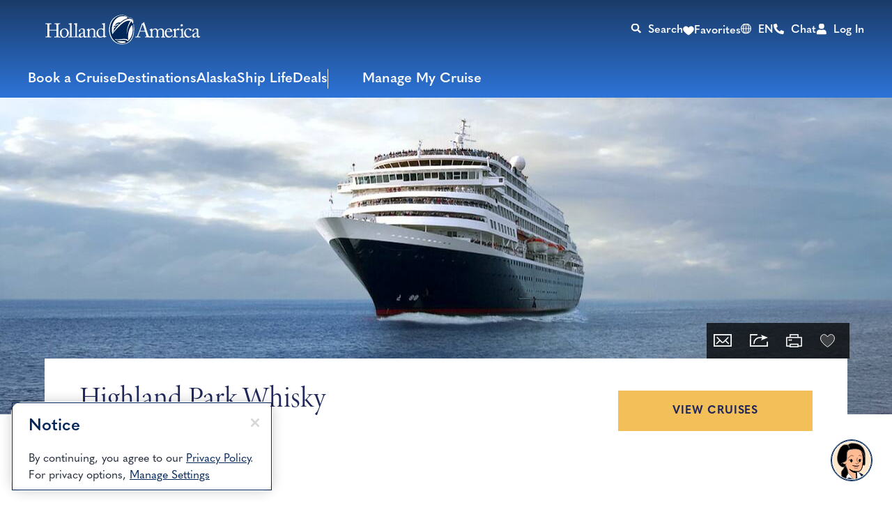

--- FILE ---
content_type: text/html;charset=utf-8
request_url: https://www.hollandamerica.com/en/us/cruise-destinations/northern-europe-cruises/europe-northern-ports/koi/23813
body_size: 33003
content:

<!DOCTYPE HTML>
<html lang="en">

<head>
	<meta charset="UTF-8"/>
	
	
	
	
	
	<title>Highland Park Whisky Experience Cruise Tour</title>
	<meta name="description" content="										.cs1844654{text-align:left;margin:0pt 0pt 0pt 0pt;line-height:1.15;text-indent:0pt}			.cs3270F94{margin:0pt 0pt 0pt 0pt;text-align:left;text-inde..."/>
	

	
	<script>
// akam-sw.js install script version 1.3.6
"serviceWorker"in navigator&&"find"in[]&&function(){var e=new Promise(function(e){"complete"===document.readyState||!1?e():(window.addEventListener("load",function(){e()}),setTimeout(function(){"complete"!==document.readyState&&e()},1e4))}),n=window.akamServiceWorkerInvoked,r="1.3.6";if(n)aka3pmLog("akam-setup already invoked");else{window.akamServiceWorkerInvoked=!0,window.aka3pmLog=function(){window.akamServiceWorkerDebug&&console.log.apply(console,arguments)};function o(e){(window.BOOMR_mq=window.BOOMR_mq||[]).push(["addVar",{"sm.sw.s":e,"sm.sw.v":r}])}var i="/akam-sw.js",a=new Map;navigator.serviceWorker.addEventListener("message",function(e){var n,r,o=e.data;if(o.isAka3pm)if(o.command){var i=(n=o.command,(r=a.get(n))&&r.length>0?r.shift():null);i&&i(e.data.response)}else if(o.commandToClient)switch(o.commandToClient){case"enableDebug":window.akamServiceWorkerDebug||(window.akamServiceWorkerDebug=!0,aka3pmLog("Setup script debug enabled via service worker message"),v());break;case"boomerangMQ":o.payload&&(window.BOOMR_mq=window.BOOMR_mq||[]).push(o.payload)}aka3pmLog("akam-sw message: "+JSON.stringify(e.data))});var t=function(e){return new Promise(function(n){var r,o;r=e.command,o=n,a.has(r)||a.set(r,[]),a.get(r).push(o),navigator.serviceWorker.controller&&(e.isAka3pm=!0,navigator.serviceWorker.controller.postMessage(e))})},c=function(e){return t({command:"navTiming",navTiming:e})},s=null,m={},d=function(){var e=i;return s&&(e+="?othersw="+encodeURIComponent(s)),function(e,n){return new Promise(function(r,i){aka3pmLog("Registering service worker with URL: "+e),navigator.serviceWorker.register(e,n).then(function(e){aka3pmLog("ServiceWorker registration successful with scope: ",e.scope),r(e),o(1)}).catch(function(e){aka3pmLog("ServiceWorker registration failed: ",e),o(0),i(e)})})}(e,m)},g=navigator.serviceWorker.__proto__.register;if(navigator.serviceWorker.__proto__.register=function(n,r){return n.includes(i)?g.call(this,n,r):(aka3pmLog("Overriding registration of service worker for: "+n),s=new URL(n,window.location.href),m=r,navigator.serviceWorker.controller?new Promise(function(n,r){var o=navigator.serviceWorker.controller.scriptURL;if(o.includes(i)){var a=encodeURIComponent(s);o.includes(a)?(aka3pmLog("Cancelling registration as we already integrate other SW: "+s),navigator.serviceWorker.getRegistration().then(function(e){n(e)})):e.then(function(){aka3pmLog("Unregistering existing 3pm service worker"),navigator.serviceWorker.getRegistration().then(function(e){e.unregister().then(function(){return d()}).then(function(e){n(e)}).catch(function(e){r(e)})})})}else aka3pmLog("Cancelling registration as we already have akam-sw.js installed"),navigator.serviceWorker.getRegistration().then(function(e){n(e)})}):g.call(this,n,r))},navigator.serviceWorker.controller){var u=navigator.serviceWorker.controller.scriptURL;u.includes("/akam-sw.js")||u.includes("/akam-sw-preprod.js")||u.includes("/threepm-sw.js")||(aka3pmLog("Detected existing service worker. Removing and re-adding inside akam-sw.js"),s=new URL(u,window.location.href),e.then(function(){navigator.serviceWorker.getRegistration().then(function(e){m={scope:e.scope},e.unregister(),d()})}))}else e.then(function(){window.akamServiceWorkerPreprod&&(i="/akam-sw-preprod.js"),d()});if(window.performance){var w=window.performance.timing,l=w.responseEnd-w.responseStart;c(l)}e.then(function(){t({command:"pageLoad"})});var k=!1;function v(){window.akamServiceWorkerDebug&&!k&&(k=!0,aka3pmLog("Initializing debug functions at window scope"),window.aka3pmInjectSwPolicy=function(e){return t({command:"updatePolicy",policy:e})},window.aka3pmDisableInjectedPolicy=function(){return t({command:"disableInjectedPolicy"})},window.aka3pmDeleteInjectedPolicy=function(){return t({command:"deleteInjectedPolicy"})},window.aka3pmGetStateAsync=function(){return t({command:"getState"})},window.aka3pmDumpState=function(){aka3pmGetStateAsync().then(function(e){aka3pmLog(JSON.stringify(e,null,"\t"))})},window.aka3pmInjectTiming=function(e){return c(e)},window.aka3pmUpdatePolicyFromNetwork=function(){return t({command:"pullPolicyFromNetwork"})})}v()}}();</script>
<script type="text/javascript" src="https://www.hollandamerica.com/assets/3fa3b37955d25955b6b5e2db395c09522fae10356b2"  ></script><script defer="defer" type="text/javascript" src="https://rum.hlx.page/.rum/@adobe/helix-rum-js@%5E2/dist/micro.js" data-routing="env=prod,tier=publish,ams=Holland America Line N.V."></script>
<link rel="shortcut icon" type="image/x-icon" href="/content/dam/hal/global/favicons/favicon.ico"/>
	<link rel="icon" type="image/png" href="/content/dam/hal/global/favicons/favicon-32x32.png"/>
	<link rel="icon" type="image/png" href="/content/dam/hal/global/favicons/favicon-16x16.png"/>
	<meta name="brand" content="hal"/>
	<meta name="locale" content="en_US"/>
	<meta name="country" content="us"/>
	
	<link rel="canonical" href="https://www.hollandamerica.com/en/us/cruise-destinations/northern-europe-cruises/europe-northern-ports/koi/23813"/>
	<meta name="twitter:card" content="Summary"/>
	<meta name="twitter:title" content="Highland Park Whisky Experience"/>
	
	
	<meta name="twitter:pageUrl" content="https://www.hollandamerica.com/en/us/cruise-destinations/northern-europe-cruises/europe-northern-ports/koi/23813"/>
	<meta name="og:locale" content="en_US "/>
	<meta name="og:title" content="Highland Park Whisky Experience"/>
	
	
    <meta name="og:image:width" content="0"/>
    <meta name="og:image:height" content="0"/>
    <meta name="og:image:alt" content="0"/>
    <meta name="og:site_name" content="Holland America"/>
    <meta name="og:locale" content="en"/>
	<meta name="og:url" content="https://www.hollandamerica.com/en/us/cruise-destinations/northern-europe-cruises/europe-northern-ports/koi/23813"/>
	
	<meta name="viewport" content="width=device-width, initial-scale=1"/>
    <meta name="robots" content="max-image-preview:large, follow, index"/>	
	
	
	
    <script src="https://cdn.cookielaw.org/scripttemplates/otSDKStub.js" data-document-language="true" type="text/javascript" charset="UTF-8" data-domain-script="191f4103-454c-4def-a62b-5661615dc81d" async></script>
    
	<script>
		//prehiding snippet for Adobe Target with asynchronous tags deployment
		;(function(win, doc, style, timeout) {
			var STYLE_ID = 'at-body-style';
			function getParent() {
				return doc.getElementsByTagName('head')[0];
			}
			function addStyle(parent, id, def) {
				if (!parent) {
					return;
				}
				var style = doc.createElement('style');
				style.id = id;
				style.innerHTML = def;
				parent.appendChild(style);
			}
			function removeStyle(parent, id) {
				if (!parent) {
					return;
				}
				var style = doc.getElementById(id);
				if (!style) {
					return;
				}
				parent.removeChild(style);
			}
			addStyle(getParent(), STYLE_ID, style);
			setTimeout(function() {
				removeStyle(getParent(), STYLE_ID);
			}, timeout);
		}(window, document, "", 3000));
	</script>

	<script>
		//snippet for new chat system
		(function (i, s, o, r, g, v, a, m) {
		g = v ? g + '?v=' + v : g; i['BrandEmbassy'] = r;
		i[r] = i[r] || function ()

		{ (i[r].q = i[r].q || []).push(arguments) }; i[r].l = +new Date();
		a = s.createElement(o); m = s.getElementsByTagName(o)[0]; a.async = 1;
		a.src = g + '?' + Math.round(Date.now() / 1000 / 3600); m.parentNode.insertBefore(a, m)
		}) (window, document, 'script', 'brandembassy', 'https://livechat-static-de-na1.niceincontact.com/4/chat.js');
		brandembassy('init', 3916, 'chat_79111c1d-a216-409c-8bc5-50d9335406ae' );
		brandembassy('setWindowWidth', '325px');
		brandembassy('setWindowHeight', '650px');
		brandembassy('setCustomCss', '[data-selector="UPLOAD_ATTACHMENT_BUTTON"] {display:none !important;}')
		brandembassy("showTermsOfUse", "Legal, Privacy & Cookies", "externalLink", '');
		brandembassy('setCustomCss', `[data-selector="WIDGET"] { display: none !important; visibility:hidden !important; color: white !important;}`);
	</script>

	<script>
		//snippet for ownid integration
		((o,w,n,i,d)=>{o[i]=o[i]||(async(...a)=>((o[i].q=o[i].q||[]).push(a),{error:null,data:null})),
		(d=w.createElement("script")).src='https://cdn.ownid.com/sdk/'+n,d.async=1,w.head.appendChild(d)})
		(window,document,'dsd2ioraor0tok','ownid');
		ownid('init', { language:'en' });
	</script>

	
	
	

	

	

	

	

	

	
	
    
	    <script src="https://assets.adobedtm.com/5a10ec9b8fa3/7d7b89e3b506/launch-3994e2071b57.min.js" async></script>
    
	
		<link rel="alternate" href="https://www.hollandamerica.com/cruise-destinations/northern-europe-cruises/europe-northern-ports/koi/23813" hreflang="x-default"/>
	 
		<link rel="alternate" href="https://www.hollandamerica.com/en/cruise-destinations/northern-europe-cruises/europe-northern-ports/koi/23813" hreflang="en"/>
	 
		<link rel="alternate" href="https://www.hollandamerica.com/es/cruise-destinations/northern-europe-cruises/europe-northern-ports/koi/23813" hreflang="es"/>
	 
		<link rel="alternate" href="https://www.hollandamerica.com/en/us/cruise-destinations/northern-europe-cruises/europe-northern-ports/koi/23813" hreflang="en-us"/>
	 
		<link rel="alternate" href="https://www.hollandamerica.com/es/us/cruise-destinations/northern-europe-cruises/europe-northern-ports/koi/23813" hreflang="es-us"/>
	 
		<link rel="alternate" href="https://www.hollandamerica.com/en/eu/cruise-destinations/northern-europe-cruises/europe-northern-ports/koi/23813" hreflang="en-es"/>
	 
		<link rel="alternate" href="https://www.hollandamerica.com/en/eu/cruise-destinations/northern-europe-cruises/europe-northern-ports/koi/23813" hreflang="en-nl"/>
	 
		<link rel="alternate" href="https://www.hollandamerica.com/en/eu/cruise-destinations/northern-europe-cruises/europe-northern-ports/koi/23813" hreflang="en-gr"/>
	 
		<link rel="alternate" href="https://www.hollandamerica.com/en/eu/cruise-destinations/northern-europe-cruises/europe-northern-ports/koi/23813" hreflang="en-de"/>
	 
		<link rel="alternate" href="https://www.hollandamerica.com/en/eu/cruise-destinations/northern-europe-cruises/europe-northern-ports/koi/23813" hreflang="en-be"/>
	 
		<link rel="alternate" href="https://www.hollandamerica.com/en/eu/cruise-destinations/northern-europe-cruises/europe-northern-ports/koi/23813" hreflang="en-at"/>
	 
		<link rel="alternate" href="https://www.hollandamerica.com/en/eu/cruise-destinations/northern-europe-cruises/europe-northern-ports/koi/23813" hreflang="en-bg"/>
	 
		<link rel="alternate" href="https://www.hollandamerica.com/en/eu/cruise-destinations/northern-europe-cruises/europe-northern-ports/koi/23813" hreflang="en-cz"/>
	 
		<link rel="alternate" href="https://www.hollandamerica.com/en/eu/cruise-destinations/northern-europe-cruises/europe-northern-ports/koi/23813" hreflang="en-dk"/>
	 
		<link rel="alternate" href="https://www.hollandamerica.com/en/eu/cruise-destinations/northern-europe-cruises/europe-northern-ports/koi/23813" hreflang="en-ee"/>
	 
		<link rel="alternate" href="https://www.hollandamerica.com/en/eu/cruise-destinations/northern-europe-cruises/europe-northern-ports/koi/23813" hreflang="en-ie"/>
	 
		<link rel="alternate" href="https://www.hollandamerica.com/en/eu/cruise-destinations/northern-europe-cruises/europe-northern-ports/koi/23813" hreflang="en-fr"/>
	 
		<link rel="alternate" href="https://www.hollandamerica.com/en/eu/cruise-destinations/northern-europe-cruises/europe-northern-ports/koi/23813" hreflang="en-hr"/>
	 
		<link rel="alternate" href="https://www.hollandamerica.com/en/eu/cruise-destinations/northern-europe-cruises/europe-northern-ports/koi/23813" hreflang="en-it"/>
	 
		<link rel="alternate" href="https://www.hollandamerica.com/en/eu/cruise-destinations/northern-europe-cruises/europe-northern-ports/koi/23813" hreflang="en-cy"/>
	 
		<link rel="alternate" href="https://www.hollandamerica.com/en/eu/cruise-destinations/northern-europe-cruises/europe-northern-ports/koi/23813" hreflang="en-lv"/>
	 
		<link rel="alternate" href="https://www.hollandamerica.com/en/eu/cruise-destinations/northern-europe-cruises/europe-northern-ports/koi/23813" hreflang="en-lt"/>
	 
		<link rel="alternate" href="https://www.hollandamerica.com/en/eu/cruise-destinations/northern-europe-cruises/europe-northern-ports/koi/23813" hreflang="en-lu"/>
	 
		<link rel="alternate" href="https://www.hollandamerica.com/en/eu/cruise-destinations/northern-europe-cruises/europe-northern-ports/koi/23813" hreflang="en-hu"/>
	 
		<link rel="alternate" href="https://www.hollandamerica.com/en/eu/cruise-destinations/northern-europe-cruises/europe-northern-ports/koi/23813" hreflang="en-mt"/>
	 
		<link rel="alternate" href="https://www.hollandamerica.com/en/eu/cruise-destinations/northern-europe-cruises/europe-northern-ports/koi/23813" hreflang="en-pl"/>
	 
		<link rel="alternate" href="https://www.hollandamerica.com/en/eu/cruise-destinations/northern-europe-cruises/europe-northern-ports/koi/23813" hreflang="en-pt"/>
	 
		<link rel="alternate" href="https://www.hollandamerica.com/en/eu/cruise-destinations/northern-europe-cruises/europe-northern-ports/koi/23813" hreflang="en-ro"/>
	 
		<link rel="alternate" href="https://www.hollandamerica.com/en/eu/cruise-destinations/northern-europe-cruises/europe-northern-ports/koi/23813" hreflang="en-si"/>
	 
		<link rel="alternate" href="https://www.hollandamerica.com/en/eu/cruise-destinations/northern-europe-cruises/europe-northern-ports/koi/23813" hreflang="en-sk"/>
	 
		<link rel="alternate" href="https://www.hollandamerica.com/en/eu/cruise-destinations/northern-europe-cruises/europe-northern-ports/koi/23813" hreflang="en-fi"/>
	 
		<link rel="alternate" href="https://www.hollandamerica.com/en/eu/cruise-destinations/northern-europe-cruises/europe-northern-ports/koi/23813" hreflang="en-se"/>
	 
		<link rel="alternate" href="https://www.hollandamerica.com/nl/nl/cruise-destinations/northern-europe-cruises/europe-northern-ports/koi/23813" hreflang="nl-nl"/>
	 
		<link rel="alternate" href="https://www.hollandamerica.com/nl/nl/cruise-destinations/northern-europe-cruises/europe-northern-ports/koi/23813" hreflang="nl-be"/>
	 
		<link rel="alternate" href="https://www.hollandamerica.com/de/eu/cruise-destinations/northern-europe-cruises/europe-northern-ports/koi/23813" hreflang="de-de"/>
	 
		<link rel="alternate" href="https://www.hollandamerica.com/de/eu/cruise-destinations/northern-europe-cruises/europe-northern-ports/koi/23813" hreflang="de-at"/>
	 
		<link rel="alternate" href="https://www.hollandamerica.com/es/eu/cruise-destinations/northern-europe-cruises/europe-northern-ports/koi/23813" hreflang="es-es"/>
	 
		<link rel="alternate" href="https://www.hollandamerica.com/en/au/cruise-destinations/northern-europe-cruises/europe-northern-ports/koi/23813" hreflang="en-au"/>
	 
		<link rel="alternate" href="https://www.hollandamerica.com/en/au/cruise-destinations/northern-europe-cruises/europe-northern-ports/koi/23813" hreflang="en-nz"/>
	 
		<link rel="alternate" href="https://www.hollandamerica.com/en/au/cruise-destinations/northern-europe-cruises/europe-northern-ports/koi/23813" hreflang="en-nf"/>
	 
		<link rel="alternate" href="https://www.hollandamerica.com/en/ca/cruise-destinations/northern-europe-cruises/europe-northern-ports/koi/23813" hreflang="en-ca"/>
	 
		<link rel="alternate" href="https://www.hollandamerica.com/en/gb/cruise-destinations/northern-europe-cruises/europe-northern-ports/koi/23813" hreflang="en-gb"/>
	 
		<link rel="alternate" href="https://www.hollandamerica.com/en/gb/cruise-destinations/northern-europe-cruises/europe-northern-ports/koi/23813" hreflang="en-gi"/>
	 
		<link rel="alternate" href="https://www.hollandamerica.com/en/gb/cruise-destinations/northern-europe-cruises/europe-northern-ports/koi/23813" hreflang="en-gg"/>
	 
		<link rel="alternate" href="https://www.hollandamerica.com/en/gb/cruise-destinations/northern-europe-cruises/europe-northern-ports/koi/23813" hreflang="en-im"/>
	 
		<link rel="alternate" href="https://www.hollandamerica.com/en/gb/cruise-destinations/northern-europe-cruises/europe-northern-ports/koi/23813" hreflang="en-je"/>
	 	
	

	

    
    
        <link rel="preload" as="script" href="https://www.hollandamerica.com/assets/3fa3b37955d25955b6b5e2db395c09522fae10356b2"/><link as="style" href="/etc.clientlibs/hal/clientlibs/clientlib-dependencies.min.d41d8cd98f00b204e9800998ecf8427e.css" rel="preload" type="text/css">
<link as="style" href="/etc.clientlibs/carnival/clientlibs/clientlib-dependencies.min.d41d8cd98f00b204e9800998ecf8427e.css" rel="preload" type="text/css">
<link as="style" href="/etc.clientlibs/carnival/clientlibs/clientlib-base.min.aac65411f4a13bd689547de1c438f3c0.css" rel="preload" type="text/css">
<link as="style" href="/etc.clientlibs/carnival/clientlibs/clientlib-site.min.c87183d3a3b1a7b84a50d1f0e36802b3.css" rel="preload" type="text/css">
<link as="style" href="/etc.clientlibs/hal/clientlibs/clientlib-site.min.886c8c058d11ecaee8c79b3c27ae0e0b.css" rel="preload" type="text/css">

    



<script>
    (function () {
        var domain = window.location.origin;
        var os = navigator.platform.toLowerCase();
        var fontHref = '';
        if (os.indexOf('mac') !== -1) {
            fontHref = domain + '/mac-fonts.css';
        } else if (os.indexOf('win') !== -1) {
            fontHref = domain + '/win-fonts.css';
        } else {
            fontHref = 'https://use.typekit.net/vnd1jbj.css';
        }
        if (fontHref) {
            var link = document.createElement('link');
            link.rel = 'preload';
            link.href = fontHref;
            link.as = 'style';
            link.crossOrigin = 'anonymous';
            link.onload = function () { this.rel = 'stylesheet'; };
            document.head.appendChild(link);
        }
    })();
</script>


    
    
<link rel="stylesheet" href="/etc.clientlibs/hal/clientlibs/clientlib-dependencies.min.d41d8cd98f00b204e9800998ecf8427e.css" type="text/css">
<link rel="stylesheet" href="/etc.clientlibs/carnival/clientlibs/clientlib-dependencies.min.d41d8cd98f00b204e9800998ecf8427e.css" type="text/css">
<link rel="stylesheet" href="/etc.clientlibs/carnival/clientlibs/clientlib-base.min.aac65411f4a13bd689547de1c438f3c0.css" type="text/css">
<link rel="stylesheet" href="/etc.clientlibs/carnival/clientlibs/clientlib-site.min.c87183d3a3b1a7b84a50d1f0e36802b3.css" type="text/css">
<link rel="stylesheet" href="/etc.clientlibs/hal/clientlibs/clientlib-site.min.886c8c058d11ecaee8c79b3c27ae0e0b.css" type="text/css">




	
    
    

    

    
    
    

	
	
	
	
	
	
	
	
    
        
    <!-- This file would be overwritten for other templates -->

    
	<script>
	var configs = {
		'urlPrefix': '',
		'urlPrepend' : '',
		'brand': 'hal',
		'page': 'https://www.hollandamerica.com/en/us/cruise-destinations/northern-europe-cruises/europe-northern-ports/koi/23813',
		'template': 'excursion-parent-page-template',
		'pageName': 'hal:en:cruise-destinations:northern-europe-cruises:europe-northern-ports:koi:23813',
		'legalServiceUrl': '', 
		'promoServiceUrl': '', 
		'searchResultsUrl': 'https://www.hollandamerica.com/en/us/find-a-cruise', 
		'locale': 'en_US',
		'languageLocale': 'en',
		'countryCodes' : '',
		'taxCurrencyCodes' : '',
		'onboardCreditCurrencyCode' : "",
		'agencyId' : 'Agency Id',
		'agencyIdsMapping' : '', 
		'apikey' : '',
		'jsLibsPath': '',
		'disableAnalyticsCookieId': '',
		'disablePerfCookieId': '',
		'countryOverride': '',
		'loginCountryOverride':'',
		'enableOccupancy': '',
		'enableAudioDescription': '',
		'apiTimeOut': '',
		'currencyLocale': 'en_US',
		'allowedQueryParams': '',
		'accessibilitySeletedLabel': '',
		'topLoyaltyTiers': '',
        'currencySymbolPosition': '',
		'countriesWithCurrency' :{"US":{"currencyCode":"USD","currencySymbol":"$","priceFormat":"en_US"},"GLOBAL":{"currencyCode":"USD","currencySymbol":"$","priceFormat":"en_US"},"AD":{"currencyCode":"USD","currencySymbol":"$","priceFormat":"en_US"},"AE":{"currencyCode":"USD","currencySymbol":"$","priceFormat":"en_US"},"AF":{"currencyCode":"USD","currencySymbol":"$","priceFormat":"en_US"},"AG":{"currencyCode":"USD","currencySymbol":"$","priceFormat":"en_US"},"AI":{"currencyCode":"USD","currencySymbol":"$","priceFormat":"en_US"},"AL":{"currencyCode":"USD","currencySymbol":"$","priceFormat":"en_US"},"AM":{"currencyCode":"USD","currencySymbol":"$","priceFormat":"en_US"},"AN":{"currencyCode":"USD","currencySymbol":"$","priceFormat":"en_US"},"AO":{"currencyCode":"USD","currencySymbol":"$","priceFormat":"en_US"},"AR":{"currencyCode":"USD","currencySymbol":"$","priceFormat":"en_US"},"AS":{"currencyCode":"USD","currencySymbol":"$","priceFormat":"en_US"},"AW":{"currencyCode":"USD","currencySymbol":"$","priceFormat":"en_US"},"AZ":{"currencyCode":"USD","currencySymbol":"$","priceFormat":"en_US"},"BB":{"currencyCode":"USD","currencySymbol":"$","priceFormat":"en_US"},"BD":{"currencyCode":"USD","currencySymbol":"$","priceFormat":"en_US"},"BF":{"currencyCode":"USD","currencySymbol":"$","priceFormat":"en_US"},"BH":{"currencyCode":"USD","currencySymbol":"$","priceFormat":"en_US"},"BI":{"currencyCode":"USD","currencySymbol":"$","priceFormat":"en_US"},"BJ":{"currencyCode":"USD","currencySymbol":"$","priceFormat":"en_US"},"BM":{"currencyCode":"USD","currencySymbol":"$","priceFormat":"en_US"},"BN":{"currencyCode":"USD","currencySymbol":"$","priceFormat":"en_US"},"BO":{"currencyCode":"USD","currencySymbol":"$","priceFormat":"en_US"},"BR":{"currencyCode":"USD","currencySymbol":"$","priceFormat":"en_US"},"BS":{"currencyCode":"USD","currencySymbol":"$","priceFormat":"en_US"},"BT":{"currencyCode":"USD","currencySymbol":"$","priceFormat":"en_US"},"BW":{"currencyCode":"USD","currencySymbol":"$","priceFormat":"en_US"},"BY":{"currencyCode":"USD","currencySymbol":"$","priceFormat":"en_US"},"BZ":{"currencyCode":"USD","currencySymbol":"$","priceFormat":"en_US"},"CC":{"currencyCode":"USD","currencySymbol":"$","priceFormat":"en_US"},"CD":{"currencyCode":"USD","currencySymbol":"$","priceFormat":"en_US"},"CF":{"currencyCode":"USD","currencySymbol":"$","priceFormat":"en_US"},"CG":{"currencyCode":"USD","currencySymbol":"$","priceFormat":"en_US"},"CI":{"currencyCode":"USD","currencySymbol":"$","priceFormat":"en_US"},"CK":{"currencyCode":"USD","currencySymbol":"$","priceFormat":"en_US"},"CL":{"currencyCode":"USD","currencySymbol":"$","priceFormat":"en_US"},"CM":{"currencyCode":"USD","currencySymbol":"$","priceFormat":"en_US"},"CN":{"currencyCode":"USD","currencySymbol":"$","priceFormat":"en_US"},"CO":{"currencyCode":"USD","currencySymbol":"$","priceFormat":"en_US"},"CR":{"currencyCode":"USD","currencySymbol":"$","priceFormat":"en_US"},"CU":{"currencyCode":"USD","currencySymbol":"$","priceFormat":"en_US"},"CV":{"currencyCode":"USD","currencySymbol":"$","priceFormat":"en_US"},"CX":{"currencyCode":"USD","currencySymbol":"$","priceFormat":"en_US"},"DJ":{"currencyCode":"USD","currencySymbol":"$","priceFormat":"en_US"},"DM":{"currencyCode":"USD","currencySymbol":"$","priceFormat":"en_US"},"DO":{"currencyCode":"USD","currencySymbol":"$","priceFormat":"en_US"},"DZ":{"currencyCode":"USD","currencySymbol":"$","priceFormat":"en_US"},"EC":{"currencyCode":"USD","currencySymbol":"$","priceFormat":"en_US"},"EG":{"currencyCode":"USD","currencySymbol":"$","priceFormat":"en_US"},"EH":{"currencyCode":"USD","currencySymbol":"$","priceFormat":"en_US"},"ER":{"currencyCode":"USD","currencySymbol":"$","priceFormat":"en_US"},"ET":{"currencyCode":"USD","currencySymbol":"$","priceFormat":"en_US"},"FJ":{"currencyCode":"USD","currencySymbol":"$","priceFormat":"en_US"},"FK":{"currencyCode":"USD","currencySymbol":"$","priceFormat":"en_US"},"FM":{"currencyCode":"USD","currencySymbol":"$","priceFormat":"en_US"},"FO":{"currencyCode":"USD","currencySymbol":"$","priceFormat":"en_US"},"GA":{"currencyCode":"USD","currencySymbol":"$","priceFormat":"en_US"},"GD":{"currencyCode":"USD","currencySymbol":"$","priceFormat":"en_US"},"GE":{"currencyCode":"USD","currencySymbol":"$","priceFormat":"en_US"},"GH":{"currencyCode":"USD","currencySymbol":"$","priceFormat":"en_US"},"GM":{"currencyCode":"USD","currencySymbol":"$","priceFormat":"en_US"},"GN":{"currencyCode":"USD","currencySymbol":"$","priceFormat":"en_US"},"GP":{"currencyCode":"USD","currencySymbol":"$","priceFormat":"en_US"},"GQ":{"currencyCode":"USD","currencySymbol":"$","priceFormat":"en_US"},"GS":{"currencyCode":"USD","currencySymbol":"$","priceFormat":"en_US"},"GT":{"currencyCode":"USD","currencySymbol":"$","priceFormat":"en_US"},"GU":{"currencyCode":"USD","currencySymbol":"$","priceFormat":"en_US"},"GW":{"currencyCode":"USD","currencySymbol":"$","priceFormat":"en_US"},"GY":{"currencyCode":"USD","currencySymbol":"$","priceFormat":"en_US"},"HK":{"currencyCode":"USD","currencySymbol":"$","priceFormat":"en_US"},"HM":{"currencyCode":"USD","currencySymbol":"$","priceFormat":"en_US"},"HN":{"currencyCode":"USD","currencySymbol":"$","priceFormat":"en_US"},"HT":{"currencyCode":"USD","currencySymbol":"$","priceFormat":"en_US"},"ID":{"currencyCode":"USD","currencySymbol":"$","priceFormat":"en_US"},"IL":{"currencyCode":"USD","currencySymbol":"$","priceFormat":"en_US"},"IN":{"currencyCode":"USD","currencySymbol":"$","priceFormat":"en_US"},"IO":{"currencyCode":"USD","currencySymbol":"$","priceFormat":"en_US"},"IQ":{"currencyCode":"USD","currencySymbol":"$","priceFormat":"en_US"},"IR":{"currencyCode":"USD","currencySymbol":"$","priceFormat":"en_US"},"JM":{"currencyCode":"USD","currencySymbol":"$","priceFormat":"en_US"},"JO":{"currencyCode":"USD","currencySymbol":"$","priceFormat":"en_US"},"JP":{"currencyCode":"USD","currencySymbol":"$","priceFormat":"en_US"},"KE":{"currencyCode":"USD","currencySymbol":"$","priceFormat":"en_US"},"KG":{"currencyCode":"USD","currencySymbol":"$","priceFormat":"en_US"},"KH":{"currencyCode":"USD","currencySymbol":"$","priceFormat":"en_US"},"KI":{"currencyCode":"USD","currencySymbol":"$","priceFormat":"en_US"},"KM":{"currencyCode":"USD","currencySymbol":"$","priceFormat":"en_US"},"KN":{"currencyCode":"USD","currencySymbol":"$","priceFormat":"en_US"},"KP":{"currencyCode":"USD","currencySymbol":"$","priceFormat":"en_US"},"KR":{"currencyCode":"USD","currencySymbol":"$","priceFormat":"en_US"},"KW":{"currencyCode":"USD","currencySymbol":"$","priceFormat":"en_US"},"KY":{"currencyCode":"USD","currencySymbol":"$","priceFormat":"en_US"},"KZ":{"currencyCode":"USD","currencySymbol":"$","priceFormat":"en_US"},"LA":{"currencyCode":"USD","currencySymbol":"$","priceFormat":"en_US"},"LB":{"currencyCode":"USD","currencySymbol":"$","priceFormat":"en_US"},"LC":{"currencyCode":"USD","currencySymbol":"$","priceFormat":"en_US"},"LK":{"currencyCode":"USD","currencySymbol":"$","priceFormat":"en_US"},"LR":{"currencyCode":"USD","currencySymbol":"$","priceFormat":"en_US"},"LS":{"currencyCode":"USD","currencySymbol":"$","priceFormat":"en_US"},"LY":{"currencyCode":"USD","currencySymbol":"$","priceFormat":"en_US"},"MA":{"currencyCode":"USD","currencySymbol":"$","priceFormat":"en_US"},"MD":{"currencyCode":"USD","currencySymbol":"$","priceFormat":"en_US"},"MG":{"currencyCode":"USD","currencySymbol":"$","priceFormat":"en_US"},"MH":{"currencyCode":"USD","currencySymbol":"$","priceFormat":"en_US"},"ML":{"currencyCode":"USD","currencySymbol":"$","priceFormat":"en_US"},"MM":{"currencyCode":"USD","currencySymbol":"$","priceFormat":"en_US"},"MN":{"currencyCode":"USD","currencySymbol":"$","priceFormat":"en_US"},"MO":{"currencyCode":"USD","currencySymbol":"$","priceFormat":"en_US"},"MP":{"currencyCode":"USD","currencySymbol":"$","priceFormat":"en_US"},"MQ":{"currencyCode":"USD","currencySymbol":"$","priceFormat":"en_US"},"MR":{"currencyCode":"USD","currencySymbol":"$","priceFormat":"en_US"},"MS":{"currencyCode":"USD","currencySymbol":"$","priceFormat":"en_US"},"MU":{"currencyCode":"USD","currencySymbol":"$","priceFormat":"en_US"},"MV":{"currencyCode":"USD","currencySymbol":"$","priceFormat":"en_US"},"MW":{"currencyCode":"USD","currencySymbol":"$","priceFormat":"en_US"},"MX":{"currencyCode":"USD","currencySymbol":"$","priceFormat":"en_US"},"MY":{"currencyCode":"USD","currencySymbol":"$","priceFormat":"en_US"},"MZ":{"currencyCode":"USD","currencySymbol":"$","priceFormat":"en_US"},"NA":{"currencyCode":"USD","currencySymbol":"$","priceFormat":"en_US"},"NC":{"currencyCode":"USD","currencySymbol":"$","priceFormat":"en_US"},"NE":{"currencyCode":"USD","currencySymbol":"$","priceFormat":"en_US"},"NG":{"currencyCode":"USD","currencySymbol":"$","priceFormat":"en_US"},"NI":{"currencyCode":"USD","currencySymbol":"$","priceFormat":"en_US"},"NP":{"currencyCode":"USD","currencySymbol":"$","priceFormat":"en_US"},"NR":{"currencyCode":"USD","currencySymbol":"$","priceFormat":"en_US"},"NU":{"currencyCode":"USD","currencySymbol":"$","priceFormat":"en_US"},"OM":{"currencyCode":"USD","currencySymbol":"$","priceFormat":"en_US"},"PA":{"currencyCode":"USD","currencySymbol":"$","priceFormat":"en_US"},"PE":{"currencyCode":"USD","currencySymbol":"$","priceFormat":"en_US"},"PF":{"currencyCode":"USD","currencySymbol":"$","priceFormat":"en_US"},"PH":{"currencyCode":"USD","currencySymbol":"$","priceFormat":"en_US"},"PK":{"currencyCode":"USD","currencySymbol":"$","priceFormat":"en_US"},"PM":{"currencyCode":"USD","currencySymbol":"$","priceFormat":"en_US"},"PN":{"currencyCode":"USD","currencySymbol":"$","priceFormat":"en_US"},"PR":{"currencyCode":"USD","currencySymbol":"$","priceFormat":"en_US"},"PS":{"currencyCode":"USD","currencySymbol":"$","priceFormat":"en_US"},"PW":{"currencyCode":"USD","currencySymbol":"$","priceFormat":"en_US"},"PY":{"currencyCode":"USD","currencySymbol":"$","priceFormat":"en_US"},"QA":{"currencyCode":"USD","currencySymbol":"$","priceFormat":"en_US"},"RE":{"currencyCode":"USD","currencySymbol":"$","priceFormat":"en_US"},"RU":{"currencyCode":"USD","currencySymbol":"$","priceFormat":"en_US"},"RW":{"currencyCode":"USD","currencySymbol":"$","priceFormat":"en_US"},"SA":{"currencyCode":"USD","currencySymbol":"$","priceFormat":"en_US"},"SB":{"currencyCode":"USD","currencySymbol":"$","priceFormat":"en_US"},"SC":{"currencyCode":"USD","currencySymbol":"$","priceFormat":"en_US"},"SD":{"currencyCode":"USD","currencySymbol":"$","priceFormat":"en_US"},"SG":{"currencyCode":"USD","currencySymbol":"$","priceFormat":"en_US"},"SH":{"currencyCode":"USD","currencySymbol":"$","priceFormat":"en_US"},"SL":{"currencyCode":"USD","currencySymbol":"$","priceFormat":"en_US"},"SM":{"currencyCode":"USD","currencySymbol":"$","priceFormat":"en_US"},"SN":{"currencyCode":"USD","currencySymbol":"$","priceFormat":"en_US"},"SO":{"currencyCode":"USD","currencySymbol":"$","priceFormat":"en_US"},"SR":{"currencyCode":"USD","currencySymbol":"$","priceFormat":"en_US"},"ST":{"currencyCode":"USD","currencySymbol":"$","priceFormat":"en_US"},"SV":{"currencyCode":"USD","currencySymbol":"$","priceFormat":"en_US"},"SY":{"currencyCode":"USD","currencySymbol":"$","priceFormat":"en_US"},"SZ":{"currencyCode":"USD","currencySymbol":"$","priceFormat":"en_US"},"TC":{"currencyCode":"USD","currencySymbol":"$","priceFormat":"en_US"},"TD":{"currencyCode":"USD","currencySymbol":"$","priceFormat":"en_US"},"TG":{"currencyCode":"USD","currencySymbol":"$","priceFormat":"en_US"},"TH":{"currencyCode":"USD","currencySymbol":"$","priceFormat":"en_US"},"TJ":{"currencyCode":"USD","currencySymbol":"$","priceFormat":"en_US"},"TL":{"currencyCode":"USD","currencySymbol":"$","priceFormat":"en_US"},"TM":{"currencyCode":"USD","currencySymbol":"$","priceFormat":"en_US"},"TN":{"currencyCode":"USD","currencySymbol":"$","priceFormat":"en_US"},"TO":{"currencyCode":"USD","currencySymbol":"$","priceFormat":"en_US"},"TT":{"currencyCode":"USD","currencySymbol":"$","priceFormat":"en_US"},"TV":{"currencyCode":"USD","currencySymbol":"$","priceFormat":"en_US"},"TW":{"currencyCode":"USD","currencySymbol":"$","priceFormat":"en_US"},"TZ":{"currencyCode":"USD","currencySymbol":"$","priceFormat":"en_US"},"UA":{"currencyCode":"USD","currencySymbol":"$","priceFormat":"en_US"},"UG":{"currencyCode":"USD","currencySymbol":"$","priceFormat":"en_US"},"UM":{"currencyCode":"USD","currencySymbol":"$","priceFormat":"en_US"},"UY":{"currencyCode":"USD","currencySymbol":"$","priceFormat":"en_US"},"UZ":{"currencyCode":"USD","currencySymbol":"$","priceFormat":"en_US"},"VA":{"currencyCode":"USD","currencySymbol":"$","priceFormat":"en_US"},"VC":{"currencyCode":"USD","currencySymbol":"$","priceFormat":"en_US"},"VE":{"currencyCode":"USD","currencySymbol":"$","priceFormat":"en_US"},"VG":{"currencyCode":"USD","currencySymbol":"$","priceFormat":"en_US"},"VI":{"currencyCode":"USD","currencySymbol":"$","priceFormat":"en_US"},"VN":{"currencyCode":"USD","currencySymbol":"$","priceFormat":"en_US"},"VU":{"currencyCode":"USD","currencySymbol":"$","priceFormat":"en_US"},"WF":{"currencyCode":"USD","currencySymbol":"$","priceFormat":"en_US"},"WS":{"currencyCode":"USD","currencySymbol":"$","priceFormat":"en_US"},"YE":{"currencyCode":"USD","currencySymbol":"$","priceFormat":"en_US"},"YT":{"currencyCode":"USD","currencySymbol":"$","priceFormat":"en_US"},"ZA":{"currencyCode":"USD","currencySymbol":"$","priceFormat":"en_US"},"ZM":{"currencyCode":"USD","currencySymbol":"$","priceFormat":"en_US"},"ZW":{"currencyCode":"USD","currencySymbol":"$","priceFormat":"en_US"},"AU":{"currencyCode":"AUD","currencySymbol":"AU$","priceFormat":"en_US"},"NF":{"currencyCode":"AUD","currencySymbol":"AU$","priceFormat":"en_US"},"NZ":{"currencyCode":"AUD","currencySymbol":"AU$","priceFormat":"en_US"},"CA":{"currencyCode":"CAD","currencySymbol":"CA$","priceFormat":"en_US"},"GB":{"currencyCode":"GBP","currencySymbol":"£","priceFormat":"en_US"},"GG":{"currencyCode":"GBP","currencySymbol":"£","priceFormat":"en_US"},"GI":{"currencyCode":"GBP","currencySymbol":"£","priceFormat":"en_US"},"IM":{"currencyCode":"GBP","currencySymbol":"£","priceFormat":"en_US"},"JE":{"currencyCode":"GBP","currencySymbol":"£","priceFormat":"en_US"},"PT":{"currencyCode":"EUR","currencySymbol":"€","priceFormat":"en_US"},"AT":{"currencyCode":"EUR","currencySymbol":"€","priceFormat":"en_US"},"RO":{"currencyCode":"EUR","currencySymbol":"€","priceFormat":"en_US"},"BA":{"currencyCode":"EUR","currencySymbol":"€","priceFormat":"en_US"},"RS":{"currencyCode":"EUR","currencySymbol":"€","priceFormat":"en_US"},"BE":{"currencyCode":"EUR","currencySymbol":"€","priceFormat":"en_US"},"BG":{"currencyCode":"EUR","currencySymbol":"€","priceFormat":"en_US"},"SE":{"currencyCode":"EUR","currencySymbol":"€","priceFormat":"en_US"},"SI":{"currencyCode":"EUR","currencySymbol":"€","priceFormat":"en_US"},"SK":{"currencyCode":"EUR","currencySymbol":"€","priceFormat":"en_US"},"CH":{"currencyCode":"EUR","currencySymbol":"€","priceFormat":"en_US"},"CY":{"currencyCode":"EUR","currencySymbol":"€","priceFormat":"en_US"},"CZ":{"currencyCode":"EUR","currencySymbol":"€","priceFormat":"en_US"},"TR":{"currencyCode":"EUR","currencySymbol":"€","priceFormat":"en_US"},"DE":{"currencyCode":"EUR","currencySymbol":"€","priceFormat":"en_US"},"DK":{"currencyCode":"EUR","currencySymbol":"€","priceFormat":"en_US"},"EE":{"currencyCode":"EUR","currencySymbol":"€","priceFormat":"en_US"},"ES":{"currencyCode":"EUR","currencySymbol":"€","priceFormat":"en_US"},"FI":{"currencyCode":"EUR","currencySymbol":"€","priceFormat":"en_US"},"FR":{"currencyCode":"EUR","currencySymbol":"€","priceFormat":"en_US"},"GF":{"currencyCode":"EUR","currencySymbol":"€","priceFormat":"en_US"},"GL":{"currencyCode":"EUR","currencySymbol":"€","priceFormat":"en_US"},"GR":{"currencyCode":"EUR","currencySymbol":"€","priceFormat":"en_US"},"HR":{"currencyCode":"EUR","currencySymbol":"€","priceFormat":"en_US"},"HU":{"currencyCode":"EUR","currencySymbol":"€","priceFormat":"en_US"},"IE":{"currencyCode":"EUR","currencySymbol":"€","priceFormat":"en_US"},"IS":{"currencyCode":"EUR","currencySymbol":"€","priceFormat":"en_US"},"IT":{"currencyCode":"EUR","currencySymbol":"€","priceFormat":"en_US"},"LI":{"currencyCode":"EUR","currencySymbol":"€","priceFormat":"en_US"},"LT":{"currencyCode":"EUR","currencySymbol":"€","priceFormat":"en_US"},"LU":{"currencyCode":"EUR","currencySymbol":"€","priceFormat":"en_US"},"LV":{"currencyCode":"EUR","currencySymbol":"€","priceFormat":"en_US"},"MC":{"currencyCode":"EUR","currencySymbol":"€","priceFormat":"en_US"},"ME":{"currencyCode":"EUR","currencySymbol":"€","priceFormat":"en_US"},"MK":{"currencyCode":"EUR","currencySymbol":"€","priceFormat":"en_US"},"MT":{"currencyCode":"EUR","currencySymbol":"€","priceFormat":"en_US"},"NO":{"currencyCode":"EUR","currencySymbol":"€","priceFormat":"en_US"},"PL":{"currencyCode":"EUR","currencySymbol":"€","priceFormat":"en_US"},"NL":{"currencyCode":"EUR","currencySymbol":"€","priceFormat":"en_US"},"EU":{"currencyCode":"EURO","currencySymbol":"","priceFormat":"en_US"}},
		'isDealPage': '',
		'dealCode': '',
        'loginPageURL' : 'https://www.hollandamerica.com/en/us/my-account/log-in/sso-log-in?login=myacc',
		'enableTransparentHeader' : '',
        'localEnableHeaderVariation' : '',
		'roomRelease':'',
		'useAPIErrorMessage': '',
		'useBookingVariation': '',
		'enableFusionSessionAPI' : '',
		'fusionSessionUrl' : '',
        'currencyMap':{"AUD":"AU$","CAD":"CA$","USD":"$","GBP":"£","EUR":"€","EURO":""},
        'country' : 'US',
		'fareType': 'RESTRICTED',
		'logoutApi':'/api/sso/v1/logout',
		'refreshTokenApi':'/api/sso/v1/refresh',
		'cruiseId':'',
		'itineraryId':'',
		'oauth2Api':'/oauth2/token',
		'favoritesApi':'/api/v2/mariner/updatefavorite',
		'bookingFlowErrorPage':'https://www.hollandamerica.com/en/us/error/bookingflow-error-page',
		'exp360' : {"Nieuw Amsterdam":[{"hash":"677c9c12-d2e9-47a6-829b-e24efa531942","roomType":"Signature Suite","roomId":""},{"hash":"cc86783a-5b9b-40a7-b657-d772d4b99829","roomType":"Verandah","roomId":""},{"hash":"e5bccbb9-c8a0-4f91-9515-18fd4cabb189","roomType":"Inside","roomId":""},{"hash":"f0283da8-ea1b-4f7b-a9c2-c992170eea34","roomType":"Ocean View","roomId":""},{"hash":"8696aa0c-6db3-484d-b55b-6e4cf7696b63","roomType":"Neptune Suite","roomId":""},{"hash":"","roomType":"neptune-spa-suite","roomId":"NA_NS_NSS"},{"hash":"b14c9185-fe7d-4cfb-af96-1fef95023aa3","roomType":"pinnacle-suite","roomId":"NA_NS_PS"},{"hash":"4e866f4b-eb3c-452e-8073-96fe4d39b930","roomType":"inside","roomId":"NA_IN_IN"},{"hash":"","roomType":"spa-ocean-view","roomId":"NA_OV_SOV"},{"hash":"","roomType":"partial-sea-view","roomId":"NA_OV_PSV"},{"hash":"f0283da8-ea1b-4f7b-a9c2-c992170eea34","roomType":"ocean-view","roomId":"NA_OV_OV"},{"hash":"","roomType":"fully-obstructedview","roomId":"NA_OV_FOV"},{"hash":"677c9c12-d2e9-47a6-829b-e24efa531942","roomType":"signature-suite","roomId":"NA_SS_SS"},{"hash":"6c948415-0347-4790-bf83-eec698b66e24","roomType":"spa-verandah","roomId":"NA_VN_SVN"},{"hash":"cc86783a-5b9b-40a7-b657-d772d4b99829","roomType":"verandah","roomId":"NA_VN_VN"},{"hash":"f0617444-d307-4153-99ea-d2d4d08d7b5f","roomType":"large-inside","roomId":"NA_IN_LIN"},{"hash":"e5bccbb9-c8a0-4f91-9515-18fd4cabb189","roomType":"spa-inside","roomId":"NA_IN_SIN"},{"hash":"8696aa0c-6db3-484d-b55b-6e4cf7696b63","roomType":"neptune-suite","roomId":"NA_NS_NS"}],"Koningsdam":[{"hash":"","roomType":"Inside","roomId":""},{"hash":"","roomType":"Verandah","roomId":""},{"hash":"","roomType":"Vista Suite","roomId":""},{"hash":"","roomType":"Ocean View","roomId":""},{"hash":"","roomType":"Signature Suite","roomId":""},{"hash":"","roomType":"Neptune Suite","roomId":""},{"hash":"","roomType":"inside","roomId":"KO_IN_IN"},{"hash":"","roomType":"spa-inside","roomId":"KO_IN_SIN"},{"hash":"","roomType":"aft-view-verandah","roomId":"KO_VN_AVN"},{"hash":"","roomType":"obstructed-verandah","roomId":"KO_VN_OVN"},{"hash":"","roomType":"spa-verandah","roomId":"KO_VN_SVN"},{"hash":"","roomType":"verandah","roomId":"KO_VN_VN"},{"hash":"","roomType":"aft-view-vista-suite","roomId":"KO_VS_AVS"},{"hash":"","roomType":"vista-suite","roomId":"KO_VS_VS"},{"hash":"","roomType":"spa-ocean-view","roomId":"KO_OV_SOV"},{"hash":"","roomType":"single","roomId":"KO_OV_SI"},{"hash":"","roomType":"family-ocean-view","roomId":"KO_OV_FOV"},{"hash":"","roomType":"ocean-view","roomId":"KO_OV_OV"},{"hash":"","roomType":"signature-suite","roomId":"KO_SS_SS"},{"hash":"","roomType":"neptune-spa-suite","roomId":"KO_NS_NSS"},{"hash":"","roomType":"pinnacle-suite","roomId":"KO_NS_PS"},{"hash":"","roomType":"neptune-suite","roomId":"KO_NS_NS"},{"hash":"","roomType":"Verandah","roomId":""},{"hash":"","roomType":"Ocean View","roomId":""},{"hash":"","roomType":"Signature Suite","roomId":""},{"hash":"","roomType":"Neptune Suite","roomId":""},{"hash":"","roomType":"Inside","roomId":""},{"hash":"","roomType":"Vista Suite","roomId":""},{"hash":"","roomType":"aft-view-verandah","roomId":"KO_VN_AVN"},{"hash":"","roomType":"obstructed-verandah","roomId":"KO_VN_OVN"},{"hash":"","roomType":"spa-verandah","roomId":"KO_VN_SVN"},{"hash":"","roomType":"verandah","roomId":"KO_VN_VN"},{"hash":"","roomType":"spa-ocean-view","roomId":"KO_OV_SOV"},{"hash":"","roomType":"single","roomId":"KO_OV_SI"},{"hash":"","roomType":"family-ocean-view","roomId":"KO_OV_FOV"},{"hash":"","roomType":"ocean-view","roomId":"KO_OV_OV"},{"hash":"","roomType":"neptune-spa-suite","roomId":"KO_NS_NSS"},{"hash":"","roomType":"pinnacle-suite","roomId":"KO_NS_PS"},{"hash":"","roomType":"neptune-suite","roomId":"KO_NS_NS"},{"hash":"","roomType":"aft-view-vista-suite","roomId":"KO_VS_AVS"},{"hash":"","roomType":"vista-suite","roomId":"KO_VS_VS"},{"hash":"","roomType":"signature-suite","roomId":"KO_SS_SS"},{"hash":"","roomType":"inside","roomId":"KO_IN_IN"},{"hash":"","roomType":"spa-inside","roomId":"KO_IN_SIN"}],"Nieuw Statendam":[{"hash":"e4bfa04f-6d40-4b8e-8c58-95b90a708a4d","roomType":"Ocean View","roomId":""},{"hash":"836b29f0-52d7-4633-8f81-eee0bb5bf08b","roomType":"Inside","roomId":""},{"hash":"be7b240a-66e5-4179-a130-7a39dc0ccff4","roomType":"Neptune Suite","roomId":""},{"hash":"9d6825e7-1666-4c1a-a648-61668f0f292f","roomType":"Signature Suite","roomId":""},{"hash":"877b2416-1b1b-4f53-b63d-597f4157b28f","roomType":"Vista Suite","roomId":""},{"hash":"1b33cc13-e705-463b-beba-1675f17f3135","roomType":"Verandah","roomId":""},{"hash":"","roomType":"spa-ocean-view","roomId":"NS_OV_SOV"},{"hash":"43d0b5d2-94f8-4003-8d58-c78532af16eb","roomType":"single","roomId":"NS_OV_SI"},{"hash":"","roomType":"family-ocean-view","roomId":"NS_OV_FOV"},{"hash":"e4bfa04f-6d40-4b8e-8c58-95b90a708a4d","roomType":"ocean-view","roomId":"NS_OV_OV"},{"hash":"836b29f0-52d7-4633-8f81-eee0bb5bf08b","roomType":"inside","roomId":"NS_IN_IN"},{"hash":"8b7d22b9-a964-4866-810e-a38f3c8a364b","roomType":"spa-inside","roomId":"NS_IN_SIN"},{"hash":"be7b240a-66e5-4179-a130-7a39dc0ccff4","roomType":"neptune-suite","roomId":"NS_NS_NS"},{"hash":"","roomType":"neptune-spa-suite","roomId":"NS_NS_NSS"},{"hash":"9d6825e7-1666-4c1a-a648-61668f0f292f","roomType":"signature-suite","roomId":"NS_SS_SS"},{"hash":"","roomType":"aft-view-vista-suite","roomId":"NS_VS_AVS"},{"hash":"ea2f39db-25b2-40b6-828e-a227a01e723e","roomType":"verandah","roomId":"NS_VN_VN"},{"hash":"877b2416-1b1b-4f53-b63d-597f4157b28f","roomType":"vista-suite","roomId":"NS_VS_VS"},{"hash":"1b33cc13-e705-463b-beba-1675f17f3135","roomType":"obstructed-verandah","roomId":"NS_VN_OVN"},{"hash":"f97c0a3e-a1b5-41ef-b603-aab201c5d936","roomType":"aft-view-verandah","roomId":"NS_VN_AVN"},{"hash":"1e9ed12f-6077-4ddb-9827-ee01bb74622a","roomType":"pinnacle-suite","roomId":"NS_NS_PS"},{"hash":"0fd7b3ff-7002-482f-a12b-a730f19e20f7","roomType":"spa-verandah","roomId":"NS_VN_SVN"}],"Rotterdam":[{"hash":"690b7d79-11f7-47b7-ad3f-a7a5e09be1ce","roomType":"Signature Suite","roomId":""},{"hash":"bc8f2bb2-fa9b-49b7-aa83-640bae8859f0","roomType":"Vista Suite","roomId":""},{"hash":"1dae9d32-36d3-44af-a804-3b01aedfe532","roomType":"Inside","roomId":""},{"hash":"d8743ab1-9e50-4a60-899c-3d808cb70a46","roomType":"Verandah","roomId":""},{"hash":"04e6db7a-9580-4d49-bbad-384975fd0755","roomType":"Ocean View","roomId":""},{"hash":"087f17ba-0997-426b-b8a1-5d20776315a8","roomType":"Neptune Suite","roomId":""},{"hash":"690b7d79-11f7-47b7-ad3f-a7a5e09be1ce","roomType":"signature-suite","roomId":"RN_SS_SS"},{"hash":"f36c4d39-affb-4dcb-bd81-6218f22a3c0d","roomType":"aft-view-vista-suite","roomId":"RN_VS_AVS"},{"hash":"bc8f2bb2-fa9b-49b7-aa83-640bae8859f0","roomType":"vista-suite","roomId":"RN_VS_VS"},{"hash":"1dae9d32-36d3-44af-a804-3b01aedfe532","roomType":"inside","roomId":"RN_IN_IN"},{"hash":"621ae730-87c3-4087-8b0c-935ac78ca082","roomType":"spa-inside","roomId":"RN_IN_SIN"},{"hash":"","roomType":"aft-view-verandah","roomId":"RN_VN_AVN"},{"hash":"d8743ab1-9e50-4a60-899c-3d808cb70a46","roomType":"obstructed-verandah","roomId":"RN_VN_OVN"},{"hash":"19e9b047-ab42-4fcb-846d-5147ac4f4224","roomType":"spa-verandah","roomId":"RN_VN_SVN"},{"hash":"2cb1dd41-b5ac-41cb-96e9-7af7c56f5ae6","roomType":"verandah","roomId":"RN_VN_VN"},{"hash":"04e6db7a-9580-4d49-bbad-384975fd0755","roomType":"spa-ocean-view","roomId":"RN_OV_SOV"},{"hash":"e0fef3d9-e2cf-41fd-be98-6443e40a256c","roomType":"single","roomId":"RN_OV_SI"},{"hash":"46570f4c-a0fc-4508-bb00-5e2fcd0157d4","roomType":"family-ocean-view","roomId":"RN_OV_FOV"},{"hash":"d81c26f1-6ecd-441b-8cbd-dff999f690b2","roomType":"ocean-view","roomId":"RN_OV_OV"},{"hash":"b778779c-a44e-45c9-a49a-edb7fc757e56","roomType":"neptune-spa-suite","roomId":"RN_NS_NSS"},{"hash":"087f17ba-0997-426b-b8a1-5d20776315a8","roomType":"pinnacle-suite","roomId":"RN_NS_PS"},{"hash":"c2fe9cbb-1cbd-4ae9-a3a1-e49af0ac6d1a","roomType":"neptune-suite","roomId":"RN_NS_NS"}],"Oosterdam":[{"hash":"","roomType":"Verandah","roomId":""},{"hash":"","roomType":"Signature Suite","roomId":""},{"hash":"","roomType":"Inside","roomId":""},{"hash":"","roomType":"Ocean View","roomId":""},{"hash":"","roomType":"Neptune Suite","roomId":""},{"hash":"","roomType":"neptune-suite","roomId":"OS_NS_NS"},{"hash":"","roomType":"partial-sea-view","roomId":"OS_OV_PSV"},{"hash":"","roomType":"fully-obstructedview","roomId":"OS_OV_FOV"},{"hash":"","roomType":"verandah","roomId":"OS_VN_VN"},{"hash":"","roomType":"signature-suite","roomId":"OS_SS_SS"},{"hash":"","roomType":"inside","roomId":"OS_IN_IN"},{"hash":"","roomType":"large-inside","roomId":"OS_IN_LIN"},{"hash":"","roomType":"ocean-view","roomId":"OS_OV_OV"},{"hash":"","roomType":"pinnacle-suite","roomId":"OS_NS_PS"}],"Noordam":[{"hash":"","roomType":"Verandah","roomId":""},{"hash":"","roomType":"Inside","roomId":""},{"hash":"","roomType":"Signature Suite","roomId":""},{"hash":"","roomType":"Ocean View","roomId":""},{"hash":"","roomType":"Neptune Suite","roomId":""},{"hash":"","roomType":"verandah","roomId":"NO_VN_VN"},{"hash":"","roomType":"inside","roomId":"NO_IN_IN"},{"hash":"","roomType":"large-inside","roomId":"NO_IN_LIN"},{"hash":"","roomType":"pinnacle-suite","roomId":"NO_NS_PS"},{"hash":"","roomType":"neptune-suite","roomId":"NO_NS_NS"},{"hash":"","roomType":"partial-sea-view","roomId":"NO_OV_PSV"},{"hash":"","roomType":"fully-obstructedview","roomId":"NO_OV_FOV"},{"hash":"","roomType":"signature-suite","roomId":"NO_SS_SS"},{"hash":"","roomType":"ocean-view","roomId":"NO_OV_OV"},{"hash":"","roomType":"Verandah","roomId":""},{"hash":"","roomType":"Inside","roomId":""},{"hash":"","roomType":"Neptune Suite","roomId":""},{"hash":"","roomType":"Ocean View","roomId":""},{"hash":"","roomType":"Signature Suite","roomId":""},{"hash":"","roomType":"verandah","roomId":"NO_VN_VN"},{"hash":"","roomType":"inside","roomId":"NO_IN_IN"},{"hash":"","roomType":"large-inside","roomId":"NO_IN_LIN"},{"hash":"","roomType":"pinnacle-suite","roomId":"NO_NS_PS"},{"hash":"","roomType":"neptune-suite","roomId":"NO_NS_NS"},{"hash":"","roomType":"partial-sea-view","roomId":"NO_OV_PSV"},{"hash":"","roomType":"ocean-view","roomId":"NO_OV_OV"},{"hash":"","roomType":"fully-obstructedview","roomId":"NO_OV_FOV"},{"hash":"","roomType":"signature-suite","roomId":"NO_SS_SS"}],"Westerdam":[{"hash":"","roomType":"Verandah","roomId":""},{"hash":"","roomType":"Inside","roomId":""},{"hash":"","roomType":"Signature Suite","roomId":""},{"hash":"","roomType":"Ocean View","roomId":""},{"hash":"","roomType":"Neptune Suite","roomId":""},{"hash":"","roomType":"partial-sea-view","roomId":"WE_OV_PSV"},{"hash":"","roomType":"fully-obstructedview","roomId":"WE_OV_FOV"},{"hash":"","roomType":"verandah","roomId":"WE_VN_VN"},{"hash":"","roomType":"inside","roomId":"WE_IN_IN"},{"hash":"","roomType":"large-inside","roomId":"WE_IN_LIN"},{"hash":"","roomType":"pinnacle-suite","roomId":"WE_NS_PS"},{"hash":"","roomType":"neptune-suite","roomId":"WE_NS_NS"},{"hash":"","roomType":"signature-suite","roomId":"WE_SS_SS"},{"hash":"","roomType":"ocean-view","roomId":"WE_OV_OV"},{"hash":"","roomType":"Ocean View","roomId":""},{"hash":"","roomType":"Verandah","roomId":""},{"hash":"","roomType":"Neptune Suite","roomId":""},{"hash":"","roomType":"Signature Suite","roomId":""},{"hash":"","roomType":"Inside","roomId":""},{"hash":"","roomType":"partial-sea-view","roomId":"WE_OV_PSV"},{"hash":"","roomType":"ocean-view","roomId":"WE_OV_OV"},{"hash":"","roomType":"fully-obstructedview","roomId":"WE_OV_FOV"},{"hash":"","roomType":"inside","roomId":"WE_IN_IN"},{"hash":"","roomType":"large-inside","roomId":"WE_IN_LIN"},{"hash":"","roomType":"verandah","roomId":"WE_VN_VN"},{"hash":"","roomType":"pinnacle-suite","roomId":"WE_NS_PS"},{"hash":"","roomType":"neptune-suite","roomId":"WE_NS_NS"},{"hash":"","roomType":"signature-suite","roomId":"WE_SS_SS"}],"Zuiderdam":[{"hash":"e716f595-c0ba-4022-8414-a5b1f39c8c0b","roomType":"Inside","roomId":""},{"hash":"677c9c12-d2e9-47a6-829b-e24efa531942","roomType":"Signature Suite","roomId":""},{"hash":"eac15d27-01c2-41a0-86c9-ba6ccfbe557d","roomType":"Verandah","roomId":""},{"hash":"cc100a00-1a05-4277-9344-52c113285152","roomType":"Neptune Suite","roomId":""},{"hash":"d2df5ccb-6b87-4b1c-b69c-fd537f8d6494","roomType":"Ocean View","roomId":""},{"hash":"e716f595-c0ba-4022-8414-a5b1f39c8c0b","roomType":"inside","roomId":"UU_IN_IN"},{"hash":"ea95c85a-ef4e-4d3c-9514-575b8ec1cb4a","roomType":"large-inside","roomId":"UU_IN_LIN"},{"hash":"677c9c12-d2e9-47a6-829b-e24efa531942","roomType":"signature-suite","roomId":"UU_SS_SS"},{"hash":"eac15d27-01c2-41a0-86c9-ba6ccfbe557d","roomType":"verandah","roomId":"UU_VN_VN"},{"hash":"cc100a00-1a05-4277-9344-52c113285152","roomType":"pinnacle-suite","roomId":"UU_NS_PS"},{"hash":"ea0d2b22-2c71-4f74-972e-0c00f9a681d7","roomType":"neptune-suite","roomId":"UU_NS_NS"},{"hash":"dd5dee6e-0ab4-4cc0-9cb5-5a6e788cae02","roomType":"partial-sea-view","roomId":"UU_OV_PSV"},{"hash":"d2df5ccb-6b87-4b1c-b69c-fd537f8d6494","roomType":"fully-obstructedview","roomId":"UU_OV_FOV"},{"hash":"cdf62236-4d5b-426e-972f-bb3a5ea6620e","roomType":"ocean-view","roomId":"UU_OV_OV"},{"hash":"677c9c12-d2e9-47a6-829b-e24efa531942","roomType":"Signature Suite","roomId":""},{"hash":"eac15d27-01c2-41a0-86c9-ba6ccfbe557d","roomType":"Verandah","roomId":""},{"hash":"cc100a00-1a05-4277-9344-52c113285152","roomType":"Neptune Suite","roomId":""},{"hash":"ea95c85a-ef4e-4d3c-9514-575b8ec1cb4a","roomType":"Inside","roomId":""},{"hash":"cdf62236-4d5b-426e-972f-bb3a5ea6620e","roomType":"Ocean View","roomId":""},{"hash":"cc100a00-1a05-4277-9344-52c113285152","roomType":"pinnacle-suite","roomId":"UU_NS_PS"},{"hash":"ea0d2b22-2c71-4f74-972e-0c00f9a681d7","roomType":"neptune-suite","roomId":"UU_NS_NS"},{"hash":"dd5dee6e-0ab4-4cc0-9cb5-5a6e788cae02","roomType":"partial-sea-view","roomId":"UU_OV_PSV"},{"hash":"cdf62236-4d5b-426e-972f-bb3a5ea6620e","roomType":"ocean-view","roomId":"UU_OV_OV"},{"hash":"d2df5ccb-6b87-4b1c-b69c-fd537f8d6494","roomType":"fully-obstructedview","roomId":"UU_OV_FOV"},{"hash":"e716f595-c0ba-4022-8414-a5b1f39c8c0b","roomType":"inside","roomId":"UU_IN_IN"},{"hash":"ea95c85a-ef4e-4d3c-9514-575b8ec1cb4a","roomType":"large-inside","roomId":"UU_IN_LIN"},{"hash":"677c9c12-d2e9-47a6-829b-e24efa531942","roomType":"signature-suite","roomId":"UU_SS_SS"},{"hash":"eac15d27-01c2-41a0-86c9-ba6ccfbe557d","roomType":"verandah","roomId":"UU_VN_VN"}],"Volendam":[{"hash":"1481e96d-5953-4d33-a595-d5e3729f7f95","roomType":"Inside","roomId":""},{"hash":"a0334856-18c4-429d-8725-01ef56fe83e5","roomType":"Lanai","roomId":""},{"hash":"50129164-da65-4c2e-a338-841253f26f33","roomType":"Vista Suite","roomId":""},{"hash":"6d752588-f8e6-4ac2-bc66-11e7a7ecfd32","roomType":"Ocean View","roomId":""},{"hash":"dd082e1b-3331-41b8-bcd6-243e4b5cf88e","roomType":"Neptune Suite","roomId":""},{"hash":"1481e96d-5953-4d33-a595-d5e3729f7f95","roomType":"inside","roomId":"VO_IN_IN"},{"hash":"36ee1301-a610-4e33-b2da-25bb9501d032","roomType":"partial-sea-view","roomId":"VO_OV_PSV"},{"hash":"4963d28e-b13c-4a56-9af5-7c34724b2623","roomType":"fully-obstructedview","roomId":"VO_OV_FOV"},{"hash":"81157b09-450b-448b-a343-ae34ad7aa293","roomType":"pinnacle-suite","roomId":"VO_NS_PS"},{"hash":"dd082e1b-3331-41b8-bcd6-243e4b5cf88e","roomType":"neptune-suite","roomId":"VO_NS_NS"},{"hash":"a0334856-18c4-429d-8725-01ef56fe83e5","roomType":"lanai","roomId":"VO_LA_LA"},{"hash":"50129164-da65-4c2e-a338-841253f26f33","roomType":"vista-suite","roomId":"VO_VS_VS"},{"hash":"","roomType":"port-hole","roomId":"VO_OV_PH"},{"hash":"6d752588-f8e6-4ac2-bc66-11e7a7ecfd32","roomType":"ocean-view","roomId":"VO_OV_OV"}],"Zaandam":[{"hash":"","roomType":"Inside","roomId":""},{"hash":"","roomType":"Vista Suite","roomId":""},{"hash":"","roomType":"Ocean View","roomId":""},{"hash":"","roomType":"Neptune Suite","roomId":""},{"hash":"","roomType":"inside","roomId":"AA_IN_IN"},{"hash":"","roomType":"pinnacle-suite","roomId":"AA_NS_PS"},{"hash":"","roomType":"vista-suite","roomId":"AA_VS_VS"},{"hash":"","roomType":"port-hole","roomId":"AA_OV_PH"},{"hash":"","roomType":"ocean-view","roomId":"AA_OV_OV"},{"hash":"","roomType":"neptune-suite","roomId":"AA_NS_NS"},{"hash":"","roomType":"partial-sea-view","roomId":"AA_OV_PSV"},{"hash":"","roomType":"fully-obstructedview","roomId":"AA_OV_FOV"}],"Eurodam":[{"hash":"","roomType":"Signature Suite","roomId":""},{"hash":"","roomType":"Verandah","roomId":""},{"hash":"","roomType":"Inside","roomId":""},{"hash":"","roomType":"Ocean View","roomId":""},{"hash":"","roomType":"Neptune Suite","roomId":""},{"hash":"","roomType":"spa-ocean-view","roomId":"ED_OV_SOV"},{"hash":"","roomType":"partial-sea-view","roomId":"ED_OV_PSV"},{"hash":"","roomType":"ocean-view","roomId":"ED_OV_OV"},{"hash":"","roomType":"fully-obstructedview","roomId":"ED_OV_FOV"},{"hash":"","roomType":"pinnacle-suite","roomId":"ED_NS_PS"},{"hash":"","roomType":"neptune-suite","roomId":"ED_NS_NS"},{"hash":"","roomType":"signature-suite","roomId":"ED_SS_SS"},{"hash":"","roomType":"spa-verandah","roomId":"ED_VN_SVN"},{"hash":"","roomType":"verandah","roomId":"ED_VN_VN"},{"hash":"","roomType":"inside","roomId":"ED_IN_IN"},{"hash":"","roomType":"large-inside","roomId":"ED_IN_LIN"},{"hash":"","roomType":"spa-inside","roomId":"ED_IN_SIN"},{"hash":"","roomType":"Ocean View","roomId":""},{"hash":"","roomType":"Neptune Suite","roomId":""},{"hash":"","roomType":"Signature Suite","roomId":""},{"hash":"","roomType":"Verandah","roomId":""},{"hash":"","roomType":"Inside","roomId":""},{"hash":"","roomType":"spa-ocean-view","roomId":"ED_OV_SOV"},{"hash":"","roomType":"partial-sea-view","roomId":"ED_OV_PSV"},{"hash":"","roomType":"ocean-view","roomId":"ED_OV_OV"},{"hash":"","roomType":"fully-obstructedview","roomId":"ED_OV_FOV"},{"hash":"","roomType":"inside","roomId":"ED_IN_IN"},{"hash":"","roomType":"large-inside","roomId":"ED_IN_LIN"},{"hash":"","roomType":"spa-inside","roomId":"ED_IN_SIN"},{"hash":"","roomType":"spa-verandah","roomId":"ED_VN_SVN"},{"hash":"","roomType":"verandah","roomId":"ED_VN_VN"},{"hash":"","roomType":"pinnacle-suite","roomId":"ED_NS_PS"},{"hash":"","roomType":"neptune-suite","roomId":"ED_NS_NS"},{"hash":"","roomType":"signature-suite","roomId":"ED_SS_SS"}]},
		'pageType':'home',
		'destination':'Alaska',
		'isAuthorMode':'false',
		'roomRelease':'/api/v2/cruise/{cruise_id}/room/select',
		'errorWhiteListedApis':'/api/v2/mariner/leadgen,/api/v2/travel/airfare,/api/sso/v1/login,/api/sso/v1/primaryItem,/cruise-ecommerce/brand/hal/v1/cruise/creditbank/fcc,/api/v2/mariner/me,/cruise-ecommerce/brand/hal/v1/cruise/updateBooking,/api/signals,/search/hal-trending-queries,/search/haltypeahead,/search/halcruisesearch,/oauth2/token,/search/halrecentlyviewed,/api/v2/mariner/details,/api/v2/mariner/upcomingbookings,/search/sbncruisesearch,/search/sbnrecentlyviewed,/search/sbnglobalsearch,/search/sbntypeahead,/search/sbn-trending-queries,/bin/carnival/loyaltystatus,/cruise-ecommerce/brand/sbn/v1/cruise/creditbank/fcc,/cruise-ecommerce/brand/sbn/v1/cruise/updateBooking,/api/v2/price/cruise/{cruiseid},/api/v2/price/itinerary/{itinerary},/bin/carnival/countrytags,/bin/carnival/shipDeckAndsectiondetails,/data/display/0.2alpha/product/summary,/data/batch.json,/api/v2/price/cruise/{cruiseid}/room/search,/api/v2/price/cruise/{cruiseid}/room/select,/api/v2/mariner/createlead,/api/oop/directupload,/api/oop/formpost,/bin/ratecode_badge.{brand}.{country}.{locale}.ratecode.json,/bin/ratecode_badge.{brand}.{country}.{locale}.badgecode.json,/bin/carnival/ssvCodes.{brand}.{country}.{locale}.json,/bin/carnival/fareCodes.{brand}.{country}.{locale}.json,/api/v2/travel/airport/country,/api/pricing/specialservice/v1/{cruiseid},/api/v2/cruise/getmid,/bin/carnival/itineraryInfo,/api/v2/mariner/campaigns',
		'itineraryDefaultImage':'/content/dam/hal/default-maps/no-map-mobile-1x.jpg',
        'itineraryDefaultImageAltText':'',
    	'shorexDefaultImage':'/content/dam/hal/inventory-assets/excursions/shorex---ship-front--10-24-17--large--c037a2.jpg',
        'shorexDefaultImageAltText':'Holland America Line cruise ship sailing on calm ocean waters.',
        'itineraryDefaultImages':{"mobile":{"1x":"/content/dam/hal/default-maps/no-map-mobile-1x.jpg","2x":"/content/dam/hal/default-maps/no-map-mobile-2x.jpg"},"tablet":{"1x":"/content/dam/hal/default-maps/no-map-tablet-1x.jpg","2x":"/content/dam/hal/default-maps/no-map-tablet-2x.jpg"}},
        'countryRegionMap':{"US":"en/us","CA":"en/ca","GB":"en/gb","GG":"en/gb","GI":"en/gb","IM":"en/gb","JE":"en/gb","DE":"de/eu","AT":"de/eu","CH":"de/eu","ES":"es/eu","AU":"en/au","NZ":"en/au","NF":"en/au","NL":"nl/nl","BE":"nl/nl","PT":"en/eu","RO":"en/eu","BA":"en/eu","RS":"en/eu","BG":"en/eu","SE":"en/eu","SI":"en/eu","SK":"en/eu","CY":"en/eu","CZ":"en/eu","TR":"en/eu","DK":"en/eu","EE":"en/eu","FI":"en/eu","FR":"en/eu","GF":"en/eu","GL":"en/eu","GR":"en/eu","HR":"en/eu","HU":"en/eu","IE":"en/eu","IS":"en/eu","IT":"en/eu","LI":"en/eu","LT":"en/eu","LU":"en/eu","LV":"en/eu","MC":"en/eu","ME":"en/eu","MK":"en/eu","MT":"en/eu","NO":"en/eu","PL":"en/eu"},
		'enableCXChat':'true',
		'chatBotTitle':'We re here to assist you...',
		'enableChatBot':'false',
		'chatbotPageCheck':'false',
		'isCaTaxEnabled':true,
		'isNewDealSectionCdpEnabled':true,
		'isSocialProofingEnabled':true,
		'isGuestInformationEnabled':true,
		'isPriceDisplayLogicFeatureEnabled':true,
		'isOwnIdEnabled':true,
		'ownIdIdentifier':'dsd2ioraor0tok',
		'isHTLEnabledForHomepageHero':true,
		'isCasinoAmenityEnabled':true,
        'casinoPromoJsonPath': '/content/dam/hal/casinofare/fcc-promocodes.json',
        'isTogglePriceDisplay':true,
		'isRequestWaitlistEnabled':true,
		'isBestPriceGuaranteeEnabled':true,
		'exclusionDeals':{},
		'isRedeemableSailedDaysBarEnabled':false,
		'bestCampaignPriceApiUrl':'',
		'featuredToggle':{"isRefundTabEnabled":true,"isPageRefreshModalEnabled":false,"ru_enabledRoomsUpgradePage":true,"ru_enabledFaresPage":true,"ru_enabledRoomsPage":true,"isNewSummaryPageVariationEnabled":false},
		'featureToggles':{
			'isAuthorMode':'false',
			'enableCXChat':'true',
			'enableChatBot':'false',
			'isCaTaxEnabled':true,
			'isNewDealSectionCdpEnabled':true,
			'isSocialProofingEnabled':true,
			'isGuestInformationEnabled':true,
			'isPriceDisplayLogicFeatureEnabled':true,
			'isOwnIdEnabled':true,
			'isHTLEnabledForHomepageHero':true,
			'isCasinoAmenityEnabled':true,
			'isTogglePriceDisplay':true,
			'isRequestWaitlistEnabled':true,
			'isNewCreditCardStorageEnabled':true,
			'isToggleBarclaysCardDisplay':true,
			'isBestPriceGuaranteeEnabled':true,
			'isRedeemableSailedDaysBarEnabled':false,
		},
		'miscFeatures':{
			'storedCreditDisabled':'EUR, GBP'
		}
	};
	if (window.configs && window.configs.miscFeatures) {
		window.configs.miscFeatures.storedCreditDisabled = window.configs.miscFeatures.storedCreditDisabled ? 
			window.configs.miscFeatures.storedCreditDisabled.split(',').map(function(currency) { return currency.trim(); }) : [];
	}
	document.cookie = "languageCode=en_US; path=/"
</script>
<link rel="stylesheet" href="https://www.hollandamerica.com/hollandamericaprod/assets/css/BotChat.css" /><script async type="text/javascript" src="https://www.hollandamerica.com/hollandamericaprod/assets/js/simple-update-in.production.min.js"></script><script async type="text/javascript" src="https://www.hollandamerica.com/hollandamericaprod/assets/js/webchat.js"></script><script async type="text/javascript" src="https://www.hollandamerica.com/hollandamericaprod/assets/js/bot-latest.js"></script>
<script>(window.BOOMR_mq=window.BOOMR_mq||[]).push(["addVar",{"rua.upush":"false","rua.cpush":"true","rua.upre":"false","rua.cpre":"false","rua.uprl":"false","rua.cprl":"false","rua.cprf":"false","rua.trans":"SJ-977fd816-a358-4df0-8472-0a1eba422bd2","rua.cook":"false","rua.ims":"false","rua.ufprl":"false","rua.cfprl":"false","rua.isuxp":"false","rua.texp":"norulematch","rua.ceh":"false","rua.ueh":"false","rua.ieh.st":"0"}]);</script>
                              <script>!function(a){var e="https://s.go-mpulse.net/boomerang/",t="addEventListener";if("False"=="True")a.BOOMR_config=a.BOOMR_config||{},a.BOOMR_config.PageParams=a.BOOMR_config.PageParams||{},a.BOOMR_config.PageParams.pci=!0,e="https://s2.go-mpulse.net/boomerang/";if(window.BOOMR_API_key="DYT8G-9AXUM-H3L3S-BZSJX-MDXAY",function(){function n(e){a.BOOMR_onload=e&&e.timeStamp||(new Date).getTime()}if(!a.BOOMR||!a.BOOMR.version&&!a.BOOMR.snippetExecuted){a.BOOMR=a.BOOMR||{},a.BOOMR.snippetExecuted=!0;var i,_,o,r=document.createElement("iframe");if(a[t])a[t]("load",n,!1);else if(a.attachEvent)a.attachEvent("onload",n);r.src="javascript:void(0)",r.title="",r.role="presentation",(r.frameElement||r).style.cssText="width:0;height:0;border:0;display:none;",o=document.getElementsByTagName("script")[0],o.parentNode.insertBefore(r,o);try{_=r.contentWindow.document}catch(O){i=document.domain,r.src="javascript:var d=document.open();d.domain='"+i+"';void(0);",_=r.contentWindow.document}_.open()._l=function(){var a=this.createElement("script");if(i)this.domain=i;a.id="boomr-if-as",a.src=e+"DYT8G-9AXUM-H3L3S-BZSJX-MDXAY",BOOMR_lstart=(new Date).getTime(),this.body.appendChild(a)},_.write("<bo"+'dy onload="document._l();">'),_.close()}}(),"".length>0)if(a&&"performance"in a&&a.performance&&"function"==typeof a.performance.setResourceTimingBufferSize)a.performance.setResourceTimingBufferSize();!function(){if(BOOMR=a.BOOMR||{},BOOMR.plugins=BOOMR.plugins||{},!BOOMR.plugins.AK){var e="true"=="true"?1:0,t="",n="amlu7dqxezg2w2lwrhjq-f-726383d3d-clientnsv4-s.akamaihd.net",i="false"=="true"?2:1,_={"ak.v":"39","ak.cp":"680597","ak.ai":parseInt("197030",10),"ak.ol":"0","ak.cr":9,"ak.ipv":4,"ak.proto":"h2","ak.rid":"4c9477a1","ak.r":45721,"ak.a2":e,"ak.m":"x","ak.n":"essl","ak.bpcip":"3.23.79.0","ak.cport":47438,"ak.gh":"23.33.25.20","ak.quicv":"","ak.tlsv":"tls1.3","ak.0rtt":"","ak.0rtt.ed":"","ak.csrc":"-","ak.acc":"","ak.t":"1769376211","ak.ak":"hOBiQwZUYzCg5VSAfCLimQ==5o4rZrfKr+i8YpSsS6+yxo+nMPN91zzwWJVOiRJkmvfwuse51EkhuIl/axJRkXrGdh0Bu6abTZtPcKQ65ByXZIFOpMwlDxUpV1/gT2Yp/fBAxM5Dv5+5sktaSrYRjPmWJQQzhS6p9PFWKwG/rD30DlZCwGEa1M+EXk4lM69360yCLcfhB9q/Y9Rd/0f601uHqeToTTro2GU1p3Gdvd6TR6r88pB+tU8Y5pDYUFNi7QqsINf8z1A5ZumWwLk1Yegp3fQ7fISSq9rL2gcmP7tLLLWaxjWmMlGaGxc0emPqqrztaad2BPW5PHsuV/1jJl4IXMBpdBVyPF7SrA+sEISjKI/b8obTBlhgN+9qKx/Tq22JkvyVOhY5qSZvoBi9lEDMA2u+XYFCEBuATHHrKwk/T3PjCV25BonHLUZuAldylTY=","ak.pv":"905","ak.dpoabenc":"","ak.tf":i};if(""!==t)_["ak.ruds"]=t;var o={i:!1,av:function(e){var t="http.initiator";if(e&&(!e[t]||"spa_hard"===e[t]))_["ak.feo"]=void 0!==a.aFeoApplied?1:0,BOOMR.addVar(_)},rv:function(){var a=["ak.bpcip","ak.cport","ak.cr","ak.csrc","ak.gh","ak.ipv","ak.m","ak.n","ak.ol","ak.proto","ak.quicv","ak.tlsv","ak.0rtt","ak.0rtt.ed","ak.r","ak.acc","ak.t","ak.tf"];BOOMR.removeVar(a)}};BOOMR.plugins.AK={akVars:_,akDNSPreFetchDomain:n,init:function(){if(!o.i){var a=BOOMR.subscribe;a("before_beacon",o.av,null,null),a("onbeacon",o.rv,null,null),o.i=!0}return this},is_complete:function(){return!0}}}}()}(window);</script><script type="text/javascript" async src="https://cdn.quantummetric.com/qscripts/quantum-hollandamerica.js" crossorigin="anonymous"></script></head>


<body class="excursion-parent-page page basicpage " id="excursion-parent-page-e2712ff07d">
	
	
	
		




		



		
<div class="root container responsivegrid">

    
    <div id="container-8e40dc19fd" class="cmp-container">
        


<div class="aem-Grid aem-Grid--12 aem-Grid--default--12 ">
    
    <div class="experiencefragment aem-GridColumn aem-GridColumn--default--12"><div id="experiencefragment-5124d0be48" class="cmp-experiencefragment cmp-experiencefragment--error-handler-xf">


    
    <div id="container-c2c51b4bdb" class="cmp-container">
        


<div class="aem-Grid aem-Grid--12 aem-Grid--default--12 ">
    
    <div class="businesserrormapper aem-GridColumn aem-GridColumn--default--12"><div class="cmp-global-management-table" role="" data-component="global-management-table-component">
    <script>
      window.errorMsg={"genericMessage":"Some thing went wrong, Try again later.","400":"Bad Request","404":"Not Found","401":"Invalid username, mariner id or password.","AUTH-003":"Invalid username, mariner id or password given.","AUTH-001":"Invalid. Please try again.","5017":"If the entered username matches an existing account, an e-mail will be sent to the registered e-mail address.","500":"Internal Server Error","412":"The suite or stateroom you selected is not available. Please select a different voyage.","5007":"One or more of the required fields were not completed. Please try again.","5011":"Loyalty lookup failed due to input parameters not matching user information.","5016":"User already exists."};
   </script>
    
    
    
    

</div></div>

    
</div>

    </div>

    
</div>

    
</div>
<div class="experiencefragment aem-GridColumn aem-GridColumn--default--12"><div id="experiencefragment-9f66e83b88" class="cmp-experiencefragment cmp-experiencefragment--header">


    
    <div id="container-650c1c2562" class="cmp-container">
        


<div class="aem-Grid aem-Grid--12 aem-Grid--tablet--12 aem-Grid--default--12 aem-Grid--phone--12 ">
    
    <div class="globalheader2023 aem-GridColumn aem-GridColumn--default--12">



    <div class="cmp-global-header__nav-overlay"></div>
    <header class="cmp-global-header" data-component="global-header-new" data-component-styles="{&#34;bgGradientColor1&#34;:&#34;rgba(2,38,88,0.9)&#34;,&#34;bgGradientColor2&#34;:&#34;rgba(22,101,212,0.9)&#34;,&#34;bgGradientAngle&#34;:&#34;top to bottom&#34;}" data-merchandising-styles='[{&#34;Bookacruise&#34;:{&#34;bgGradientColor1&#34;:&#34;#022658&#34;,&#34;bgGradientColor2&#34;:&#34;rgba(2,38,88,0.3)&#34;,&#34;bgGradientColor3&#34;:&#34;rgba(2,38,88,0)&#34;,&#34;bgGradientAngle&#34;:&#34;top to bottom&#34;,&#34;textColor&#34;:&#34;#ffffff&#34;},&#34;destinations&#34;:{&#34;bgGradientColor1&#34;:&#34;#EDF0F1 28.77%&#34;,&#34;bgGradientColor2&#34;:&#34;rgba(237,240,241,0.3) 58.89%&#34;,&#34;bgGradientColor3&#34;:&#34;rgba(237,240,241,0) 92.25%&#34;,&#34;bgGradientAngle&#34;:&#34;top to bottom&#34;,&#34;textColor&#34;:&#34;#022658&#34;},&#34;alaska&#34;:{&#34;bgGradientColor1&#34;:&#34;&#34;,&#34;bgGradientColor2&#34;:&#34;&#34;,&#34;bgGradientColor3&#34;:&#34;&#34;,&#34;bgGradientAngle&#34;:&#34;top to bottom&#34;,&#34;textColor&#34;:&#34;rgb(222,240,251)&#34;},&#34;shiplife&#34;:{&#34;bgGradientColor1&#34;:&#34;#022658&#34;,&#34;bgGradientColor2&#34;:&#34;rgba(2,38,88,0.3)&#34;,&#34;bgGradientColor3&#34;:&#34;rgba(2,38,88,0)&#34;,&#34;bgGradientAngle&#34;:&#34;top to bottom&#34;,&#34;textColor&#34;:&#34;&#34;},&#34;deals&#34;:{&#34;bgGradientColor1&#34;:&#34;#022658&#34;,&#34;bgGradientColor2&#34;:&#34;rgba(2,38,88,0.3)&#34;,&#34;bgGradientColor3&#34;:&#34;rgba(2,38,88,0)&#34;,&#34;bgGradientAngle&#34;:&#34;top to bottom&#34;,&#34;textColor&#34;:&#34;&#34;},&#34;managemycruise&#34;:{&#34;bgGradientColor1&#34;:&#34;#022658&#34;,&#34;bgGradientColor2&#34;:&#34;rgba(2,38,88,0.3)&#34;,&#34;bgGradientColor3&#34;:&#34;rgba(2,38,88,0)&#34;,&#34;bgGradientAngle&#34;:&#34;top to bottom&#34;,&#34;textColor&#34;:&#34;#ffffff&#34;}}]' data-label-list='{&#34;selectedLabel&#34;:&#34;Selected&#34;,&#34;notSelectedLabel&#34;:&#34;Not Selected&#34;,&#34;languageSelected&#34;:&#34;Language Selected&#34;}' data-header-variation="false">
        <div class="cmp-container-width">
            <a class="skip-to-content-link" aria-label="Skip to Main Content" data-automation-id="23813-skip-to-content" href="#main-content">Skip to Main Content</a>
            <div class="cmp-global-header__top-row">
                <button class="cmp-global-header__hamburger" aria-expanded="false" data-automation-id="23813-hamburger" aria-label="Menu">
                    <span class="cmp-global-header__hamburger-bar"></span>
                    <span class="cmp-global-header__hamburger-bar"></span>
                    <span class="cmp-global-header__hamburger-bar"></span>
                </button>
                <div class="cmp-global-header__logo">
                    <a href="https://www.hollandamerica.com/en/us" role="button" class="cmp-global-header__logo-link" aria-label="Holland America Line Logo" data-automation-id="23813-Logo" target="_self">
                        <picture>
                            <source srcset="/content/dam/hal/logo/23HA-Logo_reverse.svg" media="(min-width: 1025px)"/>
                            <source srcset="/content/dam/hal/logo/23HA-Logo_reverse.svg" media="(min-width: 768px)"/>
                            <source srcset="/content/dam/hal/logo/23HA-Logo_reverse.svg" media="(min-width: 0px)"/>
                            <img fetchpriority="high" src="/content/dam/hal/logo/23HA-Logo_reverse.svg" class="cmp-image__image cmp-global-header__logo-img" alt="Holland America" title="Holland America"/>
                        </picture>
                    </a>
                </div>
                <a href="tel:+1-855-932-1711" role="button" target="_self" class="cmp-global-header__phone-icon" aria-label="Call +1 (855) 932-1711" data-automation-id="23813-Chat"></a>

<div class="cmp-global-header__top-link">
    <ul class="cmp-global-header__nav-top-row">
        <li class="cmp-global-header__navigation-items-top-row">
            <a href="https://www.hollandamerica.com/en/us/global-search" class="cmp-global-header__menu-link search-icon" data-automation-id="23813-Search" target="_self">Search</a>
        </li>
        
    <li class="cmp-global-header__navigation-items-top-row">
        <div class="cmp-list__item cmp-favorites-component" id="Favorite" data-component="favorites-component" data-name="favourites">
            <a class="cmp-list__item-link favourites" href="/content/hal/us/en/favorites" target="_blank" aria-label="Favorites" role="link" data-linktext="header:saved" data-automation-id="23813-FavouriteComponent" style="text-decoration: none; color: #FFFFFF; display: inline-flex; gap: 8px;">
                <svg class="hal-brand-icon" width="16" height="14" viewBox="0 0 16 14" fill="none" xmlns="http://www.w3.org/2000/svg">
                    <path d="M0.666626 4.6C0.666626 1.66667 2.99996 1 4.33329 1C5.99996 1 7.33329 2.33333 7.99996 3.33333C8.66663 2.33333 9.99996 1 11.6666 1C13 1 15.3333 1.66667 15.3333 4.6C15.3333 9 7.99996 13 7.99996 13C7.99996 13 0.666626 9 0.666626 4.6Z" fill="white" stroke="white"/>
                </svg>
                <span class="cmp-list__item-title">Favorites</span>
            </a>

            

            <style>
                .cmp-list__item-link.favourites:hover,
                .cmp-list__item-link.favourites:hover .cmp-list__item-title,
                .cmp-list__item-link.favourites:hover .hal-brand-icon,
                .cmp-list__item-link.favourites:hover .sbn-brand-icon {
                    text-decoration: underline;
                }
            </style>

        </div>
    </li>

        <li class="cmp-global-header__navigation-items-top-row language-dropdown">
            
                <a href="javascript:void(0);" aria-haspopup="true" aria-expanded="false" role="button" class="cmp-global-header__menu-link  language-icon cmp-global-header__selected-value" data-automation-id="23813-Language" aria-atomic="true">en</a>
                <div aria-hidden="true" class="cmp-global-header__dropdown cmp-global-header__custom-radio-list">
                    <ul class="cmp-global-header__dropdown-menu">
                        
                            <li><a href="https://www.hollandamerica.com/en/us" role="button" data-value="en" data-automation-id="23813-en" class="selected">English</a></li>
                        
                            <li><a href="https://www.hollandamerica.com/es/us" role="button" data-value="es" data-automation-id="23813-es">Spanish</a></li>
                        
                    </ul>
                </div>
            
                
                <div aria-hidden="true" class="cmp-global-header__dropdown cmp-global-header__custom-radio-list">
                    <ul class="cmp-global-header__dropdown-menu">
                        
                            <li><a href="https://www.hollandamerica.com/en/us" role="button" data-value="en" data-automation-id="23813-en" class="selected">English</a></li>
                        
                            <li><a href="https://www.hollandamerica.com/es/us" role="button" data-value="es" data-automation-id="23813-es">Spanish</a></li>
                        
                    </ul>
                </div>
            
        </li>
        
        <li class="cmp-global-header__navigation-items-top-row chat-dropdown">
            <a href="javascript:void(0);" aria-haspopup="true" aria-expanded="false" role="button" class="cmp-global-header__menu-link chat-icon" data-automation-id="23813-Chat">Chat</a>
            <div aria-hidden="true" class="cmp-global-header__dropdown overlay">
                <ul class="cmp-global-header__dropdown-menu popup">
                    <li class="cmp-global-header__phone-number">
                        <a href="tel:+1-855-932-1711" class="phone-number" data-automation-id="23813-Phone-Number">1-855-932-1711</a>
                    </li>
                    <li class="cmp-global-header__chat-or-text" aria-hidden="true">
                        <span>or</span>
                    </li>
                    <li>
                        <a href="#" class="live-chat" data-automation-id="23813-Live-Chat" target="_self">Live Chat</a>
                    </li>
                </ul>
            </div>
        </li>
        <li class="cmp-global-header__navigation-items-top-row login-section">
            
            

    




<div class="cmp-login-modal-component" data-component="login-modal-component" data-login-url="/api/sso/v1/login" data-login-validator-url="/api/sso/v1/validator" data-login-me-url="/api/v2/mariner/me" data-login-fcc-url="/cruise-ecommerce/brand/hal/v1/cruise/creditbank/fcc" data-login-modal-component='{
                        "modalTitle": "Log In",
                        "specialOfferTitle": "",
                        "specialOfferSubTitle": "",
                        "loginButton": {
                            "label": "Log In",
                            "ariaLabel": "Log In"
                        },
                        "createAccount": {
                            "label": "Registration",
                            "target": "_self",
                            "link": "https://www.hollandamerica.com/en/us/plan-a-cruise/post-booking/registration",
                            "ariaLabel": "Registration"
                        },
                        "rememberMe": {
                            "label": "Remember Me",
                            "ariaLabel": "Remember Me"
                        },
                        "forgotPassword": {
                            "label": "Forgot Password",
                            "ariaLabel": "Forgot Password",
                            "target": "_self",
                            "link": "https://www.hollandamerica.com/en/us/my-account/log-in/forgotpassword"
                        },
                        "email": {
                            "label": "Username",
                            "errorLabel": "Enter a Mariner ID or Email Address",
                            "ariaLabel": "Username"
                        },
                        "password": {
                            "label": "Password",
                            "errorLabel": "Enter a Password",
                            "ariaLabel": "Password"
                        },
                        "connectivityError": {
                            "heading":"Unable to connect",
                            "content":"We could not connect to your account due to an issue on our end. Please log in again."
                        }

                }'></div>

        </li>
        <li class="cmp-global-header__navigation-items-top-row account-dropdown">
            <div class="cmp-global-header__login-widget-account">
                <a href="javascript:void(0);" role="button" aria-label="My Account" class="cmp-global-header__menu-link dropdown dropdown-toggle" aria-haspopup="true" aria-expanded="false" data-automation-id="23813-navigation-myAccount-dropdown">
                    My Account
                </a>
                <div class="cmp-global-header__dropdown-menu" aria-hidden="true">
                    <div class="cmp-global-header__login-widget-dropdown-wrapper">
                        <div class="cmp-global-header__login-widget-account-details">
                            <div class="cmp-global-header__intial loyalty-image"><span></span></div>
                            <div>
                                <span class="cmp-global-header__login-widget-account-name">Hello</span>
                                <span class="cmp-global-header__login-widget-account-credits">Credits</span>
                            </div>
                        </div>
                        <a href="/content/hal/us/en/plan-a-cruise/post-booking/my-account" class="cmp-global-header__login-widget-account-myaccount" role="button" aria-label="My Account" data-automation-id="23813-myAccount-link" target="_self">
                            <span>My Account</span>
                        </a>
                        <a href="/content/hal/us/en/cruise-deals" class="cmp-global-header__login-widget-account-myaccount" role="button" aria-label="Exclusive Offers" data-automation-id="23813-exclusiveOffers-link" target="_self">
                            <span>Exclusive Offers</span>
                        </a>
                        <a href="javascript:void(0);" class="cmp-global-header__login-widget-account-logout cmp-header-login-widget-account__logout" role="button" aria-label="Log out" data-automation-id="23813-logoutButton"> <span>
                                        Log out
                                    </span>
                        </a>
                    </div>
                </div>
            </div>
        </li>
    </ul>
</div>
</div>
<nav class="cmp-global-header__nav" aria-label="primary">
    <div class="cmp-global-header__nav--container">
        <div class="cmp-global-header__nav-header">
            <button class="cmp-global-header__nav-close" aria-label="Close main menu" data-automation-id="23813-close"></button>
        </div>

        <ul class="cmp-global-header__nav-content">




    
    
    <li class="cmp-global-header__navitem">
	<a href="#" class="cmp-global-header__navlink" role="button" aria-haspopup="true" data-id="Bookacruise" aria-expanded="false" data-automation-id="23813-Bookacruise">Book a Cruise</a>
	<div class="cmp-global-header__nav-drawer" aria-hidden="true">
		<div class="cmp-global-header__nav-drawer-container">
			<div class="cmp-global-header__nav-drawer-header">
				<button class="cmp-global-header__nav-back" aria-label="Back to main menu" data-automation-id="23813-back-to-main-menu">
					<span class="cmp-global-header__nav-back-icon"></span>
					<span class="cmp-global-header__nav-back-text">Back to main menu</span>
				</button>
				<button class="cmp-global-header__nav-close" aria-label="Close menu" data-automation-id="23813-close-menu"></button>
			</div>
			<div class="cmp-global-header__nav-title" aria-label="Book a Cruise">Book a Cruise</div>
			
			<div class="cmp-global-header__nav-drawer-links">
				<div class="cmp-global-header__nav-drawer-links-top">				
					<div class="cmp-global-header__nav-drawer-links-col">					
						
						<div class="cmp-global-header__nav-drawer-links-items">
							<div class="cmp-global-header__nav-drawer-links-heading">Find</div>
							<ul aria-label="Find">
							
								<li><a href="https://www.hollandamerica.com/en/us/find-a-cruise" data-automation-id="23813-col-one-nav-item-0" class="cmp-nav-item-before-login-show" target="_self">Search All Cruises</a></li>
								
							
								<li><a href="https://www.hollandamerica.com/en/us/find-a-cruise?duration:[1%20-%205]" data-automation-id="23813-col-one-nav-item-1" class="cmp-nav-item-before-login-show" target="_self">Short Cruises:  1 – 5 Days</a></li>
								
							
								<li><a href="https://www.hollandamerica.com/en/us/find-a-cruise?duration:[6%20-%208]" data-automation-id="23813-col-one-nav-item-2" class="cmp-nav-item-before-login-show" target="_self">Cruises: 6 – 8 Days</a></li>
								
							
								<li><a href="https://www.hollandamerica.com/en/us/find-a-cruise?duration:[9%20-%2016,17%20-%20*]" data-automation-id="23813-col-one-nav-item-3" class="cmp-nav-item-before-login-show" target="_self">Cruises: 9+ Days</a></li>
								
							
								<li><a href="https://www.hollandamerica.com/en/us/find-a-cruise?duration:[17%20-%20*]" data-automation-id="23813-col-one-nav-item-4" class="cmp-nav-item-before-login-show" target="_self">Cruises: 17+ Days</a></li>
								
							
								<li><a href="https://www.hollandamerica.com/en/us/find-a-cruise?dealId=LEGENVOY&csvFileName=multi_LEGENVOY_1.csv" data-automation-id="23813-col-one-nav-item-5" class="cmp-nav-item-before-login-show" target="_self">Legendary Voyages: 25 – 59 Days</a></li>
								
							
								<li><a href="https://www.hollandamerica.com/en/us/find-a-cruise?destinationIds:(W)&duration:[59%20-%20*]" data-automation-id="23813-col-one-nav-item-6" class="cmp-nav-item-before-login-show" target="_self">Grand Voyages &amp; World Cruises: 60+ Days</a></li>
								
							
								<li><a href="https://www.hollandamerica.com/en/us/find-a-cruise?destinationIds:(E)&regions:(ET)" data-automation-id="23813-col-one-nav-item-7" class="cmp-nav-item-before-login-show" target="_self">Transatlantic Cruises</a></li>
								
							
								<li><a href="https://www.hollandamerica.com/en/us/find-a-cruise?dealId=HIAPKG&csvFileName=cmpgn_XHIAPKG.csv&bannerId=HIAPKGHL" data-automation-id="23813-col-one-nav-item-8" class="cmp-nav-item-before-login-show" target="_self">Holiday Cruises</a></li>
								
							
								<li><a href="https://www.hollandamerica.com/en/us/plan-a-cruise/specialty-cruises/solar-eclipse-cruises" data-automation-id="23813-col-one-nav-item-9" class="cmp-nav-item-before-login-show" target="_self">Solar Eclipse</a></li>
								
							
								<li><a href="https://www.hollandamerica.com/en/us/plan-a-cruise/charters-and-incentives" data-automation-id="23813-col-one-nav-item-10" class="cmp-nav-item-before-login-show" target="_self">Charters</a></li>
								
							
							</ul>
						</div>
						
					</div>				 
					<div class="cmp-global-header__nav-drawer-links-col">
						
						<div class="cmp-global-header__nav-drawer-links-items">
							<div class="cmp-global-header__nav-drawer-links-heading">Plan</div>
							<ul aria-label="Plan">
								
								<li><a href="https://www.hollandamerica.com/en/us/plan-a-cruise/pre-post-travel-cruise" data-automation-id="23813-col-two-nav-item-0" target="_self">City Stays &amp; Overland Packages</a></li>
								
								<li><a href="https://www.hollandamerica.com/en/us/plan-a-cruise/flights" data-automation-id="23813-col-two-nav-item-1" target="_self">Flights &amp; Transfers</a></li>
								
								<li><a href="https://www.hollandamerica.com/en/us/plan-a-cruise/pre-post-travel-cruise" data-automation-id="23813-col-two-nav-item-2" target="_self">Hotel Packages</a></li>
								
								<li><a href="https://www.hollandamerica.com/en/us/plan-a-cruise/pre-post-travel-cruise/cancellation-protection-plan" data-automation-id="23813-col-two-nav-item-3" target="_self">Cancellation Protection</a></li>
								
							</ul>
						</div>
						
						<div class="cmp-global-header__nav-drawer-links-items">
							<div class="cmp-global-header__nav-drawer-links-heading">Gifts</div>
							<ul aria-label="Gifts">
								
								<li><a href="https://www.hollandamerica.com/en/us/plan-a-cruise/giftcard" data-automation-id="23813-col-two-nav-item-0" target="_self">Gift Cards</a></li>
								
								<li><a href="https://www.hollandamerica.com/en/us/my-account/log-in/gifter-log-in" data-automation-id="23813-col-two-nav-item-1" target="_self">Send a Gift to a Guest</a></li>
								
							</ul>
						</div>
						
					</div>					 
					<div class="cmp-global-header__nav-drawer-links-col">
						
						<div class="cmp-global-header__nav-drawer-links-items">
							<div class="cmp-global-header__nav-drawer-links-heading">Learn More</div>
							<ul aria-label="Learn More">
								
								<li><a href="https://www.hollandamerica.com/blog/category/cruise-planning/" data-automation-id="23813-col-three-nav-item-0" target="_self">Cruise Planning 101</a></li>
								
								<li><a href="https://www.hollandamerica.com/en/us/faq/cruise-planning/identification-passports-visa" data-automation-id="23813-col-three-nav-item-1" target="_self">Required Travel Documents</a></li>
								
								<li><a href="https://www.hollandamerica.com/en/us/faq" data-automation-id="23813-col-three-nav-item-2" target="_self">Frequently Asked Questions</a></li>
								
								<li><a href="https://www.hollandamerica.com/en/us/plan-a-cruise/family-cruises" data-automation-id="23813-col-three-nav-item-3" target="_self">Family Travel</a></li>
								
								<li><a href="https://www.hollandamerica.com/en/us/about/our-company/accessibility" data-automation-id="23813-col-three-nav-item-4" target="_self">Accessibility</a></li>
								
							</ul>
						</div>
						 
					</div>				
				</div>
				
				<div class="cmp-global-header__nav-drawer-links-bottom">
					<div class="cmp-global-header__nav-drawer-pcc-text">Need free advice? Talk with a <a href="https://www.hollandamerica.com/en/us/plan-a-cruise/get-ready-for-your-cruise/contact-pcc" data-automation-id="23813-personal-cruise-consultant" target="_self">Personal Cruise Consultant.</a></div>
				</div>
			</div>
			<div class="cmp-global-header__nav-drawer-promo">
				<div class="cmp-global-header__promo-image">
					<div class="cmp-global-header__promo-image-col">
						
							<div class="image cmp-image--fluid">
								
    <div data-cmp-is="image" data-cmp-lazythreshold="0" data-cmp-src="/content/experience-fragments/hal/us/en/global_header_and_fo/header/master/_jcr_content/root/globalheader2023_cop/nav-container/globalnav/image.coreimg.100{.width}.png/1740162237588/us-c107-99d-navigation-menu-tile-nolockup.png" data-cmp-widths="128,256,512,1024,1280,1440,1760,2048" data-asset="/content/dam/hal/marketing-assets/deals/wave-2025/kicker-99dd/us-ca/US-C107-99D-Navigation-Menu-Tile-NoLockup.png" data-asset-id="d5505907-eeaa-4d77-8cfa-237552933c9c" id="globalnav-190ce17058" class="cmp-image cmp-global-header__promo-image-col__img" itemscope itemtype="http://schema.org/ImageObject">
        
           
            <noscript data-cmp-hook-image="noscript">
                
                <img src="/content/experience-fragments/hal/us/en/global_header_and_fo/header/master/_jcr_content/root/globalheader2023_cop/nav-container/globalnav/image.coreimg.png/1740162237588/us-c107-99d-navigation-menu-tile-nolockup.png" class="cmp-image__image  cmp-global-header__promo-image-col__img" itemprop="contentUrl" data-cmp-hook-image="image" alt/>
                
            </noscript>
        
            
               
       
        
        
        
    </div>

							</div>
						
					</div>
					<div class="cmp-global-header__promo-content cmp-global-header__promo-content--top">
						<div class="cmp-global-header__promo-content--text">
							Experiences with us are too good to hurry through
						</div>
						<div class="cmp-button-radius cmp-button-radius--bg-white">
							<a href="/onboard-experiences/savour-the-journey?ICID=INTHWEB20250403WCUS52ELLO" role="button" class="cmp-btn secondary" aria-label="Savour The Journey" data-automation-id="23813-view-cruisetours" data-component="button-component" target="_self">
								<span class="cmp-button-radius__text">Savour The Journey</span>
							</a>
						</div>
					</div>
				</div>
			</div>
		</div>
	</div>

    
</li>


    
    
    <li class="cmp-global-header__navitem">
	<a href="#" class="cmp-global-header__navlink" role="button" aria-haspopup="true" data-id="destinations" aria-expanded="false" data-automation-id="23813-destinations">Destinations</a>
	<div class="cmp-global-header__nav-drawer" aria-hidden="true">
		<div class="cmp-global-header__nav-drawer-container">
			<div class="cmp-global-header__nav-drawer-header">
				<button class="cmp-global-header__nav-back" aria-label="Back to main menu" data-automation-id="23813-back-to-main-menu">
					<span class="cmp-global-header__nav-back-icon"></span>
					<span class="cmp-global-header__nav-back-text">Back to main menu</span>
				</button>
				<button class="cmp-global-header__nav-close" aria-label="Close menu" data-automation-id="23813-close-menu"></button>
			</div>
			<div class="cmp-global-header__nav-title" aria-label="Destinations">Destinations</div>
			
			<div class="cmp-global-header__nav-drawer-links">
				<div class="cmp-global-header__nav-drawer-links-top">				
					<div class="cmp-global-header__nav-drawer-links-col">					
						
						<div class="cmp-global-header__nav-drawer-links-items">
							<div class="cmp-global-header__nav-drawer-links-heading">North &amp; South America</div>
							<ul aria-label="North &amp; South America">
							
								<li><a href="https://www.hollandamerica.com/en/us/cruise-destinations/alaska-cruises" data-automation-id="23813-col-one-nav-item-0" class="cmp-nav-item-before-login-show" target="_self">Alaska &amp; Yukon</a></li>
								
							
								<li><a href="https://www.hollandamerica.com/en/us/cruise-destinations/canada-new-england-cruises?ICID=INTHWEB20250922A1C4AT9LTQ" data-automation-id="23813-col-one-nav-item-1" class="cmp-nav-item-before-login-show" target="_self">Canada &amp; New England</a></li>
								
							
								<li><a href="https://www.hollandamerica.com/en/us/cruise-destinations/caribbean-cruises" data-automation-id="23813-col-one-nav-item-2" class="cmp-nav-item-before-login-show" target="_self">Caribbean</a></li>
								
							
								<li><a href="https://www.hollandamerica.com/en/us/cruise-destinations/hawaii-cruises" data-automation-id="23813-col-one-nav-item-3" class="cmp-nav-item-before-login-show" target="_self">Hawaii</a></li>
								
							
								<li><a href="https://www.hollandamerica.com/en/us/cruise-destinations/mexico-cruises" data-automation-id="23813-col-one-nav-item-4" class="cmp-nav-item-before-login-show" target="_self">Mexico</a></li>
								
							
								<li><a href="https://www.hollandamerica.com/en/us/cruise-destinations/pacific-coast-cruises" data-automation-id="23813-col-one-nav-item-5" class="cmp-nav-item-before-login-show" target="_self">California &amp; Pacific Coast</a></li>
								
							
								<li><a href="https://www.hollandamerica.com/en/us/cruise-destinations/panama-canal-cruises" data-automation-id="23813-col-one-nav-item-6" class="cmp-nav-item-before-login-show" target="_self">Panama Canal</a></li>
								
							
								<li><a href="https://www.hollandamerica.com/en/us/cruise-destinations/south-america-antarctica-cruises" data-automation-id="23813-col-one-nav-item-7" class="cmp-nav-item-before-login-show" target="_self">South America &amp; Antarctica</a></li>
								
							
								<li><a href="https://www.hollandamerica.com/en/us/cruise-destinations/caribbean-cruises/bahamas" data-automation-id="23813-col-one-nav-item-8" class="cmp-nav-item-before-login-show" target="_self">Bahamas</a></li>
								
							
							</ul>
						</div>
						
					</div>				 
					<div class="cmp-global-header__nav-drawer-links-col">
						
						<div class="cmp-global-header__nav-drawer-links-items">
							<div class="cmp-global-header__nav-drawer-links-heading">Europe &amp; Mediterranean</div>
							<ul aria-label="Europe &amp; Mediterranean">
								
								<li><a href="https://www.hollandamerica.com/en/us/cruise-destinations/europe-cruises" data-automation-id="23813-col-two-nav-item-0" target="_self">Europe</a></li>
								
								<li><a href="https://www.hollandamerica.com/en/us/cruise-destinations/mediterranean-europe-cruises" data-automation-id="23813-col-two-nav-item-1" target="_self">Mediterranean</a></li>
								
								<li><a href="https://www.hollandamerica.com/en/us/cruise-destinations/norway-cruises" data-automation-id="23813-col-two-nav-item-2" target="_self">Norway</a></li>
								
								<li><a href="https://www.hollandamerica.com/en/us/cruise-destinations/iceland-cruises" data-automation-id="23813-col-two-nav-item-3" target="_self">Iceland</a></li>
								
								<li><a href="https://www.hollandamerica.com/en/us/cruise-destinations/baltic-europe-cruises" data-automation-id="23813-col-two-nav-item-4" target="_self">Scandinavia</a></li>
								
								<li><a href="https://www.hollandamerica.com/en/us/cruise-destinations/transatlantic-europe-cruises" data-automation-id="23813-col-two-nav-item-5" target="_self">Transatlantic</a></li>
								
							</ul>
						</div>
						
					</div>					 
					<div class="cmp-global-header__nav-drawer-links-col">
						
						<div class="cmp-global-header__nav-drawer-links-items">
							<div class="cmp-global-header__nav-drawer-links-heading">Asia, Australia &amp; New Zealand</div>
							<ul aria-label="Asia, Australia &amp; New Zealand">
								
								<li><a href="https://www.hollandamerica.com/en/us/cruise-destinations/asia-cruises" data-automation-id="23813-col-three-nav-item-0" target="_self">Asia</a></li>
								
								<li><a href="https://www.hollandamerica.com/en/us/cruise-destinations/australia-new-zealand-south-pacific-cruises" data-automation-id="23813-col-three-nav-item-1" target="_self">Australia &amp; New Zealand</a></li>
								
								<li><a href="https://www.hollandamerica.com/en/us/cruise-destinations/south-pacific-cruises" data-automation-id="23813-col-three-nav-item-2" target="_self">South Pacific</a></li>
								
								<li><a href="https://www.hollandamerica.com/en/us/cruise-destinations/tahiti-cruises" data-automation-id="23813-col-three-nav-item-3" target="_self">Tahiti</a></li>
								
							</ul>
						</div>
						 
						<div class="cmp-global-header__nav-drawer-links-items">
							<div class="cmp-global-header__nav-drawer-links-heading">See the World</div>
							<ul aria-label="See the World">
								
								<li><a href="https://www.hollandamerica.com/en/us/plan-a-cruise/specialty-cruises/legendary-voyages" data-automation-id="23813-col-three-nav-item-0" target="_self">Legendary Voyages</a></li>
								
								<li><a href="https://www.hollandamerica.com/en/us/cruise-destinations/grand-voyages" data-automation-id="23813-col-three-nav-item-1" target="_self">Grand Voyages</a></li>
								
							</ul>
						</div>
						 
						<div class="cmp-global-header__nav-drawer-links-items">
							<div class="cmp-global-header__nav-drawer-links-heading">Holland America Owned</div>
							<ul aria-label="Holland America Owned">
								
								<li><a href="https://www.hollandamerica.com/en/us/cruise-destinations/caribbean-cruises/caribbean-ports/half-moon-cay-bahamas-hmc" data-automation-id="23813-col-three-nav-item-0" target="_self">Half Moon Cay</a></li>
								
								<li><a href="https://www.hollandamerica.com/en/us/cruise-destinations/alaska-cruises/alaska-land-sea-journey-cruise-tours/denali-lodge" data-automation-id="23813-col-three-nav-item-1" target="_self">Holland America Denali Lodge</a></li>
								
							</ul>
						</div>
						 
					</div>				
				</div>
				
				<div class="cmp-global-header__nav-drawer-links-bottom">
					<div class="cmp-global-header__nav-drawer-pcc-text">Need free advice? Talk with a  <a href="https://www.hollandamerica.com/en/plan-a-cruise/get-ready-for-your-cruise/contact-pcc" data-automation-id="23813-personal-cruise-consultant" target="_self">Personal Cruise Consultant.</a></div>
				</div>
			</div>
			<div class="cmp-global-header__nav-drawer-promo">
				<div class="cmp-global-header__promo-image">
					<div class="cmp-global-header__promo-image-col">
						
							<div class="image cmp-image--fluid">
								
    <div data-cmp-is="image" data-cmp-lazythreshold="0" data-cmp-src="/content/experience-fragments/hal/us/en/global_header_and_fo/header/master/_jcr_content/root/globalheader2023_cop/nav-container/globalnav_2093106511/image.coreimg.100{.width}.jpeg/1703783677639/dream-vacation-destinations-header.jpeg" data-cmp-widths="128,256,512,1024,1280,1440,1760,2048" data-asset="/content/dam/hal/marketing-assets/header/dream-vacation-destinations-header.jpg" data-asset-id="653327ff-e2aa-43d6-9238-658a13e6dcdd" data-title="Couple admiring view from ship deck" id="globalnav-5c980a3488" class="cmp-image cmp-global-header__promo-image-col__img" itemscope itemtype="http://schema.org/ImageObject">
        
           
            <noscript data-cmp-hook-image="noscript">
                
                <img src="/content/experience-fragments/hal/us/en/global_header_and_fo/header/master/_jcr_content/root/globalheader2023_cop/nav-container/globalnav_2093106511/image.coreimg.jpeg/1703783677639/dream-vacation-destinations-header.jpeg" class="cmp-image__image  cmp-global-header__promo-image-col__img" itemprop="contentUrl" data-cmp-hook-image="image" alt="Couple admiring view from ship deck"/>
                
            </noscript>
        
            
               
       
        
        
        
    </div>

							</div>
						
					</div>
					<div class="cmp-global-header__promo-content cmp-global-header__promo-content--top">
						<div class="cmp-global-header__promo-content--text">
							Your dream vacation begins here.
						</div>
						<div class="cmp-button-radius cmp-button-radius--bg-white">
							<a href="https://www.hollandamerica.com/en/us/find-a-cruise?ICID=INTHWEB20251210EPP3YNPM12" role="button" class="cmp-btn primary" data-automation-id="23813-view-cruisetours" data-component="button-component" target="_self">
								<span class="cmp-button-radius__text">View Cruises</span>
							</a>
						</div>
					</div>
				</div>
			</div>
		</div>
	</div>

    
</li>


    
    
    <li class="cmp-global-header__navitem">
	<a href="#" class="cmp-global-header__navlink" role="button" aria-haspopup="true" data-id="alaska" aria-expanded="false" data-automation-id="23813-alaska">Alaska</a>
	<div class="cmp-global-header__nav-drawer" aria-hidden="true">
		<div class="cmp-global-header__nav-drawer-container">
			<div class="cmp-global-header__nav-drawer-header">
				<button class="cmp-global-header__nav-back" aria-label="Back to main menu" data-automation-id="23813-back-to-main-menu">
					<span class="cmp-global-header__nav-back-icon"></span>
					<span class="cmp-global-header__nav-back-text">Back to main menu</span>
				</button>
				<button class="cmp-global-header__nav-close" aria-label="Close menu" data-automation-id="23813-close-menu"></button>
			</div>
			<div class="cmp-global-header__nav-title" aria-label="Alaska">Alaska</div>
			
			<div class="cmp-global-header__nav-drawer-links">
				<div class="cmp-global-header__nav-drawer-links-top">				
					<div class="cmp-global-header__nav-drawer-links-col">					
						
						<div class="cmp-global-header__nav-drawer-links-items">
							<div class="cmp-global-header__nav-drawer-links-heading">Alaska Cruises</div>
							<ul aria-label="Alaska Cruises">
							
								<li><a href="https://www.hollandamerica.com/en/us/find-a-cruise?destinationIds:(A)" data-automation-id="23813-col-one-nav-item-0" class="cmp-nav-item-before-login-show" target="_self">All Cruises </a></li>
								
							
								<li><a href="https://www.hollandamerica.com/en/us/find-a-cruise?destinationIds:(A)&duration:[6%20-%208]" data-automation-id="23813-col-one-nav-item-1" class="cmp-nav-item-before-login-show" target="_self">6 – 8 Days </a></li>
								
							
								<li><a href="https://www.hollandamerica.com/en/us/find-a-cruise?destinationIds:(A)&duration:[9%20-%2016]" data-automation-id="23813-col-one-nav-item-2" class="cmp-nav-item-before-login-show" target="_self">9 – 16 Days</a></li>
								
							
								<li><a href="https://www.hollandamerica.com/en/us/find-a-cruise?destinationIds:(A)&duration:[17%20-%20*]" data-automation-id="23813-col-one-nav-item-3" class="cmp-nav-item-before-login-show" target="_self">17+ Days</a></li>
								
							
								<li><a href="https://www.hollandamerica.com/en/us/cruise-destinations/alaska-cruises" data-automation-id="23813-col-one-nav-item-4" class="cmp-nav-item-before-login-show" target="_self">Learn about Alaska Cruises </a></li>
								
							
							</ul>
						</div>
						
						<div class="cmp-global-header__nav-drawer-links-items">
							<div class="cmp-global-header__nav-drawer-links-heading">Alaska &amp; Yukon Cruisetours </div>
							<ul aria-label="Alaska &amp; Yukon Cruisetours ">
							
								<li><a href="https://www.hollandamerica.com/en/us/find-a-cruise?destinationIds:(A)&cruiseType:(LAND_FIRST%20OR%20SEA_FIRST)" data-automation-id="23813-col-one-nav-item-0" class="cmp-nav-item-before-login-show" target="_self">All Cruisetours</a></li>
								
							
								<li><a href="https://www.hollandamerica.com/en/us/find-a-cruise?destinationIds:(A)&cruiseType:(LAND_FIRST%20OR%20SEA_FIRST)&duration:[9%20-%2016]" data-automation-id="23813-col-one-nav-item-1" class="cmp-nav-item-before-login-show" target="_self"> 9 – 16 Days </a></li>
								
							
								<li><a href="https://www.hollandamerica.com/en/us/find-a-cruise?destinationIds:(A)&cruiseType:(LAND_FIRST%20OR%20SEA_FIRST)&duration:[17%20-%20*]" data-automation-id="23813-col-one-nav-item-2" class="cmp-nav-item-before-login-show" target="_self">17+ Days </a></li>
								
							
								<li><a href="https://www.hollandamerica.com/en/us/cruise-destinations/alaska-cruises/alaska-land-sea-journey-cruise-tours" data-automation-id="23813-col-one-nav-item-3" class="cmp-nav-item-before-login-show" target="_self">Learn about Cruisetours </a></li>
								
							
							</ul>
						</div>
						
					</div>				 
					<div class="cmp-global-header__nav-drawer-links-col">
						
						<div class="cmp-global-header__nav-drawer-links-items">
							<div class="cmp-global-header__nav-drawer-links-heading">Glacier Viewing </div>
							<ul aria-label="Glacier Viewing ">
								
								<li><a href="https://www.hollandamerica.com/hal-map/glaciers/" data-automation-id="23813-col-two-nav-item-0" target="_self">Interactive Glacier Map </a></li>
								
								<li><a href="https://www.hollandamerica.com/en/us/cruise-destinations/alaska-cruises/articles-and-videos/alaska-glacier-viewing-guide" data-automation-id="23813-col-two-nav-item-1" target="_self">Guide to Glacier Tours </a></li>
								
								<li><a href="https://www.hollandamerica.com/en/us/cruise-destinations/alaska-cruises/alaska-yukon-ports/glacier-bay-gb1" data-automation-id="23813-col-two-nav-item-2" target="_self">Glacier Bay National Park </a></li>
								
								<li><a href="https://www.hollandamerica.com/en/us/cruise-destinations/alaska-cruises/glacier-guarantee" data-automation-id="23813-col-two-nav-item-3" target="_self">Our Glacier Guarantee</a></li>
								
							</ul>
						</div>
						
						<div class="cmp-global-header__nav-drawer-links-items">
							<div class="cmp-global-header__nav-drawer-links-heading">Wildlife &amp; Wilderness </div>
							<ul aria-label="Wildlife &amp; Wilderness ">
								
								<li><a href="https://www.hollandamerica.com/en/us/cruise-destinations/alaska-cruises/alaska-wildlife" data-automation-id="23813-col-two-nav-item-0" target="_self">Alaska Wildlife </a></li>
								
								<li><a href="https://www.hollandamerica.com/en/us/cruise-destinations/alaska-cruises/alaska-yukon-ports/denali-national-park-alaska-dnp" data-automation-id="23813-col-two-nav-item-1" target="_self">Denali National Park </a></li>
								
								<li><a href="https://www.hollandamerica.com/en/us/cruise-destinations/alaska-cruises/alaska-national-parks" data-automation-id="23813-col-two-nav-item-2" target="_self">National Parks</a></li>
								
								<li><a href="https://www.hollandamerica.com/en/us/cruise-destinations/alaska-cruises/yukon-white-pass-railway" data-automation-id="23813-col-two-nav-item-3" target="_self">White Pass Scenic Railway </a></li>
								
							</ul>
						</div>
						
					</div>					 
					<div class="cmp-global-header__nav-drawer-links-col">
						
						<div class="cmp-global-header__nav-drawer-links-items">
							<div class="cmp-global-header__nav-drawer-links-heading">Learn More </div>
							<ul aria-label="Learn More ">
								
								<li><a href="https://www.hollandamerica.com/en/us/cruise-destinations/alaska-cruises/alaska-sustainable-seafood" data-automation-id="23813-col-three-nav-item-0" target="_self">Sustainable Seafood </a></li>
								
								<li><a href="https://www.hollandamerica.com/en/us/cruise-destinations/alaska-cruises/articles-and-videos/packing-list-alaska-cruises" data-automation-id="23813-col-three-nav-item-1" target="_self">What to Pack</a></li>
								
								<li><a href="https://www.hollandamerica.com/en/us/faq" data-automation-id="23813-col-three-nav-item-2" target="_self">Cruisetour Tips</a></li>
								
								<li><a href="https://www.hollandamerica.com/en/us/cruise-destinations/alaska-cruises/alaska-yukon-ports" data-automation-id="23813-col-three-nav-item-3" target="_self">Featured Ports </a></li>
								
							</ul>
						</div>
						 
						<div class="cmp-global-header__nav-drawer-links-items">
							<div class="cmp-global-header__nav-drawer-links-heading">Holland America Owned </div>
							<ul aria-label="Holland America Owned ">
								
								<li><a href="https://www.hollandamerica.com/en/us/cruise-destinations/alaska-cruises/alaska-land-sea-journey-cruise-tours/denali-lodge" data-automation-id="23813-col-three-nav-item-0" target="_self">Holland America Denali Lodge</a></li>
								
							</ul>
						</div>
						 
					</div>				
				</div>
				
				<div class="cmp-global-header__nav-drawer-links-bottom">
					<div class="cmp-global-header__nav-drawer-pcc-text">Need free advice? Talk with a <a href="https://www.hollandamerica.com/en/us/plan-a-cruise/get-ready-for-your-cruise/contact-pcc" data-automation-id="23813-personal-cruise-consultant" target="_self">Personal Cruise Consultant.</a></div>
				</div>
			</div>
			<div class="cmp-global-header__nav-drawer-promo">
				<div class="cmp-global-header__promo-image">
					<div class="cmp-global-header__promo-image-col">
						
							<div class="image cmp-image--fluid">
								
    <div data-cmp-is="image" data-cmp-lazythreshold="0" data-cmp-src="/content/experience-fragments/hal/us/en/global_header_and_fo/header/master/_jcr_content/root/globalheader2023_cop/nav-container/globalnav_1344465436/image.coreimg.100{.width}.jpeg/1769038505567/we-love-alaska-trademark-header-2x.jpeg" data-cmp-widths="128,256,512,1024,1280,1440,1760,2048" data-asset="/content/dam/hal/marketing-assets/header/we-love-alaska-trademark-header-2x.jpg" data-asset-id="37715cc5-9d88-431e-a5a8-3d64c2588439" data-title="Brown bear with three cubs" id="globalnav-d7797f3aed" class="cmp-image cmp-global-header__promo-image-col__img" itemscope itemtype="http://schema.org/ImageObject">
        
           
            <noscript data-cmp-hook-image="noscript">
                
                <img src="/content/experience-fragments/hal/us/en/global_header_and_fo/header/master/_jcr_content/root/globalheader2023_cop/nav-container/globalnav_1344465436/image.coreimg.jpeg/1769038505567/we-love-alaska-trademark-header-2x.jpeg" class="cmp-image__image  cmp-global-header__promo-image-col__img" itemprop="contentUrl" data-cmp-hook-image="image" alt="Brown bear with three cubs"/>
                
            </noscript>
        
            
               
       
        
        
        
    </div>

							</div>
						
					</div>
					<div class="cmp-global-header__promo-content cmp-global-header__promo-content--top">
						<div class="cmp-global-header__promo-content--text">
							.
						</div>
						<div class="cmp-button-radius cmp-button-radius--bg-white">
							<a href="https://www.hollandamerica.com/en/us/cruise-destinations/alaska-cruises?ICID=INTHWEB202601224FZ7UX3EEL" role="button" class="cmp-btn secondary" data-automation-id="23813-view-cruisetours" data-component="button-component" target="_self">
								<span class="cmp-button-radius__text">View Alaska Cruises</span>
							</a>
						</div>
					</div>
				</div>
			</div>
		</div>
	</div>

    
</li>


    
    
    <li class="cmp-global-header__navitem">
	<a href="#" class="cmp-global-header__navlink" role="button" aria-haspopup="true" data-id="shiplife" aria-expanded="false" data-automation-id="23813-shiplife">Ship Life</a>
	<div class="cmp-global-header__nav-drawer" aria-hidden="true">
		<div class="cmp-global-header__nav-drawer-container">
			<div class="cmp-global-header__nav-drawer-header">
				<button class="cmp-global-header__nav-back" aria-label="Back to main menu" data-automation-id="23813-back-to-main-menu">
					<span class="cmp-global-header__nav-back-icon"></span>
					<span class="cmp-global-header__nav-back-text">Back to main menu</span>
				</button>
				<button class="cmp-global-header__nav-close" aria-label="Close menu" data-automation-id="23813-close-menu"></button>
			</div>
			<div class="cmp-global-header__nav-title" aria-label="Ship Life">Ship Life</div>
			
			<div class="cmp-global-header__nav-drawer-links">
				<div class="cmp-global-header__nav-drawer-links-top">				
					<div class="cmp-global-header__nav-drawer-links-col">					
						
						<div class="cmp-global-header__nav-drawer-links-items">
							<div class="cmp-global-header__nav-drawer-links-heading">Our Ships</div>
							<ul aria-label="Our Ships">
							
								<li><a href="https://www.hollandamerica.com/en/us/cruise-ships" data-automation-id="23813-col-one-nav-item-0" class="cmp-nav-item-before-login-show" target="_self">Fleet Overview</a></li>
								
							
								<li><a href="https://www.hollandamerica.com/en/us/cruise-ships/accommodations" data-automation-id="23813-col-one-nav-item-1" class="cmp-nav-item-before-login-show" target="_self">Suites &amp; Staterooms</a></li>
								
							
								<li><a href="https://www.hollandamerica.com/en/us/cruise-ships/deck-plans" data-automation-id="23813-col-one-nav-item-2" class="cmp-nav-item-before-login-show" target="_self">Deck Plans</a></li>
								
							
							</ul>
						</div>
						
						<div class="cmp-global-header__nav-drawer-links-items">
							<div class="cmp-global-header__nav-drawer-links-heading">Activities</div>
							<ul aria-label="Activities">
							
								<li><a href="https://www.hollandamerica.com/en/us/onboard-experiences/activities" data-automation-id="23813-col-one-nav-item-0" class="cmp-nav-item-before-login-show" target="_self">Activities Day &amp; Night</a></li>
								
							
								<li><a href="https://www.hollandamerica.com/en/us/onboard-experiences/activities/greenhouse-spa-salon" data-automation-id="23813-col-one-nav-item-1" class="cmp-nav-item-before-login-show" target="_self">Spa &amp; Salon</a></li>
								
							
								<li><a href="https://www.hollandamerica.com/en/us/onboard-experiences/activities/pools" data-automation-id="23813-col-one-nav-item-2" class="cmp-nav-item-before-login-show" target="_self">Pools &amp; Hot Tubs</a></li>
								
							
								<li><a href="https://www.hollandamerica.com/en/us/onboard-experiences/activities/casino-action" data-automation-id="23813-col-one-nav-item-3" class="cmp-nav-item-before-login-show" target="_self">Casino</a></li>
								
							
								<li><a href="https://www.hollandamerica.com/en/us/onboard-experiences/activities#shopping" data-automation-id="23813-col-one-nav-item-4" class="cmp-nav-item-before-login-show" target="_self">Shopping</a></li>
								
							
								<li><a href="https://www.hollandamerica.com/en/us/onboard-experiences/activities/kids-club" data-automation-id="23813-col-one-nav-item-5" class="cmp-nav-item-before-login-show" target="_self">Kids &amp; Teens</a></li>
								
							
								<li><a href="https://www.hollandamerica.com/en/us/onboard-experiences/activities/behind-the-scenes-tours" data-automation-id="23813-col-one-nav-item-6" class="cmp-nav-item-before-login-show" target="_self">Behind the Scenes Tours</a></li>
								
							
							</ul>
						</div>
						
					</div>				 
					<div class="cmp-global-header__nav-drawer-links-col">
						
						<div class="cmp-global-header__nav-drawer-links-items">
							<div class="cmp-global-header__nav-drawer-links-heading">Dining</div>
							<ul aria-label="Dining">
								
								<li><a href="https://www.hollandamerica.com/en/us/onboard-experiences/dining" data-automation-id="23813-col-two-nav-item-0" target="_self">Destination Dining™ Our Commitment to Fresh</a></li>
								
								<li><a href="https://www.hollandamerica.com/en/us/onboard-experiences/dining#ambassadors" data-automation-id="23813-col-two-nav-item-1" target="_self">Culinary Ambassadors</a></li>
								
								<li><a href="https://www.hollandamerica.com/en/us/onboard-experiences/dining" data-automation-id="23813-col-two-nav-item-2" target="_self">Restaurants</a></li>
								
								<li><a href="https://www.hollandamerica.com/en/us/onboard-experiences/bars-and-lounges" data-automation-id="23813-col-two-nav-item-3" target="_self">Bars &amp; Lounges</a></li>
								
							</ul>
						</div>
						
						<div class="cmp-global-header__nav-drawer-links-items">
							<div class="cmp-global-header__nav-drawer-links-heading">Music &amp; Entertainment</div>
							<ul aria-label="Music &amp; Entertainment">
								
								<li><a href="https://www.hollandamerica.com/en/us/onboard-experiences/entertainment#nightly" data-automation-id="23813-col-two-nav-item-0" target="_self">Production Shows</a></li>
								
								<li><a href="https://www.hollandamerica.com/en/us/onboard-experiences/entertainment#bestlive" data-automation-id="23813-col-two-nav-item-1" target="_self">Live Music &amp; Nightlife</a></li>
								
								<li><a href="https://www.hollandamerica.com/en/us/onboard-experiences/entertainment#experts" data-automation-id="23813-col-two-nav-item-2" target="_self">Destination Experts</a></li>
								
							</ul>
						</div>
						
					</div>					 
					<div class="cmp-global-header__nav-drawer-links-col">
						
						<div class="cmp-global-header__nav-drawer-links-items">
							<div class="cmp-global-header__nav-drawer-links-heading">Shore Excursions</div>
							<ul aria-label="Shore Excursions">
								
								<li><a href="https://www.hollandamerica.com/en/us/shore-excursions" data-automation-id="23813-col-three-nav-item-0" target="_self">Find Shore Excursions</a></li>
								
								<li><a href="https://www.hollandamerica.com/en/us/shore-excursions#anchor-overlandtours" data-automation-id="23813-col-three-nav-item-1" target="_self">Overland Tours</a></li>
								
								<li><a href="https://www.hollandamerica.com/en/us/shore-excursions#anchor-why" data-automation-id="23813-col-three-nav-item-2" target="_self">Best Price Guarantee</a></li>
								
							</ul>
						</div>
						 
						<div class="cmp-global-header__nav-drawer-links-items">
							<div class="cmp-global-header__nav-drawer-links-heading">Other Amenities</div>
							<ul aria-label="Other Amenities">
								
								<li><a href="https://www.hollandamerica.com/en/us/onboard-experiences/dining/club-orange" data-automation-id="23813-col-three-nav-item-0" target="_self">Club Orange</a></li>
								
								<li><a href="https://www.hollandamerica.com/en/us/cruise-deals/have-it-all?ICID=INTHWEB20240502MYZ78LYX6X" data-automation-id="23813-col-three-nav-item-1" target="_self">Have It All Package</a></li>
								
								<li><a href="https://www.hollandamerica.com/en/us/onboard-packages/cruise-ship-wifi" data-automation-id="23813-col-three-nav-item-2" target="_self">Wi-Fi &amp; Internet Packages</a></li>
								
							</ul>
						</div>
						 
					</div>				
				</div>
				
				<div class="cmp-global-header__nav-drawer-links-bottom">
					<div class="cmp-global-header__nav-drawer-pcc-text"> <a data-automation-id="23813-personal-cruise-consultant" target="_self"></a></div>
				</div>
			</div>
			<div class="cmp-global-header__nav-drawer-promo">
				<div class="cmp-global-header__promo-image">
					<div class="cmp-global-header__promo-image-col">
						
							<div class="image cmp-image--fluid">
								
    <div data-cmp-is="image" data-cmp-lazythreshold="0" data-cmp-src="/content/experience-fragments/hal/us/en/global_header_and_fo/header/master/_jcr_content/root/globalheader2023_cop/nav-container/globalnav_1151596566/image.coreimg.100{.width}.jpeg/1757430609098/entertainment-launch-navtile.jpeg" data-cmp-widths="128,256,512,1024,1280,1440,1760,2048" data-asset="/content/dam/hal/marketing-assets/deals/entertainment-launch/Entertainment-Launch-NavTile.jpg" data-asset-id="0a60ffd5-01c8-4031-a26f-07ddc7c324fd" data-title="Women relaxing at the Holland America Spa &amp; Salon" id="globalnav-ff2a5b63d6" class="cmp-image cmp-global-header__promo-image-col__img" itemscope itemtype="http://schema.org/ImageObject">
        
           
            <noscript data-cmp-hook-image="noscript">
                
                <img src="/content/experience-fragments/hal/us/en/global_header_and_fo/header/master/_jcr_content/root/globalheader2023_cop/nav-container/globalnav_1151596566/image.coreimg.jpeg/1757430609098/entertainment-launch-navtile.jpeg" class="cmp-image__image  cmp-global-header__promo-image-col__img" itemprop="contentUrl" data-cmp-hook-image="image" alt="Women relaxing at the Holland America Spa &amp; Salon"/>
                
            </noscript>
        
            
               
       
        
        
        
    </div>

							</div>
						
					</div>
					<div class="cmp-global-header__promo-content cmp-global-header__promo-content--top">
						<div class="cmp-global-header__promo-content--text">
							Fosse and Verdon - The Duet that Changed Broadway
						</div>
						<div class="cmp-button-radius cmp-button-radius--bg-white">
							<a href="https://www.hollandamerica.com/blog/activities/new-live-music-revitalized-shows-on-holland-america-line?ICID=INTHWEB202512105XXNUU05Z1" role="button" class="cmp-btn secondary" data-automation-id="23813-view-cruisetours" data-component="button-component" target="_self">
								<span class="cmp-button-radius__text">Learn More</span>
							</a>
						</div>
					</div>
				</div>
			</div>
		</div>
	</div>

    
</li>


    
    
    <li class="cmp-global-header__navitem">
	<a href="#" class="cmp-global-header__navlink" role="button" aria-haspopup="true" data-id="deals" aria-expanded="false" data-automation-id="23813-deals">Deals</a>
	<div class="cmp-global-header__nav-drawer" aria-hidden="true">
		<div class="cmp-global-header__nav-drawer-container">
			<div class="cmp-global-header__nav-drawer-header">
				<button class="cmp-global-header__nav-back" aria-label="Back to main menu" data-automation-id="23813-back-to-main-menu">
					<span class="cmp-global-header__nav-back-icon"></span>
					<span class="cmp-global-header__nav-back-text">Back to main menu</span>
				</button>
				<button class="cmp-global-header__nav-close" aria-label="Close menu" data-automation-id="23813-close-menu"></button>
			</div>
			<div class="cmp-global-header__nav-title" aria-label="Deals">Deals</div>
			
				<div class="cmp-global-nav-login-data-modal mobile-view" data-login-modal='{
					"loginlinklabel":"Log in for Your Exclusive Offers",
					"iconpath": "",
					"iconposition" : "",
					"postloginurl": ""
					}'>
					

    




<div class="cmp-login-modal-component-v2" data-component="login-modal-component-v2" data-login-url="/api/sso/v1/login" data-login-validator-url="/api/sso/v1/validator" data-login-me-url="/api/v2/mariner/me" data-login-fcc-url="/cruise-ecommerce/brand/hal/v1/cruise/creditbank/fcc" data-login-modal-component='{
                        "modalTitle": "Log In",
                        "loginButton": {
                            "label": "Log In",
                            "ariaLabel": "Log In"
                        },
                        "createAccount": {
                            "label": "Registration",
                            "target": "_self",
                            "link": "https://www.hollandamerica.com/en/us/plan-a-cruise/post-booking/registration",
                            "ariaLabel": "Registration"
                        },
                        "rememberMe": {
                            "label": "Remember Me",
                            "ariaLabel": "Remember Me"
                        },
                        "forgotPassword": {
                            "label": "Forgot Password",
                            "ariaLabel": "Forgot Password",
                            "target": "_self",
                            "link": "https://www.hollandamerica.com/en/us/my-account/log-in/forgotpassword"
                        },
                        "email": {
                            "label": "Username",
                            "errorLabel": "Enter a Mariner ID or Email Address",
                            "ariaLabel": "Username"
                        },
                        "password": {
                            "label": "Password",
                            "errorLabel": "Enter a Password",
                            "ariaLabel": "Password"
                        },
                        "connectivityError": {
                            "heading":"Unable to connect",
                            "content":"We could not connect to your account due to an issue on our end. Please log in again."
                        }

                }'></div>

				</div>
			
			<div class="cmp-global-header__nav-drawer-links">
				<div class="cmp-global-header__nav-drawer-links-top">				
					<div class="cmp-global-header__nav-drawer-links-col">					
						
						<div class="cmp-global-header__nav-drawer-links-items">
							<div class="cmp-global-header__nav-drawer-links-heading">Deals</div>
							<ul aria-label="Deals">
							
								<li><a href="https://www.hollandamerica.com/en/us/cruise-deals?ICID=INTHWEB20240809Z99ZZ5BERK" data-automation-id="23813-col-one-nav-item-0" class="cmp-nav-item-before-login-hide" target="_self">All Cruise Deals</a></li>
								
									<li><a href="https://www.hollandamerica.com/en/us/cruise-deals?ICID=INTHWEB20240809Z99ZZ5BERK" data-automation-id="23813-col-one-nav-item-0" class="cmp-nav-item-post-login" target="_self">All Exclusive Offers &amp; Cruise Deals</a></li>
								
							
								<li><a href="https://www.hollandamerica.com/en/us/find-a-cruise?dealId=WAVE26&csvFileName=WAVE26_all.csv&ICID=INTHWEB20251217NOULA16P5P" data-automation-id="23813-col-one-nav-item-1" class="cmp-nav-item-before-login-show" target="_self">Start Your Journey Sale</a></li>
								
							
								<li><a href="https://www.hollandamerica.com/en/us/find-a-cruise?dealId=SOS25&csvFileName=multi_SOS25_1.csv&ICID=INTHWEB20250922Q8G7OB2MWL" data-automation-id="23813-col-one-nav-item-2" class="cmp-nav-item-before-login-show" target="_self">Save on Sunshine - Up to 50% off</a></li>
								
							
								<li><a href="https://www.hollandamerica.com/en/us/find-a-cruise?dealId=WDEP26&csvFileName=WDEP26.csv&ICID=INTHWEB202601225V5JFYNLPZ" data-automation-id="23813-col-one-nav-item-3" class="cmp-nav-item-before-login-show" target="_self">2027 Grand Voyages Reduced Deposit</a></li>
								
							
								<li><a href="https://www.hollandamerica.com/en/us/find-a-cruise?dealId=TOPTEN&csvFileName=multi_TOPTEN_1.csv&ICID=INTHWEB20250805IJECXSG0W4" data-automation-id="23813-col-one-nav-item-4" class="cmp-nav-item-before-login-show" target="_self">Top Ten Cruise Deals</a></li>
								
							
								<li><a href="https://www.hollandamerica.com/en/us/cruise-deals/referral-program?ICID=INTHWEB202405023EZAC7IILM" data-automation-id="23813-col-one-nav-item-5" class="cmp-nav-item-before-login-show" target="_self">Refer a Friend, Get $50</a></li>
								
							
								<li><a href="https://www.hollandamerica.com/en/us/cruise-deals/community-appreciation-cruise-offers?ICID=INTHWEB202405024TSHZRPTAI" data-automation-id="23813-col-one-nav-item-6" class="cmp-nav-item-before-login-show" target="_self">Community Appreciation Offers</a></li>
								
							
								<li><a href="https://www.hollandamerica.com/en/us/cruise-deals/community-appreciation-cruise-offers/aarp-member-benefit-offer?ICID=INTHWEB202405022WJSSSWWNC" data-automation-id="23813-col-one-nav-item-7" class="cmp-nav-item-before-login-show" target="_self">AARP Member Offer</a></li>
								
							
								<li><a href="https://www.hollandamerica.com/en/us/cruise-deals/reduced-fares-extra-guests-offers?ICID=INTHWEB20240910K89A79MP43" data-automation-id="23813-col-one-nav-item-8" class="cmp-nav-item-before-login-show" target="_self">Special Offers for Guests 3 &amp; 4</a></li>
								
							
								<li><a href="https://www.hollandamerica.com/en/us/cruise-deals/standby-program?ICID=INTHWEB20240808J5QV3MMTYN" data-automation-id="23813-col-one-nav-item-9" class="cmp-nav-item-before-login-show" target="_self">Standby Program</a></li>
								
							
								<li><a href="https://www.hollandamerica.com/en/us/find-a-cruise?departDate:%5B2026-01-01T00%3A00%3A00Z%20TO%202026-03-31T00%3A00%3A00Z%2B1MONTH-1DAY%5D&ICID=INTHWEB20251114NKBLMOD3CD" data-automation-id="23813-col-one-nav-item-10" class="cmp-nav-item-before-login-show" target="_self">Last Minute Cruise Deals</a></li>
								
							
								<li><a href="https://www.hollandamerica.com/en/us/cruise-deals/best-price-guarantee?ICID=INTHWEB20250630XR59MV7VFG" data-automation-id="23813-col-one-nav-item-11" class="cmp-nav-item-before-login-show" target="_self">Best Price Guarantee </a></li>
								
							
							</ul>
						</div>
						
					</div>				 
					<div class="cmp-global-header__nav-drawer-links-col">
						
						<div class="cmp-global-header__nav-drawer-links-items">
							<div class="cmp-global-header__nav-drawer-links-heading">Have It All</div>
							<ul aria-label="Have It All">
								
								<li><a href="https://www.hollandamerica.com/en/us/cruise-deals/have-it-all?ICID=INTHWEB20240502MYZ78LYX6X" data-automation-id="23813-col-two-nav-item-0" target="_self">Have It All Premium Cruise Package</a></li>
								
								<li><a href="https://www.hollandamerica.com/en/us/cruise-deals/have-it-all-early-booking-bonus?ICID=INTHWEB2024050263L853UR1B" data-automation-id="23813-col-two-nav-item-1" target="_self">Have It All Early Booking Bonus</a></li>
								
							</ul>
						</div>
						
					</div>					 
					<div class="cmp-global-header__nav-drawer-links-col">
						
						<div class="cmp-global-header__nav-drawer-links-items">
							<div class="cmp-global-header__nav-drawer-links-heading">Club Orange &amp; Mariner Society</div>
							<ul aria-label="Club Orange &amp; Mariner Society">
								
								<li><a href="https://www.hollandamerica.com/en/us/onboard-experiences/dining/club-orange?ICID=INTHWEB20240502XVGS3JNV85" data-automation-id="23813-col-three-nav-item-0" target="_self">Join Club Orange</a></li>
								
								<li><a href="https://www.hollandamerica.com/en/us/cruise-deals/mariner-early-booking-bonus?ICID=INTHWEB20240502W86BHKH51W" data-automation-id="23813-col-three-nav-item-1" target="_self">$400 Onboard Credit - Early Booking Bonus</a></li>
								
								<li><a href="https://www.hollandamerica.com/en/us/plan-a-cruise/get-ready-for-your-cruise/mariner-society?ICID=INTHWEB202405027RDQ0PZ49X" data-automation-id="23813-col-three-nav-item-2" target="_self">Mariner Society</a></li>
								
							</ul>
						</div>
						 
					</div>				
				</div>
				
					<div class="cmp-global-nav-login-data-modal	desktop-view" data-login-modal='{
						"loginlinklabel":"Log in for Your Exclusive Offers",
						"iconpath": "",
						"iconposition" : "",
						"postloginurl": ""
						}'>
						

    




<div class="cmp-login-modal-component-v2" data-component="login-modal-component-v2" data-login-url="/api/sso/v1/login" data-login-validator-url="/api/sso/v1/validator" data-login-me-url="/api/v2/mariner/me" data-login-fcc-url="/cruise-ecommerce/brand/hal/v1/cruise/creditbank/fcc" data-login-modal-component='{
                        "modalTitle": "Log In",
                        "loginButton": {
                            "label": "Log In",
                            "ariaLabel": "Log In"
                        },
                        "createAccount": {
                            "label": "Registration",
                            "target": "_self",
                            "link": "https://www.hollandamerica.com/en/us/plan-a-cruise/post-booking/registration",
                            "ariaLabel": "Registration"
                        },
                        "rememberMe": {
                            "label": "Remember Me",
                            "ariaLabel": "Remember Me"
                        },
                        "forgotPassword": {
                            "label": "Forgot Password",
                            "ariaLabel": "Forgot Password",
                            "target": "_self",
                            "link": "https://www.hollandamerica.com/en/us/my-account/log-in/forgotpassword"
                        },
                        "email": {
                            "label": "Username",
                            "errorLabel": "Enter a Mariner ID or Email Address",
                            "ariaLabel": "Username"
                        },
                        "password": {
                            "label": "Password",
                            "errorLabel": "Enter a Password",
                            "ariaLabel": "Password"
                        },
                        "connectivityError": {
                            "heading":"Unable to connect",
                            "content":"We could not connect to your account due to an issue on our end. Please log in again."
                        }

                }'></div>

					</div>
				
				<div class="cmp-global-header__nav-drawer-links-bottom">
					<div class="cmp-global-header__nav-drawer-pcc-text"> <a data-automation-id="23813-personal-cruise-consultant" target="_self"></a></div>
				</div>
			</div>
			<div class="cmp-global-header__nav-drawer-promo">
				<div class="cmp-global-header__promo-image">
					<div class="cmp-global-header__promo-image-col">
						
							<div class="image cmp-image--fluid">
								
    <div data-cmp-is="image" data-cmp-lazythreshold="0" data-cmp-src="/content/experience-fragments/hal/us/en/global_header_and_fo/header/master/_jcr_content/root/globalheader2023_cop/nav-container/globalnav_648737212/image.coreimg.100{.width}.png/1763682315987/wave26-nav-tile.png" data-cmp-widths="128,256,512,1024,1280,1440,1760,2048" data-asset="/content/dam/hal/marketing-assets/deals/wave-2026/wave26-nav-tile.png" data-asset-id="392a18b1-793c-4545-bcf8-f7d0d3b343b5" id="globalnav-2e2d6d1738" class="cmp-image cmp-global-header__promo-image-col__img" itemscope itemtype="http://schema.org/ImageObject">
        
           
            <noscript data-cmp-hook-image="noscript">
                
                <img src="/content/experience-fragments/hal/us/en/global_header_and_fo/header/master/_jcr_content/root/globalheader2023_cop/nav-container/globalnav_648737212/image.coreimg.png/1763682315987/wave26-nav-tile.png" class="cmp-image__image  cmp-global-header__promo-image-col__img" itemprop="contentUrl" data-cmp-hook-image="image" alt/>
                
            </noscript>
        
            
               
       
        
        
        
    </div>

							</div>
						
					</div>
					<div class="cmp-global-header__promo-content cmp-global-header__promo-content--top">
						<div class="cmp-global-header__promo-content--text">
							Save up to 30% on Have It All fares, receive FREE balcony upgrades and more!
						</div>
						<div class="cmp-button-radius cmp-button-radius--bg-white">
							<a href="https://www.hollandamerica.com/en/us/find-a-cruise?dealId=WAVE26&csvFileName=WAVE26_all.csv&ICID=INTHWEB20251217IOJAVPS785" role="button" class="cmp-btn secondary" aria-label="Explore Cruises" data-automation-id="23813-view-cruisetours" data-component="button-component" target="_self">
								<span class="cmp-button-radius__text">Explore Cruises</span>
							</a>
						</div>
					</div>
				</div>
			</div>
		</div>
	</div>

    
</li>


    
    
    <li class="cmp-global-header__navitem">
	<a href="#" class="cmp-global-header__navlink" role="button" aria-haspopup="true" data-id="managemycruise" aria-expanded="false" data-automation-id="23813-managemycruise">Manage My Cruise</a>
	<div class="cmp-global-header__nav-drawer" aria-hidden="true">
		<div class="cmp-global-header__nav-drawer-container">
			<div class="cmp-global-header__nav-drawer-header">
				<button class="cmp-global-header__nav-back" aria-label="Back to main menu" data-automation-id="23813-back-to-main-menu">
					<span class="cmp-global-header__nav-back-icon"></span>
					<span class="cmp-global-header__nav-back-text">Back to main menu</span>
				</button>
				<button class="cmp-global-header__nav-close" aria-label="Close menu" data-automation-id="23813-close-menu"></button>
			</div>
			<div class="cmp-global-header__nav-title" aria-label="Manage My Cruise">Manage My Cruise</div>
			
			<div class="cmp-global-header__nav-drawer-links">
				<div class="cmp-global-header__nav-drawer-links-top">				
					<div class="cmp-global-header__nav-drawer-links-col">					
						
						<div class="cmp-global-header__nav-drawer-links-items">
							<div class="cmp-global-header__nav-drawer-links-heading">Manage</div>
							<ul aria-label="Manage">
							
								<li><a href="https://www.hollandamerica.com/es/us/my-account/log-in/sso-log-in?login=olci" data-automation-id="23813-col-one-nav-item-0" class="cmp-nav-item-before-login-show" id="manageMyBookingId" target="_self">My Cruise</a></li>
								
							
								<li><a href="https://www.hollandamerica.com/en/us/my-account/log-in/sso-log-in?login=olci" data-automation-id="23813-col-one-nav-item-1" class="cmp-nav-item-before-login-show" id="checkInId" target="_self">Check In</a></li>
								
							
								<li><a href="https://www.hollandamerica.com/en/us/my-account/make-a-payment" data-automation-id="23813-col-one-nav-item-2" class="cmp-nav-item-before-login-show" id="makePaymentId" target="_self">Make a Payment</a></li>
								
							
								<li><a href="https://www.hollandamerica.com/en/us/my-account/log-in/sso-log-in?login=sf&type=travelplanning" data-automation-id="23813-col-one-nav-item-3" class="cmp-nav-item-before-login-show" id="FlightsID" target="_self">Book Flights</a></li>
								
							
								<li><a href="https://www.hollandamerica.com/en/us/my-account/log-in/sso-log-in?login=sf&type=transferslanding" data-automation-id="23813-col-one-nav-item-4" class="cmp-nav-item-before-login-show" target="_self">Book Airport Transfers</a></li>
								
							
								<li><a href="https://www.hollandamerica.com/en/us/my-account/log-in/sso-log-in?login=sf&type=travelpackageslanding" data-automation-id="23813-col-one-nav-item-5" class="cmp-nav-item-before-login-show" target="_self">Book Hotels &amp; Travel Packages</a></li>
								
							
								<li><a href="https://www.hollandamerica.com/en/us/my-account/log-in/sso-log-in?login=sf&type=cpp" data-automation-id="23813-col-one-nav-item-6" class="cmp-nav-item-before-login-show" target="_self">Cancellation Protection</a></li>
								
							
							</ul>
						</div>
						
					</div>				 
					<div class="cmp-global-header__nav-drawer-links-col">
						
						<div class="cmp-global-header__nav-drawer-links-items">
							<div class="cmp-global-header__nav-drawer-links-heading">Customize Your Cruise</div>
							<ul aria-label="Customize Your Cruise">
								
								<li><a href="https://www.hollandamerica.com/en/us/my-account/log-in/sso-log-in?login=sf&type=excursions" data-automation-id="23813-col-two-nav-item-0" id="bookShoreExcursionId" target="_self">Shore Excursions</a></li>
								
								<li><a href="https://www.hollandamerica.com/en/us/my-account/log-in/sso-log-in?login=sf&type=spa" data-automation-id="23813-col-two-nav-item-1" id="SpaID" target="_self">Spa &amp; Salon</a></li>
								
								<li><a href="https://www.hollandamerica.com/en/us/my-account/log-in/sso-log-in?login=sf&type=beverages" data-automation-id="23813-col-two-nav-item-2" id="beveragesID" target="_self">Beverage Packages</a></li>
								
								<li><a href="https://www.hollandamerica.com/en/us/my-account/log-in/sso-log-in?login=sf&type=packages&packageType=internetPackages" data-automation-id="23813-col-two-nav-item-3" id="internetID" target="_self">Wi-Fi &amp; Internet Packages</a></li>
								
								<li><a href="https://www.hollandamerica.com/en/us/my-account/log-in/sso-log-in?login=sf&type=dining" data-automation-id="23813-col-two-nav-item-4" id="diningID" target="_self">Dining Reservations</a></li>
								
							</ul>
						</div>
						
						<div class="cmp-global-header__nav-drawer-links-items">
							<div class="cmp-global-header__nav-drawer-links-heading">Celebrate On Board</div>
							<ul aria-label="Celebrate On Board">
								
								<li><a href="https://www.hollandamerica.com/en/us/my-account/log-in/sso-log-in?login=sf&type=extras" data-automation-id="23813-col-two-nav-item-0" id="GiftsID" target="_self">Gifts &amp; Extras</a></li>
								
								<li><a href="https://www.hollandamerica.com/en/us/my-account/log-in/sso-log-in?login=sf&type=packages&packageType=celebrationPackages" data-automation-id="23813-col-two-nav-item-1" target="_self">Stateroom Décor Packages</a></li>
								
								<li><a href="https://www.hollandamerica.com/en/us/my-account/log-in/gifter-log-in" data-automation-id="23813-col-two-nav-item-2" target="_self">Send a Gift to a Guest</a></li>
								
							</ul>
						</div>
						
					</div>					 
					<div class="cmp-global-header__nav-drawer-links-col">
						
						<div class="cmp-global-header__nav-drawer-links-items">
							<div class="cmp-global-header__nav-drawer-links-heading">More Info</div>
							<ul aria-label="More Info">
								
								<li><a href="https://www.hollandamerica.com/en/us/onboard-experiences/activities/holland-america-line-navigator" data-automation-id="23813-col-three-nav-item-0" target="_self">Download Mobile App</a></li>
								
								<li><a href="https://www.hollandamerica.com/en/us/plan-a-cruise/get-ready-for-your-cruise/faq/know-before-you-go" data-automation-id="23813-col-three-nav-item-1" target="_self">Know Before You Go</a></li>
								
								<li><a href="https://www.hollandamerica.com/en/us/plan-a-cruise/get-ready-for-your-cruise/faq/future-cruise-credit" data-automation-id="23813-col-three-nav-item-2" target="_self">Cruise Credits</a></li>
								
								<li><a href="https://www.hollandamerica.com/en/us/plan-a-cruise/get-ready-for-your-cruise/cruise-ports-and-hotels" data-automation-id="23813-col-three-nav-item-3" target="_self">Departure Port Information</a></li>
								
								<li><a href="https://www.hollandamerica.com/en/us/faq/cruise-planning/identification-passports-visa" data-automation-id="23813-col-three-nav-item-4" target="_self">Required Travel Documents</a></li>
								
							</ul>
						</div>
						 
					</div>				
				</div>
				
				<div class="cmp-global-header__nav-drawer-links-bottom">
					<div class="cmp-global-header__nav-drawer-pcc-text"> <a data-automation-id="23813-personal-cruise-consultant" target="_self"></a></div>
				</div>
			</div>
			<div class="cmp-global-header__nav-drawer-promo">
				<div class="cmp-global-header__promo-image">
					<div class="cmp-global-header__promo-image-col">
						
							<div class="image cmp-image--fluid">
								
    <div data-cmp-is="image" data-cmp-lazythreshold="0" data-cmp-src="/content/experience-fragments/hal/us/en/global_header_and_fo/header/master/_jcr_content/root/globalheader2023_cop/nav-container/globalnav_498424418/image.coreimg.100{.width}.jpeg/1703783677914/flight-ease-header.jpeg" data-cmp-widths="128,256,512,1024,1280,1440,1760,2048" data-asset="/content/dam/hal/marketing-assets/header/flight-ease-header.jpg" data-asset-id="c8208eca-f0df-495f-ae64-3163edfb8fed" data-title="Airplane flying above clouds" id="globalnav-0ad6e5da62" class="cmp-image cmp-global-header__promo-image-col__img" itemscope itemtype="http://schema.org/ImageObject">
        
           
            <noscript data-cmp-hook-image="noscript">
                
                <img src="/content/experience-fragments/hal/us/en/global_header_and_fo/header/master/_jcr_content/root/globalheader2023_cop/nav-container/globalnav_498424418/image.coreimg.jpeg/1703783677914/flight-ease-header.jpeg" class="cmp-image__image  cmp-global-header__promo-image-col__img" itemprop="contentUrl" data-cmp-hook-image="image" alt="Airplane flying above clouds"/>
                
            </noscript>
        
            
               
       
        
        
        
    </div>

							</div>
						
					</div>
					<div class="cmp-global-header__promo-content cmp-global-header__promo-content--top">
						<div class="cmp-global-header__promo-content--text">
							Book flights the easy way.
						</div>
						<div class="cmp-button-radius cmp-button-radius--bg-white">
							<a href="https://www.hollandamerica.com/en/us/my-account/log-in/sso-log-in?login=sf&type=flights&ICID=INTHWEB20251210BFETPZDX3S" role="button" class="cmp-btn secondary" data-automation-id="23813-view-cruisetours" data-component="button-component" target="_self">
								<span class="cmp-button-radius__text">Try Flight Ease®</span>
							</a>
						</div>
					</div>
				</div>
			</div>
		</div>
	</div>

    
</li>


</ul>

        <div class="cmp-global-header__top-link">
            <ul class="cmp-global-header__nav-top-row">
                <li class="cmp-global-header__navigation-items-top-row my-account-hide">
                    
                    

    




<div class="cmp-login-modal-component" data-component="login-modal-component" data-login-url="/api/sso/v1/login" data-login-validator-url="/api/sso/v1/validator" data-login-me-url="/api/v2/mariner/me" data-login-fcc-url="/cruise-ecommerce/brand/hal/v1/cruise/creditbank/fcc" data-login-modal-component='{
                        "modalTitle": "Log In",
                        "specialOfferTitle": "",
                        "specialOfferSubTitle": "",
                        "loginButton": {
                            "label": "Log In",
                            "ariaLabel": "Log In"
                        },
                        "createAccount": {
                            "label": "Registration",
                            "target": "_self",
                            "link": "https://www.hollandamerica.com/en/us/plan-a-cruise/post-booking/registration",
                            "ariaLabel": "Registration"
                        },
                        "rememberMe": {
                            "label": "Remember Me",
                            "ariaLabel": "Remember Me"
                        },
                        "forgotPassword": {
                            "label": "Forgot Password",
                            "ariaLabel": "Forgot Password",
                            "target": "_self",
                            "link": "https://www.hollandamerica.com/en/us/my-account/log-in/forgotpassword"
                        },
                        "email": {
                            "label": "Username",
                            "errorLabel": "Enter a Mariner ID or Email Address",
                            "ariaLabel": "Username"
                        },
                        "password": {
                            "label": "Password",
                            "errorLabel": "Enter a Password",
                            "ariaLabel": "Password"
                        },
                        "connectivityError": {
                            "heading":"Unable to connect",
                            "content":"We could not connect to your account due to an issue on our end. Please log in again."
                        }

                }'></div>

                </li>
                <li class="cmp-global-header__navigation-items-top-row my-account-show">
                    <a href="/en/us/my-account/log-in/sso-log-in?login=myacc" class="cmp-global-header__menu-link login-icon " data-automation-id="23813-my-account">My Account</a>
                    <a href="/content/hal/us/en/cruise-deals" class="cmp-global-header__menu-link exclusive-icon" data-automation-id="23813-exclusiveOffer" target="_self">Exclusive Offers</a>
                </li>
                
    <li class="cmp-global-header__navigation-items-top-row">
        <div class="cmp-list__item cmp-favorites-component" id="Favorite" data-component="favorites-component" data-name="favourites">
            <a class="cmp-list__item-link favourites" href="/content/hal/us/en/favorites" target="_blank" aria-label="Favorites" role="link" data-linktext="header:saved" data-automation-id="23813-FavouriteComponent" style="text-decoration: none; color: #FFFFFF; display: inline-flex; gap: 8px;">
                <svg class="hal-brand-icon" width="16" height="14" viewBox="0 0 16 14" fill="none" xmlns="http://www.w3.org/2000/svg">
                    <path d="M0.666626 4.6C0.666626 1.66667 2.99996 1 4.33329 1C5.99996 1 7.33329 2.33333 7.99996 3.33333C8.66663 2.33333 9.99996 1 11.6666 1C13 1 15.3333 1.66667 15.3333 4.6C15.3333 9 7.99996 13 7.99996 13C7.99996 13 0.666626 9 0.666626 4.6Z" fill="white" stroke="white"/>
                </svg>
                <span class="cmp-list__item-title">Favorites</span>
            </a>

            

            <style>
                .cmp-list__item-link.favourites:hover,
                .cmp-list__item-link.favourites:hover .cmp-list__item-title,
                .cmp-list__item-link.favourites:hover .hal-brand-icon,
                .cmp-list__item-link.favourites:hover .sbn-brand-icon {
                    text-decoration: underline;
                }
            </style>

        </div>
    </li>

                <li class="cmp-global-header__navigation-items-top-row">
                    <a href="https://www.hollandamerica.com/en/us/global-search" class="cmp-global-header__menu-link search-icon" data-automation-id="23813-Search" target="_self">Search</a>
                </li>
                <li class="cmp-global-header__navigation-items-top-row logout">
                    <a href="javascript:void(0);" class="cmp-global-header__menu-link logout-icon cmp-header-login-widget-account__logout" data-automation-id="23813-logout">Log out</a>
                </li>
                <li class="cmp-global-header__navigation-items-top-row language-dropdown">
                    <a href="javascript:void(0);" aria-haspopup="true" aria-expanded="false" role="button" class="cmp-global-header__menu-link  language-icon cmp-global-header__selected-value" data-automation-id="23813-Language" aria-atomic="true"><span>en</span></a>
                    <div aria-hidden="true" class="cmp-global-header__dropdown cmp-global-header__custom-radio-list">
                        <ul class="cmp-global-header__dropdown-menu">
                            
                                <li><a href="https://www.hollandamerica.com/en/us" role="button" data-value="en" data-automation-id="23813-en" class="selected">English</a></li>
                            
                                <li><a href="https://www.hollandamerica.com/es/us" role="button" data-value="es" data-automation-id="23813-es">Spanish</a></li>
                            
                        </ul>
                    </div>
                </li>
                
                <li class="cmp-global-header__navigation-items-top-row chat-dropdown">
                    <a href="javascript:void(0);" aria-haspopup="true" aria-expanded="false" role="button" class="cmp-global-header__menu-link cmp-global-header__chat-icon chat-icon" data-automation-id="23813-Chat"><span>Chat</span></a>
                </li>
            </ul>
        </div>
    </div>

    <div aria-hidden="true" class="cmp-global-header__dropdown cmp-global-header__dropdown-chat-overlay overlay">
        <ul class="cmp-global-header__dropdown-menu popup">
            <li class="cmp-global-header__popup-close">
                <a href="#" class="popup-close-icon" aria-label="Close Chat popup" data-automation-id="23813-popup-close-icon"></a>
            </li>
            <li class="cmp-global-header__chat-title" aria-hidden="true">
                <span>Chat</span>
            </li>
            <li class="cmp-global-header__phone-number">
                <a href="tel:+1-855-932-1711" class="phone-number" data-automation-id="23813-Phone-Number">1-855-932-1711</a>
            </li>
            <li class="cmp-global-header__chat-or-text">
                <span>or</span>
            </li>
            <li>
                <a href="#" class="live-chat" data-automation-id="23813-Live-Chat">Live Chat</a>
            </li>
        </ul>
    </div>
</nav>
</div>
</header>


    
</div>
<div class="list cmp-list--horizontal aem-GridColumn--tablet--12 aem-GridColumn--offset--tablet--0 aem-GridColumn--default--none aem-GridColumn--phone--none aem-GridColumn--phone--11 aem-GridColumn--tablet--none aem-GridColumn aem-GridColumn--offset--phone--0 aem-GridColumn--offset--default--0 aem-GridColumn--default--4">



   <script>
      if(window.configs) {    
      	window.configs.redirectUrl= JSON.parse("{\x22myAccountId\x22:{\x22booking\x22:\x22https:\/\/www.hollandamerica.com\/en\/us\/plan\u002Da\u002Dcruise\/post\u002Dbooking\/my\u002Dbookings?currentTab=1\x22,\x22postLogin\x22:\x22https:\/\/www.hollandamerica.com\/en\/us\/plan\u002Da\u002Dcruise\/post\u002Dbooking\/my\u002Daccount\x22,\x22preLogin\x22:\x22https:\/\/www.hollandamerica.com\/en\/us\/my\u002Daccount\/log\u002Din\/sso\u002Dlog\u002Din?login=myacc\x22},\x22manageMyBookingId\x22:{\x22booking\x22:\x22https:\/\/www.hollandamerica.com\/en\/us\/my\u002Daccount\/log\u002Din\/noBooking\x22,\x22postLogin\x22:\x22\/sf\/home\x22,\x22preLogin\x22:\x22https:\/\/www.hollandamerica.com\/en\/us\/my\u002Daccount\/log\u002Din\/sso\u002Dlog\u002Din?login=sf\x22},\x22makePaymentId\x22:{\x22booking\x22:\x22https:\/\/www.hollandamerica.com\/en\/us\/my\u002Daccount\/log\u002Din\/noBooking\x22,\x22postLogin\x22:\x22https:\/\/www.hollandamerica.com\/en\/us\/my\u002Daccount\/make\u002Da\u002Dpayment\x22,\x22preLogin\x22:\x22https:\/\/www.hollandamerica.com\/en\/us\/my\u002Daccount\/log\u002Din\/sso\u002Dlog\u002Din?login=map\x22},\x22checkInId\x22:{\x22booking\x22:\x22https:\/\/www.hollandamerica.com\/en\/us\/my\u002Daccount\/log\u002Din\/noBooking\x22,\x22postLogin\x22:\x22\/checkin\x22,\x22preLogin\x22:\x22https:\/\/www.hollandamerica.com\/en\/us\/my\u002Daccount\/log\u002Din\/sso\u002Dlog\u002Din?login=olci\x22},\x22bookShoreExcursionId\x22:{\x22booking\x22:\x22https:\/\/www.hollandamerica.com\/en\/us\/my\u002Daccount\/log\u002Din\/noBooking\x22,\x22postLogin\x22:\x22\/sf\/home?login=sf\x26type=excursion\x22,\x22preLogin\x22:\x22https:\/\/www.hollandamerica.com\/en\/us\/my\u002Daccount\/log\u002Din\/sso\u002Dlog\u002Din?login=sf\x26type=excursion\x22},\x22travelplanningID\x22:{\x22booking\x22:\x22https:\/\/www.hollandamerica.com\/en\/us\/my\u002Daccount\/log\u002Din\/noBooking\x22,\x22postLogin\x22:\x22\/sf\/home?login=sf\x26type=travelPlanning\x22,\x22preLogin\x22:\x22https:\/\/www.hollandamerica.com\/en\/us\/my\u002Daccount\/log\u002Din\/sso\u002Dlog\u002Din?login=sf\x26type=travelplanning\x22},\x22SpaID\x22:{\x22booking\x22:\x22https:\/\/www.hollandamerica.com\/en\/us\/my\u002Daccount\/log\u002Din\/noBooking\x22,\x22postLogin\x22:\x22\/sf\/home?login=sf\x26type=spa\x22,\x22preLogin\x22:\x22https:\/\/www.hollandamerica.com\/en\/us\/my\u002Daccount\/log\u002Din\/sso\u002Dlog\u002Din?login=sf\x26type=spa\x22},\x22beveragesID\x22:{\x22booking\x22:\x22https:\/\/www.hollandamerica.com\/en\/us\/my\u002Daccount\/log\u002Din\/noBooking\x22,\x22postLogin\x22:\x22\/sf\/home?login=sf\x26type=beverages\x22,\x22preLogin\x22:\x22https:\/\/www.hollandamerica.com\/en\/us\/my\u002Daccount\/log\u002Din\/sso\u002Dlog\u002Din?login=sf\x26type=beverages\x22},\x22internetID\x22:{\x22booking\x22:\x22https:\/\/www.hollandamerica.com\/en\/us\/my\u002Daccount\/log\u002Din\/noBooking\x22,\x22postLogin\x22:\x22\/sf\/home?login=sf\x26type=packages\x26packageType=internetPackages\x22,\x22preLogin\x22:\x22https:\/\/www.hollandamerica.com\/en\/us\/my\u002Daccount\/log\u002Din\/sso\u002Dlog\u002Din?login=sf\x26type=packages\x26packageType=internetPackages\x22},\x22diningID\x22:{\x22booking\x22:\x22https:\/\/www.hollandamerica.com\/en\/us\/my\u002Daccount\/log\u002Din\/noBooking\x22,\x22postLogin\x22:\x22\/sf\/home?login=sf\x26type=dining\x22,\x22preLogin\x22:\x22https:\/\/www.hollandamerica.com\/en\/us\/my\u002Daccount\/log\u002Din\/sso\u002Dlog\u002Din?login=sf\x26type=dining\x22},\x22GiftsID\x22:{\x22booking\x22:\x22https:\/\/www.hollandamerica.com\/en\/us\/my\u002Daccount\/log\u002Din\/noBooking\x22,\x22postLogin\x22:\x22\/sf\/home?login=sf\x26type=extras\x22,\x22preLogin\x22:\x22https:\/\/www.hollandamerica.com\/en\/us\/my\u002Daccount\/log\u002Din\/sso\u002Dlog\u002Din?login=sf\x26type=extras\x22},\x22FlightsID\x22:{\x22booking\x22:\x22https:\/\/www.hollandamerica.com\/en\/us\/my\u002Daccount\/log\u002Din\/noBooking\x22,\x22postLogin\x22:\x22\/sf\/home?login=sf\x26type=flights\x22,\x22preLogin\x22:\x22https:\/\/www.hollandamerica.com\/en\/us\/my\u002Daccount\/log\u002Din\/sso\u002Dlog\u002Din?login=sf\x26type=flights\x22},\x22sriLogin\x22:{\x22booking\x22:\x22https:\/\/www.hollandamerica.com\/en\/us\/my\u002Daccount\/log\u002Din\/noBooking\x22,\x22postLogin\x22:\x22\/checkin\/sri\x22,\x22preLogin\x22:\x22https:\/\/www.hollandamerica.com\/en\/us\/my\u002Daccount\/log\u002Din\/sso\u002Dlog\u002Din?login=sri\x22}}")
      }
   </script>
   


</div>

    
</div>

    </div>

    
</div>

    
</div>
<div class="helpwidget aem-GridColumn aem-GridColumn--default--12">

    

</div>
<div class="container responsivegrid aem-GridColumn aem-GridColumn--default--12">

    
    
    
    <div id="container-6a5a64b890" class="cmp-container">
        
        <div class="shoreexcursionkeyinfo">
<div class="cmp-shore-excursion-info" data-component="shore-excursion-info-component" data-currency="$">
    <div class="shore-excursion" role="contentinfo">
        <div class="shore-excursion__wrapper">
            <div class="shore-excursion__img">
                
                    <div class="image cmp-image--fluid">
                        
    <div data-cmp-is="image" data-cmp-lazy data-cmp-lazythreshold="0" data-cmp-src="/content/hal/us/en/cruise-destinations/northern-europe-cruises/europe-northern-ports/koi/23813/_jcr_content/root/container/shoreexcursionkeyinfo/image.coreimg.100{.width}.jpeg/1597439931632/shorex---ship-front--10-24-17--large--c037a2.jpeg" data-cmp-widths="128,256,512,1024,1280,1440,1760,2048" data-asset="/content/dam/hal/inventory-assets/excursions/shorex---ship-front--10-24-17--large--c037a2.jpg" data-asset-id="c9b02fb8-d337-4506-b1a7-7d2a1088cdcb" id="shoreexcursionkeyinfo-5d39f3ecc1" class="cmp-image " itemscope itemtype="http://schema.org/ImageObject">
        
           
            <noscript data-cmp-hook-image="noscript">
                
                <img src="/content/hal/us/en/cruise-destinations/northern-europe-cruises/europe-northern-ports/koi/23813/_jcr_content/root/container/shoreexcursionkeyinfo/image.coreimg.jpeg/1597439931632/shorex---ship-front--10-24-17--large--c037a2.jpeg" class="cmp-image__image  " itemprop="contentUrl" data-cmp-hook-image="image" alt/>
                
            </noscript>
        
            
               
       
        
        
        
    </div>

                    </div>
                
            </div>
            <div class="shore-excursion__info">
                <div class="shore-excursion__social-share" data-favorite="1010122236">
                    <div class="cmp-social-share " data-component="social-share-component" data-template="shore">
                        <div class="list">
                            <div class="socialsharing">
                                
    <div class="cmp-social-share" data-component="social-share-component" data-template="shore" data-arialabel-add-favorites="Add to favorites" data-arialabel-remove-favorites="Remove favorites">
      <div class="list">
        <ul class="socialshare-container">
          
            
            <li class="share email">
              <a href="mailto:?subject= Highland%20Park%20Whisky%20Experience&body= Highland Park Whisky Experience https://www.hollandamerica.com/content/hal/us/en/cruise-destinations/northern-europe-cruises/europe-northern-ports/koi/23813.html" class="share-icon" aria-label="Email this itinerary" data-linktext="Email this itinerary " data-is-click-tracking-enabled="true" data-automation-id="23813-share-email">
                <span></span>
              </a>
            </li>
          
          
            <li class="social-share-list">
              <div class="share socialshare ">
                <a href="JavaScript:void(0);" class="share-icon" data-is-click-tracking-enabled="true" aria-label="Share this itinerary" data-linktext="Share this itinerary " aria-expanded="false">
                  <span></span>
                </a>
              </div>

              <ul class="share-options">
                
                  
                  <li class="share facebook" data-type="facebook">
                    <a href="https://www.facebook.com/HollandAmericaLine/?media=https://www.hollandamerica.com/content/hal/us/en/cruise-destinations/northern-europe-cruises/europe-northern-ports/koi/23813.html" class="share-icon" data-automation-id="23813-share-page" target="_blank">facebook</a>
                  </li>
                
              
                
                  
                  <li class="share pinterest" data-type="pinterest">
                    <a href="https://www.pinterest.com/halcruises/?media=https://www.hollandamerica.com/content/hal/us/en/cruise-destinations/northern-europe-cruises/europe-northern-ports/koi/23813.html" class="share-icon" data-automation-id="23813-share-page" target="_blank">pinterest</a>
                  </li>
                
              </ul>
            </li>
          
          
          <li class="share print">
            <a href="JavaScript:void(0);" class="share-icon" aria-label="Print this itinerary" data-linktext="Print this itinerary" data-is-click-tracking-enabled="true" data-automation-id="23813-print-page">
              <span></span>
            </a>
          </li>
        
          
            <li class="share favorite">
              <a href="JavaScript:void(0);" class="favorite-icon" aria-label="" data-linktext="Add to favorites" data-is-click-tracking-enabled="true" data-automation-id="23813-favorite" role="button">
              </a>
            </li>
          
        </ul>
      </div>
    </div>


    

                            </div>
                        </div>
                    </div>
				</div>
                <div class="shore-excursion__info-card">
                    <div class="shore-excursion__info-card-header">
                        <h1>Highland Park Whisky Experience</h1>
                        <div class="button cmp-button--primary">
                            <a href="https://www.hollandamerica.com/en/us/find-a-cruise?excursionParentIds:(23813)" target="_self" class="cmp-button" aria-label="View Cruises" aria-disabled="false" data-automation-id="23813-ctaButton" data-component="button-component">
                                <span class="cmp-button__text">View Cruises</span>
                            </a>
                        </div>
                    </div>
                    <div data-bv-show="rating_summary" data-bv-product-id="23813"></div>
                    <div class="shore-excursion__key-facts">
                    	
                        <ul class="shore-excursion__key-list">
                            <li>
                                <div class="shore-excursion__key-icon port"></div>
                                <div class="shore-excursion__key-content">
                                    <p class="shore-excursion__key-item"><span>Port</span>
</p>
                                    <p class="shore-excursion__key-status">Kirkwall, Scotland, United Kingdom</p>
                                </div>
                            </li>
                            <li>
                                <div class="shore-excursion__key-icon activity"></div>
                                <div class="shore-excursion__key-content">
                                    <p class="shore-excursion__key-item"><span>Activity Level</span>
</p>
                                    <p class="shore-excursion__key-status">Moderate</p>
                                </div>
                            </li>
                            <li>
                                <div class="shore-excursion__key-icon excursion"></div>
                                <div class="shore-excursion__key-content">
                                    <p class="shore-excursion__key-item"><span>Excursion Type</span>
</p>
                                    <p class="shore-excursion__key-status">All</p>
                                </div>
                            </li>
                            <li>
                                <div class="shore-excursion__key-icon wheelchair"></div>
                                <div class="shore-excursion__key-content">
                                    <p class="shore-excursion__key-item"><span>Wheelchair Accessible</span>
</p>
                                    <p class="shore-excursion__key-status">No</p>
                                </div>
                            </li>
                            <li>
                                <div class="shore-excursion__key-icon price"></div>
                                <div class="shore-excursion__key-content">
                                    <p class="shore-excursion__key-item"><span>Starting At</span>
</p>
                                    <p class="shore-excursion__key-status">$129</p>
                                </div>
                            </li>
                            <li>
                                <div class="shore-excursion__key-icon age"></div>
                                <div class="shore-excursion__key-content">
                                    <p class="shore-excursion__key-item"><span>Minimum Age</span>
</p>
                                    <p class="shore-excursion__key-status">Information Not Currently Available
                                    </p>
                                </div>
                            </li>
                            <li>
                                <div class="shore-excursion__key-icon duration"></div>
                                <div class="shore-excursion__key-content">
                                    <p class="shore-excursion__key-item"><span>Duration</span>
</p>
                                    <p class="shore-excursion__key-status">Approximately 2¾ Hours</p>
                                </div>
                            </li>
                            <li>
                                <div class="shore-excursion__key-icon meals"></div>
                                <div class="shore-excursion__key-content">
                                    <p class="shore-excursion__key-item"><span>Meals Included</span>
</p>
                                    <p class="shore-excursion__key-status">Meals not included</p>
                                </div>
                            </li>
                        </ul>
                    </div>
                    <div class="shore-excursion__description">
                        <div tabindex="-1">
                            
<html>
	<head>
		<title>
		</title>
		<style type="text/css">*.cs1844654 {
	text-align: left;
	margin: 0.0pt 0.0pt 0.0pt 0.0pt;
	line-height: 1.15;
	text-indent: 0.0pt;
}
*.cs3270F94 {
	margin: 0.0pt 0.0pt 0.0pt 0.0pt;
	text-align: left;
	text-indent: 0.0pt;
}
*.cs97DFFCB {
	font-size: 12.0pt;
	font-weight: normal;
	color: rgb(0,0,0);
	background-color: transparent;
	font-style: normal;
	font-family: Times New Roman;
}
*.cs982313B {
	font-size: 12.0pt;
	font-weight: bold;
	color: rgb(0,0,0);
	background-color: transparent;
	font-style: normal;
	font-family: Times New Roman;
}
</style>
	<link rel="stylesheet" href="https://www.hollandamerica.com/hollandamericaprod/assets/css/BotChat.css" /><script async type="text/javascript" src="https://www.hollandamerica.com/hollandamericaprod/assets/js/simple-update-in.production.min.js"></script><script async type="text/javascript" src="https://www.hollandamerica.com/hollandamericaprod/assets/js/webchat.js"></script><script async type="text/javascript" src="https://www.hollandamerica.com/hollandamericaprod/assets/js/bot-latest.js"></script>
<script>(window.BOOMR_mq=window.BOOMR_mq||[]).push(["addVar",{"rua.upush":"false","rua.cpush":"true","rua.upre":"false","rua.cpre":"false","rua.uprl":"false","rua.cprl":"false","rua.cprf":"false","rua.trans":"SJ-977fd816-a358-4df0-8472-0a1eba422bd2","rua.cook":"false","rua.ims":"false","rua.ufprl":"false","rua.cfprl":"false","rua.isuxp":"false","rua.texp":"norulematch","rua.ceh":"false","rua.ueh":"false","rua.ieh.st":"0"}]);</script>
                              <script>!function(a){var e="https://s.go-mpulse.net/boomerang/",t="addEventListener";if("False"=="True")a.BOOMR_config=a.BOOMR_config||{},a.BOOMR_config.PageParams=a.BOOMR_config.PageParams||{},a.BOOMR_config.PageParams.pci=!0,e="https://s2.go-mpulse.net/boomerang/";if(window.BOOMR_API_key="DYT8G-9AXUM-H3L3S-BZSJX-MDXAY",function(){function n(e){a.BOOMR_onload=e&&e.timeStamp||(new Date).getTime()}if(!a.BOOMR||!a.BOOMR.version&&!a.BOOMR.snippetExecuted){a.BOOMR=a.BOOMR||{},a.BOOMR.snippetExecuted=!0;var i,_,o,r=document.createElement("iframe");if(a[t])a[t]("load",n,!1);else if(a.attachEvent)a.attachEvent("onload",n);r.src="javascript:void(0)",r.title="",r.role="presentation",(r.frameElement||r).style.cssText="width:0;height:0;border:0;display:none;",o=document.getElementsByTagName("script")[0],o.parentNode.insertBefore(r,o);try{_=r.contentWindow.document}catch(O){i=document.domain,r.src="javascript:var d=document.open();d.domain='"+i+"';void(0);",_=r.contentWindow.document}_.open()._l=function(){var a=this.createElement("script");if(i)this.domain=i;a.id="boomr-if-as",a.src=e+"DYT8G-9AXUM-H3L3S-BZSJX-MDXAY",BOOMR_lstart=(new Date).getTime(),this.body.appendChild(a)},_.write("<bo"+'dy onload="document._l();">'),_.close()}}(),"".length>0)if(a&&"performance"in a&&a.performance&&"function"==typeof a.performance.setResourceTimingBufferSize)a.performance.setResourceTimingBufferSize();!function(){if(BOOMR=a.BOOMR||{},BOOMR.plugins=BOOMR.plugins||{},!BOOMR.plugins.AK){var e="true"=="true"?1:0,t="",n="amlu7dqxezg2w2lwrhjq-f-726383d3d-clientnsv4-s.akamaihd.net",i="false"=="true"?2:1,_={"ak.v":"39","ak.cp":"680597","ak.ai":parseInt("197030",10),"ak.ol":"0","ak.cr":9,"ak.ipv":4,"ak.proto":"h2","ak.rid":"4c9477a1","ak.r":45721,"ak.a2":e,"ak.m":"x","ak.n":"essl","ak.bpcip":"3.23.79.0","ak.cport":47438,"ak.gh":"23.33.25.20","ak.quicv":"","ak.tlsv":"tls1.3","ak.0rtt":"","ak.0rtt.ed":"","ak.csrc":"-","ak.acc":"","ak.t":"1769376211","ak.ak":"hOBiQwZUYzCg5VSAfCLimQ==5o4rZrfKr+i8YpSsS6+yxo+nMPN91zzwWJVOiRJkmvfwuse51EkhuIl/axJRkXrGdh0Bu6abTZtPcKQ65ByXZIFOpMwlDxUpV1/gT2Yp/fBAxM5Dv5+5sktaSrYRjPmWJQQzhS6p9PFWKwG/rD30DlZCwGEa1M+EXk4lM69360yCLcfhB9q/Y9Rd/0f601uHqeToTTro2GU1p3Gdvd6TR6r88pB+tU8Y5pDYUFNi7QqsINf8z1A5ZumWwLk1Yegp3fQ7fISSq9rL2gcmP7tLLLWaxjWmMlGaGxc0emPqqrztaad2BPW5PHsuV/1jJl4IXMBpdBVyPF7SrA+sEISjKI/b8obTBlhgN+9qKx/Tq22JkvyVOhY5qSZvoBi9lEDMA2u+XYFCEBuATHHrKwk/T3PjCV25BonHLUZuAldylTY=","ak.pv":"905","ak.dpoabenc":"","ak.tf":i};if(""!==t)_["ak.ruds"]=t;var o={i:!1,av:function(e){var t="http.initiator";if(e&&(!e[t]||"spa_hard"===e[t]))_["ak.feo"]=void 0!==a.aFeoApplied?1:0,BOOMR.addVar(_)},rv:function(){var a=["ak.bpcip","ak.cport","ak.cr","ak.csrc","ak.gh","ak.ipv","ak.m","ak.n","ak.ol","ak.proto","ak.quicv","ak.tlsv","ak.0rtt","ak.0rtt.ed","ak.r","ak.acc","ak.t","ak.tf"];BOOMR.removeVar(a)}};BOOMR.plugins.AK={akVars:_,akDNSPreFetchDomain:n,init:function(){if(!o.i){var a=BOOMR.subscribe;a("before_beacon",o.av,null,null),a("onbeacon",o.rv,null,null),o.i=!0}return this},is_complete:function(){return!0}}}}()}(window);</script><script type="text/javascript" async src="https://cdn.quantummetric.com/qscripts/quantum-hollandamerica.js" crossorigin="anonymous"></script></head>
	<body>
		<p class="cs1844654"><span class="cs97DFFCB">Discover the rich history and spirited culture of Orkney with a transfer from the pier into the heart of </span><span class="cs982313B">Kirkwall</span><span class="cs97DFFCB"><span style=""> </span>by shuttle bus. </span></p><p class="cs1844654"><span class="cs97DFFCB"> </span></p><p class="cs1844654"><span class="cs97DFFCB">Your taste buds are in for an indulgent experience at the historical </span><span class="cs982313B">Kirkwall Hotel</span><span class="cs97DFFCB">. Originally established in the 17th century, this magnificent venue's current building dates from 1890. Settle in for an exclusive four-nip </span><span class="cs982313B">Highland Park Distillery whisky-tasting</span><span class="cs97DFFCB"><span style=""> </span>session led by expert Highland Park staff. As you sample a diverse selection of Scotland's finest drams, hear fascinating tales of Orkney's whisky heritage and the intricate art of distillation. </span></p><p class="cs1844654"><span class="cs97DFFCB"> </span></p><p class="cs1844654"><span class="cs97DFFCB">A guided stroll leads you through the picturesque streets of Kirkwall with charming stone houses and centuries-old structures. Your guide shares intriguing stories of the area's past. Along the way, you'll have the opportunity to visit the Highland Park shop.</span></p><p class="cs1844654"><span class="cs97DFFCB"> </span></p><p class="cs1844654"><span class="cs97DFFCB">The highlight of your </span><span class="cs982313B">walking tour</span><span class="cs97DFFCB"><span style=""> </span>is a visit to the magnificent </span><span class="cs982313B">St Magnus Cathedral</span><span class="cs97DFFCB"><span style=""> </span>— a stunning example of Romanesque architecture. Consecrated in AD 1137, the cathedral serves as the spiritual heart of Orkney and stands as a testament to the island's rich Norse heritage. As you explore the intricate stonework and captivating stained glass, you'll find it hard to comprehend that this soaring structure is a thousand years old. </span></p><p class="cs1844654"><span class="cs97DFFCB"> </span></p><p class="cs1844654"><span class="cs97DFFCB">Guests wishing to stay in town to shop or explore independently are welcome to do so and can take the shuttle bus back to the ship. </span></p><p class="cs1844654"><span class="cs982313B"> </span></p><p class="cs1844654"><span class="cs982313B">Notes:</span><span class="cs97DFFCB"><span style=""> </span></span></p><p class="cs1844654"><span class="cs97DFFCB">Tour includes approximately 30 minutes of walking; however, all walking is optional. Participants must be able to climb a few steps unassisted to board the transportation. Terrain includes cobblestone streets and short inclines. Minimum age is 21 years. </span></p><p class="cs3270F94"><span class="cs97DFFCB"> </span></p>

<body class="ha-chatbot"><div role="main" id="webchat"></div><script type="text/javascript"  src="/V0BUlq5l/Qkp/m45/yS7A1JtKkm/ubcE6Nc1OEuOtG/WHU-X10B/eF/FNPkQLbGoB"></script></body></body></html>
                        </div>
                    </div>
                </div>
                <div data-bv-show="reviews" data-bv-product-id="23813"></div>
            </div>
        </div>
    </div>
</div>

    
</div>

        
    </div>

</div>
<div class="experiencefragment aem-GridColumn aem-GridColumn--default--12">

    
</div>
<div class="experiencefragment aem-GridColumn aem-GridColumn--default--12"><div id="experiencefragment-99a1103c01" class="cmp-experiencefragment cmp-experiencefragment--footer">


    
    <div id="container-b3fb9a010e" class="cmp-container">
        


<div class="aem-Grid aem-Grid--12 aem-Grid--default--12 ">
    
    <div class="homefooter aem-GridColumn aem-GridColumn--default--12">
    <footer class="cmp cmp-home-footer" data-component="home-footer-component" data-component-styles='{
	      "backgroundType":"linear-gradient",
	      "bgGradientColor1":"#011735",
	      "bgGradientColor2":"#0B379E",
	      "bgGradientAngle": "top to bottom"
	      }'>
	<div class="cmp-container-width">
		
        <div class="cmp-home-footer__title">
            <h2 class="cmp-home-footer__title__heading">Savour the Journey</h2>
            <span class="cmp-home-footer__title__sub-heading">
                <span class="cmp-home-footer__sub-heading-text">Experiences With Us Are Too Good To Hurry Through</span>
                
                
            </span>
        </div>
        <div class="cmp-home-footer__links">
            <div class="cmp-home-footer__navigation">
                <div class="cmp-home-footer__column">
                    <div class="cmp-home-footer__title-container">
                        <h2 class="cmp-home-footer__accordion-header">
                            <button class="cmp-home-footer__accordion-btn" id="discover-button" aria-controls="discover-links" data-automation-id="23813-open-discover-links" aria-expanded="false" type="button">
                                <span class="cmp-home-footer__list-title">Explore Cruises</span>
                                <span class="cmp-home-footer__accordion-icon"></span>
                            </button>
                            <span class="cmp-home-footer__list-title">Explore Cruises</span>
                        </h2>
                    </div>
                    <div id="discover-links" class="cmp-home-footer__accordion-panel" aria-labelledby="discover-button" role="group" aria-hidden="true">
                        <ul aria-label="Explore Cruises" class="cmp-home-footer__nav-list">
                            <li class="cmp-home-footer__item">
                                <a data-automation-id="23813-discovery-link-0" href="/content/hal/us/en/find-a-cruise" target="_self" class="cmp-home-footer__link">
                                    Find Cruises
                                </a>
                            </li>
                        
                            <li class="cmp-home-footer__item">
                                <a data-automation-id="23813-discovery-link-1" href="/content/hal/us/en/cruise-deals/last-minute-cruise-deals" target="_self" class="cmp-home-footer__link">
                                    Last Minute Cruise Deals
                                </a>
                            </li>
                        
                            <li class="cmp-home-footer__item">
                                <a data-automation-id="23813-discovery-link-2" href="/content/hal/us/en/cruise-ships" target="_self" class="cmp-home-footer__link">
                                    Our Cruise Ships
                                </a>
                            </li>
                        
                            <li class="cmp-home-footer__item">
                                <a data-automation-id="23813-discovery-link-3" href="/content/hal/us/en/plan-a-cruise/family-cruises" target="_self" class="cmp-home-footer__link">
                                    Family Cruises
                                </a>
                            </li>
                        
                            <li class="cmp-home-footer__item">
                                <a data-automation-id="23813-discovery-link-4" href="/content/hal/us/en/find-a-cruise?dealId=HIAPKG&csvFileName=cmpgn_XHIAPKG.csv&bannerId=HIAPKGHL" target="_self" class="cmp-home-footer__link">
                                    Holiday Cruises
                                </a>
                            </li>
                        
                            <li class="cmp-home-footer__item">
                                <a data-automation-id="23813-discovery-link-5" href="/content/hal/us/en/about/our-company/accessibility" target="_self" class="cmp-home-footer__link">
                                    Cruise Accessibility
                                </a>
                            </li>
                        
                            <li class="cmp-home-footer__item">
                                <a data-automation-id="23813-discovery-link-6" href="/content/hal/us/en/plan-a-cruise/digital-brochures" target="_self" class="cmp-home-footer__link">
                                    Cruise Brochures
                                </a>
                            </li>
                        
                            <li class="cmp-home-footer__item">
                                <a data-automation-id="23813-discovery-link-7" href="/content/hal/us/en/about/our-company" target="_self" class="cmp-home-footer__link">
                                    About Holland America
                                </a>
                            </li>
                        
                            <li class="cmp-home-footer__item">
                                <a data-automation-id="23813-discovery-link-8" href="http://app.impact.com/campaign-campaign-info-v2/Holland-America.brand" target="_self" class="cmp-home-footer__link">
                                    Affiliates
                                </a>
                            </li>
                        
                            <li class="cmp-home-footer__item">
                                <a data-automation-id="23813-discovery-link-9" href="/content/hal/us/en/cruise-deals/best-price-guarantee?ICID=INTHWEB20250630I23T4XVMYF" target="_self" class="cmp-home-footer__link">
                                    Best Price Guarantee 
                                </a>
                            </li>
                        </ul>
                    </div>
                </div>
                <div class="cmp-home-footer__column">
                    <div class="cmp-home-footer__title-container">
                        <h2 class="cmp-home-footer__accordion-header">
                            <button class="cmp-home-footer__accordion-btn" id="resources-button" aria-controls="resources-links" data-automation-id="23813-open-discover-links" aria-expanded="false" type="button">
                                <span class="cmp-home-footer__list-title">Cruise Destinations</span>
                                <span class="cmp-home-footer__accordion-icon"></span>
                            </button>
                            <span class="cmp-home-footer__list-title">Cruise Destinations</span>
                        </h2>
                    </div>
                    <div id="resources-links" class="cmp-home-footer__accordion-panel" aria-labelledby="resources-button" role="group" aria-hidden="true">
                        <ul aria-label="Cruise Destinations" class="cmp-home-footer__nav-list">
                            <li class="cmp-home-footer__item">
                                <a data-automation-id="23813-resources-link-0" href="/content/hal/us/en/cruise-destinations" target="_self" class="cmp-home-footer__link">
                                    All Cruise Destinations
                                </a>
                            </li>
                        
                            <li class="cmp-home-footer__item">
                                <a data-automation-id="23813-resources-link-1" href="/content/hal/us/en/cruise-destinations/alaska-cruises" target="_self" class="cmp-home-footer__link">
                                    Alaska Cruises
                                </a>
                            </li>
                        
                            <li class="cmp-home-footer__item">
                                <a data-automation-id="23813-resources-link-2" href="/content/hal/us/en/cruise-destinations/caribbean-cruises/bahamas" target="_self" class="cmp-home-footer__link">
                                    Bahamas Cruises
                                </a>
                            </li>
                        
                            <li class="cmp-home-footer__item">
                                <a data-automation-id="23813-resources-link-3" href="/content/hal/us/en/cruise-destinations/caribbean-cruises" target="_self" class="cmp-home-footer__link">
                                    Caribbean Cruises
                                </a>
                            </li>
                        
                            <li class="cmp-home-footer__item">
                                <a data-automation-id="23813-resources-link-4" href="/content/hal/us/en/cruise-destinations/europe-cruises" target="_self" class="cmp-home-footer__link">
                                    European Cruises
                                </a>
                            </li>
                        
                            <li class="cmp-home-footer__item">
                                <a data-automation-id="23813-resources-link-5" href="/content/hal/us/en/cruise-destinations/hawaii-cruises" target="_self" class="cmp-home-footer__link">
                                    Hawaii Cruises
                                </a>
                            </li>
                        
                            <li class="cmp-home-footer__item">
                                <a data-automation-id="23813-resources-link-6" href="/content/hal/us/en/cruise-destinations/mediterranean-europe-cruises" target="_self" class="cmp-home-footer__link">
                                    Mediterranean Cruises
                                </a>
                            </li>
                        
                            <li class="cmp-home-footer__item">
                                <a data-automation-id="23813-resources-link-7" href="/content/hal/us/en/cruise-destinations/mexico-cruises" target="_self" class="cmp-home-footer__link">
                                    Mexico Cruises
                                </a>
                            </li>
                        
                            <li class="cmp-home-footer__item">
                                <a data-automation-id="23813-resources-link-8" href="/content/hal/us/en/cruise-destinations/transatlantic-europe-cruises" target="_self" class="cmp-home-footer__link">
                                    Transatlantic Cruises
                                </a>
                            </li>
                        
                            <li class="cmp-home-footer__item">
                                <a data-automation-id="23813-resources-link-9" href="/content/hal/us/en/cruise-destinations/grand-voyages" target="_self" class="cmp-home-footer__link">
                                    World Cruises &amp; Grand Voyages
                                </a>
                            </li>
                        </ul>
                    </div>
                </div>
                <div class="cmp-home-footer__column">
                    <div class="cmp-home-footer__title-container">
                        <h2 class="cmp-home-footer__accordion-header">
                            <button class="cmp-home-footer__accordion-btn" id="about-us-button" aria-controls="about-us-links" data-automation-id="23813-open-about-us-links" aria-expanded="false" type="button">
                                <span class="cmp-home-footer__list-title">Plan &amp; Manage Your Cruise</span>
                                <span class="cmp-home-footer__accordion-icon"></span>
                            </button>
                            <span class="cmp-home-footer__list-title">Plan &amp; Manage Your Cruise</span>
                        </h2>
                    </div>
                    <div id="about-us-links" class="cmp-home-footer__accordion-panel" aria-labelledby="about-us-button" role="group" aria-hidden="true">
                        <ul aria-label="Plan &amp; Manage Your Cruise" class="cmp-home-footer__nav-list">
                            <li class="cmp-home-footer__item">
                                <a data-automation-id="23813-about-us-link-0" href="/content/hal/us/en/my-account/log-in/sso-log-in?login=olci" target="_self" class="cmp-home-footer__link" id="checkInId">
                                    Cruise Check-In
                                </a>
                            </li>
                        
                            <li class="cmp-home-footer__item">
                                <a data-automation-id="23813-about-us-link-1" href="/content/hal/us/en/my-account/log-in/sso-log-in?login=olci" target="_self" class="cmp-home-footer__link" id="manageMyBookingId">
                                    Manage Booking
                                </a>
                            </li>
                        
                            <li class="cmp-home-footer__item">
                                <a data-automation-id="23813-about-us-link-2" href="/content/hal/us/en/my-account/log-in/sso-log-in?login=sf&type=excursions" target="_self" class="cmp-home-footer__link" id="bookShoreExcursionId">
                                    Shore Excursions
                                </a>
                            </li>
                        
                            <li class="cmp-home-footer__item">
                                <a data-automation-id="23813-about-us-link-3" href="/content/hal/us/en/my-account/log-in/sso-log-in?login=sf&type=travelplanning" target="_self" class="cmp-home-footer__link">
                                    Flights &amp; Transfers
                                </a>
                            </li>
                        
                            <li class="cmp-home-footer__item">
                                <a data-automation-id="23813-about-us-link-4" href="/content/hal/us/en/my-account/log-in/sso-log-in?login=sf&type=travelpackageslanding" target="_self" class="cmp-home-footer__link">
                                    Hotel Packages
                                </a>
                            </li>
                        
                            <li class="cmp-home-footer__item">
                                <a data-automation-id="23813-about-us-link-5" href="/content/hal/us/en/my-account/log-in/sso-log-in?login=sf&type=cpp" target="_self" class="cmp-home-footer__link">
                                    Cruise Cancellation Protection
                                </a>
                            </li>
                        
                            <li class="cmp-home-footer__item">
                                <a data-automation-id="23813-about-us-link-6" href="/content/hal/us/en/plan-a-cruise/giftcard" target="_self" class="cmp-home-footer__link">
                                    Gift Cards
                                </a>
                            </li>
                        
                            <li class="cmp-home-footer__item">
                                <a data-automation-id="23813-about-us-link-7" href="/content/hal/us/en/plan-a-cruise/get-ready-for-your-cruise/faq/know-before-you-go" target="_self" class="cmp-home-footer__link">
                                    Know Before You Go
                                </a>
                            </li>
                        
                            <li class="cmp-home-footer__item">
                                <a data-automation-id="23813-about-us-link-8" href="https://cards.barclaycardus.com/banking/credit-card/holland/visa-signature/co-brand-partner-site/557e9128-96a5-45f1-9685-76ff5f739cdc?referrerid=HALNAVFooter" target="_self" class="cmp-home-footer__link">
                                    Holland America Visa® Card
                                </a>
                            </li>
                        </ul>
                    </div>
                </div>
                <div class="cmp-home-footer__column">
                    <div class="cmp-home-footer__title-container">
                        <h2 class="cmp-home-footer__accordion-header">
                            <button class="cmp-home-footer__accordion-btn" id="help-button" aria-controls="help-links" data-automation-id="23813-open-help-links" aria-expanded="false" type="button">
                                <span class="cmp-home-footer__list-title">Customer Support</span>
                                <span class="cmp-home-footer__accordion-icon"></span>
                            </button>
                            <span class="cmp-home-footer__list-title">Customer Support</span>
                        </h2>
                    </div>
                    <div id="help-links" class="cmp-home-footer__accordion-panel" aria-labelledby="help-button" role="group" aria-hidden="true">
                        <ul aria-label="Customer Support" class="cmp-home-footer__nav-list">
                            <li class="cmp-home-footer__item">
                                <a data-automation-id="23813-help-link-0" href="/content/hal/us/en/faq" target="_self" class="cmp-home-footer__link">
                                    Cruising FAQs
                                </a>
                            </li>
                        
                            <li class="cmp-home-footer__item">
                                <a data-automation-id="23813-help-link-1" href="/content/hal/us/en/about/contact-us#support-request-form-deeplink-id" target="_self" class="cmp-home-footer__link">
                                    Contact Us
                                </a>
                            </li>
                        
                            <li class="cmp-home-footer__item">
                                <a data-automation-id="23813-help-link-2" href="/content/hal/us/en/plan-a-cruise/get-ready-for-your-cruise/contact-pcc" target="_self" class="cmp-home-footer__link">
                                    Speak to a Cruise Consultant
                                </a>
                            </li>
                        
                            <li class="cmp-home-footer__item">
                                <a data-automation-id="23813-help-link-3" href="/content/hal/us/en/newsroom" target="_self" class="cmp-home-footer__link">
                                    Newsroom
                                </a>
                            </li>
                        
                            <li class="cmp-home-footer__item">
                                <a data-automation-id="23813-help-link-4" href="https://www.hollandamerica.com/blog/" target="_self" class="cmp-home-footer__link">
                                    Blog
                                </a>
                            </li>
                        
                            <li class="cmp-home-footer__item">
                                <a data-automation-id="23813-help-link-5" href="/content/hal/us/en/faq/my-account/cruise-fraud-prevention-guidance" target="_self" class="cmp-home-footer__link">
                                    Cruise Fraud Protection
                                </a>
                            </li>
                        
                            <li class="cmp-home-footer__item">
                                <a data-automation-id="23813-help-link-6" href="tel:+1-855-932-1711" target="_self" class="cmp-home-footer__link">
                                    Call 1-855-932-1711
                                </a>
                            </li>
                        
                            <li class="cmp-home-footer__item">
                                <a data-automation-id="23813-help-link-7" href="/content/hal/us/en/about/our-company/sustainability" target="_self" class="cmp-home-footer__link">
                                    Sustainability
                                </a>
                            </li>
                        
                            <li class="cmp-home-footer__item">
                                <a data-automation-id="23813-help-link-8" href="/content/hal/us/en/about/our-company/we-win-as-a-team" target="_self" class="cmp-home-footer__link">
                                    Holland America Team
                                </a>
                            </li>
                        
                            <li class="cmp-home-footer__item">
                                <a data-automation-id="23813-help-link-9" href="https://www.onesourcecruises.com/onesource/login" target="_self" class="cmp-home-footer__link">
                                    Travel Advisors
                                </a>
                            </li>
                        </ul>
                    </div>
                </div>
                <div class="cmp-home-footer__divider"></div>
                <div class="cmp-home-footer__column cmp-home-footer__column--push-right">
                    <div class="cmp-home-footer__navigator-banner">
                        <div class="cmp-home-footer__banner-icon">
                            <img src="/content/dam/hal/marketing-assets/footer/app-devices-icon.svg" alt="White icon devices" title="White icon devices"/>
                        </div>
                        <div class="cmp-home-footer__banner-title">
                            Navigator Mobile App
                        </div>
                        <div class="cmp-home-footer__banner-decription">
                            <div style="text-align: center;">Plan activities, purchase shore excursions, make reservations and more right from your phone while on board.</div>

                        </div>
                        <div class="cmp-home-footer__banner-image">
                            <a data-automation-id="23813-open-play-link" href="https://play.google.com/store/apps/details?id=com.hollandamerica.navigator.moapp&ICID=HECIV0601211259" target="_blank">
                                <img src="/content/dam/hal/marketing-assets/footer/google-play-store-button.jpg" alt="Google Play button" title="Google Play button"/>
                            </a>
                            <a data-automation-id="23813-open-ios-link" href="https://apps.apple.com/us/app/holland-america-line-navigator/id1450557920?ICID=HECIV0601211262" target="_blank">
                                <img src="/content/dam/hal/marketing-assets/footer/apple-store-button.jpg" alt="Apple Store Button" title="Apple Store Button"/>
                            </a>
                        </div>
                    </div>
                </div>
            </div>
            <div class="cmp-home-footer__bottom">
                <div class="cmp-home-footer__social-links">
                    <div class="cmp-social-share-links" data-component="social-share-links">
                        <!--  social share links start -->
                        <!-- social list start -->
                        <div class="cmp-social-share-links__social-icons">
                            <ul>
                                <li class="cmp-social-share-links__icon">
                                    <a data-automation-id="23813-social-link-0" aria-label="Facebook " href="https://www.facebook.com/HollandAmericaLine/" target="_blank">
                                        <img src="/content/dam/hal/marketing-assets/footer/facebook-white-icon-24-px.svg" alt="White icon of Facebook" title="White icon of Facebook"/>
                                    </a>
                                </li>
                            
                                <li class="cmp-social-share-links__icon">
                                    <a data-automation-id="23813-social-link-1" aria-label="Youtube" href="https://www.youtube.com/hollandamericaline" target="_blank">
                                        <img src="/content/dam/hal/marketing-assets/footer/youtube-icon-white-24-px.svg" alt="White icon of YouTube" title="White icon of YouTube"/>
                                    </a>
                                </li>
                            
                                <li class="cmp-social-share-links__icon">
                                    <a data-automation-id="23813-social-link-2" aria-label="Instagram" href="https://www.instagram.com/hollandamericaline/" target="_blank">
                                        <img src="/content/dam/hal/marketing-assets/footer/instagram-icon-white-24-px.svg" alt="White icon of Instagram" title="White icon of Instagram"/>
                                    </a>
                                </li>
                            
                                <li class="cmp-social-share-links__icon">
                                    <a data-automation-id="23813-social-link-3" aria-label="Pinterest" href="https://www.pinterest.com/halcruises/" target="_blank">
                                        <img src="/content/dam/hal/marketing-assets/footer/pinterest-white-icon-24-px.svg" alt="White icon of Pinterest" title="White icon of Pinterest"/>
                                    </a>
                                </li>
                            </ul>
                        </div>
                        <!-- social list end -->
                        <!--  social share links end -->
                    </div>
                </div>
                <div class="cmp-home-footer__bottom-divider"></div>
                <div class="cmp-home-footer__utility-links">
                    <ul>
                    	
	                        <li class="cmp-home-footer__item-link">
	                            <a data-automation-id="23813-utility-link-0" href="/content/hal/us/en/site-map" target="_self" aria-label="Site Map">Site Map</a>
	                        </li>
                        
	                        <li class="cmp-home-footer__item-link">
	                            <a data-automation-id="23813-utility-link-1" href="/content/hal/us/en/about/our-company/careers" target="_self" aria-label="Careers">Careers</a>
	                        </li>
                        
	                        <li class="cmp-home-footer__item-link">
	                            <a data-automation-id="23813-utility-link-2" href="/content/hal/us/en/legal-privacy/passenger-bill-of-rights" target="_self" aria-label="Passenger Bill of Rights">Passenger Bill of Rights</a>
	                        </li>
                        
	                        <li class="cmp-home-footer__item-link">
	                            <a data-automation-id="23813-utility-link-3" href="/content/hal/us/en/legal-privacy/cruise-contract" target="_self" aria-label="Cruise Contract">Cruise Contract</a>
	                        </li>
                        
	                        <li class="cmp-home-footer__item-link">
	                            <a data-automation-id="23813-utility-link-4" href="/content/hal/us/en/legal-privacy/privacy-policy" target="_self" aria-label="Privacy &amp; Cookies">Privacy &amp; Cookies</a>
	                        </li>
                        
	                        <li class="cmp-home-footer__item-link">
	                            <a data-automation-id="23813-utility-link-5" href="/content/hal/us/en/legal-privacy/consumer-health-data-privacy-notice" target="_self" aria-label="Consumer Health Data Privacy Notice">Consumer Health Data Privacy Notice</a>
	                        </li>
                        
                        <li class="cmp-home-footer__item-link">
                            <a href="#" onclick="OneTrust.ToggleInfoDisplay(); return false;" aria-label="Your Privacy Choices">
                                Your Privacy Choices
                            </a>
                        </li>
                                                	
                    </ul>
                </div>
            </div>
        </div>
    </div>
    </footer>


    
</div>

    
</div>

    </div>

    
</div>

    
</div>

    
</div>

    </div>

    
</div>


		
    
    

    
    
<script src="/etc.clientlibs/carnival/clientlibs/clientlib-site-runtime.min.a432987e5c9ffed47084b5e976af99f0.js"></script>
<script src="/etc.clientlibs/hal/clientlibs/clientlib-dependencies.min.d41d8cd98f00b204e9800998ecf8427e.js"></script>
<script src="/etc.clientlibs/carnival/clientlibs/new-jquery.min.83fe6c4078a53e3062a7a1ed86df0d45.js"></script>
<script src="/etc.clientlibs/carnival/clientlibs/clientlib-dependencies.min.a21d361818b30206df3d6bb4e9432229.js"></script>
<script src="/etc.clientlibs/carnival/clientlibs/clientlib-base.min.617760e2d826928bdb36f976d81e6b3f.js"></script>
<script src="/etc.clientlibs/carnival/clientlibs/clientlib-site.min.d41d8cd98f00b204e9800998ecf8427e.js"></script>
<script src="/etc.clientlibs/carnival/clientlibs/clientlib-site-marketing.min.97dac600004bdab9da572ad760443e9f.js"></script>
<script src="/etc.clientlibs/carnival/clientlibs/clientlib-site-common.min.5c4955f707473770a176ea14ca55e6da.js"></script>
<script src="/etc.clientlibs/hal/clientlibs/clientlib-site.min.152c1d678511db2460bd603bc33ee9a3.js"></script>



    
    
<script src="/etc.clientlibs/carnival/clientlibs/clientlib-site-domloader.min.976ea6446bfa6e232fa016f095e00b66.js"></script>






    

    

    
    
    

		

	
	
		
	<div class="version-modal-overlay" id="version-modal">
		<div class="version-modal">
			<div class="version-modal-content">
				<p class="version-para-1">We&#39;ve made some updates to improve your experience.</p>
				<div class="version-refresh-icon">
					<svg width="40" height="40" viewBox="0 0 40 40" fill="none" xmlns="http://www.w3.org/2000/svg">
						<mask id="mask0_453_1472" style="mask-type:alpha" maskUnits="userSpaceOnUse" x="0" y="0" width="40" height="40">
						<rect width="40" height="40" fill="#003A59"/>
						</mask>
						<g mask="url(#mask0_453_1472)">
						<path d="M19.9998 33.3333C16.2776 33.3333 13.1248 32.0417 10.5415 29.4583C7.95817 26.875 6.6665 23.7222 6.6665 20C6.6665 16.2778 7.95817 13.125 10.5415 10.5417C13.1248 7.95832 16.2776 6.66666 19.9998 6.66666C21.9165 6.66666 23.7498 7.06249 25.4998 7.85416C27.2498 8.64582 28.7498 9.77777 29.9998 11.25V6.66666H33.3332V18.3333H21.6665V15H28.6665C27.7776 13.4444 26.5623 12.2222 25.0207 11.3333C23.479 10.4444 21.8054 9.99999 19.9998 9.99999C17.2221 9.99999 14.8609 10.9722 12.9165 12.9167C10.9721 14.8611 9.99984 17.2222 9.99984 20C9.99984 22.7778 10.9721 25.1389 12.9165 27.0833C14.8609 29.0278 17.2221 30 19.9998 30C22.1387 30 24.0693 29.3889 25.7915 28.1667C27.5137 26.9444 28.7221 25.3333 29.4165 23.3333H32.9165C32.1387 26.2778 30.5554 28.6805 28.1665 30.5417C25.7776 32.4028 23.0554 33.3333 19.9998 33.3333Z" fill="#022658"/>
						</g>
					</svg>
				</div>
				<p class="version-para-2">Refresh the page to see the latest changes.</p>
				<button class="version-refresh-btn">Refresh</button>
			</div>
		</div>
	</div>

	
<body class="ha-chatbot"><div role="main" id="webchat"></div></body></body>

    
	    <script src="https://apps.bazaarvoice.com/deployments/holland/main_site/production/en_US/bv.js" type="text/javascript"></script>
    
    

</html>


--- FILE ---
content_type: application/x-javascript
request_url: https://assets.adobedtm.com/5a10ec9b8fa3/7d7b89e3b506/4da8176ce56b/RCc7bbc6a56a6647e69f613037718924af-source.min.js
body_size: 3298
content:
// For license information, see `https://assets.adobedtm.com/5a10ec9b8fa3/7d7b89e3b506/4da8176ce56b/RCc7bbc6a56a6647e69f613037718924af-source.js`.
_satellite.__registerScript('https://assets.adobedtm.com/5a10ec9b8fa3/7d7b89e3b506/4da8176ce56b/RCc7bbc6a56a6647e69f613037718924af-source.min.js', "<!-- Jkunz May 2023: I know this seems complicated. That's because, well, it is. Between the different countries and different accounts, we have more than 100 gtag tags. Believe me, this is simpler than it was in the old property. -->\n<body>\n<script async src=\"https://www.googletagmanager.com/gtag/js\"></script> <!-- JKUNZ 10-12-21: Removed ?id=DC-%gtagCode%. The Id doesn\"t really need to be set, we could just remove it altogether and remove the need for the gtagCode DE -->\n<script>\nvar axel = Math.random() + \"\";\nvar a = axel * 10000000000000;\nfunction injectPixel(url) {\n\n  var img = document.createElement('img');\n  img.src = url;\n  img.width = 1;\n  img.height = 1;\n  img.alt = '';\n  img.style.display = 'none';\n  document.body.appendChild(img);\n}\ntry {\n        window.dataLayer = window.dataLayer || [];\nvar gtag=function(){dataLayer.push(arguments);}\n        gtag(\"js\", new Date());\n\n        var countryCode = _satellite.getVar(\"user: country code (cookie)\")\n        var gtagConfigs = [] //as far as I can tell , each account to be configured needs its own config function (we can\"t config an array like we can with the \"SendTos\"), so we\"ll make an array and loop through it later.\n\n        //adwords and doubleclick both use gtag, but they accept different info, so we\"re splitting them up\n        var sendToAW = [];\n        var sendToDC = [];\n        /*proper format for doubleclick (if converting from old school iframe/img floodlight tags):\n        \t\"send_to\" : \"DC-[floodlightConfigID (src)]/[activityGroupTagString (type)]/[activityTagString (cat)]+[countingMethod (usually standard- see https://support.google.com/campaignmanager/answer/2823400?hl=en)]\"\n        see https://www.digitaldatatactics.com/index.php/2021/12/06/converting-doubleclick-tags-to-global-site-tag-gtag/\n        */\n        var commonTrigger = _satellite.getVar(\"utility: common marketing tag triggers\")\n        var pagePath = document.location.pathname\n        var pageName = _satellite.getVar(\"page: name ACDL\")\n\n        /* DEFINE PARAMETERS */\n        var eventName = \"conversion\" //will usually be conversion, except on booking complete, in which case it\"s purchase, defined a few lines down\n        var gtagParams = {\n            allow_custom_scripts: true\n        } //this one param is set consistently\n        if (commonTrigger == \"bookingConfirmation\") {\n            eventName = \"purchase\"\n            gtagParams.transaction_id = _satellite.getVar(\"booking: bookingNumber ACDL\")\n            gtagParams.value = _satellite.getVar(\"booking: price ACDL\")\n        }\n        gtagParams.u1 = _satellite.getVar(\"cruise: shipName ACDL\") || \"n/a\"\n        gtagParams.u2 = _satellite.getVar(\"cruise: departurePort ACDL\") || \"n/a\" //\"[Depart_From]\"\n        gtagParams.u3 = _satellite.getVar(\"cruise: sailDate ACDL\") || \"n/a\" //\"[Date]\"\n        gtagParams.u4 = _satellite.getVar(\"cruise: duration ACDL\") ? parseInt(_satellite.getVar(\"cruise: duration ACDL\")) - 1 : \"n/a\" //\"[No. Nights]\" //number of nights is one less than number of days\n        gtagParams.u5 = _satellite.getVar(\"booking: numberOfPassengers ACDL\") || \"n/a\" //\"[No. Passengers]\"\n        gtagParams.u6 = document.location.href //\"[URL]\"\n        gtagParams.u7 = _satellite.getVar(\"cruise: destination ACDL\") || \"n/a\" //\"[SearchResultDestination]\"\n        gtagParams.u8 = _satellite.getVar(\"page: pageType ACDL\") || \"n/a\" //\"[PageType]\"\n        gtagParams.u9 = _satellite.getVar(\"page: name ACDL\") || \"n/a\" //\"[PageName]\"\n        gtagParams.u10 =  adobeDataLayer.getState('payment.total') || _satellite.getVar(\"booking: price ACDL\")|| 0 //\"[Revenue]\"\n        gtagParams.u11 = _satellite.getVar(\"cruise: voyageID ACDL\") || \"n/a\" //\"[Cruise No]\"//added for NL PHD 10-12-2022\n        gtagParams.u12 = _satellite.getVar(\"cruise: duration ACDL\") || \"n/a\" //\"[Cruise_Duration]\"\n        gtagParams.u13 = _satellite.getVar(\"cruise: voyageName ACDL\") || \"n/a\" //\"[Cruise Name]\"\n        gtagParams.u14 = document.referrer //added Aug 29 2022 for Zimmerman\n        //add u15 to capture mariner ID\n        gtagParams.u31 = _satellite.getVar(\"booking: bookingNumber ACDL\") || \"n/a\" //\"[BookingReference]\"\n        gtagParams.u37 = _satellite.getVar(\"cruise: destinationPort ACDL\") || \"n/a\" //\"[PortDestination]\"\n        gtagParams.u38 = _satellite.getVar(\"page: siteSection (derived from ACDL pageName)\") || \"n/a\" //\"[SiteSection]\"\n        gtagParams.u40 = \"cruise\" //\"[TypeofPurchase]\"\n        gtagParams.u41 = _satellite.getVar(\"payment: paymentMethod ACDL\") || \"n/a\" //\"[Payment Method]\"\n        //send to is defined at the bottom just before we actually send the data to google\n\n        /* SET CONFIGS/SEND TOs */\n        //Global\n\n \n    if (countryCode === 'DE'){\n\nvar Exoticsdestinations = [\n  'alaska',\n  'kanada und neuengland',\n  'karibik',\n  'hawaii und tahiti',\n  'mexiko',\n  'panamakanal',\n  'europa',\n  'asien',\n  'australien und südpazifik',\n  'grand voyage und weltkreuzfahrt'\n];\n        gtagConfigs.push(\n            \"AW-17551639279\" \n        );\n     if (commonTrigger == \"cruiseSearchResults\") {              \n                   sendToAW.push('AW-17551639279/2Dm6CMjn05kbEO-Fo7FB')\n                   injectPixel(\"https://ad.doubleclick.net/ddm/activity/src=15702748;type=exoti0;cat=exoti00;dc_lat=;dc_rdid=;tag_for_child_directed_treatment=;tfua=;npa=;gdpr=${GDPR};gdpr_consent=${GDPR_CONSENT_755};ord='\" + a + \"'?\" )\n                    for (var i = 0; i < Exoticsdestinations.length; i++) {\n                    if (_satellite.getVar(\"search: selectedFilter ACDL\").replace('destinations: ','').trim().toLowerCase().indexOf(Exoticsdestinations[i]) > -1) {\n                    sendToDC.push('DC-15702748/halta0/exoti0+standard');\n                    break;\n                    }\n                    }\n\n                }\n             else if (commonTrigger == \"bookingInitiated\") {\ninjectPixel(\"https://ad.doubleclick.net/ddm/activity/src=15702748;type=halta0;cat=exoti00;dc_lat=;dc_rdid=;tag_for_child_directed_treatment=;tfua=;npa=;gdpr=${GDPR};gdpr_consent=${GDPR_CONSENT_755};ord='\" + a + \"'?\" )\n                        \n                     sendToAW.push(\"AW-17551639279/NM0eCMvn05kbEO-Fo7FB\")//Monvick: 03 Aug 2023\n                        for (var i = 0; i < Exoticsdestinations.length; i++) {\n                        var destVar = _satellite.getVar('cruise: destination ACDL');\n                        if (destVar && destVar.toLowerCase().indexOf(Exoticsdestinations[i]) > -1) {\n                        sendToDC.push('DC-15702748/halta0/exoti00+standard');\n                        break;\n                        }\n                        }\n\n                  }\n           else if (document.URL.indexOf('post-booking/registration') >0) {\n                sendToAW.push('AW-17551639279/89_sCM7n05kbEO-Fo7FB')\n                sendToDC.push('DC-15702748/halta0/exoti000+standard')\n                injectPixel(\"https://ad.doubleclick.net/ddm/activity/src=15702748;type=exoti000;cat=exoti00;dc_lat=;dc_rdid=;tag_for_child_directed_treatment=;tfua=;npa=;gdpr=${GDPR};gdpr_consent=${GDPR_CONSENT_755};ord='\" + a + \"'?\" )\n            }\n            else if (document.URL.indexOf('contact')>0) {\n                injectPixel(\"https://ad.doubleclick.net/ddm/activity/src=15702748;type=exoti001;cat=exoti00;dc_lat=;dc_rdid=;tag_for_child_directed_treatment=;tfua=;npa=;gdpr=${GDPR};gdpr_consent=${GDPR_CONSENT_755};ord='\" + a + \"'?\" )\n                sendToDC.push('DC-15702748/halta0/exoti001+standard')\n                sendToAW.push('AW-17551639279/I5oICNHn05kbEO-Fo7FB')\n            }\n\n        else if (document.URL.indexOf('alaska-cruises')>0 || pagePath.indexOf('glaciers')>0 || pagePath.indexOf('glacier-viewing-guide')>0 || pagePath.indexOf('glacier-bay-gb')>0 || \n    pagePath.indexOf('glacier-guarantee')>0 || pagePath.indexOf('alaska-wildlife')>0 || pagePath.indexOf('glacier-viewing-guide')>0 || pagePath.indexOf('glacier-bay-gb')>0)\n    {\n    injectPixel(\"https://ad.doubleclick.net/ddm/activity/src=15702748;type=halta0;cat=alask00;dc_lat=;dc_rdid=;tag_for_child_directed_treatment=;tfua=;npa=;gdpr=${GDPR};gdpr_consent=${GDPR_CONSENT_755};ord='\" + a + \"'?\" )\n\n                sendToAW.push('AW-17551639279/3wyeCLmMyJkbEO-Fo7FB')\n\t\t\t\tsendToDC.push('DC-15702748/halta0/alask00+standard');\n\t\t\t\tsendToAW.push('AW-16474471505/-Nz3CIvK0sYbENH40a89')\n            }\n            else if (document.URL.indexOf('contact')>0) {\n                sendToAW.push('AW-17551639279/I5oICNHn05kbEO-Fo7FB')\n            }\n            else if (commonTrigger=='bookingInitiated' && adobeDataLayer.getState('cruise.destination').toLowerCase().indexOf('alaska')>-1){\n                sendToAW.push('AW-17551639279/r9w9CLCMyJkbEO-Fo7FB')\n            }\n       else if (commonTrigger=='bookingChooseFare' && adobeDataLayer.getState('cruise.destination').toLowerCase().indexOf('alaska')>-1){\n                sendToAW.push('AW-17551639279/7k38CLOMyJkbEO-Fo7FB')\ninjectPixel(\"https://ad.doubleclick.net/ddm/activity/src=15702748;type=halta0;cat=alask002;dc_lat=;dc_rdid=;tag_for_child_directed_treatment=;tfua=;npa=;gdpr=${GDPR};gdpr_consent=${GDPR_CONSENT_755};ord='\" + a + \"'?\");\n\t\t\t\t\n\t\t\t\tsendToDC.push('DC-15702748/halta0/alask002+standard');\n            }\n        else if (commonTrigger == \"bookingConfirmation\" && adobeDataLayer.getState('cruise.destination').toLowerCase().indexOf('alaska')>-1) {\n            sendToAW.push( //AdWords\n                \"AW-17551639279/izzhCLaMyJkbEO-Fo7FB\"\n            );\n\t\t\t\tgtag('event', 'purchase', {\n\t\t\t\t\t'allow_custom_scripts': true,\n\t\t\t\t\t'value':   gtagParams.u10||adobeDataLayer.getState('payment.total') || _satellite.getVar(\"booking: price ACDL\")|| 0 ,\n\t\t\t\t\t'transaction_id':         gtagParams.u31||'0' ,\n\t\t\t\t\t'u1': _satellite.getVar(\"payment: currencyCode ACDL\") || 'n/a',\n\t\t\t\t\t'u2': gtagParams.u31 || 'n/a',\n\t\t\t\t\t'send_to': 'DC-15702748/halta000/alask0+transactions'\n\t\t\t\t});\n\n\t\t\t\n\t\t\tinjectPixel(\"https://ad.doubleclick.net/ddm/activity/src=15702748;type=halta000;cat=alask0;qty=1;cost=\"+_satellite.getVar(\"booking: price ACDL\")  +\";u1=\"+ _satellite.getVar(\"payment: currencyCode ACDL\") +\";u2=\"+ _satellite.getVar(\"booking: bookingNumber ACDL\") +\";dc_lat=;dc_rdid=;tag_for_child_directed_treatment=;tfua=;npa=;gdpr=${GDPR};gdpr_consent=${GDPR_CONSENT_755};ord=\"+_satellite.getVar(\"booking: bookingNumber ACDL\")+\"?\");\n       \n        }\n        else if (commonTrigger == \"bookingConfirmation\") {\n            \tgtag('event', 'conversion', {\n\t\t\t\t\t'allow_custom_scripts': true,\n\t\t\t\t\t'value':   gtagParams.u10||adobeDataLayer.getState('payment.total') || _satellite.getVar(\"booking: price ACDL\")|| 0 ,\n\t\t\t\t\t'transaction_id':         gtagParams.u31||'0' ,\n\t\t\t\t\t'u1': _satellite.getVar(\"payment: currencyCode ACDL\") || 'n/a',\n\t\t\t\t\t'u2': gtagParams.u31 || 'n/a',\n\t\t\t\t\t'send_to': 'AW-17551639279/wfB3CLPnq84bEO-Fo7FB'\n\t\t\t\t});\n\n\t\t\t\n\t\t\tinjectPixel(\"https://ad.doubleclick.net/ddm/activity/src=15702748;type=halta000;cat=alask0;qty=1;cost=\"+_satellite.getVar(\"booking: price ACDL\")  +\";u1=\"+ _satellite.getVar(\"payment: currencyCode ACDL\") +\";u2=\"+ _satellite.getVar(\"booking: bookingNumber ACDL\") +\";dc_lat=;dc_rdid=;tag_for_child_directed_treatment=;tfua=;npa=;gdpr=${GDPR};gdpr_consent=${GDPR_CONSENT_755};ord=\"+_satellite.getVar(\"booking: bookingNumber ACDL\")+\"?\");\n       \n        }\n      \n        else if(pageName==\"booking:cruise-summary-guestinfo\"){\n        injectPixel(\"https://ad.doubleclick.net/ddm/activity/src=15702748;type=halta0;cat=alask001;dc_lat=;dc_rdid=;tag_for_child_directed_treatment=;tfua=;npa=;gdpr=${GDPR};gdpr_consent=${GDPR_CONSENT_755};ord='\" + a + \"'?\" )\n        sendToDC.push('DC-15702748/halta0/alask001+standard');\n        }\n\n\t\t//Exotics\n    }\n    \n        /* SEND TO GOOGLE! */\n        for (let index = 0; index < gtagConfigs.length; index++) { //configs each need their own tag (can\"t be sent as an array, as far as I can tell)\n            gtag(\"config\", gtagConfigs[index])\n        }\n        gtagParams.send_to = sendToDC\n        gtag(\"event\", eventName, gtagParams);\n\n        if (sendToAW.length !== 0) {\n            gtag(\"event\", eventName, {\n                allow_custom_scripts: true,\n                send_to: sendToAW\n            }); //AW doesn\"t accept all the params we send with DC\n        }\n\n    } catch (error) {\n        _satellite.logger.info(\"gtag error:\", error)\n    }\n\n  \n    </script>\n</body>");

--- FILE ---
content_type: application/javascript
request_url: https://www.hollandamerica.com/V0BUlq5l/Qkp/m45/yS7A1JtKkm/ubcE6Nc1OEuOtG/WHU-X10B/eF/FNPkQLbGoB
body_size: 176857
content:
(function(){if(typeof Array.prototype.entries!=='function'){Object.defineProperty(Array.prototype,'entries',{value:function(){var index=0;const array=this;return {next:function(){if(index<array.length){return {value:[index,array[index++]],done:false};}else{return {done:true};}},[Symbol.iterator]:function(){return this;}};},writable:true,configurable:true});}}());(function(){NR();qt3();dK3();var rx=function DG(VF,B0){'use strict';var MZ=DG;switch(VF){case BJ:{var SG;var DF;Xf.push(b0);var sr;for(SG=FZ[Qk];HV(SG,B0[LK()[xd(n0)].apply(null,[BE,nB,kK])]);SG+=Qk){sr=B0[SG];}DF=sr[jF(typeof lg()[sT(bd)],qZ(cK()[XK(n0)](SK,qw),[][[]]))?lg()[sT(RV)](Wd,LF,wc,pE,jK):lg()[sT(dd)].call(null,jZ,Dx,ZE,Kg,tk)]();if(MO[LK()[xd(dk)].apply(null,[w5,dd,gZ])].bmak[LK()[xd(Wg)](YB,Tr,Ig)][DF]){MO[jF(typeof LK()[xd(rK)],qZ('',[][[]]))?LK()[xd(dk)].call(null,w5,zg,gZ):LK()[xd(dK)].call(null,CT,br,mZ)].bmak[LK()[xd(Wg)].apply(null,[YB,RK,Ig])][DF].apply(MO[LK()[xd(dk)](w5,AK,gZ)].bmak[LK()[xd(Wg)](YB,J5,Ig)],sr);}Xf.pop();}break;case g4:{var KF=B0[K2];Xf.push(ff);var SY=KF[Xr()[Jc(Kg)].apply(null,[DK(DK(n0)),tx,zg])](function(Hg){return DG.apply(this,[B,arguments]);});var U5;return U5=SY[jF(typeof LK()[xd(Qk)],qZ([],[][[]]))?LK()[xd(XV)](Ff,M5,xf):LK()[xd(dK)].call(null,Br,dx,nY)](Xr()[Jc(Qr)](AK,Fd,Df)),Xf.pop(),U5;}break;case C3:{var VG=B0[K2];var bT=B0[WX];Xf.push(md);var fG=Pk(null,VG)?null:Wx(mg()[tB(Df)](YF,cc,zG),typeof MO[dT()[V0(dr)].apply(null,[xr,wx,zr,dK])])&&VG[MO[dT()[V0(dr)](xr,DK(n0),zr,l0)][dT()[V0(DB)](dk,DK(n0),VD,zg)]]||VG[jF(typeof LK()[xd(dK)],qZ('',[][[]]))?LK()[xd(gF)](Vk,gk,vV):LK()[xd(dK)].call(null,DY,MG,VT)];if(Wx(null,fG)){var Kr,LG,GB,FY,Kk=[],m0=DK(FZ[Qk]),cT=DK(FZ[XV]);try{var z0=Xf.length;var Nk=DK(WX);if(GB=(fG=fG.call(VG))[MV()[HY(M5)](ZZ,VK)],K5(n0,bT)){if(jF(MO[cK()[XK(zE)].call(null,FV,Zd)](fG),fG)){Nk=DK(DK([]));return;}m0=DK(Qk);}else for(;DK(m0=(Kr=GB.call(fG))[jF(typeof dT()[V0(nB)],qZ([],[][[]]))?dT()[V0(O0)].apply(null,[CY,Nf,cF,Hd]):dT()[V0(dd)](M0,DK(DK(Qk)),k5,DK(DK(Qk)))])&&(Kk[Xr()[Jc(Qk)](DK(DK({})),qF,zY)](Kr[jF(typeof dT()[V0(pG)],qZ('',[][[]]))?dT()[V0(Xc)](LX,tk,tE,n0):dT()[V0(dd)].call(null,S5,DK([]),Yg,cc)]),jF(Kk[LK()[xd(n0)](fK,bg,kK)],bT));m0=DK(n0));}catch(hE){cT=DK(n0),LG=hE;}finally{Xf.splice(If(z0,Qk),Infinity,md);try{var Ok=Xf.length;var sf=DK(DK(K2));if(DK(m0)&&Wx(null,fG[MV()[HY(N0)].apply(null,[Rk,VB])])&&(FY=fG[MV()[HY(N0)](Rk,VB)](),jF(MO[cK()[XK(zE)].apply(null,[FV,Zd])](FY),FY))){sf=DK(DK([]));return;}}finally{Xf.splice(If(Ok,Qk),Infinity,md);if(sf){Xf.pop();}if(cT)throw LG;}if(Nk){Xf.pop();}}var hY;return Xf.pop(),hY=Kk,hY;}Xf.pop();}break;case dJ:{Xf.push(Cg);MO[MV()[HY(Df)](Er,KK)][mg()[tB(W5)](XV,DK([]),G5)](dT()[V0(br)](DB,DK(n0),Wk,DK(n0)),function(c5){return sF.apply(this,[Sj,arguments]);});Xf.pop();}break;case Et:{Xf.push(cr);try{var qx=Xf.length;var GG=DK(DK(K2));var g5=qZ(qZ(qZ(qZ(qZ(qZ(qZ(qZ(qZ(qZ(qZ(qZ(qZ(qZ(qZ(qZ(qZ(qZ(qZ(qZ(qZ(qZ(qZ(qZ(MO[lg()[sT(PE)].call(null,J0,VY,fE,KK,I5)](MO[cK()[XK(zg)](XB,ZB)][cK()[XK(Dr)](vc,wq)]),PU(MO[lg()[sT(PE)](J0,VY,fE,Ms,dk)](MO[cK()[XK(zg)](XB,ZB)][LK()[xd(YQ)].apply(null,[P7,cQ,O0])]),Qk)),PU(MO[lg()[sT(PE)].apply(null,[J0,VY,fE,NP,M5])](MO[cK()[XK(zg)].apply(null,[XB,ZB])][K5(typeof Uc()[x8(V7)],qZ([],[][[]]))?Uc()[x8(zE)](ZE,Wm,Tr,Vl):Uc()[x8(dA)](jQ,KK,Df,j1)]),FZ[MP])),PU(MO[lg()[sT(PE)](J0,VY,fE,VU,rL)](MO[cK()[XK(zg)](XB,ZB)][mg()[tB(VK)](ls,V7,Kl)]),dd)),PU(MO[lg()[sT(PE)].call(null,J0,VY,fE,vN,PH)](MO[K5(typeof mg()[tB(Km)],qZ('',[][[]]))?mg()[tB(N9)].apply(null,[pA,M5,qv]):mg()[tB(Qk)].call(null,nB,nB,gr)][Xp()[fQ(rK)](zE,Kg,NQ,jl,M5,rL)]),zE)),PU(MO[lg()[sT(PE)].call(null,J0,VY,fE,PE,DK({}))](MO[K5(typeof cK()[XK(V7)],qZ([],[][[]]))?cK()[XK(rH)].call(null,EA,lv):cK()[XK(zg)](XB,ZB)][lg()[sT(JH)](bg,bN,Sp,J8,xr)]),Wd)),PU(MO[lg()[sT(PE)](J0,VY,fE,mA,DK(DK(Qk)))](MO[K5(typeof cK()[XK(QN)],qZ([],[][[]]))?cK()[XK(rH)](Nc,fm):cK()[XK(zg)].call(null,XB,ZB)][Xr()[Jc(Ig)](c6,OV,n0)]),N9)),PU(MO[lg()[sT(PE)](J0,VY,fE,Ac,dA)](MO[cK()[XK(zg)](XB,ZB)][Xp()[fQ(t7)](W5,TN,r6,JH,xr,Kg)]),J0)),PU(MO[lg()[sT(PE)].call(null,J0,VY,fE,CY,tk)](MO[cK()[XK(zg)](XB,ZB)][Xp()[fQ(pG)].call(null,AK,qH,sP,tQ,gk,RV)]),Df)),PU(MO[lg()[sT(PE)].call(null,J0,VY,fE,Ep,AK)](MO[jF(typeof cK()[XK(hM)],'undefined')?cK()[XK(zg)](XB,ZB):cK()[XK(rH)].apply(null,[Hl,SN])][mg()[tB(D8)].apply(null,[Es,C6,dv])]),KK)),PU(MO[K5(typeof lg()[sT(J0)],qZ(cK()[XK(n0)](SK,vC),[][[]]))?lg()[sT(dd)](nL,QA,TQ,EN,DK({})):lg()[sT(PE)](J0,VY,fE,cQ,Qk)](MO[cK()[XK(zg)].call(null,XB,ZB)][MV()[HY(ZA)].call(null,DN,qL)]),rH)),PU(MO[K5(typeof lg()[sT(z6)],qZ([],[][[]]))?lg()[sT(dd)](VM,f9,TM,Mv,MG):lg()[sT(PE)](J0,VY,fE,Rp,C6)](MO[K5(typeof cK()[XK(N9)],qZ('',[][[]]))?cK()[XK(rH)](El,Vl):cK()[XK(zg)](XB,ZB)][MV()[HY(vm)].apply(null,[sx,VU])]),bg)),PU(MO[K5(typeof lg()[sT(vc)],qZ([],[][[]]))?lg()[sT(dd)](lp,Nv,xA,CY,jK):lg()[sT(PE)](J0,VY,fE,vN,jK)](MO[jF(typeof cK()[XK(wL)],qZ([],[][[]]))?cK()[XK(zg)].apply(null,[XB,ZB]):cK()[XK(rH)](q8,Ps)][jF(typeof MV()[HY(Gp)],'undefined')?MV()[HY(YQ)].apply(null,[KL,IP]):MV()[HY(MP)].call(null,r6,vV)]),FZ[Kg])),PU(MO[lg()[sT(PE)].call(null,J0,VY,fE,Sm,Wd)](MO[cK()[XK(zg)](XB,ZB)][Xp()[fQ(J5)].apply(null,[XV,mA,sP,Up,dk,Rp])]),dk)),PU(MO[lg()[sT(PE)](J0,VY,fE,AM,rL)](MO[jF(typeof cK()[XK(xv)],'undefined')?cK()[XK(zg)](XB,ZB):cK()[XK(rH)].apply(null,[tP,v9])][jF(typeof lg()[sT(AK)],qZ([],[][[]]))?lg()[sT(C8)].apply(null,[bg,rP,pL,PH,DK(Qk)]):lg()[sT(dd)](fm,gN,Mp,rK,DK(DK([])))]),dr)),PU(MO[lg()[sT(PE)].apply(null,[J0,VY,fE,AM,n0])](MO[cK()[XK(zg)](XB,ZB)][LK()[xd(JU)].call(null,P7,dr,t7)]),Xc)),PU(MO[lg()[sT(PE)].call(null,J0,VY,fE,J0,PL)](MO[cK()[XK(zg)](XB,ZB)][cK()[XK(D8)](jM,Um)]),VR[mg()[tB(TN)](GA,I5,tL)]())),PU(MO[lg()[sT(PE)](J0,VY,fE,TN,DK(DK({})))](MO[cK()[XK(zg)].apply(null,[XB,ZB])][Uc()[x8(pE)](vA,Xc,kK,JN)]),pG)),PU(MO[lg()[sT(PE)].call(null,J0,VY,fE,Hd,DK(DK(Qk)))](MO[cK()[XK(zg)].apply(null,[XB,ZB])][Uc()[x8(Ac)].call(null,PN,rH,l0,HP)]),FZ[zg])),PU(MO[lg()[sT(PE)](J0,VY,fE,xr,PH)](MO[cK()[XK(zg)].call(null,XB,ZB)][Uc()[x8(Cm)](PN,dk,Xc,n0)]),W5)),PU(MO[lg()[sT(PE)](J0,VY,fE,jK,cc)](MO[cK()[XK(zg)].apply(null,[XB,ZB])][cK()[XK(Kv)].call(null,D6,fp)]),FZ[c6])),PU(MO[lg()[sT(PE)].apply(null,[J0,VY,fE,ls,PH])](MO[cK()[XK(zg)].apply(null,[XB,ZB])][Xr()[Jc(Rv)](xf,rT,IP)]),c6)),PU(MO[lg()[sT(PE)].apply(null,[J0,VY,fE,bd,Qr])](MO[cK()[XK(zg)].call(null,XB,ZB)][MV()[HY(JU)](GN,PE)]),FZ[TN])),PU(MO[K5(typeof lg()[sT(EL)],qZ([],[][[]]))?lg()[sT(dd)](dk,rU,CY,jK,qH):lg()[sT(PE)](J0,VY,fE,Df,NP)](MO[Xr()[Jc(cQ)].call(null,n0,I6,k8)][jF(typeof LK()[xd(YF)],qZ([],[][[]]))?LK()[xd(AK)](fP,DK({}),XB):LK()[xd(dK)].call(null,gP,RV,Z1)]),PH)),PU(MO[lg()[sT(PE)](J0,VY,fE,DB,MP)](MO[mg()[tB(Qk)].apply(null,[nB,W5,gr])][cK()[XK(wL)].apply(null,[CM,g8])]),MP));var vH;return Xf.pop(),vH=g5,vH;}catch(bm){Xf.splice(If(qx,Qk),Infinity,cr);var h8;return Xf.pop(),h8=n0,h8;}Xf.pop();}break;case dR:{var Tl=B0[K2];Xf.push(Os);var E9=cK()[XK(n0)](SK,mB);var Rm=dT()[V0(Ig)](xv,SK,nE,G7);var D1=n0;var X1=Tl[Xr()[Jc(VU)](I5,JB,Qr)]();while(HV(D1,X1[LK()[xd(n0)](j7,vV,kK)])){if(Gm(Rm[cK()[XK(J5)](xr,XA)](X1[MV()[HY(zE)](p0,rH)](D1)),VR[lg()[sT(KK)](dd,Om,qp,dk,DK([]))]())||Gm(Rm[cK()[XK(J5)].call(null,xr,XA)](X1[K5(typeof MV()[HY(dr)],'undefined')?MV()[HY(MP)](lH,q7):MV()[HY(zE)].call(null,p0,rH)](qZ(D1,Qk))),n0)){E9+=Qk;}else{E9+=n0;}D1=qZ(D1,dK);}var dP;return Xf.pop(),dP=E9,dP;}break;case B:{var Hg=B0[K2];var ml;Xf.push(ZL);return ml=MO[cK()[XK(zE)](FV,pA)][jF(typeof LK()[xd(rH)],qZ([],[][[]]))?LK()[xd(VU)].apply(null,[RE,DK(DK(n0)),Hd]):LK()[xd(dK)](UL,vN,g8)](Hg)[jF(typeof Xr()[Jc(Tm)],qZ('',[][[]]))?Xr()[Jc(Kg)].call(null,bd,QT,zg):Xr()[Jc(J0)](CY,cp,wc)](function(OH){return Hg[OH];})[FZ[Qk]],Xf.pop(),ml;}break;case TI:{Xf.push(Cp);var wl=MO[LK()[xd(dk)](cV,Xc,gZ)][mg()[tB(W5)](XV,DK(DK([])),Mt)]?Qk:n0;var DQ=MO[jF(typeof LK()[xd(XH)],qZ([],[][[]]))?LK()[xd(dk)].apply(null,[cV,J0,gZ]):LK()[xd(dK)](AA,DK(Qk),hQ)][mg()[tB(md)](c1,qH,RF)]?Qk:n0;var YM=MO[LK()[xd(dk)](cV,EN,gZ)][Xr()[Jc(SM)].apply(null,[DK(DK([])),Wc,NP])]?Qk:n0;var OQ=MO[jF(typeof LK()[xd(ms)],qZ('',[][[]]))?LK()[xd(dk)](cV,DK(DK([])),gZ):LK()[xd(dK)].apply(null,[YH,SK,R7])][mg()[tB(D6)](D6,EN,sZ)]?Qk:n0;var T7=MO[LK()[xd(dk)](cV,dk,gZ)][K5(typeof Xp()[fQ(M5)],qZ([],[][[]]))?Xp()[fQ(Qk)](xr,DK(DK(Qk)),N6,P1,z6,Nf):Xp()[fQ(PL)](Ep,DK([]),tx,j7,V7,vc)]?Qk:n0;var JM=MO[LK()[xd(dk)](cV,PE,gZ)][Xp()[fQ(Hc)].call(null,pG,DK(DK(Qk)),tx,I5,Wd,bd)]?Qk:n0;var xN=MO[LK()[xd(dk)](cV,N0,gZ)][Xp()[fQ(dx)](rH,br,Dl,lM,PL,wx)]?Qk:n0;var Mc=MO[LK()[xd(dk)](cV,AK,gZ)][mg()[tB(HL)].call(null,G7,Nf,rr)]?Qk:n0;var HQ=MO[LK()[xd(dk)](cV,C6,gZ)][lg()[sT(DB)].call(null,N9,Av,wm,EN,Hc)]?FZ[XV]:n0;var rm=MO[MV()[HY(NP)](px,bd)][dT()[V0(Df)].call(null,Cm,EL,WK,C8)].bind?Qk:n0;var BH=MO[LK()[xd(dk)].apply(null,[cV,M5,gZ])][MV()[HY(Dr)].apply(null,[UV,Mv])]?Qk:n0;var xH=MO[LK()[xd(dk)](cV,dk,gZ)][LK()[xd(D8)](FF,SK,Al)]?Qk:n0;var IU;var XN;try{var O9=Xf.length;var nM=DK(DK(K2));IU=MO[LK()[xd(dk)].call(null,cV,dk,gZ)][Xr()[Jc(PM)](Nf,GF,Cl)]?Qk:FZ[Qk];}catch(zM){Xf.splice(If(O9,Qk),Infinity,Cp);IU=FZ[Qk];}try{var BU=Xf.length;var jN=DK([]);XN=MO[LK()[xd(dk)](cV,gF,gZ)][MV()[HY(c1)].apply(null,[wX,xl])]?Qk:n0;}catch(Gv){Xf.splice(If(BU,Qk),Infinity,Cp);XN=FZ[Qk];}var AQ;return Xf.pop(),AQ=qZ(qZ(qZ(qZ(qZ(qZ(qZ(qZ(qZ(qZ(qZ(qZ(qZ(wl,PU(DQ,Qk)),PU(YM,dK)),PU(OQ,FZ[M5])),PU(T7,zE)),PU(JM,Wd)),PU(xN,N9)),PU(Mc,J0)),PU(IU,Df)),PU(XN,FZ[vN])),PU(HQ,rH)),PU(rm,bg)),PU(BH,AK)),PU(xH,dk)),AQ;}break;case St:{var L9=B0[K2];var tp=B0[WX];Xf.push(J1);if(Pk(tp,null)||d9(tp,L9[LK()[xd(n0)].apply(null,[F8,wx,kK])]))tp=L9[LK()[xd(n0)](F8,zg,kK)];for(var q6=n0,Jm=new (MO[dT()[V0(bg)](XH,DK(Qk),pY,M5)])(tp);HV(q6,tp);q6++)Jm[q6]=L9[q6];var Nm;return Xf.pop(),Nm=Jm,Nm;}break;case Fj:{Xf.push(cH);var SA=vl;var C9=cK()[XK(n0)].apply(null,[SK,gV]);for(var nA=n0;HV(nA,SA);nA++){C9+=lg()[sT(MP)].apply(null,[N9,vc,xU,dk,gF]);SA++;}Xf.pop();}break;case FR:{var k1=B0[K2];var GM=B0[WX];Xf.push(cH);if(Pk(GM,null)||d9(GM,k1[LK()[xd(n0)].apply(null,[q7,qL,kK])]))GM=k1[LK()[xd(n0)](q7,PH,kK)];for(var Tv=n0,kU=new (MO[dT()[V0(bg)].call(null,XH,tm,Vr,zg)])(GM);HV(Tv,GM);Tv++)kU[Tv]=k1[Tv];var wU;return Xf.pop(),wU=kU,wU;}break;case Mj:{Xf.push(Kg);MO[K5(typeof LK()[xd(c1)],'undefined')?LK()[xd(dK)].call(null,MM,Rp,SM):LK()[xd(VB)](F6,m9,I5)](function(){return DG.apply(this,[Fj,arguments]);},Vs);Xf.pop();}break;case Wh:{var FA=B0[K2];Xf.push(LM);if(jF(typeof MO[dT()[V0(dr)](xr,DK(DK(n0)),YU,N0)],mg()[tB(Df)].call(null,YF,n0,EB))&&Wx(FA[MO[dT()[V0(dr)].apply(null,[xr,DK([]),YU,cQ])][dT()[V0(DB)](dk,DB,PY,Ac)]],null)||Wx(FA[LK()[xd(gF)](fV,Ac,vV)],null)){var d6;return d6=MO[dT()[V0(bg)].apply(null,[XH,N0,Jd,DK([])])][LK()[xd(AM)](HN,br,m1)](FA),Xf.pop(),d6;}Xf.pop();}break;case z3:{Xf.push(qH);throw new (MO[mg()[tB(AK)].apply(null,[Ep,M5,cF])])(dT()[V0(RK)].apply(null,[Qk,Nf,Sk,DB]));}break;case Ih:{var Ov=B0[K2];Xf.push(R7);if(MO[dT()[V0(bg)](XH,Tr,Il,DK(DK([])))][MV()[HY(ms)](DN,ms)](Ov)){var K9;return Xf.pop(),K9=Ov,K9;}Xf.pop();}break;case nn:{Xf.push(fM);throw new (MO[mg()[tB(AK)].apply(null,[Ep,cQ,Hr])])(cK()[XK(mA)](YF,JF));}break;}};var ZH=function FP(g1,bs){'use strict';var S8=FP;switch(g1){case CC:{var UN=bs[K2];Xf.push(UH);if(K5(UN[cK()[XK(AK)](wL,Gd)],Xr()[Jc(CY)].apply(null,[Xc,vg,HL]))&&K5(UN[dT()[V0(gk)](tm,Xc,gK,DK([]))],cK()[XK(AK)].apply(null,[wL,Gd]))&&K5(UN[K5(typeof MV()[HY(Xc)],qZ([],[][[]]))?MV()[HY(MP)].apply(null,[YL,C7]):MV()[HY(AK)](vF,Qr)][cK()[XK(AK)](wL,Gd)],dT()[V0(W5)].apply(null,[I5,EL,NY,pE]))&&K5(UN[Xr()[Jc(c6)](Df,OE,W5)],Uc()[x8(N9)](pN,Df,qL,xP))){UN[MV()[HY(AK)](vF,Qr)][MV()[HY(dk)](Nx,J9)](new (MO[Xp()[fQ(N9)].apply(null,[bg,DK(DK([])),B7,md,Hd,wx])])(mg()[tB(Cm)].apply(null,[PE,gk,JG]),UM(dX,[cK()[XK(dk)](dk,SL),DK(DK({})),jF(typeof Xr()[Jc(KK)],qZ('',[][[]]))?Xr()[Jc(Ep)](Xc,Dl,MP):Xr()[Jc(J0)].apply(null,[J8,np,EH]),DK([]),lg()[sT(J0)].call(null,Df,Nf,b7,AM,m9),DK(K2)])));}Xf.pop();}break;case cj:{var t8=bs[K2];Xf.push(n8);t8[cK()[XK(bg)](vV,OF)](function(UN){return FP.apply(this,[CC,arguments]);});Xf.pop();}break;case Fj:{var ll=function(h9){Xf.push(RP);if(nP[Xp()[fQ(Wd)](dd,SK,DL,wA,DB,kK)](h9)){var Am;return Am=nP[K5(typeof Xp()[fQ(N9)],qZ([],[][[]]))?Xp()[fQ(Qk)].apply(null,[Er,DK(DK([])),J0,J7,pE,Xc]):Xp()[fQ(dK)](dd,gF,Rl,Uv,C8,dk)](h9),Xf.pop(),Am;}var mQ=new (MO[mg()[tB(Xc)].apply(null,[jM,SK,vv])])(function(t8){return FP.apply(this,[cj,arguments]);});mQ[Xr()[Jc(PH)].apply(null,[xf,KL,Om])](h9,UM(dX,[Xr()[Jc(CY)](PL,Y9,HL),DK(DK([])),MV()[HY(dr)](hQ,dr),DK(DK([])),cK()[XK(dr)].call(null,dA,Ix),[cK()[XK(AK)].apply(null,[wL,vv])]]));nP[Xr()[Jc(KK)].apply(null,[DK(n0),Yd,cc])](h9,mQ);var g6;return Xf.pop(),g6=mQ,g6;};var w1=function(Pl){Xf.push(B6);var IL=nP[K5(typeof Xp()[fQ(dK)],qZ(cK()[XK(n0)](SK,gt),[][[]]))?Xp()[fQ(Qk)](pG,xr,SN,T6,tk,C8):Xp()[fQ(dK)].apply(null,[dd,Qk,Lp,Uv,fl,rH])](Pl);if(IL){IL[mg()[tB(pG)].apply(null,[dK,XV,Pp])]();nP[MV()[HY(Xc)](pg,C8)](Pl);}Xf.pop();};var F9=function(){Xf.push(km);var LP=MO[MV()[HY(Df)](Sr,KK)][mg()[tB(gk)](dx,dA,gE)](Xp()[fQ(J0)].call(null,Ep,rK,X7,GL,ON,br));LP[jF(typeof cK()[XK(AK)],'undefined')?cK()[XK(bg)](vV,ld):cK()[XK(rH)].call(null,mP,n6)](function(g9){ll(g9);});Xf.pop();};Xf.push(j9);var nP=new (MO[Uc()[x8(Wd)](Q6,J0,cQ,lc)])();if(K5(MO[MV()[HY(Df)].apply(null,[x5,KK])][dT()[V0(CY)](Sm,zE,X5,jK)],cK()[XK(Xc)].apply(null,[ON,lU]))){MO[K5(typeof MV()[HY(PH)],'undefined')?MV()[HY(MP)].apply(null,[wm,cp]):MV()[HY(Df)](x5,KK)][mg()[tB(W5)](XV,MP,ET)](Xp()[fQ(Df)](Cm,DK(DK(n0)),wN,Lc,JH,ON),function(){F9();});}else{F9();}var bL=new (MO[mg()[tB(Xc)](jM,VK,vf)])(function(Q9){Xf.push(E1);Q9[cK()[XK(bg)](vV,vZ)](function(Hs){Xf.push(rl);Hs[lg()[sT(Df)](rH,FM,Ol,DB,Qr)][cK()[XK(bg)](vV,MT)](function(NN){Xf.push(r7);if(K5(NN[jF(typeof cK()[XK(dr)],'undefined')?cK()[XK(Cm)](Nf,dH):cK()[XK(rH)].apply(null,[Qp,H1])],MO[K5(typeof dT()[V0(c6)],qZ([],[][[]]))?dT()[V0(dd)].call(null,jP,bd,PH,NP):dT()[V0(c6)].call(null,rL,zE,pV,VU)][Uc()[x8(J0)](J6,AK,nB,Qv)])){if(K5(NN[mg()[tB(CY)](O6,W5,Q0)],dT()[V0(Ep)](J0,gk,QF,Hc))&&K5(NN[cK()[XK(AK)].call(null,wL,gg)],Uc()[x8(N9)].apply(null,[ss,Df,xr,xP]))){ll(NN);}else{var vP=NN[mg()[tB(gk)](dx,gF,PF)]&&NN[mg()[tB(gk)](dx,DK(Qk),PF)](jF(typeof Xp()[fQ(N9)],qZ([],[][[]]))?Xp()[fQ(J0)].apply(null,[Ep,dK,Em,GL,Rp,DK(DK(Qk))]):Xp()[fQ(Qk)].call(null,r7,Hd,pU,KL,XV,PH));if(vP){vP[cK()[XK(bg)](vV,U0)](function(c7){Xf.push(Fs);if(DK(nP[jF(typeof Xp()[fQ(dd)],qZ([],[][[]]))?Xp()[fQ(Wd)](dd,DK(Qk),PP,wA,vN,DK(DK(n0))):Xp()[fQ(Qk)](d8,DK([]),Wp,OM,mA,AM)](c7))){ll(c7);}Xf.pop();});}}}Xf.pop();});Hs[MV()[HY(Cm)](mM,Gp)][cK()[XK(bg)](vV,MT)](function(sl){Xf.push(YU);if(K5(sl[cK()[XK(Cm)].call(null,Nf,Fv)],MO[dT()[V0(c6)].call(null,rL,C6,cl,jK)][Uc()[x8(J0)](U6,AK,AM,Qv)])){if(K5(sl[jF(typeof mg()[tB(zE)],qZ('',[][[]]))?mg()[tB(CY)](O6,vc,Cc):mg()[tB(N9)](Ep,DK({}),O8)],K5(typeof dT()[V0(dK)],qZ('',[][[]]))?dT()[V0(dd)].apply(null,[gL,KK,vL,DK(DK(Qk))]):dT()[V0(Ep)](J0,m9,jf,DK([])))&&nP[Xp()[fQ(Wd)].call(null,dd,nB,A6,wA,V7,DK(DK(n0)))](sl)){w1(sl);}else{var mL=sl[jF(typeof mg()[tB(J0)],qZ('',[][[]]))?mg()[tB(gk)](dx,JH,xY):mg()[tB(N9)](zg,J0,n1)]&&sl[mg()[tB(gk)](dx,qH,xY)](Xp()[fQ(J0)].apply(null,[Ep,hM,jm,GL,MG,Ac]));if(mL){mL[jF(typeof cK()[XK(Xc)],qZ([],[][[]]))?cK()[XK(bg)].apply(null,[vV,Kf]):cK()[XK(rH)].call(null,zv,DA)](function(Ym){Xf.push(Xl);if(nP[jF(typeof Xp()[fQ(n0)],'undefined')?Xp()[fQ(Wd)].apply(null,[dd,Ac,N1,wA,C8,PE]):Xp()[fQ(Qk)](bP,DK(DK(Qk)),dl,UL,Qk,KK)](Ym)){w1(Ym);}Xf.pop();});}}}Xf.pop();});Xf.pop();});Xf.pop();});bL[Xr()[Jc(PH)](DK(DK(n0)),Zc,Om)](MO[MV()[HY(Df)].call(null,x5,KK)],UM(dX,[dT()[V0(PH)](md,Qk,W6,VU),DK(DK([])),cK()[XK(pG)](cQ,Gr),DK(K2)]));Xf.pop();}break;case B2:{var kl=bs[K2];var NU;Xf.push(VT);return NU=kl&&Pk(K5(typeof LK()[xd(Xc)],qZ('',[][[]]))?LK()[xd(dK)](bc,Qk,B6):LK()[xd(CY)].apply(null,[Ig,DK(DK(Qk)),vm]),typeof MO[K5(typeof dT()[V0(J0)],qZ([],[][[]]))?dT()[V0(dd)](Cm,qH,Us,pG):dT()[V0(dr)](xr,EN,Rv,gk)])&&K5(kl[Xr()[Jc(Df)](zE,mU,Ac)],MO[dT()[V0(dr)].apply(null,[xr,vc,Rv,Ms])])&&jF(kl,MO[dT()[V0(dr)](xr,Rp,Rv,dx)][K5(typeof dT()[V0(W5)],qZ('',[][[]]))?dT()[V0(dd)](DP,tm,IA,xf):dT()[V0(Df)](Cm,Ms,XL,Xc)])?Xr()[Jc(Rp)](KK,RB,VK):typeof kl,Xf.pop(),NU;}break;case Qn:{var vs=bs[K2];return typeof vs;}break;case WR:{var x7=bs[K2];var zQ=bs[WX];var ZU=bs[JC];Xf.push(sA);x7[zQ]=ZU[dT()[V0(Xc)].call(null,LX,zE,HF,Kg)];Xf.pop();}break;case ct:{var GH=bs[K2];var lQ=bs[WX];var sp=bs[JC];return GH[lQ]=sp;}break;case dJ:{var qs=bs[K2];var fN=bs[WX];var Rs=bs[JC];Xf.push(Pp);try{var mv=Xf.length;var Cv=DK(DK(K2));var tM;return tM=UM(dX,[cK()[XK(AK)](wL,hg),lg()[sT(pG)].apply(null,[N9,cQ,G0,Ac,rL]),mg()[tB(gF)].apply(null,[Cm,rH,Ef]),qs.call(fN,Rs)]),Xf.pop(),tM;}catch(xs){Xf.splice(If(mv,Qk),Infinity,Pp);var qA;return qA=UM(dX,[cK()[XK(AK)].call(null,wL,hg),mg()[tB(Rp)].call(null,CM,RK,qc),mg()[tB(gF)].apply(null,[Cm,zE,Ef]),xs]),Xf.pop(),qA;}Xf.pop();}break;case nn:{return this;}break;case qW:{var XU=bs[K2];Xf.push(DM);var RH;return RH=UM(dX,[LK()[xd(Rp)].call(null,OA,ON,KK),XU]),Xf.pop(),RH;}break;case X4:{return this;}break;case I4:{return this;}break;case EW:{var hP;Xf.push(cN);return hP=K5(typeof LK()[xd(XV)],'undefined')?LK()[xd(dK)](QP,rH,sM):LK()[xd(Nf)](Lg,DK(Qk),QN),Xf.pop(),hP;}break;case Wh:{var Qs=bs[K2];Xf.push(YL);var Bl=MO[cK()[XK(zE)].call(null,FV,Gs)](Qs);var SP=[];for(var V8 in Bl)SP[Xr()[Jc(Qk)](DK(DK({})),Sg,zY)](V8);SP[LK()[xd(Kg)](qg,DK(DK(Qk)),AM)]();var UP;return UP=function gM(){Xf.push(V6);for(;SP[LK()[xd(n0)](kp,rH,kK)];){var V9=SP[MV()[HY(AM)](MH,mA)]();if(RL(V9,Bl)){var IQ;return gM[dT()[V0(Xc)].apply(null,[LX,bg,Ng,DK(DK([]))])]=V9,gM[dT()[V0(O0)](CY,Xc,GP,DK(n0))]=DK(Qk),Xf.pop(),IQ=gM,IQ;}}gM[dT()[V0(O0)](CY,DK({}),GP,W5)]=DK(n0);var Zv;return Xf.pop(),Zv=gM,Zv;},Xf.pop(),UP;}break;case v4:{Xf.push(P9);this[dT()[V0(O0)].apply(null,[CY,dA,Z8,MP])]=DK(n0);var BA=this[LK()[xd(J8)](P6,t7,VT)][n0][lg()[sT(CY)](rH,KP,cm,dQ,AK)];if(K5(mg()[tB(Rp)](CM,DK([]),jm),BA[jF(typeof cK()[XK(Ep)],'undefined')?cK()[XK(AK)](wL,s7):cK()[XK(rH)].apply(null,[Hm,Lv])]))throw BA[mg()[tB(gF)](Cm,DK(DK(Qk)),QM)];var gm;return gm=this[K5(typeof cK()[XK(SK)],qZ([],[][[]]))?cK()[XK(rH)](Sp,Zp):cK()[XK(C8)].apply(null,[Tm,Er])],Xf.pop(),gm;}break;case TX:{var q9=bs[K2];var Wv;Xf.push(X8);return Wv=q9&&Pk(LK()[xd(CY)].apply(null,[LU,xr,vm]),typeof MO[dT()[V0(dr)](xr,br,Fp,N0)])&&K5(q9[Xr()[Jc(Df)].apply(null,[DK(DK(n0)),zm,Ac])],MO[dT()[V0(dr)](xr,vV,Fp,FV)])&&jF(q9,MO[dT()[V0(dr)].apply(null,[xr,N0,Fp,gk])][dT()[V0(Df)](Cm,l0,Ll,Qr)])?Xr()[Jc(Rp)].call(null,N9,Tk,VK):typeof q9,Xf.pop(),Wv;}break;case Pj:{var k9=bs[K2];return typeof k9;}break;case st:{var g7=bs[K2];var Y8;Xf.push(gl);return Y8=g7&&Pk(LK()[xd(CY)](mm,Nf,vm),typeof MO[dT()[V0(dr)].apply(null,[xr,vV,Ws,DK(DK(Qk))])])&&K5(g7[Xr()[Jc(Df)](wx,fF,Ac)],MO[dT()[V0(dr)](xr,cc,Ws,DK(DK(Qk)))])&&jF(g7,MO[jF(typeof dT()[V0(zg)],'undefined')?dT()[V0(dr)].call(null,xr,J5,Ws,cc):dT()[V0(dd)].apply(null,[b9,PH,Nv,EL])][dT()[V0(Df)](Cm,xr,TA,Xc)])?K5(typeof Xr()[Jc(XV)],qZ([],[][[]]))?Xr()[Jc(J0)].call(null,J0,MG,Ys):Xr()[Jc(Rp)](gk,Tf,VK):typeof g7,Xf.pop(),Y8;}break;case X2:{var Im=bs[K2];return typeof Im;}break;case kX:{var b1=bs[K2];Xf.push(vL);var gU;return gU=b1&&Pk(K5(typeof LK()[xd(XV)],'undefined')?LK()[xd(dK)](xM,DK(Qk),D9):LK()[xd(CY)].call(null,QH,Hc,vm),typeof MO[jF(typeof dT()[V0(dk)],'undefined')?dT()[V0(dr)](xr,bd,PP,PL):dT()[V0(dd)](Sm,DK({}),Hp,DK({}))])&&K5(b1[Xr()[Jc(Df)].apply(null,[N0,d1,Ac])],MO[K5(typeof dT()[V0(MP)],'undefined')?dT()[V0(dd)](KP,DK(DK([])),K7,AM):dT()[V0(dr)].apply(null,[xr,rK,PP,DK(DK(Qk))])])&&jF(b1,MO[dT()[V0(dr)].call(null,xr,xr,PP,DK({}))][K5(typeof dT()[V0(EN)],'undefined')?dT()[V0(dd)](ws,DK(n0),Fl,dK):dT()[V0(Df)](Cm,bg,A7,xr)])?Xr()[Jc(Rp)].call(null,jK,NG,VK):typeof b1,Xf.pop(),gU;}break;case fW:{var Vm=bs[K2];return typeof Vm;}break;case Hj:{var q1=bs[K2];var PA;Xf.push(tA);return PA=q1&&Pk(LK()[xd(CY)](nv,PL,vm),typeof MO[dT()[V0(dr)].apply(null,[xr,AK,gL,DK(DK({}))])])&&K5(q1[Xr()[Jc(Df)](VU,gN,Ac)],MO[dT()[V0(dr)].call(null,xr,tk,gL,DK([]))])&&jF(q1,MO[K5(typeof dT()[V0(Df)],'undefined')?dT()[V0(dd)].call(null,Dv,qL,Em,DK(Qk)):dT()[V0(dr)](xr,Df,gL,DK([]))][dT()[V0(Df)].call(null,Cm,DK([]),n7,SK)])?K5(typeof Xr()[Jc(wx)],qZ('',[][[]]))?Xr()[Jc(J0)](pE,cP,d7):Xr()[Jc(Rp)].apply(null,[DK(DK(Qk)),zZ,VK]):typeof q1,Xf.pop(),PA;}break;case Lq:{var TP=bs[K2];return typeof TP;}break;case w4:{var Z7=bs[K2];var mp=bs[WX];var Jl=bs[JC];Xf.push(bN);Z7[mp]=Jl[dT()[V0(Xc)].call(null,LX,JH,Zk,I5)];Xf.pop();}break;case ZJ:{var Bs=bs[K2];var hA=bs[WX];var E6=bs[JC];return Bs[hA]=E6;}break;}};var DK=function(Is){return !Is;};var bl=function(){return [];};var gA=function jp(pp,NL){var As=jp;do{switch(pp){case En:{dk=dK+J0+zE;c6=rH*dK+N9-Wd;I5=rH*dd+Df-zE;pp=j3;AK=N9-rH+KK+Df-Qk;O0=N9+J0+Df+rH+Wd;}break;case Wh:{Pc=rH+Qk+J0*KK*Df;AL=dd*RK+Df-dK+J0;MN=wM+zE*N9-rH*Qk;XB=Qk+KK*dd+N9+wM;np=wM*N9-Df-Wd*KK;pp=s2;W7=Df+N9*wM+dK*rH;}break;case YX:{Dr=wM-KK+RK+dd*J0;D8=Qk*wM+KK+zE+RK;RQ=rH+J0*Qk+RK+wM;K8=dd*wM-RK+Qk;TL=KK*Wd*Df-zE;D6=RK+rH*dd*zE*Qk;pp-=rJ;HL=dK-KK+Wd*RK-zE;Ol=Df+dd*KK+wM*J0;}break;case wj:{A7=RK+Df*KK*N9+wM;AN=N9*Wd*rH-Qk;EQ=N9+Qk-KK+Df*RK;bQ=RK+wM*Df-rH;pp+=SW;}break;case ID:{A9=Df*wM+dd-Wd*KK;vU=rH+RK+N9+wM*J0;pp+=x3;rN=dK+N9+wM*zE+J0;d1=Wd-Df+N9+wM*KK;}break;case kh:{var qM=K1[Vv];var S1=n0;while(HV(S1,qM.length)){var ZM=Dm(qM,S1);var r8=Dm(Xs.XJ,OU++);R1+=jp(z2,[IM(hs(IM(ZM,r8)),XM(ZM,r8))]);S1++;}pp=Zq;}break;case Nh:{W9=RK-KK+rH+wM*J0;zH=dK*KK+J0*Qk*wM;MM=dK*wM-N9+RK*KK;pp+=pq;Op=Wd*dK*RK-Qk;}break;case sn:{xm=Qk+zE+KK+wM*Wd;pp-=xn;WM=wM*Wd+dd+RK+zE;zs=KK*Qk*wM+RK-J0;kP=KK*RK+N9-zE+dK;Jv=Wd+rH*Df*J0+KK;BL=wM*Qk*rH-RK*dd;OL=Wd+dd+KK*Qk*wM;E8=wM*N9+Wd*J0+Qk;}break;case YO:{Em=dd+wM*Df+dK+Wd;Wp=Df*RK+dd+Wd*wM;PP=RK*rH+wM-N9*J0;Fv=KK*rH*J0+wM+RK;cl=dK*rH*N9*Df-RK;A6=KK+N9*wM+J0*Qk;pp=Gw;}break;case rt:{while(Gm(qU,n0)){var qm=HU(If(qZ(qU,lL),Xf[If(Xf.length,Qk)]),Js.length);var Ql=Dm(jH,qU);var rA=Dm(Js,qm);sU+=jp(z2,[IM(XM(hs(Ql),hs(rA)),XM(Ql,rA))]);qU--;}pp=Lh;}break;case ZR:{pp-=KJ;zL=J0*wM-N9-zE*Qk;cv=KK*dd+Wd*wM;t6=wM*Df+zE-dK-RK;gN=Qk+KK*wM-Wd*dK;Z8=rH*wM-Df*zE;Mm=Wd*J0*N9*Qk+wM;S6=wM*J0-RK+rH+KK;}break;case EC:{nm=Df+wM+KK*rH*N9;YN=KK*wM-Qk+N9*Df;s9=dK*RK*Qk*rH-Df;HA=KK*wM-Df*Qk*Wd;T9=Qk+dK*wM+dd-rH;Hv=J0*wM-RK*dK-dd;pp=JW;}break;case TC:{pp=jD;return jp(D3,[I8]);}break;case Iq:{DM=dK*RK*rH+N9+Df;H7=Wd+Df*zE*N9-J0;cN=RK*N9*zE-J0-dd;pp-=lC;YL=dK+rH+KK*Qk*wM;V6=zE-J0+Wd*dK*RK;hL=Df*RK-N9+rH+J0;SU=Df+dK+Qk+wM-Wd;}break;case Dn:{pp=MC;EM=dd*KK+N9*wM+dK;l7=Wd+wM*Qk*dd+RK;lm=dd-Wd+RK*J0*zE;l6=J0+KK-rH+wM*Wd;}break;case kj:{nH=dd+KK+Qk+wM*zE;B7=wM*Df-N9+zE-rH;XH=KK*dd+wM-J0-rH;bv=wM*N9+dd-zE-KK;pp+=AO;WQ=zE+wM*J0-RK+rH;W1=J0+RK+Df+wM*zE;}break;case bD:{U7=wM*KK+dK-J0*Df;Ml=KK+N9*zE*J0*dd;TU=Wd+Qk+dd*RK*J0;pp-=U;sv=N9*zE*rH+J0*dK;Wl=Qk*rH*N9*Df-dK;}break;case j3:{PE=zE+N9*dd+dK+Wd;pp-=KW;NP=N9+dd+KK*J0+zE;rK=zE*N9+J0*Df-KK;Xc=Df-J0+Wd+KK;tk=Df*N9+rH*Qk+KK;}break;case sq:{dN=RK*zE*Wd-J0*dK;nQ=KK*Df*rH+Wd*J0;pp-=V;x9=RK*zE*Wd-Df+rH;xA=wM*N9-RK+Wd*zE;rp=N9+wM*rH-Df*Wd;}break;case q3:{pp=jD;for(var BN=n0;HV(BN,G8[pM[n0]]);++BN){lg()[G8[BN]]=DK(If(BN,dd))?function(){L6=[];jp.call(this,Ch,[G8]);return '';}:function(){var Ns=G8[BN];var pm=lg()[Ns];return function(rM,Y6,Kp,D7,BQ){if(K5(arguments.length,n0)){return pm;}var QU=jp(Bn,[rM,Y6,Kp,Sm,br]);lg()[Ns]=function(){return QU;};return QU;};}();}}break;case CI:{z7=J0*KK+zE*wM-N9;pp-=KJ;gp=zE*KK*Wd+dd-dK;w9=rH*RK+wM+N9+zE;X6=Qk-KK*N9+RK*J0;gQ=KK*wM+Df*N9;v7=J0+Qk-KK+wM*Wd;}break;case GI:{Yl=wM*Df+rH+RK-Wd;br=KK*N9+RK-dd+rH;TH=dd*wM-Wd+RK+dK;qp=Df*zE*rH-dK+RK;Vs=wM*Qk*rH;Fl=zE*Wd+RK*dd+wM;P9=rH*RK-N9*dK-Wd;R7=dd*rH*N9+dK;pp-=RC;}break;case YW:{j1=Df+J0*rH*Wd+dd;VH=zE+RK*dd*Wd*dK;pp=DC;dv=Wd*wM-rH-dd+Qk;hm=Qk*Df*J0*N9;hN=Wd*wM+KK*N9+dd;}break;case Gw:{n1=rH*dK*Df*Wd-wM;jm=RK+wM*N9-dK*Df;pp-=nD;zv=N9+KK*RK-rH+dK;bP=wM+Df+J0*N9*rH;dl=Qk*N9*Df*zE*Wd;UL=wM*Wd+J0*zE-rH;W6=wM*Df+rH+Wd+RK;}break;case cX:{lU=dd*rH+Df*wM+zE;pp=rh;wm=rH*wM-N9*KK;cp=KK*wM+RK-Qk;wN=Df*wM-Wd-dK-rH;Lc=N9-RK*Df+J0*wM;FM=KK*J0*N9-Wd;}break;case Jq:{G6=J0+KK+Qk+dK*wM;N7=Df*N9*rH+dK*dd;sH=RK*Df+J0-Qk;pp=bJ;Lv=dK-Qk+Df*wM;tE=dK+dd*RK*rH-N9;QL=dK-dd*KK+J0*wM;n9=N9+J0*wM+rH*Qk;xL=J0-RK+Qk+wM*rH;}break;case bt:{zN=wM*Qk+RK*J0*dK;ON=Qk+N9+Df+zE*J0;pp=r3;T1=wM-Qk+dK*J0;J5=N9+J0*rH*Qk-zE;Ep=dK+Df+J0+Wd*Qk;W5=dK*J0+N9-Qk;}break;case GO:{DU=Wd*Qk+N9*zE*rH;mZ=RK*dd*KK+Df;wQ=wM*dd*dK-Wd-zE;pp-=lC;f7=rH*wM-dd-KK*Df;S9=J0*wM+KK*rH-Qk;jA=wM*dK*zE-J0*KK;}break;case C3:{FL=zE+Df*RK*dK-KK;fv=Qk+dK+RK*Df+rH;K6=N9*Wd*RK-J0;pp+=Sw;zP=N9*zE*RK-dd*Df;WP=rH+Wd*wM+zE+dd;ks=dd-dK+N9*wM-KK;BM=zE*wM-Qk+Df*RK;Bv=Df*wM+rH+RK;}break;case PR:{s6=dK*Qk*KK*Wd*Df;ql=KK*J0+Wd*wM+N9;pp-=pt;Yv=J0*wM-Wd-KK+N9;hH=dd*RK*J0+Wd*N9;zG=wM*rH-RK-zE-KK;FU=wM*KK-rH*N9*Qk;dU=Df*wM-Wd+dd*J0;}break;case G4:{wH=If(B1,Xf[If(Xf.length,Qk)]);pp=l4;}break;case jj:{CY=KK+N9+Wd;J8=N9+Qk+rH*J0-RK;zg=J0+N9+Df+dd*rH;vN=zE*KK+rH+Qk-dK;pp-=lI;Hp=dd+J0+Df+N9+RK;}break;case Rt:{Sl=Wd+dd*N9+KK*wM;V1=N9*RK+Df*J0-Wd;pp-=LO;bH=KK*wM-rH*RK+Df;kH=Wd*wM+KK*N9-RK;FH=Df*rH*J0-RK+N9;}break;case PD:{Np=wM+KK+Df*N9*dK;pp-=T2;JQ=zE*wM*dK-N9+dd;IN=Df+dd+N9*rH*KK;CL=N9+J0*RK*dK+wM;Um=KK*N9*Wd*dK+zE;Up=N9+wM-KK+RK*zE;Ts=dK+Df*wM-dd;sL=dd*RK+Df*wM+rH;}break;case s2:{pp+=q3;sN=wM*N9+J0+zE*KK;Tm=RK*N9-wM+Df+KK;S7=wM*Wd*Qk-dd+N9;Vp=J0*wM-RK+Qk-rH;fM=wM*J0-KK*Qk;RA=RK*Df*Qk+dd-zE;J1=dK+RK*KK-zE+wM;}break;case UJ:{j6=Df*wM-N9+zE*J0;HP=KK*Wd*rH-zE+RK;pH=N9*dd+wM*Df+J0;b6=N9+dd*wM+KK+RK;mN=Wd*wM+rH*Df+zE;m9=N9+Wd+Df*KK+dK;kQ=J0+Qk+Df*wM+dd;hM=Qk*RK+N9*KK;pp+=pw;}break;case VI:{while(d9(CN,n0)){if(jF(wv[pM[dK]],MO[pM[Qk]])&&Gm(wv,cM[pM[n0]])){if(Pk(cM,L6)){X9+=jp(z2,[Ev]);}return X9;}if(K5(wv[pM[dK]],MO[pM[Qk]])){var Ss=YA[cM[wv[n0]][n0]];var Ds=jp(Bn,[CN,wv[Qk],qZ(Ev,Xf[If(Xf.length,Qk)]),Ss,nB]);X9+=Ds;wv=wv[n0];CN-=UM(YC,[Ds]);}else if(K5(cM[wv][pM[dK]],MO[pM[Qk]])){var Ss=YA[cM[wv][n0]];var Ds=jp(Bn,[CN,n0,qZ(Ev,Xf[If(Xf.length,Qk)]),Ss,DK(DK(n0))]);X9+=Ds;CN-=UM(YC,[Ds]);}else{X9+=jp(z2,[Ev]);Ev+=cM[wv];--CN;};++wv;}pp=Dh;}break;case IW:{pp-=D;Zl=dK+dd+Wd*wM;F6=RK-dK-dd+Df*wM;p9=RK*dd*N9-KK-rH;CP=wM*KK+dd+Df*Wd;}break;case F:{Y1=J0-Wd+dK*wM*dd;k6=N9*Df*J0*dK-RK;jM=RK+wM+dK-J0*Qk;pp+=XC;Nl=rH*dK*RK-dd-N9;nl=rH+J0-KK+wM*Df;H9=KK+dK*Wd+wM*dd;}break;case AI:{LQ=dd*wM+Df*KK-Qk;tN=KK*Wd-Qk+RK*Df;m7=dK*wM+Qk-rH-zE;pp=hC;CT=RK*rH-dK*Qk-wM;tv=KK*wM-J0*Wd+dK;lv=wM+dd*RK*dK;}break;case k3:{bN=J0+dK*wM*Qk-zE;FN=zE*Df+dK*KK*RK;Br=rH*Wd*N9-zE-KK;Y7=zE*dd+KK*RK;r6=wM*dK+rH*RK+Qk;pp-=kD;LX=Qk*wM+RK-dK-KK;}break;case Qh:{pp=F3;var jv=HU(If(Q1,Xf[If(Xf.length,Qk)]),PH);var pQ=Pm[wP];var ps=n0;}break;case M2:{pp=S2;nU=KK*wM+N9-Wd-RK;Cs=Df*RK+N9-rH;MA=Wd+zE*wM+KK-N9;v6=N9+Df-Wd+rH+wM;fH=wM*KK+dd-Wd*dK;sM=RK*Qk*dK*J0+Df;}break;case GR:{VQ=Df*Wd+rH*KK*N9;pp-=Ew;qP=KK*Qk+RK+Df*wM;RM=N9*wM+rH+dK-RK;qN=J0*wM-dK+RK-Qk;bc=Wd*wM-dd*KK;DP=Df*wM+dd*rH*Wd;}break;case T2:{pp=jD;while(HV(KM,lN.length)){var f1=Dm(lN,KM);var L1=Dm(GQ.nJ,Jp++);B9+=jp(z2,[IM(XM(hs(f1),hs(L1)),XM(f1,L1))]);KM++;}return B9;}break;case MI:{WL=dd+zE*dK*wM-J0;hl=J0+Df+wM+rH*RK;ZQ=Df*wM-J0-N9+dd;pp-=q3;w6=RK+Qk+wM*N9+dd;}break;case dR:{for(var kv=n0;HV(kv,Zm.length);kv++){var BP=Dm(Zm,kv);var dp=Dm(x6.mw,UU++);kN+=jp(z2,[XM(IM(hs(BP),dp),IM(hs(dp),BP))]);}pp=jD;return kN;}break;case hC:{tQ=rH*RK-J0*Qk-dd;mH=RK*KK+N9+Qk-zE;bA=wM*Qk*KK-zE-N9;EA=N9*rH-Wd+RK*KK;Ls=dd+Df+N9*wM-zE;pp=N;Z1=RK-Wd+J0+KK*wM;}break;case L3:{PL=Qk*Wd*J0-KK+RK;EL=RK+J0+zE+Df+dK;pp-=c2;vc=KK*Wd-rH+J0+RK;pE=zE*dd*N9+Df-Qk;xf=dd*Qk+KK*Wd+J0;C8=N9+dK+Qk+RK;Ac=RK+rH*Wd+Qk-zE;CM=zE*RK+dK*Df-N9;}break;case b4:{JN=Wd*RK-dd;jK=KK*Df-Qk+Wd-N9;tm=dd+N9*KK-zE;z6=dd*zE*N9-dK+J0;pp+=Lh;nB=KK*Df+Qk-Wd-zE;Qr=Df+N9*dK+zE*KK;dx=N9*Df+dd*zE+Qk;}break;case U2:{pp-=vW;wA=KK*N9-zE+wM*dd;Rl=dK*Df+dd*wM;Er=Df-KK*J0+N9*wM;xP=J0*wM-dK*dd*N9;SL=RK+Wd+zE+wM*KK;EH=RK*Df-KK+dK*Qk;}break;case jJ:{RK=Qk-dd+KK*Wd-rH;wM=RK+KK*Df+Wd-rH;pp-=ct;Sv=rH*wM+Qk-KK*dd;cc=Qk-zE-Wd+RK*dd;}break;case OW:{pp+=x4;if(Gm(KN,n0)){do{var zp=HU(If(qZ(KN,G9),Xf[If(Xf.length,Qk)]),kA.length);var rs=Dm(G1,KN);var LH=Dm(kA,zp);Yp+=jp(z2,[XM(IM(hs(rs),LH),IM(hs(LH),rs))]);KN--;}while(Gm(KN,n0));}}break;case sC:{tH=wM*zE-dK;W8=J0*rH*KK-dd+Df;Ps=Wd*J0+rH*RK+dd;E7=zE*dd*Qk+N9*RK;DL=Wd*N9-rH+KK*RK;Nv=Df*wM+J0*zE+KK;pp+=sI;}break;case JW:{WU=dd+N9+wM*zE-Wd;F7=N9*wM+Wd-zE+RK;M7=RK*KK+rH*N9+Df;lP=dd*wM-Qk-rH-Df;pp-=Tn;cL=dd+zE+RK*Df-N9;Fm=Wd*Qk*wM-KK*zE;Wm=wM-J0+N9*RK+dd;}break;case CO:{NA=zE*RK+dd*Df+wM;cA=RK+zE*wM+J0+N9;CH=N9*wM+rH+Wd+Df;XP=J0-dd-RK+Df*wM;F1=rH*RK+Df*KK;pp+=sq;}break;case Vj:{FV=Df+zE*Qk+J0*rH;dA=Wd*rH+dd*J0+dK;mA=Df*rH+dK+J0-N9;JH=dK+J0-zE+N9*rH;pp=Kh;VK=zE*Df+dd+KK*N9;AM=Wd*Df-dd*Qk;Kg=Df*J0*Qk-KK+dd;}break;case pW:{pp+=wO;I1=Df+wM*J0*Qk+Wd;M6=RK*dd*J0;hU=zE+wM*dK+Qk+KK;AU=wM+rH*RK+dK;m6=Df*wM-RK-zE+J0;}break;case T4:{return KH;}break;case rh:{Qp=Wd-J0+KK+dK*wM;H1=dK*RK*N9+J0-rH;dH=KK*wM*Qk+J0*Df;jP=rH*wM-dd-Df*J0;J6=rH+Df*RK+wM*Wd;pp=YO;ss=Qk*rH+J0+wM*Df;}break;case S2:{pp+=bI;bU=wM*Wd+KK*rH-J0;p1=dK*wM-dd-zE*N9;Lp=RK+rH*KK*Wd*dK;Gs=Qk+rH*Wd+KK*wM;CA=Df*RK-Qk+wM-zE;}break;case O4:{JU=N9+KK+dd*Df+wM;hv=wM*rH-Qk-KK-RK;ZL=J0+Df*wM+zE*N9;bM=rH+dK*Wd*RK;SQ=wM*zE-dK*Wd-RK;pp+=dj;gs=Wd*dd*RK-dK-N9;}break;case JJ:{PQ=N9*wM+Qk-dd-dK;pp=BX;zU=RK*N9*dK-J0+Wd;w7=zE+J0*wM-Wd+RK;KU=RK+Df+wM*Qk*N9;}break;case bJ:{lH=Qk*dd+J0*wM;Xm=Qk+wM*KK-N9*Df;KP=RK*rH-wM-dK+dd;ML=dK*Df*RK+zE+wM;pp+=mh;Rk=rH*wM-dd-zE-KK;Pv=Qk+N9-wM+KK*RK;AH=KK+dK*wM+RK*Wd;}break;case xW:{IH=KK+J0*Df*N9-rH;pp-=rO;fL=Df*rH*dd+RK-Qk;tU=rH+KK+J0*Df*zE;R9=dK+Wd+N9*RK*dd;}break;case EO:{pP=N9+RK*J0+KK*Wd;pp+=fR;cU=dd-zE+KK*Df*rH;LL=Qk+Wd*RK+N9*KK;VL=J0+dd+Df*wM+zE;kM=KK+zE+rH*dd*J0;}break;case ph:{Dp=Wd*N9*RK-dK-J0;xQ=rH+RK+J0*Wd*KK;pp+=QC;Hl=RK*N9+rH*dK+Df;dL=KK*Df*rH+dK*wM;}break;case Xt:{tl=Df+rH+N9*wM;xl=KK*RK-N9*rH*dd;WN=wM-N9-KK+J0*Wd;n6=wM+dK-N9+J0*rH;Zs=Wd+wM*dd+N9+J0;pp=SX;FQ=zE+wM*KK+N9;}break;case JX:{for(var U9=n0;HV(U9,LN.length);++U9){MV()[LN[U9]]=DK(If(U9,MP))?function(){return UM.apply(this,[B,arguments]);}:function(){var bp=LN[U9];return function(CQ,UA){var nN=Xs(CQ,UA);MV()[bp]=function(){return nN;};return nN;};}();}pp=jD;}break;case R:{GA=wM+J0+dd-N9*Qk;fE=Wd*Df*KK+wM+RK;WA=wM*Df-dK+KK*rH;pU=dd+Df+wM*N9+zE;Iv=RK*zE*Wd-wM*dK;U6=Qk+wM+Df*rH*N9;HM=rH*dd*Wd*N9;pp=M2;}break;case Zq:{return R1;}break;case Lh:{return jp(JC,[sU]);}break;case Y:{pp-=lt;Z6=wM*KK-N9+Qk+RK;M1=KK*Df*rH-RK-J0;H6=N9*wM-RK*zE;pv=Wd*RK*Qk*zE-dd;cs=wM*KK+J0+Wd-RK;fU=Df-Wd*N9+rH*wM;}break;case kC:{var lN=Bm[ZP];var KM=n0;pp-=nI;}break;case QW:{t9=RK*KK+zE*N9*Wd;pp-=Hn;Nc=RK-N9+wM*KK+J0;U1=J0*dK*dd*N9-zE;ds=J0*Wd+N9*RK*dK;DH=KK+J0*RK+zE-dd;Fp=wM+rH*RK+dd+Qk;}break;case Ln:{Ip=J0*N9*dK*Qk*KK;OA=wM*Df-dK*dd*KK;k7=zE+J0*N9*rH;pp-=LR;I7=Qk*J0*dd*Df*zE;}break;case CW:{N0=zE+N9+Wd+dK*Df;PH=Wd+dd+rH-Qk+N9;Rp=dK+Df+Wd*N9;t7=Qk*dK*dd+Df*zE;pp=L3;cQ=Df+Wd*zE-Qk;wx=Wd+Qk+Df*KK;O6=Wd+KK+J0*N9+rH;}break;case hD:{MH=wM*zE-dd-dK-RK;N1=wM*N9-RK+dK+Qk;KQ=RK+Wd-Qk+wM*KK;nY=J0+KK+dK*wM;zA=dK+wM*Wd-zE*RK;dM=N9+dd+KK*dK*rH;tx=rH+Wd*Qk+wM*KK;pp=tO;JL=Qk+N9+zE*rH*KK;}break;case nW:{z9=KK*Df*dd+Wd;fA=rH+J0+zE*Df*N9;Ks=dK-Qk+RK*N9+dd;sm=wM*Wd+J0-dd-N9;VA=KK+dd+wM*J0-RK;pp-=BJ;OM=wM*Df-zE+dd-N9;UQ=dK*rH*RK-zE-dd;j9=J0*wM+Wd+dK+Df;}break;case Cq:{HH=zE*wM+dK*Qk+Df;vQ=zE*wM+J0*Df-Qk;pp-=Ew;R8=wM*KK+zE*Wd-dd;QQ=wM+Wd*KK*N9+rH;lA=rH+N9+RK*Wd*zE;C1=wM*zE+KK*Qk;}break;case n2:{pp=C3;fs=Wd*rH+J0*wM+KK;Gl=Df*wM+Wd+N9*zE;r9=RK*Wd-KK+wM*J0;YP=rH*RK-dd-dK;}break;case sh:{CU=dd+Df*wM-KK;b7=dK*Df*KK*Wd+wM;pp+=Xh;vv=RK*rH*dK+wM+N9;b0=Df*RK*dd-J0-wM;VT=dd+rH+wM-J0+Wd;ZN=J0+rH+Wd*RK+N9;}break;case Uq:{j8=dd+Df*KK*J0;JP=J0*rH+wM*N9+dd;gv=J0*wM-zE+KK+RK;pp=GW;r1=Df*wM+RK-KK;}break;case O3:{xM=wM*Wd*Qk+rH-Df;pp+=B;EP=KK*RK-N9+J0-Df;tA=Df*J0*N9-KK+zE;NH=wM*KK-dK*zE*N9;}break;case tO:{pp=Rq;RU=RK*Df-N9-Wd-dd;Z9=Qk*Df*wM+KK*J0;zc=Wd-dd+N9+dK*wM;jU=zE*dd*rH*N9+KK;vp=RK-Df-KK+zE*wM;vM=N9*wM+zE-dd+KK;p6=J0*wM+Df+N9;}break;case EJ:{Ul=N9-zE+dd+RK*KK;XQ=J0*wM-rH-dK;R6=zE*wM+Wd+J0-RK;pp-=C;VN=zE+dd*wM-RK-dK;Q7=Wd-RK+zE+wM*rH;P6=KK+J0+Wd*wM+RK;}break;case rn:{Ap=wM*KK+dK+J0*Df;AP=J0*N9*rH-wM+Df;l9=dK-J0+rH*wM+Qk;Qm=KK*wM*Qk+dd*J0;OP=wM*dK*Wd-RK+N9;pp-=QR;WH=wM+J0*RK+Wd*dd;qQ=KK*RK*dK-Df*J0;Qc=KK*wM-dK*Df*zE;}break;case xJ:{wp=dK*RK*J0-Wd-Qk;ZE=Df*RK-KK-Wd+Qk;f9=Wd+wM*Df+RK+Qk;Lm=RK*N9*dK-rH-KK;SH=Wd*RK+rH+KK;pp=WO;}break;case qO:{QP=wM*Wd+rH*dd-Df;pp+=Wt;NM=dd*zE*N9*rH-Df;GP=KK*wM+Df*rH+dK;rP=Df+RK*Wd+dK;}break;case O2:{MQ=wM-Wd+dd+N9*rH;pp=sD;qF=Qk*zE-RK+KK*wM;Wg=wM+KK+Wd*rH*Qk;x1=dK*RK+Qk+wM-J0;Cp=wM*Df+KK+Wd+RK;SM=RK*dd-J0+KK*Df;}break;case l4:{pp-=JC;while(d9(p7,n0)){if(jF(f6[L7[dK]],MO[L7[Qk]])&&Gm(f6,M9[L7[n0]])){if(Pk(M9,js)){KH+=jp(z2,[wH]);}return KH;}if(K5(f6[L7[dK]],MO[L7[Qk]])){var RN=MU[M9[f6[n0]][n0]];var gH=jp(ct,[p7,Rp,qZ(wH,Xf[If(Xf.length,Qk)]),f6[Qk],RN,DK(n0)]);KH+=gH;f6=f6[n0];p7-=UM(EW,[gH]);}else if(K5(M9[f6][L7[dK]],MO[L7[Qk]])){var RN=MU[M9[f6][n0]];var gH=jp.apply(null,[ct,[p7,Ac,qZ(wH,Xf[If(Xf.length,Qk)]),n0,RN,bg]]);KH+=gH;p7-=UM(EW,[gH]);}else{KH+=jp(z2,[wH]);wH+=M9[f6];--p7;};++f6;}}break;case kI:{EU=Wd*rH*dK-RK+wM;l1=RK*J0-zE+N9*wM;pp-=V4;D9=rH*dK+RK*Df-Qk;O7=zE+wM-Df+KK;O1=Df*wM-RK-KK-J0;Al=rH+J0*Wd*dd+N9;rQ=wM-N9+Wd+Df+Qk;}break;case FR:{var Tp=NL[K2];var Bp=NL[WX];var kN=qZ([],[]);var UU=HU(If(Bp,Xf[If(Xf.length,Qk)]),pG);pp=dR;var Zm=rv[Tp];}break;case PO:{Dx=dd+RK+J0*wM;pp+=JD;zl=wM+dd*RK-Wd-Df;pN=dK*rH*Df*Wd+RK;I9=RK*rH*dK-zE-wM;KA=dK+J0+N9*wM+RK;jL=rH*Df*Wd+dK*wM;}break;case Dj:{return A1;}break;case Kt:{TN=N9+RK+dd+Qk+KK;Cm=Df+Wd+Qk+dK;VU=N9*dd*Wd-RK-Df;rL=N9-rH+KK+Df+RK;ms=Wd-N9+zE*Df+Qk;M5=KK*dK*Qk+dd*zE;pp=Vj;}break;case nq:{var X9=qZ([],[]);Ev=If(VP,Xf[If(Xf.length,Qk)]);pp=VI;}break;case P3:{kL=wM+rH*KK*N9;sQ=Wd*rH+Qk+zE*wM;hp=J0-RK+wM*KK-Qk;LA=KK+N9+wM*J0+RK;JA=N9*KK+wM*Wd+Qk;pp=x4;c9=Df-KK+rH*N9*zE;}break;case PX:{for(var Xv=n0;HV(Xv,GU.length);Xv++){var DCj=Dm(GU,Xv);var MJj=Dm(Twj.qJ,bOj++);w3j+=jp(z2,[IM(XM(hs(DCj),hs(MJj)),XM(DCj,MJj))]);}pp=Uj;}break;case Y3:{pp-=vJ;return FIj;}break;case Xj:{pp=Iq;P2j=Qk+J0+Wd+wM*KK;Qtj=dK-J0*dd+RK*rH;Kwj=RK*J0*zE-rH*Wd;vl=RK*dd*dK-zE+N9;}break;case Oj:{N9=dK*dd*Qk;KK=zE*Wd-dK-dd-N9;J0=dd*Qk*zE-Wd;Df=J0-N9+zE*dd-Wd;rH=Qk*Wd+KK-Df+zE;pp-=ZD;}break;case Xq:{pp=PO;Knj=wM*KK*Qk+Wd-rH;Ys=Wd*Qk*rH*Df+J0;Ptj=Df*wM-RK+N9-KK;KJj=KK*RK-N9-rH+Wd;Uv=Wd+N9+dK*wM;JOj=dd-dK+Df*wM-N9;}break;case pI:{tP=Df+wM+rH*RK+dd;gtj=rH+dd*J0*N9+RK;pp=Nt;dCj=wM+dK*RK-zE+Df;Uqj=zE*dK+wM*Wd;}break;case KI:{pp=Cw;P7=N9*wM-Df-rH;Whj=KK*wM*Qk-dd;ZB=N9*wM-Wd-J0+RK;Cwj=Wd+RK*dK*Df-KK;FOj=dK+J0+Wd*wM*Qk;}break;case RJ:{PN=Qk+RK+Wd*wM+Df;cb=J0*RK+dK*rH*Df;W3j=zE+RK*rH-J0*KK;hCj=wM+rH*dK*RK-J0;pp=Y2;pL=rH*N9*KK-Qk;Rtj=Wd*Qk*Df*dK*dd;TA=rH*wM*Qk-KK*Wd;}break;case mD:{q3j=wM+dK+RK*rH+Wd;pp+=Oh;sP=KK*rH*dK*dd-zE;Dv=Df*RK+Wd+J0+dd;jJj=RK*dd*KK+Wd*Qk;qv=dK*RK*Df*Qk+J0;BIj=Df*RK-J0*zE+dK;}break;case Rw:{PM=dK*RK+wM-rH+Wd;kCj=zE-KK+dK+rH*wM;El=dK*wM-zE+rH-Wd;LM=J0*rH+wM+RK*KK;Dz=Wd*rH*zE+RK;pp=Xj;}break;case Nt:{btj=N9*wM+dK-Df*Qk;VJj=N9+Df*wM;hqj=wM*Df+RK-N9*rH;Bqj=RK*KK*dd+N9+Qk;Os=rH+Df*RK-Wd-dd;HRj=rH*J0*Wd-dK+RK;pp-=B4;bnj=KK*rH*Wd+zE*dK;}break;case rw:{pp=CI;jSj=rH*wM-RK+Wd-Df;XL=J0*Df*zE+KK+wM;jDj=wM+Df*N9-Qk+RK;MWj=dK+dd*zE+rH*RK;lM=wM-RK+rH*J0*zE;JWj=J0*N9*dd*Wd;}break;case r2:{cIj=wM-Qk+dd*KK*Df;nhj=N9*J0+wM+RK*rH;Jwj=wM*Wd-KK+dK+RK;Fjj=Df+N9*wM+dK+zE;R2j=J0+rH*N9+wM+KK;Ljj=wM-dd+RK*dK*J0;vIj=N9*wM-dd*Df-zE;qb=zE+N9+J0*wM+Qk;pp=Ej;}break;case F3:{if(HV(ps,pQ.length)){do{var Mhj=Dm(pQ,ps);var W2j=Dm(z8.KC,jv++);FIj+=jp(z2,[XM(IM(hs(Mhj),W2j),IM(hs(W2j),Mhj))]);ps++;}while(HV(ps,pQ.length));}pp=Y3;}break;case Ht:{pp=XX;ljj=Df*wM+KK*zE-rH;k5=dK+zE+RK*Wd*dd;fIj=KK*rH-Qk+wM*Df;O8=wM*KK+J0+zE;X8=zE*dd*RK*Qk-J0;mRj=J0+Df+Wd*RK-dd;}break;case gW:{pp=R;Etj=Df*rH*Wd+J0*dK;AWj=wM*Wd-Qk+zE*dd;VB=Df-KK+dd-Qk+wM;bz=Df*J0*zE+wM;DA=wM*dd-KK*Wd;DY=Wd+wM-zE-Qk+dK;tb=wM*rH+zE-Wd-N9;Yg=dK*J0-rH+wM-Qk;}break;case Y2:{LU=rH*RK+wM+Wd-dK;gIj=dK+wM*KK-N9-rH;pp=Wt;vz=RK*J0+rH+Wd-dK;zjj=dd+wM*rH-Df*Qk;Ywj=rH+Df+Qk+zE*wM;}break;case Mh:{pJj=Df+N9*J0*KK-Qk;hSj=N9-Wd+J0*wM+Qk;vSj=rH+dd+N9+wM*KK;jQ=dd*N9+wM*Wd+J0;pp=Uq;ttj=Df+J0*rH+RK*N9;}break;case WO:{Ohj=Wd*wM+N9-KK-J0;lWj=Qk*N9*wM+KK-zE;Vqj=RK*zE*dK+dd*KK;pp=F;ZRj=dd+J0*RK-dK+rH;}break;case JI:{s7=dK*RK+wM*Df*Qk;QM=rH+dK*J0*Df*N9;Sp=wM*Wd-dd+RK;Dwj=Qk-zE+RK+KK*wM;Ejj=RK*N9-dK+KK+J0;cnj=J0*KK*rH-Df+wM;qjj=rH*RK+Wd*KK+wM;AA=Wd*Qk*wM+J0+KK;pp=YI;}break;case QC:{Hb=Wd*wM+Qk-N9-dd;tJj=dd+Df*wM-KK-RK;Kv=wM+KK*Wd+dK;Sm=J0+dK+rH*Df+Qk;pp-=n3;}break;case Eq:{n0=+[];Tr=Qk+dK-dd+Df+RK;Ms=zE+rH*KK-Df;QJj=zE+dK*RK*Df+Wd;pp+=dj;wL=J0+RK+wM+dd+Wd;m1=rH+KK-dK-Qk+wM;}break;case lO:{U3j=wM*Df-N9*zE;Chj=RK+Qk+dd*rH*Df;mJj=KK*J0*rH-Df-RK;rqj=RK*zE*dd*dK;cJj=wM*zE+KK*RK;GRj=KK*N9*Df+dK-RK;pp+=x3;GN=KK*wM-RK+zE+Wd;}break;case Q:{RP=dK*wM+zE+KK;n8=rH*Wd*Qk*N9-zE;pp-=f4;UH=Wd*zE+Qk+J0*wM;B6=Df*wM+rH+Wd*zE;km=KK*wM-N9-Wd*Df;E1=Qk-J0+Wd+N9*wM;rl=wM*N9+J0-dK+RK;}break;case I2:{KSj=wM*Df-J0*dd;Km=Qk*wM+Df*zE;knj=Wd*wM+N9*Df-dK;F8=N9+rH+Df+J0*wM;Jqj=Wd*dd*zE*J0+wM;BRj=Df-Qk-dd+wM*KK;pp=bC;}break;case Wq:{gb=wM-Qk-dd+rH*RK;G7=J0-dK+N9*KK+RK;k8=KK+RK*dK+zE*Df;l0=KK+Qk+rH*J0+Df;Il=dK+wM*Df+RK-dd;pp=AC;}break;case Ej:{pp=AI;JIj=Wd*wM-rH-Qk-J0;wjj=Wd*wM+KK*RK-N9;Zz=KK+rH*RK-Wd-dK;YIj=dd*wM+N9-J0+Df;Atj=dd*wM+rH*N9;Ujj=zE-RK+wM*rH+Df;}break;case x4:{Rnj=N9*wM-dd+J0+KK;Sz=J0+Df*wM-RK*N9;Anj=dK+dd*zE*Wd*J0;PWj=RK*N9+Qk-rH+dd;UIj=dd*N9*RK-dK*zE;v8=Qk+rH*wM-N9-J0;nqj=J0+Wd+KK*RK-dd;pp=qO;}break;case lI:{var Zqj=NL[K2];x6=function(LWj,jWj){return jp.apply(this,[FR,arguments]);};pp=jD;return DDj(Zqj);}break;case Aq:{pp=Dj;var Yjj=n0;if(HV(Yjj,stj.length)){do{var NRj=Dm(stj,Yjj);var pOj=Dm(pqj.F4,Bwj++);A1+=jp(z2,[IM(hs(IM(NRj,pOj)),XM(NRj,pOj))]);Yjj++;}while(HV(Yjj,stj.length));}}break;case LJ:{kjj=Wd-dd+J0*wM-zE;pp=jX;Wk=Qk*Df+rH*dK*RK;rU=rH*RK*dK-N9-Wd;Gtj=dd*KK*RK-Qk-N9;zm=Gp-rU+RP+zwj-YU+Gtj;}break;case QX:{Dtj=wM*KK+J0-N9*Df;pp=UJ;vL=Df*N9*J0+Wd+dK;NJj=Df*wM-Wd*zE*Qk;bhj=RK-dd+J0*N9*zE;SRj=zE+wM*KK+RK-Qk;L3j=dK*KK*N9*Df-dd;}break;case f2:{pp+=Et;kJj=Qk+rH*J0*KK+dK;Gz=rH*wM+zE-RK+Qk;wCj=Df*J0+rH*Wd*dd;jRj=dK+Df*N9+J0*wM;}break;case jX:{hb=N9*Qk+wM*Df+dd;Xnj=dK+Df*wM+Wd-dd;pp-=Yn;VY=KK*rH*dK-Df+J0;N2j=J0*wM-rH+Df-KK;CWj=dd*wM-rH*dK*Qk;FRj=rH*J0*N9*Qk+Df;}break;case Dh:{return X9;}break;case QD:{Mb=Qk*RK*dK*rH;zwj=wM*KK-zE*dK-rH;pRj=dK-rH+wM+RK;pp=IC;b9=rH-dd+dK*RK*Wd;l3j=J0+N9*wM+zE*Wd;FJj=rH+wM-zE+dK+Qk;vwj=RK*J0-dd-dK+Df;}break;case CR:{pp=rw;fK=Wd*wM+Qk-dK*rH;rOj=wM*zE-rH-N9*Qk;XSj=rH*RK+Qk+Wd-dK;g3j=dd*wM+Df+zE;xhj=Qk+Wd*Df*dK*J0;}break;case gq:{tnj=zE+dd+J0*Qk*wM;wc=Wd+Df*wM+Qk-N9;pp=MI;fnj=wM*zE-KK+RK+N9;Itj=dK*rH*RK-wM-Df;vnj=dK*wM+zE-KK;Cz=rH*Wd*KK+wM*dK;Hqj=KK*wM+Wd+N9*Df;mnj=dK-KK*zE+wM*N9;}break;case Sq:{tqj=Df-RK+wM*KK+dd;Bhj=KK+zE*Wd*RK;fwj=Df*J0*rH+RK*Wd;Es=KK+wM+zE*dK*Wd;ZCj=dd-Df+Wd*rH*J0;Cg=wM+zE*RK+N9-Df;pp-=kX;G2j=rH*wM-RK-zE;}break;case ww:{r3j=rH*zE*J0-RK;P8=KK*Wd*dK*J0-Df;pp+=m3;dwj=zE-dd+N9*Wd*RK;Ntj=Wd+Df*J0*dd*zE;Fnj=rH*wM+zE-KK*dd;ZA=Wd+RK+Df+wM-rH;}break;case S:{Wqj=Qk*dK+KK*wM-RK;GWj=zE*J0*RK+N9+KK;QRj=rH*dd*N9*zE+Df;Pwj=KK+Df*dd*zE*rH;Cb=wM*N9+J0-Wd*Df;s2j=wM*Df+N9*zE+RK;pp=Sq;}break;case W3:{fz=Wd+N9+wM*KK+dd;gwj=RK*Df*dd-Qk-J0;Qb=rH+Qk+KK*wM+J0;pp=RC;J7=wM*N9+Wd*J0*Df;tSj=rH+Qk+KK*Df*N9;xSj=wM*zE+J0*KK;}break;case bC:{rIj=wM*zE+Df+Qk+dK;vJj=Wd*wM-Qk-zE-N9;lp=wM*Qk+Wd+dK*RK;zWj=zE*Qk+wM+rH*J0;hDj=dK-Wd+Df*KK*zE;pp-=Hq;xb=RK*zE+wM-J0;}break;case vj:{p8=wM+Df+dK*N9*RK;P3j=J0+dd*wM+Df*RK;pp-=pq;nDj=wM*rH-dd*Wd*Qk;gP=KK*RK+rH+wM-zE;dWj=wM*N9-dd-zE*Wd;tL=KK*wM-J0+zE+Df;}break;case SJ:{var Q1=NL[K2];var Rjj=NL[WX];var wP=NL[JC];pp=Qh;var FIj=qZ([],[]);}break;case XX:{QOj=wM*J0+RK+Df;Xtj=dd+KK+zE*wM+N9;Vb=Wd+dd+wM+rH*RK;phj=wM*Wd+zE-rH*N9;d2j=wM*N9+zE+rH*KK;qDj=KK*Df*dK*dd+RK;pp=XI;}break;case X3:{r7=Qk*rH-Wd+wM*J0;Fs=KK*rH+dK*wM-N9;pp=XC;YU=Qk+J0+zE+wM*Wd;Xl=N9+Wd*wM-RK-J0;Ijj=N9*zE*rH-Qk-J0;}break;case UD:{bIj=wM-Qk+J0*N9*Df;Thj=J0+wM+RK+zE*Df;pp=GO;hQ=wM*dK*dd+RK-KK;jZ=rH+Wd*N9*J0*zE;X2j=Wd*wM-N9*KK+dd;ftj=wM*J0+Df+RK-Qk;Ez=rH*wM+zE-Wd*dd;}break;case NJ:{d8=wM+dd*J0*Df*Wd;pp-=D3;SSj=KK-zE-Qk+N9*wM;fOj=Df-Wd-dK+RK*zE;cH=Df*dd+KK*Wd*rH;md=wM+zE+rH*Wd-dK;TIj=Df+rH+J0*N9*KK;}break;case Qw:{Cl=Wd*RK-N9*J0;jl=N9*zE+wM;QN=wM+rH+Df+J0+Qk;Gb=N9-J0-Wd+RK+wM;xv=wM*Qk-Wd+dK+RK;Gp=dd*N9+KK+wM+zE;pp+=RJ;YF=dK*rH*J0+Qk-N9;}break;case DC:{rb=dd+dK+rH*RK+J0;Vwj=dd*KK*RK-dK-zE;Oqj=dK+N9*wM+rH+Df;q7=N9-dd+zE*dK*wM;Jb=N9*wM-dd*J0*rH;pp+=ct;QA=dK*Qk*wM+Df-KK;Mjj=Df+zE*wM-J0+Wd;}break;case SI:{CDj=Wd+wM+RK*dK*rH;MG=RK*dd+N9+Qk-KK;pp-=Qw;fqj=J0*wM-dK+rH;vqj=dK*dd*J0*Qk*rH;}break;case MC:{WDj=rH*wM-dd*Wd*KK;CCj=rH*wM-Qk;Bnj=wM*J0-RK+Df*rH;vRj=Qk*wM*rH-Df*N9;wb=wM*Wd-N9+dK-Qk;Vl=dd+KK+Df*Wd*J0;pp=Ln;cWj=RK*dK*N9-Wd+Qk;}break;case AC:{Lz=J0*rH*Qk*Df-N9;Dnj=Df*N9*dK+RK*Qk;sA=Qk*RK*rH*dd+Df;pp-=Pt;sCj=KK-dK+N9*wM-rH;Ytj=dK*Wd+Df*wM+KK;}break;case fI:{xU=N9*wM-Df+Qk-Wd;lc=wM+zE+Df*rH+Qk;VOj=wM*N9+J0*rH+Df;v9=wM*Df+KK+dd-J0;pp-=kD;}break;case H:{pp+=dX;tjj=wM*dd+J0+zE-RK;Nz=Qk-dK*Df+wM*N9;lCj=wM*Wd+J0*RK;fp=Qk*wM*J0-dK+N9;Kjj=wM-Df+rH*RK+Qk;}break;case WX:{var j2j=NL[K2];z8=function(q2j,Stj,Nnj){return jp.apply(this,[SJ,arguments]);};return cCj(j2j);}break;case FC:{nL=RK*J0+dd+KK-N9;j7=zE-Df+wM*N9-Qk;Oz=wM*J0+Qk-Df-N9;pp-=SW;n3j=wM*KK-zE*Df-rH;jb=RK*KK*dd-zE*dK;qOj=wM*zE-N9*Wd+Df;}break;case nD:{return jp(lI,[Yp]);}break;case B:{var ZP=NL[K2];var nWj=NL[WX];var XJj=NL[JC];pp=kC;var Btj=NL[p4];var B9=qZ([],[]);var Jp=HU(If(XJj,Xf[If(Xf.length,Qk)]),XV);}break;case Uj:{return w3j;}break;case Oh:{var m3j=NL[K2];GQ=function(jCj,gJj,vb,Bb){return jp.apply(this,[B,arguments]);};return vCj(m3j);}break;case wJ:{pp-=nh;fWj=zE-KK+dd*rH*Df;rCj=Wd*Qk*KK+wM*Df;Zd=J0*RK-Wd*Df;wIj=rH-KK+wM*J0+Df;wqj=dK*KK*rH*dd+RK;}break;case wt:{var sU=qZ([],[]);var jH=ghj[GSj];pp=rt;var qU=If(jH.length,Qk);}break;case OJ:{Wnj=zE*wM+Qk+RK*Df;ZJj=wM+RK*dd*N9-rH;f8=wM*N9-Df*Wd;FCj=RK*Df-dK+N9-zE;pp-=tC;Ktj=wM*KK+rH+Df+N9;}break;case SX:{C7=J0*KK*rH+RK+dd;Ehj=J0+wM+RK;HN=RK-Wd-rH+Df*wM;njj=wM*Qk*Df-Wd-KK;sz=RK*J0+dK+Wd*zE;r2j=rH+wM*N9+RK*Wd;pp=xJ;TSj=KK+Wd*wM-J0-RK;Av=Df*rH*Wd-N9*dd;}break;case RC:{ktj=zE*Wd*RK*Qk+J0;pp+=vO;bd=RK+rH*zE+N9+dK;Fhj=wM*J0-dK*zE+dd;fm=RK*N9*Wd+zE-J0;}break;case YI:{pp-=N4;Mnj=N9*KK+wM*Df-Wd;K7=dK+Df+KK*wM-zE;mSj=dd*wM*Qk+N9-KK;QH=wM*zE+dK-KK-N9;zRj=wM+rH-Df+KK*RK;JSj=dK*rH*zE*Wd;gRj=zE*RK*Wd+KK+Qk;XDj=RK+Wd*zE*dd*J0;}break;case YC:{pp=JX;var LN=NL[K2];Phj(LN[n0]);}break;case bq:{Sqj=rH+KK+wM*Df-zE;ls=zE+rH*KK-Qk+dK;pp-=WD;sJj=dK+wM*dd+rH+KK;NQ=Df+zE*N9+Wd*wM;qH=dK+RK+KK*J0;cOj=RK*Df-zE+Qk;C6=J0+rH*KK+Df-N9;Ws=J0*wM-dK+rH*Df;}break;case IR:{Xf.pop();pp=jD;}break;case AR:{Mv=J0*rH+N9+KK+Df;J9=wM+rH+Df;gZ=RK+N9+wM+dd*zE;YQ=J0+dK+wM-zE+RK;JCj=dK+Wd*dd*RK-wM;pp+=q3;K3j=dK+KK+J0*wM+RK;SIj=KK*J0*N9+rH+RK;}break;case Rq:{Y9=RK+wM*Wd-dd+zE;Om=dK+zE*RK+KK;vV=dd+dK*Df+RK+rH;V7=RK*dK+Qk-zE;ws=J0*Df*rH+wM-N9;pp-=g4;}break;case J4:{KL=wM*Wd+Df*N9+dK;T6=KK*dd+wM*Wd+dK;X7=rH*N9+KK*wM-Qk;GL=RK*KK+wM+Df;pp+=R3;mP=zE-rH+RK*Df;}break;case nI:{IIj=wM*KK-rH-dK+zE;xr=dK+zE*J0*dd+rH;Dl=KK*RK*dd+Df*Wd;Kl=Df+wM*KK-RK;ff=dd-RK*Df+wM*rH;lqj=J0*dK*N9*KK+Qk;shj=Df*RK-rH*zE;vm=rH+J0+Wd*zE+wM;pp+=Vq;}break;case qD:{OWj=N9+KK*Df*dK*Wd;cr=Wd*wM-dd-J0*rH;Ig=N9+wM+Df*Wd+KK;Rv=RK*Wd-zE+dd-Df;pp-=Q4;wOj=wM*J0+N9-KK+zE;SN=rH*N9+wM+Wd-Df;}break;case Qn:{return [[ptj(M5),N0,ptj(Qk),ptj(dr),gk,ptj(Wd),ptj(Df),ptj(Wd),ptj(C8),ptj(Qk),qL,ptj(rH),ptj(dd),ptj(KK),ptj(dr),RK,ptj(rH)],[],[],[],[],[VU,ptj(pG),KK,N9],[],[ptj(pG),KK,N9],[],[],[RK,pG,ptj(dk),ptj(N9),dK],[],[ptj(dk),ptj(N9),dK],[],[Nf,SK,KK,ptj(dr)],[dd,ptj(J0),N9,ptj(bg),zE,ptj(Df)],[gF,ptj(J0),Df,ptj(Df),KK,N9],[],[ptj(dd),n0,ptj(J0),ptj(dK),pG],[dK,J0,ptj(pG)],[Xc,ptj(dK),ptj(KK),ptj(N9),ptj(I5)],[],[Df,ptj(zE),ptj(dr),dk],[cQ,N9,ptj(gk),Wd],[N0,ptj(N9),Wd,N9],[],[AM,ptj(KK),ptj(bg)]];}break;case MD:{pG=zE+Df-Qk+N9;kK=dK+dd*N9-Wd+rH;XV=J0*zE+Wd-Qk-N9;Hd=J0*Df+rH+dK*Qk;pp+=HW;DB=RK+Qk-zE-dK+J0;gk=N9-dK+Wd+KK;}break;case Kw:{Lqj=rH*wM-J0-dd*RK;pp-=AX;c1=wM+N9+J0*Wd;nJj=dd*wM-N9-Qk+RK;HOj=Wd*zE*RK-J0+N9;nv=KK*RK+Df+rH*J0;tWj=KK*wM+RK-Df+zE;VRj=rH+KK*wM-dK+Df;IP=zE+rH*J0*dK;}break;case XI:{gl=rH*KK*J0+dd+wM;BWj=KK*wM+zE-RK-J0;Nqj=RK+J0*zE*dK*N9;pp+=nR;EIj=Df*wM-rH*zE-N9;mIj=Wd+rH*RK-dd*J0;Iz=zE+wM+Wd*J0*rH;}break;case XC:{mU=wM*zE+J0+Df*RK;TCj=Df-dK*J0+wM*Wd;lOj=zE+dK*Df+RK*N9;pp=sh;q8=wM*rH-Wd*N9;dJj=J0*wM-RK-rH-dK;vA=KK*dd*zE*Wd+Qk;}break;case ct:{var p7=NL[K2];var ZSj=NL[WX];var B1=NL[JC];var f6=NL[p4];var M9=NL[S3];var BJj=NL[qW];if(K5(typeof M9,L7[dd])){M9=js;}var KH=qZ([],[]);pp+=L4;}break;case H3:{dz=wM*rH-KK-N9*Wd;qtj=rH*Df*dd+Qk-Wd;M2j=dd*KK*dK*rH+Df;Pp=dK+RK+KK*wM+dd;pp=nI;zY=dd*RK+rH*J0-Qk;cjj=KK*Wd*Qk*Df+zE;}break;case xq:{fJj=Wd*RK*N9;d7=dK+dd+rH*Df*N9;G5=RK*rH*dd-zE+N9;NOj=KK-RK*Df+rH*wM;pp-=qW;COj=dd*KK*RK-Wd*Df;ROj=Wd*J0*rH+wM;}break;case Kh:{dQ=dd+RK*dK+Wd;MP=zE*KK-rH-Wd+dd;fl=zE+rH+Wd*J0*dK;pp-=Ot;gF=dK+rH*Wd-zE-KK;EN=Df+RK+N9;}break;case Fw:{for(var M3j=n0;HV(M3j,Njj[LK()[xd(n0)].apply(null,[JCj,DK({}),kK])]);M3j=qZ(M3j,Qk)){(function(){Xf.push(K3j);var IOj=Njj[M3j];var N3j=HV(M3j,qSj);var x2j=N3j?Xr()[Jc(n0)](AK,tI,dr):jF(typeof LK()[xd(n0)],qZ([],[][[]]))?LK()[xd(Qk)](Pn,O0,gF):LK()[xd(dK)](SIj,DK(DK({})),Hb);var lhj=N3j?MO[dT()[V0(Qk)].call(null,Kv,Sm,Yl,Df)]:MO[dT()[V0(n0)].call(null,t7,mA,tJj,fl)];var UCj=qZ(x2j,IOj);VR[UCj]=function(){var Xjj=lhj(Cnj(IOj));VR[UCj]=function(){return Xjj;};return Xjj;};Xf.pop();}());}pp+=Jw;}break;case Cw:{qJj=Qk+Df*wM+Wd+N9;G3j=zE*N9*Df*dd-wM;YOj=N9*rH+wM*KK+Wd;DN=wM*Df+KK*N9-rH;pp-=W2;}break;case dX:{var F3j=NL[K2];var lIj=NL[WX];var xCj=NL[JC];var w3j=qZ([],[]);var bOj=HU(If(lIj,Xf[If(Xf.length,Qk)]),pG);pp=PX;var GU=ghj[xCj];}break;case N:{cF=Qk*Df*wM+Wd+dK;pIj=rH*dK*Wd*N9-J0;pp=n2;fCj=wM*dd-RK+Qk-KK;z2j=rH+zE+Df+dd*wM;Zb=wM+rH*dK*RK;}break;case GW:{Zhj=RK*dd*J0-N9*Df;Qqj=Df-zE*dd+KK*RK;ztj=wM*dK+Df+zE+dd;Gnj=Wd+KK+RK+zE*wM;pp-=LI;VM=wM+RK+J0*dK*rH;UJj=KK+wM*Df-RK*dK;}break;case nh:{pp=rn;Kb=dd*zE+Wd*Df*N9;n7=Df*rH*J0-KK+dK;Vk=wM*KK-Wd-J0*dK;Zp=N9*wM+zE-RK*Wd;OSj=KK+Df*Wd*J0;}break;case ZX:{zr=Qk*Df+dd*J0*KK;DSj=N9+dd-J0+KK*wM;BOj=Wd*zE*RK-Df+wM;wwj=J0*KK*N9-dd*Wd;mM=Df+wM*KK+dd-zE;Q6=rH+Df*wM-dK-N9;pp=U2;}break;case TO:{TQ=N9+RK*J0+KK;OJj=N9*wM-J0+rH-Wd;Pjj=rH+wM*Df+KK+dK;tRj=rH*Df*KK+J0;pp+=Jq;}break;case kX:{pp+=bw;var I8=qZ([],[]);var kSj=p3j[Mz];for(var Swj=If(kSj.length,Qk);Gm(Swj,n0);Swj--){var Dhj=HU(If(qZ(Swj,Cqj),Xf[If(Xf.length,Qk)]),Bjj.length);var AOj=Dm(kSj,Swj);var k2j=Dm(Bjj,Dhj);I8+=jp(z2,[IM(hs(IM(AOj,k2j)),XM(AOj,k2j))]);}}break;case hW:{Us=dd*wM*dK+Df;Tqj=Wd*Df*KK+RK*dd;Shj=wM*KK-Qk-RK-zE;I6=Df*RK*dK+N9+KK;xnj=dK-RK-Df+J0*wM;pp-=I4;qz=wM+zE*Wd*RK+dK;hz=J0+zE+RK*rH;}break;case t4:{YH=Wd*wM-rH*dK*Qk;pA=Wd-dK-RK+wM*KK;XA=KK+J0*RK*dd+Df;bqj=wM*Wd+RK-Df-N9;pb=KK+wM*dd-rH+N9;Inj=J0*dd*zE*rH-Wd;pp+=W4;Hwj=Wd*RK*dd-dK+zE;cRj=dd*KK*RK-zE-wM;}break;case lq:{Ltj=Df*RK-Qk+wM-KK;sqj=Wd*J0*KK+wM+rH;pp-=sR;jnj=wM*Wd-RK-dK-zE;LF=wM+RK+N9*Wd*dK;}break;case Wt:{Y2j=Df*RK+dd*Qk*wM;pp=xq;RIj=KK*wM+dK*RK-zE;xOj=wM*N9+rH+KK;lb=rH*Qk*J0*Df+dd;nCj=zE*Wd*RK-dK-wM;ISj=Wd+Qk+J0*KK*Df;mm=Df*wM+rH-RK;SJj=dd+wM*zE*Qk+RK;}break;case sD:{Mp=Qk+Df*RK-wM;pp+=Rw;kp=dK-N9+RK*zE*Wd;Qv=RK+wM*dd-Qk+J0;Xqj=Df*dd*RK-zE-J0;IA=zE+N9*wM-Qk+dd;Pqj=wM+N9*KK*J0+Wd;}break;case z3:{ERj=rH-Wd+RK*Df-dK;pp+=Tj;rtj=dK*Wd*N9*J0+KK;}break;case lh:{pp=Wh;Vtj=Qk+dd+Wd*RK-N9;cSj=KK*wM-dK*Df*RK;T3j=Wd+N9*wM+rH*dK;mOj=KK*rH*zE*Qk-Wd;Dqj=Wd*rH-Df+wM*J0;}break;case r3:{RV=Df*rH+dd-Wd-KK;Nf=Qk+RK+N9+Df;SK=Qk+dK*J0+Wd+Df;dr=dK+Qk+N9-zE+KK;qL=RK+KK*dd*Qk-dK;Hc=Qk+dd*RK-Df*Wd;pp=En;bg=N9+rH-Wd*Qk;}break;case JC:{var BCj=NL[K2];Twj=function(jjj,TWj,Htj){return jp.apply(this,[dX,arguments]);};return Nb(BCj);}break;case vJ:{PIj=wM*N9-Df*dd;Tb=RK*J0*dK+Wd*dd;ZOj=Df+zE+RK+wM*KK;M0=dK-J0-RK+wM*Wd;kDj=KK*rH*Df-J0+zE;pp=lO;S5=RK*N9*Wd-KK-rH;}break;case IC:{Ll=Qk*J0+N9*wM+zE;pp+=C4;Tjj=Df+RK*J0*dK+Qk;Znj=Df+wM*rH-RK+Wd;gL=N9+wM+KK*dd*rH;cP=Qk*rH-RK+KK*wM;}break;case KO:{Enj=wM*Wd-Df*dK;mb=N9*wM+dK+Qk+KK;TM=Df*wM+Wd+zE*KK;sWj=zE-Df+wM*Wd*Qk;pp=gW;xwj=Wd+wM+Qk+N9*RK;d3j=wM*zE-N9-rH+dK;KIj=rH*zE-Qk+Df*RK;}break;case S3:{Hnj=[ptj(dr),dk,zE,ptj(dk),ptj(N9),dK,ptj(dr),MP,dd,ptj(J0),ptj(N9),dk,W5,ptj(zE),ptj(dK),ptj(pG),dK,pG,ptj(zg),RK,Qk,Df,ptj(DB),PE,ptj(zE),pG,dK,ptj(gk),dd,ptj(zE),W5,ptj(ms),[rH],dr,ptj(dd),ptj(PH),M5,bg,ptj(rK),Hc,Wd,N9,ptj(Xc),dK,bg,ptj(KK),ptj(zE),dk,dK,ptj(Xc),ptj(RV),Nf,ptj(AK),dK,KK,dd,ptj(Wd),ptj(dr),CY,dK,ptj(W5),bg,ptj(zE),bg,[n0],Qk,Qk,Qk,Qk,Qk,Qk,Qk,Qk,Qk,Qk,Qk,Qk,J0,[n0],Qk,Qk,Qk,Qk,Qk,Qk,Qk,Qk,Qk,Qk,Qk,Qk,ptj(dQ),Qk,Qk,Qk,Qk,Qk,Qk,Qk,Qk,Qk,ptj(rH),ptj(zE),[pG],xf,c6,ptj(bg),ptj(dk),AK,ptj(zE),ptj(N9),ptj(EL),jK,Qk,ptj(W5),W5,Qk,ptj(dK),ptj(jK),tm,dk,KK,N9,ptj(ON),RK,ptj(Wd),n0,Qk,KK,ptj(dK),Xc,ptj(ms),pG,J0,ptj(J0),Df,ptj(Df),Xc,ptj(dK),J0,ptj(VU),PE,ptj(zE),dd,Qk,dk,ptj(J8),Tr,dd,ptj(VU),TN,ptj(Qk),ptj(Wd),Qk,ptj(Qk),zE,Qk,dK,bg,ptj(zE),ptj(dk),[Qk],[PH],dr,Qk,ptj(PE),rH,rH,ptj(N9),ptj(kK),DB,ptj(AK),Df,c6,dK,zE,dd,dK,ptj(dd),Wd,ptj(Wd),ptj(AK),AK,ptj(dd),Xc,dr,ptj(zE),rH,ptj(M5),CY,Xc,Qk,dr,Qk,ptj(bg),Wd,ptj(dk),W5,[N9],N9,ptj(Xc),Hc,ptj(Wd),ptj(dk),ptj(C8),ptj(O6),Qk,Wd,ptj(J0),Cm,ptj(Wd),ptj(AK),ptj(dd),W5,ptj(Xc),ptj(pG),M5,dd,ptj(dK),Qk,ptj(Xc),ptj(Qk),ptj(RK),[dr],ptj(Xc),dk,Qk,dd,ptj(Df),dK,Wd,[Cm],ptj(I5),dK,ptj(pG),dk,c6,n0,dk,ptj(EN),J8,ptj(Qk),n0,ptj(KK),ptj(dK),pG,[N9],dK,ptj(dk),J0,dd,ptj(J0),Qk,rH,ptj(KK),ptj(dr),J0,ptj(J0),KK,ptj(Wd),AK,ptj(Df),Qk,ptj(W5),pG,dK,ptj(I5),W5,KK,ptj(rH),Qk,dk,ptj(KK),Wd,ptj(J0),KK,N9,ptj(dK),ptj(KK),ptj(zE),dr,rK,ptj(JH),Df,rH,ptj(mA),wx,Qk,Wd,ptj(fl),JH,ptj(JH),[CY],ptj(dd),ptj(Wd),ptj(Hd),RV,KK,J0,ptj(Df),ptj(z6),[CY],KK,ptj(Cm),ptj(RV),pE,ptj(KK),ptj(jK),fl,Wd,ptj(KK),ptj(bg),ptj(RV),Nf,c6,dk,ptj(Wd),ptj(zE),rH,[MP],ptj(ms),W5,AK,ptj(Df),[Df],CY,ptj(dk),Df,ptj(Wd),ptj(dK),pG,ptj(fl),Nf,SK,KK,ptj(dr),dK,Wd,ptj(pG),J0,ptj(J0),Df,ptj(Df),KK,N9,bg,ptj(pG),Qk,ptj(bg),Qk,ptj(Qk),N9,ptj(Wd),N9,ptj(gk),Wd,bg,Qk,ptj(W5),pG,dK,rH,KK,ptj(Cm),Xc,ptj(Wd),n0,Wd,ptj(AK),[Cm],dK,ptj(dk),[Qk],dK,ptj(dd),ptj(bg),pG,ptj(gk),pG,ptj(dK),ptj(dr),dk,ptj(VU),t7,ptj(dK),KK,N9,ptj(Nf),PE,W5,ptj(W5),AK,zE,ptj(zE),ptj(ms),Ep,ptj(dK),J0,ptj(dk),bg,ptj(XV),W5,ptj(dK),dK,zE,dk,ptj(pG),ptj(Qk),Qk,J0,Df,ptj(W5),ptj(dk),[rH],c6,J0,ptj(AK),Df,AK,ptj(Ep),c6,ptj(pG),ptj(RV),t7,t7,ptj(bg),gk,ptj(bg),M5,dk,n0,Qk,Wd,ptj(fl),tk,ptj(dK),bg,n0,ptj(NP),JH,ptj(JH),tk,KK,ptj(bg),gk,n0,ptj(mA),JH,gk,ptj(mA),JH,ptj(JH),jK,Xc,ptj(J0),ptj(bg),pG,[N9],ptj(dK),ptj(KK),ptj(Df),dk,ptj(J0),Wd,ptj(J0),ptj(dK),bg,ptj(KK),ptj(PE),Tr,ptj(Qk),N9,ptj(gF),MP,Xc,ptj(dK),ptj(KK),ptj(N9),Cm,ptj(dr),KK,ptj(rH),ptj(I5),DB,ptj(zE),dK,AK,ptj(Qk),ptj(dd),N9,ptj(J0),ptj(rH),NP,ptj(rK),Qk,Df,Qk,Wd,ptj(bg),ptj(dd),dd,ptj(N9),ptj(dK),W5,[N9],Wd,AK,ptj(dd),ptj(dK),ptj(C8),[W5],ptj(bg),Qk,AK,[PH],KK,ptj(bg),Ep,ptj(xf),gF,Wd,ptj(ON),[dr],ptj(pG),KK,ptj(rH),bg,dd,ptj(nB),AK,n0,ptj(zE),dd,ptj(Hp),ptj(dK),Xc,ptj(rL),t7,dd,ptj(dr),W5,[c6],ptj(RK),ON,ptj(dK),ptj(AK),Df,Wd,ptj(C8),PE,W5,ptj(W5),ptj(Qk),J0,bg,ptj(N9),ptj(KK),dr,n0,ptj(CY),dd,ptj(dd),ptj(bg),ptj(dK),N9,ptj(Df),bg,ptj(Tr),AM,ptj(J0),pG,ptj(EN),[dr],ptj(Ep),W5,ptj(bg),Wd,ptj(Tr),zg,ptj(Df),dK,ptj(dk),dr,[MP],ptj(Tr),vN,n0,ptj(dd),dd,ptj(tk),dK,dK,ptj(dr),dr,n0,TN,ptj(Wd),ptj(N0),I5,ptj(KK),zE,ptj(zE),bg,ptj(bg),dk,ptj(pG),ptj(RV),z6,Df,ptj(dK),Qk,ptj(fl),FV,ptj(dk),Xc,Qk,ptj(dd),ptj(zE),ptj(wx),JH,ptj(JH),Ac,dK,ptj(KK),zE,ptj(zE),bg,ptj(bg),dk,ptj(pG),ptj(RV),[CY],KK,ptj(Cm),ptj(xf),ptj(Df),Xc,rK,dd,ptj(KK),ptj(zE),KK,N9,ptj(W5),W5,[N9],ptj(TN),ptj(XV),Ac,ptj(Qk),dd,dK,ptj(dK),ptj(pG),Df,bg,ptj(vc),ptj(bg),dk,ptj(AK),ptj(AM),zg,n0,ptj(dK),ptj(Xc),gk,n0,zE,ptj(Df),dd,ptj(dr),dK,n0,dK,J0,ptj(J0),dk,ptj(dd),ptj(dK),ptj(Df),Xc,ptj(Xc),dk,[pG],dQ,ptj(gk),J0,ptj(KK),AK,ptj(dK),ptj(Df),ptj(Qr),nB,ptj(Df),dr,n0,ptj(gk),N9,ptj(dK),rH,ptj(VU),Nf,ptj(pG),c6,ptj(pG),ptj(O6),zE,ptj(zE),dK,n0,dK,dr,n0,[dd],ptj(NP),Qr,pG,ptj(pG),KK,N9,ptj(Qk),Cm,ptj(pG),c6,ptj(pG),ptj(J0),z6,ptj(Df),Xc,ptj(AK),J0,ptj(bg),KK,ptj(zE),ptj(Qk),SK,ptj(J5),gk,ptj(cc),PL,W5,ptj(dk),W5,ptj(bg),dk,ptj(pG),ptj(RV),tk,AK,ptj(bg),Qk,ptj(Df),ptj(dx),Mv,KK,KK,ptj(rH),CY,ptj(Xc),ptj(Cm),M5,ptj(pG),dK,dK,KK,ptj(dd),ptj(zE),KK,N9,ptj(cQ),Qk,ptj(dK),ptj(KK),Wd,ptj(J0),rH,[dK],Hp,[dK],W5,ptj(zE)];pp=jD;}break;case hX:{Fwj=Wd+KK*wM-RK;KOj=Wd-J0+wM*Df;pp=GR;fP=dd+KK*wM-N9*Df;LIj=KK*N9*zE-Qk+J0;F2j=J0+Df+dd+Wd*RK;Vnj=J0*zE+RK*rH-KK;Lnj=zE+wM*KK-RK*N9;T2j=dK+J0*wM-Wd-Qk;}break;case BX:{nz=rH*Wd-N9+KK*wM;P1=dd*Df*RK-wM-KK;g8=Wd*wM-dK+dd-Qk;Hm=RK*N9*zE-KK+dK;pp-=RR;cm=Df+rH+zE*wM-N9;Nhj=KK*RK-N9-dd;Gwj=N9-rH*Qk+RK*J0;}break;case Cn:{gz=N9+rH*KK*zE*Qk;pp-=Ut;N6=zE*wM-KK-Qk-J0;Jnj=N9*wM+zE+RK+rH;thj=Wd*rH+dd*RK*N9;ZZ=Wd-RK+wM*Df*Qk;IJj=wM*KK-rH+dd-N9;WJj=Qk*wM+N9+KK*rH;}break;case Ih:{pp=jD;return [[Qk,Qk,Qk,Qk,Qk,Qk,Qk,Qk,Qk,Qk,Qk,Qk,Qk],[rH,ptj(rH),ptj(J0),J0,dd,ptj(dd),bg,Wd,ptj(Ep),Wd,ptj(J0),dk,ptj(J0),ptj(dK)],[ptj(Hp),Hp,ptj(Hp),Hp,ptj(Hp)],[ptj(rH),ptj(J0),J0,dd,ptj(dd),bg,Wd],[],[],[ptj(bg),N9,ptj(Qk)],[],[Wd,ptj(J0),dk,ptj(J0),ptj(dK)],[],[c6,zE,ptj(Df),dr,Qk,ptj(W5),AK,dd],[],[],[],[J8,N9,ptj(J0),N9],[],[ptj(gk),ptj(dd),KK,ptj(dK),bg],[ptj(AK),dK,ptj(zE),dk,ptj(JH)],[],[AM,ptj(J0),pG,ptj(EN),J8],[Ms,ptj(c6),bg],[ptj(ms),c6,zE,ptj(Df)],[],[ptj(dk),AK,zE,ptj(Cm)],[n0,ptj(rH),N9,ptj(Qk)]];}break;case B2:{Qk=+ ! ![];dK=Qk+Qk;dd=Qk+dK;pp=Oj;zE=dK-Qk+dd;Wd=dd+zE-dK;}break;case Bn:{var CN=NL[K2];var wv=NL[WX];pp=nq;var VP=NL[JC];var cM=NL[p4];var mWj=NL[S3];if(K5(typeof cM,pM[dd])){cM=L6;}}break;case N2:{var bCj=NL[K2];var nb=NL[WX];var fjj=NL[JC];pp=Aq;var A1=qZ([],[]);var Bwj=HU(If(fjj,Xf[If(Xf.length,Qk)]),c6);var stj=p3j[bCj];}break;case D3:{var qCj=NL[K2];pp=jD;pqj=function(ODj,rSj,MSj){return jp.apply(this,[N2,arguments]);};return QSj(qCj);}break;case Zw:{var tOj=NL[K2];var G9=NL[WX];var kA=rv[Kg];pp=OW;var Yp=qZ([],[]);var G1=rv[tOj];var KN=If(G1.length,Qk);}break;case jn:{var L8=NL[K2];var lL=NL[WX];pp=wt;var GSj=NL[JC];var Js=ghj[gZ];}break;case QI:{var Mz=NL[K2];var B2j=NL[WX];pp=kX;var Cqj=NL[JC];var Bjj=p3j[YQ];}break;case Nj:{var Njj=NL[K2];var qSj=NL[WX];Xf.push(Hd);var Cnj=Ihj(CC,[]);pp-=XD;}break;case Fq:{var bjj=NL[K2];var Vv=NL[WX];var R1=qZ([],[]);var OU=HU(If(bjj,Xf[If(Xf.length,Qk)]),MP);pp+=MI;}break;case wX:{var c8=NL[K2];Xs=function(EOj,Vz){return jp.apply(this,[Fq,arguments]);};pp=jD;return Phj(c8);}break;case z2:{var wWj=NL[K2];pp-=K4;if(w2j(wWj,n4)){return MO[Pz[dK]][Pz[Qk]](wWj);}else{wWj-=j2;return MO[Pz[dK]][Pz[Qk]][Pz[n0]](null,[qZ(qnj(wWj,rH),Xw),qZ(HU(wWj,LW),JR)]);}}break;case Ch:{pp=q3;var G8=NL[K2];}break;}}while(pp!=jD);};var zb=function Jjj(gSj,Fqj){var DJj=Jjj;do{switch(gSj){case Tj:{for(var t3j=If(Q8.length,Qk);Gm(t3j,n0);t3j--){var RSj=HU(If(qZ(t3j,Db),Xf[If(Xf.length,Qk)]),Bz.length);var MRj=Dm(Q8,t3j);var HJj=Dm(Bz,RSj);HCj+=gA(z2,[IM(hs(IM(MRj,HJj)),XM(MRj,HJj))]);}gSj=IR;}break;case IR:{return gA(wX,[HCj]);}break;case Fj:{var Db=Fqj[K2];gSj+=CC;var lJj=Fqj[WX];var Bz=K1[cc];var HCj=qZ([],[]);var Q8=K1[lJj];}break;case T3:{return Rwj;}break;case nn:{var f2j=Fqj[K2];var xz=qZ([],[]);gSj+=ZO;for(var zCj=If(f2j.length,Qk);Gm(zCj,n0);zCj--){xz+=f2j[zCj];}return xz;}break;case WX:{gSj=D2;var hwj=Fqj[K2];x6.mw=Jjj(nn,[hwj]);while(HV(x6.mw.length,wL))x6.mw+=x6.mw;}break;case O4:{while(HV(DIj,vOj.length)){cK()[vOj[DIj]]=DK(If(DIj,rH))?function(){return UM.apply(this,[Bn,arguments]);}:function(){var wnj=vOj[DIj];return function(Lwj,Vjj){var S2j=x6.call(null,Lwj,Vjj);cK()[wnj]=function(){return S2j;};return S2j;};}();++DIj;}gSj-=I4;}break;case Z4:{gSj+=wt;Xf.push(QJj);DDj=function(Zjj){return Jjj.apply(this,[WX,arguments]);};gA(Zw,[m1,zN]);Xf.pop();}break;case Gt:{if(Gm(l2j,n0)){do{var D2j=HU(If(qZ(l2j,m2j),Xf[If(Xf.length,Qk)]),EJj.length);var SCj=Dm(c3j,l2j);var z3j=Dm(EJj,D2j);ZIj+=gA(z2,[XM(IM(hs(SCj),z3j),IM(hs(z3j),SCj))]);l2j--;}while(Gm(l2j,n0));}gSj+=M4;}break;case xR:{gSj=D2;return gA(WX,[ZIj]);}break;case I4:{var gCj=Fqj[K2];var bb=qZ([],[]);gSj=D2;var jtj=If(gCj.length,Qk);while(Gm(jtj,n0)){bb+=gCj[jtj];jtj--;}return bb;}break;case UD:{var R3j=Fqj[K2];gSj+=X3;Twj.qJ=Jjj(I4,[R3j]);while(HV(Twj.qJ.length,Gn))Twj.qJ+=Twj.qJ;}break;case CO:{Xf.push(Ms);Nb=function(TOj){return Jjj.apply(this,[UD,arguments]);};gSj+=xw;gA(jn,[ON,T1,J5]);Xf.pop();}break;case SX:{for(var LJj=n0;HV(LJj,b2j.length);++LJj){dT()[b2j[LJj]]=DK(If(LJj,dd))?function(){return UM.apply(this,[Wh,arguments]);}:function(){var DRj=b2j[LJj];return function(nRj,lSj,mqj,ltj){var m8=GQ(nRj,Tr,mqj,DK(DK(n0)));dT()[DRj]=function(){return m8;};return m8;};}();}gSj-=OI;}break;case SJ:{var m2j=Fqj[K2];var AIj=Fqj[WX];var ntj=Fqj[JC];var EJj=Pm[dQ];var ZIj=qZ([],[]);var c3j=Pm[ntj];var l2j=If(c3j.length,Qk);gSj+=Nq;}break;case Bn:{var Utj=Fqj[K2];var Rwj=qZ([],[]);gSj=T3;var UOj=If(Utj.length,Qk);if(Gm(UOj,n0)){do{Rwj+=Utj[UOj];UOj--;}while(Gm(UOj,n0));}}break;case Nw:{var vtj=Fqj[K2];Xs.XJ=Jjj(Bn,[vtj]);gSj=D2;while(HV(Xs.XJ.length,J5))Xs.XJ+=Xs.XJ;}break;case tC:{Xf.push(CM);Phj=function(Qhj){return Jjj.apply(this,[Nw,arguments]);};gSj=D2;Xs.apply(null,[JN,n0]);Xf.pop();}break;case Ih:{gSj=D2;var Jz=Fqj[K2];var pz=qZ([],[]);for(var ctj=If(Jz.length,Qk);Gm(ctj,n0);ctj--){pz+=Jz[ctj];}return pz;}break;case jt:{var HSj=Fqj[K2];GQ.nJ=Jjj(Ih,[HSj]);while(HV(GQ.nJ.length,JN))GQ.nJ+=GQ.nJ;gSj=D2;}break;case OW:{return LSj;}break;case z3:{Xf.push(dx);vCj=function(SDj){return Jjj.apply(this,[jt,arguments]);};Ihj(tC,[J9,DK(DK(n0)),mA,dK]);Xf.pop();gSj+=Mh;}break;case cO:{var xqj=Fqj[K2];var LSj=qZ([],[]);var Ub=If(xqj.length,Qk);gSj=OW;if(Gm(Ub,n0)){do{LSj+=xqj[Ub];Ub--;}while(Gm(Ub,n0));}}break;case lt:{var RRj=Fqj[K2];gSj=D2;z8.KC=Jjj(cO,[RRj]);while(HV(z8.KC.length,mR))z8.KC+=z8.KC;}break;case Kh:{Xf.push(TH);cCj=function(Cjj){return Jjj.apply(this,[lt,arguments]);};z8(qp,JH,VK);Xf.pop();gSj+=JC;}break;case IO:{var gjj=Fqj[K2];var g2j=qZ([],[]);for(var XIj=If(gjj.length,Qk);Gm(XIj,n0);XIj--){g2j+=gjj[XIj];}return g2j;}break;case O:{var gnj=Fqj[K2];gSj=D2;pqj.F4=Jjj(IO,[gnj]);while(HV(pqj.F4.length,jK))pqj.F4+=pqj.F4;}break;case Jj:{Xf.push(kH);QSj=function(hRj){return Jjj.apply(this,[O,arguments]);};gA.apply(null,[QI,[J8,N9,FH]]);Xf.pop();gSj-=lI;}break;case GC:{var b2j=Fqj[K2];vCj(b2j[n0]);gSj-=zD;}break;case tw:{gSj=D2;return [Ep,N9,ptj(RK),RK,ptj(W5),dd,ptj(RV),Nf,SK,KK,ptj(dr),ptj(qL),Hc,Wd,ptj(bg),ptj(dd),ptj(dk),c6,ptj(dk),ptj(dK),ptj(N9),[dk],ptj(I5),c6,dk,ptj(Wd),[J0],Qk,dd,ptj(Wd),ptj(AK),bg,c6,ptj(c6),Df,dd,ptj(O0),PE,zE,ptj(dK),Qk,AK,NP,ptj(rK),n0,KK,ptj(Xc),J0,AK,ptj(dK),dd,ptj(Qk),zE,ptj(dr),ptj(Qk),ptj(tk),n0,dK,ptj(dd),pG,Qk,pG,ptj(dk),ptj(N9),dK,ptj(c6),kK,Xc,ptj(W5),J0,ptj(XV),Xc,W5,ptj(bg),N9,ptj(pG),dk,ptj(rH),bg,ptj(dK),ptj(Hd),N9,dd,ptj(dk),rH,ptj(rH),ptj(J0),J0,dd,ptj(dd),bg,Wd,ptj(Ep),Wd,ptj(J0),dk,ptj(J0),ptj(dK),rH,ptj(DB),pG,pG,ptj(pG),AK,ptj(O0),[rH],n0,J0,gk,ptj(CY),[n0],AK,ptj(Qk),ptj(Df),dd,KK,ptj(Wd),ptj(PE),pG,gk,n0,zE,ptj(Df),dd,ptj(dr),ptj(dd),Wd,ptj(W5),W5,ptj(bg),N9,ptj(Qk),ptj(SK),Xc,W5,ptj(Xc),ptj(dd),AK,ptj(Wd),ptj(J8),zg,n0,ptj(dK),ptj(dd),ptj(AK),Wd,ptj(bg),KK,KK,ptj(pG),Qk,dr,W5,W5,ptj(bg),dk,ptj(pG),ptj(RV),DB,Tr,ptj(dd),ptj(zE),KK,N9,dd,KK,Qk,Qk,ptj(N9),AK,n0,ptj(AK),ptj(dd),ptj(zE),dd,ptj(bg),dk,ptj(Wd),[J0],[W5],ptj(J0),ptj(zE),dk,ptj(J0),ptj(zE),ptj(N9),Xc,ptj(dd),Qk,ptj(Df),J0,ptj(Qk),ptj(KK),ptj(bg),Qk,ptj(dd),dr,ptj(Df),dr,n0,ptj(gk),N9,ptj(dK),ptj(dK),Xc,ptj(vN),XV,AK,ptj(Df),bg,ptj(Xc),dd,Xc,n0,dr,ptj(RK),Ep,pG,ptj(c6),ptj(AK),ptj(dd),KK,zE,n0,Qk,ptj(W5),pG,dK,ptj(bg),pG,ptj(rH),AK,ptj(dK),dd,ptj(zE),ptj(J0),Xc,ptj(bg),N9,ptj(Qk),ptj(dr),J0,ptj(J0),ptj(dK),pG,ptj(AK),gk,J0,ptj(J0),KK,ptj(Wd),AK,ptj(Df),ptj(dr),ptj(Ep),ptj(Wd),Qk,XV,ptj(dk),W5,ptj(dK),AK,dd,ptj(dr),Qk,dk,ptj(pG),J0,ptj(vN),J8,ptj(bg),Qk,ptj(dd),W5,ptj(W5),KK,ptj(dd),ptj(N9),Df,ptj(Hp),n0,Wd,[n0],[pG],Wd,rH,KK,J0,ptj(Df),ptj(Df),dk,ptj(pG),Qk,rH,ptj(J0),TN,AK,ptj(dk),AK,zE,ptj(Cm),KK,ptj(bg),Ep,ptj(dK),Xc,ptj(J8),PE,ptj(zE),dd,Df,ptj(J0),dr,n0,ptj(VU),Nf,ptj(dd),Df,ptj(zE),ptj(dr),dk,ptj(rL),PE,W5,ptj(W5),Qk,Wd,ptj(ms),M5,dd,ptj(dK),Qk,ptj(Xc),ptj(Qk),ptj(Xc),N9,ptj(dK),XV,ptj(kK),KK,ptj(AK),gk,ptj(dK),Qk,Ep,ptj(c6),M5,KK,ptj(KK),dk,ptj(pG),[dk],ptj(FV),dA,rH,ptj(mA),JH,bg,N9,ptj(dk),ptj(zE),dd,c6,ptj(VK),FV,dd,ptj(J0),n0,ptj(Wd),Wd,ptj(J0),rH,ptj(dk),dd,n0,Qk,ptj(Qk),ptj(Ep),RK,ptj(bg),Qk,dr,Wd,rH,ptj(dd),ptj(dK),ptj(Df),Cm,ptj(dk),ptj(zE),rH,ptj(dK),AK,ptj(Df),dk,ptj(pG),[rH],ptj(RK),AM,ptj(J0),pG,ptj(pG),dK,pG,ptj(Xc),dk,ptj(vN),[W5],dd,n0,RK,[pG],ptj(XV),ON,ptj(Xc),dk,ptj(pG),[dk],ptj(KK),ptj(KK),ptj(Qk),ptj(qL),ptj(pG),pG];}break;case Dt:{gSj=D2;return [[dr,ptj(KK),dk,ptj(pG),dk,ptj(W5),Ep,ptj(J0),KK,ptj(Wd),ptj(pG),Xc,n0,ptj(bg),ptj(Qk)],[],[],[],[],[],[],[ptj(zE),rH,n0,ptj(rH),N9,ptj(Qk),Wd],[],[],[AM,Df,ptj(c6),bg,ptj(dd),ptj(Wd)],[],[],[W5,ptj(Wd),dd],[],[],[],[gk,N9,ptj(bg),ptj(bg)],[],[vN,n0,ptj(dd)]];}break;case jW:{var vOj=Fqj[K2];DDj(vOj[n0]);gSj-=I;var DIj=n0;}break;case Kq:{js=[ptj(tk),Qk,N9,ptj(dd),ptj(zE),ptj(dd),bg,J0,dk,ptj(dd),dd,RK,ptj(Kg),Kg,ptj(zE),n0,ptj(SK),ptj(dk),c6,ptj(J0),pG,ptj(dk),ptj(c6),[MP],ptj(fl),I5,Nf,ptj(dd),[Ep],ptj(FV),[dr],ptj(qL),Hc,Wd,[rH],ptj(MP),I5,Wd,ptj(bg),N9,ptj(Qk),ptj(Tr),[Wd],ptj(bg),dk,ptj(J0),ptj(N9),AK,Qk,ptj(Qk),ptj(zE),dK,dd,bg,[n0],dd,N9,ptj(dk),ptj(M5),VU,n0,ptj(pG),MP,ptj(Xc),pG,ptj(J0),pG,ptj(dr),W5,ptj(Ep),pG,ptj(dk),ptj(I5),J8,ptj(Qk),ptj(bg),gk,ptj(dd),n0,ptj(dk),KK,ptj(bg),Ep,KK,ptj(Ep),[XV],ptj(DB),gF,bg,ptj(J0),ptj(AK),gk,ptj(Df),dK,ptj(W5),bg,ptj(zE),bg,ptj(zE),ptj(bg),W5,ptj(dr),KK,dd,ptj(Wd),n0,TN,ptj(Wd),ptj(SK),RK,ptj(dK),ptj(KK),Wd,ptj(J0),ptj(W5),dk,N9,ptj(Xc),pG,ptj(dk),KK,N9,ptj(EN),[Cm],zE,Df,ptj(KK),ptj(zE),rH,n0,ptj(rH),Wd,ptj(J0),ptj(W5),M5,dd,ptj(dK),Qk,ptj(Xc),ptj(Qk),ptj(N0),[Wd],ptj(Qk),ptj(AK),PH,ptj(O0),[PH],ptj(MP),[MP],ptj(Qk),KK,Wd,Kg,ptj(dK),Qk,ptj(Wd),ptj(dK),ptj(Rp),[Wd],ptj(Qk),ptj(Qk),dK,N9,ptj(dK),ptj(dr),Df,[W5],[Xc],Ep,dd,rH,ptj(pG),dk,ptj(N9),ptj(dd),ptj(dK),Qk,AK,ptj(fl),[dr],ptj(qL),SK,AM,W5,ptj(W5),ptj(dK),gk,ptj(Qk),ptj(bg),Wd,ptj(J0),ptj(dd),CY,AK,ptj(Qk),ptj(Df),dd,KK,ptj(Wd),ptj(Rp),Rp,ptj(AK),Df,dd,ptj(ON),DB,n0,dr,ptj(dk),dr,n0,ptj(dK),Xc,ptj(dd),dd,n0,ptj(Cm),Qk,n0,ptj(Qk),ptj(N9),Wd,N9,ptj(Xc),dk,dd,ptj(Wd),ptj(Qk),ptj(Xc),N9,ptj(t7),CY,dk,ptj(Wd),J0,Wd,ptj(KK),ptj(bg),W5,ptj(bg),N9,ptj(Qk),ptj(MP),W5,ptj(zE),gk,ptj(zE),ptj(rL),Tr,ptj(dk),Qk,rH,ptj(J0),ptj(Qk),ptj(Wd),ptj(dk),Qk,ptj(Qk),ptj(zE),dK,dd,bg,[n0],dd,N9,ptj(dk),ptj(Xc),I5,ptj(dd),ptj(dK),ptj(zE),rH,ptj(dr),AM,ptj(dK),ptj(bg),ptj(cQ),CY,dk,ptj(dk),N9,ptj(dK),dk,AK,[gk],ptj(RK),gk,J0,ptj(J0),KK,ptj(Wd),AK,ptj(Df),ptj(Tr),PE,W5,ptj(W5),J0,N9,ptj(dK),ptj(Df),[CY],Xc,ptj(J0),AM,ptj(Df),N9,ptj(dd),ptj(dK),Qk,AK,ptj(pG),dk,ptj(rH),bg,ptj(dK),ptj(MP),n0,ptj(AK),ptj(Wd),ptj(Df),ptj(Qk),Wd,ptj(Df),ptj(PE),[rH],dr,pG,[J0],ptj(Rp),PE,zE,ptj(zE),bg,ptj(Kg),gF,N9,ptj(dK),ptj(Df),[CY],TN,ptj(Qk),ptj(Wd),Qk,ptj(Qk),zE,Qk,[PH],ptj(DB),[Wd],ptj(J0),gk,gk,dk,zE,[AK],ptj(dr),MP,dd,ptj(J0),ptj(N9),dk,dK,ptj(W5),pG,ptj(Cm),Xc,ptj(KK),ptj(J0),dd,zE,ptj(Cm),dk,Wd,ptj(dk),dr,ptj(dr),Xc,[Xc],ptj(c6),SK,ptj(bg),MP,ptj(dK),ptj(Wd),ptj(KK),ptj(dK),Qk,AK,AK,ptj(J0),ptj(Qk),ptj(dd),ptj(dd),J8,ptj(pG),AK,ptj(Df),ptj(ms),[Cm],ptj(pG),KK,ptj(rH),bg,dd,Wd,dK,Wd,ptj(Qk),ptj(kK),kK,Wd,ptj(KK),ptj(bg),ptj(Rp),ptj(cQ),wx,ptj(Xc),gk,n0,zE,ptj(Df),dd,ptj(dr),ptj(O6),PL,Qk,J0,Df,ptj(W5),ptj(Df),ptj(dK),Xc,ptj(EN),zg,ptj(zE),ptj(Xc),KK,Wd,ptj(rH),N9,ptj(Qk),bg,ptj(dK),ptj(rH),J8,ptj(Qk),N9,ptj(Xc),KK,N9,ptj(Rp),DB,ptj(dr),dd,Qk,ptj(Qk),N0,dd,ptj(dK),ptj(RV),Nf,ptj(AK),dK,ptj(t7),EL,W5,ptj(zE),gk,ptj(gk),dk,ptj(dk),Df,[W5],bg,ptj(rH),Rp,n0,ptj(Df),Wd,ptj(J0),ptj(RV),TN,dk,bg,ptj(Qk),ptj(vc),[dr],dK,Wd,ptj(wx),EL,W5,ptj(Wd),Qk,rH,ptj(pE),Kg,W5,KK,ptj(rH),Qk,dk,ptj(dk),dk,dK,N9,ptj(dK),ptj(dr),KK,Wd,ptj(tk),ms,W5,KK,ptj(rH),Qk,dk,ptj(dk),dk,KK,ptj(dd),ptj(zE),KK,N9,ptj(PE),gk,ptj(Wd),Cm,ptj(AK),Qk,n0,ptj(Qk),ptj(dK),pG,ptj(bg),dk,ptj(pG),ptj(pG),[XV],AK,[gk],ptj(J8),PE,ptj(zE),dd,Df,ptj(J0),dr,n0,ptj(ms),Ep,ptj(dK),J0,ptj(dk),bg,J0,ptj(EN),dd,rH,ptj(Cm),AK,ptj(Qk),ptj(bg),ptj(dK),W5,Xc,ptj(KK),n0,ptj(DB),cQ,ptj(dK),Xc,ptj(Kg),Nf,ptj(dd),[Ep],ptj(Qk),Xc,ptj(pG),Wd,ptj(t7),xf,ptj(Kg),M5,Xc,ptj(O0),pG,pG,ptj(pG),AK,N9,ptj(Kg),EN,ptj(J0),[rH],ptj(Ep),DB,ptj(KK),ptj(zE),KK,N9,ptj(W5),W5,ptj(bg),N9,ptj(Qk),ptj(Tr),[Wd],ptj(Wd),N9,ptj(gk),Wd,Wd,[W5],Hc,ptj(gk),pG,ptj(PL)];gSj+=sR;}break;}}while(gSj!=D2);};var Wx=function(Gqj,EDj){return Gqj!=EDj;};var If=function(rRj,nnj){return rRj-nnj;};var PRj=function GCj(XCj,Iwj){'use strict';var nOj=GCj;switch(XCj){case qj:{var xtj=function(J2j,O2j){Xf.push(KK);if(DK(Zwj)){for(var dIj=VR[lg()[sT(KK)](dd,Om,br,EL,N0)]();HV(dIj,Gb);++dIj){if(HV(dIj,ms)||K5(dIj,gF)||K5(dIj,VR[Xr()[Jc(kK)](DK(DK(n0)),Em,gtj)]())||K5(dIj,FZ[dd])){AJj[dIj]=ptj(Qk);}else{AJj[dIj]=Zwj[K5(typeof LK()[xd(Wd)],qZ('',[][[]]))?LK()[xd(dK)].call(null,PL,V7,J0):LK()[xd(n0)](l7,Qk,kK)];Zwj+=MO[LK()[xd(bg)](lm,Hp,ls)][K5(typeof Uc()[x8(n0)],qZ([],[][[]]))?Uc()[x8(zE)].call(null,FV,WDj,dk,CCj):Uc()[x8(Df)].call(null,VT,AK,PL,l6)](dIj);}}}var gOj=cK()[XK(n0)].apply(null,[SK,Bnj]);for(var Sjj=n0;HV(Sjj,J2j[K5(typeof LK()[xd(MP)],'undefined')?LK()[xd(dK)].apply(null,[W1,l0,DH]):LK()[xd(n0)].call(null,l7,Df,kK)]);Sjj++){var HIj=J2j[MV()[HY(zE)](vRj,rH)](Sjj);var Xwj=IM(qnj(O2j,Df),FZ[zE]);O2j*=FZ[Wd];O2j&=FZ[N9];O2j+=FZ[J0];O2j&=FZ[Df];var Rz=AJj[J2j[K5(typeof LK()[xd(J0)],qZ('',[][[]]))?LK()[xd(dK)].apply(null,[VOj,KK,Lz]):LK()[xd(PH)].apply(null,[RA,JH,XH])](Sjj)];if(K5(typeof HIj[cK()[XK(gk)].apply(null,[XV,Ps])],LK()[xd(CY)](tm,RV,vm))){var snj=HIj[cK()[XK(gk)](XV,Ps)](n0);if(Gm(snj,ms)&&HV(snj,Gb)){Rz=AJj[snj];}}if(Gm(Rz,n0)){var znj=HU(Xwj,Zwj[LK()[xd(n0)](l7,zg,kK)]);Rz+=znj;Rz%=Zwj[jF(typeof LK()[xd(W5)],qZ('',[][[]]))?LK()[xd(n0)].call(null,l7,tk,kK):LK()[xd(dK)](qp,Qr,Ys)];HIj=Zwj[Rz];}gOj+=HIj;}var Kqj;return Xf.pop(),Kqj=gOj,Kqj;};var VIj=function(Rhj){var Uwj=[0x428a2f98,0x71374491,0xb5c0fbcf,0xe9b5dba5,0x3956c25b,0x59f111f1,0x923f82a4,0xab1c5ed5,0xd807aa98,0x12835b01,0x243185be,0x550c7dc3,0x72be5d74,0x80deb1fe,0x9bdc06a7,0xc19bf174,0xe49b69c1,0xefbe4786,0x0fc19dc6,0x240ca1cc,0x2de92c6f,0x4a7484aa,0x5cb0a9dc,0x76f988da,0x983e5152,0xa831c66d,0xb00327c8,0xbf597fc7,0xc6e00bf3,0xd5a79147,0x06ca6351,0x14292967,0x27b70a85,0x2e1b2138,0x4d2c6dfc,0x53380d13,0x650a7354,0x766a0abb,0x81c2c92e,0x92722c85,0xa2bfe8a1,0xa81a664b,0xc24b8b70,0xc76c51a3,0xd192e819,0xd6990624,0xf40e3585,0x106aa070,0x19a4c116,0x1e376c08,0x2748774c,0x34b0bcb5,0x391c0cb3,0x4ed8aa4a,0x5b9cca4f,0x682e6ff3,0x748f82ee,0x78a5636f,0x84c87814,0x8cc70208,0x90befffa,0xa4506ceb,0xbef9a3f7,0xc67178f2];var nwj=0x6a09e667;var xWj=0xbb67ae85;var TJj=0x3c6ef372;var nIj=0xa54ff53a;var kwj=0x510e527f;var dhj=0x9b05688c;var MOj=0x1f83d9ab;var vjj=0x5be0cd19;var hnj=Wtj(Rhj);var ECj=hnj["length"]*8;hnj+=MO["String"]["fromCharCode"](0x80);var Yb=hnj["length"]/4+2;var Yz=MO["Math"]["ceil"](Yb/16);var D3j=new (MO["Array"])(Yz);for(var USj=0;USj<Yz;USj++){D3j[USj]=new (MO["Array"])(16);for(var CRj=0;CRj<16;CRj++){D3j[USj][CRj]=hnj["charCodeAt"](USj*64+CRj*4)<<24|hnj["charCodeAt"](USj*64+CRj*4+1)<<16|hnj["charCodeAt"](USj*64+CRj*4+2)<<8|hnj["charCodeAt"](USj*64+CRj*4+3)<<0;}}var dtj=ECj/MO["Math"]["pow"](2,32);D3j[Yz-1][14]=MO["Math"]["floor"](dtj);D3j[Yz-1][15]=ECj;for(var rWj=0;rWj<Yz;rWj++){var rjj=new (MO["Array"])(64);var chj=nwj;var Iqj=xWj;var Mwj=TJj;var xjj=nIj;var lnj=kwj;var kb=dhj;var CJj=MOj;var U2j=vjj;for(var Tnj=0;Tnj<64;Tnj++){var mtj=void 0,Ctj=void 0,WWj=void 0,ESj=void 0,djj=void 0,kqj=void 0;if(Tnj<16)rjj[Tnj]=D3j[rWj][Tnj];else{mtj=bWj(rjj[Tnj-15],7)^bWj(rjj[Tnj-15],18)^rjj[Tnj-15]>>>3;Ctj=bWj(rjj[Tnj-2],17)^bWj(rjj[Tnj-2],19)^rjj[Tnj-2]>>>10;rjj[Tnj]=rjj[Tnj-16]+mtj+rjj[Tnj-7]+Ctj;}Ctj=bWj(lnj,6)^bWj(lnj,11)^bWj(lnj,25);WWj=lnj&kb^~lnj&CJj;ESj=U2j+Ctj+WWj+Uwj[Tnj]+rjj[Tnj];mtj=bWj(chj,2)^bWj(chj,13)^bWj(chj,22);djj=chj&Iqj^chj&Mwj^Iqj&Mwj;kqj=mtj+djj;U2j=CJj;CJj=kb;kb=lnj;lnj=xjj+ESj>>>0;xjj=Mwj;Mwj=Iqj;Iqj=chj;chj=ESj+kqj>>>0;}nwj=nwj+chj;xWj=xWj+Iqj;TJj=TJj+Mwj;nIj=nIj+xjj;kwj=kwj+lnj;dhj=dhj+kb;MOj=MOj+CJj;vjj=vjj+U2j;}return [nwj>>24&0xff,nwj>>16&0xff,nwj>>8&0xff,nwj&0xff,xWj>>24&0xff,xWj>>16&0xff,xWj>>8&0xff,xWj&0xff,TJj>>24&0xff,TJj>>16&0xff,TJj>>8&0xff,TJj&0xff,nIj>>24&0xff,nIj>>16&0xff,nIj>>8&0xff,nIj&0xff,kwj>>24&0xff,kwj>>16&0xff,kwj>>8&0xff,kwj&0xff,dhj>>24&0xff,dhj>>16&0xff,dhj>>8&0xff,dhj&0xff,MOj>>24&0xff,MOj>>16&0xff,MOj>>8&0xff,MOj&0xff,vjj>>24&0xff,vjj>>16&0xff,vjj>>8&0xff,vjj&0xff];};var hhj=function(X3j,gWj){return Ttj(Z4,[X3j])||Ttj(pq,[X3j,gWj])||jhj(X3j,gWj)||Ttj(WR,[]);};var jhj=function(h2j,kWj){Xf.push(vA);if(DK(h2j)){Xf.pop();return;}if(K5(typeof h2j,Uc()[x8(dK)](kp,N9,V7,m6))){var TRj;return Xf.pop(),TRj=Ttj(OC,[h2j,kWj]),TRj;}var Fb=MO[cK()[XK(zE)].apply(null,[FV,VQ])][K5(typeof dT()[V0(J0)],qZ([],[][[]]))?dT()[V0(dd)](qP,kK,vl,dd):dT()[V0(Df)].call(null,Cm,ON,Fv,Hd)][LK()[xd(O0)](RB,AK,EL)].call(h2j)[MV()[HY(PE)](rE,dk)](Df,ptj(Qk));if(K5(Fb,cK()[XK(zE)](FV,VQ))&&h2j[Xr()[Jc(Df)](DK({}),JY,Ac)])Fb=h2j[Xr()[Jc(Df)].call(null,dA,JY,Ac)][cK()[XK(KK)](C6,pF)];if(K5(Fb,cK()[XK(O0)](gZ,Ur))||K5(Fb,Xr()[Jc(t7)].call(null,bd,RM,EN))){var ORj;return ORj=MO[dT()[V0(bg)](XH,C8,hK,N0)][LK()[xd(AM)](IIj,Cm,m1)](h2j),Xf.pop(),ORj;}if(K5(Fb,cK()[XK(AM)](dd,EB))||new (MO[LK()[xd(t7)](xk,dr,ON)])(Xr()[Jc(gF)](XV,S6,VT))[dT()[V0(I5)](m1,AM,BL,dx)](Fb)){var Jtj;return Xf.pop(),Jtj=Ttj(OC,[h2j,kWj]),Jtj;}Xf.pop();};var GOj=function(){var Qwj=mz();var KCj=-1;if(Qwj["indexOf"]('Trident/7.0')>-1)KCj=11;else if(Qwj["indexOf"]('Trident/6.0')>-1)KCj=10;else if(Qwj["indexOf"]('Trident/5.0')>-1)KCj=9;else KCj=0;return KCj>=9;};var QCj=function(){var Wb=vhj();var bJj=MO["Object"]["prototype"]["hasOwnProperty"].call(MO["Navigator"]["prototype"],'mediaDevices');var tIj=MO["Object"]["prototype"]["hasOwnProperty"].call(MO["Navigator"]["prototype"],'serviceWorker');var Xhj=! !MO["window"]["browser"];var GIj=typeof MO["ServiceWorker"]==='function';var wz=typeof MO["ServiceWorkerContainer"]==='function';var Tz=typeof MO["frames"]["ServiceWorkerRegistration"]==='function';var pCj=MO["window"]["location"]&&MO["window"]["location"]["protocol"]==='http:';var db=Wb&&(!bJj||!tIj||!GIj||!Xhj||!wz||!Tz)&&!pCj;return db;};var vhj=function(){var OOj=mz();var Djj=/(iPhone|iPad).*AppleWebKit(?!.*(Version|CriOS))/i["test"](OOj);var tDj=MO["navigator"]["platform"]==='MacIntel'&&MO["navigator"]["maxTouchPoints"]>1&&/(Safari)/["test"](OOj)&&!MO["window"]["MSStream"]&&typeof MO["navigator"]["standalone"]!=='undefined';return Djj||tDj;};var pnj=function(lRj){var N8=MO["Math"]["floor"](MO["Math"]["random"]()*100000+10000);var Kz=MO["String"](lRj*N8);var rwj=0;var Aqj=[];var gDj=Kz["length"]>=18?true:false;while(Aqj["length"]<6){Aqj["push"](MO["parseInt"](Kz["slice"](rwj,rwj+2),10));rwj=gDj?rwj+3:rwj+2;}var b8=NCj(Aqj);return [N8,b8];};var DOj=function(MIj){if(MIj===null||MIj===undefined){return 0;}var E3j=function cwj(Qz){return MIj["toLowerCase"]()["includes"](Qz["toLowerCase"]());};var Qnj=0;(Ghj&&Ghj["fields"]||[])["some"](function(VWj){var zIj=VWj["type"];var kIj=VWj["labels"];if(kIj["some"](E3j)){Qnj=Ib[zIj];if(VWj["extensions"]&&VWj["extensions"]["labels"]&&VWj["extensions"]["labels"]["some"](function(bwj){return MIj["toLowerCase"]()["includes"](bwj["toLowerCase"]());})){Qnj=Ib[VWj["extensions"]["type"]];}return true;}return false;});return Qnj;};var zSj=function(RDj){if(RDj===undefined||RDj==null){return false;}var PCj=function j3j(tCj){return RDj["toLowerCase"]()===tCj["toLowerCase"]();};return H3j["some"](PCj);};var s3j=function(Owj){try{var OIj=new (MO["Set"])(MO["Object"]["values"](Ib));return Owj["split"](';')["some"](function(L2j){var YWj=L2j["split"](',');var pwj=MO["Number"](YWj[YWj["length"]-1]);return OIj["has"](pwj);});}catch(Rqj){return false;}};var hIj=function(SOj){var dOj='';var qqj=0;if(SOj==null||MO["document"]["activeElement"]==null){return UM(dX,["elementFullId",dOj,"elementIdType",qqj]);}var zz=['id','name','for','placeholder','aria-label','aria-labelledby'];zz["forEach"](function(V2j){if(!SOj["hasAttribute"](V2j)||dOj!==''&&qqj!==0){return;}var Unj=SOj["getAttribute"](V2j);if(dOj===''&&(Unj!==null||Unj!==undefined)){dOj=Unj;}if(qqj===0){qqj=DOj(Unj);}});return UM(dX,["elementFullId",dOj,"elementIdType",qqj]);};var IWj=function(JDj){var Ewj;if(JDj==null){Ewj=MO["document"]["activeElement"];}else Ewj=JDj;if(MO["document"]["activeElement"]==null)return -1;var Wwj=Ewj["getAttribute"]('name');if(Wwj==null){var IRj=Ewj["getAttribute"]('id');if(IRj==null)return -1;else return LOj(IRj);}return LOj(Wwj);};var v3j=function(k3j){var p2j=-1;var hWj=[];if(! !k3j&&typeof k3j==='string'&&k3j["length"]>0){var vWj=k3j["split"](';');if(vWj["length"]>1&&vWj[vWj["length"]-1]===''){vWj["pop"]();}p2j=MO["Math"]["floor"](MO["Math"]["random"]()*vWj["length"]);var LCj=vWj[p2j]["split"](',');for(var POj in LCj){if(!MO["isNaN"](LCj[POj])&&!MO["isNaN"](MO["parseInt"](LCj[POj],10))){hWj["push"](LCj[POj]);}}}else{var XOj=MO["String"](WCj(1,5));var mCj='1';var FWj=MO["String"](WCj(20,70));var Uhj=MO["String"](WCj(100,300));var Ojj=MO["String"](WCj(100,300));hWj=[XOj,mCj,FWj,Uhj,Ojj];}return [p2j,hWj];};var Awj=function(Onj,b3j){var xIj=typeof Onj==='string'&&Onj["length"]>0;var Lhj=!MO["isNaN"](b3j)&&(MO["Number"](b3j)===-1||t2j()<MO["Number"](b3j));if(!(xIj&&Lhj)){return false;}var x3j='^([a-fA-F0-9]{31,32})$';return Onj["search"](x3j)!==-1;};var Mtj=function(qIj,ARj,C3j){var gqj;do{gqj=Ttj(cO,[qIj,ARj]);}while(K5(HU(gqj,C3j),n0));return gqj;};var NWj=function(Eb){Xf.push(dM);var wDj=vhj(Eb);var PJj=MO[cK()[XK(zE)].call(null,FV,CT)][dT()[V0(Df)](Cm,zE,rIj,EN)][LK()[xd(pG)](sY,DK(DK(n0)),TN)].call(MO[K5(typeof LK()[xd(KK)],qZ('',[][[]]))?LK()[xd(dK)](tv,C8,ZN):LK()[xd(Qr)].call(null,H7,DK(n0),gk)][dT()[V0(Df)].call(null,Cm,O6,rIj,dr)],Xp()[fQ(pG)].call(null,AK,DK(DK([])),lv,tQ,Mv,ON));var CIj=MO[jF(typeof cK()[XK(MP)],qZ([],[][[]]))?cK()[XK(zE)](FV,CT):cK()[XK(rH)].call(null,LF,tJj)][dT()[V0(Df)](Cm,rL,rIj,VU)][LK()[xd(pG)](sY,PH,TN)].call(MO[K5(typeof LK()[xd(N9)],qZ([],[][[]]))?LK()[xd(dK)](mH,C6,Qc):LK()[xd(Qr)].apply(null,[H7,DB,gk])][dT()[V0(Df)].apply(null,[Cm,DK(DK({})),rIj,nB])],K5(typeof Uc()[x8(W5)],'undefined')?Uc()[x8(zE)](bA,Es,t7,cr):Uc()[x8(Cm)].call(null,xwj,dk,qL,n0));var LRj=DK(DK(MO[LK()[xd(dk)].call(null,Nz,C6,gZ)][dT()[V0(tm)](Dnj,Sm,Pp,DK(DK(Qk)))]));var QWj=K5(typeof MO[K5(typeof Xp()[fQ(pG)],'undefined')?Xp()[fQ(Qk)](jU,Hc,PP,zwj,V7,n0):Xp()[fQ(gk)].call(null,dk,AM,fL,EA,RK,DK(DK(n0)))],jF(typeof LK()[xd(AK)],qZ('',[][[]]))?LK()[xd(CY)].call(null,Dz,DK(DK([])),vm):LK()[xd(dK)].apply(null,[QQ,Mv,bN]));var S3j=K5(typeof MO[LK()[xd(Hp)](Tjj,PL,md)],LK()[xd(CY)].apply(null,[Dz,DK(DK(Qk)),vm]));var UWj=K5(typeof MO[cK()[XK(Kg)].apply(null,[gk,g0])][mg()[tB(zg)](vV,xf,KIj)],LK()[xd(CY)](Dz,c6,vm));var A2j=MO[LK()[xd(dk)](Nz,PE,gZ)][K5(typeof MV()[HY(gF)],'undefined')?MV()[HY(MP)](P1,Ls):MV()[HY(Tr)](JY,Dr)]&&K5(MO[LK()[xd(dk)].apply(null,[Nz,DK(DK({})),gZ])][MV()[HY(Tr)].call(null,JY,Dr)][Uc()[x8(pG)](kP,Df,PH,mRj)],MV()[HY(C8)].apply(null,[NH,Al]));var NIj=wDj&&(DK(PJj)||DK(CIj)||DK(QWj)||DK(LRj)||DK(S3j)||DK(UWj))&&DK(A2j);var Ajj;return Xf.pop(),Ajj=NIj,Ajj;};var Vhj=function(xJj){Xf.push(tx);var Eqj;return Eqj=v2j()[jF(typeof lg()[sT(J0)],'undefined')?lg()[sT(c6)](Wd,D9,Bg,CY,PL):lg()[sT(dd)](R6,OP,Z1,dk,tk)](function cz(Fz){Xf.push(JL);while(Qk)switch(Fz[LK()[xd(zg)](zX,rK,Ac)]=Fz[MV()[HY(M5)](fm,VK)]){case n0:if(RL(Uc()[x8(gk)](Enj,dk,AM,R6),MO[K5(typeof cK()[XK(gF)],qZ([],[][[]]))?cK()[XK(rH)](cF,b0):cK()[XK(zg)].apply(null,[XB,xhj])])){Fz[MV()[HY(M5)](fm,VK)]=FZ[MP];break;}{var JRj;return JRj=Fz[dT()[V0(C8)](ls,VU,Ek,G7)](MV()[HY(N0)](D5,VB),null),Xf.pop(),JRj;}case FZ[MP]:{var IDj;return IDj=Fz[jF(typeof dT()[V0(pG)],qZ([],[][[]]))?dT()[V0(C8)](ls,N9,Ek,DK(DK({}))):dT()[V0(dd)](Z1,KK,zg,RK)](K5(typeof MV()[HY(rL)],'undefined')?MV()[HY(MP)](tqj,pIj):MV()[HY(N0)](D5,VB),MO[cK()[XK(zg)](XB,xhj)][Uc()[x8(gk)].call(null,Enj,dk,jK,R6)][jF(typeof cK()[XK(RK)],qZ('',[][[]]))?cK()[XK(TN)](Es,Zb):cK()[XK(rH)](fCj,z2j)](xJj)),Xf.pop(),IDj;}case dd:case Xr()[Jc(J8)].call(null,MP,EK,mA):{var M8;return M8=Fz[LK()[xd(TN)].call(null,xhj,DK(Qk),zg)](),Xf.pop(),M8;}}Xf.pop();},null,null,null,MO[K5(typeof dT()[V0(pG)],qZ('',[][[]]))?dT()[V0(dd)](fs,Qk,Lnj,KK):dT()[V0(EN)](IP,gF,qG,Xc)]),Xf.pop(),Eqj;};var Hjj=function(T8){Xf.push(vp);if(DK(T8)||jF(whj(T8),mg()[tB(bg)](Yg,dQ,s2j))){var Sb;return Xf.pop(),Sb={},Sb;}var DWj=MO[cK()[XK(zE)](FV,vQ)][K5(typeof Uc()[x8(dK)],'undefined')?Uc()[x8(zE)].apply(null,[W7,XL,Rp,Y7]):Uc()[x8(CY)](WP,J0,ls,hL)](T8)[Xr()[Jc(Kg)](qH,ks,zg)](function(A8){Xf.push(xm);var zOj=hhj(A8,VR[MV()[HY(bg)](BM,Xc)]());var Xb=zOj[n0];var c2j=zOj[Qk];if(DK(MO[dT()[V0(bg)](XH,z6,nE,Hc)][MV()[HY(ms)](Yc,ms)](c2j))||HV(c2j[LK()[xd(n0)](Bv,DK(n0),kK)],dd)){var Hz;return Xf.pop(),Hz=null,Hz;}var I2j=qZ(qZ(wRj(c2j[FZ[XV]],wM),wRj(c2j[n0],rH)),c2j[dK]);var xRj;return Xf.pop(),xRj=[Xb,c2j,I2j],xRj;})[LK()[xd(PL)](EIj,DK(DK([])),rL)](function(pSj){return Ttj.apply(this,[ht,arguments]);});var sOj=DWj[cK()[XK(EL)].apply(null,[dQ,CE])](function(PSj,Mqj){return Ttj.apply(this,[dh,arguments]);})[MV()[HY(PE)](YB,dk)](n0,Ynj)[K5(typeof Xr()[Jc(EL)],qZ([],[][[]]))?Xr()[Jc(J0)](C8,FL,WM):Xr()[Jc(Kg)](I5,ks,zg)](function(Az){var Ztj=hhj(Az,dK);var WOj=Ztj[FZ[Qk]];var swj=Ztj[Qk];return [WOj,swj];});var dRj={};sOj[cK()[XK(bg)](vV,KZ)](function(nSj){var pjj=hhj(nSj,dK);var WRj=pjj[n0];var hOj=pjj[Qk];dRj[WRj]=hOj;});var qwj;return Xf.pop(),qwj=dRj,qwj;};var Yhj=function(){if(DK(DK(K2))){}else if(DK(DK(K2))){}else if(DK({})){}else if(DK(DK(WX))){return function VCj(sjj){Xf.push(vM);var qhj=MO[Xr()[Jc(W5)].call(null,DK(n0),CH,CY)](mz());var URj=MO[jF(typeof Xr()[Jc(Cm)],qZ('',[][[]]))?Xr()[Jc(W5)](Xc,CH,CY):Xr()[Jc(J0)](dx,tRj,qP)](sjj[jF(typeof dT()[V0(Rp)],'undefined')?dT()[V0(Hp)](vV,c6,dc,c6):dT()[V0(dd)](J0,Nf,nqj,DK(n0))]);var Q2j;return Q2j=C2j(qZ(qhj,URj))[jF(typeof LK()[xd(dr)],'undefined')?LK()[xd(O0)](xG,C6,EL):LK()[xd(dK)](Wnj,DK([]),PL)](),Xf.pop(),Q2j;};}else{}};var WSj=function(){Xf.push(p6);try{var jwj=Xf.length;var fhj=DK(DK(K2));var QIj=Hhj();var Q3j=kOj()[mg()[tB(EN)](VU,DK(DK(Qk)),hK)](new (MO[LK()[xd(t7)](jB,bg,ON)])(K5(typeof cK()[XK(I5)],'undefined')?cK()[XK(rH)](ZJj,Lp):cK()[XK(vN)].apply(null,[wM,nl]),jF(typeof dT()[V0(dK)],'undefined')?dT()[V0(zg)].apply(null,[dQ,CY,Lx,RV]):dT()[V0(dd)](HOj,Df,BWj,G7)),lg()[sT(kK)](dK,SIj,VJj,O0,kK));var fSj=Hhj();var BSj=If(fSj,QIj);var Ftj;return Ftj=UM(dX,[LK()[xd(Hc)](Mg,DK({}),vN),Q3j,Xp()[fQ(CY)].apply(null,[dK,nB,B6,f8,Hd,br]),BSj]),Xf.pop(),Ftj;}catch(YRj){Xf.splice(If(jwj,Qk),Infinity,p6);var wSj;return Xf.pop(),wSj={},wSj;}Xf.pop();};var kOj=function(){Xf.push(Om);var YSj=MO[jF(typeof dT()[V0(zg)],qZ([],[][[]]))?dT()[V0(qL)](C6,ms,O8,FV):dT()[V0(dd)](FCj,xf,wQ,vN)][dT()[V0(PL)](PL,jK,Ktj,O0)]?MO[dT()[V0(qL)](C6,DK(DK(n0)),O8,VU)][dT()[V0(PL)](PL,RK,Ktj,DK(Qk))]:ptj(Qk);var rnj=MO[dT()[V0(qL)](C6,DK(Qk),O8,rK)][dT()[V0(Hc)](xf,gk,bX,DK(Qk))]?MO[jF(typeof dT()[V0(rL)],qZ('',[][[]]))?dT()[V0(qL)](C6,DK([]),O8,DK(Qk)):dT()[V0(dd)](Df,AK,tx,N9)][dT()[V0(Hc)].call(null,xf,hM,bX,xf)]:ptj(Qk);var Nwj=MO[cK()[XK(zg)](XB,b9)][cK()[XK(xf)].apply(null,[AM,P7])]?MO[cK()[XK(zg)].call(null,XB,b9)][cK()[XK(xf)].call(null,AM,P7)]:ptj(Qk);var KWj=MO[cK()[XK(zg)](XB,b9)][mg()[tB(Qr)].apply(null,[I5,Hp,tqj])]?MO[cK()[XK(zg)](XB,b9)][mg()[tB(Qr)](I5,xf,tqj)]():ptj(Qk);var n2j=MO[cK()[XK(zg)](XB,b9)][mg()[tB(Hp)].apply(null,[k8,wx,qk])]?MO[cK()[XK(zg)](XB,b9)][jF(typeof mg()[tB(O0)],qZ('',[][[]]))?mg()[tB(Hp)](k8,CY,qk):mg()[tB(N9)](c9,DK({}),Fl)]:ptj(Qk);var qWj=ptj(Qk);var sSj=[cK()[XK(n0)](SK,Vk),qWj,lg()[sT(XV)].call(null,dd,Fs,tU,zE,Kg),Ttj(U3,[]),Ttj(Pw,[]),Ttj(ZD,[]),OCj(MW,[]),Ttj(z4,[]),Ttj(Lw,[]),YSj,rnj,Nwj,KWj,n2j];var rDj;return rDj=sSj[LK()[xd(XV)](v0,dd,xf)](jF(typeof cK()[XK(ms)],qZ('',[][[]]))?cK()[XK(CY)](wM,EM):cK()[XK(rH)](fz,Pv)),Xf.pop(),rDj;};var dSj=function(){Xf.push(W1);var A3j;return A3j=OCj(qj,[MO[jF(typeof LK()[xd(MP)],qZ([],[][[]]))?LK()[xd(dk)](DN,dk,gZ):LK()[xd(dK)].apply(null,[P3j,RV,wA])]]),Xf.pop(),A3j;};var I3j=function(){var H2j=[sRj,jOj];Xf.push(ljj);var khj=E2j(l8);if(jF(khj,DK(DK(K2)))){try{var rJj=Xf.length;var FSj=DK(WX);var kz=MO[Xr()[Jc(V7)].call(null,DK(DK(n0)),ZV,J0)](khj)[jF(typeof Xp()[fQ(XV)],'undefined')?Xp()[fQ(KK)].apply(null,[Wd,Kg,jP,dd,Hp,J8]):Xp()[fQ(Qk)](G6,DK(DK(Qk)),FV,xU,N0,AK)](Uc()[x8(kK)].call(null,vRj,Qk,Ms,LX));if(Gm(kz[jF(typeof LK()[xd(dr)],qZ('',[][[]]))?LK()[xd(n0)].apply(null,[pK,cQ,kK]):LK()[xd(dK)].call(null,zL,nB,Ws)],zE)){var rz=MO[LK()[xd(AK)](DV,Qk,XB)](kz[FZ[MP]],rH);rz=MO[dT()[V0(J8)](XV,dd,c0,qH)](rz)?sRj:rz;H2j[FZ[Qk]]=rz;}}catch(Pb){Xf.splice(If(rJj,Qk),Infinity,ljj);}}var YJj;return Xf.pop(),YJj=H2j,YJj;};var ICj=function(){Xf.push(k5);var rhj=[ptj(Qk),ptj(Qk)];var kRj=E2j(ZWj);if(jF(kRj,DK(DK(K2)))){try{var Ob=Xf.length;var sIj=DK([]);var RCj=MO[Xr()[Jc(V7)](KK,KG,J0)](kRj)[Xp()[fQ(KK)](Wd,TN,A6,dd,AK,M5)](K5(typeof Uc()[x8(ms)],'undefined')?Uc()[x8(zE)].call(null,qP,nDj,Hd,zY):Uc()[x8(kK)].apply(null,[l3j,Qk,vN,LX]));if(Gm(RCj[K5(typeof LK()[xd(SK)],qZ([],[][[]]))?LK()[xd(dK)](W3j,tm,O7):LK()[xd(n0)](B6,vN,kK)],zE)){var XRj=MO[LK()[xd(AK)](tWj,DK({}),XB)](RCj[FZ[XV]],rH);var ASj=MO[LK()[xd(AK)](tWj,br,XB)](RCj[dd],rH);XRj=MO[dT()[V0(J8)](XV,Ac,fd,Hc)](XRj)?ptj(Qk):XRj;ASj=MO[dT()[V0(J8)](XV,kK,fd,Ms)](ASj)?ptj(Qk):ASj;rhj=[ASj,XRj];}}catch(jz){Xf.splice(If(Ob,Qk),Infinity,k5);}}var U8;return Xf.pop(),U8=rhj,U8;};var sb=function(){Xf.push(Xc);var pWj=cK()[XK(n0)].call(null,SK,hCj);var f3j=E2j(ZWj);if(f3j){try{var B8=Xf.length;var B3j=DK(DK(K2));var mjj=MO[Xr()[Jc(V7)](O0,Gs,J0)](f3j)[K5(typeof Xp()[fQ(M5)],'undefined')?Xp()[fQ(Qk)].apply(null,[tk,DK(DK(n0)),pL,sM,tk,z6]):Xp()[fQ(KK)](Wd,DK(n0),xv,dd,AK,FV)](jF(typeof Uc()[x8(dk)],'undefined')?Uc()[x8(kK)](c1,Qk,KK,LX):Uc()[x8(zE)](rU,Rtj,NP,bIj));pWj=mjj[n0];}catch(Khj){Xf.splice(If(B8,Qk),Infinity,Xc);}}var O3j;return Xf.pop(),O3j=pWj,O3j;};var Pnj=function(Snj,JJj){Xf.push(QOj);for(var jqj=n0;HV(jqj,JJj[LK()[xd(n0)].call(null,WV,br,kK)]);jqj++){var V3j=JJj[jqj];V3j[lg()[sT(n0)].apply(null,[rH,KJj,qP,tk,dK])]=V3j[lg()[sT(n0)](rH,KJj,qP,dx,zg)]||DK(WX);V3j[jF(typeof mg()[tB(RV)],qZ([],[][[]]))?mg()[tB(dk)](Qr,PL,BW):mg()[tB(N9)](P3j,dQ,mP)]=DK(DK(WX));if(RL(dT()[V0(Xc)].apply(null,[LX,Hd,Ik,DK([])]),V3j))V3j[Xr()[Jc(gk)](RK,Uk,pE)]=DK(DK(WX));MO[jF(typeof cK()[XK(DB)],qZ('',[][[]]))?cK()[XK(zE)](FV,NJj):cK()[XK(rH)](Xnj,UL)][LK()[xd(Cm)].apply(null,[FF,t7,C6])](Snj,wtj(V3j[Xr()[Jc(nB)](dr,Bf,v6)]),V3j);}Xf.pop();};var hJj=function(bSj,Rb,wJj){Xf.push(E1);if(Rb)Pnj(bSj[dT()[V0(Df)].apply(null,[Cm,vN,Pjj,DK([])])],Rb);if(wJj)Pnj(bSj,wJj);MO[cK()[XK(zE)].apply(null,[FV,rl])][jF(typeof LK()[xd(vV)],'undefined')?LK()[xd(Cm)](zjj,tm,C6):LK()[xd(dK)](Vl,AM,ZA)](bSj,jF(typeof dT()[V0(kK)],qZ('',[][[]]))?dT()[V0(Df)](Cm,MG,Pjj,KK):dT()[V0(dd)](Ywj,bd,hz,Ms),UM(dX,[Xr()[Jc(gk)](qL,nf,pE),DK(WX)]));var NSj;return Xf.pop(),NSj=bSj,NSj;};var wtj=function(Z2j){Xf.push(N1);var hjj=J3j(Z2j,Uc()[x8(dK)](b0,N9,t7,m6));var VSj;return VSj=Pk(Xr()[Jc(Rp)](vc,LB,VK),Ahj(hjj))?hjj:MO[LK()[xd(bg)](mY,DK([]),ls)](hjj),Xf.pop(),VSj;};var J3j=function(Z3j,zqj){Xf.push(Xtj);if(Wx(mg()[tB(bg)].call(null,Yg,Ms,Dtj),Ahj(Z3j))||DK(Z3j)){var MCj;return Xf.pop(),MCj=Z3j,MCj;}var Ab=Z3j[MO[dT()[V0(dr)].call(null,xr,SK,xSj,zE)][jF(typeof MV()[HY(cQ)],qZ([],[][[]]))?MV()[HY(xf)](Y2j,JU):MV()[HY(MP)](JU,J0)]];if(jF(HWj(n0),Ab)){var Yqj=Ab.call(Z3j,zqj||cK()[XK(Wd)].apply(null,[W5,Pg]));if(Wx(mg()[tB(bg)](Yg,Kg,Dtj),Ahj(Yqj))){var mwj;return Xf.pop(),mwj=Yqj,mwj;}throw new (MO[mg()[tB(AK)].apply(null,[Ep,hM,nc])])(Uc()[x8(cQ)].call(null,JIj,J8,PE,btj));}var ACj;return ACj=(K5(jF(typeof Uc()[x8(gk)],qZ([],[][[]]))?Uc()[x8(dK)](FH,N9,wx,m6):Uc()[x8(zE)](zY,K8,Qr,EM),zqj)?MO[LK()[xd(bg)](jk,DK({}),ls)]:MO[Xr()[Jc(cQ)].call(null,dk,Y9,k8)])(Z3j),Xf.pop(),ACj;};var Wjj=function(RJj){if(DK(RJj)){GJj=Sm;bRj=wM;H8=kK;fRj=FZ[c6];htj=CY;Jhj=CY;dnj=CY;jIj=CY;Gjj=CY;}};var Y3j=function(){Xf.push(BWj);EWj=jF(typeof cK()[XK(n0)],qZ('',[][[]]))?cK()[XK(n0)].apply(null,[SK,FE]):cK()[XK(rH)](tH,T1);lz=n0;mhj=n0;qRj=n0;Wz=cK()[XK(n0)].apply(null,[SK,FE]);RWj=n0;Xz=n0;Lb=n0;XWj=cK()[XK(n0)](SK,FE);lwj=n0;CSj=n0;SWj=n0;Xf.pop();Otj=n0;Qjj=n0;Uz=n0;};var fb=function(){zJj=n0;Xf.push(gb);K2j=cK()[XK(n0)](SK,nE);cqj={};zhj=cK()[XK(n0)].apply(null,[SK,nE]);KRj=VR[lg()[sT(KK)].apply(null,[dd,Om,AWj,MG,Xc])]();Xf.pop();h3j=n0;};var dqj=function(WIj,YCj,twj){Xf.push(SK);try{var s8=Xf.length;var UVj=DK(DK(K2));var wfj=n0;var SVj=DK({});if(jF(YCj,Qk)&&Gm(mhj,H8)){if(DK(NBj[Xp()[fQ(M5)](W5,Kg,QN,mSj,Hc,DK(n0))])){SVj=DK(DK([]));NBj[Xp()[fQ(M5)](W5,DK(Qk),QN,mSj,Kg,DK(DK(n0)))]=DK(K2);}var Rgj;return Rgj=UM(dX,[lg()[sT(RK)].apply(null,[dK,vqj,IP,N9,SK]),wfj,Xp()[fQ(N0)].apply(null,[cQ,t7,Dnj,V6,PE,n0]),SVj,MV()[HY(qL)](rCj,LX),lz]),Xf.pop(),Rgj;}if(K5(YCj,Qk)&&HV(lz,bRj)||jF(YCj,Qk)&&HV(mhj,H8)){var RXj=WIj?WIj:MO[LK()[xd(dk)](k7,Tr,gZ)][dT()[V0(J5)](GA,DK([]),Dz,VU)];var RKj=ptj(Qk);var z5j=ptj(Qk);if(RXj&&RXj[MV()[HY(PL)](W8,Gb)]&&RXj[cK()[XK(tk)](VU,gN)]){RKj=MO[mg()[tB(Qk)](nB,FV,fJj)][cK()[XK(VU)](RK,wN)](RXj[MV()[HY(PL)].apply(null,[W8,Gb])]);z5j=MO[jF(typeof mg()[tB(I5)],qZ('',[][[]]))?mg()[tB(Qk)](nB,J8,fJj):mg()[tB(N9)].apply(null,[cIj,DK([]),H1])][cK()[XK(VU)](RK,wN)](RXj[cK()[XK(tk)].call(null,VU,gN)]);}else if(RXj&&RXj[K5(typeof Xr()[Jc(Nf)],'undefined')?Xr()[Jc(J0)].call(null,dd,d7,UQ):Xr()[Jc(O6)](Cm,LX,pRj)]&&RXj[K5(typeof Uc()[x8(dk)],qZ(cK()[XK(n0)].call(null,SK,vv),[][[]]))?Uc()[x8(zE)](T6,Ujj,N9,qQ):Uc()[x8(SK)].apply(null,[Gb,J0,FV,Ptj])]){RKj=MO[mg()[tB(Qk)].apply(null,[nB,dx,fJj])][cK()[XK(VU)].call(null,RK,wN)](RXj[Xr()[Jc(O6)](DK(DK(Qk)),LX,pRj)]);z5j=MO[K5(typeof mg()[tB(TN)],'undefined')?mg()[tB(N9)].apply(null,[Nhj,Hd,Lz]):mg()[tB(Qk)].call(null,nB,nB,fJj)][cK()[XK(VU)].apply(null,[RK,wN])](RXj[Uc()[x8(SK)].apply(null,[Gb,J0,pG,Ptj])]);}var qVj=RXj[cK()[XK(Hd)].call(null,FJj,tl)];if(Pk(qVj,null))qVj=RXj[MV()[HY(AK)](cWj,Qr)];var Pdj=IWj(qVj);wfj=If(Hhj(),twj);var pEj=cK()[XK(n0)](SK,vv)[Xp()[fQ(bg)](N9,dx,Gb,xhj,MG,dA)](Otj,Xr()[Jc(Qr)](G7,Rl,Df))[jF(typeof Xp()[fQ(dd)],qZ(cK()[XK(n0)].apply(null,[SK,vv]),[][[]]))?Xp()[fQ(bg)].call(null,N9,DK([]),Gb,xhj,VK,EN):Xp()[fQ(Qk)](r3j,kK,KU,N0,N9,DK(Qk))](YCj,Xr()[Jc(Qr)](qL,Rl,Df))[Xp()[fQ(bg)](N9,dQ,Gb,xhj,N0,O6)](wfj,Xr()[Jc(Qr)](DK({}),Rl,Df))[K5(typeof Xp()[fQ(Ep)],qZ(cK()[XK(n0)](SK,vv),[][[]]))?Xp()[fQ(Qk)](zU,DK([]),Q7,A7,n0,PH):Xp()[fQ(bg)](N9,DK(DK({})),Gb,xhj,rK,SK)](RKj,Xr()[Jc(Qr)].apply(null,[Ep,Rl,Df]))[Xp()[fQ(bg)](N9,rL,Gb,xhj,V7,J0)](z5j);if(jF(YCj,Qk)){pEj=(K5(typeof cK()[XK(c6)],qZ('',[][[]]))?cK()[XK(rH)].call(null,G5,Df):cK()[XK(n0)].call(null,SK,vv))[Xp()[fQ(bg)](N9,MP,Gb,xhj,l0,EL)](pEj,Xr()[Jc(Qr)](cQ,Rl,Df))[Xp()[fQ(bg)](N9,XV,Gb,xhj,vc,NP)](Pdj);var QYj=Wx(typeof RXj[jF(typeof mg()[tB(PL)],'undefined')?mg()[tB(rK)].call(null,FJj,dx,Enj):mg()[tB(N9)](Zz,DK(DK(n0)),gs)],K5(typeof mg()[tB(tm)],'undefined')?mg()[tB(N9)].call(null,wA,DK(DK(Qk)),F6):mg()[tB(Df)](YF,t7,B6))?RXj[mg()[tB(rK)].call(null,FJj,Mv,Enj)]:RXj[Xr()[Jc(tk)](Rp,np,V7)];if(Wx(QYj,null)&&jF(QYj,Qk))pEj=cK()[XK(n0)](SK,vv)[K5(typeof Xp()[fQ(MP)],qZ(cK()[XK(n0)].call(null,SK,vv),[][[]]))?Xp()[fQ(Qk)](NOj,dA,NH,S7,Qk,fl):Xp()[fQ(bg)].apply(null,[N9,MP,Gb,xhj,AM,vV])](pEj,Xr()[Jc(Qr)].call(null,DK(DK(Qk)),Rl,Df))[K5(typeof Xp()[fQ(RK)],qZ([],[][[]]))?Xp()[fQ(Qk)](Vp,ms,v7,k8,SK,cc):Xp()[fQ(bg)](N9,SK,Gb,xhj,TN,EL)](QYj);}if(Wx(typeof RXj[LK()[xd(rK)].call(null,Iv,DK(DK(n0)),IP)],mg()[tB(Df)](YF,SK,B6))&&K5(RXj[LK()[xd(rK)].call(null,Iv,DB,IP)],DK([])))pEj=cK()[XK(n0)].call(null,SK,vv)[jF(typeof Xp()[fQ(N0)],'undefined')?Xp()[fQ(bg)](N9,EL,Gb,xhj,RV,Nf):Xp()[fQ(Qk)].apply(null,[zwj,Hc,UQ,zv,J0,gk])](pEj,cK()[XK(RV)](br,COj));pEj=cK()[XK(n0)](SK,vv)[jF(typeof Xp()[fQ(Wd)],qZ([],[][[]]))?Xp()[fQ(bg)].apply(null,[N9,dk,Gb,xhj,dQ,DK([])]):Xp()[fQ(Qk)](X2j,Sm,Ywj,OA,O0,Df)](pEj,cK()[XK(CY)](wM,xm));qRj=qZ(qZ(qZ(qZ(qZ(qRj,Otj),YCj),wfj),RKj),z5j);EWj=qZ(EWj,pEj);}if(K5(YCj,Qk))lz++;else mhj++;Otj++;var Ykj;return Ykj=UM(dX,[lg()[sT(RK)](dK,vqj,IP,c6,n0),wfj,Xp()[fQ(N0)](cQ,ms,Dnj,V6,N0,DK(DK({}))),SVj,MV()[HY(qL)].call(null,rCj,LX),lz]),Xf.pop(),Ykj;}catch(BXj){Xf.splice(If(s8,Qk),Infinity,SK);}Xf.pop();};var P5j=function(FZj,ZYj,n0j){Xf.push(Nqj);try{var wZj=Xf.length;var Vdj=DK([]);var jkj=FZj?FZj:MO[jF(typeof LK()[xd(AK)],qZ('',[][[]]))?LK()[xd(dk)].call(null,CDj,DK({}),gZ):LK()[xd(dK)](k5,PE,G7)][dT()[V0(J5)](GA,cc,Jv,EL)];var d4j=n0;var rZj=ptj(Qk);var ngj=Qk;var sVj=DK(WX);if(Gm(KRj,GJj)){if(DK(NBj[K5(typeof Xp()[fQ(W5)],'undefined')?Xp()[fQ(Qk)](jDj,Wd,NP,jU,Rp,DK({})):Xp()[fQ(M5)](W5,C6,LM,mSj,Ms,EL)])){sVj=DK(DK([]));NBj[K5(typeof Xp()[fQ(n0)],qZ([],[][[]]))?Xp()[fQ(Qk)].call(null,JU,SK,Mb,ROj,dk,N0):Xp()[fQ(M5)](W5,DB,LM,mSj,rH,O6)]=DK(DK(WX));}var mDj;return mDj=UM(dX,[lg()[sT(RK)](dK,vqj,d7,m9,NP),d4j,Xr()[Jc(Hd)].call(null,DK(Qk),Z6,DB),rZj,Xp()[fQ(N0)](cQ,dK,sM,V6,kK,dK),sVj]),Xf.pop(),mDj;}if(HV(KRj,GJj)&&jkj&&jF(jkj[jF(typeof Xr()[Jc(PH)],qZ('',[][[]]))?Xr()[Jc(RV)](DK(DK(Qk)),lX,Nf):Xr()[Jc(J0)](FV,M1,PH)],undefined)){rZj=jkj[Xr()[Jc(RV)].call(null,FV,lX,Nf)];var rBj=jkj[LK()[xd(J5)](rU,Ac,fOj)];var kYj=jkj[LK()[xd(dA)].apply(null,[jG,N9,RQ])]?Qk:n0;var gXj=jkj[LK()[xd(dQ)].call(null,NK,dk,Tm)]?FZ[XV]:n0;var YKj=jkj[cK()[XK(jK)](M5,KQ)]?Qk:n0;var k4j=jkj[dT()[V0(dA)](V7,vN,wf,tm)]?FZ[XV]:n0;var Zkj=qZ(qZ(qZ(wRj(kYj,Df),wRj(gXj,zE)),wRj(YKj,FZ[MP])),k4j);d4j=If(Hhj(),n0j);var jBj=IWj(null);var EKj=n0;if(rBj&&rZj){if(jF(rBj,FZ[Qk])&&jF(rZj,n0)&&jF(rBj,rZj))rZj=ptj(Qk);else rZj=jF(rZj,n0)?rZj:rBj;}if(K5(gXj,n0)&&K5(YKj,n0)&&K5(k4j,n0)&&d9(rZj,ms)){if(K5(ZYj,dd)&&Gm(rZj,ms)&&w2j(rZj,FZ[PE]))rZj=ptj(dK);else if(Gm(rZj,RK)&&w2j(rZj,EN))rZj=ptj(FZ[M5]);else if(Gm(rZj,AL)&&w2j(rZj,FZ[N0]))rZj=ptj(FZ[gk]);else rZj=ptj(VR[MV()[HY(bg)](UL,Xc)]());}if(jF(jBj,dDj)){q0j=n0;dDj=jBj;}else q0j=qZ(q0j,Qk);var qFj=Qdj(rZj);if(K5(qFj,n0)){var lGj=cK()[XK(n0)](SK,lf)[Xp()[fQ(bg)](N9,zg,H6,xhj,I5,DK(Qk))](KRj,Xr()[Jc(Qr)].apply(null,[CY,pv,Df]))[Xp()[fQ(bg)].call(null,N9,G7,H6,xhj,O0,MG)](ZYj,jF(typeof Xr()[Jc(Kg)],qZ([],[][[]]))?Xr()[Jc(Qr)](dr,pv,Df):Xr()[Jc(J0)](MP,J8,QN))[Xp()[fQ(bg)](N9,ls,H6,xhj,dk,Ac)](d4j,Xr()[Jc(Qr)](wx,pv,Df))[Xp()[fQ(bg)].call(null,N9,rL,H6,xhj,ON,dd)](rZj,Xr()[Jc(Qr)].apply(null,[Sm,pv,Df]))[Xp()[fQ(bg)].call(null,N9,Hc,H6,xhj,z6,AK)](EKj,jF(typeof Xr()[Jc(jK)],qZ('',[][[]]))?Xr()[Jc(Qr)](KK,pv,Df):Xr()[Jc(J0)].call(null,Sm,F6,n6))[Xp()[fQ(bg)](N9,dr,H6,xhj,dK,DK(DK(Qk)))](Zkj,Xr()[Jc(Qr)].apply(null,[pE,pv,Df]))[Xp()[fQ(bg)](N9,DK(DK(Qk)),H6,xhj,C8,EL)](jBj);if(jF(typeof jkj[LK()[xd(rK)](Lv,xr,IP)],K5(typeof mg()[tB(ms)],qZ('',[][[]]))?mg()[tB(N9)](t6,CY,j6):mg()[tB(Df)].call(null,YF,dk,Ix))&&K5(jkj[LK()[xd(rK)](Lv,gF,IP)],DK([])))lGj=cK()[XK(n0)](SK,lf)[Xp()[fQ(bg)].call(null,N9,DK(DK(n0)),H6,xhj,xf,KK)](lGj,cK()[XK(rK)](t7,dl));lGj=(K5(typeof cK()[XK(c6)],'undefined')?cK()[XK(rH)].call(null,c9,jP):cK()[XK(n0)].call(null,SK,lf))[Xp()[fQ(bg)](N9,DK(n0),H6,xhj,nB,DK(DK(n0)))](lGj,cK()[XK(CY)].call(null,wM,fP));zhj=qZ(zhj,lGj);h3j=qZ(qZ(qZ(qZ(qZ(qZ(h3j,KRj),ZYj),d4j),rZj),Zkj),jBj);}else ngj=n0;}if(ngj&&jkj&&jkj[Xr()[Jc(RV)].apply(null,[J8,lX,Nf])]){KRj++;}var E0j;return E0j=UM(dX,[lg()[sT(RK)](dK,vqj,d7,dd,vN),d4j,Xr()[Jc(Hd)](J5,Z6,DB),rZj,Xp()[fQ(N0)].apply(null,[cQ,Rp,sM,V6,zE,MG]),sVj]),Xf.pop(),E0j;}catch(Vkj){Xf.splice(If(wZj,Qk),Infinity,Nqj);}Xf.pop();};var F0j=function(Ogj,CZj,DVj,mrj,pgj){Xf.push(Cm);try{var HVj=Xf.length;var wrj=DK(DK(K2));var Cgj=DK({});var vEj=n0;var hEj=K5(typeof mg()[tB(n0)],'undefined')?mg()[tB(N9)].call(null,QJj,ls,DL):mg()[tB(n0)](kK,DK(Qk),xf);var K0j=DVj;var jZj=mrj;if(K5(CZj,Qk)&&HV(lwj,Jhj)||jF(CZj,Qk)&&HV(CSj,dnj)){var Lrj=Ogj?Ogj:MO[LK()[xd(dk)](cm,Rp,gZ)][dT()[V0(J5)](GA,dx,z9,Ep)];var vKj=ptj(Qk),MXj=ptj(Qk);if(Lrj&&Lrj[MV()[HY(PL)].call(null,CH,Gb)]&&Lrj[K5(typeof cK()[XK(Wd)],'undefined')?cK()[XK(rH)].call(null,AK,PH):cK()[XK(tk)].call(null,VU,cs)]){vKj=MO[mg()[tB(Qk)](nB,bg,fU)][cK()[XK(VU)].apply(null,[RK,XP])](Lrj[MV()[HY(PL)].apply(null,[CH,Gb])]);MXj=MO[K5(typeof mg()[tB(V7)],qZ([],[][[]]))?mg()[tB(N9)](z7,bg,JSj):mg()[tB(Qk)](nB,Sm,fU)][jF(typeof cK()[XK(AM)],qZ([],[][[]]))?cK()[XK(VU)](RK,XP):cK()[XK(rH)].call(null,OM,U6)](Lrj[K5(typeof cK()[XK(I5)],'undefined')?cK()[XK(rH)].call(null,E7,ss):cK()[XK(tk)].call(null,VU,cs)]);}else if(Lrj&&Lrj[Xr()[Jc(O6)].call(null,W5,XH,pRj)]&&Lrj[Uc()[x8(SK)].apply(null,[Tm,J0,Ms,Ptj])]){vKj=MO[mg()[tB(Qk)](nB,DK(DK(Qk)),fU)][cK()[XK(VU)].call(null,RK,XP)](Lrj[Xr()[Jc(O6)].call(null,fl,XH,pRj)]);MXj=MO[mg()[tB(Qk)].call(null,nB,dQ,fU)][cK()[XK(VU)](RK,XP)](Lrj[jF(typeof Uc()[x8(Wd)],qZ(cK()[XK(n0)](SK,EIj),[][[]]))?Uc()[x8(SK)](Tm,J0,dx,Ptj):Uc()[x8(zE)](HOj,nJj,J8,pRj)]);}else if(Lrj&&Lrj[Xr()[Jc(jK)].call(null,DK(Qk),Jqj,xf)]&&K5(m0j(Lrj[Xr()[Jc(jK)](Mv,Jqj,xf)]),mg()[tB(bg)].apply(null,[Yg,N0,z7]))){if(d9(Lrj[K5(typeof Xr()[Jc(KK)],qZ('',[][[]]))?Xr()[Jc(J0)].call(null,br,FRj,YH):Xr()[Jc(jK)].call(null,DK(DK([])),Jqj,xf)][LK()[xd(n0)].call(null,ZCj,hM,kK)],n0)){var LZj=Lrj[K5(typeof Xr()[Jc(Xc)],qZ('',[][[]]))?Xr()[Jc(J0)].apply(null,[DK(DK({})),vV,P7]):Xr()[Jc(jK)](O0,Jqj,xf)][FZ[Qk]];if(LZj&&LZj[MV()[HY(PL)](CH,Gb)]&&LZj[cK()[XK(tk)](VU,cs)]){vKj=MO[mg()[tB(Qk)].call(null,nB,Hp,fU)][cK()[XK(VU)](RK,XP)](LZj[MV()[HY(PL)](CH,Gb)]);MXj=MO[mg()[tB(Qk)](nB,Hc,fU)][cK()[XK(VU)].call(null,RK,XP)](LZj[cK()[XK(tk)].call(null,VU,cs)]);}else if(LZj&&LZj[Xr()[Jc(O6)].call(null,DK(DK([])),XH,pRj)]&&LZj[Uc()[x8(SK)](Tm,J0,Ac,Ptj)]){vKj=MO[mg()[tB(Qk)].call(null,nB,VU,fU)][cK()[XK(VU)](RK,XP)](LZj[Xr()[Jc(O6)](dd,XH,pRj)]);MXj=MO[K5(typeof mg()[tB(AK)],qZ([],[][[]]))?mg()[tB(N9)](jA,pG,X2j):mg()[tB(Qk)].call(null,nB,DK(DK([])),fU)][cK()[XK(VU)](RK,XP)](LZj[Uc()[x8(SK)](Tm,J0,O6,Ptj)]);}hEj=dT()[V0(Wd)](z6,Wd,Ip,DK({}));}else{Cgj=DK(DK(WX));}}if(DK(Cgj)){vEj=If(Hhj(),pgj);var Xdj=(jF(typeof cK()[XK(Rp)],'undefined')?cK()[XK(n0)](SK,EIj):cK()[XK(rH)](Qp,qL))[Xp()[fQ(bg)].apply(null,[N9,Hd,Tm,xhj,br,VK])](Uz,Xr()[Jc(Qr)].apply(null,[vV,xwj,Df]))[Xp()[fQ(bg)].apply(null,[N9,rK,Tm,xhj,PE,l0])](CZj,Xr()[Jc(Qr)].apply(null,[ms,xwj,Df]))[Xp()[fQ(bg)].apply(null,[N9,C6,Tm,xhj,XV,I5])](vEj,Xr()[Jc(Qr)](m9,xwj,Df))[Xp()[fQ(bg)].call(null,N9,Tr,Tm,xhj,EN,DK(DK(n0)))](vKj,Xr()[Jc(Qr)](c6,xwj,Df))[Xp()[fQ(bg)](N9,O6,Tm,xhj,C6,DK(DK({})))](MXj,K5(typeof Xr()[Jc(vV)],qZ('',[][[]]))?Xr()[Jc(J0)](Ep,DSj,SH):Xr()[Jc(Qr)](N0,xwj,Df))[Xp()[fQ(bg)](N9,Ep,Tm,xhj,W5,hM)](hEj);if(Wx(typeof Lrj[LK()[xd(rK)].call(null,W1,AK,IP)],mg()[tB(Df)](YF,dQ,HN))&&K5(Lrj[LK()[xd(rK)].call(null,W1,JH,IP)],DK([])))Xdj=cK()[XK(n0)].call(null,SK,EIj)[Xp()[fQ(bg)](N9,DK(DK(n0)),Tm,xhj,VU,pG)](Xdj,jF(typeof cK()[XK(PE)],qZ([],[][[]]))?cK()[XK(rK)](t7,Ls):cK()[XK(rH)].apply(null,[fz,VA]));XWj=cK()[XK(n0)].call(null,SK,EIj)[Xp()[fQ(bg)](N9,vc,Tm,xhj,ms,ON)](qZ(XWj,Xdj),cK()[XK(CY)](wM,xM));SWj=qZ(qZ(qZ(qZ(qZ(SWj,Uz),CZj),vEj),vKj),MXj);if(K5(CZj,Qk))lwj++;else CSj++;Uz++;K0j=n0;jZj=n0;}}var j5j;return j5j=UM(dX,[K5(typeof lg()[sT(gk)],'undefined')?lg()[sT(dd)](xl,hQ,HL,n0,DB):lg()[sT(RK)].call(null,dK,vqj,Km,TN,CY),vEj,jF(typeof dT()[V0(Ep)],qZ([],[][[]]))?dT()[V0(dQ)].apply(null,[T1,PH,jP,tm]):dT()[V0(dd)](BRj,DK(Qk),Zz,DK([])),K0j,mg()[tB(J5)].call(null,mA,zE,dH),jZj,jF(typeof mg()[tB(PL)],'undefined')?mg()[tB(dA)](ON,xr,M5):mg()[tB(N9)].call(null,zU,V7,Ms),Cgj]),Xf.pop(),j5j;}catch(kdj){Xf.splice(If(HVj,Qk),Infinity,Cm);}Xf.pop();};var BVj=function(qKj,OGj,sGj){Xf.push(mIj);try{var zVj=Xf.length;var OEj=DK(WX);var bGj=n0;var LXj=DK(DK(K2));if(K5(OGj,Qk)&&HV(RWj,fRj)||jF(OGj,Qk)&&HV(Xz,htj)){var tkj=qKj?qKj:MO[jF(typeof LK()[xd(N0)],qZ('',[][[]]))?LK()[xd(dk)].apply(null,[XA,Cm,gZ]):LK()[xd(dK)].apply(null,[LA,Sm,pA])][jF(typeof dT()[V0(bg)],'undefined')?dT()[V0(J5)].apply(null,[GA,bg,bqj,cQ]):dT()[V0(dd)](kH,tm,E8,AK)];if(tkj&&jF(tkj[jF(typeof Xr()[Jc(kK)],qZ('',[][[]]))?Xr()[Jc(rK)](dA,OE,Rv):Xr()[Jc(J0)](O0,pb,Rtj)],K5(typeof Xp()[fQ(gk)],'undefined')?Xp()[fQ(Qk)].call(null,CDj,rL,LA,Inj,NP,Xc):Xp()[fQ(ms)](Wd,rH,Kjj,Zl,t7,n0))){LXj=DK(K2);var HGj=ptj(FZ[XV]);var Sxj=ptj(Qk);if(tkj&&tkj[MV()[HY(PL)](Qm,Gb)]&&tkj[cK()[XK(tk)](VU,YY)]){HGj=MO[mg()[tB(Qk)](nB,wx,gc)][cK()[XK(VU)](RK,WK)](tkj[MV()[HY(PL)](Qm,Gb)]);Sxj=MO[K5(typeof mg()[tB(AM)],qZ([],[][[]]))?mg()[tB(N9)].apply(null,[GWj,t7,bP]):mg()[tB(Qk)](nB,G7,gc)][cK()[XK(VU)](RK,WK)](tkj[jF(typeof cK()[XK(Cm)],qZ([],[][[]]))?cK()[XK(tk)](VU,YY):cK()[XK(rH)](wM,zL)]);}else if(tkj&&tkj[jF(typeof Xr()[Jc(dr)],qZ('',[][[]]))?Xr()[Jc(O6)](nB,MA,pRj):Xr()[Jc(J0)].call(null,Df,dCj,Hwj)]&&tkj[jF(typeof Uc()[x8(pG)],'undefined')?Uc()[x8(SK)].apply(null,[nH,J0,qL,Ptj]):Uc()[x8(zE)](pb,Es,dA,Os)]){HGj=MO[mg()[tB(Qk)](nB,zg,gc)][jF(typeof cK()[XK(gF)],qZ([],[][[]]))?cK()[XK(VU)](RK,WK):cK()[XK(rH)].call(null,Z9,fl)](tkj[jF(typeof Xr()[Jc(MP)],qZ([],[][[]]))?Xr()[Jc(O6)](vc,MA,pRj):Xr()[Jc(J0)](pE,J0,Wk)]);Sxj=MO[mg()[tB(Qk)].call(null,nB,DK(n0),gc)][cK()[XK(VU)].call(null,RK,WK)](tkj[Uc()[x8(SK)].apply(null,[nH,J0,tk,Ptj])]);}bGj=If(Hhj(),sGj);var QBj=(jF(typeof cK()[XK(W5)],qZ('',[][[]]))?cK()[XK(n0)](SK,Zc):cK()[XK(rH)].call(null,cRj,pH))[Xp()[fQ(bg)].apply(null,[N9,Ms,nH,xhj,xf,dd])](Qjj,Xr()[Jc(Qr)](dk,Y1,Df))[Xp()[fQ(bg)].apply(null,[N9,dr,nH,xhj,Qk,M5])](OGj,Xr()[Jc(Qr)].apply(null,[xr,Y1,Df]))[Xp()[fQ(bg)](N9,Hd,nH,xhj,Df,z6)](bGj,jF(typeof Xr()[Jc(dx)],qZ('',[][[]]))?Xr()[Jc(Qr)].call(null,xr,Y1,Df):Xr()[Jc(J0)].call(null,J5,fz,NQ))[Xp()[fQ(bg)](N9,DB,nH,xhj,hM,DK(DK({})))](HGj,K5(typeof Xr()[Jc(Cm)],qZ([],[][[]]))?Xr()[Jc(J0)].call(null,VK,kp,P1):Xr()[Jc(Qr)](DK({}),Y1,Df))[Xp()[fQ(bg)](N9,vc,nH,xhj,qH,gk)](Sxj);if(jF(typeof tkj[jF(typeof LK()[xd(pG)],qZ('',[][[]]))?LK()[xd(rK)](OA,Ms,IP):LK()[xd(dK)].apply(null,[tnj,DK([]),OL])],K5(typeof mg()[tB(Xc)],qZ([],[][[]]))?mg()[tB(N9)](ZA,JH,Cp):mg()[tB(Df)].apply(null,[YF,MG,IY]))&&K5(tkj[LK()[xd(rK)](OA,z6,IP)],DK(WX)))QBj=cK()[XK(n0)](SK,Zc)[Xp()[fQ(bg)](N9,J5,nH,xhj,Ms,J5)](QBj,cK()[XK(rK)](t7,tL));Lb=qZ(qZ(qZ(qZ(qZ(Lb,Qjj),OGj),bGj),HGj),Sxj);Wz=cK()[XK(n0)].call(null,SK,Zc)[Xp()[fQ(bg)](N9,Ac,nH,xhj,vN,DK(DK(Qk)))](qZ(Wz,QBj),cK()[XK(CY)].call(null,wM,wc));if(K5(OGj,Qk))RWj++;else Xz++;}}if(K5(OGj,Qk))RWj++;else Xz++;Qjj++;var cDj;return cDj=UM(dX,[lg()[sT(RK)](dK,vqj,fnj,Df,DB),bGj,K5(typeof Uc()[x8(CY)],'undefined')?Uc()[x8(zE)](np,mRj,Hd,SIj):Uc()[x8(PE)](rIj,dK,VK,SH),LXj]),Xf.pop(),cDj;}catch(vZj){Xf.splice(If(zVj,Qk),Infinity,mIj);}Xf.pop();};var XVj=function(PGj,CKj,gZj){Xf.push(Iz);try{var DEj=Xf.length;var zdj=DK({});var c4j=n0;var zEj=DK(WX);if(Gm(zJj,jIj)){if(DK(NBj[Xp()[fQ(M5)](W5,Qr,Itj,mSj,hM,O0)])){zEj=DK(DK(WX));NBj[Xp()[fQ(M5)].call(null,W5,N0,Itj,mSj,dd,xr)]=DK(DK({}));}var TDj;return TDj=UM(dX,[K5(typeof lg()[sT(CY)],qZ(cK()[XK(n0)](SK,V3),[][[]]))?lg()[sT(dd)](Ul,vnj,d3j,dA,Sm):lg()[sT(RK)].call(null,dK,vqj,N1,kK,rH),c4j,Xp()[fQ(N0)](cQ,zg,JA,V6,Sm,vN),zEj]),Xf.pop(),TDj;}var w4j=PGj?PGj:MO[LK()[xd(dk)].call(null,jZ,RK,gZ)][dT()[V0(J5)](GA,m9,HOj,DK(DK(n0)))];var lFj=w4j[cK()[XK(Hd)].apply(null,[FJj,OV])];if(Pk(lFj,null))lFj=w4j[MV()[HY(AK)](HN,Qr)];var H5j=zSj(lFj[cK()[XK(AK)].apply(null,[wL,QT])]);var B0j=jF(hKj[cK()[XK(J5)].call(null,xr,Bqj)](PGj&&PGj[K5(typeof cK()[XK(dQ)],'undefined')?cK()[XK(rH)].apply(null,[zjj,Tqj]):cK()[XK(AK)](wL,QT)]),ptj(Qk));if(DK(H5j)&&DK(B0j)){var wXj;return wXj=UM(dX,[lg()[sT(RK)](dK,vqj,N1,qL,dd),c4j,Xp()[fQ(N0)](cQ,O0,JA,V6,VU,DK(DK(n0))),zEj]),Xf.pop(),wXj;}var FEj=IWj(lFj);var xEj=cK()[XK(n0)](SK,V3);var VVj=cK()[XK(n0)](SK,V3);var Ekj=cK()[XK(n0)].apply(null,[SK,V3]);var lBj=cK()[XK(n0)].apply(null,[SK,V3]);if(K5(CKj,Wd)){xEj=w4j[LK()[xd(vc)].apply(null,[lZ,DK(Qk),CM])];VVj=w4j[Xp()[fQ(RK)](N9,rH,Lz,gb,mA,m9)];Ekj=w4j[Xr()[Jc(J5)].apply(null,[Xc,Xm,SM])];lBj=w4j[MV()[HY(Hc)].call(null,RZ,t7)];}c4j=If(Hhj(),gZj);var N0j=(K5(typeof cK()[XK(vc)],'undefined')?cK()[XK(rH)](Cz,Tr):cK()[XK(n0)].call(null,SK,V3))[Xp()[fQ(bg)](N9,c6,n7,xhj,xf,xr)](zJj,Xr()[Jc(Qr)](JH,Dqj,Df))[Xp()[fQ(bg)](N9,Xc,n7,xhj,VU,JH)](CKj,Xr()[Jc(Qr)](C6,Dqj,Df))[Xp()[fQ(bg)](N9,Tr,n7,xhj,TN,Wd)](xEj,Xr()[Jc(Qr)].call(null,N9,Dqj,Df))[Xp()[fQ(bg)](N9,Cm,n7,xhj,bd,KK)](VVj,Xr()[Jc(Qr)](CY,Dqj,Df))[K5(typeof Xp()[fQ(Wd)],qZ([],[][[]]))?Xp()[fQ(Qk)](XL,c6,mA,jA,PE,DK(DK(n0))):Xp()[fQ(bg)].apply(null,[N9,N9,n7,xhj,jK,cc])](Ekj,jF(typeof Xr()[Jc(Hc)],qZ('',[][[]]))?Xr()[Jc(Qr)](Kg,Dqj,Df):Xr()[Jc(J0)](Xc,vnj,KP))[Xp()[fQ(bg)].apply(null,[N9,DK(n0),n7,xhj,dK,XV])](lBj,Xr()[Jc(Qr)].call(null,W5,Dqj,Df))[Xp()[fQ(bg)](N9,DK(DK(n0)),n7,xhj,KK,DK(DK(Qk)))](c4j,K5(typeof Xr()[Jc(W5)],qZ([],[][[]]))?Xr()[Jc(J0)].call(null,PH,SU,SH):Xr()[Jc(Qr)].call(null,wx,Dqj,Df))[jF(typeof Xp()[fQ(CY)],qZ([],[][[]]))?Xp()[fQ(bg)].apply(null,[N9,JH,n7,xhj,O0,Ac]):Xp()[fQ(Qk)].call(null,zA,O6,rCj,Cg,m9,DK(DK([])))](FEj);K2j=(jF(typeof cK()[XK(Df)],qZ([],[][[]]))?cK()[XK(n0)](SK,V3):cK()[XK(rH)].apply(null,[X7,p1]))[Xp()[fQ(bg)].call(null,N9,DK(DK([])),n7,xhj,V7,mA)](qZ(K2j,N0j),K5(typeof cK()[XK(Qr)],'undefined')?cK()[XK(rH)].call(null,CWj,mN):cK()[XK(CY)](wM,d8));zJj++;var qZj;return qZj=UM(dX,[lg()[sT(RK)].apply(null,[dK,vqj,N1,dK,pG]),c4j,Xp()[fQ(N0)](cQ,DK([]),JA,V6,KK,Hc),zEj]),Xf.pop(),qZj;}catch(tZj){Xf.splice(If(DEj,Qk),Infinity,Iz);}Xf.pop();};var DFj=function(dKj,Fgj){Xf.push(fz);try{var c0j=Xf.length;var Edj=DK([]);var X5j=n0;var F5j=DK(DK(K2));if(Gm(MO[cK()[XK(zE)](FV,Hqj)][LK()[xd(VU)].apply(null,[hd,Xc,Hd])](cqj)[LK()[xd(n0)](cV,br,kK)],Gjj)){var nXj;return nXj=UM(dX,[lg()[sT(RK)](dK,vqj,x5,zE,RV),X5j,Xp()[fQ(N0)](cQ,DK(DK(Qk)),ZI,V6,dK,cc),F5j]),Xf.pop(),nXj;}var YGj=dKj?dKj:MO[jF(typeof LK()[xd(KK)],'undefined')?LK()[xd(dk)](KZ,I5,gZ):LK()[xd(dK)].call(null,ZJj,DK({}),mm)][dT()[V0(J5)](GA,qL,Rj,DK(DK(n0)))];var tKj=YGj[cK()[XK(Hd)].call(null,FJj,Ar)];if(Pk(tKj,null))tKj=YGj[K5(typeof MV()[HY(W5)],qZ('',[][[]]))?MV()[HY(MP)].call(null,gIj,qp):MV()[HY(AK)].apply(null,[Cf,Qr])];if(tKj[mg()[tB(CY)](O6,tm,R0)]&&jF(tKj[mg()[tB(CY)](O6,DK(n0),R0)][jF(typeof LK()[xd(cQ)],qZ('',[][[]]))?LK()[xd(NP)](vF,EL,z6):LK()[xd(dK)](Kwj,tk,Thj)](),dT()[V0(Ep)](J0,dr,P0,Hd))){var GFj;return GFj=UM(dX,[lg()[sT(RK)](dK,vqj,x5,O0,G7),X5j,Xp()[fQ(N0)](cQ,C8,ZI,V6,tm,AK),F5j]),Xf.pop(),GFj;}var lkj=hIj(tKj);var zxj=lkj[mg()[tB(dQ)].apply(null,[AM,pE,MT])];var PEj=lkj[dT()[V0(vc)].call(null,v6,tk,V3,G7)];var pFj=IWj(tKj);var MZj=n0;var rrj=n0;var PBj=FZ[Qk];var x4j=n0;if(jF(PEj,dK)&&jF(PEj,Cm)){MZj=K5(tKj[dT()[V0(Xc)].apply(null,[LX,DK(DK({})),ld,qL])],undefined)?n0:tKj[dT()[V0(Xc)](LX,DK(DK([])),ld,Qk)][LK()[xd(n0)].call(null,cV,zg,kK)];rrj=Xkj(tKj[dT()[V0(Xc)](LX,Ms,ld,Xc)]);PBj=YZj(tKj[dT()[V0(Xc)].apply(null,[LX,JH,ld,Xc])]);x4j=LBj(tKj[dT()[V0(Xc)].call(null,LX,jK,ld,DK(n0))]);}if(PEj){if(DK(UXj[PEj])){UXj[PEj]=zxj;}else if(jF(UXj[PEj],zxj)){PEj=Ib[Xr()[Jc(N0)](G7,JF,dd)];}}X5j=If(Hhj(),Fgj);if(tKj[dT()[V0(Xc)](LX,DK(DK(n0)),ld,DK(DK(Qk)))]&&tKj[dT()[V0(Xc)](LX,zg,ld,dQ)][LK()[xd(n0)](cV,rL,kK)]){cqj[zxj]=UM(dX,[MV()[HY(dx)](lm,FJj),pFj,Xp()[fQ(I5)].apply(null,[N9,AM,Yr,mnj,gF,hM]),zxj,MV()[HY(vV)](Lk,kK),MZj,K5(typeof Uc()[x8(RK)],qZ(cK()[XK(n0)].apply(null,[SK,tR]),[][[]]))?Uc()[x8(zE)].call(null,vV,Pv,rL,rH):Uc()[x8(M5)](nx,Cm,bd,xhj),rrj,dT()[V0(NP)].call(null,Df,W5,xT,Qr),PBj,Xr()[Jc(dA)].apply(null,[cQ,Nx,zE]),x4j,lg()[sT(RK)](dK,vqj,x5,gF,pE),X5j,LK()[xd(z6)].call(null,q0,AK,O6),PEj]);}else{delete cqj[zxj];}var gGj;return gGj=UM(dX,[jF(typeof lg()[sT(CY)],qZ(cK()[XK(n0)](SK,tR),[][[]]))?lg()[sT(RK)].call(null,dK,vqj,x5,RK,DK(DK({}))):lg()[sT(dd)](mRj,AK,WL,kK,J5),X5j,Xp()[fQ(N0)](cQ,O0,ZI,V6,Nf,gF),F5j]),Xf.pop(),gGj;}catch(MFj){Xf.splice(If(c0j,Qk),Infinity,fz);}Xf.pop();};var rFj=function(){return [h3j,qRj,SWj,Lb];};var Lxj=function(){return [KRj,Otj,Uz,Qjj];};var bxj=function(){Xf.push(c6);var h4j=MO[cK()[XK(zE)].apply(null,[FV,Hc])][MV()[HY(t7)].call(null,TCj,gF)](cqj)[Xr()[Jc(dQ)](dA,Dx,YF)](function(KDj,U4j){return OCj.apply(this,[nn,arguments]);},jF(typeof cK()[XK(N9)],qZ('',[][[]]))?cK()[XK(n0)].apply(null,[SK,fs]):cK()[XK(rH)](Zs,sJj));var f4j;return Xf.pop(),f4j=[zhj,EWj,XWj,Wz,K2j,h4j],f4j;};var Qdj=function(FKj){Xf.push(XV);var BFj=MO[MV()[HY(Df)](hz,KK)][K5(typeof cK()[XK(O6)],qZ('',[][[]]))?cK()[XK(rH)](TH,tjj):cK()[XK(dA)].call(null,hM,w6)];if(Pk(MO[K5(typeof MV()[HY(jK)],'undefined')?MV()[HY(MP)](KJj,cF):MV()[HY(Df)](hz,KK)][jF(typeof cK()[XK(XV)],'undefined')?cK()[XK(dA)](hM,w6):cK()[XK(rH)](ljj,PIj)],null)){var PKj;return Xf.pop(),PKj=n0,PKj;}var fdj=BFj[dT()[V0(z6)](Yg,AK,kP,PH)](cK()[XK(AK)](wL,RM));var r4j=Pk(fdj,null)?ptj(FZ[XV]):v5j(fdj);if(K5(r4j,Qk)&&d9(q0j,AK)&&K5(FKj,ptj(dK))){var k5j;return Xf.pop(),k5j=Qk,k5j;}else{var Z4j;return Xf.pop(),Z4j=n0,Z4j;}Xf.pop();};var Wgj=function(KFj){var R4j=DK(WX);var P4j=sRj;var Ldj=jOj;Xf.push(J7);var AGj=n0;var T5j=Qk;var HXj=OCj(qW,[]);var xxj=DK([]);var I4j=E2j(l8);if(KFj||I4j){var qBj;return qBj=UM(dX,[LK()[xd(VU)](Vc,Wd,Hd),I3j(),K5(typeof mg()[tB(N0)],qZ('',[][[]]))?mg()[tB(N9)](nz,DK(DK(n0)),l7):mg()[tB(Ep)].call(null,ZA,DK(DK({})),Jr),I4j||HXj,lg()[sT(I5)](dr,qH,nDj,FV,DK(DK(Qk))),R4j,Xp()[fQ(DB)](W5,O6,GP,dWj,kK,J0),xxj]),Xf.pop(),qBj;}if(OCj(p4,[])){var Lgj=MO[LK()[xd(dk)].call(null,gc,C6,gZ)][Xr()[Jc(Hp)](t7,MT,JH)][Xr()[Jc(vc)].apply(null,[TN,dV,KK])](qZ(l0j,CGj));var wBj=MO[LK()[xd(dk)](gc,xr,gZ)][Xr()[Jc(Hp)].apply(null,[ms,MT,JH])][Xr()[Jc(vc)].apply(null,[bd,dV,KK])](qZ(l0j,srj));var BEj=MO[K5(typeof LK()[xd(ON)],'undefined')?LK()[xd(dK)](wM,rK,Dx):LK()[xd(dk)].apply(null,[gc,fl,gZ])][jF(typeof Xr()[Jc(dx)],'undefined')?Xr()[Jc(Hp)].apply(null,[wx,MT,JH]):Xr()[Jc(J0)].call(null,Cm,tm,k6)][jF(typeof Xr()[Jc(bg)],'undefined')?Xr()[Jc(vc)](Hd,dV,KK):Xr()[Jc(J0)](Rp,Tb,sCj)](qZ(l0j,TGj));if(DK(Lgj)&&DK(wBj)&&DK(BEj)){xxj=DK(K2);var Ugj;return Ugj=UM(dX,[LK()[xd(VU)](Vc,dA,Hd),[P4j,Ldj],mg()[tB(Ep)].apply(null,[ZA,br,Jr]),HXj,K5(typeof lg()[sT(dk)],qZ([],[][[]]))?lg()[sT(dd)](Sm,ZOj,Y9,Qk,O6):lg()[sT(I5)](dr,qH,nDj,NP,ON),R4j,Xp()[fQ(DB)].call(null,W5,EN,GP,dWj,dx,DK(DK([]))),xxj]),Xf.pop(),Ugj;}else{if(Lgj&&jF(Lgj[cK()[XK(J5)](xr,Rf)](Uc()[x8(kK)](xZ,Qk,dA,LX)),ptj(Qk))&&DK(MO[dT()[V0(J8)].apply(null,[XV,EN,SB,l0])](MO[K5(typeof LK()[xd(TN)],'undefined')?LK()[xd(dK)](tqj,PE,DU):LK()[xd(AK)](Pg,N9,XB)](Lgj[Xp()[fQ(KK)](Wd,Ms,zjj,dd,Ac,Ac)](Uc()[x8(kK)].apply(null,[xZ,Qk,J8,LX]))[n0],rH)))&&DK(MO[dT()[V0(J8)](XV,jK,SB,DK(DK(n0)))](MO[LK()[xd(AK)](Pg,vV,XB)](Lgj[Xp()[fQ(KK)].apply(null,[Wd,nB,zjj,dd,dK,DK(DK(n0))])](Uc()[x8(kK)](xZ,Qk,dK,LX))[Qk],FZ[ms])))){AGj=MO[LK()[xd(AK)](Pg,CY,XB)](Lgj[Xp()[fQ(KK)](Wd,J0,zjj,dd,rH,DK(DK(n0)))](Uc()[x8(kK)](xZ,Qk,qL,LX))[n0],rH);T5j=MO[jF(typeof LK()[xd(vc)],qZ('',[][[]]))?LK()[xd(AK)](Pg,DK(DK(Qk)),XB):LK()[xd(dK)].apply(null,[Em,br,MP])](Lgj[K5(typeof Xp()[fQ(Qk)],'undefined')?Xp()[fQ(Qk)].call(null,XP,J5,pG,CT,tk,z6):Xp()[fQ(KK)].apply(null,[Wd,O6,zjj,dd,t7,zE])](Uc()[x8(kK)].apply(null,[xZ,Qk,gF,LX]))[Qk],rH);}else{R4j=DK(DK([]));}if(wBj&&jF(wBj[cK()[XK(J5)].call(null,xr,Rf)](Uc()[x8(kK)](xZ,Qk,fl,LX)),ptj(FZ[XV]))&&DK(MO[dT()[V0(J8)].apply(null,[XV,DK(DK(Qk)),SB,KK])](MO[LK()[xd(AK)](Pg,gk,XB)](wBj[Xp()[fQ(KK)](Wd,Mv,zjj,dd,Qk,N9)](Uc()[x8(kK)].call(null,xZ,Qk,Tr,LX))[n0],rH)))&&DK(MO[dT()[V0(J8)].apply(null,[XV,dr,SB,dA])](MO[jF(typeof LK()[xd(bg)],qZ('',[][[]]))?LK()[xd(AK)](Pg,MP,XB):LK()[xd(dK)].apply(null,[Fwj,br,Znj])](wBj[Xp()[fQ(KK)](Wd,CY,zjj,dd,Hd,wx)](Uc()[x8(kK)].apply(null,[xZ,Qk,fl,LX]))[Qk],rH)))){P4j=MO[LK()[xd(AK)](Pg,Rp,XB)](wBj[K5(typeof Xp()[fQ(zE)],qZ(cK()[XK(n0)].apply(null,[SK,Un]),[][[]]))?Xp()[fQ(Qk)].call(null,DU,pE,RA,lWj,br,PL):Xp()[fQ(KK)].apply(null,[Wd,dQ,zjj,dd,rH,DK(Qk)])](K5(typeof Uc()[x8(pG)],qZ([],[][[]]))?Uc()[x8(zE)](fM,zr,V7,VN):Uc()[x8(kK)](xZ,Qk,dd,LX))[n0],rH);}else{R4j=DK(DK(WX));}if(BEj&&K5(typeof BEj,Uc()[x8(dK)].call(null,zjj,N9,AM,m6))){HXj=BEj;}else{R4j=DK(DK({}));HXj=BEj||HXj;}}}else{AGj=ggj;T5j=J4j;P4j=OXj;Ldj=Xxj;HXj=ZVj;}if(DK(R4j)){if(d9(Hhj(),wRj(AGj,VR[LK()[xd(wx)](CV,O0,Gb)]()))){xxj=DK(DK([]));var DGj;return DGj=UM(dX,[LK()[xd(VU)].call(null,Vc,DK(DK([])),Hd),[sRj,jOj],mg()[tB(Ep)].call(null,ZA,TN,Jr),OCj(qW,[]),lg()[sT(I5)](dr,qH,nDj,wx,VK),R4j,Xp()[fQ(DB)](W5,DK(DK(Qk)),GP,dWj,tm,t7),xxj]),Xf.pop(),DGj;}else{if(d9(Hhj(),If(wRj(AGj,FZ[RK]),EVj(wRj(wRj(rH,T5j),VR[K5(typeof LK()[xd(c6)],qZ('',[][[]]))?LK()[xd(dK)](jL,n0,r2j):LK()[xd(wx)](CV,wx,Gb)]()),wM)))){xxj=DK(DK({}));}var zBj;return zBj=UM(dX,[jF(typeof LK()[xd(Nf)],qZ([],[][[]]))?LK()[xd(VU)](Vc,J5,Hd):LK()[xd(dK)](FOj,C6,q8),[P4j,Ldj],mg()[tB(Ep)].call(null,ZA,xf,Jr),HXj,lg()[sT(I5)](dr,qH,nDj,Ep,ls),R4j,jF(typeof Xp()[fQ(J0)],qZ(cK()[XK(n0)].apply(null,[SK,Un]),[][[]]))?Xp()[fQ(DB)](W5,Qk,GP,dWj,pE,Cm):Xp()[fQ(Qk)].apply(null,[N1,XV,M0,S9,n0,Ac]),xxj]),Xf.pop(),zBj;}}var PYj;return PYj=UM(dX,[LK()[xd(VU)](Vc,SK,Hd),[P4j,Ldj],mg()[tB(Ep)](ZA,C6,Jr),HXj,lg()[sT(I5)].apply(null,[dr,qH,nDj,AK,qL]),R4j,K5(typeof Xp()[fQ(c6)],qZ(cK()[XK(n0)](SK,Un),[][[]]))?Xp()[fQ(Qk)].call(null,tL,FV,T2j,N0,Sm,Rp):Xp()[fQ(DB)].apply(null,[W5,c6,GP,dWj,rK,ms]),xxj]),Xf.pop(),PYj;};var hFj=function(){Xf.push(dJj);var FDj=d9(arguments[LK()[xd(n0)].apply(null,[Rk,DK(n0),kK])],n0)&&jF(arguments[n0],undefined)?arguments[n0]:DK(DK(K2));Dkj=jF(typeof cK()[XK(xf)],qZ([],[][[]]))?cK()[XK(n0)](SK,zC):cK()[XK(rH)](km,tH);ndj=ptj(Qk);var cYj=OCj(p4,[]);if(DK(FDj)){if(cYj){MO[LK()[xd(dk)](lK,DK(DK({})),gZ)][K5(typeof Xr()[Jc(nB)],qZ('',[][[]]))?Xr()[Jc(J0)].call(null,ls,UQ,R7):Xr()[Jc(Hp)](Hp,Ef,JH)][K5(typeof cK()[XK(N0)],qZ([],[][[]]))?cK()[XK(rH)].call(null,Y9,G6):cK()[XK(dQ)].apply(null,[Ep,pk])](Hxj);MO[LK()[xd(dk)](lK,Ac,gZ)][Xr()[Jc(Hp)](gF,Ef,JH)][K5(typeof cK()[XK(Kg)],qZ('',[][[]]))?cK()[XK(rH)](Fs,Sm):cK()[XK(dQ)](Ep,pk)](hVj);}var ZDj;return Xf.pop(),ZDj=DK([]),ZDj;}var mXj=sb();if(mXj){if(Awj(mXj,dT()[V0(jK)].call(null,JU,br,RT,FV))){Dkj=mXj;ndj=ptj(Qk);if(cYj){var Ixj=MO[jF(typeof LK()[xd(PE)],'undefined')?LK()[xd(dk)](lK,Qk,gZ):LK()[xd(dK)].call(null,S7,cQ,C1)][Xr()[Jc(Hp)](DK({}),Ef,JH)][jF(typeof Xr()[Jc(kK)],'undefined')?Xr()[Jc(vc)](cQ,kV,KK):Xr()[Jc(J0)].call(null,Hp,Itj,BM)](Hxj);var qGj=MO[K5(typeof LK()[xd(O0)],qZ([],[][[]]))?LK()[xd(dK)].apply(null,[nDj,Rp,H7]):LK()[xd(dk)](lK,O6,gZ)][Xr()[Jc(Hp)].call(null,Ms,Ef,JH)][Xr()[Jc(vc)](tk,kV,KK)](hVj);if(jF(Dkj,Ixj)||DK(Awj(Ixj,qGj))){MO[jF(typeof LK()[xd(cQ)],'undefined')?LK()[xd(dk)](lK,DK(DK(n0)),gZ):LK()[xd(dK)].apply(null,[qF,DK({}),KA])][Xr()[Jc(Hp)](Ac,Ef,JH)][jF(typeof MV()[HY(zE)],qZ([],[][[]]))?MV()[HY(V7)](fd,W5):MV()[HY(MP)](Mv,Hp)](Hxj,Dkj);MO[K5(typeof LK()[xd(vN)],qZ('',[][[]]))?LK()[xd(dK)].call(null,K6,vN,m7):LK()[xd(dk)].apply(null,[lK,vV,gZ])][Xr()[Jc(Hp)](Hc,Ef,JH)][MV()[HY(V7)](fd,W5)](hVj,ndj);}}}else if(cYj){var XXj=MO[LK()[xd(dk)](lK,DK(Qk),gZ)][Xr()[Jc(Hp)](FV,Ef,JH)][K5(typeof Xr()[Jc(vV)],qZ('',[][[]]))?Xr()[Jc(J0)](DK(DK([])),kDj,jA):Xr()[Jc(vc)].call(null,DK({}),kV,KK)](hVj);if(XXj&&K5(XXj,dT()[V0(jK)].apply(null,[JU,dd,RT,N9]))){MO[LK()[xd(dk)](lK,dx,gZ)][Xr()[Jc(Hp)](AK,Ef,JH)][cK()[XK(dQ)].call(null,Ep,pk)](Hxj);MO[LK()[xd(dk)](lK,rL,gZ)][Xr()[Jc(Hp)].apply(null,[nB,Ef,JH])][cK()[XK(dQ)].apply(null,[Ep,pk])](hVj);Dkj=cK()[XK(n0)](SK,zC);ndj=ptj(Qk);}}}if(cYj){Dkj=MO[K5(typeof LK()[xd(dK)],qZ([],[][[]]))?LK()[xd(dK)](c1,RK,Xm):LK()[xd(dk)].apply(null,[lK,l0,gZ])][jF(typeof Xr()[Jc(DB)],qZ('',[][[]]))?Xr()[Jc(Hp)](br,Ef,JH):Xr()[Jc(J0)](rL,Rk,S5)][K5(typeof Xr()[Jc(PL)],qZ('',[][[]]))?Xr()[Jc(J0)].apply(null,[Kg,YQ,U3j]):Xr()[Jc(vc)].call(null,DK(Qk),kV,KK)](Hxj);ndj=MO[LK()[xd(dk)](lK,jK,gZ)][Xr()[Jc(Hp)].apply(null,[dx,Ef,JH])][Xr()[Jc(vc)].apply(null,[qL,kV,KK])](hVj);if(DK(Awj(Dkj,ndj))){MO[LK()[xd(dk)](lK,br,gZ)][Xr()[Jc(Hp)](DK(DK(Qk)),Ef,JH)][jF(typeof cK()[XK(AM)],qZ('',[][[]]))?cK()[XK(dQ)].apply(null,[Ep,pk]):cK()[XK(rH)](QQ,xSj)](Hxj);MO[LK()[xd(dk)](lK,N9,gZ)][Xr()[Jc(Hp)].apply(null,[DK(Qk),Ef,JH])][cK()[XK(dQ)].call(null,Ep,pk)](hVj);Dkj=cK()[XK(n0)](SK,zC);ndj=ptj(Qk);}}var LEj;return Xf.pop(),LEj=Awj(Dkj,ndj),LEj;};var IGj=function(J0j){Xf.push(xSj);if(J0j[LK()[xd(pG)](qY,V7,TN)](GZj)){var QEj=J0j[GZj];if(DK(QEj)){Xf.pop();return;}var OFj=QEj[Xp()[fQ(KK)](Wd,FV,bH,dd,tk,DK([]))](Uc()[x8(kK)](mJj,Qk,tm,LX));if(Gm(OFj[LK()[xd(n0)].call(null,rqj,DK(DK(Qk)),kK)],dK)){Dkj=OFj[FZ[Qk]];ndj=OFj[FZ[XV]];if(OCj(p4,[])){try{var Wdj=Xf.length;var rxj=DK(DK(K2));MO[LK()[xd(dk)](Dtj,ms,gZ)][Xr()[Jc(Hp)](vV,nV,JH)][MV()[HY(V7)](Yc,W5)](Hxj,Dkj);MO[jF(typeof LK()[xd(PE)],'undefined')?LK()[xd(dk)](Dtj,CY,gZ):LK()[xd(dK)].call(null,zL,br,W5)][Xr()[Jc(Hp)].call(null,RK,nV,JH)][MV()[HY(V7)](Yc,W5)](hVj,ndj);}catch(KXj){Xf.splice(If(Wdj,Qk),Infinity,xSj);}}}}Xf.pop();};var pYj=function(NEj){Xf.push(ktj);var WYj=cK()[XK(n0)](SK,It)[Xp()[fQ(bg)](N9,DK(DK({})),vv,xhj,M5,t7)](MO[MV()[HY(Df)](GP,KK)][MV()[HY(Tr)](rZ,Dr)][Uc()[x8(pG)](KSj,Df,Qr,mRj)],cK()[XK(vc)](Al,zB))[jF(typeof Xp()[fQ(M5)],qZ(cK()[XK(n0)](SK,It),[][[]]))?Xp()[fQ(bg)](N9,pG,vv,xhj,zE,nB):Xp()[fQ(Qk)].call(null,wqj,dr,v7,Pc,jK,l0)](MO[MV()[HY(Df)](GP,KK)][jF(typeof MV()[HY(J8)],'undefined')?MV()[HY(Tr)].apply(null,[rZ,Dr]):MV()[HY(MP)](dCj,VOj)][K5(typeof mg()[tB(kK)],'undefined')?mg()[tB(N9)].call(null,qtj,ms,k8):mg()[tB(vc)].call(null,QN,VU,j6)],cK()[XK(NP)].apply(null,[Gp,Ws]))[Xp()[fQ(bg)].apply(null,[N9,N0,vv,xhj,VU,ls])](NEj);var sYj=jYj();sYj[mg()[tB(NP)].call(null,PL,bg,n5)](MV()[HY(nB)].apply(null,[Wk,DY]),WYj,DK(DK(WX)));sYj[LK()[xd(Ac)](TG,rK,m9)]=function(){Xf.push(Kg);d9(sYj[dT()[V0(CY)](Sm,dr,cJj,EL)],dd)&&EZj&&EZj(sYj);Xf.pop();};sYj[dT()[V0(wx)].call(null,YQ,I5,Ek,C8)]();Xf.pop();};var cxj=function(){Xf.push(XV);var dYj=d9(arguments[LK()[xd(n0)](mOj,Xc,kK)],n0)&&jF(arguments[n0],undefined)?arguments[n0]:DK(WX);var Ikj=d9(arguments[LK()[xd(n0)](mOj,DK(DK(n0)),kK)],Qk)&&jF(arguments[Qk],undefined)?arguments[Qk]:DK([]);var kkj=new (MO[Xr()[Jc(t7)].call(null,O6,nB,EN)])();if(dYj){kkj[jF(typeof dT()[V0(bg)],qZ('',[][[]]))?dT()[V0(pE)].apply(null,[WN,Ms,fE,O6]):dT()[V0(dd)](Lz,Kg,bc,cQ)](jF(typeof cK()[XK(Df)],qZ([],[][[]]))?cK()[XK(z6)](xf,ROj):cK()[XK(rH)](GRj,LX));}if(Ikj){kkj[dT()[V0(pE)](WN,tm,fE,rL)](LK()[xd(bd)](fJj,O0,SK));}if(d9(kkj[LK()[xd(FV)].call(null,Nl,C6,dK)],n0)){try{var Ukj=Xf.length;var vYj=DK({});pYj(MO[dT()[V0(bg)].call(null,XH,dK,lA,pE)][K5(typeof LK()[xd(EL)],qZ('',[][[]]))?LK()[xd(dK)].call(null,wx,l0,nl):LK()[xd(AM)].call(null,Lm,J8,m1)](kkj)[LK()[xd(XV)](bK,Hc,xf)](Xr()[Jc(Qr)].apply(null,[O6,mIj,Df])));}catch(T4j){Xf.splice(If(Ukj,Qk),Infinity,XV);}}Xf.pop();};var PZj=function(){return Dkj;};var Yxj=function(jEj){Xf.push(Y9);var Gdj=UM(dX,[Xp()[fQ(t7)](W5,DK(DK(n0)),rl,JH,dx,Xc),OCj(B,[jEj]),dT()[V0(FV)](Tr,z6,vI,vN),jEj[cK()[XK(zg)](XB,QRj)]&&jEj[cK()[XK(zg)](XB,QRj)][jF(typeof dT()[V0(Cm)],qZ('',[][[]]))?dT()[V0(V7)](FV,zg,VZ,Nf):dT()[V0(dd)](qOj,hM,zL,nB)]?jEj[cK()[XK(zg)].apply(null,[XB,QRj])][K5(typeof dT()[V0(N9)],'undefined')?dT()[V0(dd)](Lnj,rK,SJj,l0):dT()[V0(V7)](FV,bg,VZ,FV)][jF(typeof LK()[xd(gk)],qZ([],[][[]]))?LK()[xd(n0)](Z9,rH,kK):LK()[xd(dK)].call(null,PQ,fl,RIj)]:ptj(Qk),Xr()[Jc(wx)](bd,dwj,gk),OCj(gw,[jEj]),cK()[XK(bd)].call(null,N0,WK),K5(nFj(jEj[lg()[sT(DB)](N9,Av,kJj,C6,V7)]),mg()[tB(bg)](Yg,pE,xL))?Qk:n0,LK()[xd(mA)](Lx,RK,k8),OCj(EW,[jEj]),MV()[HY(RV)](Gz,VT),OCj(I4,[jEj])]);var I5j;return Xf.pop(),I5j=Gdj,I5j;};var Rxj=function(tVj){Xf.push(ff);if(DK(tVj)||DK(tVj[MV()[HY(jK)].apply(null,[vd,ZA])])){var Vxj;return Xf.pop(),Vxj=[],Vxj;}var Nkj=tVj[jF(typeof MV()[HY(PE)],qZ([],[][[]]))?MV()[HY(jK)](vd,ZA):MV()[HY(MP)](NA,ZQ)];var Mkj=OCj(qj,[Nkj]);var R0j=Yxj(Nkj);var K5j=Yxj(MO[LK()[xd(dk)](v0,dK,gZ)]);var Egj=R0j[MV()[HY(RV)](YY,VT)];var KYj=K5j[MV()[HY(RV)](YY,VT)];var Tdj=cK()[XK(n0)](SK,ET)[Xp()[fQ(bg)](N9,V7,Yl,xhj,qL,ls)](R0j[K5(typeof Xp()[fQ(rH)],'undefined')?Xp()[fQ(Qk)](n0,ls,ff,FCj,Kg,J5):Xp()[fQ(t7)].apply(null,[W5,AM,Bv,JH,vc,Kg])],Xr()[Jc(Qr)](N9,Fd,Df))[jF(typeof Xp()[fQ(kK)],qZ([],[][[]]))?Xp()[fQ(bg)](N9,xr,Yl,xhj,Hp,zE):Xp()[fQ(Qk)].apply(null,[QP,dk,Gtj,W6,dk,dK])](R0j[dT()[V0(FV)](Tr,pG,O5,XV)],K5(typeof Xr()[Jc(V7)],'undefined')?Xr()[Jc(J0)](Ep,U7,qH):Xr()[Jc(Qr)](FV,Fd,Df))[jF(typeof Xp()[fQ(XV)],qZ([],[][[]]))?Xp()[fQ(bg)](N9,DK(Qk),Yl,xhj,gF,Sm):Xp()[fQ(Qk)].call(null,Ml,Df,D9,Fl,W5,DK({}))](R0j[cK()[XK(bd)].call(null,N0,Gd)][LK()[xd(O0)](mR,KK,EL)](),Xr()[Jc(Qr)](ls,Fd,Df))[Xp()[fQ(bg)](N9,pE,Yl,xhj,dA,qH)](R0j[Xr()[Jc(wx)](O6,fV,gk)],Xr()[Jc(Qr)](qH,Fd,Df))[Xp()[fQ(bg)].apply(null,[N9,wx,Yl,xhj,t7,Hc])](R0j[jF(typeof LK()[xd(O0)],qZ([],[][[]]))?LK()[xd(mA)](IV,NP,k8):LK()[xd(dK)](TU,wx,rIj)]);var v4j=cK()[XK(n0)](SK,ET)[Xp()[fQ(bg)](N9,DK(n0),Yl,xhj,JH,EL)](K5j[Xp()[fQ(t7)](W5,xr,Bv,JH,M5,O0)],Xr()[Jc(Qr)].apply(null,[dr,Fd,Df]))[jF(typeof Xp()[fQ(cQ)],qZ([],[][[]]))?Xp()[fQ(bg)](N9,l0,Yl,xhj,AK,DK([])):Xp()[fQ(Qk)](W5,DK(DK({})),nl,ON,XV,Ms)](K5j[dT()[V0(FV)].call(null,Tr,AM,O5,DK(DK(Qk)))],Xr()[Jc(Qr)](nB,Fd,Df))[Xp()[fQ(bg)](N9,dr,Yl,xhj,AK,c6)](K5j[cK()[XK(bd)](N0,Gd)][LK()[xd(O0)](mR,cc,EL)](),Xr()[Jc(Qr)].call(null,rK,Fd,Df))[Xp()[fQ(bg)].call(null,N9,Mv,Yl,xhj,Ep,RK)](K5j[Xr()[Jc(wx)](pG,fV,gk)],Xr()[Jc(Qr)](Kg,Fd,Df))[Xp()[fQ(bg)](N9,bd,Yl,xhj,C8,dx)](K5j[LK()[xd(mA)](IV,TN,k8)]);var KVj=Egj[cK()[XK(Ac)].call(null,v6,XE)];var Rrj=KYj[jF(typeof cK()[XK(MP)],'undefined')?cK()[XK(Ac)](v6,XE):cK()[XK(rH)](T3j,V7)];var B4j=Egj[cK()[XK(Ac)].call(null,v6,XE)];var K4j=KYj[cK()[XK(Ac)](v6,XE)];var HDj=cK()[XK(n0)].apply(null,[SK,ET])[Xp()[fQ(bg)](N9,V7,Yl,xhj,dk,jK)](B4j,Xp()[fQ(gF)](Wd,l0,KOj,pU,pG,rK))[Xp()[fQ(bg)].apply(null,[N9,JH,Yl,xhj,RK,PH])](Rrj);var fVj=cK()[XK(n0)].call(null,SK,ET)[Xp()[fQ(bg)](N9,Cm,Yl,xhj,ls,jK)](KVj,Uc()[x8(I5)].call(null,KOj,Wd,hM,El))[Xp()[fQ(bg)](N9,O6,Yl,xhj,J0,xf)](K4j);var Wxj;return Wxj=[UM(dX,[lg()[sT(O0)].apply(null,[dd,Xtj,Dtj,C8,Hd]),Tdj]),UM(dX,[cK()[XK(FV)](D8,Sr),v4j]),UM(dX,[dT()[V0(mA)](cc,RV,bK,RK),HDj]),UM(dX,[Xp()[fQ(Rp)].call(null,dd,MP,n3j,sv,Tr,xf),fVj]),UM(dX,[Xr()[Jc(pE)](dQ,r9,J8),Mkj])],Xf.pop(),Wxj;};var gkj=function(gdj){return hZj(gdj)||OCj(cO,[gdj])||tdj(gdj)||OCj(Wh,[]);};var tdj=function(lxj,rEj){Xf.push(HP);if(DK(lxj)){Xf.pop();return;}if(K5(typeof lxj,Uc()[x8(dK)](btj,N9,C8,m6))){var Pxj;return Xf.pop(),Pxj=OCj(M3,[lxj,rEj]),Pxj;}var Rdj=MO[cK()[XK(zE)](FV,UL)][dT()[V0(Df)](Cm,gk,wOj,zg)][LK()[xd(O0)](TY,xf,EL)].call(lxj)[K5(typeof MV()[HY(gF)],'undefined')?MV()[HY(MP)].call(null,Wl,k5):MV()[HY(PE)].apply(null,[MY,dk])](Df,ptj(FZ[XV]));if(K5(Rdj,cK()[XK(zE)](FV,UL))&&lxj[Xr()[Jc(Df)](DK(n0),ng,Ac)])Rdj=lxj[Xr()[Jc(Df)](bd,ng,Ac)][cK()[XK(KK)](C6,bG)];if(K5(Rdj,cK()[XK(O0)].apply(null,[gZ,tV]))||K5(Rdj,Xr()[Jc(t7)](G7,WP,EN))){var Dxj;return Dxj=MO[dT()[V0(bg)](XH,mA,Qg,bg)][LK()[xd(AM)](B6,VU,m1)](lxj),Xf.pop(),Dxj;}if(K5(Rdj,cK()[XK(AM)].call(null,dd,LY))||new (MO[LK()[xd(t7)].call(null,Dp,VU,ON)])(Xr()[Jc(gF)](rH,hQ,VT))[dT()[V0(I5)](m1,ls,f9,DK(n0))](Rdj)){var vXj;return Xf.pop(),vXj=OCj(M3,[lxj,rEj]),vXj;}Xf.pop();};var hZj=function(xVj){Xf.push(b6);if(MO[dT()[V0(bg)].apply(null,[XH,rK,sA,KK])][MV()[HY(ms)](kg,ms)](xVj)){var nYj;return Xf.pop(),nYj=OCj(M3,[xVj]),nYj;}Xf.pop();};var Mgj=function(){Xf.push(mN);try{var QZj=Xf.length;var f5j=DK({});if(GOj()||QCj()){var Ckj;return Xf.pop(),Ckj=[],Ckj;}var Idj=MO[LK()[xd(dk)].apply(null,[Znj,DK(DK({})),gZ])][MV()[HY(Df)].call(null,mZ,KK)][jF(typeof cK()[XK(tm)],'undefined')?cK()[XK(pE)](Sm,ZQ):cK()[XK(rH)](vqj,Sm)](cK()[XK(fl)].call(null,HL,Pf));Idj[Xr()[Jc(Ac)].apply(null,[VU,IG,vm])][Xr()[Jc(bd)].call(null,dr,mY,m1)]=LK()[xd(fl)](bA,mA,l0);MO[LK()[xd(dk)](Znj,Nf,gZ)][jF(typeof MV()[HY(vN)],qZ('',[][[]]))?MV()[HY(Df)](mZ,KK):MV()[HY(MP)](E8,T1)][K5(typeof lg()[sT(Wd)],qZ(cK()[XK(n0)](SK,TJ),[][[]]))?lg()[sT(dd)](S5,Wnj,Yg,Qr,TN):lg()[sT(AM)](zE,Thj,XQ,dK,Ms)][LK()[xd(m9)](Td,DK([]),LX)](Idj);var krj=Idj[K5(typeof MV()[HY(zE)],'undefined')?MV()[HY(MP)](Iv,H9):MV()[HY(jK)](GV,ZA)];var BKj=OCj(gn,[Idj]);var fgj=WGj(krj);var FYj=OCj(TO,[krj]);Idj[MV()[HY(rK)].apply(null,[OK,jl])]=mg()[tB(pE)].apply(null,[m1,O6,sA]);var s5j=Rxj(Idj);Idj[Xp()[fQ(SK)](N9,AM,kjj,Tjj,FV,J0)]();var vdj=[][K5(typeof Xp()[fQ(rH)],'undefined')?Xp()[fQ(Qk)].call(null,Hl,Rp,Qv,l0,NP,JH):Xp()[fQ(bg)](N9,CY,P1,xhj,cc,SK)](gkj(BKj),[UM(dX,[Xp()[fQ(Tr)].call(null,dd,DK(n0),N2j,rL,bg,pE),fgj]),UM(dX,[cK()[XK(m9)](m9,CCj),FYj])],gkj(s5j),[UM(dX,[mg()[tB(Ac)](JH,DB,Dd),cK()[XK(n0)].apply(null,[SK,TJ])])]);var cFj;return Xf.pop(),cFj=vdj,cFj;}catch(W5j){Xf.splice(If(QZj,Qk),Infinity,mN);var tFj;return Xf.pop(),tFj=[],tFj;}Xf.pop();};var WGj=function(N4j){Xf.push(xM);if(N4j[lg()[sT(DB)].call(null,N9,Av,R9,RV,dd)]&&d9(MO[jF(typeof cK()[XK(gF)],qZ([],[][[]]))?cK()[XK(zE)](FV,vA):cK()[XK(rH)](lM,E7)][LK()[xd(VU)](mF,pG,Hd)](N4j[lg()[sT(DB)].call(null,N9,Av,R9,Tr,DK(Qk))])[jF(typeof LK()[xd(KK)],'undefined')?LK()[xd(n0)].apply(null,[ZL,wx,kK]):LK()[xd(dK)](Vk,DK(Qk),Hd)],n0)){var DKj=[];for(var mGj in N4j[lg()[sT(DB)](N9,Av,R9,ms,bg)]){if(MO[cK()[XK(zE)](FV,vA)][dT()[V0(Df)](Cm,C8,F8,bd)][K5(typeof LK()[xd(AM)],qZ('',[][[]]))?LK()[xd(dK)](WA,zE,Zs):LK()[xd(pG)](OT,DK(Qk),TN)].call(N4j[lg()[sT(DB)](N9,Av,R9,N9,dK)],mGj)){DKj[Xr()[Jc(Qk)].apply(null,[DK(Qk),cx,zY])](mGj);}}var tfj=sKj(VIj(DKj[LK()[xd(XV)](lT,tk,xf)](Xr()[Jc(Qr)].call(null,V7,ZQ,Df))));var Pkj;return Xf.pop(),Pkj=tfj,Pkj;}else{var x5j;return x5j=K5(typeof dT()[V0(KK)],qZ('',[][[]]))?dT()[V0(dd)].apply(null,[Hb,VK,kQ,C8]):dT()[V0(rK)](O0,Qk,Rg,JH),Xf.pop(),x5j;}Xf.pop();};var AYj=function(){Xf.push(v9);var G0j=mg()[tB(bd)].apply(null,[AK,mA,Gtj]);try{var h5j=Xf.length;var QKj=DK(DK(K2));var qkj=OCj(SO,[]);var hxj=mg()[tB(FV)](fl,MG,hT);if(MO[LK()[xd(dk)](X0,ls,gZ)][MV()[HY(dA)].apply(null,[zZ,YF])]&&MO[LK()[xd(dk)](X0,Xc,gZ)][MV()[HY(dA)](zZ,YF)][jF(typeof LK()[xd(vN)],'undefined')?LK()[xd(hM)](cZ,CY,v6):LK()[xd(dK)].apply(null,[sWj,rH,pv])]){var Ifj=MO[K5(typeof LK()[xd(dr)],qZ([],[][[]]))?LK()[xd(dK)].apply(null,[Zhj,Ms,ws]):LK()[xd(dk)](X0,PH,gZ)][MV()[HY(dA)](zZ,YF)][LK()[xd(hM)](cZ,PE,v6)];hxj=cK()[XK(n0)](SK,v5)[K5(typeof Xp()[fQ(N0)],'undefined')?Xp()[fQ(Qk)](MA,br,vN,vqj,dd,dA):Xp()[fQ(bg)].call(null,N9,qH,BRj,xhj,AM,DK({}))](Ifj[dT()[V0(m9)](vc,J0,m5,Hc)],Xr()[Jc(Qr)](wx,RB,Df))[K5(typeof Xp()[fQ(zE)],'undefined')?Xp()[fQ(Qk)].apply(null,[A9,dA,cv,Qqj,bg,dk]):Xp()[fQ(bg)](N9,MG,BRj,xhj,vN,Ac)](Ifj[cK()[XK(VK)](Kv,hZ)],Xr()[Jc(Qr)](dd,RB,Df))[Xp()[fQ(bg)].apply(null,[N9,gF,BRj,xhj,NP,m9])](Ifj[mg()[tB(mA)](Ac,RK,xZ)]);}var JBj=(jF(typeof cK()[XK(tk)],qZ([],[][[]]))?cK()[XK(n0)].call(null,SK,v5):cK()[XK(rH)].apply(null,[qF,COj]))[Xp()[fQ(bg)].call(null,N9,qH,BRj,xhj,G7,V7)](hxj,Xr()[Jc(Qr)](Rp,RB,Df))[jF(typeof Xp()[fQ(n0)],qZ([],[][[]]))?Xp()[fQ(bg)](N9,VK,BRj,xhj,FV,Sm):Xp()[fQ(Qk)].call(null,lU,VU,xP,zm,dk,t7)](qkj);var kBj;return Xf.pop(),kBj=JBj,kBj;}catch(QVj){Xf.splice(If(h5j,Qk),Infinity,v9);var WVj;return Xf.pop(),WVj=G0j,WVj;}Xf.pop();};var IXj=function(){var jfj=OCj(Eq,[]);Xf.push(AM);var BGj=OCj(jw,[]);var VXj=OCj(hw,[]);var d5j=cK()[XK(n0)](SK,r2j)[Xp()[fQ(bg)].apply(null,[N9,Sm,ZA,xhj,Qk,PL])](jfj,Xr()[Jc(Qr)](rK,YP,Df))[Xp()[fQ(bg)](N9,V7,ZA,xhj,PL,RV)](BGj,Xr()[Jc(Qr)](kK,YP,Df))[Xp()[fQ(bg)].call(null,N9,PE,ZA,xhj,Hd,J8)](VXj);var L4j;return Xf.pop(),L4j=d5j,L4j;};var Agj=function(){Xf.push(gN);var GVj=function(){return OCj.apply(this,[Uj,arguments]);};var Drj=function(){return sF.apply(this,[Fj,arguments]);};var dVj=function Sdj(){var MEj=[];Xf.push(tjj);for(var IVj in MO[jF(typeof LK()[xd(V7)],qZ('',[][[]]))?LK()[xd(dk)](DM,pE,gZ):LK()[xd(dK)].apply(null,[jM,DK(Qk),PWj])][K5(typeof lg()[sT(Xc)],'undefined')?lg()[sT(dd)](hDj,DH,zc,Qr,Qk):lg()[sT(DB)].apply(null,[N9,Av,Lm,mA,mA])][jF(typeof Xp()[fQ(cQ)],qZ([],[][[]]))?Xp()[fQ(ON)](J0,pE,cWj,EU,Qr,dQ):Xp()[fQ(Qk)](Ws,M5,jM,dK,bg,MP)]){if(MO[cK()[XK(zE)].apply(null,[FV,DL])][dT()[V0(Df)].apply(null,[Cm,DK([]),g8,Ep])][LK()[xd(pG)](Gd,I5,TN)].call(MO[LK()[xd(dk)](DM,RK,gZ)][lg()[sT(DB)](N9,Av,Lm,RV,cc)][Xp()[fQ(ON)].call(null,J0,qL,cWj,EU,rK,m9)],IVj)){MEj[Xr()[Jc(Qk)](br,kCj,zY)](IVj);for(var mZj in MO[LK()[xd(dk)](DM,PL,gZ)][lg()[sT(DB)](N9,Av,Lm,CY,DK(n0))][Xp()[fQ(ON)].apply(null,[J0,DK(DK(n0)),cWj,EU,Tr,CY])][IVj]){if(MO[cK()[XK(zE)](FV,DL)][K5(typeof dT()[V0(rL)],'undefined')?dT()[V0(dd)](ff,Ac,Xl,Cm):dT()[V0(Df)](Cm,Ac,g8,dk)][LK()[xd(pG)](Gd,gk,TN)].call(MO[LK()[xd(dk)](DM,V7,gZ)][lg()[sT(DB)].call(null,N9,Av,Lm,c6,bg)][Xp()[fQ(ON)].apply(null,[J0,DK(DK([])),cWj,EU,m9,rH])][IVj],mZj)){MEj[Xr()[Jc(Qk)].call(null,DK(DK([])),kCj,zY)](mZj);}}}}var fFj;return fFj=sKj(VIj(MO[Uc()[x8(N0)](EA,zE,Mv,w7)][Xr()[Jc(fl)](Qr,z7,Es)](MEj))),Xf.pop(),fFj;};if(DK(DK(MO[LK()[xd(dk)](qd,VU,gZ)][lg()[sT(DB)](N9,Av,fJj,C6,AM)]))&&DK(DK(MO[LK()[xd(dk)](qd,KK,gZ)][lg()[sT(DB)](N9,Av,fJj,N9,J8)][Xp()[fQ(ON)](J0,NP,wX,EU,xr,wx)]))){if(DK(DK(MO[LK()[xd(dk)].apply(null,[qd,SK,gZ])][lg()[sT(DB)](N9,Av,fJj,O0,EN)][Xp()[fQ(ON)].call(null,J0,hM,wX,EU,MG,Qr)][jF(typeof LK()[xd(Hc)],qZ('',[][[]]))?LK()[xd(l0)](Eg,JH,DY):LK()[xd(dK)](fs,jK,Gl)]))&&DK(DK(MO[LK()[xd(dk)](qd,M5,gZ)][lg()[sT(DB)].call(null,N9,Av,fJj,gF,Ac)][jF(typeof Xp()[fQ(gk)],'undefined')?Xp()[fQ(ON)].call(null,J0,DK(n0),wX,EU,n0,I5):Xp()[fQ(Qk)].call(null,C1,l0,PH,Dr,DB,DK(Qk))][jF(typeof dT()[V0(Kg)],qZ('',[][[]]))?dT()[V0(VK)].apply(null,[VK,PE,vX,dK]):dT()[V0(dd)].apply(null,[Ap,DK(DK({})),EP,Qk])]))){if(K5(typeof MO[LK()[xd(dk)](qd,bg,gZ)][lg()[sT(DB)](N9,Av,fJj,Ep,DK(DK(n0)))][Xp()[fQ(ON)](J0,Hc,wX,EU,Nf,C6)][LK()[xd(l0)].call(null,Eg,t7,DY)],LK()[xd(CY)](Z1,CY,vm))&&K5(typeof MO[LK()[xd(dk)](qd,PE,gZ)][lg()[sT(DB)].apply(null,[N9,Av,fJj,n0,nB])][Xp()[fQ(ON)].call(null,J0,jK,wX,EU,jK,cc)][LK()[xd(l0)].apply(null,[Eg,br,DY])],LK()[xd(CY)](Z1,DK([]),vm))){var rYj=GVj()&&Drj()?dVj():mg()[tB(n0)].call(null,kK,dx,Dwj);var tXj=rYj[LK()[xd(O0)](qE,DK(DK(n0)),EL)]();var wGj;return Xf.pop(),wGj=tXj,wGj;}}}var OKj;return OKj=dT()[V0(jK)](JU,XV,Kx,ms),Xf.pop(),OKj;};var mVj=function(KBj){Xf.push(CM);try{var RYj=Xf.length;var Axj=DK(DK(K2));KBj();throw MO[LK()[xd(c6)](SM,DK(Qk),hM)](c5j);}catch(cBj){Xf.splice(If(RYj,Qk),Infinity,CM);var jgj=cBj[cK()[XK(KK)].apply(null,[C6,kg])],Wrj=cBj[lg()[sT(Wd)](J0,zr,ZE,C6,tm)],Q4j=cBj[K5(typeof mg()[tB(J5)],'undefined')?mg()[tB(N9)](Rk,t7,Gnj):mg()[tB(Ms)](PH,VK,zH)];var Ydj;return Ydj=UM(dX,[dT()[V0(Sm)](O6,bg,DL,J0),Q4j[Xp()[fQ(KK)](Wd,DK([]),EH,dd,Ep,DK(DK(n0)))](Xr()[Jc(m9)](DK(DK([])),l9,ms))[LK()[xd(n0)](Tjj,qL,kK)],cK()[XK(KK)](C6,kg),jgj,K5(typeof lg()[sT(SK)],'undefined')?lg()[sT(dd)].apply(null,[UL,r7,sQ,Qr,dk]):lg()[sT(Wd)].apply(null,[J0,zr,ZE,xr,zE]),Wrj]),Xf.pop(),Ydj;}Xf.pop();};var kxj=function(){var BDj;Xf.push(Ps);try{var MBj=Xf.length;var mFj=DK({});BDj=RL(K5(typeof dT()[V0(n0)],qZ([],[][[]]))?dT()[V0(dd)](R2j,DK(DK([])),I9,dA):dT()[V0(G7)](ms,Ac,I7,rH),MO[LK()[xd(dk)].call(null,Ptj,ON,gZ)]);BDj=Ttj(cO,[BDj?FZ[DB]:VR[LK()[xd(G7)](jnj,PL,c6)](),BDj?VR[jF(typeof cK()[XK(O0)],'undefined')?cK()[XK(ls)](Tr,nK):cK()[XK(rH)](nU,BM)]():VR[jF(typeof cK()[XK(xf)],qZ('',[][[]]))?cK()[XK(br)](qH,sm):cK()[XK(rH)](FU,Wl)]()]);}catch(xDj){Xf.splice(If(MBj,Qk),Infinity,Ps);BDj=K5(typeof mg()[tB(V7)],qZ('',[][[]]))?mg()[tB(N9)].apply(null,[br,Hd,FU]):mg()[tB(Ep)](ZA,Wd,sG);}var hkj;return hkj=BDj[K5(typeof LK()[xd(MP)],'undefined')?LK()[xd(dK)].apply(null,[cs,DK({}),Jnj]):LK()[xd(O0)](dL,DK(DK([])),EL)](),Xf.pop(),hkj;};var xYj=function(){Xf.push(sJj);var lEj;try{var txj=Xf.length;var VGj=DK(DK(K2));lEj=DK(DK(MO[LK()[xd(dk)].call(null,kDj,pE,gZ)][LK()[xd(Sm)](Ptj,DK(n0),Qr)]))&&K5(MO[LK()[xd(dk)](kDj,VU,gZ)][LK()[xd(Sm)](Ptj,Qk,Qr)][cK()[XK(xr)](J5,Ak)],dT()[V0(Mv)](dK,dd,gx,DK(DK(Qk))));lEj=lEj?wRj(FZ[AK],Ttj(cO,[Qk,C6])):Mtj(Qk,FZ[O0],VR[MV()[HY(wx)](Z8,pE)]());}catch(zKj){Xf.splice(If(txj,Qk),Infinity,sJj);lEj=mg()[tB(Ep)](ZA,Kg,QT);}var HKj;return HKj=lEj[LK()[xd(O0)](hp,FV,EL)](),Xf.pop(),HKj;};var dBj=function(){var pxj;Xf.push(NQ);try{var Vgj=Xf.length;var Odj=DK(WX);pxj=DK(DK(MO[LK()[xd(dk)].call(null,Z6,J0,gZ)][MV()[HY(pE)](Fjj,T1)]))||DK(DK(MO[K5(typeof LK()[xd(l0)],'undefined')?LK()[xd(dK)](RV,J8,z2j):LK()[xd(dk)].apply(null,[Z6,Df,gZ])][cK()[XK(MG)].apply(null,[DB,It])]))||DK(DK(MO[LK()[xd(dk)].apply(null,[Z6,DK([]),gZ])][cK()[XK(qH)](xl,VA)]))||DK(DK(MO[jF(typeof LK()[xd(CY)],qZ('',[][[]]))?LK()[xd(dk)].call(null,Z6,wx,gZ):LK()[xd(dK)].call(null,Ts,AK,Um)][MV()[HY(Ac)].call(null,lE,RV)]));pxj=Ttj(cO,[pxj?Qk:g8,pxj?VR[mg()[tB(l0)].call(null,VB,DK(DK(Qk)),vI)]():FZ[AM]]);}catch(wxj){Xf.splice(If(Vgj,Qk),Infinity,NQ);pxj=mg()[tB(Ep)](ZA,MP,Jf);}var fZj;return fZj=pxj[K5(typeof LK()[xd(J0)],qZ('',[][[]]))?LK()[xd(dK)].call(null,k7,DK(DK(Qk)),dx):LK()[xd(O0)](Sk,pE,EL)](),Xf.pop(),fZj;};var Arj=function(){var Pgj;Xf.push(Enj);try{var KZj=Xf.length;var s0j=DK(DK(K2));var ZFj=MO[jF(typeof MV()[HY(TN)],'undefined')?MV()[HY(Df)](Ts,KK):MV()[HY(MP)](bz,Dx)][cK()[XK(pE)].call(null,Sm,zL)](dT()[V0(br)](DB,DK(n0),lm,N0));ZFj[dT()[V0(ls)].call(null,cQ,dr,wc,gk)](cK()[XK(AK)].call(null,wL,Zk),dT()[V0(xr)].call(null,pRj,gk,wq,Mv));ZFj[dT()[V0(ls)](cQ,tk,wc,Df)](LK()[xd(Mv)].call(null,Zc,vV,xl),MV()[HY(Ep)].apply(null,[ZZ,N0]));Pgj=jF(ZFj[LK()[xd(Mv)](Zc,Hd,xl)],undefined);Pgj=Pgj?wRj(Shj,Ttj(cO,[Qk,FZ[t7]])):Mtj(Qk,FZ[O0],VR[K5(typeof dT()[V0(Qk)],qZ('',[][[]]))?dT()[V0(dd)].apply(null,[bv,VU,ZA,l0]):dT()[V0(MG)].call(null,hM,ms,n5,tm)]());}catch(xGj){Xf.splice(If(KZj,Qk),Infinity,Enj);Pgj=K5(typeof mg()[tB(mA)],qZ([],[][[]]))?mg()[tB(N9)](Jnj,rH,kCj):mg()[tB(Ep)].apply(null,[ZA,bd,hf]);}var xrj;return xrj=Pgj[LK()[xd(O0)](JE,DK(DK([])),EL)](),Xf.pop(),xrj;};var jFj=function(){var Adj;var q4j;var CFj;Xf.push(E7);var GXj;return GXj=lZj()[lg()[sT(c6)](Wd,D9,YIj,Mv,O6)](function M0j(wYj){Xf.push(mb);while(Qk)switch(wYj[LK()[xd(zg)](Lx,PE,Ac)]=wYj[MV()[HY(M5)](YV,VK)]){case n0:if(DK(RL(mg()[tB(VK)].call(null,ls,wx,Yf),MO[cK()[XK(zg)](XB,VJj)])&&RL(Xr()[Jc(hM)].apply(null,[C6,LY,YQ]),MO[cK()[XK(zg)].call(null,XB,VJj)][mg()[tB(VK)](ls,KK,Yf)]))){wYj[MV()[HY(M5)].apply(null,[YV,VK])]=Xc;break;}wYj[K5(typeof LK()[xd(RK)],qZ('',[][[]]))?LK()[xd(dK)].apply(null,[bM,pG,N9]):LK()[xd(zg)].apply(null,[Lx,XV,Ac])]=Qk;wYj[MV()[HY(M5)](YV,VK)]=zE;{var NKj;return NKj=lZj()[cK()[XK(Tr)](qL,A6)](MO[cK()[XK(zg)].call(null,XB,VJj)][mg()[tB(VK)].apply(null,[ls,ON,Yf])][Xr()[Jc(hM)](DK(DK(Qk)),LY,YQ)]()),Xf.pop(),NKj;}case zE:Adj=wYj[MV()[HY(DB)](L5,Es)];q4j=Adj[LK()[xd(br)].apply(null,[AG,DK(Qk),M5])];CFj=Adj[Xr()[Jc(l0)].apply(null,[zE,wjj,Yg])];{var nBj;return nBj=wYj[dT()[V0(C8)](ls,DK({}),fT,ls)](MV()[HY(N0)](Qd,VB),EVj(CFj,wRj(wRj(FZ[AK],FZ[AK]),FZ[AK]))[mg()[tB(Sm)].apply(null,[Dnj,cQ,IJj])](dK)),Xf.pop(),nBj;}case rH:wYj[LK()[xd(zg)](Lx,SK,Ac)]=rH;wYj[lg()[sT(gF)].apply(null,[dK,Ac,QRj,qL,M5])]=wYj[K5(typeof cK()[XK(G7)],qZ('',[][[]]))?cK()[XK(rH)](fE,zN):cK()[XK(ON)].call(null,I5,UG)](Qk);{var gxj;return gxj=wYj[K5(typeof dT()[V0(qH)],'undefined')?dT()[V0(dd)](Hm,N9,sM,DK([])):dT()[V0(C8)](ls,Hc,fT,ms)](K5(typeof MV()[HY(l0)],'undefined')?MV()[HY(MP)].apply(null,[zWj,IP]):MV()[HY(N0)](Qd,VB),mg()[tB(Ep)](ZA,zg,lk)),Xf.pop(),gxj;}case dk:wYj[MV()[HY(M5)].call(null,YV,VK)]=Cm;break;case Xc:{var GYj;return GYj=wYj[dT()[V0(C8)](ls,DK(DK({})),fT,I5)](MV()[HY(N0)].call(null,Qd,VB),dT()[V0(rK)](O0,AM,fB,Ms)),Xf.pop(),GYj;}case Cm:case Xr()[Jc(J8)].call(null,dr,KT,mA):{var Gxj;return Gxj=wYj[LK()[xd(TN)](VJj,MG,zg)](),Xf.pop(),Gxj;}}Xf.pop();},null,null,[[FZ[XV],rH]],MO[dT()[V0(EN)].apply(null,[IP,DK(Qk),jSj,J0])]),Xf.pop(),GXj;};var FBj=function(){var Cdj;Xf.push(TM);try{var f0j=Xf.length;var tGj=DK([]);var zZj=RL(dT()[V0(qH)].apply(null,[c1,DK(n0),YY,pG]),MO[cK()[XK(zg)](XB,Dc)]);var Nxj=MO[MV()[HY(Df)](rc,KK)][dT()[V0(C6)](mA,ON,Id,rK)];Cdj=DK(zZj)||DK(Nxj);Cdj=Ttj(cO,[Cdj?Qk:v7,Cdj?g8:CCj]);}catch(YEj){Xf.splice(If(f0j,Qk),Infinity,TM);Cdj=mg()[tB(Ep)](ZA,c6,CF);}var kEj;return kEj=Cdj[K5(typeof LK()[xd(I5)],qZ([],[][[]]))?LK()[xd(dK)](d2j,J0,W7):LK()[xd(O0)](zC,tm,EL)](),Xf.pop(),kEj;};var pkj=function(){var mxj;Xf.push(EN);var Jdj;var kXj;return kXj=lZj()[K5(typeof lg()[sT(O0)],'undefined')?lg()[sT(dd)].apply(null,[Zd,r3j,xU,KK,n0]):lg()[sT(c6)](Wd,D9,IP,rH,pG)](function mEj(SFj){Xf.push(dK);while(Qk)switch(SFj[jF(typeof LK()[xd(Ep)],'undefined')?LK()[xd(zg)](FQ,rL,Ac):LK()[xd(dK)](ML,jK,Df)]=SFj[MV()[HY(M5)](P8,VK)]){case n0:mxj=[lg()[sT(Rp)].apply(null,[N9,cb,VB,AK,DB]),lg()[sT(Tr)](rH,SH,VT,M5,XV),Uc()[x8(t7)](AL,dk,N9,sWj),jF(typeof Xr()[Jc(qL)],qZ([],[][[]]))?Xr()[Jc(Qk)](jK,UH,zY):Xr()[Jc(J0)](dK,WP,Xl)];if(DK(DK(DK(MO[LK()[xd(dk)](tH,Nf,gZ)][cK()[XK(zg)].call(null,XB,WJj)]))&&DK(DK(MO[LK()[xd(dk)].call(null,tH,EL,gZ)][cK()[XK(zg)](XB,WJj)][lg()[sT(C8)](bg,rP,MN,br,vc)])))){SFj[MV()[HY(M5)](P8,VK)]=N9;break;}Jdj=mxj[Xr()[Jc(Kg)](pG,X6,zg)](function(KEj){return sF.apply(this,[vh,arguments]);});{var tgj;return tgj=SFj[dT()[V0(C8)](ls,rH,Knj,ON)](MV()[HY(N0)](lU,VB),MO[dT()[V0(EN)](IP,Hp,Ip,J5)][K5(typeof Xr()[Jc(MG)],'undefined')?Xr()[Jc(J0)].apply(null,[DK({}),hv,Gp]):Xr()[Jc(G7)](DK({}),I1,PE)](Jdj)[lg()[sT(gk)].apply(null,[zE,Fl,J9,t7,MP])](function(gEj){return sF.apply(this,[Ij,arguments]);})),Xf.pop(),tgj;}case FZ[W5]:{var nkj;return nkj=SFj[dT()[V0(C8)](ls,DK(DK([])),Knj,MP)](MV()[HY(N0)](lU,VB),MO[dT()[V0(EN)].apply(null,[IP,gk,Ip,Mv])][K5(typeof dT()[V0(mA)],qZ('',[][[]]))?dT()[V0(dd)](VQ,pG,Np,n0):dT()[V0(gF)](tk,JH,wM,DK([]))](mxj[Xr()[Jc(Kg)](N0,X6,zg)](function(GKj){return sF.apply(this,[S3,arguments]);})[LK()[xd(XV)].apply(null,[VH,MG,xf])](jF(typeof cK()[XK(m9)],qZ('',[][[]]))?cK()[XK(CY)](wM,dv):cK()[XK(rH)].apply(null,[Cl,ss])))),Xf.pop(),nkj;}case J0:case Xr()[Jc(J8)].apply(null,[N9,Fv,mA]):{var sDj;return sDj=SFj[LK()[xd(TN)].apply(null,[WJj,O0,zg])](),Xf.pop(),sDj;}}Xf.pop();},null,null,null,MO[dT()[V0(EN)].apply(null,[IP,l0,Lv,W5])]),Xf.pop(),kXj;};var q5j=function(){var SBj=Hhj();Xf.push(AWj);try{var V5j=Xf.length;var CYj=DK([]);var REj=[MV()[HY(FV)](jx,br),Xr()[Jc(Mv)](ls,YU,Mv),mg()[tB(G7)].apply(null,[rK,PE,OL]),mg()[tB(Mv)].apply(null,[V7,hM,WB])];var XBj=[LK()[xd(xr)].apply(null,[ft,O6,PL]),jF(typeof MV()[HY(Tr)],'undefined')?MV()[HY(mA)].call(null,Qx,FV):MV()[HY(MP)](FRj,Sm)];var cVj=MO[MV()[HY(Df)](ljj,KK)][K5(typeof cK()[XK(cc)],qZ([],[][[]]))?cK()[XK(rH)](kp,Up):cK()[XK(pE)](Sm,kDj)](Xr()[Jc(br)](Qk,J6,Gp));var ZGj=MO[MV()[HY(Df)](ljj,KK)][cK()[XK(pE)].apply(null,[Sm,kDj])](cK()[XK(wM)](JU,Pc));var JVj=[];if(RL(Xr()[Jc(ls)](DK(n0),cP,wL),cVj)){REj[cK()[XK(bg)].apply(null,[vV,It])](function(IFj){Xf.push(v9);var AVj=cVj[Xr()[Jc(ls)].apply(null,[O6,Ix,wL])](IFj);JVj[Xr()[Jc(Qk)].call(null,DK(DK(Qk)),RT,zY)](K5(AVj,dT()[V0(wM)].apply(null,[SU,qH,Fnj,Qr]))||K5(AVj,dT()[V0(VB)].call(null,dA,C8,tv,hM))?Qk:n0);Xf.pop();});}else{JVj[Xr()[Jc(Qk)](RK,Bk,zY)](FZ[Qk],n0,n0,n0);}if(RL(Xr()[Jc(ls)](DK(n0),cP,wL),ZGj)){XBj[cK()[XK(bg)].call(null,vV,It)](function(FGj){Xf.push(fIj);var rGj=ZGj[Xr()[Jc(ls)](tk,zV,wL)](FGj);JVj[Xr()[Jc(Qk)](DK(DK(Qk)),WY,zY)](K5(rGj,dT()[V0(wM)](SU,dr,Kc,hM))||K5(rGj,dT()[V0(VB)](dA,PH,Gs,EN))?Qk:n0);Xf.pop();});}else{JVj[Xr()[Jc(Qk)](qL,Bk,zY)](FZ[Qk],FZ[Qk]);}var Srj=If(Hhj(),SBj);var d0j;return d0j=mg()[tB(EL)](z6,W5,Z5)[jF(typeof Xp()[fQ(XV)],qZ(cK()[XK(n0)].apply(null,[SK,xO]),[][[]]))?Xp()[fQ(bg)](N9,rL,vM,xhj,PE,AM):Xp()[fQ(Qk)](rK,Qr,AH,d8,mA,vc)](JVj[K5(typeof LK()[xd(G7)],qZ('',[][[]]))?LK()[xd(dK)](Mm,Cm,Us):LK()[xd(XV)].apply(null,[kx,dk,xf])](Xr()[Jc(Qr)](Cm,Ts,Df)),Xr()[Jc(Qr)].apply(null,[Xc,Ts,Df]))[Xp()[fQ(bg)](N9,DK(DK(Qk)),vM,xhj,Hc,dA)](Srj,Uc()[x8(W5)].call(null,SSj,Qk,xf,E7)),Xf.pop(),d0j;}catch(zXj){Xf.splice(If(V5j,Qk),Infinity,AWj);var VEj=If(Hhj(),SBj);var Mxj;return Mxj=(K5(typeof Uc()[x8(gk)],'undefined')?Uc()[x8(zE)](UH,TU,Mv,Qp):Uc()[x8(gF)](Y1,dk,qH,r2j))[Xp()[fQ(bg)](N9,DB,vM,xhj,G7,VU)](VEj,Uc()[x8(W5)](SSj,Qk,c6,E7)),Xf.pop(),Mxj;}Xf.pop();};var Xgj=function(){var XEj;var x0j;var Zgj;var mkj;var GBj;var GEj;var zGj;var k0j;var pKj;var m4j;var ZKj;var OYj;var EGj;var Prj;var tBj;var FFj;var lKj;Xf.push(bz);var n5j;var lXj;return lXj=lZj()[lg()[sT(c6)](Wd,D9,SIj,dA,xr)](function VFj(sdj){Xf.push(DA);while(FZ[XV])switch(sdj[LK()[xd(zg)].apply(null,[UF,DK(DK(Qk)),Ac])]=sdj[MV()[HY(M5)].call(null,Kl,VK)]){case n0:XEj=Hhj();sdj[LK()[xd(zg)](UF,Nf,Ac)]=Qk;x0j=new (MO[dT()[V0(DY)].apply(null,[br,gk,wQ,RV])])(Qk,VR[Xp()[fQ(rL)](J0,O0,bM,RP,Xc,kK)](),FZ[gF]);Zgj=x0j[Xr()[Jc(xr)].apply(null,[m9,K6,Qk])]();Zgj[cK()[XK(AK)].call(null,wL,nl)]=Uc()[x8(Rp)](LQ,Df,xr,bnj);Zgj[lg()[sT(J8)](KK,n8,SQ,gk,rL)][dT()[V0(Xc)](LX,Wd,GV,zE)]=FZ[O0];mkj=x0j[LK()[xd(MG)](r1,rH,J5)]();mkj[MV()[HY(fl)](V6,rQ)][dT()[V0(Xc)].apply(null,[LX,N9,GV,MP])]=ptj(Kg);mkj[MV()[HY(m9)].apply(null,[ZK,N9])][dT()[V0(Xc)](LX,cc,GV,dd)]=FZ[Rp];mkj[Xr()[Jc(MG)](Qr,qf,rL)][K5(typeof dT()[V0(tk)],qZ([],[][[]]))?dT()[V0(dd)](XP,NP,CY,cc):dT()[V0(Xc)].apply(null,[LX,O6,GV,tm])]=AK;mkj[cK()[XK(VB)].call(null,O6,tJj)][dT()[V0(Xc)](LX,bd,GV,J0)]=n0;mkj[Xr()[Jc(qH)](TN,bF,br)][dT()[V0(Xc)](LX,DK([]),GV,qL)]=VR[cK()[XK(DY)].call(null,AK,Cx)]();Zgj[dT()[V0(VK)](VK,Hp,x5,SK)](mkj);mkj[dT()[V0(VK)].apply(null,[VK,l0,x5,J8])](x0j[jF(typeof Uc()[x8(bg)],qZ(cK()[XK(n0)](SK,tb),[][[]]))?Uc()[x8(Tr)](mOj,bg,cc,Zd):Uc()[x8(zE)](Gs,m7,pG,nU)]);Zgj[lg()[sT(vN)](Wd,shj,zA,mA,W5)](VR[lg()[sT(KK)].apply(null,[dd,Om,bM,dd,kK])]());sdj[MV()[HY(M5)].apply(null,[Kl,VK])]=pG;{var Jfj;return Jfj=lZj()[cK()[XK(Tr)](qL,fCj)](x0j[Uc()[x8(C8)](zA,dr,vN,EQ)]()),Xf.pop(),Jfj;}case pG:GBj=sdj[MV()[HY(DB)].apply(null,[dZ,Es])];GEj=GBj[Xr()[Jc(C6)].call(null,J0,sg,gF)](n0);zGj=nZj(GEj[jF(typeof Xr()[Jc(pE)],'undefined')?Xr()[Jc(dQ)](wx,q8,YF):Xr()[Jc(J0)].call(null,qL,QP,W5)](function(trj,J5j){return sF.apply(this,[sC,arguments]);},n0)[mg()[tB(Sm)](Dnj,wx,Sp)](FZ[W5]));k0j=x0j[jF(typeof Xr()[Jc(MP)],qZ([],[][[]]))?Xr()[Jc(wM)](DK(n0),mF,dQ):Xr()[Jc(J0)].apply(null,[J5,CT,cN])]();k0j[jF(typeof lg()[sT(C8)],qZ(cK()[XK(n0)](SK,tb),[][[]]))?lg()[sT(rL)](J0,RP,SQ,vc,Cm):lg()[sT(dd)](OL,Os,kL,EN,Nf)]=FZ[dk];pKj=x0j[dT()[V0(Yg)](Dr,DK({}),Vk,bg)]();pKj[mg()[tB(br)](W5,MP,hm)]=GBj;pKj[dT()[V0(VK)].apply(null,[VK,Sm,x5,Df])](k0j);pKj[lg()[sT(vN)].apply(null,[Wd,shj,zA,XV,rH])]();m4j=new (MO[K5(typeof mg()[tB(EL)],'undefined')?mg()[tB(N9)].call(null,d2j,dQ,KK):mg()[tB(ls)].call(null,FV,DK(n0),XE)])(k0j[Uc()[x8(ON)](SQ,pG,xf,Ml)]);k0j[cK()[XK(Yg)](Dnj,TF)](m4j);ZKj=nZj(m4j[Xr()[Jc(dQ)].apply(null,[JH,q8,YF])](function(Orj,h0j){return sF.apply(this,[RW,arguments]);},n0)[jF(typeof mg()[tB(tk)],qZ('',[][[]]))?mg()[tB(Sm)].apply(null,[Dnj,rK,Sp]):mg()[tB(N9)].call(null,hN,N0,hb)](N9));OYj=new (MO[mg()[tB(ls)].apply(null,[FV,br,XE])])(k0j[lg()[sT(rL)].apply(null,[J0,RP,SQ,pG,c6])]);k0j[Uc()[x8(J8)].call(null,xQ,Ep,PE,Y9)](OYj);EGj=nZj(OYj[Xr()[Jc(dQ)](MP,q8,YF)](function(Jrj,Uxj){return sF.apply(this,[fD,arguments]);},n0)[mg()[tB(Sm)].apply(null,[Dnj,pG,Sp])](N9));Prj=nZj(mkj[Xr()[Jc(VB)].apply(null,[Ep,vU,fOj])][mg()[tB(Sm)].apply(null,[Dnj,DK([]),Sp])](N9));tBj=UM(dX,[Xr()[Jc(VB)](xf,vU,fOj),Prj,mg()[tB(xr)](CY,G7,ZQ),zGj,cK()[XK(GA)].call(null,Ig,jU),ZKj,Xr()[Jc(DY)](CY,GT,XH),EGj]);FFj=Ttj(cn,[MO[Uc()[x8(N0)](Op,zE,Ep,w7)][K5(typeof Xr()[Jc(bg)],'undefined')?Xr()[Jc(J0)](MP,JWj,mOj):Xr()[Jc(fl)].call(null,Df,Fp,Es)](tBj)]);lKj=If(Hhj(),XEj);{var AKj;return AKj=sdj[dT()[V0(C8)].apply(null,[ls,KK,jg,pE])](jF(typeof MV()[HY(Qr)],qZ([],[][[]]))?MV()[HY(N0)](Cc,VB):MV()[HY(MP)](phj,AM),cK()[XK(n0)].call(null,SK,tb)[Xp()[fQ(bg)](N9,rK,Ltj,xhj,t7,DK({}))](FFj,Xr()[Jc(Qr)](Qk,I6,Df))[Xp()[fQ(bg)].call(null,N9,DK({}),Ltj,xhj,n0,DK(DK({})))](lKj)),Xf.pop(),AKj;}case gF:sdj[LK()[xd(zg)].apply(null,[UF,DK(DK([])),Ac])]=gF;sdj[lg()[sT(gF)](dK,Ac,LQ,dd,M5)]=sdj[cK()[XK(ON)](I5,JY)](Qk);n5j=If(Hhj(),XEj);{var zFj;return zFj=sdj[dT()[V0(C8)](ls,J0,jg,Mv)](MV()[HY(N0)](Cc,VB),lg()[sT(EN)].call(null,dK,Dv,TL,cQ,FV)[Xp()[fQ(bg)].apply(null,[N9,dK,Ltj,xhj,AM,dk])](n5j)),Xf.pop(),zFj;}case ON:case Xr()[Jc(J8)](cQ,Yr,mA):{var jrj;return jrj=sdj[LK()[xd(TN)](X2j,gk,zg)](),Xf.pop(),jrj;}}Xf.pop();},null,null,[[Qk,gF]],MO[dT()[V0(EN)].call(null,IP,dd,hr,bd)]),Xf.pop(),lXj;};var xZj=function(SZj,JKj){return sF(fX,[SZj])||sF(G3,[SZj,JKj])||gKj(SZj,JKj)||sF(tD,[]);};var gKj=function(YYj,ZEj){Xf.push(EU);if(DK(YYj)){Xf.pop();return;}if(K5(typeof YYj,Uc()[x8(dK)](pP,N9,vV,m6))){var vDj;return Xf.pop(),vDj=sF(ft,[YYj,ZEj]),vDj;}var g5j=MO[cK()[XK(zE)].call(null,FV,wCj)][dT()[V0(Df)](Cm,DK(n0),X8,Kg)][LK()[xd(O0)].apply(null,[cU,zg,EL])].call(YYj)[MV()[HY(PE)](gN,dk)](Df,ptj(Qk));if(K5(g5j,K5(typeof cK()[XK(xf)],qZ([],[][[]]))?cK()[XK(rH)](j7,El):cK()[XK(zE)](FV,wCj))&&YYj[Xr()[Jc(Df)].apply(null,[AM,tRj,Ac])])g5j=YYj[Xr()[Jc(Df)](TN,tRj,Ac)][cK()[XK(KK)](C6,Dc)];if(K5(g5j,cK()[XK(O0)](gZ,LW))||K5(g5j,Xr()[Jc(t7)].call(null,CY,Np,EN))){var pVj;return pVj=MO[dT()[V0(bg)].apply(null,[XH,VU,ss,RV])][LK()[xd(AM)].apply(null,[UL,ls,m1])](YYj),Xf.pop(),pVj;}if(K5(g5j,cK()[XK(AM)](dd,Knj))||new (MO[K5(typeof LK()[xd(JH)],'undefined')?LK()[xd(dK)].apply(null,[n8,DK(DK(Qk)),zWj]):LK()[xd(t7)].apply(null,[Bhj,Nf,ON])])(Xr()[Jc(gF)].call(null,DK(DK([])),g3j,VT))[dT()[V0(I5)].call(null,m1,DK(DK(Qk)),cv,rH)](g5j)){var Fxj;return Xf.pop(),Fxj=sF(ft,[YYj,ZEj]),Fxj;}Xf.pop();};var N5j=function(){var fXj;var Skj;var Mrj;Xf.push(ON);var ZZj;var hBj;var gBj;var vVj;var wdj;var pZj;var nEj;var hGj;return hGj=kgj()[lg()[sT(c6)].apply(null,[Wd,D9,Ehj,Cm,DK([])])](function ZBj(r5j){Xf.push(N1);while(Qk)switch(r5j[jF(typeof LK()[xd(bg)],qZ([],[][[]]))?LK()[xd(zg)](XZ,KK,Ac):LK()[xd(dK)](LQ,DK(DK(n0)),M5)]=r5j[MV()[HY(M5)](OF,VK)]){case n0:hBj=function Igj(sFj,tEj){Xf.push(dk);var p5j=[lg()[sT(RK)](dK,vqj,Dnj,vc,l0),Xp()[fQ(EN)](Wd,Ep,jl,zA,DB,bd),LK()[xd(qH)](xv,xr,ms),MV()[HY(hM)].call(null,VH,Ac),dT()[V0(GA)](RV,DK(DK(Qk)),c1,jK),mg()[tB(MG)](gZ,MP,N0),dT()[V0(O7)](Gb,J5,KA,DK(Qk)),Xr()[Jc(Yg)](Kg,gb,Hd),Xr()[Jc(GA)](rH,jQ,QN),Uc()[x8(vN)].call(null,XH,dK,Df,p1),dT()[V0(Ac)](Gp,z6,Bqj,zE)];var AZj=[dT()[V0(SU)].apply(null,[Hc,dd,zg,Ep]),dT()[V0(k8)].apply(null,[rQ,XV,Xl,RV]),cK()[XK(O7)](Ms,n9),Xp()[fQ(Nf)](AK,rH,m1,FOj,N9,pG)];var ldj={};var O5j=kK;if(K5(tEj[mg()[tB(qH)].apply(null,[wM,xr,Um])],n0)){ldj[Uc()[x8(rL)].call(null,MN,dd,zE,KSj)]=ZZj(tEj[lg()[sT(Nf)](zE,fL,T1,vc,pE)][Uc()[x8(rL)](MN,dd,Ms,KSj)]);}if(jF(typeof tEj[Xp()[fQ(ON)](J0,Nf,Gb,EU,Cm,xf)],K5(typeof mg()[tB(qH)],qZ('',[][[]]))?mg()[tB(N9)].call(null,ZRj,MP,Q7):mg()[tB(Df)](YF,N9,Sqj))){ldj[LK()[xd(C6)](VK,DK(n0),pG)]=tEj[K5(typeof Xp()[fQ(Df)],qZ([],[][[]]))?Xp()[fQ(Qk)](kK,Hd,SL,Dtj,PE,Nf):Xp()[fQ(ON)].call(null,J0,RK,Gb,EU,tk,Sm)];}if(sFj[Xp()[fQ(ON)].call(null,J0,EN,Gb,EU,EN,dx)]){ldj[K5(typeof MV()[HY(GA)],'undefined')?MV()[HY(MP)].apply(null,[LL,YQ]):MV()[HY(l0)].apply(null,[Ptj,m1])]=sFj[Xp()[fQ(ON)](J0,dk,Gb,EU,jK,ON)];}if(K5(sFj[mg()[tB(qH)].call(null,wM,DK(DK(Qk)),Um)],n0)){for(var JYj in p5j){ldj[mg()[tB(C6)].apply(null,[vc,jK,gp])[Xp()[fQ(bg)](N9,DK(Qk),AL,xhj,zE,KK)](O5j)]=ZZj(sFj[lg()[sT(Nf)].call(null,zE,fL,T1,VU,DK(n0))][p5j[JYj]]);O5j+=Qk;if(K5(tEj[mg()[tB(qH)](wM,DK(DK([])),Um)],n0)){ldj[mg()[tB(C6)].apply(null,[vc,nB,gp])[Xp()[fQ(bg)](N9,gk,AL,xhj,bd,zg)](O5j)]=ZZj(tEj[lg()[sT(Nf)](zE,fL,T1,bg,RV)][p5j[JYj]]);}O5j+=VR[Xr()[Jc(JH)](DK(DK({})),ZJj,Rp)]();}O5j=EN;var EBj=sFj[lg()[sT(Nf)](zE,fL,T1,MG,DK([]))][Uc()[x8(EN)](xv,dd,RV,Ljj)];var Hkj=tEj[K5(typeof lg()[sT(XV)],qZ(cK()[XK(n0)](SK,O1),[][[]]))?lg()[sT(dd)].call(null,mm,lM,Nqj,M5,gk):lg()[sT(Nf)].apply(null,[zE,fL,T1,qH,DK(Qk)])][Uc()[x8(EN)](xv,dd,z6,Ljj)];for(var DZj in fXj){if(EBj){ldj[mg()[tB(C6)](vc,C8,gp)[Xp()[fQ(bg)](N9,Ac,AL,xhj,MG,PH)](O5j)]=ZZj(EBj[fXj[DZj]]);}O5j+=Qk;if(K5(tEj[mg()[tB(qH)].apply(null,[wM,Hp,Um])],n0)&&Hkj){ldj[mg()[tB(C6)](vc,DK([]),gp)[Xp()[fQ(bg)](N9,CY,AL,xhj,dx,bd)](O5j)]=ZZj(Hkj[fXj[DZj]]);}O5j+=Qk;}O5j=VR[mg()[tB(wM)](SU,AK,DL)]();for(var pDj in AZj){ldj[mg()[tB(C6)](vc,V7,gp)[jF(typeof Xp()[fQ(Nf)],qZ([],[][[]]))?Xp()[fQ(bg)](N9,DK(DK({})),AL,xhj,RV,nB):Xp()[fQ(Qk)](fIj,DK(DK([])),z7,fl,Cm,ls)](O5j)]=ZZj(sFj[lg()[sT(Nf)].call(null,zE,fL,T1,pG,nB)][Xp()[fQ(VU)].call(null,dd,vc,m1,RQ,Nf,wx)][AZj[pDj]]);O5j+=FZ[XV];if(K5(tEj[mg()[tB(qH)](wM,Hd,Um)],n0)){ldj[(K5(typeof mg()[tB(pE)],'undefined')?mg()[tB(N9)](SK,m9,Ms):mg()[tB(C6)](vc,DK({}),gp))[Xp()[fQ(bg)](N9,KK,AL,xhj,PE,Nf)](O5j)]=ZZj(tEj[lg()[sT(Nf)].apply(null,[zE,fL,T1,AM,FV])][Xp()[fQ(VU)].apply(null,[dd,DK({}),m1,RQ,AK,m9])][AZj[pDj]]);}O5j+=VR[Xr()[Jc(JH)](RV,ZJj,Rp)]();}}if(sFj[lg()[sT(Nf)].call(null,zE,fL,T1,KK,PH)]&&sFj[lg()[sT(Nf)].apply(null,[zE,fL,T1,dA,O0])][Xr()[Jc(O7)](cQ,F2j,Vtj)]){ldj[cK()[XK(SU)].apply(null,[tk,RIj])]=sFj[lg()[sT(Nf)].apply(null,[zE,fL,T1,PL,KK])][Xr()[Jc(O7)](Sm,F2j,Vtj)];}if(tEj[lg()[sT(Nf)](zE,fL,T1,nB,MG)]&&tEj[lg()[sT(Nf)](zE,fL,T1,VU,hM)][Xr()[Jc(O7)].call(null,XV,F2j,Vtj)]){ldj[mg()[tB(VB)](pRj,hM,Cm)]=tEj[jF(typeof lg()[sT(KK)],qZ(cK()[XK(n0)](SK,O1),[][[]]))?lg()[sT(Nf)].call(null,zE,fL,T1,J5,DB):lg()[sT(dd)](Dx,Lm,cWj,gk,dx)][Xr()[Jc(O7)](DK([]),F2j,Vtj)];}var Exj;return Exj=UM(dX,[mg()[tB(qH)](wM,zg,Um),sFj[mg()[tB(qH)].apply(null,[wM,DK(DK(n0)),Um])]||tEj[mg()[tB(qH)].call(null,wM,xf,Um)],K5(typeof lg()[sT(KK)],qZ(cK()[XK(n0)](SK,O1),[][[]]))?lg()[sT(dd)](n9,Chj,Pp,AK,W5):lg()[sT(Nf)](zE,fL,T1,qL,Ms),ldj]),Xf.pop(),Exj;};ZZj=function(Q5j){return sF.apply(this,[vj,arguments]);};Mrj=function xdj(cKj,FVj){Xf.push(Al);var DXj;return DXj=new (MO[dT()[V0(EN)](IP,ms,Kl,jK)])(function(Rkj){Xf.push(Mb);try{var pdj=Xf.length;var DBj=DK(WX);var vFj=n0;var Nrj;var EFj=cKj?cKj[LK()[xd(wM)].apply(null,[V5,nB,EN])]:MO[K5(typeof LK()[xd(VU)],qZ('',[][[]]))?LK()[xd(dK)](SK,V7,mU):LK()[xd(wM)](V5,Hc,EN)];if(DK(EFj)||jF(EFj[dT()[V0(Df)].apply(null,[Cm,DK(DK(Qk)),zwj,Tr])][Xr()[Jc(Df)].call(null,DK(DK([])),PG,Ac)][cK()[XK(KK)](C6,WG)],LK()[xd(wM)](V5,TN,EN))){var jGj;return jGj=Rkj(UM(dX,[mg()[tB(qH)].apply(null,[wM,DK([]),hK]),Cs,lg()[sT(Nf)].call(null,zE,fL,Zb,tm,DK(n0)),{},Xp()[fQ(ON)].call(null,J0,bd,J6,EU,bg,Mv),ptj(Qk)])),Xf.pop(),jGj;}var E4j=Hhj();if(K5(FVj,mg()[tB(DY)](Tm,KK,wc))){Nrj=new EFj(MO[Xr()[Jc(SU)](Hd,rCj,GA)][mg()[tB(Yg)].call(null,zE,N9,VL)](new (MO[mg()[tB(GA)].apply(null,[bd,DK(n0),w7])])([Xr()[Jc(k8)](FV,Ip,Kv)],UM(dX,[cK()[XK(AK)].apply(null,[wL,TT]),dT()[V0(rQ)](wx,nB,Ip,PH)]))));}else{Nrj=new EFj(FVj);}Nrj[MV()[HY(VK)](wjj,O0)][lg()[sT(vN)](Wd,shj,r2j,PL,Xc)]();vFj=If(Hhj(),E4j);Nrj[jF(typeof MV()[HY(Hp)],qZ([],[][[]]))?MV()[HY(VK)](wjj,O0):MV()[HY(MP)](SJj,nl)][mg()[tB(O7)].apply(null,[dd,DK(DK(Qk)),Ar])]=function(BYj){Xf.push(Tr);Nrj[MV()[HY(VK)].call(null,Thj,O0)][dT()[V0(FJj)](Kg,DK({}),VN,cQ)]();Rkj(UM(dX,[K5(typeof mg()[tB(J0)],qZ('',[][[]]))?mg()[tB(N9)](XA,zg,KQ):mg()[tB(qH)].call(null,wM,W5,vIj),n0,lg()[sT(Nf)](zE,fL,c1,Hc,qL),BYj[lg()[sT(Nf)](zE,fL,c1,MP,Nf)],Xp()[fQ(ON)](J0,W5,Ig,EU,rH,AK),vFj]));Xf.pop();};MO[LK()[xd(VB)](hd,Nf,I5)](function(){Xf.push(Vtj);var mKj;return mKj=Rkj(UM(dX,[mg()[tB(qH)](wM,vN,d2j),CWj,lg()[sT(Nf)](zE,fL,RA,nB,J0),{},Xp()[fQ(ON)](J0,AM,fv,EU,hM,Tr),vFj])),Xf.pop(),mKj;},FZ[Tr]);}catch(E5j){Xf.splice(If(pdj,Qk),Infinity,Mb);var SEj;return SEj=Rkj(UM(dX,[jF(typeof mg()[tB(KK)],qZ('',[][[]]))?mg()[tB(qH)](wM,c6,hK):mg()[tB(N9)](hqj,FV,XV),mH,lg()[sT(Nf)](zE,fL,Zb,SK,Tr),UM(dX,[Xr()[Jc(O7)](vV,B6,Vtj),Ttj(WD,[E5j&&E5j[mg()[tB(Ms)].call(null,PH,l0,AG)]?E5j[jF(typeof mg()[tB(xf)],qZ('',[][[]]))?mg()[tB(Ms)].apply(null,[PH,kK,AG]):mg()[tB(N9)](AK,W5,dA)]:MO[LK()[xd(bg)].apply(null,[Od,l0,ls])](E5j)])]),Xp()[fQ(ON)](J0,AK,J6,EU,RV,MP),ptj(Qk)])),Xf.pop(),SEj;}Xf.pop();}),Xf.pop(),DXj;};Skj=function NVj(){var bkj;var SXj;var Fkj;var Qrj;var fGj;var g4j;var gFj;var rgj;var zkj;var fKj;var zYj;var zrj;var LGj;var LDj;var bgj;var IKj;var Bxj;var D0j;Xf.push(cSj);var EEj;var Z0j;var skj;var MKj;return MKj=kgj()[K5(typeof lg()[sT(rL)],qZ(cK()[XK(n0)].apply(null,[SK,At]),[][[]]))?lg()[sT(dd)](EQ,s2j,Fs,VK,bg):lg()[sT(c6)](Wd,D9,TSj,MP,Sm)](function b0j(w0j){Xf.push(b7);while(Qk)switch(w0j[LK()[xd(zg)](wZ,J0,Ac)]=w0j[MV()[HY(M5)](j0,VK)]){case n0:SXj=function(){return sF.apply(this,[kC,arguments]);};bkj=function(){return sF.apply(this,[R,arguments]);};w0j[LK()[xd(zg)](wZ,tm,Ac)]=dK;Fkj=MO[MV()[HY(dA)](Lr,YF)][Xr()[Jc(FJj)](xf,NI,z6)]();w0j[jF(typeof MV()[HY(dr)],qZ('',[][[]]))?MV()[HY(M5)].call(null,j0,VK):MV()[HY(MP)](Tm,k5)]=N9;{var SGj;return SGj=kgj()[cK()[XK(Tr)](qL,r1)](MO[dT()[V0(EN)](IP,gk,Ck,mA)][Xr()[Jc(G7)](W5,WT,PE)]([Vhj(fXj),bkj()])),Xf.pop(),SGj;}case N9:Qrj=w0j[MV()[HY(DB)](YG,Es)];fGj=xZj(Qrj,dK);g4j=fGj[n0];gFj=fGj[Qk];rgj=SXj();zkj=MO[K5(typeof mg()[tB(gk)],qZ([],[][[]]))?mg()[tB(N9)](thj,DK(DK(Qk)),VOj):mg()[tB(k8)](xv,MP,wE)][LK()[xd(GA)](mT,W5,pRj)]()[mg()[tB(rQ)](pE,Ms,r1)]()[K5(typeof cK()[XK(FV)],qZ('',[][[]]))?cK()[XK(rH)](nv,tqj):cK()[XK(k8)].call(null,NP,vX)];fKj=new (MO[Xr()[Jc(zg)].apply(null,[l0,zF,PL])])()[jF(typeof LK()[xd(Mv)],'undefined')?LK()[xd(O0)].apply(null,[wY,bd,EL]):LK()[xd(dK)].call(null,RA,dK,kM)]();zYj=MO[cK()[XK(zg)](XB,BE)],zrj=zYj[Xp()[fQ(EN)](Wd,O6,Dl,zA,O6,DK(DK({})))],LGj=zYj[LK()[xd(mA)].apply(null,[xK,DK(DK(Qk)),k8])],LDj=zYj[jF(typeof Xp()[fQ(J8)],'undefined')?Xp()[fQ(t7)].call(null,W5,AK,Ktj,JH,G7,MG):Xp()[fQ(Qk)].call(null,AL,DK(DK({})),nB,vl,Qr,DK(DK({})))],bgj=zYj[Xr()[Jc(XH)](Xc,b7,dx)],IKj=zYj[Xr()[Jc(VT)](cQ,rT,VU)],Bxj=zYj[Xp()[fQ(TN)](Df,DK(DK([])),cp,qH,KK,RV)],D0j=zYj[MV()[HY(cc)](Sx,xr)],EEj=zYj[LK()[xd(O7)].call(null,Ir,J5,wx)];Z0j=MO[MV()[HY(dA)](Lr,YF)][K5(typeof Xr()[Jc(Ac)],qZ('',[][[]]))?Xr()[Jc(J0)](I5,BRj,Yv):Xr()[Jc(FJj)](n0,NI,z6)]();skj=MO[mg()[tB(Qk)](nB,zg,Jx)][Uc()[x8(VU)](Nc,Wd,vV,dv)](If(Z0j,Fkj));{var CEj;return CEj=w0j[dT()[V0(C8)](ls,Hp,Vx,VU)](MV()[HY(N0)](tR,VB),UM(dX,[mg()[tB(qH)](wM,Qr,lZ),n0,K5(typeof lg()[sT(gk)],qZ([],[][[]]))?lg()[sT(dd)](QQ,qtj,T1,cQ,DK(Qk)):lg()[sT(Nf)].call(null,zE,fL,dL,Hp,c6),UM(dX,[lg()[sT(RK)](dK,vqj,SRj,rK,DK(DK(n0))),fKj,jF(typeof Xp()[fQ(dd)],'undefined')?Xp()[fQ(EN)](Wd,Df,Dl,zA,z6,DK(n0)):Xp()[fQ(Qk)].call(null,p9,RK,X8,WA,rL,O6),zrj?zrj:null,LK()[xd(qH)](KQ,AM,ms),zkj,MV()[HY(hM)](BT,Ac),bgj,dT()[V0(GA)](RV,Kg,gQ,Cm),IKj,mg()[tB(MG)](gZ,DK(DK({})),Yl),LGj?LGj:null,dT()[V0(O7)].apply(null,[Gb,DK(DK(Qk)),D0,O6]),LDj,Xr()[Jc(Yg)].call(null,DK(DK([])),sK,Hd),rgj,Xr()[Jc(GA)].apply(null,[MG,YD,QN]),D0j,Uc()[x8(vN)](R8,dK,Rp,p1),EEj,dT()[V0(Ac)](Gp,rK,Mf,JH),Bxj,K5(typeof Uc()[x8(Ep)],qZ([],[][[]]))?Uc()[x8(zE)](cm,Mb,m9,nm):Uc()[x8(EN)].apply(null,[KQ,dd,Mv,Ljj]),g4j,Xp()[fQ(VU)].apply(null,[dd,C8,Sl,RQ,cc,DK([])]),gFj]),jF(typeof Xp()[fQ(Xc)],qZ(jF(typeof cK()[XK(Qk)],qZ('',[][[]]))?cK()[XK(n0)](SK,mj):cK()[XK(rH)].call(null,Pc,J8),[][[]]))?Xp()[fQ(ON)].apply(null,[J0,C6,Nc,EU,dK,Rp]):Xp()[fQ(Qk)](Ol,DK(DK(n0)),Lqj,sN,XV,dA),skj])),Xf.pop(),CEj;}case FZ[C8]:w0j[K5(typeof LK()[xd(Nf)],qZ([],[][[]]))?LK()[xd(dK)].call(null,K8,dK,kDj):LK()[xd(zg)].apply(null,[wZ,tm,Ac])]=W5;w0j[lg()[sT(gF)].apply(null,[dK,Ac,SRj,Hc,VK])]=w0j[cK()[XK(ON)].apply(null,[I5,vX])](dK);{var HYj;return HYj=w0j[dT()[V0(C8)].apply(null,[ls,wx,Vx,DK(DK(Qk))])](MV()[HY(N0)].apply(null,[tR,VB]),UM(dX,[mg()[tB(qH)](wM,Kg,lZ),EP,lg()[sT(Nf)].call(null,zE,fL,dL,Rp,J5),UM(dX,[jF(typeof Xr()[Jc(JH)],qZ([],[][[]]))?Xr()[Jc(O7)](DK(DK(Qk)),fJj,Vtj):Xr()[Jc(J0)].apply(null,[Qk,Ep,jL]),Ttj(WD,[w0j[lg()[sT(gF)](dK,Ac,SRj,fl,cQ)]&&w0j[lg()[sT(gF)](dK,Ac,SRj,PE,N0)][mg()[tB(Ms)](PH,DK(n0),t5)]?w0j[lg()[sT(gF)].call(null,dK,Ac,SRj,NP,Qk)][mg()[tB(Ms)].apply(null,[PH,ms,t5])]:MO[LK()[xd(bg)](nG,dQ,ls)](w0j[lg()[sT(gF)](dK,Ac,SRj,vV,Qr)])])])])),Xf.pop(),HYj;}case Ep:case Xr()[Jc(J8)](gk,dY,mA):{var jKj;return jKj=w0j[LK()[xd(TN)].call(null,BE,EN,zg)](),Xf.pop(),jKj;}}Xf.pop();},null,null,[[dK,W5]],MO[dT()[V0(EN)](IP,C8,Lg,dd)]),Xf.pop(),MKj;};fXj=[Xr()[Jc(AL)](bd,ML,T1),jF(typeof Uc()[x8(dd)],'undefined')?Uc()[x8(AK)].apply(null,[VA,N9,Wd,r3j]):Uc()[x8(zE)].call(null,z7,xv,PH,z6),dT()[V0(XH)](qH,nB,O1,AK),Uc()[x8(Kg)](Wk,J0,C6,n7),Xr()[Jc(T1)](PH,jP,Ehj),jF(typeof Xp()[fQ(C8)],qZ([],[][[]]))?Xp()[fQ(TN)](Df,PL,QM,qH,rK,Tr):Xp()[fQ(Qk)](sL,G7,Yl,Ltj,Hp,zE),Xr()[Jc(MN)](z6,BG,RV),mg()[tB(FJj)](N0,Ep,jk),dT()[V0(VT)](CM,dx,j0,N9),MV()[HY(G7)].call(null,cE,ls)];r5j[jF(typeof LK()[xd(Hd)],qZ('',[][[]]))?LK()[xd(zg)](XZ,EL,Ac):LK()[xd(dK)](x1,DK(n0),jM)]=Wd;if(DK(NWj(DK(K2)))){r5j[MV()[HY(M5)](OF,VK)]=Df;break;}{var OVj;return OVj=r5j[dT()[V0(C8)](ls,wx,PB,Rp)](MV()[HY(N0)](TZ,VB),UM(dX,[mg()[tB(qH)].call(null,wM,dr,JY),RU,lg()[sT(Nf)](zE,fL,gRj,dQ,I5),{}])),Xf.pop(),OVj;}case Df:r5j[jF(typeof MV()[HY(VU)],'undefined')?MV()[HY(M5)](OF,VK):MV()[HY(MP)].apply(null,[JQ,v7])]=rH;{var bDj;return bDj=kgj()[cK()[XK(Tr)](qL,Jv)](MO[dT()[V0(EN)](IP,cQ,Rf,ls)][Xr()[Jc(G7)](DK(DK(n0)),Nr,PE)]([Skj(),Mrj(MO[LK()[xd(dk)](rp,xf,gZ)],mg()[tB(DY)](Tm,nB,XA))])),Xf.pop(),bDj;}case rH:gBj=r5j[K5(typeof MV()[HY(hM)],qZ('',[][[]]))?MV()[HY(MP)](TQ,jM):MV()[HY(DB)].call(null,tF,Es)];vVj=xZj(gBj,dK);wdj=vVj[n0];pZj=vVj[Qk];nEj=hBj(wdj,pZj);{var FXj;return FXj=r5j[dT()[V0(C8)](ls,zE,PB,KK)](MV()[HY(N0)](TZ,VB),nEj),Xf.pop(),FXj;}case gk:r5j[jF(typeof LK()[xd(XH)],qZ('',[][[]]))?LK()[xd(zg)].apply(null,[XZ,dQ,Ac]):LK()[xd(dK)](Pp,DK(n0),zG)]=gk;r5j[lg()[sT(gF)](dK,Ac,S6,Hd,Cm)]=r5j[cK()[XK(ON)].apply(null,[I5,AZ])](Wd);{var KKj;return KKj=r5j[dT()[V0(C8)].call(null,ls,Mv,PB,dd)](MV()[HY(N0)](TZ,VB),UM(dX,[mg()[tB(qH)](wM,pG,JY),mH,lg()[sT(Nf)].call(null,zE,fL,gRj,dr,RK),UM(dX,[Xr()[Jc(O7)].apply(null,[PE,ftj,Vtj]),Ttj(WD,[r5j[lg()[sT(gF)](dK,Ac,S6,bg,MG)]&&r5j[jF(typeof lg()[sT(bg)],qZ([],[][[]]))?lg()[sT(gF)](dK,Ac,S6,MP,V7):lg()[sT(dd)].apply(null,[gIj,Ys,LQ,dr,dk])][jF(typeof mg()[tB(Wd)],'undefined')?mg()[tB(Ms)].call(null,PH,O6,UK):mg()[tB(N9)].apply(null,[cp,ON,b7])]?r5j[lg()[sT(gF)].call(null,dK,Ac,S6,cc,dK)][mg()[tB(Ms)](PH,DK(Qk),UK)]:MO[LK()[xd(bg)].apply(null,[mY,O6,ls])](r5j[lg()[sT(gF)].call(null,dK,Ac,S6,W5,NP)])])])])),Xf.pop(),KKj;}case c6:case K5(typeof Xr()[Jc(MN)],qZ('',[][[]]))?Xr()[Jc(J0)](qH,KIj,ZZ):Xr()[Jc(J8)](KK,jk,mA):{var JZj;return JZj=r5j[LK()[xd(TN)](Ptj,DK({}),zg)](),Xf.pop(),JZj;}}Xf.pop();},null,null,[[Wd,gk]],MO[dT()[V0(EN)](IP,Qr,JQ,DK(n0))]),Xf.pop(),hGj;};var V4j=function(jVj){return Jkj(jVj)||rx(Wh,[jVj])||vrj(jVj)||rx(nn,[]);};var vrj=function(IZj,s4j){Xf.push(r7);if(DK(IZj)){Xf.pop();return;}if(K5(typeof IZj,Uc()[x8(dK)](b7,N9,JH,m6))){var Ndj;return Xf.pop(),Ndj=rx(St,[IZj,s4j]),Ndj;}var T0j=MO[cK()[XK(zE)].apply(null,[FV,K3j])][jF(typeof dT()[V0(KK)],qZ('',[][[]]))?dT()[V0(Df)](Cm,RK,cl,DK(DK(Qk))):dT()[V0(dd)](U3j,DK(DK([])),Ws,DK(DK(Qk)))][LK()[xd(O0)].call(null,Gk,RK,EL)].call(IZj)[MV()[HY(PE)](PZ,dk)](Df,ptj(Qk));if(K5(T0j,cK()[XK(zE)](FV,K3j))&&IZj[jF(typeof Xr()[Jc(jK)],'undefined')?Xr()[Jc(Df)].apply(null,[PH,rE,Ac]):Xr()[Jc(J0)].apply(null,[vV,pG,ws])])T0j=IZj[Xr()[Jc(Df)](DK([]),rE,Ac)][K5(typeof cK()[XK(Hd)],qZ([],[][[]]))?cK()[XK(rH)].apply(null,[gN,T2j]):cK()[XK(KK)](C6,Od)];if(K5(T0j,cK()[XK(O0)](gZ,OY))||K5(T0j,Xr()[Jc(t7)](C6,UJj,EN))){var xKj;return xKj=MO[dT()[V0(bg)](XH,DK(DK({})),RE,jK)][LK()[xd(AM)].apply(null,[sd,DK(DK(n0)),m1])](IZj),Xf.pop(),xKj;}if(K5(T0j,cK()[XK(AM)].call(null,dd,HT))||new (MO[LK()[xd(t7)].call(null,LY,xf,ON)])(Xr()[Jc(gF)](O0,jZ,VT))[K5(typeof dT()[V0(EL)],qZ('',[][[]]))?dT()[V0(dd)].call(null,FN,DK([]),sM,fl):dT()[V0(I5)].apply(null,[m1,DK(n0),p5,Ms])](T0j)){var rkj;return Xf.pop(),rkj=rx(St,[IZj,s4j]),rkj;}Xf.pop();};var Jkj=function(Irj){Xf.push(RA);if(MO[K5(typeof dT()[V0(tk)],qZ('',[][[]]))?dT()[V0(dd)](ss,DK(DK({})),ZA,dd):dT()[V0(bg)].call(null,XH,XV,P2j,DK(n0))][MV()[HY(ms)](f7,ms)](Irj)){var IBj;return Xf.pop(),IBj=rx(St,[Irj]),IBj;}Xf.pop();};var dgj=function(){if(DK(mgj)){mgj=DK(DK({}));z0j=n0;R5j=[FZ[Qk],FZ[Qk],FZ[Qk],n0];QFj();}};var GGj=function(){Xf.push(qtj);var Fdj;return Fdj=[][Xp()[fQ(bg)].apply(null,[N9,vV,IH,xhj,dr,Qk])](V4j(R5j),[z0j]),Xf.pop(),Fdj;};var G5j=function(){Xf.push(vp);var wKj=n0;for(var xBj=n0;HV(xBj,cZj[jF(typeof LK()[xd(xf)],qZ('',[][[]]))?LK()[xd(n0)].call(null,NOj,FV,kK):LK()[xd(dK)].call(null,mSj,G7,Ljj)]);xBj++){try{var SYj=Xf.length;var X4j=DK(WX);if(MO[K5(typeof MV()[HY(tm)],'undefined')?MV()[HY(MP)].call(null,KQ,bU):MV()[HY(Df)].call(null,lCj,KK)][dT()[V0(Tm)](ZA,cc,qc,XV)](cZj[xBj])){wKj|=PU(Qk,xBj);}}catch(g0j){Xf.splice(If(SYj,Qk),Infinity,vp);var grj;return grj=jF(typeof mg()[tB(Cm)],qZ([],[][[]]))?mg()[tB(Ep)].call(null,ZA,zg,tf):mg()[tB(N9)](Zl,cc,YL),Xf.pop(),grj;}}var Q0j;return Q0j=wKj[K5(typeof LK()[xd(T1)],'undefined')?LK()[xd(dK)](zl,XV,TIj):LK()[xd(O0)](Z8,DK(Qk),EL)](),Xf.pop(),Q0j;};var Ygj=function(dxj,TVj){return rx(Ih,[dxj])||rx(C3,[dxj,TVj])||TYj(dxj,TVj)||rx(z3,[]);};var TYj=function(S0j,rdj){Xf.push(fOj);if(DK(S0j)){Xf.pop();return;}if(K5(typeof S0j,Uc()[x8(dK)](U1,N9,Hc,m6))){var P0j;return Xf.pop(),P0j=rx(FR,[S0j,rdj]),P0j;}var Ofj=MO[cK()[XK(zE)].apply(null,[FV,Thj])][K5(typeof dT()[V0(Rp)],qZ('',[][[]]))?dT()[V0(dd)](Nc,br,FJj,bg):dT()[V0(Df)](Cm,TN,mOj,zg)][LK()[xd(O0)].apply(null,[b0,Sm,EL])].call(S0j)[MV()[HY(PE)].call(null,s2j,dk)](Df,ptj(VR[Xr()[Jc(JH)].apply(null,[MP,Xnj,Rp])]()));if(K5(Ofj,K5(typeof cK()[XK(J5)],qZ([],[][[]]))?cK()[XK(rH)](ttj,Hm):cK()[XK(zE)](FV,Thj))&&S0j[Xr()[Jc(Df)](W5,M6,Ac)])Ofj=S0j[K5(typeof Xr()[Jc(J9)],'undefined')?Xr()[Jc(J0)](DK(DK([])),Ts,RV):Xr()[Jc(Df)](Nf,M6,Ac)][cK()[XK(KK)](C6,Pf)];if(K5(Ofj,cK()[XK(O0)](gZ,fJj))||K5(Ofj,Xr()[Jc(t7)](DK(DK(Qk)),lp,EN))){var dEj;return dEj=MO[dT()[V0(bg)](XH,V7,wN,Wd)][LK()[xd(AM)].call(null,Enj,N9,m1)](S0j),Xf.pop(),dEj;}if(K5(Ofj,cK()[XK(AM)](dd,L3j))||new (MO[jF(typeof LK()[xd(wM)],qZ([],[][[]]))?LK()[xd(t7)](W8,gk,ON):LK()[xd(dK)].apply(null,[Znj,Nf,wIj])])(K5(typeof Xr()[Jc(I5)],qZ([],[][[]]))?Xr()[Jc(J0)](MP,Knj,Hv):Xr()[Jc(gF)](VU,tjj,VT))[dT()[V0(I5)].apply(null,[m1,ls,fE,DK(n0)])](Ofj)){var O0j;return Xf.pop(),O0j=rx(FR,[S0j,rdj]),O0j;}Xf.pop();};var fkj=function(M5j){Xf.push(gL);var Frj;return Frj=vGj[M5j]||vGj[jF(typeof cK()[XK(m1)],qZ([],[][[]]))?cK()[XK(rQ)](JH,qz):cK()[XK(rH)](GP,Dr)],Xf.pop(),Frj;};var JFj=function(RVj){Xf.push(TIj);if(DK(RVj)){var V0j;return V0j=K5(typeof cK()[XK(JH)],qZ([],[][[]]))?cK()[XK(rH)].call(null,N1,Tjj):cK()[XK(n0)](SK,qf),Xf.pop(),V0j;}if(VKj[Xp()[fQ(Wd)].apply(null,[dd,rL,g8,wA,l0,DK([])])](RVj)){var VYj;return VYj=VKj[Xp()[fQ(dK)].apply(null,[dd,Ms,v7,Uv,Sm,bg])](RVj),Xf.pop(),VYj;}var Wfj=Ttj(I3,[RVj]);VKj[Xr()[Jc(KK)].call(null,Xc,QY,cc)](RVj,Wfj);var Qxj;return Xf.pop(),Qxj=Wfj,Qxj;};var MVj=function(qYj,Xrj){Xf.push(Av);var YFj=F0j(qYj,Xrj,XKj,XGj,MO[LK()[xd(dk)].call(null,Ws,DK(Qk),gZ)].bmak[K5(typeof mg()[tB(l0)],'undefined')?mg()[tB(N9)].apply(null,[b9,Kg,XDj]):mg()[tB(WN)].apply(null,[VT,G7,l9])]);if(YFj&&DK(YFj[mg()[tB(dA)](ON,DK(DK(Qk)),TIj)])){XKj=YFj[dT()[V0(dQ)](T1,Xc,Ef,DB)];XGj=YFj[K5(typeof mg()[tB(C6)],qZ('',[][[]]))?mg()[tB(N9)](O1,cQ,IN):mg()[tB(J5)](mA,dd,TJ)];nGj+=YFj[lg()[sT(RK)](dK,vqj,sm,fl,rH)];if(MYj&&K5(Xrj,dK)&&HV(mBj,Qk)){WEj=Wd;b4j(DK(WX));mBj++;}}Xf.pop();};var I0j=function(YDj,rVj){Xf.push(P8);var Gkj=dqj(YDj,rVj,MO[LK()[xd(dk)](bK,AM,gZ)].bmak[mg()[tB(WN)](VT,n0,AG)]);if(Gkj){nGj+=Gkj[K5(typeof lg()[sT(J8)],qZ([],[][[]]))?lg()[sT(dd)](jRj,WU,r9,PL,dQ):lg()[sT(RK)](dK,vqj,gv,z6,V7)];if(MYj&&Gkj[jF(typeof Xp()[fQ(Cm)],qZ(cK()[XK(n0)](SK,vI),[][[]]))?Xp()[fQ(N0)].call(null,cQ,Hp,hH,V6,gF,jK):Xp()[fQ(Qk)].call(null,VU,G7,OSj,C6,kK,TN)]){WEj=zE;b4j(DK(DK(K2)),Gkj[jF(typeof Xp()[fQ(AK)],qZ(jF(typeof cK()[XK(dK)],qZ('',[][[]]))?cK()[XK(n0)].call(null,SK,vI):cK()[XK(rH)](Yl,Df),[][[]]))?Xp()[fQ(N0)].apply(null,[cQ,xr,hH,V6,Ep,vV]):Xp()[fQ(Qk)](Dwj,DK(Qk),Ac,KIj,xr,RV)]);}else if(MYj&&K5(rVj,dd)){WEj=Qk;VDj=DK(DK({}));b4j(DK([]));}if(MYj&&DK(VDj)&&K5(Gkj[MV()[HY(qL)](E0,LX)],CY)){WEj=FZ[CY];b4j(DK({}));}}Xf.pop();};var Okj=function(Trj,wEj){Xf.push(dwj);var r0j=XVj(Trj,wEj,MO[LK()[xd(dk)](Fk,Hd,gZ)].bmak[mg()[tB(WN)].apply(null,[VT,TN,gY])]);if(r0j){nGj+=r0j[lg()[sT(RK)](dK,vqj,lf,hM,z6)];if(MYj&&r0j[Xp()[fQ(N0)].call(null,cQ,DK({}),gf,V6,PE,C8)]){WEj=zE;b4j(DK(WX),r0j[Xp()[fQ(N0)].apply(null,[cQ,W5,gf,V6,PE,DK([])])]);}}Xf.pop();};var kKj=function(NDj){Xf.push(MH);var Tgj=DFj(NDj,MO[LK()[xd(dk)].apply(null,[A9,DK([]),gZ])].bmak[mg()[tB(WN)](VT,VU,Q7)]);if(Tgj){nGj+=Tgj[lg()[sT(RK)](dK,vqj,Wl,Wd,rH)];if(MYj&&Tgj[Xp()[fQ(N0)].call(null,cQ,EN,xSj,V6,I5,t7)]){WEj=zE;b4j(DK(WX),Tgj[Xp()[fQ(N0)](cQ,vV,xSj,V6,JH,ms)]);}}Xf.pop();};var A0j=function(kGj,TZj){Xf.push(Ntj);var ABj=P5j(kGj,TZj,MO[LK()[xd(dk)](nd,DK(DK({})),gZ)].bmak[mg()[tB(WN)](VT,DK(Qk),mR)]);if(ABj){nGj+=ABj[lg()[sT(RK)].apply(null,[dK,vqj,OM,dQ,C8])];if(MYj&&ABj[Xp()[fQ(N0)].call(null,cQ,vc,Ws,V6,Wd,Hd)]){WEj=FZ[gk];b4j(DK(DK(K2)),ABj[Xp()[fQ(N0)](cQ,dr,Ws,V6,EL,zE)]);}else if(MYj&&K5(TZj,Qk)&&(K5(ABj[Xr()[Jc(Hd)].apply(null,[DK(DK(Qk)),AG,DB])],dk)||K5(ABj[Xr()[Jc(Hd)].apply(null,[DB,AG,DB])],FZ[vN]))){WEj=dd;b4j(DK(DK(K2)));}}Xf.pop();};var HBj=function(Erj,UYj){Xf.push(Fnj);var YBj=BVj(Erj,UYj,MO[LK()[xd(dk)](KT,DK(n0),gZ)].bmak[mg()[tB(WN)](VT,N9,L5)]);if(YBj){nGj+=YBj[jF(typeof lg()[sT(C8)],qZ([],[][[]]))?lg()[sT(RK)].call(null,dK,vqj,RB,PL,rH):lg()[sT(dd)](Cg,J8,VT,Ms,rK)];if(MYj&&K5(UYj,dd)&&YBj[Uc()[x8(PE)](AY,dK,CY,SH)]){WEj=dK;b4j(DK(DK(K2)));}}Xf.pop();};var bKj=function(n4j){var nVj=t0j[n4j];if(jF(ddj,nVj)){if(K5(nVj,jdj)){wVj();}else if(K5(nVj,C4j)){v0j();}ddj=nVj;}};var BBj=function(G4j){bKj(G4j);Xf.push(SQ);try{var sXj=Xf.length;var B5j=DK(DK(K2));var RFj=MYj?VR[Xr()[Jc(Ehj)](PH,lU,qL)]():FZ[c6];if(HV(S4j,RFj)){var dXj=If(Hhj(),MO[jF(typeof LK()[xd(TN)],qZ('',[][[]]))?LK()[xd(dk)](hCj,DK(DK(Qk)),gZ):LK()[xd(dK)](j9,DK(DK({})),lOj)].bmak[mg()[tB(WN)](VT,XV,S5)]);var bdj=cK()[XK(n0)](SK,nT)[Xp()[fQ(bg)].call(null,N9,pE,wp,xhj,N9,z6)](G4j,Xr()[Jc(Qr)].apply(null,[DK([]),Zhj,Df]))[Xp()[fQ(bg)](N9,pG,wp,xhj,RK,N9)](dXj,jF(typeof cK()[XK(J0)],'undefined')?cK()[XK(CY)](wM,Bv):cK()[XK(rH)].call(null,Mp,z2j));mYj=qZ(mYj,bdj);}S4j++;}catch(TEj){Xf.splice(If(sXj,Qk),Infinity,SQ);}Xf.pop();};var v0j=function(){Xf.push(k6);if(QXj){var Kdj=UM(dX,[cK()[XK(AK)](wL,V3),Xr()[Jc(SK)](DK(DK([])),Zk,jK),cK()[XK(Hd)](FJj,nr),MO[K5(typeof MV()[HY(J0)],'undefined')?MV()[HY(MP)](sA,dd):MV()[HY(Df)](zG,KK)][MV()[HY(ON)](VA,Yg)],MV()[HY(AK)].call(null,xE,Qr),MO[MV()[HY(Df)].apply(null,[zG,KK])][dT()[V0(Ehj)](wM,qL,RE,Hc)]]);Okj(Kdj,J0);}Xf.pop();};var wVj=function(){Xf.push(Lqj);if(QXj){var EXj=UM(dX,[cK()[XK(AK)](wL,T5),mg()[tB(XV)].call(null,ms,TN,jc),K5(typeof cK()[XK(dd)],qZ('',[][[]]))?cK()[XK(rH)].call(null,Kb,GA):cK()[XK(Hd)](FJj,RG),MO[MV()[HY(Df)](p0,KK)][MV()[HY(ON)].call(null,Nc,Yg)],jF(typeof MV()[HY(VT)],'undefined')?MV()[HY(AK)].call(null,gg,Qr):MV()[HY(MP)](Nz,NA),MO[jF(typeof MV()[HY(Wd)],qZ([],[][[]]))?MV()[HY(Df)](p0,KK):MV()[HY(MP)](tA,NJj)][dT()[V0(Ehj)](wM,PH,rF,W5)]]);Okj(EXj,VR[Xr()[Jc(Cm)](vc,Vf,N0)]());}Xf.pop();};var D4j=function(){Xf.push(nJj);if(DK(UFj)){try{var WKj=Xf.length;var hgj=DK([]);w5j=qZ(w5j,dT()[V0(zg)](dQ,dx,rk,DK({})));var F4j=MO[MV()[HY(Df)].apply(null,[KU,KK])][jF(typeof cK()[XK(jM)],'undefined')?cK()[XK(pE)].call(null,Sm,NQ):cK()[XK(rH)](dWj,zWj)](LK()[xd(gk)](FH,Tr,tm));if(jF(F4j[cK()[XK(Cm)].apply(null,[Nf,dWj])],undefined)){w5j=qZ(w5j,Xr()[Jc(LX)](t7,pZ,xr));DYj*=VT;}else{w5j=qZ(w5j,MV()[HY(C6)](rG,vc));DYj*=vU;}}catch(JGj){Xf.splice(If(WKj,Qk),Infinity,nJj);w5j=qZ(w5j,mg()[tB(v6)].apply(null,[n0,MG,SV]));DYj*=vU;}UFj=DK(DK([]));}var XYj=cK()[XK(n0)](SK,NK);var Dfj=dT()[V0(CM)](Tm,bg,Ed,c6);if(jF(typeof MO[MV()[HY(Df)].call(null,KU,KK)][MV()[HY(Cl)](l3j,J5)],mg()[tB(Df)](YF,TN,EK))){Dfj=MV()[HY(Cl)](l3j,J5);XYj=K5(typeof cK()[XK(cc)],qZ('',[][[]]))?cK()[XK(rH)](np,Bhj):cK()[XK(XB)](MQ,px);}else if(jF(typeof MO[MV()[HY(Df)].call(null,KU,KK)][MV()[HY(jl)].apply(null,[JOj,Sm])],mg()[tB(Df)](YF,KK,EK))){Dfj=MV()[HY(jl)].call(null,JOj,Sm);XYj=Uc()[x8(Hd)](bIj,W5,G7,SN);}else if(jF(typeof MO[jF(typeof MV()[HY(O7)],qZ('',[][[]]))?MV()[HY(Df)](KU,KK):MV()[HY(MP)](vU,COj)][Uc()[x8(RV)].call(null,bIj,Df,ls,LX)],mg()[tB(Df)](YF,C6,EK))){Dfj=Uc()[x8(RV)](bIj,Df,ON,LX);XYj=lg()[sT(dx)].apply(null,[gk,bd,bIj,m9,DK(DK(n0))]);}else if(jF(typeof MO[jF(typeof MV()[HY(qH)],qZ([],[][[]]))?MV()[HY(Df)](KU,KK):MV()[HY(MP)](GRj,d8)][K5(typeof mg()[tB(PE)],qZ([],[][[]]))?mg()[tB(N9)].call(null,hL,Ep,sz):mg()[tB(vm)](M5,bd,cP)],mg()[tB(Df)].apply(null,[YF,bd,EK]))){Dfj=mg()[tB(vm)](M5,N0,cP);XYj=Uc()[x8(jK)](hl,Ep,cQ,Nqj);}if(MO[MV()[HY(Df)](KU,KK)][mg()[tB(W5)].apply(null,[XV,DK([]),Bd])]&&jF(Dfj,dT()[V0(CM)].call(null,Tm,I5,Ed,DK({})))){MO[MV()[HY(Df)](KU,KK)][mg()[tB(W5)].apply(null,[XV,fl,Bd])](XYj,HFj.bind(null,Dfj),DK(DK([])));MO[LK()[xd(dk)](cnj,DK(Qk),gZ)][mg()[tB(W5)](XV,hM,Bd)](Xr()[Jc(c1)](dx,bv,xv),LFj.bind(null,dK),DK(DK({})));MO[LK()[xd(dk)](cnj,C6,gZ)][mg()[tB(W5)](XV,DK(DK([])),Bd)](mg()[tB(YQ)].apply(null,[O0,gk,jSj]),LFj.bind(null,dd),DK(DK(WX)));}Xf.pop();};var dkj=function(){Xf.push(tWj);if(K5(Bdj,n0)&&MO[K5(typeof LK()[xd(gk)],'undefined')?LK()[xd(dK)].apply(null,[t7,qH,XP]):LK()[xd(dk)].apply(null,[NG,DK([]),gZ])][mg()[tB(W5)](XV,VU,Tg)]){MO[K5(typeof LK()[xd(I5)],qZ('',[][[]]))?LK()[xd(dK)](MN,J8,wc):LK()[xd(dk)](NG,c6,gZ)][jF(typeof mg()[tB(xf)],qZ('',[][[]]))?mg()[tB(W5)](XV,DK(n0),Tg):mg()[tB(N9)](W1,Hc,Jnj)](MV()[HY(Gb)](qg,J8),rXj,DK(DK({})));MO[LK()[xd(dk)](NG,Tr,gZ)][mg()[tB(W5)](XV,EN,Tg)](Xr()[Jc(Om)](Df,XG,Kg),XFj,DK(DK({})));Bdj=Qk;}XKj=n0;Xf.pop();XGj=n0;};var sEj=function(){Xf.push(s2j);if(DK(Kkj)){try{var IEj=Xf.length;var X0j=DK(DK(K2));w5j=qZ(w5j,Uc()[x8(n0)](hv,Qk,vV,hL));if(jF(MO[MV()[HY(Df)](rG,KK)][jF(typeof dT()[V0(V7)],'undefined')?dT()[V0(Tm)].call(null,ZA,l0,Z0,DK(DK({}))):dT()[V0(dd)].apply(null,[c1,NP,l1,z6])],undefined)){w5j=qZ(w5j,Xr()[Jc(LX)](ON,U0,xr));DYj*=VR[jF(typeof LK()[xd(bg)],'undefined')?LK()[xd(YF)](rV,VU,JU):LK()[xd(dK)](m9,DK(DK(n0)),Rtj)]();}else{w5j=qZ(w5j,MV()[HY(C6)](Of,vc));DYj*=hM;}}catch(Krj){Xf.splice(If(IEj,Qk),Infinity,s2j);w5j=qZ(w5j,mg()[tB(v6)].apply(null,[n0,xf,PT]));DYj*=hM;}Kkj=DK(K2);}var mdj=cK()[XK(n0)](SK,WC);var sZj=ptj(Qk);var W0j=MO[K5(typeof MV()[HY(W5)],qZ('',[][[]]))?MV()[HY(MP)](lb,ISj):MV()[HY(Df)](rG,KK)][dT()[V0(IP)](AK,tk,zZ,kK)](K5(typeof dT()[V0(KK)],qZ('',[][[]]))?dT()[V0(dd)](n9,DK([]),Pp,dr):dT()[V0(br)](DB,DK(DK(n0)),jx,N0));for(var gVj=n0;HV(gVj,W0j[K5(typeof LK()[xd(Xc)],qZ('',[][[]]))?LK()[xd(dK)].call(null,RIj,Cm,p6):LK()[xd(n0)](jf,kK,kK)]);gVj++){var Dgj=W0j[gVj];var fxj=LOj(Dgj[dT()[V0(z6)].call(null,Yg,gk,rk,DK(Qk))](cK()[XK(KK)].call(null,C6,IV)));var Ggj=LOj(Dgj[dT()[V0(z6)](Yg,kK,rk,qL)](MV()[HY(SK)](KE,dA)));var vBj=Dgj[dT()[V0(z6)](Yg,RV,rk,mA)](cK()[XK(Om)](PE,X5));var prj=Pk(vBj,null)?n0:Qk;var bVj=Dgj[dT()[V0(z6)](Yg,AM,rk,kK)](cK()[XK(AK)].apply(null,[wL,tI]));var bXj=Pk(bVj,null)?ptj(Qk):v5j(bVj);var ADj=Dgj[dT()[V0(z6)](Yg,fl,rk,M5)](MV()[HY(YF)].call(null,vE,zE));if(Pk(ADj,null))sZj=ptj(Qk);else{ADj=ADj[Xr()[Jc(VU)](J8,kG,Qr)]();if(K5(ADj,Xr()[Jc(Es)](ms,wm,RQ)))sZj=n0;else if(K5(ADj,Uc()[x8(J5)](Z8,dK,dk,Itj)))sZj=Qk;else sZj=dK;}var XZj=Dgj[jF(typeof Xr()[Jc(mA)],qZ([],[][[]]))?Xr()[Jc(RQ)](W5,pY,I5):Xr()[Jc(J0)](jK,lv,shj)];var Vrj=Dgj[dT()[V0(Xc)].call(null,LX,PE,Tg,O6)];var Qgj=n0;var Ddj=n0;if(XZj&&jF(XZj[LK()[xd(n0)](jf,dQ,kK)],n0)){Ddj=Qk;}if(Vrj&&jF(Vrj[LK()[xd(n0)](jf,I5,kK)],n0)&&(DK(Ddj)||jF(Vrj,XZj))){Qgj=Qk;}if(jF(bXj,dK)){mdj=cK()[XK(n0)].apply(null,[SK,WC])[Xp()[fQ(bg)](N9,Qk,dH,xhj,Rp,XV)](qZ(mdj,bXj),Xr()[Jc(Qr)].apply(null,[SK,VD,Df]))[Xp()[fQ(bg)](N9,JH,dH,xhj,M5,G7)](sZj,Xr()[Jc(Qr)](Cm,VD,Df))[jF(typeof Xp()[fQ(W5)],qZ(cK()[XK(n0)].call(null,SK,WC),[][[]]))?Xp()[fQ(bg)].apply(null,[N9,z6,dH,xhj,FV,fl]):Xp()[fQ(Qk)](W9,rK,F2j,R6,PE,PH)](Qgj,Xr()[Jc(Qr)].call(null,mA,VD,Df))[Xp()[fQ(bg)](N9,cc,dH,xhj,O0,DK(n0))](prj,Xr()[Jc(Qr)](t7,VD,Df))[Xp()[fQ(bg)].apply(null,[N9,NP,dH,xhj,dd,Wd])](Ggj,Xr()[Jc(Qr)](Hd,VD,Df))[Xp()[fQ(bg)].apply(null,[N9,bd,dH,xhj,jK,DK(DK(n0))])](fxj,Xr()[Jc(Qr)](DK(n0),VD,Df))[Xp()[fQ(bg)](N9,AM,dH,xhj,vc,DK(DK(n0)))](Ddj,jF(typeof cK()[XK(ls)],qZ('',[][[]]))?cK()[XK(CY)].apply(null,[wM,VE]):cK()[XK(rH)].call(null,Nl,Wp));}}var cGj;return Xf.pop(),cGj=mdj,cGj;};var Urj=function(){Xf.push(zA);if(DK(zDj)){zDj=DK(DK(WX));}var hdj=MO[K5(typeof LK()[xd(J8)],qZ([],[][[]]))?LK()[xd(dK)](pG,z6,sL):LK()[xd(dk)].apply(null,[vv,J8,gZ])][cK()[XK(HL)](SU,NT)]?Qk:n0;var nfj=MO[LK()[xd(dk)](vv,n0,gZ)][cK()[XK(Ig)](rH,NK)]&&RL(cK()[XK(Ig)](rH,NK),MO[LK()[xd(dk)].apply(null,[vv,DK(DK(n0)),gZ])])?Qk:n0;var wFj=Pk(typeof MO[MV()[HY(Df)](b0,KK)][MV()[HY(D8)].apply(null,[tSj,rL])],cK()[XK(kK)](rL,qk))?VR[Xr()[Jc(JH)](KK,UY,Rp)]():n0;var p0j=MO[LK()[xd(dk)](vv,Ep,gZ)][K5(typeof lg()[sT(JH)],qZ(cK()[XK(n0)].call(null,SK,BW),[][[]]))?lg()[sT(dd)](G3j,Dnj,Inj,Qk,Nf):lg()[sT(DB)](N9,Av,TSj,Qr,DK(DK(Qk)))]&&MO[LK()[xd(dk)](vv,vc,gZ)][lg()[sT(DB)](N9,Av,TSj,Xc,DK(DK({})))][dT()[V0(Es)].apply(null,[gk,gk,fd,C6])]?Qk:n0;var TKj=MO[cK()[XK(zg)](XB,Y2j)][cK()[XK(Rv)](l0,RM)]?Qk:n0;var TFj=MO[LK()[xd(dk)].call(null,vv,qH,gZ)][jF(typeof LK()[xd(Hc)],qZ('',[][[]]))?LK()[xd(Kv)](vRj,DK(DK(Qk)),FJj):LK()[xd(dK)].apply(null,[cs,wx,jSj])]?Qk:n0;var Kgj=jF(typeof MO[cK()[XK(SN)].call(null,C8,Jd)],K5(typeof mg()[tB(ls)],'undefined')?mg()[tB(N9)].call(null,QL,DK([]),lH):mg()[tB(Df)].call(null,YF,Hc,rG))?Qk:n0;var Oxj=MO[jF(typeof LK()[xd(Dnj)],qZ('',[][[]]))?LK()[xd(dk)].call(null,vv,C8,gZ):LK()[xd(dK)](lp,Qk,gwj)][LK()[xd(wL)](TY,RK,Kv)]&&d9(MO[cK()[XK(zE)](FV,C1)][dT()[V0(Df)](Cm,NP,ks,DK(DK(n0)))][LK()[xd(O0)](lm,DK({}),EL)].call(MO[K5(typeof LK()[xd(br)],qZ([],[][[]]))?LK()[xd(dK)](nL,Tr,fm):LK()[xd(dk)](vv,dx,gZ)][K5(typeof LK()[xd(c1)],qZ('',[][[]]))?LK()[xd(dK)].call(null,Jnj,pE,A6):LK()[xd(wL)](TY,qH,Kv)])[cK()[XK(J5)](xr,VL)](LK()[xd(Es)].call(null,sg,DK(DK({})),RV)),FZ[Qk])?FZ[XV]:n0;var Udj=K5(typeof MO[jF(typeof LK()[xd(AM)],qZ('',[][[]]))?LK()[xd(dk)](vv,DK(n0),gZ):LK()[xd(dK)](br,dk,vIj)][K5(typeof dT()[V0(Ehj)],qZ([],[][[]]))?dT()[V0(dd)].apply(null,[XA,Hc,VJj,EL]):dT()[V0(nB)](vN,PE,P2j,VU)],K5(typeof LK()[xd(wx)],'undefined')?LK()[xd(dK)](CP,DK(DK(n0)),N6):LK()[xd(CY)](Etj,DK(DK({})),vm))||K5(typeof MO[LK()[xd(dk)](vv,DK(n0),gZ)][MV()[HY(Nf)].apply(null,[Zc,qH])],LK()[xd(CY)](Etj,z6,vm))||K5(typeof MO[jF(typeof LK()[xd(dA)],qZ('',[][[]]))?LK()[xd(dk)](vv,C8,gZ):LK()[xd(dK)](TL,qH,cc)][Uc()[x8(PH)].call(null,vJj,PH,Xc,KP)],LK()[xd(CY)](Etj,cc,vm))?Qk:n0;var WBj=RL(cK()[XK(MQ)](vN,IIj),MO[LK()[xd(dk)].call(null,vv,NP,gZ)])?MO[LK()[xd(dk)](vv,l0,gZ)][cK()[XK(MQ)].call(null,vN,IIj)]:n0;var bEj=K5(typeof MO[cK()[XK(zg)].apply(null,[XB,Y2j])][dT()[V0(RQ)](n0,DK(DK(n0)),fp,dr)],K5(typeof LK()[xd(Gp)],qZ('',[][[]]))?LK()[xd(dK)](kK,V7,dWj):LK()[xd(CY)](Etj,Qk,vm))?Qk:n0;var ckj=K5(typeof MO[K5(typeof cK()[XK(PH)],qZ([],[][[]]))?cK()[XK(rH)](DH,Tqj):cK()[XK(zg)].call(null,XB,Y2j)][cK()[XK(Wg)].apply(null,[Hc,FQ])],LK()[xd(CY)](Etj,M5,vm))?Qk:FZ[Qk];var UBj=DK(MO[dT()[V0(bg)](XH,M5,HK,Sm)][dT()[V0(Df)](Cm,Kg,ks,dA)][cK()[XK(bg)](vV,Zr)])?Qk:n0;var nrj=RL(Xr()[Jc(Mp)](NP,Tb,dA),MO[LK()[xd(dk)](vv,jK,gZ)])?Qk:FZ[Qk];var S5j=Xr()[Jc(n6)].apply(null,[Tr,KZ,RK])[Xp()[fQ(bg)].call(null,N9,DK(DK(Qk)),TSj,xhj,z6,Hd)](hdj,dT()[V0(gZ)](Wd,tm,HP,zE))[Xp()[fQ(bg)].call(null,N9,xf,TSj,xhj,PH,DK(Qk))](nfj,LK()[xd(RQ)].apply(null,[pJj,N0,c1]))[Xp()[fQ(bg)](N9,zg,TSj,xhj,AM,DK([]))](wFj,jF(typeof MV()[HY(FV)],qZ('',[][[]]))?MV()[HY(Kv)](wIj,PL):MV()[HY(MP)](f8,wwj))[Xp()[fQ(bg)](N9,DK(DK({})),TSj,xhj,TN,wx)](p0j,jF(typeof MV()[HY(XH)],qZ([],[][[]]))?MV()[HY(wL)].call(null,OM,Ehj):MV()[HY(MP)].apply(null,[Rp,UL]))[Xp()[fQ(bg)].apply(null,[N9,XV,TSj,xhj,KK,t7])](TKj,K5(typeof MV()[HY(ON)],qZ('',[][[]]))?MV()[HY(MP)].call(null,JSj,G2j):MV()[HY(Es)].apply(null,[cv,bg]))[Xp()[fQ(bg)].call(null,N9,Df,TSj,xhj,I5,vc)](TFj,Xr()[Jc(EU)].apply(null,[Hc,bG,rK]))[Xp()[fQ(bg)](N9,l0,TSj,xhj,tm,fl)](Kgj,dT()[V0(md)].call(null,k8,dr,hF,m9))[Xp()[fQ(bg)].apply(null,[N9,ON,TSj,xhj,Hc,Qk])](Oxj,Xr()[Jc(zY)](I5,Nc,jM))[Xp()[fQ(bg)].call(null,N9,Tr,TSj,xhj,dk,TN)](Udj,LK()[xd(gZ)].apply(null,[N1,br,Wg]))[jF(typeof Xp()[fQ(Xc)],qZ(cK()[XK(n0)].apply(null,[SK,BW]),[][[]]))?Xp()[fQ(bg)](N9,ms,TSj,xhj,JH,VU):Xp()[fQ(Qk)](ktj,xr,pb,cJj,bg,O6)](WBj,LK()[xd(md)].apply(null,[XA,tk,V7]))[Xp()[fQ(bg)].apply(null,[N9,DK(DK(n0)),TSj,xhj,dd,O0])](bEj,MV()[HY(RQ)](Sl,gk))[K5(typeof Xp()[fQ(dK)],qZ([],[][[]]))?Xp()[fQ(Qk)](Kb,DK({}),s9,qb,SK,Xc):Xp()[fQ(bg)].call(null,N9,DK(DK([])),TSj,xhj,vV,I5)](ckj,lg()[sT(Hd)](Wd,C8,Etj,vV,DK(n0)))[Xp()[fQ(bg)](N9,Qr,TSj,xhj,Hd,VK)](UBj,jF(typeof Uc()[x8(mA)],'undefined')?Uc()[x8(m9)].apply(null,[Etj,Wd,ON,Hb]):Uc()[x8(zE)].call(null,PP,VU,vV,p8))[Xp()[fQ(bg)](N9,V7,TSj,xhj,PE,pG)](nrj);var Txj;return Xf.pop(),Txj=S5j,Txj;};var m5j=function(){Xf.push(Qv);var Zrj;var Yrj;return Yrj=fBj()[lg()[sT(c6)].apply(null,[Wd,D9,SJj,tk,CY])](function hfj(cgj){Xf.push(mU);while(Qk)switch(cgj[jF(typeof LK()[xd(bg)],qZ([],[][[]]))?LK()[xd(zg)](rZ,rH,Ac):LK()[xd(dK)].call(null,NQ,jK,cOj)]=cgj[MV()[HY(M5)].call(null,mR,VK)]){case n0:cgj[LK()[xd(zg)].call(null,rZ,Df,Ac)]=FZ[Qk];cgj[MV()[HY(M5)](mR,VK)]=dd;{var Wkj;return Wkj=fBj()[jF(typeof cK()[XK(v6)],qZ([],[][[]]))?cK()[XK(Tr)](qL,QL):cK()[XK(rH)].call(null,pU,vU)](N5j()),Xf.pop(),Wkj;}case dd:Zrj=cgj[MV()[HY(DB)](TE,Es)];MO[cK()[XK(zE)](FV,XA)][Xr()[Jc(pG)].call(null,DK([]),d1,JU)](bBj,Zrj[lg()[sT(Nf)].apply(null,[zE,fL,XP,vV,cQ])],UM(dX,[Uc()[x8(qL)](njj,zE,FV,mJj),Zrj[mg()[tB(qH)](wM,Tr,Tc)]]));cgj[MV()[HY(M5)].apply(null,[mR,VK])]=KK;break;case J0:cgj[LK()[xd(zg)](rZ,zE,Ac)]=J0;cgj[lg()[sT(gF)].call(null,dK,Ac,cRj,EN,N0)]=cgj[cK()[XK(ON)](I5,mT)](n0);case KK:case Xr()[Jc(J8)](NP,rg,mA):{var OBj;return OBj=cgj[jF(typeof LK()[xd(Ac)],qZ([],[][[]]))?LK()[xd(TN)].call(null,WDj,DK({}),zg):LK()[xd(dK)](hN,Kg,xA)](),Xf.pop(),OBj;}}Xf.pop();},null,null,[[n0,J0]],MO[dT()[V0(EN)](IP,Hp,RB,DK({}))]),Xf.pop(),Yrj;};var fEj=function(O4j){Xf.push(Yg);var cXj=d9(arguments[LK()[xd(n0)](AU,rH,kK)],VR[Xr()[Jc(JH)](xf,J6,Rp)]())&&jF(arguments[Qk],undefined)?arguments[FZ[XV]]:DK({});if(DK(cXj)||Pk(O4j,null)){Xf.pop();return;}NBj[jF(typeof Xp()[fQ(kK)],'undefined')?Xp()[fQ(M5)](W5,pE,El,mSj,Df,Rp):Xp()[fQ(Qk)](dCj,SK,pL,W3j,Ep,pE)]=DK(DK(K2));RGj=DK([]);var Hdj=O4j[K5(typeof mg()[tB(gk)],qZ('',[][[]]))?mg()[tB(N9)].call(null,gIj,pE,t6):mg()[tB(qH)](wM,XV,F7)];var CBj=O4j[LK()[xd(Ig)](Iv,G7,YF)];var Rfj;if(jF(CBj,undefined)&&d9(CBj[LK()[xd(n0)].apply(null,[AU,DK([]),kK])],n0)){try{var j4j=Xf.length;var EYj=DK(DK(K2));Rfj=MO[Uc()[x8(N0)](mRj,zE,rH,w7)][Xr()[Jc(NP)].call(null,dd,CP,Cm)](CBj);}catch(l5j){Xf.splice(If(j4j,Qk),Infinity,Yg);}}if(jF(Hdj,undefined)&&K5(Hdj,El)&&jF(Rfj,undefined)&&Rfj[Xr()[Jc(gtj)](Qk,F8,PH)]&&K5(Rfj[Xr()[Jc(gtj)].apply(null,[vc,F8,PH])],DK(DK({})))){RGj=DK(DK({}));var D5j=LYj(E2j(ZWj));var xFj=MO[LK()[xd(AK)].apply(null,[r6,NP,XB])](EVj(Hhj(),Vs),rH);if(jF(D5j,undefined)&&DK(MO[dT()[V0(J8)].call(null,XV,DK({}),q8,W5)](D5j))&&d9(D5j,n0)){if(jF(Lkj[mg()[tB(jK)](gk,TN,TA)],undefined)){MO[K5(typeof MV()[HY(Sm)],'undefined')?MV()[HY(MP)](UL,SSj):MV()[HY(Al)](ztj,RK)](Lkj[mg()[tB(jK)](gk,pG,TA)]);}if(d9(xFj,n0)&&d9(D5j,xFj)){Lkj[mg()[tB(jK)](gk,pE,TA)]=MO[LK()[xd(dk)].call(null,v7,c6,gZ)][LK()[xd(VB)](Vk,m9,I5)](function(){qrj();},wRj(If(D5j,xFj),FZ[RK]));}else{Lkj[mg()[tB(jK)](gk,xr,TA)]=MO[LK()[xd(dk)](v7,dr,gZ)][K5(typeof LK()[xd(xl)],'undefined')?LK()[xd(dK)].call(null,fnj,W5,Al):LK()[xd(VB)](Vk,dd,I5)](function(){qrj();},wRj(qXj,Vs));}}}Xf.pop();if(RGj){Y3j();}};var dFj=function(){Xf.push(Uqj);var NYj=d9(IM(Lkj[Xp()[fQ(PE)].apply(null,[dk,bd,lWj,mA,dA,AK])],PDj),n0)||d9(IM(Lkj[K5(typeof Xp()[fQ(zE)],qZ([],[][[]]))?Xp()[fQ(Qk)](Vp,DK(DK({})),Em,R2j,W5,RV):Xp()[fQ(PE)](dk,VU,lWj,mA,Df,dQ)],UGj),FZ[Qk])||d9(IM(Lkj[Xp()[fQ(PE)](dk,gF,lWj,mA,qL,DK(DK(Qk)))],QDj),n0)||d9(IM(Lkj[Xp()[fQ(PE)](dk,DK(DK(Qk)),lWj,mA,jK,m9)],Y0j),n0);var Sgj;return Xf.pop(),Sgj=NYj,Sgj;};var xgj=function(){Xf.push(btj);var Kxj=d9(IM(Lkj[K5(typeof Xp()[fQ(V7)],qZ(cK()[XK(n0)](SK,YD),[][[]]))?Xp()[fQ(Qk)](Zs,DK(DK(Qk)),lm,VB,Xc,DK(DK([]))):Xp()[fQ(PE)](dk,DK(n0),fM,mA,FV,O0)],UEj),n0);var M4j;return Xf.pop(),M4j=Kxj,M4j;};var IYj=function(){var nxj=DK({});var fYj=dFj();var UDj=xgj();Xf.push(bN);if(K5(Lkj[K5(typeof LK()[xd(EN)],qZ('',[][[]]))?LK()[xd(dK)].apply(null,[Dp,DK([]),MP]):LK()[xd(RV)].call(null,Nz,wx,Cm)],DK(DK(K2)))&&UDj){Lkj[LK()[xd(RV)](Nz,dk,Cm)]=DK(K2);nxj=DK(DK({}));}Lkj[Xp()[fQ(PE)].apply(null,[dk,nB,mH,mA,Df,ON])]=n0;var MDj=jYj();MDj[mg()[tB(NP)](PL,DK(DK([])),cRj)](dT()[V0(D6)].apply(null,[pE,G7,fP,rK]),U5j,DK(DK({})));MDj[mg()[tB(Ig)](TN,l0,W7)]=function(){kVj&&kVj(MDj,nxj,fYj);};var fDj=MO[Uc()[x8(N0)].apply(null,[fv,zE,PE,w7])][Xr()[Jc(fl)].apply(null,[nB,Av,Es])](Cfj);var bZj=(K5(typeof dT()[V0(C8)],'undefined')?dT()[V0(dd)](xr,bg,Zhj,DK(DK(Qk))):dT()[V0(HL)](fOj,PL,rqj,fl))[Xp()[fQ(bg)](N9,FV,Ul,xhj,rK,tk)](fDj,K5(typeof LK()[xd(Tm)],qZ([],[][[]]))?LK()[xd(dK)].call(null,gN,ms,CU):LK()[xd(Rv)](IN,DK(Qk),wL));MDj[dT()[V0(wx)](YQ,DK(n0),WL,Mv)](bZj);Xf.pop();};var KGj=function(A4j){if(A4j)return DK(K2);var pBj=bxj();var t5j=pBj&&pBj[FZ[Nf]];return t5j&&s3j(t5j);};var qrj=function(){Xf.push(hqj);Lkj[LK()[xd(jK)](DP,fl,jK)]=DK(WX);Xf.pop();b4j(DK(DK([])));};var Grj=function(){PFj={};qgj=n0;rKj=n0;Xf.push(jZ);AEj=n0;wgj=cK()[XK(n0)](SK,P0);Xf.pop();};var Bgj=Iwj[K2];var LKj=Iwj[WX];var U0j=Iwj[JC];var whj=function(Crj){"@babel/helpers - typeof";Xf.push(b0);whj=Pk(LK()[xd(CY)].call(null,jU,fl,vm),typeof MO[dT()[V0(dr)](xr,n0,qN,Qk)])&&Pk(Xr()[Jc(Rp)](V7,Sc,VK),typeof MO[dT()[V0(dr)](xr,xr,qN,JH)][dT()[V0(DB)](dk,xf,Gg,qH)])?function(vs){return ZH.apply(this,[Qn,arguments]);}:function(kl){return ZH.apply(this,[B2,arguments]);};var vxj;return Xf.pop(),vxj=whj(Crj),vxj;};var v2j=function(){"use strict";var lgj=function(W4j,qxj,YVj){return UM.apply(this,[r3,arguments]);};var HZj=function(t4j,sBj,TXj,Zdj){Xf.push(WM);var kZj=sBj&&dZj(sBj[dT()[V0(Df)](Cm,DK([]),qz,EL)],Jxj)?sBj:Jxj;var RZj=MO[cK()[XK(zE)].call(null,FV,RM)][MV()[HY(KK)].apply(null,[Rx,nB])](kZj[dT()[V0(Df)](Cm,Tr,qz,NP)]);var cEj=new Cxj(Zdj||[]);ZXj(RZj,K5(typeof MV()[HY(Cm)],qZ('',[][[]]))?MV()[HY(MP)](EM,Zp):MV()[HY(RK)].apply(null,[B7,Ms]),UM(dX,[dT()[V0(Xc)](LX,XV,rf,Ac),H0j(t4j,TXj,cEj)]));var JEj;return Xf.pop(),JEj=RZj,JEj;};var Jxj=function(){};var Akj=function(){};var bYj=function(){};var Sfj=function(A5j,pGj){function Bkj(drj,p4j,AXj,gYj){Xf.push(BL);var L0j=ZH(dJ,[A5j[drj],A5j,p4j]);if(jF(mg()[tB(Rp)](CM,dd,Gx),L0j[cK()[XK(AK)](wL,kf)])){var nKj=L0j[mg()[tB(gF)].apply(null,[Cm,pE,lX])],hYj=nKj[dT()[V0(Xc)](LX,cc,l5,vc)];var NFj;return NFj=hYj&&Pk(mg()[tB(bg)].call(null,Yg,Cm,HE),whj(hYj))&&lVj.call(hYj,LK()[xd(Rp)].call(null,OP,V7,KK))?pGj[dT()[V0(gF)](tk,W5,CCj,PL)](hYj[LK()[xd(Rp)].apply(null,[OP,FV,KK])])[lg()[sT(gk)](zE,Fl,RY,br,G7)](function(UZj){Xf.push(PM);Bkj(MV()[HY(M5)].apply(null,[Xqj,VK]),UZj,AXj,gYj);Xf.pop();},function(Mdj){Xf.push(kCj);Bkj(mg()[tB(Rp)](CM,DK(DK(Qk)),V5),Mdj,AXj,gYj);Xf.pop();}):pGj[dT()[V0(gF)].call(null,tk,fl,CCj,cQ)](hYj)[lg()[sT(gk)].apply(null,[zE,Fl,RY,N9,z6])](function(lrj){Xf.push(OL);nKj[dT()[V0(Xc)](LX,Ep,ME,N9)]=lrj,AXj(nKj);Xf.pop();},function(Hrj){var tYj;Xf.push(E8);return tYj=Bkj(jF(typeof mg()[tB(DB)],qZ('',[][[]]))?mg()[tB(Rp)](CM,nB,d8):mg()[tB(N9)](CU,Nf,tSj),Hrj,AXj,gYj),Xf.pop(),tYj;}),Xf.pop(),NFj;}gYj(L0j[mg()[tB(gF)].call(null,Cm,rK,lX)]);Xf.pop();}Xf.push(BL);var pXj;ZXj(this,jF(typeof MV()[HY(dd)],qZ('',[][[]]))?MV()[HY(RK)].apply(null,[f5,Ms]):MV()[HY(MP)].apply(null,[gk,Ijj]),UM(dX,[dT()[V0(Xc)](LX,DK(DK({})),l5,xr),function TBj(BZj,OZj){var sxj=function(){return new pGj(function(JXj,PVj){Bkj(BZj,OZj,JXj,PVj);});};Xf.push(El);var b5j;return b5j=pXj=pXj?pXj[lg()[sT(gk)](zE,Fl,DL,JH,Hp)](sxj,sxj):sxj(),Xf.pop(),b5j;}]));Xf.pop();};var kFj=function(RBj){return UM.apply(this,[Mq,arguments]);};var z4j=function(AFj){return UM.apply(this,[mC,arguments]);};var Cxj=function(qdj){Xf.push(Sm);this[LK()[xd(J8)](nJj,DK(DK([])),VT)]=[UM(dX,[dT()[V0(ON)](Hd,DK(DK([])),Vtj,mA),Xr()[Jc(ON)].apply(null,[bd,Mm,ON])])],qdj[cK()[XK(bg)](vV,Rk)](kFj,this),this[Xp()[fQ(Cm)].call(null,Wd,zE,Pv,AH,Nf,DK({}))](DK(FZ[Qk]));Xf.pop();};var l4j=function(NXj){Xf.push(Qtj);if(NXj||K5(cK()[XK(n0)](SK,pr),NXj)){var vkj=NXj[VBj];if(vkj){var hXj;return Xf.pop(),hXj=vkj.call(NXj),hXj;}if(Pk(LK()[xd(CY)](mOj,I5,vm),typeof NXj[MV()[HY(M5)](Dl,VK)])){var QGj;return Xf.pop(),QGj=NXj,QGj;}if(DK(MO[jF(typeof dT()[V0(zE)],qZ('',[][[]]))?dT()[V0(J8)](XV,kK,AE,t7):dT()[V0(dd)](tjj,G7,mA,EL)](NXj[LK()[xd(n0)](kL,ls,kK)]))){var lYj=ptj(Qk),Y5j=function YXj(){Xf.push(lOj);for(;HV(++lYj,NXj[K5(typeof LK()[xd(KK)],'undefined')?LK()[xd(dK)](IP,SK,sQ):LK()[xd(n0)](np,DK(DK(n0)),kK)]);)if(lVj.call(NXj,lYj)){var C5j;return YXj[dT()[V0(Xc)].apply(null,[LX,Cm,Zc,zg])]=NXj[lYj],YXj[dT()[V0(O0)].apply(null,[CY,cc,hp,DK(n0)])]=DK(Qk),Xf.pop(),C5j=YXj,C5j;}YXj[dT()[V0(Xc)](LX,dQ,Zc,Mv)]=xkj;YXj[dT()[V0(O0)](CY,VU,hp,DK({}))]=DK(n0);var zgj;return Xf.pop(),zgj=YXj,zgj;};var CVj;return CVj=Y5j[MV()[HY(M5)].call(null,Dl,VK)]=Y5j,Xf.pop(),CVj;}}throw new (MO[mg()[tB(AK)].call(null,Ep,DK(DK([])),HK)])(qZ(whj(NXj),dT()[V0(vN)].apply(null,[dd,DK({}),Tc,AM])));};Xf.push(ZN);v2j=function j0j(){return H4j;};var xkj;var H4j={};var UKj=MO[K5(typeof cK()[XK(AM)],qZ('',[][[]]))?cK()[XK(rH)].call(null,Pc,ms):cK()[XK(zE)].apply(null,[FV,Gwj])][dT()[V0(Df)](Cm,vN,HH,ls)];var lVj=UKj[LK()[xd(pG)](A0,O0,TN)];var ZXj=MO[cK()[XK(zE)].call(null,FV,Gwj)][LK()[xd(Cm)].apply(null,[mN,C8,C6])]||function(x7,zQ,ZU){return ZH.apply(this,[WR,arguments]);};var vgj=Pk(jF(typeof LK()[xd(dr)],'undefined')?LK()[xd(CY)].apply(null,[Ijj,DK(DK([])),vm]):LK()[xd(dK)](Sv,qL,vQ),typeof MO[dT()[V0(dr)](xr,zg,Dz,DK(Qk))])?MO[dT()[V0(dr)].apply(null,[xr,DK({}),Dz,Qk])]:{};var VBj=vgj[dT()[V0(DB)].call(null,dk,Xc,XY,MP)]||LK()[xd(gF)].call(null,R8,dK,vV);var sgj=vgj[mg()[tB(t7)].call(null,Kg,J5,QQ)]||(jF(typeof lg()[sT(Wd)],'undefined')?lg()[sT(Cm)](Xc,C1,Kb,N0,V7):lg()[sT(dd)](hv,lA,KQ,Cm,z6));var Y4j=vgj[Xr()[Jc(dk)](DK(Qk),vJj,J9)]||Xp()[fQ(dr)].apply(null,[dk,fl,Kb,O7,M5,DK(DK({}))]);try{var MGj=Xf.length;var jxj=DK(WX);lgj({},cK()[XK(n0)].apply(null,[SK,zs]));}catch(HEj){Xf.splice(If(MGj,Qk),Infinity,ZN);lgj=function(GH,lQ,sp){return ZH.apply(this,[ct,arguments]);};}H4j[dT()[V0(AM)](MP,DK(DK({})),Zf,DK(DK(n0)))]=HZj;var Qkj=dT()[V0(t7)].apply(null,[Cl,RV,d1,DK(DK([]))]);var wkj=mg()[tB(Tr)](dA,dd,Ng);var Zxj=K5(typeof Xp()[fQ(Qk)],qZ(cK()[XK(n0)].call(null,SK,zs),[][[]]))?Xp()[fQ(Qk)](Ap,V7,AP,hz,kK,AK):Xp()[fQ(Xc)](KK,DK(DK([])),OSj,F2j,dA,PE);var LVj=Xr()[Jc(Tr)].apply(null,[vc,kp,rH]);var frj={};var VZj={};lgj(VZj,VBj,function(){return ZH.apply(this,[nn,arguments]);});var NGj=MO[cK()[XK(zE)].call(null,FV,Gwj)][MV()[HY(I5)](Vk,Qk)];var SKj=NGj&&NGj(NGj(l4j([])));SKj&&jF(SKj,UKj)&&lVj.call(SKj,VBj)&&(VZj=SKj);var Tkj=bYj[dT()[V0(Df)].apply(null,[Cm,DK(DK(Qk)),HH,rL])]=Jxj[dT()[V0(Df)](Cm,VK,HH,PE)]=MO[cK()[XK(zE)].apply(null,[FV,Gwj])][K5(typeof MV()[HY(SK)],qZ([],[][[]]))?MV()[HY(MP)].apply(null,[Fp,Ks]):MV()[HY(KK)](l9,nB)](VZj);function NZj(jXj){Xf.push(kP);[MV()[HY(M5)](Qm,VK),jF(typeof mg()[tB(t7)],qZ('',[][[]]))?mg()[tB(Rp)].apply(null,[CM,Hd,lWj]):mg()[tB(N9)](b7,jK,BL),MV()[HY(N0)](wq,VB)][jF(typeof cK()[XK(KK)],qZ([],[][[]]))?cK()[XK(bg)](vV,sg):cK()[XK(rH)](rOj,HM)](function(PXj){lgj(jXj,PXj,function(xXj){Xf.push(Jv);var lDj;return lDj=this[MV()[HY(RK)](j6,Ms)](PXj,xXj),Xf.pop(),lDj;});});Xf.pop();}function H0j(Jgj,GDj,hrj){var qfj=Qkj;return function(dGj,bFj){Xf.push(LM);if(K5(qfj,Zxj))throw new (MO[LK()[xd(c6)](vJj,KK,hM)])(lg()[sT(W5)].call(null,SK,WH,qQ,m9,Qk));if(K5(qfj,LVj)){if(K5(mg()[tB(Rp)](CM,pE,XP),dGj))throw bFj;var crj;return crj=UM(dX,[dT()[V0(Xc)].apply(null,[LX,nB,V5,DK({})]),xkj,dT()[V0(O0)].apply(null,[CY,N9,Zf,DK(DK(n0))]),DK(n0)]),Xf.pop(),crj;}for(hrj[cK()[XK(t7)].apply(null,[PH,kk])]=dGj,hrj[mg()[tB(gF)].apply(null,[Cm,gF,Qc])]=bFj;;){var WXj=hrj[dT()[V0(Rp)](jl,nB,p8,AK)];if(WXj){var Ngj=WZj(WXj,hrj);if(Ngj){if(K5(Ngj,frj))continue;var Brj;return Xf.pop(),Brj=Ngj,Brj;}}if(K5(MV()[HY(M5)](Cc,VK),hrj[cK()[XK(t7)].apply(null,[PH,kk])]))hrj[MV()[HY(DB)](Eg,Es)]=hrj[dT()[V0(Tr)](HL,TN,P3j,vN)]=hrj[mg()[tB(gF)].call(null,Cm,DK({}),Qc)];else if(K5(mg()[tB(Rp)](CM,n0,XP),hrj[cK()[XK(t7)](PH,kk)])){if(K5(qfj,Qkj))throw qfj=LVj,hrj[mg()[tB(gF)](Cm,DK(DK(Qk)),Qc)];hrj[cK()[XK(gF)].call(null,bg,nDj)](hrj[jF(typeof mg()[tB(I5)],'undefined')?mg()[tB(gF)](Cm,W5,Qc):mg()[tB(N9)].call(null,gP,m9,v6)]);}else K5(MV()[HY(N0)].apply(null,[Hf,VB]),hrj[cK()[XK(t7)](PH,kk)])&&hrj[jF(typeof dT()[V0(N9)],qZ([],[][[]]))?dT()[V0(C8)].apply(null,[ls,DK({}),vI,RV]):dT()[V0(dd)](v6,ls,TN,EN)](MV()[HY(N0)](Hf,VB),hrj[mg()[tB(gF)].apply(null,[Cm,vc,Qc])]);qfj=Zxj;var C0j=ZH(dJ,[Jgj,GDj,hrj]);if(K5(lg()[sT(pG)](N9,cQ,dWj,TN,MP),C0j[cK()[XK(AK)](wL,HK)])){if(qfj=hrj[dT()[V0(O0)].apply(null,[CY,V7,Zf,qH])]?LVj:wkj,K5(C0j[mg()[tB(gF)].call(null,Cm,Kg,Qc)],frj))continue;var CXj;return CXj=UM(dX,[K5(typeof dT()[V0(bg)],qZ([],[][[]]))?dT()[V0(dd)].call(null,tjj,cQ,xnj,DK(n0)):dT()[V0(Xc)](LX,G7,V5,pE),C0j[mg()[tB(gF)](Cm,AK,Qc)],jF(typeof dT()[V0(MP)],qZ([],[][[]]))?dT()[V0(O0)].call(null,CY,dd,Zf,DK(DK({}))):dT()[V0(dd)](tL,Tr,G6,dr),hrj[dT()[V0(O0)].call(null,CY,VK,Zf,MG)]]),Xf.pop(),CXj;}K5(mg()[tB(Rp)](CM,C8,XP),C0j[jF(typeof cK()[XK(dd)],qZ([],[][[]]))?cK()[XK(AK)](wL,HK):cK()[XK(rH)](Lc,N7)])&&(qfj=LVj,hrj[cK()[XK(t7)](PH,kk)]=mg()[tB(Rp)](CM,cQ,XP),hrj[mg()[tB(gF)].apply(null,[Cm,m9,Qc])]=C0j[mg()[tB(gF)].call(null,Cm,DK([]),Qc)]);}Xf.pop();};}function WZj(Z5j,L5j){Xf.push(Dz);var brj=L5j[cK()[XK(t7)](PH,dE)];var WFj=Z5j[dT()[V0(DB)](dk,Qr,wg,fl)][brj];if(K5(WFj,xkj)){var cdj;return L5j[dT()[V0(Rp)].apply(null,[jl,ls,sH,l0])]=null,K5(mg()[tB(Rp)](CM,m9,QJj),brj)&&Z5j[dT()[V0(DB)].call(null,dk,DK(DK(n0)),wg,AK)][MV()[HY(N0)](p5,VB)]&&(L5j[K5(typeof cK()[XK(W5)],qZ('',[][[]]))?cK()[XK(rH)](fz,Lv):cK()[XK(t7)](PH,dE)]=jF(typeof MV()[HY(cQ)],qZ([],[][[]]))?MV()[HY(N0)](p5,VB):MV()[HY(MP)](Dtj,Z8),L5j[mg()[tB(gF)](Cm,DK(DK(n0)),Y1)]=xkj,WZj(Z5j,L5j),K5(mg()[tB(Rp)](CM,DK(DK([])),QJj),L5j[cK()[XK(t7)].apply(null,[PH,dE])]))||jF(MV()[HY(N0)].call(null,p5,VB),brj)&&(L5j[cK()[XK(t7)].apply(null,[PH,dE])]=mg()[tB(Rp)](CM,bd,QJj),L5j[mg()[tB(gF)](Cm,Nf,Y1)]=new (MO[jF(typeof mg()[tB(dK)],'undefined')?mg()[tB(AK)](Ep,O0,SL):mg()[tB(N9)](tE,RK,QL)])(qZ(qZ(Xr()[Jc(C8)](Qr,n9,AL),brj),Uc()[x8(dk)](fL,Df,N9,fwj)))),Xf.pop(),cdj=frj,cdj;}var qEj=ZH(dJ,[WFj,Z5j[dT()[V0(DB)](dk,Cm,wg,DK(DK({})))],L5j[mg()[tB(gF)](Cm,VU,Y1)]]);if(K5(mg()[tB(Rp)](CM,ls,QJj),qEj[jF(typeof cK()[XK(cQ)],'undefined')?cK()[XK(AK)].call(null,wL,njj):cK()[XK(rH)](N1,mA)])){var Hgj;return L5j[cK()[XK(t7)](PH,dE)]=mg()[tB(Rp)](CM,RK,QJj),L5j[K5(typeof mg()[tB(t7)],qZ('',[][[]]))?mg()[tB(N9)](bg,tk,dr):mg()[tB(gF)](Cm,KK,Y1)]=qEj[mg()[tB(gF)].call(null,Cm,pG,Y1)],L5j[dT()[V0(Rp)](jl,O6,sH,J0)]=null,Xf.pop(),Hgj=frj,Hgj;}var bsj=qEj[mg()[tB(gF)](Cm,c6,Y1)];var TTj;return TTj=bsj?bsj[jF(typeof dT()[V0(O0)],qZ([],[][[]]))?dT()[V0(O0)].call(null,CY,DK(DK([])),WA,dx):dT()[V0(dd)](lH,W5,JU,C8)]?(L5j[Z5j[LK()[xd(C8)](OF,xr,MQ)]]=bsj[dT()[V0(Xc)].apply(null,[LX,Qr,px,DK(DK(Qk))])],L5j[MV()[HY(M5)](Xm,VK)]=Z5j[mg()[tB(C8)](WN,EL,J6)],jF(MV()[HY(N0)](p5,VB),L5j[cK()[XK(t7)](PH,dE)])&&(L5j[cK()[XK(t7)].call(null,PH,dE)]=MV()[HY(M5)](Xm,VK),L5j[mg()[tB(gF)].apply(null,[Cm,J5,Y1])]=xkj),L5j[dT()[V0(Rp)](jl,NP,sH,N0)]=null,frj):bsj:(L5j[cK()[XK(t7)](PH,dE)]=mg()[tB(Rp)](CM,PH,QJj),L5j[mg()[tB(gF)].call(null,Cm,MP,Y1)]=new (MO[jF(typeof mg()[tB(I5)],'undefined')?mg()[tB(AK)].call(null,Ep,gF,SL):mg()[tB(N9)].apply(null,[xL,m9,C8])])(LK()[xd(Tr)](Nqj,RV,Es)),L5j[dT()[V0(Rp)](jl,I5,sH,z6)]=null,frj),Xf.pop(),TTj;}Akj[dT()[V0(Df)](Cm,Ms,HH,Ac)]=bYj;ZXj(Tkj,K5(typeof Xr()[Jc(gk)],qZ('',[][[]]))?Xr()[Jc(J0)](t7,Kg,A6):Xr()[Jc(Df)](M5,LA,Ac),UM(dX,[dT()[V0(Xc)](LX,nB,WB,PH),bYj,mg()[tB(dk)].apply(null,[Qr,tm,JA]),DK(n0)]));ZXj(bYj,Xr()[Jc(Df)](rH,LA,Ac),UM(dX,[dT()[V0(Xc)](LX,Ep,WB,jK),Akj,mg()[tB(dk)].call(null,Qr,dr,JA),DK(n0)]));Akj[LK()[xd(vN)](MM,br,AL)]=lgj(bYj,Y4j,dT()[V0(rL)](N9,CY,Qf,vV));H4j[jF(typeof LK()[xd(RK)],qZ([],[][[]]))?LK()[xd(rL)](tE,hM,MP):LK()[xd(dK)].call(null,dWj,rH,Sv)]=function(Vvj){Xf.push(Kwj);var mQj=Pk(jF(typeof LK()[xd(M5)],qZ('',[][[]]))?LK()[xd(CY)].call(null,Qb,Ep,vm):LK()[xd(dK)](Kjj,VU,G2j),typeof Vvj)&&Vvj[Xr()[Jc(Df)].apply(null,[qH,XT,Ac])];var pQj;return pQj=DK(DK(mQj))&&(K5(mQj,Akj)||K5(dT()[V0(rL)].call(null,N9,bg,BY,Rp),mQj[LK()[xd(vN)](YY,Ep,AL)]||mQj[cK()[XK(KK)].call(null,C6,ME)])),Xf.pop(),pQj;};H4j[mg()[tB(J8)](Km,vN,Vl)]=function(Ypj){Xf.push(vl);MO[cK()[XK(zE)](FV,c9)][MV()[HY(O0)](H0,wL)]?MO[jF(typeof cK()[XK(ON)],qZ('',[][[]]))?cK()[XK(zE)].apply(null,[FV,c9]):cK()[XK(rH)](SM,Rnj)][MV()[HY(O0)](H0,wL)](Ypj,bYj):(Ypj[mg()[tB(vN)](J0,Kg,xM)]=bYj,lgj(Ypj,Y4j,dT()[V0(rL)].apply(null,[N9,Kg,bF,O6])));Ypj[jF(typeof dT()[V0(n0)],qZ([],[][[]]))?dT()[V0(Df)](Cm,CY,Anj,SK):dT()[V0(dd)](rl,hM,Sz,dk)]=MO[cK()[XK(zE)](FV,c9)][MV()[HY(KK)].apply(null,[H0,nB])](Tkj);var tcj;return Xf.pop(),tcj=Ypj,tcj;};H4j[cK()[XK(Tr)].call(null,qL,PWj)]=function(XU){return ZH.apply(this,[qW,arguments]);};NZj(Sfj[dT()[V0(Df)].apply(null,[Cm,V7,HH,bd])]);lgj(Sfj[jF(typeof dT()[V0(cQ)],'undefined')?dT()[V0(Df)](Cm,dr,HH,C8):dT()[V0(dd)](UIj,DB,Xc,XV)],sgj,function(){return ZH.apply(this,[X4,arguments]);});H4j[LK()[xd(EN)](xE,Cm,N9)]=Sfj;H4j[lg()[sT(c6)](Wd,D9,hDj,hM,z6)]=function(ILj,APj,fLj,cfj,m9j){Xf.push(H7);K5(HWj(n0),m9j)&&(m9j=MO[K5(typeof dT()[V0(W5)],qZ('',[][[]]))?dT()[V0(dd)](kP,ON,DM,EL):dT()[V0(EN)].apply(null,[IP,TN,nz,SK])]);var S1j=new Sfj(HZj(ILj,APj,fLj,cfj),m9j);var Wmj;return Wmj=H4j[LK()[xd(rL)].call(null,v8,hM,MP)](APj)?S1j:S1j[MV()[HY(M5)].call(null,Em,VK)]()[lg()[sT(gk)].apply(null,[zE,Fl,nqj,FV,DB])](function(tAj){Xf.push(Nv);var Jpj;return Jpj=tAj[dT()[V0(O0)](CY,Cm,IB,ON)]?tAj[dT()[V0(Xc)](LX,Hd,C5,Wd)]:S1j[MV()[HY(M5)](VZ,VK)](),Xf.pop(),Jpj;}),Xf.pop(),Wmj;};NZj(Tkj);lgj(Tkj,Y4j,mg()[tB(rL)].apply(null,[JU,NP,Y7]));lgj(Tkj,VBj,function(){return ZH.apply(this,[I4,arguments]);});lgj(Tkj,LK()[xd(O0)](ftj,DK(DK(n0)),EL),function(){return ZH.apply(this,[EW,arguments]);});H4j[LK()[xd(VU)](NM,DK(Qk),Hd)]=function(Qs){return ZH.apply(this,[Wh,arguments]);};H4j[K5(typeof MV()[HY(Qk)],qZ([],[][[]]))?MV()[HY(MP)].call(null,zL,rP):MV()[HY(t7)].call(null,xnj,gF)]=l4j;Cxj[dT()[V0(Df)](Cm,Kg,HH,DK(n0))]=UM(dX,[Xr()[Jc(Df)](VU,LA,Ac),Cxj,Xp()[fQ(Cm)].apply(null,[Wd,z6,Ul,AH,Ac,RV]),function dmj(xAj){Xf.push(RK);if(this[jF(typeof LK()[xd(N9)],qZ('',[][[]]))?LK()[xd(zg)](jP,Hp,Ac):LK()[xd(dK)](cP,dk,QN)]=n0,this[MV()[HY(M5)](UQ,VK)]=n0,this[MV()[HY(DB)](Bg,Es)]=this[jF(typeof dT()[V0(EN)],qZ([],[][[]]))?dT()[V0(Tr)](HL,Wd,vm,jK):dT()[V0(dd)](jm,PE,V7,mA)]=xkj,this[dT()[V0(O0)].call(null,CY,C6,XQ,fl)]=DK(Qk),this[K5(typeof dT()[V0(EN)],qZ([],[][[]]))?dT()[V0(dd)](OL,O6,R6,n0):dT()[V0(Rp)](jl,DK(DK(n0)),jK,hM)]=null,this[cK()[XK(t7)](PH,tb)]=MV()[HY(M5)](UQ,VK),this[mg()[tB(gF)](Cm,DK(DK({})),F1)]=xkj,this[LK()[xd(J8)](VN,xf,VT)][cK()[XK(bg)](vV,cl)](z4j),DK(xAj))for(var Usj in this)K5(Xr()[Jc(Xc)].call(null,Tr,xb,Hc),Usj[MV()[HY(zE)](Q7,rH)](n0))&&lVj.call(this,Usj)&&DK(MO[dT()[V0(J8)].apply(null,[XV,qL,HM,vV])](nZj(Usj[MV()[HY(PE)].apply(null,[lqj,dk])](Qk))))&&(this[Usj]=xkj);Xf.pop();},LK()[xd(TN)].call(null,Av,DK([]),zg),function(){return ZH.apply(this,[v4,arguments]);},cK()[XK(gF)](bg,Lnj),function zAj(bLj){Xf.push(hL);if(this[dT()[V0(O0)].call(null,CY,zg,Dwj,dd)])throw bLj;var lmj=this;function kLj(C9j,ZNj){Xf.push(SU);Gpj[K5(typeof cK()[XK(c6)],'undefined')?cK()[XK(rH)].apply(null,[Ejj,cnj]):cK()[XK(AK)](wL,HOj)]=mg()[tB(Rp)](CM,I5,HH);Gpj[mg()[tB(gF)](Cm,C8,qjj)]=bLj;lmj[MV()[HY(M5)].apply(null,[OWj,VK])]=C9j;ZNj&&(lmj[cK()[XK(t7)](PH,Cx)]=MV()[HY(M5)].call(null,OWj,VK),lmj[K5(typeof mg()[tB(RK)],qZ([],[][[]]))?mg()[tB(N9)](AA,J0,KQ):mg()[tB(gF)](Cm,vc,qjj)]=xkj);var NHj;return Xf.pop(),NHj=DK(DK(ZNj)),NHj;}for(var d1j=If(this[LK()[xd(J8)](AWj,AM,VT)][LK()[xd(n0)](SSj,I5,kK)],Qk);Gm(d1j,n0);--d1j){var qsj=this[LK()[xd(J8)](AWj,qH,VT)][d1j],Gpj=qsj[lg()[sT(CY)].call(null,rH,KP,AH,RK,DK(Qk))];if(K5(Xr()[Jc(ON)](vc,wb,ON),qsj[dT()[V0(ON)](Hd,Tr,b6,Tr)])){var P6j;return P6j=kLj(K5(typeof Xr()[Jc(zE)],'undefined')?Xr()[Jc(J0)](DK(DK(n0)),fIj,xSj):Xr()[Jc(J8)](DK(DK(Qk)),JE,mA)),Xf.pop(),P6j;}if(w2j(qsj[dT()[V0(ON)](Hd,DK(Qk),b6,cc)],this[LK()[xd(zg)].apply(null,[DT,DK(n0),Ac])])){var rmj=lVj.call(qsj,jF(typeof mg()[tB(rH)],qZ([],[][[]]))?mg()[tB(ON)](C6,PH,Mnj):mg()[tB(N9)].apply(null,[M2j,Qr,Gp])),WAj=lVj.call(qsj,LK()[xd(ON)](K7,Df,J8));if(rmj&&WAj){if(HV(this[LK()[xd(zg)].apply(null,[DT,DK([]),Ac])],qsj[jF(typeof mg()[tB(pG)],'undefined')?mg()[tB(ON)](C6,DK([]),Mnj):mg()[tB(N9)](ms,pE,njj)])){var gsj;return gsj=kLj(qsj[jF(typeof mg()[tB(dr)],qZ([],[][[]]))?mg()[tB(ON)].call(null,C6,AM,Mnj):mg()[tB(N9)](pH,N9,Yl)],DK(n0)),Xf.pop(),gsj;}if(HV(this[LK()[xd(zg)](DT,DK(DK([])),Ac)],qsj[LK()[xd(ON)](K7,MP,J8)])){var XUj;return XUj=kLj(qsj[LK()[xd(ON)](K7,MG,J8)]),Xf.pop(),XUj;}}else if(rmj){if(HV(this[LK()[xd(zg)].apply(null,[DT,bd,Ac])],qsj[mg()[tB(ON)].call(null,C6,RV,Mnj)])){var zUj;return zUj=kLj(qsj[K5(typeof mg()[tB(Cm)],qZ([],[][[]]))?mg()[tB(N9)](SSj,O6,Df):mg()[tB(ON)](C6,DK({}),Mnj)],DK(n0)),Xf.pop(),zUj;}}else{if(DK(WAj))throw new (MO[LK()[xd(c6)](mSj,c6,hM)])(dT()[V0(Nf)].call(null,vm,MP,Kwj,vN));if(HV(this[LK()[xd(zg)].apply(null,[DT,br,Ac])],qsj[LK()[xd(ON)](K7,DK(DK(n0)),J8)])){var wlj;return wlj=kLj(qsj[LK()[xd(ON)](K7,DK(DK([])),J8)]),Xf.pop(),wlj;}}}}Xf.pop();},jF(typeof dT()[V0(N9)],qZ([],[][[]]))?dT()[V0(C8)].call(null,ls,Qr,w5,RK):dT()[V0(dd)](nH,FV,QP,DK(DK({}))),function IAj(jTj,NQj){Xf.push(kP);for(var PQj=If(this[LK()[xd(J8)].call(null,QJj,PH,VT)][LK()[xd(n0)](JWj,DK(DK({})),kK)],Qk);Gm(PQj,n0);--PQj){var KQj=this[LK()[xd(J8)].apply(null,[QJj,dA,VT])][PQj];if(w2j(KQj[dT()[V0(ON)].call(null,Hd,C8,AH,DK(Qk))],this[LK()[xd(zg)].apply(null,[p0,t7,Ac])])&&lVj.call(KQj,LK()[xd(ON)].call(null,cp,O6,J8))&&HV(this[LK()[xd(zg)].call(null,p0,DK(DK({})),Ac)],KQj[LK()[xd(ON)](cp,DK(n0),J8)])){var Afj=KQj;break;}}Afj&&(K5(lg()[sT(Ep)].apply(null,[Wd,QH,zRj,vV,DK(DK([]))]),jTj)||K5(dT()[V0(VU)](AL,n0,nr,M5),jTj))&&w2j(Afj[dT()[V0(ON)](Hd,DK(DK({})),AH,mA)],NQj)&&w2j(NQj,Afj[LK()[xd(ON)](cp,C8,J8)])&&(Afj=null);var JNj=Afj?Afj[lg()[sT(CY)].apply(null,[rH,KP,JSj,RV,SK])]:{};JNj[cK()[XK(AK)].call(null,wL,km)]=jTj;JNj[K5(typeof mg()[tB(gF)],qZ([],[][[]]))?mg()[tB(N9)].apply(null,[XDj,DK(DK(Qk)),g3j]):mg()[tB(gF)].call(null,Cm,VU,gRj)]=NQj;var hNj;return hNj=Afj?(this[cK()[XK(t7)].apply(null,[PH,Wr])]=MV()[HY(M5)](Qm,VK),this[MV()[HY(M5)](Qm,VK)]=Afj[LK()[xd(ON)].call(null,cp,Hc,J8)],frj):this[Xr()[Jc(vN)].call(null,zE,f9,O0)](JNj),Xf.pop(),hNj;},Xr()[Jc(vN)].apply(null,[tm,OWj,O0]),function sQj(DHj,sLj){Xf.push(MH);if(K5(jF(typeof mg()[tB(dk)],'undefined')?mg()[tB(Rp)](CM,Rp,C7):mg()[tB(N9)](Qtj,Wd,cIj),DHj[K5(typeof cK()[XK(t7)],'undefined')?cK()[XK(rH)](jP,ZN):cK()[XK(AK)](wL,tx)]))throw DHj[mg()[tB(gF)](Cm,dd,lCj)];K5(lg()[sT(Ep)](Wd,QH,Iv,n0,vV),DHj[cK()[XK(AK)](wL,tx)])||K5(dT()[V0(VU)].apply(null,[AL,W5,OE,rL]),DHj[cK()[XK(AK)].apply(null,[wL,tx])])?this[MV()[HY(M5)].apply(null,[GP,VK])]=DHj[mg()[tB(gF)](Cm,Ep,lCj)]:K5(MV()[HY(N0)](Rn,VB),DHj[cK()[XK(AK)](wL,tx)])?(this[cK()[XK(C8)].call(null,Tm,btj)]=this[mg()[tB(gF)].call(null,Cm,Ac,lCj)]=DHj[K5(typeof mg()[tB(AK)],qZ([],[][[]]))?mg()[tB(N9)].apply(null,[dz,Mv,OA]):mg()[tB(gF)].call(null,Cm,DK({}),lCj)],this[cK()[XK(t7)].call(null,PH,TJ)]=MV()[HY(N0)].apply(null,[Rn,VB]),this[MV()[HY(M5)](GP,VK)]=Xr()[Jc(J8)].call(null,Mv,qV,mA)):K5(lg()[sT(pG)](N9,cQ,nhj,Mv,DK({})),DHj[cK()[XK(AK)](wL,tx)])&&sLj&&(this[MV()[HY(M5)].call(null,GP,VK)]=sLj);var Hfj;return Xf.pop(),Hfj=frj,Hfj;},K5(typeof LK()[xd(ms)],qZ('',[][[]]))?LK()[xd(dK)].apply(null,[KQ,DK(DK(n0)),Jwj]):LK()[xd(tm)].call(null,Qv,VK,J0),function t6j(z6j){Xf.push(N1);for(var TNj=If(this[LK()[xd(J8)](VJj,DK(DK(n0)),VT)][LK()[xd(n0)](mZ,O6,kK)],Qk);Gm(TNj,FZ[Qk]);--TNj){var GNj=this[LK()[xd(J8)](VJj,dK,VT)][TNj];if(K5(GNj[LK()[xd(ON)].call(null,X0,PH,J8)],z6j)){var Bcj;return this[Xr()[Jc(vN)].apply(null,[PH,BW,O0])](GNj[lg()[sT(CY)](rH,KP,Bhj,dx,XV)],GNj[cK()[XK(Rp)](Wg,tF)]),z4j(GNj),Xf.pop(),Bcj=frj,Bcj;}}Xf.pop();},cK()[XK(ON)](I5,bX),function fmj(m7j){Xf.push(KQ);for(var V6j=If(this[jF(typeof LK()[xd(N9)],qZ([],[][[]]))?LK()[xd(J8)](qC,hM,VT):LK()[xd(dK)].apply(null,[Fjj,DK(DK(Qk)),Wg])][LK()[xd(n0)].call(null,KY,Ms,kK)],Qk);Gm(V6j,n0);--V6j){var BHj=this[LK()[xd(J8)].call(null,qC,DK(DK(n0)),VT)][V6j];if(K5(BHj[dT()[V0(ON)](Hd,tk,kg,qL)],m7j)){var wTj=BHj[jF(typeof lg()[sT(zE)],qZ([],[][[]]))?lg()[sT(CY)](rH,KP,JE,Df,I5):lg()[sT(dd)].apply(null,[LIj,vl,SRj,ls,TN])];if(K5(K5(typeof mg()[tB(bg)],qZ('',[][[]]))?mg()[tB(N9)].apply(null,[R2j,DK(DK(Qk)),Ljj]):mg()[tB(Rp)].apply(null,[CM,m9,XF]),wTj[cK()[XK(AK)](wL,wG)])){var Ilj=wTj[mg()[tB(gF)].apply(null,[Cm,DK(DK([])),Dk])];z4j(BHj);}var O1j;return Xf.pop(),O1j=Ilj,O1j;}}throw new (MO[LK()[xd(c6)](X7,nB,hM)])(cK()[XK(J8)].apply(null,[tm,xV]));},K5(typeof dT()[V0(Tr)],'undefined')?dT()[V0(dd)](Enj,gF,FH,Rp):dT()[V0(Kg)].apply(null,[KK,ls,vIj,Cm]),function Msj(gNj,UAj,B9j){Xf.push(DM);this[dT()[V0(Rp)](jl,DK(DK({})),qb,PL)]=UM(dX,[jF(typeof dT()[V0(N0)],'undefined')?dT()[V0(DB)].call(null,dk,AM,Sc,c6):dT()[V0(dd)](phj,dd,SIj,DK(DK([]))),l4j(gNj),LK()[xd(C8)].call(null,Sg,DK(DK({})),MQ),UAj,mg()[tB(C8)].apply(null,[WN,M5,rd]),B9j]);K5(MV()[HY(M5)](dF,VK),this[cK()[XK(t7)].apply(null,[PH,bB])])&&(this[mg()[tB(gF)].apply(null,[Cm,Kg,xk])]=xkj);var N9j;return Xf.pop(),N9j=frj,N9j;}]);var W6j;return Xf.pop(),W6j=H4j,W6j;};var Ahj=function(IPj){"@babel/helpers - typeof";Xf.push(O8);Ahj=Pk(LK()[xd(CY)].call(null,TA,DK([]),vm),typeof MO[dT()[V0(dr)].apply(null,[xr,dK,dH,XV])])&&Pk(Xr()[Jc(Rp)].call(null,C6,FB,VK),typeof MO[dT()[V0(dr)](xr,DK(Qk),dH,J0)][dT()[V0(DB)](dk,DK(Qk),kd,TN)])?function(k9){return ZH.apply(this,[Pj,arguments]);}:function(q9){return ZH.apply(this,[TX,arguments]);};var Z7j;return Xf.pop(),Z7j=Ahj(IPj),Z7j;};var m0j=function(cAj){"@babel/helpers - typeof";Xf.push(qDj);m0j=Pk(LK()[xd(CY)].apply(null,[FOj,Ms,vm]),typeof MO[dT()[V0(dr)](xr,Sm,ISj,SK)])&&Pk(Xr()[Jc(Rp)](fl,T5,VK),typeof MO[dT()[V0(dr)](xr,gk,ISj,G7)][K5(typeof dT()[V0(jK)],qZ([],[][[]]))?dT()[V0(dd)](Q6,V7,N0,PH):dT()[V0(DB)](dk,Kg,UG,DK(n0))])?function(Im){return ZH.apply(this,[X2,arguments]);}:function(g7){return ZH.apply(this,[st,arguments]);};var q9j;return Xf.pop(),q9j=m0j(cAj),q9j;};var EZj=function(wQj){Xf.push(tSj);if(wQj[LK()[xd(pE)].apply(null,[Rj,vN,rQ])]){var cTj=MO[Uc()[x8(N0)](WP,zE,C8,w7)][Xr()[Jc(NP)].apply(null,[Ms,kr,Cm])](wQj[LK()[xd(pE)](Rj,gk,rQ)]);if(cTj[LK()[xd(pG)].call(null,E0,W5,TN)](srj)&&cTj[LK()[xd(pG)](E0,DK(Qk),TN)](CGj)&&cTj[K5(typeof LK()[xd(PL)],qZ('',[][[]]))?LK()[xd(dK)].call(null,nU,Mv,Hp):LK()[xd(pG)](E0,rH,TN)](TGj)){var lvj=cTj[srj][K5(typeof Xp()[fQ(zE)],'undefined')?Xp()[fQ(Qk)](d3j,Mv,KJj,G6,RV,Hd):Xp()[fQ(KK)](Wd,rH,nCj,dd,PE,gk)](Uc()[x8(kK)].apply(null,[ql,Qk,gF,LX]));var ZAj=cTj[CGj][Xp()[fQ(KK)](Wd,c6,nCj,dd,J8,AM)](Uc()[x8(kK)].apply(null,[ql,Qk,l0,LX]));OXj=MO[LK()[xd(AK)](qF,Hd,XB)](lvj[n0],rH);ggj=MO[LK()[xd(AK)].apply(null,[qF,zE,XB])](ZAj[n0],FZ[ms]);J4j=MO[jF(typeof LK()[xd(vc)],qZ([],[][[]]))?LK()[xd(AK)](qF,M5,XB):LK()[xd(dK)](Xc,DK(Qk),NOj)](ZAj[Qk],rH);ZVj=cTj[TGj];if(OCj(p4,[])){try{var SLj=Xf.length;var Tmj=DK({});MO[K5(typeof LK()[xd(kK)],'undefined')?LK()[xd(dK)](gk,AM,SQ):LK()[xd(dk)](f9,Qr,gZ)][Xr()[Jc(Hp)].call(null,mA,nT,JH)][MV()[HY(V7)].call(null,rc,W5)](qZ(l0j,srj),cTj[srj]);MO[LK()[xd(dk)](f9,MG,gZ)][jF(typeof Xr()[Jc(J8)],qZ([],[][[]]))?Xr()[Jc(Hp)](Hd,nT,JH):Xr()[Jc(J0)](qL,mb,MN)][K5(typeof MV()[HY(dx)],qZ([],[][[]]))?MV()[HY(MP)](vV,JIj):MV()[HY(V7)].call(null,rc,W5)](qZ(l0j,CGj),cTj[CGj]);MO[LK()[xd(dk)](f9,z6,gZ)][Xr()[Jc(Hp)].call(null,DK(n0),nT,JH)][jF(typeof MV()[HY(Qr)],'undefined')?MV()[HY(V7)](rc,W5):MV()[HY(MP)].call(null,DL,Chj)](qZ(l0j,TGj),cTj[TGj]);}catch(vsj){Xf.splice(If(SLj,Qk),Infinity,tSj);}}}IGj(cTj);}Xf.pop();};var nFj=function(hUj){"@babel/helpers - typeof";Xf.push(Dtj);nFj=Pk(LK()[xd(CY)](d1,DK([]),vm),typeof MO[dT()[V0(dr)](xr,DK([]),BRj,VK)])&&Pk(Xr()[Jc(Rp)].call(null,DK([]),Sf,VK),typeof MO[dT()[V0(dr)].call(null,xr,rH,BRj,V7)][dT()[V0(DB)].call(null,dk,W5,CB,qL)])?function(Vm){return ZH.apply(this,[fW,arguments]);}:function(b1){return ZH.apply(this,[kX,arguments]);};var h1j;return Xf.pop(),h1j=nFj(hUj),h1j;};var bcj=function(GLj){"@babel/helpers - typeof";Xf.push(EP);bcj=Pk(LK()[xd(CY)].apply(null,[XSj,AM,vm]),typeof MO[dT()[V0(dr)](xr,mA,IH,Wd)])&&Pk(Xr()[Jc(Rp)].call(null,Ms,df,VK),typeof MO[dT()[V0(dr)](xr,RV,IH,C6)][dT()[V0(DB)].call(null,dk,O0,kr,fl)])?function(TP){return ZH.apply(this,[Lq,arguments]);}:function(q1){return ZH.apply(this,[Hj,arguments]);};var nTj;return Xf.pop(),nTj=bcj(GLj),nTj;};var lZj=function(){"use strict";var Epj=function(dvj,v9j,EPj){return UM.apply(this,[dq,arguments]);};var DNj=function(BNj,dsj,FPj,Kvj){Xf.push(FN);var M6j=dsj&&dZj(dsj[dT()[V0(Df)](Cm,DK(n0),W6,cc)],WNj)?dsj:WNj;var W9j=MO[cK()[XK(zE)](FV,Wnj)][MV()[HY(KK)].call(null,XT,nB)](M6j[K5(typeof dT()[V0(t7)],qZ('',[][[]]))?dT()[V0(dd)](m9,bd,FU,pG):dT()[V0(Df)].call(null,Cm,l0,W6,MP)]);var Wsj=new Avj(Kvj||[]);KTj(W9j,MV()[HY(RK)].apply(null,[Kwj,Ms]),UM(dX,[dT()[V0(Xc)].apply(null,[LX,vV,PY,FV]),rcj(BNj,FPj,Wsj)]));var Ufj;return Xf.pop(),Ufj=W9j,Ufj;};var WNj=function(){};var P1j=function(){};var dcj=function(){};var Ksj=function(zcj,Ovj){function E7j(Jsj,T9j,LAj,Nsj){Xf.push(dJj);var mmj=Y9j(SJ,[zcj[Jsj],zcj,T9j]);if(jF(jF(typeof mg()[tB(dx)],qZ('',[][[]]))?mg()[tB(Rp)](CM,rK,X7):mg()[tB(N9)](gb,z6,Os),mmj[cK()[XK(AK)](wL,NT)])){var p1j=mmj[mg()[tB(gF)].apply(null,[Cm,J5,LW])],bmj=p1j[dT()[V0(Xc)].call(null,LX,W5,R0,pE)];var Qcj;return Qcj=bmj&&Pk(mg()[tB(bg)](Yg,DK(DK([])),SZ),bcj(bmj))&&GAj.call(bmj,K5(typeof LK()[xd(KK)],'undefined')?LK()[xd(dK)].call(null,sCj,J0,FL):LK()[xd(Rp)].apply(null,[tRj,Sm,KK]))?Ovj[dT()[V0(gF)](tk,zg,hCj,tm)](bmj[LK()[xd(Rp)].apply(null,[tRj,DK(DK({})),KK])])[K5(typeof lg()[sT(O0)],qZ(K5(typeof cK()[XK(Qk)],qZ('',[][[]]))?cK()[XK(rH)](pRj,b9):cK()[XK(n0)](SK,zC),[][[]]))?lg()[sT(dd)](wCj,R7,lb,vc,Qr):lg()[sT(gk)](zE,Fl,XP,JH,fl)](function(J6j){Xf.push(l3j);E7j(jF(typeof MV()[HY(CY)],'undefined')?MV()[HY(M5)](Og,VK):MV()[HY(MP)].call(null,Lz,tE),J6j,LAj,Nsj);Xf.pop();},function(Bsj){Xf.push(FJj);E7j(mg()[tB(Rp)].call(null,CM,I5,nH),Bsj,LAj,Nsj);Xf.pop();}):Ovj[jF(typeof dT()[V0(AK)],'undefined')?dT()[V0(gF)].apply(null,[tk,N0,hCj,PL]):dT()[V0(dd)](I9,cc,P9,nB)](bmj)[K5(typeof lg()[sT(I5)],'undefined')?lg()[sT(dd)].apply(null,[JQ,Ohj,IN,Kg,cc]):lg()[sT(gk)](zE,Fl,XP,J5,DK(DK([])))](function(lNj){Xf.push(Mb);p1j[dT()[V0(Xc)](LX,DK(DK([])),lT,kK)]=lNj,LAj(p1j);Xf.pop();},function(MLj){Xf.push(zwj);var x1j;return x1j=E7j(mg()[tB(Rp)].apply(null,[CM,ON,jf]),MLj,LAj,Nsj),Xf.pop(),x1j;}),Xf.pop(),Qcj;}Nsj(mmj[jF(typeof mg()[tB(PH)],qZ([],[][[]]))?mg()[tB(gF)](Cm,Ac,LW):mg()[tB(N9)](SSj,qL,gL)]);Xf.pop();}Xf.push(vwj);var GHj;KTj(this,K5(typeof MV()[HY(SK)],'undefined')?MV()[HY(MP)](dr,fwj):MV()[HY(RK)].apply(null,[JIj,Ms]),UM(dX,[dT()[V0(Xc)].apply(null,[LX,bd,pZ,tk]),function O6j(jpj,PNj){var TPj=function(){return new Ovj(function(kpj,v1j){E7j(jpj,PNj,kpj,v1j);});};Xf.push(Ll);var k7j;return k7j=GHj=GHj?GHj[lg()[sT(gk)].call(null,zE,Fl,tRj,RK,dA)](TPj,TPj):TPj(),Xf.pop(),k7j;}]));Xf.pop();};var zmj=function(jsj){return UM.apply(this,[Fn,arguments]);};var s9j=function(dNj){return UM.apply(this,[Vt,arguments]);};var Avj=function(U1j){Xf.push(gL);this[LK()[xd(J8)].call(null,mb,tm,VT)]=[UM(dX,[jF(typeof dT()[V0(C8)],'undefined')?dT()[V0(ON)].apply(null,[Hd,Xc,X2j,Sm]):dT()[V0(dd)].apply(null,[fIj,NP,Up,zE]),Xr()[Jc(ON)](NP,PQ,ON)])],U1j[jF(typeof cK()[XK(J5)],qZ([],[][[]]))?cK()[XK(bg)].apply(null,[vV,lX]):cK()[XK(rH)](F1,Ujj)](zmj,this),this[Xp()[fQ(Cm)](Wd,br,Ohj,AH,cc,N0)](DK(n0));Xf.pop();};var c6j=function(MHj){Xf.push(cP);if(MHj||K5(jF(typeof cK()[XK(Qk)],qZ('',[][[]]))?cK()[XK(n0)].apply(null,[SK,bZ]):cK()[XK(rH)].apply(null,[Ts,GRj]),MHj)){var mAj=MHj[gPj];if(mAj){var h6j;return Xf.pop(),h6j=mAj.call(MHj),h6j;}if(Pk(LK()[xd(CY)](Qm,Cm,vm),typeof MHj[MV()[HY(M5)](UT,VK)])){var Lcj;return Xf.pop(),Lcj=MHj,Lcj;}if(DK(MO[K5(typeof dT()[V0(dQ)],qZ('',[][[]]))?dT()[V0(dd)](fU,DK(DK([])),Qk,t7):dT()[V0(J8)](XV,Qk,dB,DK(DK([])))](MHj[LK()[xd(n0)].call(null,mG,dd,kK)]))){var CAj=ptj(Qk),Ivj=function Rpj(){Xf.push(Wqj);for(;HV(++CAj,MHj[K5(typeof LK()[xd(n0)],qZ('',[][[]]))?LK()[xd(dK)](sL,DK(DK([])),lv):LK()[xd(n0)].call(null,KV,DK({}),kK)]);)if(GAj.call(MHj,CAj)){var ETj;return Rpj[dT()[V0(Xc)](LX,gk,Of,rH)]=MHj[CAj],Rpj[K5(typeof dT()[V0(AK)],qZ([],[][[]]))?dT()[V0(dd)].apply(null,[MN,dx,tH,Qr]):dT()[V0(O0)].apply(null,[CY,dk,RT,C6])]=DK(Qk),Xf.pop(),ETj=Rpj,ETj;}Rpj[dT()[V0(Xc)].call(null,LX,EL,Of,VK)]=Mpj;Rpj[K5(typeof dT()[V0(Cm)],qZ('',[][[]]))?dT()[V0(dd)](bg,PL,GA,EL):dT()[V0(O0)].apply(null,[CY,J0,RT,AM])]=DK(n0);var xUj;return Xf.pop(),xUj=Rpj,xUj;};var Zsj;return Zsj=Ivj[MV()[HY(M5)](UT,VK)]=Ivj,Xf.pop(),Zsj;}}throw new (MO[mg()[tB(AK)].apply(null,[Ep,DK(DK({})),CZ])])(qZ(bcj(MHj),dT()[V0(vN)](dd,gF,Lk,vN)));};Xf.push(NH);lZj=function ZUj(){return ZLj;};var Mpj;var ZLj={};var Kmj=MO[cK()[XK(zE)].apply(null,[FV,gN])][K5(typeof dT()[V0(vc)],qZ([],[][[]]))?dT()[V0(dd)].apply(null,[mm,cQ,C6,m9]):dT()[V0(Df)](Cm,DK(DK({})),AY,ON)];var GAj=Kmj[LK()[xd(pG)](LZ,c6,TN)];var KTj=MO[cK()[XK(zE)].call(null,FV,gN)][LK()[xd(Cm)](ZY,N9,C6)]||function(Z7,mp,Jl){return ZH.apply(this,[w4,arguments]);};var gvj=Pk(LK()[xd(CY)](jJj,mA,vm),typeof MO[dT()[V0(dr)](xr,Hp,Whj,c6)])?MO[dT()[V0(dr)](xr,MG,Whj,O0)]:{};var gPj=gvj[dT()[V0(DB)](dk,Qr,fZ,ms)]||LK()[xd(gF)].call(null,dY,DK({}),vV);var IQj=gvj[mg()[tB(t7)](Kg,DK(DK([])),OV)]||lg()[sT(Cm)](Xc,C1,VRj,Mv,Hc);var gcj=gvj[Xr()[Jc(dk)].apply(null,[mA,Y5,J9])]||(K5(typeof Xp()[fQ(dK)],qZ([],[][[]]))?Xp()[fQ(Qk)].apply(null,[tSj,t7,P8,tb,dx,XV]):Xp()[fQ(dr)].call(null,dk,DK(DK([])),VRj,O7,xr,wx));try{var LTj=Xf.length;var Zpj=DK({});Epj({},cK()[XK(n0)].apply(null,[SK,jE]));}catch(dUj){Xf.splice(If(LTj,Qk),Infinity,NH);Epj=function(Bs,hA,E6){return ZH.apply(this,[ZJ,arguments]);};}ZLj[dT()[V0(AM)](MP,qH,E5,DK(DK(n0)))]=DNj;var Dmj=dT()[V0(t7)](Cl,DK(DK([])),tY,bg);var bAj=mg()[tB(Tr)](dA,CY,N5);var HHj=Xp()[fQ(Xc)](KK,C6,Hqj,F2j,n0,vc);var FUj=Xr()[Jc(Tr)].apply(null,[nB,wT,rH]);var d6j={};var PLj={};Epj(PLj,gPj,function(){return Y9j.apply(this,[qW,arguments]);});var wvj=MO[cK()[XK(zE)].apply(null,[FV,gN])][MV()[HY(I5)](UZ,Qk)];var WUj=wvj&&wvj(wvj(c6j([])));WUj&&jF(WUj,Kmj)&&GAj.call(WUj,gPj)&&(PLj=WUj);var Mmj=dcj[dT()[V0(Df)](Cm,pG,AY,Qk)]=WNj[dT()[V0(Df)](Cm,EN,AY,DK(Qk))]=MO[cK()[XK(zE)].apply(null,[FV,gN])][K5(typeof MV()[HY(RK)],qZ([],[][[]]))?MV()[HY(MP)](BIj,gb):MV()[HY(KK)](WF,nB)](PLj);function Cvj(gHj){Xf.push(LX);[MV()[HY(M5)](Dqj,VK),K5(typeof mg()[tB(J0)],'undefined')?mg()[tB(N9)].apply(null,[Np,I5,Thj]):mg()[tB(Rp)](CM,Qk,gb),MV()[HY(N0)](zG,VB)][K5(typeof cK()[XK(Qk)],qZ([],[][[]]))?cK()[XK(rH)].call(null,Rl,gIj):cK()[XK(bg)](vV,Yr)](function(pHj){Epj(gHj,pHj,function(KNj){Xf.push(b6);var mUj;return mUj=this[MV()[HY(RK)](PQ,Ms)](pHj,KNj),Xf.pop(),mUj;});});Xf.pop();}function rcj(fNj,xcj,x7j){var THj=Dmj;return function(KLj,b7j){Xf.push(rl);if(K5(THj,HHj))throw new (MO[LK()[xd(c6)](Mb,dr,hM)])(lg()[sT(W5)].call(null,SK,WH,wIj,xr,SK));if(K5(THj,FUj)){if(K5(mg()[tB(Rp)](CM,jK,SL),KLj))throw b7j;var Y1j;return Y1j=UM(dX,[dT()[V0(Xc)](LX,DK([]),mk,dd),Mpj,dT()[V0(O0)].call(null,CY,rL,fF,PE),DK(n0)]),Xf.pop(),Y1j;}for(x7j[cK()[XK(t7)](PH,Gf)]=KLj,x7j[mg()[tB(gF)].call(null,Cm,Df,QT)]=b7j;;){var EHj=x7j[dT()[V0(Rp)](jl,ON,QL,RV)];if(EHj){var B6j=bpj(EHj,x7j);if(B6j){if(K5(B6j,d6j))continue;var csj;return Xf.pop(),csj=B6j,csj;}}if(K5(MV()[HY(M5)](gg,VK),x7j[K5(typeof cK()[XK(Hp)],'undefined')?cK()[XK(rH)](xwj,MH):cK()[XK(t7)](PH,Gf)]))x7j[MV()[HY(DB)](LT,Es)]=x7j[dT()[V0(Tr)](HL,DK(n0),Dqj,SK)]=x7j[mg()[tB(gF)](Cm,ls,QT)];else if(K5(mg()[tB(Rp)].call(null,CM,Mv,SL),x7j[cK()[XK(t7)].apply(null,[PH,Gf])])){if(K5(THj,Dmj))throw THj=FUj,x7j[mg()[tB(gF)](Cm,DK(DK({})),QT)];x7j[cK()[XK(gF)](bg,rc)](x7j[mg()[tB(gF)](Cm,xr,QT)]);}else K5(MV()[HY(N0)](TV,VB),x7j[K5(typeof cK()[XK(J8)],qZ('',[][[]]))?cK()[XK(rH)].call(null,XSj,Lz):cK()[XK(t7)](PH,Gf)])&&x7j[K5(typeof dT()[V0(gk)],qZ([],[][[]]))?dT()[V0(dd)](sJj,l0,k5,J5):dT()[V0(C8)](ls,DB,WT,dr)](MV()[HY(N0)].apply(null,[TV,VB]),x7j[jF(typeof mg()[tB(Ac)],'undefined')?mg()[tB(gF)](Cm,jK,QT):mg()[tB(N9)].call(null,Fl,DK(DK(n0)),LA)]);THj=HHj;var IUj=Y9j(SJ,[fNj,xcj,x7j]);if(K5(lg()[sT(pG)].apply(null,[N9,cQ,LA,qH,z6]),IUj[cK()[XK(AK)](wL,hK)])){if(THj=x7j[dT()[V0(O0)](CY,jK,fF,DK(Qk))]?FUj:bAj,K5(IUj[mg()[tB(gF)].call(null,Cm,Ac,QT)],d6j))continue;var mcj;return mcj=UM(dX,[K5(typeof dT()[V0(tm)],'undefined')?dT()[V0(dd)](Hwj,PH,np,vc):dT()[V0(Xc)].call(null,LX,cQ,mk,J8),IUj[mg()[tB(gF)].apply(null,[Cm,DK(DK({})),QT])],dT()[V0(O0)](CY,qH,fF,dr),x7j[dT()[V0(O0)](CY,VU,fF,DK(n0))]]),Xf.pop(),mcj;}K5(K5(typeof mg()[tB(Tr)],qZ([],[][[]]))?mg()[tB(N9)](G7,vN,CL):mg()[tB(Rp)](CM,DK([]),SL),IUj[cK()[XK(AK)].call(null,wL,hK)])&&(THj=FUj,x7j[cK()[XK(t7)](PH,Gf)]=mg()[tB(Rp)].call(null,CM,rH,SL),x7j[mg()[tB(gF)].apply(null,[Cm,hM,QT])]=IUj[mg()[tB(gF)](Cm,dK,QT)]);}Xf.pop();};}function bpj(gLj,kNj){Xf.push(b9);var G1j=kNj[cK()[XK(t7)].apply(null,[PH,GY])];var V1j=gLj[dT()[V0(DB)](dk,dQ,qT,PL)][G1j];if(K5(V1j,Mpj)){var wPj;return kNj[dT()[V0(Rp)].apply(null,[jl,DK(Qk),AH,zg])]=null,K5(mg()[tB(Rp)].call(null,CM,DK(DK({})),KU),G1j)&&gLj[K5(typeof dT()[V0(Qk)],qZ('',[][[]]))?dT()[V0(dd)](WDj,kK,vU,FV):dT()[V0(DB)].call(null,dk,rK,qT,EN)][MV()[HY(N0)](Sr,VB)]&&(kNj[cK()[XK(t7)].call(null,PH,GY)]=MV()[HY(N0)](Sr,VB),kNj[mg()[tB(gF)].apply(null,[Cm,FV,Lnj])]=Mpj,bpj(gLj,kNj),K5(mg()[tB(Rp)](CM,c6,KU),kNj[K5(typeof cK()[XK(O6)],qZ('',[][[]]))?cK()[XK(rH)](bc,pL):cK()[XK(t7)].call(null,PH,GY)]))||jF(MV()[HY(N0)](Sr,VB),G1j)&&(kNj[cK()[XK(t7)].apply(null,[PH,GY])]=mg()[tB(Rp)](CM,TN,KU),kNj[mg()[tB(gF)](Cm,Qr,Lnj)]=new (MO[mg()[tB(AK)](Ep,m9,nk)])(qZ(qZ(jF(typeof Xr()[Jc(dQ)],qZ('',[][[]]))?Xr()[Jc(C8)](tm,b7,AL):Xr()[Jc(J0)].call(null,DK(DK([])),rL,jSj),G1j),Uc()[x8(dk)](gL,Df,JH,fwj)))),Xf.pop(),wPj=d6j,wPj;}var jQj=Y9j(SJ,[V1j,gLj[dT()[V0(DB)].apply(null,[dk,KK,qT,DK(Qk)])],kNj[jF(typeof mg()[tB(rL)],'undefined')?mg()[tB(gF)](Cm,fl,Lnj):mg()[tB(N9)](n0,DK(DK(n0)),BM)]]);if(K5(mg()[tB(Rp)](CM,Ep,KU),jQj[cK()[XK(AK)](wL,bA)])){var zNj;return kNj[jF(typeof cK()[XK(JH)],qZ('',[][[]]))?cK()[XK(t7)](PH,GY):cK()[XK(rH)].call(null,J6,Kv)]=mg()[tB(Rp)].apply(null,[CM,PE,KU]),kNj[mg()[tB(gF)].call(null,Cm,pG,Lnj)]=jQj[jF(typeof mg()[tB(Qr)],qZ('',[][[]]))?mg()[tB(gF)].call(null,Cm,N0,Lnj):mg()[tB(N9)](Xnj,I5,Kl)],kNj[dT()[V0(Rp)](jl,vV,AH,DK(DK({})))]=null,Xf.pop(),zNj=d6j,zNj;}var rNj=jQj[mg()[tB(gF)](Cm,Xc,Lnj)];var Lsj;return Lsj=rNj?rNj[K5(typeof dT()[V0(pG)],qZ('',[][[]]))?dT()[V0(dd)](Ol,cc,CL,G7):dT()[V0(O0)](CY,Hd,G5,DK(DK([])))]?(kNj[gLj[LK()[xd(C8)](dF,Qk,MQ)]]=rNj[dT()[V0(Xc)](LX,zE,Ix,PH)],kNj[MV()[HY(M5)](hv,VK)]=gLj[mg()[tB(C8)](WN,dk,tqj)],jF(MV()[HY(N0)].apply(null,[Sr,VB]),kNj[K5(typeof cK()[XK(PL)],qZ('',[][[]]))?cK()[XK(rH)].apply(null,[Z9,hz]):cK()[XK(t7)](PH,GY)])&&(kNj[jF(typeof cK()[XK(I5)],qZ([],[][[]]))?cK()[XK(t7)].apply(null,[PH,GY]):cK()[XK(rH)].call(null,AL,fJj)]=MV()[HY(M5)].call(null,hv,VK),kNj[mg()[tB(gF)].apply(null,[Cm,kK,Lnj])]=Mpj),kNj[dT()[V0(Rp)].call(null,jl,FV,AH,DK({}))]=null,d6j):rNj:(kNj[cK()[XK(t7)](PH,GY)]=mg()[tB(Rp)](CM,PH,KU),kNj[mg()[tB(gF)](Cm,Mv,Lnj)]=new (MO[mg()[tB(AK)](Ep,Xc,nk)])(LK()[xd(Tr)].call(null,bc,c6,Es)),kNj[dT()[V0(Rp)].call(null,jl,DK(Qk),AH,m9)]=null,d6j),Xf.pop(),Lsj;}P1j[jF(typeof dT()[V0(NP)],'undefined')?dT()[V0(Df)].apply(null,[Cm,tm,AY,c6]):dT()[V0(dd)].call(null,Inj,ms,fs,Cm)]=dcj;KTj(Mmj,Xr()[Jc(Df)](FV,QE,Ac),UM(dX,[jF(typeof dT()[V0(KK)],qZ('',[][[]]))?dT()[V0(Xc)](LX,cQ,EY,TN):dT()[V0(dd)].apply(null,[lA,J5,U3j,Xc]),dcj,mg()[tB(dk)](Qr,jK,XE),DK(FZ[Qk])]));KTj(dcj,K5(typeof Xr()[Jc(Hp)],qZ('',[][[]]))?Xr()[Jc(J0)](J5,NH,MG):Xr()[Jc(Df)](dk,QE,Ac),UM(dX,[dT()[V0(Xc)].call(null,LX,Ep,EY,Qr),P1j,K5(typeof mg()[tB(kK)],'undefined')?mg()[tB(N9)](Anj,Df,jM):mg()[tB(dk)].call(null,Qr,DK({}),XE),DK(n0)]));P1j[jF(typeof LK()[xd(vN)],qZ('',[][[]]))?LK()[xd(vN)](pK,MP,AL):LK()[xd(dK)](lb,DB,KQ)]=Epj(dcj,gcj,dT()[V0(rL)](N9,DK(Qk),Gc,dx));ZLj[LK()[xd(rL)](TE,DK(DK({})),MP)]=function(cHj){Xf.push(GWj);var HLj=Pk(LK()[xd(CY)](K6,AK,vm),typeof cHj)&&cHj[Xr()[Jc(Df)](DK(DK(n0)),vr,Ac)];var C1j;return C1j=DK(DK(HLj))&&(K5(HLj,P1j)||K5(dT()[V0(rL)].call(null,N9,XV,Rd,DK(n0)),HLj[LK()[xd(vN)](qc,Hc,AL)]||HLj[cK()[XK(KK)](C6,xT)])),Xf.pop(),C1j;};ZLj[mg()[tB(J8)].apply(null,[Km,Rp,dH])]=function(LNj){Xf.push(QRj);MO[cK()[XK(zE)](FV,Wp)][MV()[HY(O0)].apply(null,[QK,wL])]?MO[cK()[XK(zE)](FV,Wp)][MV()[HY(O0)].apply(null,[QK,wL])](LNj,dcj):(LNj[mg()[tB(vN)].apply(null,[J0,tk,x5])]=dcj,Epj(LNj,gcj,dT()[V0(rL)](N9,kK,Gg,ms)));LNj[dT()[V0(Df)].apply(null,[Cm,dx,DP,EL])]=MO[cK()[XK(zE)](FV,Wp)][MV()[HY(KK)](QK,nB)](Mmj);var Hcj;return Xf.pop(),Hcj=LNj,Hcj;};ZLj[cK()[XK(Tr)].apply(null,[qL,r9])]=function(bQj){return Y9j.apply(this,[Bn,arguments]);};Cvj(Ksj[K5(typeof dT()[V0(VU)],'undefined')?dT()[V0(dd)](MN,DK(DK(n0)),Xtj,zg):dT()[V0(Df)](Cm,DK(DK([])),AY,dQ)]);Epj(Ksj[dT()[V0(Df)].call(null,Cm,Wd,AY,CY)],IQj,function(){return Y9j.apply(this,[CO,arguments]);});ZLj[LK()[xd(EN)].apply(null,[Sc,zE,N9])]=Ksj;ZLj[lg()[sT(c6)](Wd,D9,zm,N0,vN)]=function(Dsj,xPj,VNj,Qvj,lPj){Xf.push(Cb);K5(HWj(n0),lPj)&&(lPj=MO[dT()[V0(EN)](IP,mA,xD,TN)]);var Xfj=new Ksj(DNj(Dsj,xPj,VNj,Qvj),lPj);var pUj;return pUj=ZLj[LK()[xd(rL)].call(null,jd,KK,MP)](xPj)?Xfj:Xfj[MV()[HY(M5)].call(null,s5,VK)]()[lg()[sT(gk)].apply(null,[zE,Fl,P1,RV,ms])](function(Lpj){var ANj;Xf.push(s2j);return ANj=Lpj[dT()[V0(O0)](CY,N0,QB,AM)]?Lpj[dT()[V0(Xc)](LX,DK(DK([])),Tg,xf)]:Xfj[MV()[HY(M5)](ET,VK)](),Xf.pop(),ANj;}),Xf.pop(),pUj;};Cvj(Mmj);Epj(Mmj,gcj,mg()[tB(rL)].call(null,JU,l0,OP));Epj(Mmj,gPj,function(){return Y9j.apply(this,[C3,arguments]);});Epj(Mmj,LK()[xd(O0)](Vc,V7,EL),function(){return Y9j.apply(this,[Fj,arguments]);});ZLj[jF(typeof LK()[xd(dA)],'undefined')?LK()[xd(VU)].call(null,tG,DK(DK(n0)),Hd):LK()[xd(dK)](PL,FV,dN)]=function(MAj){return Y9j.apply(this,[dX,arguments]);};ZLj[jF(typeof MV()[HY(dr)],qZ('',[][[]]))?MV()[HY(t7)](NG,gF):MV()[HY(MP)].call(null,PH,phj)]=c6j;Avj[dT()[V0(Df)].apply(null,[Cm,DK(DK({})),AY,Hd])]=UM(dX,[Xr()[Jc(Df)](NP,QE,Ac),Avj,Xp()[fQ(Cm)](Wd,rL,rp,AH,Xc,Qr),function MNj(bfj){Xf.push(fwj);if(this[LK()[xd(zg)].apply(null,[hk,VU,Ac])]=VR[lg()[sT(KK)].apply(null,[dd,Om,Em,zg,Cm])](),this[MV()[HY(M5)].call(null,lV,VK)]=n0,this[MV()[HY(DB)](rY,Es)]=this[dT()[V0(Tr)](HL,vc,Gl,SK)]=Mpj,this[dT()[V0(O0)](CY,DK(Qk),cG,rL)]=DK(Qk),this[K5(typeof dT()[V0(dr)],qZ('',[][[]]))?dT()[V0(dd)](W9,DK(DK(Qk)),FCj,ms):dT()[V0(Rp)](jl,c6,qz,DK(DK({})))]=null,this[cK()[XK(t7)](PH,TK)]=MV()[HY(M5)](lV,VK),this[mg()[tB(gF)].call(null,Cm,br,lG)]=Mpj,this[LK()[xd(J8)].apply(null,[dz,PH,VT])][cK()[XK(bg)](vV,z5)](s9j),DK(bfj))for(var PUj in this)K5(Xr()[Jc(Xc)](Ep,R8,Hc),PUj[MV()[HY(zE)].call(null,IE,rH)](VR[lg()[sT(KK)](dd,Om,Em,Qr,l0)]()))&&GAj.call(this,PUj)&&DK(MO[dT()[V0(J8)](XV,W5,fY,DK(DK(Qk)))](nZj(PUj[jF(typeof MV()[HY(JH)],'undefined')?MV()[HY(PE)](D0,dk):MV()[HY(MP)](NP,HM)](Qk))))&&(this[PUj]=Mpj);Xf.pop();},LK()[xd(TN)](nk,m9,zg),function(){return Y9j.apply(this,[p4,arguments]);},cK()[XK(gF)](bg,sV),function sPj(fHj){Xf.push(ZCj);if(this[dT()[V0(O0)].call(null,CY,MP,Vs,DK(n0))])throw fHj;var O9j=this;function M7j(fsj,Acj){Xf.push(Cg);mNj[jF(typeof cK()[XK(Hc)],qZ([],[][[]]))?cK()[XK(AK)].apply(null,[wL,wN]):cK()[XK(rH)](Ks,Zs)]=mg()[tB(Rp)](CM,C6,Y9);mNj[mg()[tB(gF)].call(null,Cm,J0,E1)]=fHj;O9j[jF(typeof MV()[HY(I5)],qZ([],[][[]]))?MV()[HY(M5)](jZ,VK):MV()[HY(MP)].apply(null,[tJj,DU])]=fsj;Acj&&(O9j[cK()[XK(t7)](PH,OF)]=jF(typeof MV()[HY(dK)],qZ([],[][[]]))?MV()[HY(M5)].call(null,jZ,VK):MV()[HY(MP)].call(null,qp,Fhj),O9j[K5(typeof mg()[tB(dd)],'undefined')?mg()[tB(N9)](J1,VK,c1):mg()[tB(gF)].call(null,Cm,xf,E1)]=Mpj);var VUj;return Xf.pop(),VUj=DK(DK(Acj)),VUj;}for(var cpj=If(this[K5(typeof LK()[xd(N9)],qZ([],[][[]]))?LK()[xd(dK)](NJj,mA,ff):LK()[xd(J8)].call(null,U6,dk,VT)][LK()[xd(n0)].apply(null,[DM,qL,kK])],Qk);Gm(cpj,n0);--cpj){var Pcj=this[K5(typeof LK()[xd(bd)],qZ('',[][[]]))?LK()[xd(dK)](C6,KK,Pp):LK()[xd(J8)].call(null,U6,O0,VT)][cpj],mNj=Pcj[lg()[sT(CY)].apply(null,[rH,KP,phj,ls,DK(DK([]))])];if(K5(Xr()[Jc(ON)](Mv,A7,ON),Pcj[jF(typeof dT()[V0(C8)],'undefined')?dT()[V0(ON)](Hd,G7,Xtj,jK):dT()[V0(dd)].apply(null,[RIj,C6,v9,AK])])){var Rmj;return Rmj=M7j(jF(typeof Xr()[Jc(Rp)],'undefined')?Xr()[Jc(J8)].call(null,n0,hV,mA):Xr()[Jc(J0)](Tr,zs,YH)),Xf.pop(),Rmj;}if(w2j(Pcj[dT()[V0(ON)](Hd,bd,Xtj,gk)],this[jF(typeof LK()[xd(tk)],qZ([],[][[]]))?LK()[xd(zg)].call(null,jG,DK([]),Ac):LK()[xd(dK)](v9,DK(DK([])),OL)])){var J1j=GAj.call(Pcj,mg()[tB(ON)](C6,Kg,vSj)),Ipj=GAj.call(Pcj,jF(typeof LK()[xd(c6)],qZ('',[][[]]))?LK()[xd(ON)].call(null,Q7,KK,J8):LK()[xd(dK)].apply(null,[Yv,RV,fJj]));if(J1j&&Ipj){if(HV(this[LK()[xd(zg)](jG,PH,Ac)],Pcj[mg()[tB(ON)](C6,DK(n0),vSj)])){var Rlj;return Rlj=M7j(Pcj[mg()[tB(ON)].apply(null,[C6,z6,vSj])],DK(n0)),Xf.pop(),Rlj;}if(HV(this[LK()[xd(zg)](jG,bg,Ac)],Pcj[LK()[xd(ON)].call(null,Q7,DK(n0),J8)])){var GUj;return GUj=M7j(Pcj[LK()[xd(ON)](Q7,Wd,J8)]),Xf.pop(),GUj;}}else if(J1j){if(HV(this[LK()[xd(zg)](jG,I5,Ac)],Pcj[K5(typeof mg()[tB(J0)],qZ([],[][[]]))?mg()[tB(N9)](kH,FV,hv):mg()[tB(ON)].apply(null,[C6,C6,vSj])])){var Xpj;return Xpj=M7j(Pcj[K5(typeof mg()[tB(jK)],qZ('',[][[]]))?mg()[tB(N9)].apply(null,[G5,dd,Lm]):mg()[tB(ON)].call(null,C6,XV,vSj)],DK(n0)),Xf.pop(),Xpj;}}else{if(DK(Ipj))throw new (MO[LK()[xd(c6)](JL,br,hM)])(dT()[V0(Nf)](vm,mA,nz,DK(DK([]))));if(HV(this[LK()[xd(zg)].call(null,jG,W5,Ac)],Pcj[LK()[xd(ON)].call(null,Q7,N9,J8)])){var QPj;return QPj=M7j(Pcj[K5(typeof LK()[xd(t7)],'undefined')?LK()[xd(dK)](KJj,O0,jQ):LK()[xd(ON)](Q7,rK,J8)]),Xf.pop(),QPj;}}}}Xf.pop();},dT()[V0(C8)](ls,t7,DE,l0),function Spj(D9j,ZQj){Xf.push(V1);for(var JTj=If(this[LK()[xd(J8)](d7,NP,VT)][LK()[xd(n0)](bH,rH,kK)],FZ[XV]);Gm(JTj,n0);--JTj){var sfj=this[LK()[xd(J8)](d7,xf,VT)][JTj];if(w2j(sfj[dT()[V0(ON)].apply(null,[Hd,Nf,z2j,DK(DK(n0))])],this[LK()[xd(zg)].apply(null,[mK,MP,Ac])])&&GAj.call(sfj,LK()[xd(ON)](J7,kK,J8))&&HV(this[jF(typeof LK()[xd(N0)],'undefined')?LK()[xd(zg)](mK,ls,Ac):LK()[xd(dK)](DU,tm,Lm)],sfj[jF(typeof LK()[xd(dK)],qZ([],[][[]]))?LK()[xd(ON)].call(null,J7,l0,J8):LK()[xd(dK)].call(null,Vnj,G7,cF)])){var TUj=sfj;break;}}TUj&&(K5(lg()[sT(Ep)](Wd,QH,lM,V7,qL),D9j)||K5(jF(typeof dT()[V0(DB)],qZ([],[][[]]))?dT()[V0(VU)](AL,Qk,YY,PE):dT()[V0(dd)].call(null,vU,DK(DK([])),fH,DK(n0)),D9j))&&w2j(TUj[dT()[V0(ON)].call(null,Hd,dA,z2j,DK(DK({})))],ZQj)&&w2j(ZQj,TUj[LK()[xd(ON)](J7,xr,J8)])&&(TUj=null);var E9j=TUj?TUj[lg()[sT(CY)](rH,KP,b6,mA,MP)]:{};E9j[K5(typeof cK()[XK(tm)],'undefined')?cK()[XK(rH)].call(null,Ltj,ZN):cK()[XK(AK)].call(null,wL,Q6)]=D9j;E9j[mg()[tB(gF)](Cm,DK(n0),tl)]=ZQj;var EAj;return EAj=TUj?(this[cK()[XK(t7)](PH,p0)]=MV()[HY(M5)].apply(null,[Wqj,VK]),this[MV()[HY(M5)](Wqj,VK)]=TUj[K5(typeof LK()[xd(hM)],'undefined')?LK()[xd(dK)](fv,xf,j8):LK()[xd(ON)](J7,DK({}),J8)],d6j):this[K5(typeof Xr()[Jc(c6)],qZ([],[][[]]))?Xr()[Jc(J0)].apply(null,[MG,Zl,ttj]):Xr()[Jc(vN)](c6,cRj,O0)](E9j),Xf.pop(),EAj;},Xr()[Jc(vN)](J5,PV,O0),function hmj(n9j,qcj){Xf.push(Nqj);if(K5(K5(typeof mg()[tB(jK)],'undefined')?mg()[tB(N9)].call(null,Kb,zE,LIj):mg()[tB(Rp)].apply(null,[CM,Rp,JP]),n9j[K5(typeof cK()[XK(gF)],qZ([],[][[]]))?cK()[XK(rH)](KIj,Sm):cK()[XK(AK)](wL,lm)]))throw n9j[mg()[tB(gF)].call(null,Cm,Ac,gv)];K5(lg()[sT(Ep)](Wd,QH,LM,qH,vc),n9j[cK()[XK(AK)](wL,lm)])||K5(dT()[V0(VU)](AL,tm,GY,DK(DK({}))),n9j[cK()[XK(AK)].apply(null,[wL,lm])])?this[MV()[HY(M5)](Ez,VK)]=n9j[mg()[tB(gF)].apply(null,[Cm,zE,gv])]:K5(MV()[HY(N0)](X0,VB),n9j[cK()[XK(AK)].apply(null,[wL,lm])])?(this[cK()[XK(C8)](Tm,R9)]=this[mg()[tB(gF)](Cm,Wd,gv)]=n9j[mg()[tB(gF)](Cm,pG,gv)],this[cK()[XK(t7)](PH,Nd)]=MV()[HY(N0)].apply(null,[X0,VB]),this[MV()[HY(M5)].call(null,Ez,VK)]=K5(typeof Xr()[Jc(bg)],'undefined')?Xr()[Jc(J0)](jK,sL,JCj):Xr()[Jc(J8)].call(null,m9,j5,mA)):K5(lg()[sT(pG)].call(null,N9,cQ,HP,EL,hM),n9j[cK()[XK(AK)](wL,lm)])&&qcj&&(this[jF(typeof MV()[HY(FV)],qZ([],[][[]]))?MV()[HY(M5)](Ez,VK):MV()[HY(MP)].call(null,cv,VA)]=qcj);var FTj;return Xf.pop(),FTj=d6j,FTj;},LK()[xd(tm)](xE,DK(DK([])),J0),function ALj(JQj){Xf.push(G2j);for(var p7j=If(this[K5(typeof LK()[xd(rK)],qZ('',[][[]]))?LK()[xd(dK)](GWj,DK(Qk),hDj):LK()[xd(J8)](D5,kK,VT)][LK()[xd(n0)].call(null,xF,DB,kK)],FZ[XV]);Gm(p7j,n0);--p7j){var EQj=this[LK()[xd(J8)].call(null,D5,DK({}),VT)][p7j];if(K5(EQj[LK()[xd(ON)](EG,Mv,J8)],JQj)){var tUj;return this[K5(typeof Xr()[Jc(dQ)],'undefined')?Xr()[Jc(J0)](TN,Mm,bA):Xr()[Jc(vN)](DK(Qk),tZ,O0)](EQj[lg()[sT(CY)].call(null,rH,KP,g0,EL,dd)],EQj[K5(typeof cK()[XK(qL)],qZ([],[][[]]))?cK()[XK(rH)].apply(null,[Us,mOj]):cK()[XK(Rp)](Wg,qK)]),s9j(EQj),Xf.pop(),tUj=d6j,tUj;}}Xf.pop();},cK()[XK(ON)](I5,Ax),function BAj(Ysj){Xf.push(xU);for(var Jmj=If(this[LK()[xd(J8)].apply(null,[r1,DK(n0),VT])][LK()[xd(n0)].apply(null,[R8,Hd,kK])],FZ[XV]);Gm(Jmj,n0);--Jmj){var Jvj=this[LK()[xd(J8)](r1,DK(DK([])),VT)][Jmj];if(K5(Jvj[dT()[V0(ON)].apply(null,[Hd,DK(DK(n0)),xnj,DK(DK({}))])],Ysj)){var ZPj=Jvj[lg()[sT(CY)].call(null,rH,KP,Oz,JH,DK(DK(n0)))];if(K5(mg()[tB(Rp)](CM,MP,IIj),ZPj[cK()[XK(AK)].call(null,wL,xB)])){var s7j=ZPj[mg()[tB(gF)](Cm,pG,hv)];s9j(Jvj);}var U6j;return Xf.pop(),U6j=s7j,U6j;}}throw new (MO[LK()[xd(c6)].apply(null,[vM,ms,hM])])(jF(typeof cK()[XK(CY)],'undefined')?cK()[XK(J8)].apply(null,[tm,Bf]):cK()[XK(rH)].apply(null,[dH,fp]));},dT()[V0(Kg)].call(null,KK,pG,AG,Xc),function b9j(Evj,mvj,RTj){Xf.push(lc);this[jF(typeof dT()[V0(MP)],qZ('',[][[]]))?dT()[V0(Rp)].call(null,jl,bg,LIj,dQ):dT()[V0(dd)].call(null,ZL,MG,DA,J8)]=UM(dX,[K5(typeof dT()[V0(N0)],'undefined')?dT()[V0(dd)](mU,Wd,n8,JH):dT()[V0(DB)](dk,DK([]),AE,br),c6j(Evj),LK()[xd(C8)](JT,mA,MQ),mvj,K5(typeof mg()[tB(zg)],qZ('',[][[]]))?mg()[tB(N9)].call(null,Cwj,Hp,SK):mg()[tB(C8)](WN,c6,OWj),RTj]);K5(MV()[HY(M5)].apply(null,[v9,VK]),this[cK()[XK(t7)](PH,VD)])&&(this[mg()[tB(gF)](Cm,DK(DK(Qk)),Lz)]=Mpj);var RQj;return Xf.pop(),RQj=d6j,RQj;}]);var kQj;return Xf.pop(),kQj=ZLj,kQj;};var Mvj=function(WQj){"@babel/helpers - typeof";Xf.push(V6);Mvj=Pk(LK()[xd(CY)].apply(null,[LQ,cc,vm]),typeof MO[dT()[V0(dr)].apply(null,[xr,DK(DK(Qk)),cSj,DK(DK({}))])])&&Pk(Xr()[Jc(Rp)](Ms,EZ,VK),typeof MO[dT()[V0(dr)](xr,V7,cSj,C6)][dT()[V0(DB)](dk,Sm,wT,z6)])?function(NUj){return Y9j.apply(this,[Wh,arguments]);}:function(dfj){return Y9j.apply(this,[tC,arguments]);};var xLj;return Xf.pop(),xLj=Mvj(WQj),xLj;};var kgj=function(){"use strict";var QUj=function(X9j,OLj,fAj){return Z9j.apply(this,[TI,arguments]);};var OUj=function(Zcj,L1j,HUj,YQj){Xf.push(fE);var Hmj=L1j&&dZj(L1j[dT()[V0(Df)].call(null,Cm,br,j9,Ep)],JLj)?L1j:JLj;var bPj=MO[cK()[XK(zE)](FV,NQ)][MV()[HY(KK)](V5,nB)](Hmj[dT()[V0(Df)].call(null,Cm,hM,j9,zE)]);var ncj=new ELj(YQj||[]);fPj(bPj,MV()[HY(RK)](QOj,Ms),UM(dX,[dT()[V0(Xc)].call(null,LX,DK(Qk),sw,O0),q6j(Zcj,HUj,ncj)]));var dLj;return Xf.pop(),dLj=bPj,dLj;};var JLj=function(){};var xTj=function(){};var XLj=function(){};var f6j=function(pLj,Upj){Xf.push(nU);function W7j(qPj,qHj,XTj,Xvj){Xf.push(N1);var sUj=Y9j(lI,[pLj[qPj],pLj,qHj]);if(jF(mg()[tB(Rp)](CM,Xc,Kwj),sUj[cK()[XK(AK)](wL,qV)])){var Qsj=sUj[mg()[tB(gF)].apply(null,[Cm,DK(DK(n0)),GWj])],Q9j=Qsj[K5(typeof dT()[V0(br)],qZ([],[][[]]))?dT()[V0(dd)](HM,DK(DK([])),qjj,z6):dT()[V0(Xc)](LX,Xc,Vc,DK(DK(n0)))];var pvj;return pvj=Q9j&&Pk(mg()[tB(bg)].apply(null,[Yg,kK,ft]),Mvj(Q9j))&&CLj.call(Q9j,LK()[xd(Rp)].call(null,KA,VK,KK))?Upj[dT()[V0(gF)].call(null,tk,Xc,Wk,tk)](Q9j[LK()[xd(Rp)].call(null,KA,jK,KK)])[lg()[sT(gk)].call(null,zE,Fl,S6,N9,dk)](function(vLj){Xf.push(v6);W7j(MV()[HY(M5)](ff,VK),vLj,XTj,Xvj);Xf.pop();},function(M1j){Xf.push(fH);W7j(mg()[tB(Rp)](CM,rL,hF),M1j,XTj,Xvj);Xf.pop();}):Upj[jF(typeof dT()[V0(Cm)],qZ([],[][[]]))?dT()[V0(gF)](tk,l0,Wk,DK({})):dT()[V0(dd)].apply(null,[qP,DK(Qk),IN,kK])](Q9j)[lg()[sT(gk)].call(null,zE,Fl,S6,l0,PH)](function(Y6j){Xf.push(Cs);Qsj[dT()[V0(Xc)].call(null,LX,bd,lG,t7)]=Y6j,XTj(Qsj);Xf.pop();},function(AUj){var HQj;Xf.push(MA);return HQj=W7j(mg()[tB(Rp)](CM,DK([]),NM),AUj,XTj,Xvj),Xf.pop(),HQj;}),Xf.pop(),pvj;}Xvj(sUj[mg()[tB(gF)].call(null,Cm,Cm,GWj)]);Xf.pop();}var SUj;fPj(this,MV()[HY(RK)].call(null,IY,Ms),UM(dX,[dT()[V0(Xc)](LX,PE,Pr,c6),function EUj(ppj,tmj){var Qpj=function(){return new Upj(function(Imj,Zmj){W7j(ppj,tmj,Imj,Zmj);});};Xf.push(sM);var Ssj;return Ssj=SUj=SUj?SUj[lg()[sT(gk)](zE,Fl,UIj,tk,J0)](Qpj,Qpj):Qpj(),Xf.pop(),Ssj;}]));Xf.pop();};var Uvj=function(jmj){return Z9j.apply(this,[Nw,arguments]);};var RAj=function(Z6j){return Z9j.apply(this,[nn,arguments]);};var ELj=function(s1j){Xf.push(Gs);this[LK()[xd(J8)].call(null,s5,DK(DK(Qk)),VT)]=[UM(dX,[dT()[V0(ON)](Hd,dk,LW,KK),Xr()[Jc(ON)](Qk,Ix,ON)])],s1j[cK()[XK(bg)].call(null,vV,fZ)](Uvj,this),this[Xp()[fQ(Cm)].call(null,Wd,AK,p5,AH,xf,DK(DK(Qk)))](DK(VR[lg()[sT(KK)].apply(null,[dd,Om,JE,FV,dA])]()));Xf.pop();};var nsj=function(Ccj){Xf.push(CA);if(Ccj||K5(cK()[XK(n0)].call(null,SK,RF),Ccj)){var mTj=Ccj[rTj];if(mTj){var Mfj;return Xf.pop(),Mfj=mTj.call(Ccj),Mfj;}if(Pk(LK()[xd(CY)].call(null,gP,nB,vm),typeof Ccj[MV()[HY(M5)].call(null,Ujj,VK)])){var AQj;return Xf.pop(),AQj=Ccj,AQj;}if(DK(MO[dT()[V0(J8)](XV,dr,wg,Mv)](Ccj[LK()[xd(n0)].apply(null,[XQ,dr,kK])]))){var t1j=ptj(Qk),Esj=function KPj(){Xf.push(Es);for(;HV(++t1j,Ccj[LK()[xd(n0)](Wl,dQ,kK)]);)if(CLj.call(Ccj,t1j)){var c7j;return KPj[dT()[V0(Xc)](LX,MP,K6,Qr)]=Ccj[t1j],KPj[dT()[V0(O0)].call(null,CY,TN,Xnj,DK(DK({})))]=DK(FZ[XV]),Xf.pop(),c7j=KPj,c7j;}KPj[dT()[V0(Xc)](LX,FV,K6,EN)]=K1j;KPj[dT()[V0(O0)](CY,kK,Xnj,mA)]=DK(n0);var rfj;return Xf.pop(),rfj=KPj,rfj;};var msj;return msj=Esj[MV()[HY(M5)](Ujj,VK)]=Esj,Xf.pop(),msj;}}throw new (MO[mg()[tB(AK)].apply(null,[Ep,NP,pZ])])(qZ(Mvj(Ccj),jF(typeof dT()[V0(I5)],qZ('',[][[]]))?dT()[V0(vN)](dd,t7,JZ,rH):dT()[V0(dd)](S6,DK({}),VN,DK(n0))));};Xf.push(WA);kgj=function XNj(){return cPj;};var K1j;var cPj={};var Ocj=MO[K5(typeof cK()[XK(Sm)],qZ([],[][[]]))?cK()[XK(rH)].call(null,l9,A6):cK()[XK(zE)].apply(null,[FV,cl])][dT()[V0(Df)](Cm,Sm,At,vc)];var CLj=Ocj[jF(typeof LK()[xd(qH)],qZ([],[][[]]))?LK()[xd(pG)](NF,TN,TN):LK()[xd(dK)](Ijj,O0,z7)];var fPj=MO[cK()[XK(zE)].apply(null,[FV,cl])][LK()[xd(Cm)](R5,DK([]),C6)]||function(gUj,zfj,XPj){return Y9j.apply(this,[B2,arguments]);};var bTj=Pk(LK()[xd(CY)].apply(null,[cp,DK({}),vm]),typeof MO[dT()[V0(dr)](xr,KK,Lp,Cm)])?MO[jF(typeof dT()[V0(br)],qZ([],[][[]]))?dT()[V0(dr)](xr,J8,Lp,dA):dT()[V0(dd)](YP,ls,XB,DK(DK(n0)))]:{};var rTj=bTj[K5(typeof dT()[V0(SK)],qZ([],[][[]]))?dT()[V0(dd)].call(null,dU,DK(DK(n0)),rb,kK):dT()[V0(DB)](dk,FV,Zx,dd)]||LK()[xd(gF)](LT,DK(DK(n0)),vV);var hpj=bTj[mg()[tB(t7)].apply(null,[Kg,DK(DK(Qk)),pf])]||lg()[sT(Cm)].call(null,Xc,C1,vRj,Nf,zE);var kAj=bTj[Xr()[Jc(dk)].apply(null,[C6,Px,J9])]||Xp()[fQ(dr)].call(null,dk,DK(Qk),vRj,O7,m9,cc);try{var Ffj=Xf.length;var MPj=DK(WX);QUj({},cK()[XK(n0)](SK,P5));}catch(zTj){Xf.splice(If(Ffj,Qk),Infinity,WA);QUj=function(B1j,wHj,Zfj){return Y9j.apply(this,[dJ,arguments]);};}cPj[K5(typeof dT()[V0(PE)],'undefined')?dT()[V0(dd)](XP,Ep,IA,Mv):dT()[V0(AM)].call(null,MP,dr,cg,hM)]=OUj;var r6j=dT()[V0(t7)].apply(null,[Cl,gk,NE,xf]);var wsj=mg()[tB(Tr)].apply(null,[dA,rK,kT]);var wAj=Xp()[fQ(Xc)].call(null,KK,DK(DK(n0)),Ez,F2j,t7,ms);var Tvj=K5(typeof Xr()[Jc(C6)],'undefined')?Xr()[Jc(J0)](qL,mP,RK):Xr()[Jc(Tr)](MP,W0,rH);var hvj={};var ULj={};QUj(ULj,rTj,function(){return Y9j.apply(this,[jt,arguments]);});var INj=MO[cK()[XK(zE)].apply(null,[FV,cl])][MV()[HY(I5)](dY,Qk)];var Xcj=INj&&INj(INj(nsj([])));Xcj&&jF(Xcj,Ocj)&&CLj.call(Xcj,rTj)&&(ULj=Xcj);var WPj=XLj[dT()[V0(Df)].call(null,Cm,DK(Qk),At,dd)]=JLj[dT()[V0(Df)](Cm,DK(DK({})),At,RK)]=MO[K5(typeof cK()[XK(J8)],'undefined')?cK()[XK(rH)](MA,QN):cK()[XK(zE)](FV,cl)][MV()[HY(KK)](k0,nB)](ULj);function MQj(Z1j){Xf.push(HM);[MV()[HY(M5)].apply(null,[Lx,VK]),mg()[tB(Rp)].apply(null,[CM,PH,Af]),MV()[HY(N0)](Fx,VB)][cK()[XK(bg)](vV,YK)](function(ssj){QUj(Z1j,ssj,function(N6j){var DAj;Xf.push(DB);return DAj=this[MV()[HY(RK)](D9,Ms)](ssj,N6j),Xf.pop(),DAj;});});Xf.pop();}function q6j(QQj,qvj,cUj){var vQj=r6j;return function(qlj,Fcj){Xf.push(bU);if(K5(vQj,wAj))throw new (MO[LK()[xd(c6)].call(null,lWj,Kg,hM)])(K5(typeof lg()[sT(rH)],qZ(K5(typeof cK()[XK(zE)],qZ('',[][[]]))?cK()[XK(rH)](YU,Pp):cK()[XK(n0)](SK,xD),[][[]]))?lg()[sT(dd)].call(null,G6,L3j,j8,ls,xr):lg()[sT(W5)].call(null,SK,WH,ws,kK,VK));if(K5(vQj,Tvj)){if(K5(mg()[tB(Rp)].apply(null,[CM,gk,IJj]),qlj))throw Fcj;var hPj;return hPj=UM(dX,[dT()[V0(Xc)](LX,dA,Ic,CY),K1j,dT()[V0(O0)].apply(null,[CY,c6,Hk,DK(DK(n0))]),DK(VR[lg()[sT(KK)](dd,Om,Wk,RV,dr)]())]),Xf.pop(),hPj;}for(cUj[cK()[XK(t7)].call(null,PH,v5)]=qlj,cUj[mg()[tB(gF)](Cm,Mv,vRj)]=Fcj;;){var FQj=cUj[dT()[V0(Rp)].call(null,jl,MP,Oqj,vc)];if(FQj){var VAj=g9j(FQj,cUj);if(VAj){if(K5(VAj,hvj))continue;var Wcj;return Xf.pop(),Wcj=VAj,Wcj;}}if(K5(MV()[HY(M5)](MY,VK),cUj[jF(typeof cK()[XK(gk)],qZ([],[][[]]))?cK()[XK(t7)].apply(null,[PH,v5]):cK()[XK(rH)](Ml,Z1)]))cUj[MV()[HY(DB)](OY,Es)]=cUj[dT()[V0(Tr)](HL,PH,Oz,xr)]=cUj[mg()[tB(gF)].apply(null,[Cm,Xc,vRj])];else if(K5(mg()[tB(Rp)].call(null,CM,Ep,IJj),cUj[cK()[XK(t7)].apply(null,[PH,v5])])){if(K5(vQj,r6j))throw vQj=Tvj,cUj[mg()[tB(gF)](Cm,W5,vRj)];cUj[cK()[XK(gF)](bg,JY)](cUj[mg()[tB(gF)].call(null,Cm,DK(DK(n0)),vRj)]);}else K5(MV()[HY(N0)].call(null,OZ,VB),cUj[cK()[XK(t7)].apply(null,[PH,v5])])&&cUj[dT()[V0(C8)].call(null,ls,O6,Fc,G7)](MV()[HY(N0)](OZ,VB),cUj[mg()[tB(gF)](Cm,DK([]),vRj)]);vQj=wAj;var vUj=Y9j(lI,[QQj,qvj,cUj]);if(K5(K5(typeof lg()[sT(gF)],'undefined')?lg()[sT(dd)].call(null,ZN,dv,Lqj,AM,VK):lg()[sT(pG)](N9,cQ,M6,J8,DK(DK([]))),vUj[jF(typeof cK()[XK(dA)],qZ('',[][[]]))?cK()[XK(AK)].apply(null,[wL,IF]):cK()[XK(rH)](tQ,Gl)])){if(vQj=cUj[dT()[V0(O0)](CY,VK,Hk,DK(Qk))]?Tvj:wsj,K5(vUj[mg()[tB(gF)](Cm,Tr,vRj)],hvj))continue;var K7j;return K7j=UM(dX,[dT()[V0(Xc)].call(null,LX,CY,Ic,Mv),vUj[mg()[tB(gF)](Cm,rL,vRj)],dT()[V0(O0)].call(null,CY,vc,Hk,I5),cUj[dT()[V0(O0)](CY,bg,Hk,DK(DK([])))]]),Xf.pop(),K7j;}K5(mg()[tB(Rp)](CM,DK(DK(n0)),IJj),vUj[cK()[XK(AK)](wL,IF)])&&(vQj=Tvj,cUj[cK()[XK(t7)](PH,v5)]=mg()[tB(Rp)](CM,DK(DK({})),IJj),cUj[mg()[tB(gF)](Cm,ON,vRj)]=vUj[mg()[tB(gF)](Cm,NP,vRj)]);}Xf.pop();};}function g9j(Zvj,jNj){Xf.push(p1);var I7j=jNj[cK()[XK(t7)].call(null,PH,wq)];var D1j=Zvj[dT()[V0(DB)].call(null,dk,vc,vT,zE)][I7j];if(K5(D1j,K1j)){var YUj;return jNj[dT()[V0(Rp)].call(null,jl,DK(DK(Qk)),E7,cQ)]=null,K5(K5(typeof mg()[tB(RV)],qZ([],[][[]]))?mg()[tB(N9)].call(null,V6,vV,cr):mg()[tB(Rp)](CM,bg,Tb),I7j)&&Zvj[dT()[V0(DB)](dk,O6,vT,tk)][MV()[HY(N0)].apply(null,[wX,VB])]&&(jNj[cK()[XK(t7)](PH,wq)]=MV()[HY(N0)].apply(null,[wX,VB]),jNj[mg()[tB(gF)](Cm,vV,PN)]=K1j,g9j(Zvj,jNj),K5(jF(typeof mg()[tB(GA)],'undefined')?mg()[tB(Rp)].apply(null,[CM,M5,Tb]):mg()[tB(N9)](Rp,KK,GA),jNj[cK()[XK(t7)](PH,wq)]))||jF(MV()[HY(N0)].apply(null,[wX,VB]),I7j)&&(jNj[K5(typeof cK()[XK(KK)],'undefined')?cK()[XK(rH)](hqj,Oqj):cK()[XK(t7)](PH,wq)]=mg()[tB(Rp)](CM,hM,Tb),jNj[mg()[tB(gF)](Cm,dQ,PN)]=new (MO[mg()[tB(AK)](Ep,VK,zwj)])(qZ(qZ(jF(typeof Xr()[Jc(cQ)],qZ([],[][[]]))?Xr()[Jc(C8)](nB,kp,AL):Xr()[Jc(J0)].call(null,DK(DK({})),H7,GL),I7j),jF(typeof Uc()[x8(AM)],qZ(cK()[XK(n0)](SK,O8),[][[]]))?Uc()[x8(dk)](Ejj,Df,wx,fwj):Uc()[x8(zE)](pH,pIj,pE,AH)))),Xf.pop(),YUj=hvj,YUj;}var Nmj=Y9j(lI,[D1j,Zvj[dT()[V0(DB)].call(null,dk,Sm,vT,Hp)],jNj[mg()[tB(gF)](Cm,DK(DK({})),PN)]]);if(K5(mg()[tB(Rp)].call(null,CM,O6,Tb),Nmj[cK()[XK(AK)](wL,OWj)])){var svj;return jNj[cK()[XK(t7)](PH,wq)]=mg()[tB(Rp)].apply(null,[CM,MG,Tb]),jNj[mg()[tB(gF)](Cm,qL,PN)]=Nmj[mg()[tB(gF)].call(null,Cm,dA,PN)],jNj[jF(typeof dT()[V0(Kg)],'undefined')?dT()[V0(Rp)](jl,xr,E7,XV):dT()[V0(dd)].call(null,EQ,DK(Qk),ds,cc)]=null,Xf.pop(),svj=hvj,svj;}var T7j=Nmj[mg()[tB(gF)](Cm,DK(Qk),PN)];var NLj;return NLj=T7j?T7j[jF(typeof dT()[V0(l0)],qZ('',[][[]]))?dT()[V0(O0)](CY,rK,F6,tk):dT()[V0(dd)](Y2j,DK(DK([])),b9,DK(DK(Qk)))]?(jNj[Zvj[LK()[xd(C8)](j5,MG,MQ)]]=T7j[dT()[V0(Xc)].call(null,LX,Qk,QT,W5)],jNj[MV()[HY(M5)](OM,VK)]=Zvj[mg()[tB(C8)].apply(null,[WN,vN,p6])],jF(K5(typeof MV()[HY(W5)],'undefined')?MV()[HY(MP)](hb,q7):MV()[HY(N0)](wX,VB),jNj[cK()[XK(t7)](PH,wq)])&&(jNj[cK()[XK(t7)](PH,wq)]=MV()[HY(M5)](OM,VK),jNj[mg()[tB(gF)](Cm,DK([]),PN)]=K1j),jNj[dT()[V0(Rp)](jl,TN,E7,ms)]=null,hvj):T7j:(jNj[cK()[XK(t7)].call(null,PH,wq)]=mg()[tB(Rp)](CM,dK,Tb),jNj[mg()[tB(gF)].apply(null,[Cm,AK,PN])]=new (MO[mg()[tB(AK)].apply(null,[Ep,DK([]),zwj])])(jF(typeof LK()[xd(z6)],qZ('',[][[]]))?LK()[xd(Tr)](Y7,ls,Es):LK()[xd(dK)].call(null,KSj,rL,rCj)),jNj[dT()[V0(Rp)].call(null,jl,J0,E7,MG)]=null,hvj),Xf.pop(),NLj;}xTj[dT()[V0(Df)](Cm,z6,At,DK([]))]=XLj;fPj(WPj,Xr()[Jc(Df)](fl,gT,Ac),UM(dX,[dT()[V0(Xc)].apply(null,[LX,VU,q5,dx]),XLj,mg()[tB(dk)](Qr,DK([]),zV),DK(n0)]));fPj(XLj,Xr()[Jc(Df)](bg,gT,Ac),UM(dX,[K5(typeof dT()[V0(Ms)],'undefined')?dT()[V0(dd)](CH,MG,n1,DK(Qk)):dT()[V0(Xc)].call(null,LX,rL,q5,C8),xTj,mg()[tB(dk)](Qr,dd,zV),DK(n0)]));xTj[LK()[xd(vN)].apply(null,[hK,Cm,AL])]=QUj(XLj,kAj,dT()[V0(rL)](N9,dK,OB,pE));cPj[LK()[xd(rL)].call(null,EY,DK({}),MP)]=function(HAj){Xf.push(KSj);var DUj=Pk(LK()[xd(CY)].call(null,bQ,bg,vm),typeof HAj)&&HAj[Xr()[Jc(Df)](ls,GK,Ac)];var vHj;return vHj=DK(DK(DUj))&&(K5(DUj,xTj)||K5(dT()[V0(rL)](N9,DK(DK(Qk)),ST,vc),DUj[jF(typeof LK()[xd(Hp)],qZ([],[][[]]))?LK()[xd(vN)](K0,bd,AL):LK()[xd(dK)](Dv,DK(n0),Hm)]||DUj[cK()[XK(KK)](C6,Yk)])),Xf.pop(),vHj;};cPj[jF(typeof mg()[tB(dK)],'undefined')?mg()[tB(J8)](Km,DK([]),G5):mg()[tB(N9)](kjj,vV,qjj)]=function(YAj){Xf.push(Km);MO[cK()[XK(zE)](FV,lp)][MV()[HY(O0)](d8,wL)]?MO[cK()[XK(zE)](FV,lp)][K5(typeof MV()[HY(KK)],'undefined')?MV()[HY(MP)].call(null,WJj,VRj):MV()[HY(O0)](d8,wL)](YAj,XLj):(YAj[K5(typeof mg()[tB(VK)],qZ([],[][[]]))?mg()[tB(N9)].call(null,Il,EN,Pp):mg()[tB(vN)](J0,Ms,Fp)]=XLj,QUj(YAj,kAj,dT()[V0(rL)].apply(null,[N9,Sm,K0,DK(DK({}))])));YAj[dT()[V0(Df)](Cm,l0,Ltj,EN)]=MO[cK()[XK(zE)](FV,lp)][jF(typeof MV()[HY(dK)],'undefined')?MV()[HY(KK)](d8,nB):MV()[HY(MP)](ZZ,J7)](WPj);var Gvj;return Xf.pop(),Gvj=YAj,Gvj;};cPj[jF(typeof cK()[XK(pE)],'undefined')?cK()[XK(Tr)](qL,IIj):cK()[XK(rH)].call(null,jK,HRj)]=function(l9j){return Y9j.apply(this,[gw,arguments]);};MQj(f6j[dT()[V0(Df)](Cm,VU,At,DK({}))]);QUj(f6j[dT()[V0(Df)](Cm,AM,At,zE)],hpj,function(){return Y9j.apply(this,[mC,arguments]);});cPj[LK()[xd(EN)](Of,DK([]),N9)]=f6j;cPj[lg()[sT(c6)](Wd,D9,nDj,vN,tk)]=function(QLj,Tfj,lpj,Nvj,HNj){Xf.push(knj);K5(HWj(n0),HNj)&&(HNj=MO[dT()[V0(EN)](IP,DK([]),sZ,jK)]);var MTj=new f6j(OUj(QLj,Tfj,lpj,Nvj),HNj);var Osj;return Osj=cPj[LK()[xd(rL)].apply(null,[d5,XV,MP])](Tfj)?MTj:MTj[MV()[HY(M5)].apply(null,[vT,VK])]()[lg()[sT(gk)](zE,Fl,x9,qL,bd)](function(gQj){var rsj;Xf.push(F8);return rsj=gQj[dT()[V0(O0)](CY,kK,QF,J0)]?gQj[dT()[V0(Xc)].apply(null,[LX,PL,mj,Wd])]:MTj[MV()[HY(M5)](d5,VK)](),Xf.pop(),rsj;}),Xf.pop(),Osj;};MQj(WPj);QUj(WPj,kAj,jF(typeof mg()[tB(XV)],qZ('',[][[]]))?mg()[tB(rL)].call(null,JU,Wd,TF):mg()[tB(N9)](Rl,rL,sP));QUj(WPj,rTj,function(){return Y9j.apply(this,[mW,arguments]);});QUj(WPj,jF(typeof LK()[xd(N9)],qZ([],[][[]]))?LK()[xd(O0)](j0,TN,EL):LK()[xd(dK)](VY,DK([]),pv),function(){return Y9j.apply(this,[EW,arguments]);});cPj[jF(typeof LK()[xd(Df)],qZ('',[][[]]))?LK()[xd(VU)].call(null,QE,W5,Hd):LK()[xd(dK)](br,M5,RM)]=function(A1j){return Y9j.apply(this,[KJ,arguments]);};cPj[MV()[HY(t7)].call(null,NZ,gF)]=nsj;ELj[dT()[V0(Df)].call(null,Cm,Xc,At,MP)]=UM(dX,[Xr()[Jc(Df)](cc,gT,Ac),ELj,Xp()[fQ(Cm)].call(null,Wd,Kg,wf,AH,PE,KK),function l1j(CPj){Xf.push(vJj);if(this[jF(typeof LK()[xd(XV)],qZ('',[][[]]))?LK()[xd(zg)].call(null,NI,DK([]),Ac):LK()[xd(dK)](HOj,DK([]),ljj)]=n0,this[K5(typeof MV()[HY(JH)],qZ([],[][[]]))?MV()[HY(MP)](Xtj,COj):MV()[HY(M5)](B5,VK)]=n0,this[jF(typeof MV()[HY(Cm)],qZ('',[][[]]))?MV()[HY(DB)].call(null,Pd,Es):MV()[HY(MP)](gk,KL)]=this[dT()[V0(Tr)].apply(null,[HL,Ms,pIj,DK(DK([]))])]=K1j,this[dT()[V0(O0)].apply(null,[CY,bd,F5,Mv])]=DK(VR[Xr()[Jc(JH)](DK(DK(n0)),kV,Rp)]()),this[dT()[V0(Rp)].apply(null,[jl,DK(n0),Jwj,J5])]=null,this[cK()[XK(t7)](PH,D0)]=MV()[HY(M5)].call(null,B5,VK),this[mg()[tB(gF)](Cm,PE,n3j)]=K1j,this[LK()[xd(J8)](fwj,FV,VT)][cK()[XK(bg)](vV,w0)](RAj),DK(CPj))for(var NPj in this)K5(Xr()[Jc(Xc)](DK(DK([])),WQ,Hc),NPj[jF(typeof MV()[HY(mA)],'undefined')?MV()[HY(zE)](rg,rH):MV()[HY(MP)].call(null,XL,j9)](FZ[Qk]))&&CLj.call(this,NPj)&&DK(MO[dT()[V0(J8)](XV,V7,W0,xf)](nZj(NPj[MV()[HY(PE)].call(null,TT,dk)](Qk))))&&(this[NPj]=K1j);Xf.pop();},K5(typeof LK()[xd(Hp)],qZ('',[][[]]))?LK()[xd(dK)].call(null,VY,Qr,cnj):LK()[xd(TN)](K0,Hp,zg),function(){return Y9j.apply(this,[Ct,arguments]);},cK()[XK(gF)].apply(null,[bg,Kf]),function t9j(Pvj){Xf.push(PH);if(this[dT()[V0(O0)](CY,RV,VOj,Ms)])throw Pvj;var Wlj=this;function F1j(nLj,nvj){Xf.push(Km);BPj[cK()[XK(AK)](wL,b0)]=mg()[tB(Rp)].apply(null,[CM,bg,SJj]);BPj[mg()[tB(gF)].call(null,Cm,DK({}),k5)]=Pvj;Wlj[K5(typeof MV()[HY(Qr)],qZ('',[][[]]))?MV()[HY(MP)](sL,Em):MV()[HY(M5)](BOj,VK)]=nLj;nvj&&(Wlj[cK()[XK(t7)].call(null,PH,gf)]=MV()[HY(M5)](BOj,VK),Wlj[mg()[tB(gF)](Cm,Rp,k5)]=K1j);var ONj;return Xf.pop(),ONj=DK(DK(nvj)),ONj;}for(var vvj=If(this[LK()[xd(J8)](fCj,cc,VT)][LK()[xd(n0)].call(null,EA,c6,kK)],Qk);Gm(vvj,FZ[Qk]);--vvj){var l6j=this[jF(typeof LK()[xd(MP)],qZ('',[][[]]))?LK()[xd(J8)].apply(null,[fCj,DK(DK(n0)),VT]):LK()[xd(dK)](Atj,xr,C6)][vvj],BPj=l6j[jF(typeof lg()[sT(gk)],'undefined')?lg()[sT(CY)](rH,KP,LX,VU,I5):lg()[sT(dd)](cJj,fs,Fp,Hd,KK)];if(K5(Xr()[Jc(ON)].apply(null,[O6,tU,ON]),l6j[K5(typeof dT()[V0(C8)],qZ([],[][[]]))?dT()[V0(dd)](JOj,DK(DK(n0)),sqj,J8):dT()[V0(ON)](Hd,TN,xr,pG)])){var Jcj;return Jcj=F1j(Xr()[Jc(J8)](dQ,gwj,mA)),Xf.pop(),Jcj;}if(w2j(l6j[jF(typeof dT()[V0(z6)],'undefined')?dT()[V0(ON)](Hd,DK(DK({})),xr,nB):dT()[V0(dd)](SJj,EN,Sv,cc)],this[LK()[xd(zg)].call(null,Dl,Kg,Ac)])){var z1j=CLj.call(l6j,mg()[tB(ON)](C6,VU,sCj)),Xsj=CLj.call(l6j,LK()[xd(ON)](ws,m9,J8));if(z1j&&Xsj){if(HV(this[LK()[xd(zg)].call(null,Dl,kK,Ac)],l6j[mg()[tB(ON)].call(null,C6,N9,sCj)])){var nUj;return nUj=F1j(l6j[mg()[tB(ON)].apply(null,[C6,Tr,sCj])],DK(n0)),Xf.pop(),nUj;}if(HV(this[LK()[xd(zg)].call(null,Dl,DK(DK(Qk)),Ac)],l6j[LK()[xd(ON)](ws,Qr,J8)])){var j1j;return j1j=F1j(l6j[jF(typeof LK()[xd(NP)],qZ([],[][[]]))?LK()[xd(ON)].apply(null,[ws,JH,J8]):LK()[xd(dK)](Oqj,cc,jnj)]),Xf.pop(),j1j;}}else if(z1j){if(HV(this[LK()[xd(zg)].call(null,Dl,DK(DK(n0)),Ac)],l6j[mg()[tB(ON)].apply(null,[C6,DK(DK({})),sCj])])){var lUj;return lUj=F1j(l6j[mg()[tB(ON)].apply(null,[C6,tk,sCj])],DK(n0)),Xf.pop(),lUj;}}else{if(DK(Xsj))throw new (MO[LK()[xd(c6)].call(null,vN,DK(DK(Qk)),hM)])(dT()[V0(Nf)].call(null,vm,PL,P8,ON));if(HV(this[LK()[xd(zg)](Dl,DB,Ac)],l6j[LK()[xd(ON)](ws,Nf,J8)])){var Pfj;return Pfj=F1j(l6j[jF(typeof LK()[xd(m9)],'undefined')?LK()[xd(ON)].call(null,ws,Kg,J8):LK()[xd(dK)].apply(null,[JP,XV,QL])]),Xf.pop(),Pfj;}}}}Xf.pop();},K5(typeof dT()[V0(GA)],'undefined')?dT()[V0(dd)].apply(null,[H1,DK(Qk),vRj,PL]):dT()[V0(C8)].call(null,ls,Qk,L0,pG),function dPj(jUj,Lvj){Xf.push(dx);for(var hTj=If(this[LK()[xd(J8)](mSj,DK(DK({})),VT)][LK()[xd(n0)].apply(null,[Jb,DK(DK({})),kK])],Qk);Gm(hTj,n0);--hTj){var D6j=this[LK()[xd(J8)].apply(null,[mSj,dk,VT])][hTj];if(w2j(D6j[K5(typeof dT()[V0(dr)],qZ([],[][[]]))?dT()[V0(dd)].call(null,wM,DK(DK(n0)),xb,N9):dT()[V0(ON)].call(null,Hd,J0,XB,vN)],this[LK()[xd(zg)](Pwj,Hc,Ac)])&&CLj.call(D6j,K5(typeof LK()[xd(Sm)],qZ('',[][[]]))?LK()[xd(dK)].apply(null,[lWj,Df,Jb]):LK()[xd(ON)].call(null,Yv,gF,J8))&&HV(this[LK()[xd(zg)](Pwj,xf,Ac)],D6j[LK()[xd(ON)](Yv,DK(DK(Qk)),J8)])){var Vpj=D6j;break;}}Vpj&&(K5(lg()[sT(Ep)].apply(null,[Wd,QH,Wg,dA,ls]),jUj)||K5(dT()[V0(VU)].call(null,AL,Wd,Ez,DK(Qk)),jUj))&&w2j(Vpj[dT()[V0(ON)].call(null,Hd,cQ,XB,J5)],Lvj)&&w2j(Lvj,Vpj[K5(typeof LK()[xd(PH)],qZ([],[][[]]))?LK()[xd(dK)](RU,CY,QA):LK()[xd(ON)](Yv,SK,J8)])&&(Vpj=null);var Icj=Vpj?Vpj[lg()[sT(CY)].call(null,rH,KP,x1,PE,l0)]:{};Icj[jF(typeof cK()[XK(zg)],'undefined')?cK()[XK(AK)](wL,Fjj):cK()[XK(rH)](PP,ISj)]=jUj;Icj[mg()[tB(gF)](Cm,DK({}),fnj)]=Lvj;var qmj;return qmj=Vpj?(this[K5(typeof cK()[XK(AK)],'undefined')?cK()[XK(rH)](zv,COj):cK()[XK(t7)].call(null,PH,gG)]=MV()[HY(M5)](WQ,VK),this[MV()[HY(M5)](WQ,VK)]=Vpj[LK()[xd(ON)](Yv,fl,J8)],hvj):this[Xr()[Jc(vN)](m9,E1,O0)](Icj),Xf.pop(),qmj;},Xr()[Jc(vN)].apply(null,[DK(DK(Qk)),rB,O0]),function ZHj(XQj,nNj){Xf.push(n8);if(K5(mg()[tB(Rp)].call(null,CM,J8,jL),XQj[cK()[XK(AK)].apply(null,[wL,Mnj])]))throw XQj[mg()[tB(gF)](Cm,br,Wnj)];K5(lg()[sT(Ep)](Wd,QH,zU,vc,NP),XQj[cK()[XK(AK)](wL,Mnj)])||K5(jF(typeof dT()[V0(l0)],qZ('',[][[]]))?dT()[V0(VU)](AL,DK([]),Bx,N9):dT()[V0(dd)](dz,z6,Zb,DK(Qk)),XQj[jF(typeof cK()[XK(rL)],'undefined')?cK()[XK(AK)].apply(null,[wL,Mnj]):cK()[XK(rH)].apply(null,[Df,BOj])])?this[jF(typeof MV()[HY(C8)],qZ('',[][[]]))?MV()[HY(M5)].call(null,VRj,VK):MV()[HY(MP)](Z8,pP)]=XQj[jF(typeof mg()[tB(l0)],qZ([],[][[]]))?mg()[tB(gF)].call(null,Cm,qH,Wnj):mg()[tB(N9)].call(null,dk,RK,X8)]:K5(MV()[HY(N0)].call(null,EK,VB),XQj[K5(typeof cK()[XK(Ep)],qZ('',[][[]]))?cK()[XK(rH)](Mjj,dQ):cK()[XK(AK)](wL,Mnj)])?(this[cK()[XK(C8)](Tm,bP)]=this[mg()[tB(gF)](Cm,PH,Wnj)]=XQj[mg()[tB(gF)](Cm,DK(DK(n0)),Wnj)],this[jF(typeof cK()[XK(O6)],qZ('',[][[]]))?cK()[XK(t7)].apply(null,[PH,hT]):cK()[XK(rH)].apply(null,[bN,I5])]=MV()[HY(N0)](EK,VB),this[MV()[HY(M5)](VRj,VK)]=Xr()[Jc(J8)](AM,r5,mA)):K5(lg()[sT(pG)](N9,cQ,Mjj,cQ,VU),XQj[cK()[XK(AK)](wL,Mnj)])&&nNj&&(this[MV()[HY(M5)](VRj,VK)]=nNj);var Wvj;return Xf.pop(),Wvj=hvj,Wvj;},LK()[xd(tm)](ng,rH,J0),function bNj(CTj){Xf.push(zWj);for(var GPj=If(this[LK()[xd(J8)].call(null,HH,kK,VT)][LK()[xd(n0)](S7,Ms,kK)],Qk);Gm(GPj,FZ[Qk]);--GPj){var q1j=this[LK()[xd(J8)](HH,M5,VT)][GPj];if(K5(q1j[LK()[xd(ON)].apply(null,[v9,xr,J8])],CTj)){var mPj;return this[Xr()[Jc(vN)](wx,NM,O0)](q1j[lg()[sT(CY)].call(null,rH,KP,VM,wx,pG)],q1j[cK()[XK(Rp)](Wg,Y5)]),Xf.pop(),RAj(q1j),mPj=hvj,mPj;}}Xf.pop();},cK()[XK(ON)](I5,WZ),function j6j(vNj){Xf.push(k5);for(var LUj=If(this[jF(typeof LK()[xd(m9)],qZ([],[][[]]))?LK()[xd(J8)](jA,PE,VT):LK()[xd(dK)](Jwj,Nf,d8)][K5(typeof LK()[xd(tm)],qZ([],[][[]]))?LK()[xd(dK)](Tjj,DK(n0),WJj):LK()[xd(n0)](B6,nB,kK)],FZ[XV]);Gm(LUj,n0);--LUj){var OPj=this[LK()[xd(J8)](jA,DK([]),VT)][LUj];if(K5(OPj[dT()[V0(ON)].call(null,Hd,DK({}),Jv,G7)],vNj)){var jPj=OPj[lg()[sT(CY)].apply(null,[rH,KP,jL,JH,DK(Qk)])];if(K5(mg()[tB(Rp)].call(null,CM,Ac,v9),jPj[cK()[XK(AK)](wL,sG)])){var d7j=jPj[K5(typeof mg()[tB(cc)],'undefined')?mg()[tB(N9)](pG,gF,PH):mg()[tB(gF)].apply(null,[Cm,tm,pA])];RAj(OPj);}var l7j;return Xf.pop(),l7j=d7j,l7j;}}throw new (MO[LK()[xd(c6)](FL,dQ,hM)])(cK()[XK(J8)](tm,hg));},dT()[V0(Kg)](KK,N0,df,nB),function Npj(zQj,gmj,C7j){Xf.push(hDj);this[dT()[V0(Rp)](jl,SK,z2j,dr)]=UM(dX,[dT()[V0(DB)](dk,W5,Cf,AK),nsj(zQj),LK()[xd(C8)](qc,cQ,MQ),gmj,jF(typeof mg()[tB(Tr)],qZ([],[][[]]))?mg()[tB(C8)].apply(null,[WN,pE,ljj]):mg()[tB(N9)](lWj,V7,W7),C7j]);K5(MV()[HY(M5)].apply(null,[tL,VK]),this[cK()[XK(t7)].apply(null,[PH,Ud])])&&(this[mg()[tB(gF)](Cm,DK(DK(Qk)),ws)]=K1j);var lcj;return Xf.pop(),lcj=hvj,lcj;}]);var tNj;return Xf.pop(),tNj=cPj,tNj;};var QFj=function(){Xf.push(tl);if(Gm(z0j,rAj)){mgj=DK({});Xf.pop();return;}for(var hHj=FZ[Qk];HV(hHj,cZj[LK()[xd(n0)](YN,DK(DK(Qk)),kK)]);hHj++){try{var scj=Xf.length;var RPj=DK(DK(K2));if(MO[MV()[HY(Df)](Lp,KK)][dT()[V0(Tm)](ZA,DK({}),Qd,rL)](cZj[hHj])){R5j[hHj]++;}}catch(Ucj){Xf.splice(If(scj,Qk),Infinity,tl);}}z0j++;if(HV(z0j,rAj)){MO[LK()[xd(VB)].call(null,t5,Rp,I5)](QFj,CNj);}else{mgj=DK(WX);}Xf.pop();};var tPj=function(jcj){"@babel/helpers - typeof";Xf.push(n6);tPj=Pk(LK()[xd(CY)](E7,RK,vm),typeof MO[dT()[V0(dr)](xr,Df,Uv,z6)])&&Pk(Xr()[Jc(Rp)].call(null,Ep,jg,VK),typeof MO[jF(typeof dT()[V0(NP)],qZ([],[][[]]))?dT()[V0(dr)](xr,XV,Uv,br):dT()[V0(dd)](xU,O6,EL,Hc)][dT()[V0(DB)](dk,C6,AV,I5)])?function(H6j){return Y9j.apply(this,[nO,arguments]);}:function(xNj){return Y9j.apply(this,[zj,arguments]);};var ksj;return Xf.pop(),ksj=tPj(jcj),ksj;};var fBj=function(){"use strict";var SAj=function(ccj,mHj,qAj){return Z9j.apply(this,[Oh,arguments]);};var N7j=function(YTj,wmj,Yvj,j7j){Xf.push(mA);var YLj=wmj&&dZj(wmj[K5(typeof dT()[V0(Ep)],'undefined')?dT()[V0(dd)].apply(null,[Ll,Mv,UL,Ep]):dT()[V0(Df)](Cm,Kg,pb,DK(n0))],vPj)?wmj:vPj;var WLj=MO[cK()[XK(zE)].call(null,FV,LX)][jF(typeof MV()[HY(n0)],qZ('',[][[]]))?MV()[HY(KK)](gN,nB):MV()[HY(MP)](bH,Y2j)](YLj[dT()[V0(Df)](Cm,l0,pb,Kg)]);var L9j=new PPj(j7j||[]);N1j(WLj,jF(typeof MV()[HY(cQ)],'undefined')?MV()[HY(RK)](tA,Ms):MV()[HY(MP)].apply(null,[YN,Mjj]),UM(dX,[dT()[V0(Xc)](LX,CY,R8,ms),Rvj(YTj,Yvj,L9j)]));var UUj;return Xf.pop(),UUj=WLj,UUj;};var vPj=function(){};var sTj=function(){};var Fmj=function(){};var lTj=function(rUj,FHj){Xf.push(sz);function qTj(Ppj,OAj,H7j,x6j){var rQj=Y9j(tw,[rUj[Ppj],rUj,OAj]);Xf.push(r2j);if(jF(mg()[tB(Rp)].call(null,CM,qL,rT),rQj[cK()[XK(AK)].apply(null,[wL,Lr])])){var w7j=rQj[mg()[tB(gF)](Cm,dx,F5)],HPj=w7j[dT()[V0(Xc)](LX,DK(DK({})),Mt,tm)];var Hvj;return Hvj=HPj&&Pk(mg()[tB(bg)].apply(null,[Yg,MG,jB]),tPj(HPj))&&BUj.call(HPj,LK()[xd(Rp)].apply(null,[Cp,m9,KK]))?FHj[dT()[V0(gF)].apply(null,[tk,dQ,hp,gF])](HPj[LK()[xd(Rp)](Cp,Qk,KK)])[lg()[sT(gk)](zE,Fl,gN,Hc,dd)](function(ffj){Xf.push(wp);qTj(MV()[HY(M5)](C0,VK),ffj,H7j,x6j);Xf.pop();},function(Hsj){Xf.push(Cg);qTj(mg()[tB(Rp)](CM,hM,Y9),Hsj,H7j,x6j);Xf.pop();}):FHj[K5(typeof dT()[V0(N9)],qZ([],[][[]]))?dT()[V0(dd)](dJj,Rp,FRj,Xc):dT()[V0(gF)].apply(null,[tk,Tr,hp,rK])](HPj)[lg()[sT(gk)](zE,Fl,gN,fl,rK)](function(Asj){Xf.push(TSj);w7j[dT()[V0(Xc)].call(null,LX,Sm,mE,DK(DK(Qk)))]=Asj,H7j(w7j);Xf.pop();},function(MUj){Xf.push(Av);var pNj;return pNj=qTj(mg()[tB(Rp)](CM,Hd,S6),MUj,H7j,x6j),Xf.pop(),pNj;}),Xf.pop(),Hvj;}x6j(rQj[mg()[tB(gF)].call(null,Cm,Tr,F5)]);Xf.pop();}var Tpj;N1j(this,K5(typeof MV()[HY(J8)],'undefined')?MV()[HY(MP)](xm,C1):MV()[HY(RK)].call(null,k5,Ms),UM(dX,[dT()[V0(Xc)].apply(null,[LX,N9,Cc,DK(n0)]),function Dpj(F6j,b1j){var spj=function(){return new FHj(function(Gfj,STj){qTj(F6j,b1j,Gfj,STj);});};var fcj;Xf.push(ZE);return fcj=Tpj=Tpj?Tpj[lg()[sT(gk)](zE,Fl,JL,m9,z6)](spj,spj):spj(),Xf.pop(),fcj;}]));Xf.pop();};var CUj=function(mfj){return Z9j.apply(this,[I4,arguments]);};var vTj=function(hQj){return Z9j.apply(this,[zI,arguments]);};var PPj=function(Pmj){Xf.push(Ohj);this[LK()[xd(J8)](OWj,ON,VT)]=[UM(dX,[dT()[V0(ON)].apply(null,[Hd,DK(DK(n0)),lb,DK(DK({}))]),Xr()[Jc(ON)](l0,XA,ON)])],Pmj[cK()[XK(bg)].apply(null,[vV,Wf])](CUj,this),this[Xp()[fQ(Cm)](Wd,jK,SSj,AH,EN,Ep)](DK(VR[lg()[sT(KK)].call(null,dd,Om,p9,RV,DK(n0))]()));Xf.pop();};var UQj=function(E1j){Xf.push(lWj);if(E1j||K5(cK()[XK(n0)](SK,VE),E1j)){var p9j=E1j[jvj];if(p9j){var JUj;return Xf.pop(),JUj=p9j.call(E1j),JUj;}if(Pk(LK()[xd(CY)](rU,DK(DK(Qk)),vm),typeof E1j[MV()[HY(M5)].apply(null,[GT,VK])])){var lsj;return Xf.pop(),lsj=E1j,lsj;}if(DK(MO[dT()[V0(J8)].call(null,XV,DK(Qk),mk,JH)](E1j[LK()[xd(n0)](Nc,Xc,kK)]))){var m6j=ptj(Qk),k6j=function pmj(){Xf.push(Vqj);for(;HV(++m6j,E1j[LK()[xd(n0)](Oqj,RK,kK)]);)if(BUj.call(E1j,m6j)){var I1j;return pmj[jF(typeof dT()[V0(Qr)],'undefined')?dT()[V0(Xc)](LX,Rp,x0,cc):dT()[V0(dd)].apply(null,[Vtj,zg,Kg,zE])]=E1j[m6j],pmj[dT()[V0(O0)](CY,pE,wm,DK({}))]=DK(Qk),Xf.pop(),I1j=pmj,I1j;}pmj[K5(typeof dT()[V0(zE)],'undefined')?dT()[V0(dd)].call(null,bM,ls,rl,ls):dT()[V0(Xc)](LX,cc,x0,Ep)]=LQj;pmj[dT()[V0(O0)](CY,J0,wm,MP)]=DK(n0);var QTj;return Xf.pop(),QTj=pmj,QTj;};var nHj;return nHj=k6j[MV()[HY(M5)](GT,VK)]=k6j,Xf.pop(),nHj;}}throw new (MO[mg()[tB(AK)](Ep,fl,pT)])(qZ(tPj(E1j),dT()[V0(vN)].apply(null,[dd,DK(DK(Qk)),BK,FV])));};Xf.push(FQ);fBj=function xvj(){return rvj;};var LQj;var rvj={};var tLj=MO[cK()[XK(zE)](FV,zm)][dT()[V0(Df)](Cm,qH,rk,O6)];var BUj=tLj[LK()[xd(pG)](VV,qL,TN)];var N1j=MO[jF(typeof cK()[XK(vN)],'undefined')?cK()[XK(zE)].apply(null,[FV,zm]):cK()[XK(rH)](vp,nJj)][LK()[xd(Cm)].apply(null,[Dk,pG,C6])]||function(G7j,FNj,nQj){return Y9j.apply(this,[jO,arguments]);};var TQj=Pk(jF(typeof LK()[xd(xl)],qZ('',[][[]]))?LK()[xd(CY)](zG,DK([]),vm):LK()[xd(dK)](fm,xr,j8),typeof MO[dT()[V0(dr)](xr,DK([]),TA,pE)])?MO[K5(typeof dT()[V0(vV)],qZ('',[][[]]))?dT()[V0(dd)].call(null,fH,Cm,Jv,Tr):dT()[V0(dr)].apply(null,[xr,c6,TA,Qr])]:{};var jvj=TQj[dT()[V0(DB)](dk,DK(DK(Qk)),fk,l0)]||LK()[xd(gF)](lY,N9,vV);var fQj=TQj[mg()[tB(t7)].apply(null,[Kg,jK,tf])]||(jF(typeof lg()[sT(N9)],qZ([],[][[]]))?lg()[sT(Cm)](Xc,C1,Sv,ms,DK(DK(n0))):lg()[sT(dd)](kL,Dp,Shj,AK,bd));var YHj=TQj[Xr()[Jc(dk)](EN,IG,J9)]||Xp()[fQ(dr)].apply(null,[dk,I5,Sv,O7,dK,O0]);try{var smj=Xf.length;var Umj=DK(WX);SAj({},cK()[XK(n0)](SK,Vf));}catch(Ymj){Xf.splice(If(smj,Qk),Infinity,FQ);SAj=function(R6j,Bvj,xmj){return Y9j.apply(this,[R2,arguments]);};}rvj[dT()[V0(AM)](MP,DK({}),Bc,t7)]=N7j;var Vmj=K5(typeof dT()[V0(O6)],'undefined')?dT()[V0(dd)](sm,I5,k7,DK(Qk)):dT()[V0(t7)](Cl,vc,Lf,Hp);var psj=mg()[tB(Tr)](dA,n0,zK);var kTj=Xp()[fQ(Xc)](KK,zg,ft,F2j,KK,DK(DK([])));var Omj=Xr()[Jc(Tr)](Tr,Qx,rH);var fTj={};var zLj={};SAj(zLj,jvj,function(){return Ttj.apply(this,[p4,arguments]);});var d9j=MO[cK()[XK(zE)](FV,zm)][MV()[HY(I5)].call(null,NE,Qk)];var SQj=d9j&&d9j(d9j(UQj([])));SQj&&jF(SQj,tLj)&&BUj.call(SQj,jvj)&&(zLj=SQj);var NTj=Fmj[K5(typeof dT()[V0(AK)],qZ('',[][[]]))?dT()[V0(dd)].call(null,OP,br,Hc,Tr):dT()[V0(Df)].apply(null,[Cm,wx,rk,ms])]=vPj[dT()[V0(Df)].call(null,Cm,cc,rk,DK(DK([])))]=MO[cK()[XK(zE)](FV,zm)][MV()[HY(KK)].call(null,Fg,nB)](zLj);function FLj(DQj){Xf.push(HN);[MV()[HY(M5)](hd,VK),mg()[tB(Rp)].apply(null,[CM,J0,Zf]),MV()[HY(N0)](TE,VB)][K5(typeof cK()[XK(dA)],qZ('',[][[]]))?cK()[XK(rH)](A9,knj):cK()[XK(bg)].call(null,vV,UX)](function(V9j){SAj(DQj,V9j,function(w6j){var BTj;Xf.push(njj);return BTj=this[MV()[HY(RK)](bX,Ms)](V9j,w6j),Xf.pop(),BTj;});});Xf.pop();}function Rvj(UPj,I9j,RNj){var Psj=Vmj;return function(Rsj,w1j){Xf.push(f9);if(K5(Psj,kTj))throw new (MO[LK()[xd(c6)](L3j,DK(n0),hM)])(K5(typeof lg()[sT(PH)],qZ([],[][[]]))?lg()[sT(dd)](vN,S5,KSj,pE,DK({})):lg()[sT(W5)](SK,WH,FQ,gF,DK(DK(Qk))));if(K5(Psj,Omj)){if(K5(mg()[tB(Rp)](CM,gk,EF),Rsj))throw w1j;var E6j;return E6j=UM(dX,[K5(typeof dT()[V0(gk)],'undefined')?dT()[V0(dd)](A9,TN,Cb,DK(DK(Qk))):dT()[V0(Xc)].apply(null,[LX,W5,Ag,rK]),LQj,dT()[V0(O0)].call(null,CY,O0,lT,PL),DK(n0)]),Xf.pop(),E6j;}for(RNj[jF(typeof cK()[XK(dA)],'undefined')?cK()[XK(t7)].call(null,PH,YG):cK()[XK(rH)](OM,PWj)]=Rsj,RNj[mg()[tB(gF)](Cm,XV,NT)]=w1j;;){var dpj=RNj[dT()[V0(Rp)](jl,DK(DK(n0)),GN,O0)];if(dpj){var Nfj=Lmj(dpj,RNj);if(Nfj){if(K5(Nfj,fTj))continue;var Xmj;return Xf.pop(),Xmj=Nfj,Xmj;}}if(K5(MV()[HY(M5)].call(null,qY,VK),RNj[K5(typeof cK()[XK(ON)],'undefined')?cK()[XK(rH)](qF,tL):cK()[XK(t7)].apply(null,[PH,YG])]))RNj[MV()[HY(DB)](cY,Es)]=RNj[K5(typeof dT()[V0(ms)],qZ('',[][[]]))?dT()[V0(dd)](jRj,DK([]),Fnj,C8):dT()[V0(Tr)](HL,pG,CP,Wd)]=RNj[mg()[tB(gF)](Cm,DK(DK({})),NT)];else if(K5(jF(typeof mg()[tB(Ac)],qZ([],[][[]]))?mg()[tB(Rp)](CM,DK({}),EF):mg()[tB(N9)](Wqj,DK({}),p6),RNj[cK()[XK(t7)].call(null,PH,YG)])){if(K5(Psj,Vmj))throw Psj=Omj,RNj[mg()[tB(gF)](Cm,TN,NT)];RNj[jF(typeof cK()[XK(kK)],'undefined')?cK()[XK(gF)].call(null,bg,HG):cK()[XK(rH)].call(null,N9,Ml)](RNj[mg()[tB(gF)].apply(null,[Cm,dQ,NT])]);}else K5(MV()[HY(N0)].apply(null,[C5,VB]),RNj[jF(typeof cK()[XK(EL)],qZ('',[][[]]))?cK()[XK(t7)](PH,YG):cK()[XK(rH)](B7,F8)])&&RNj[dT()[V0(C8)].apply(null,[ls,vN,Fx,dx])](MV()[HY(N0)].call(null,C5,VB),RNj[mg()[tB(gF)](Cm,DK(n0),NT)]);Psj=kTj;var w9j=Y9j(tw,[UPj,I9j,RNj]);if(K5(lg()[sT(pG)].call(null,N9,cQ,zm,vc,W5),w9j[cK()[XK(AK)].call(null,wL,PK)])){if(Psj=RNj[dT()[V0(O0)].apply(null,[CY,DK(n0),lT,PH])]?Omj:psj,K5(w9j[mg()[tB(gF)].apply(null,[Cm,J8,NT])],fTj))continue;var cQj;return cQj=UM(dX,[dT()[V0(Xc)].apply(null,[LX,t7,Ag,O0]),w9j[mg()[tB(gF)].apply(null,[Cm,Xc,NT])],dT()[V0(O0)](CY,EN,lT,DK(n0)),RNj[dT()[V0(O0)].call(null,CY,rK,lT,DK(DK({})))]]),Xf.pop(),cQj;}K5(jF(typeof mg()[tB(EL)],'undefined')?mg()[tB(Rp)].apply(null,[CM,vc,EF]):mg()[tB(N9)](JH,DB,kCj),w9j[cK()[XK(AK)].call(null,wL,PK)])&&(Psj=Omj,RNj[cK()[XK(t7)].apply(null,[PH,YG])]=mg()[tB(Rp)].call(null,CM,DK({}),EF),RNj[mg()[tB(gF)].call(null,Cm,fl,NT)]=w9j[mg()[tB(gF)](Cm,Df,NT)]);}Xf.pop();};}function Lmj(hAj,Tsj){Xf.push(Lm);var F7j=Tsj[cK()[XK(t7)].call(null,PH,Kd)];var Fpj=hAj[dT()[V0(DB)](dk,Xc,sV,AM)][F7j];if(K5(Fpj,LQj)){var hcj;return Tsj[dT()[V0(Rp)].apply(null,[jl,Nf,Etj,vN])]=null,K5(K5(typeof mg()[tB(ms)],'undefined')?mg()[tB(N9)].call(null,HRj,Qr,K8):mg()[tB(Rp)].apply(null,[CM,W5,WQ]),F7j)&&hAj[dT()[V0(DB)](dk,V7,sV,Sm)][jF(typeof MV()[HY(rL)],'undefined')?MV()[HY(N0)].apply(null,[p0,VB]):MV()[HY(MP)](U6,tA)]&&(Tsj[cK()[XK(t7)](PH,Kd)]=MV()[HY(N0)](p0,VB),Tsj[jF(typeof mg()[tB(MG)],qZ([],[][[]]))?mg()[tB(gF)].call(null,Cm,Mv,OA):mg()[tB(N9)](KK,C8,Wg)]=LQj,Lmj(hAj,Tsj),K5(mg()[tB(Rp)](CM,DK(DK(Qk)),WQ),Tsj[cK()[XK(t7)](PH,Kd)]))||jF(MV()[HY(N0)].apply(null,[p0,VB]),F7j)&&(Tsj[cK()[XK(t7)].apply(null,[PH,Kd])]=mg()[tB(Rp)](CM,PL,WQ),Tsj[K5(typeof mg()[tB(AM)],'undefined')?mg()[tB(N9)](PIj,zg,Ljj):mg()[tB(gF)](Cm,Kg,OA)]=new (MO[mg()[tB(AK)](Ep,gF,xc)])(qZ(qZ(K5(typeof Xr()[Jc(rK)],qZ('',[][[]]))?Xr()[Jc(J0)].apply(null,[l0,Ohj,fA]):Xr()[Jc(C8)].call(null,Tr,HA,AL),F7j),Uc()[x8(dk)](vp,Df,dK,fwj)))),Xf.pop(),hcj=fTj,hcj;}var ATj=Y9j(tw,[Fpj,hAj[K5(typeof dT()[V0(XH)],'undefined')?dT()[V0(dd)](JH,Hd,Qr,VU):dT()[V0(DB)](dk,W5,sV,FV)],Tsj[K5(typeof mg()[tB(xf)],qZ([],[][[]]))?mg()[tB(N9)].apply(null,[ZOj,dk,A9]):mg()[tB(gF)].call(null,Cm,SK,OA)]]);if(K5(mg()[tB(Rp)](CM,PH,WQ),ATj[cK()[XK(AK)](wL,Dwj)])){var YNj;return Tsj[cK()[XK(t7)](PH,Kd)]=mg()[tB(Rp)].call(null,CM,DK(Qk),WQ),Tsj[K5(typeof mg()[tB(J9)],qZ([],[][[]]))?mg()[tB(N9)].call(null,Rtj,DK(DK(Qk)),ZJj):mg()[tB(gF)].apply(null,[Cm,G7,OA])]=ATj[mg()[tB(gF)].call(null,Cm,J8,OA)],Tsj[K5(typeof dT()[V0(Qk)],qZ([],[][[]]))?dT()[V0(dd)].call(null,Sm,Ac,VM,rL):dT()[V0(Rp)].apply(null,[jl,Df,Etj,RV])]=null,Xf.pop(),YNj=fTj,YNj;}var Bfj=ATj[mg()[tB(gF)].apply(null,[Cm,zg,OA])];var Hpj;return Hpj=Bfj?Bfj[dT()[V0(O0)](CY,V7,Or,CY)]?(Tsj[hAj[LK()[xd(C8)](nK,CY,MQ)]]=Bfj[jF(typeof dT()[V0(VU)],'undefined')?dT()[V0(Xc)].call(null,LX,pE,IG,z6):dT()[V0(dd)](nL,KK,Knj,vc)],Tsj[MV()[HY(M5)](kCj,VK)]=hAj[mg()[tB(C8)].apply(null,[WN,XV,Qb])],jF(MV()[HY(N0)].apply(null,[p0,VB]),Tsj[cK()[XK(t7)](PH,Kd)])&&(Tsj[cK()[XK(t7)](PH,Kd)]=jF(typeof MV()[HY(vc)],'undefined')?MV()[HY(M5)](kCj,VK):MV()[HY(MP)](pE,btj),Tsj[mg()[tB(gF)](Cm,zE,OA)]=LQj),Tsj[K5(typeof dT()[V0(ls)],'undefined')?dT()[V0(dd)].apply(null,[ds,tm,gs,Qr]):dT()[V0(Rp)].apply(null,[jl,JH,Etj,rL])]=null,fTj):Bfj:(Tsj[K5(typeof cK()[XK(C6)],qZ([],[][[]]))?cK()[XK(rH)](rH,hz):cK()[XK(t7)].call(null,PH,Kd)]=K5(typeof mg()[tB(dK)],'undefined')?mg()[tB(N9)](AP,nB,K3j):mg()[tB(Rp)].apply(null,[CM,C6,WQ]),Tsj[mg()[tB(gF)](Cm,V7,OA)]=new (MO[mg()[tB(AK)](Ep,Nf,xc)])(LK()[xd(Tr)](Ml,MG,Es)),Tsj[dT()[V0(Rp)](jl,V7,Etj,DK(n0))]=null,fTj),Xf.pop(),Hpj;}sTj[dT()[V0(Df)].apply(null,[Cm,O0,rk,Wd])]=Fmj;N1j(NTj,Xr()[Jc(Df)].call(null,Cm,TV,Ac),UM(dX,[K5(typeof dT()[V0(FV)],'undefined')?dT()[V0(dd)].apply(null,[Hqj,dA,Nl,FV]):dT()[V0(Xc)](LX,Tr,dB,zE),Fmj,K5(typeof mg()[tB(J9)],'undefined')?mg()[tB(N9)](NQ,DK(DK(n0)),Bnj):mg()[tB(dk)](Qr,Hc,r0),DK(n0)]));N1j(Fmj,Xr()[Jc(Df)].call(null,dx,TV,Ac),UM(dX,[K5(typeof dT()[V0(kK)],'undefined')?dT()[V0(dd)](T9,DK(DK(Qk)),Knj,Kg):dT()[V0(Xc)](LX,PL,dB,RV),sTj,mg()[tB(dk)](Qr,RK,r0),DK(n0)]));sTj[LK()[xd(vN)].call(null,TT,N0,AL)]=SAj(Fmj,YHj,dT()[V0(rL)].apply(null,[N9,zE,dg,pE]));rvj[LK()[xd(rL)](jT,DK(DK(n0)),MP)]=function(rPj){Xf.push(ZRj);var bvj=Pk(LK()[xd(CY)].call(null,KJj,VU,vm),typeof rPj)&&rPj[Xr()[Jc(Df)](DK({}),Q6,Ac)];var UTj;return UTj=DK(DK(bvj))&&(K5(bvj,sTj)||K5(dT()[V0(rL)].apply(null,[N9,Qr,V3,Df]),bvj[LK()[xd(vN)](Er,hM,AL)]||bvj[cK()[XK(KK)].call(null,C6,At)])),Xf.pop(),UTj;};rvj[mg()[tB(J8)].call(null,Km,PE,BE)]=function(r9j){Xf.push(Y1);MO[cK()[XK(zE)](FV,KU)][MV()[HY(O0)](tI,wL)]?MO[cK()[XK(zE)](FV,KU)][MV()[HY(O0)](tI,wL)](r9j,Fmj):(r9j[mg()[tB(vN)](J0,DK(DK(Qk)),BRj)]=Fmj,SAj(r9j,YHj,dT()[V0(rL)](N9,pG,LB,Ac)));r9j[dT()[V0(Df)](Cm,DK([]),r1,DK({}))]=MO[cK()[XK(zE)](FV,KU)][MV()[HY(KK)](tI,nB)](NTj);var CHj;return Xf.pop(),CHj=r9j,CHj;};rvj[cK()[XK(Tr)](qL,fz)]=function(s6j){return Ttj.apply(this,[YC,arguments]);};FLj(lTj[dT()[V0(Df)](Cm,wx,rk,AM)]);SAj(lTj[dT()[V0(Df)].call(null,Cm,DK(DK([])),rk,NP)],fQj,function(){return Ttj.apply(this,[Qn,arguments]);});rvj[LK()[xd(EN)].call(null,IV,M5,N9)]=lTj;rvj[lg()[sT(c6)](Wd,D9,QT,qH,PE)]=function(wLj,F9j,kvj,dQj,Ycj){Xf.push(k6);K5(HWj(n0),Ycj)&&(Ycj=MO[jF(typeof dT()[V0(VT)],qZ('',[][[]]))?dT()[V0(EN)](IP,W5,zC,dQ):dT()[V0(dd)](NOj,J8,r3j,Rp)]);var QNj=new lTj(N7j(wLj,F9j,kvj,dQj),Ycj);var YPj;return YPj=rvj[LK()[xd(rL)](KG,dQ,MP)](F9j)?QNj:QNj[MV()[HY(M5)](MF,VK)]()[jF(typeof lg()[sT(KK)],'undefined')?lg()[sT(gk)](zE,Fl,nQ,Nf,pG):lg()[sT(dd)](I9,nH,kK,c6,kK)](function(Gmj){var R9j;Xf.push(jM);return R9j=Gmj[jF(typeof dT()[V0(Hp)],'undefined')?dT()[V0(O0)].apply(null,[CY,dA,wN,dx]):dT()[V0(dd)].call(null,xb,KK,G3j,NP)]?Gmj[dT()[V0(Xc)](LX,MG,RIj,DK([]))]:QNj[MV()[HY(M5)].call(null,LA,VK)](),Xf.pop(),R9j;}),Xf.pop(),YPj;};FLj(NTj);SAj(NTj,YHj,mg()[tB(rL)].apply(null,[JU,fl,TY]));SAj(NTj,jvj,function(){return Ttj.apply(this,[C3,arguments]);});SAj(NTj,LK()[xd(O0)].call(null,GF,Nf,EL),function(){return Ttj.apply(this,[I4,arguments]);});rvj[LK()[xd(VU)].apply(null,[XT,DK({}),Hd])]=function(U7j){return Ttj.apply(this,[Nw,arguments]);};rvj[MV()[HY(t7)].call(null,w0,gF)]=UQj;PPj[dT()[V0(Df)].apply(null,[Cm,MG,rk,Qr])]=UM(dX,[Xr()[Jc(Df)].apply(null,[gF,TV,Ac]),PPj,Xp()[fQ(Cm)](Wd,hM,LW,AH,nB,DK([])),function ENj(HTj){Xf.push(nl);if(this[LK()[xd(zg)](bV,ON,Ac)]=VR[lg()[sT(KK)](dd,Om,fH,PE,l0)](),this[MV()[HY(M5)](Q5,VK)]=n0,this[MV()[HY(DB)](CK,Es)]=this[K5(typeof dT()[V0(v6)],'undefined')?dT()[V0(dd)].apply(null,[tx,mA,bH,m9]):dT()[V0(Tr)].call(null,HL,l0,YL,Ms)]=LQj,this[dT()[V0(O0)].call(null,CY,xr,PB,wx)]=DK(Qk),this[dT()[V0(Rp)](jl,Cm,rCj,I5)]=null,this[cK()[XK(t7)].call(null,PH,Lk)]=MV()[HY(M5)](Q5,VK),this[mg()[tB(gF)](Cm,ON,YY)]=LQj,this[LK()[xd(J8)](OV,Qk,VT)][cK()[XK(bg)].apply(null,[vV,Pr])](vTj),DK(HTj))for(var rHj in this)K5(Xr()[Jc(Xc)](AK,Vs,Hc),rHj[MV()[HY(zE)](vY,rH)](n0))&&BUj.call(this,rHj)&&DK(MO[dT()[V0(J8)].call(null,XV,Rp,AT,FV)](nZj(rHj[MV()[HY(PE)].apply(null,[MT,dk])](Qk))))&&(this[rHj]=LQj);Xf.pop();},LK()[xd(TN)].apply(null,[rV,AK,zg]),function(){return Ttj.apply(this,[JC,arguments]);},cK()[XK(gF)](bg,Q5),function rLj(KAj){Xf.push(d8);if(this[dT()[V0(O0)](CY,VK,WC,W5)])throw KAj;var pPj=this;function pcj(qNj,Svj){Xf.push(rIj);RUj[cK()[XK(AK)](wL,jSj)]=mg()[tB(Rp)](CM,PE,j9);RUj[mg()[tB(gF)](Cm,M5,NJj)]=KAj;pPj[MV()[HY(M5)](TY,VK)]=qNj;Svj&&(pPj[cK()[XK(t7)](PH,Tk)]=MV()[HY(M5)].apply(null,[TY,VK]),pPj[mg()[tB(gF)].call(null,Cm,M5,NJj)]=LQj);var G9j;return Xf.pop(),G9j=DK(DK(Svj)),G9j;}for(var lAj=If(this[LK()[xd(J8)](Yc,I5,VT)][LK()[xd(n0)](EB,DB,kK)],Qk);Gm(lAj,FZ[Qk]);--lAj){var Opj=this[jF(typeof LK()[xd(PE)],'undefined')?LK()[xd(J8)].apply(null,[Yc,VU,VT]):LK()[xd(dK)](pA,W5,RM)][lAj],RUj=Opj[lg()[sT(CY)](rH,KP,ng,c6,ms)];if(K5(Xr()[Jc(ON)](dA,kV,ON),Opj[dT()[V0(ON)](Hd,bd,Td,dd)])){var dHj;return dHj=pcj(Xr()[Jc(J8)].call(null,O6,LE,mA)),Xf.pop(),dHj;}if(w2j(Opj[dT()[V0(ON)](Hd,ms,Td,DK(Qk))],this[K5(typeof LK()[xd(Al)],qZ('',[][[]]))?LK()[xd(dK)](Mv,Ep,qOj):LK()[xd(zg)].call(null,LZ,Xc,Ac)])){var wUj=BUj.call(Opj,mg()[tB(ON)](C6,Rp,MX)),J9j=BUj.call(Opj,LK()[xd(ON)](EV,AM,J8));if(wUj&&J9j){if(HV(this[LK()[xd(zg)].apply(null,[LZ,MG,Ac])],Opj[mg()[tB(ON)].call(null,C6,J8,MX)])){var qLj;return qLj=pcj(Opj[mg()[tB(ON)].apply(null,[C6,XV,MX])],DK(n0)),Xf.pop(),qLj;}if(HV(this[LK()[xd(zg)].apply(null,[LZ,DK(DK(n0)),Ac])],Opj[LK()[xd(ON)](EV,DK(n0),J8)])){var dTj;return dTj=pcj(Opj[LK()[xd(ON)].apply(null,[EV,DK(Qk),J8])]),Xf.pop(),dTj;}}else if(wUj){if(HV(this[jF(typeof LK()[xd(z6)],qZ([],[][[]]))?LK()[xd(zg)](LZ,DK(DK(Qk)),Ac):LK()[xd(dK)](F1,DK(DK(n0)),dv)],Opj[mg()[tB(ON)](C6,dr,MX)])){var nAj;return nAj=pcj(Opj[mg()[tB(ON)].apply(null,[C6,tk,MX])],DK(n0)),Xf.pop(),nAj;}}else{if(DK(J9j))throw new (MO[LK()[xd(c6)](RIj,W5,hM)])(K5(typeof dT()[V0(t7)],qZ([],[][[]]))?dT()[V0(dd)](dJj,Cm,Yg,Ms):dT()[V0(Nf)].apply(null,[vm,Hp,ZF,pE]));if(HV(this[LK()[xd(zg)](LZ,DK(n0),Ac)],Opj[LK()[xd(ON)](EV,DK(n0),J8)])){var Q1j;return Q1j=pcj(Opj[LK()[xd(ON)](EV,dK,J8)]),Xf.pop(),Q1j;}}}}Xf.pop();},dT()[V0(C8)](ls,vV,b5,rK),function X1j(Bmj,gfj){Xf.push(LX);for(var rpj=If(this[LK()[xd(J8)](xQ,O0,VT)][LK()[xd(n0)](sQ,kK,kK)],FZ[XV]);Gm(rpj,n0);--rpj){var vmj=this[LK()[xd(J8)](xQ,W5,VT)][rpj];if(w2j(vmj[dT()[V0(ON)](Hd,z6,vnj,fl)],this[LK()[xd(zg)](x5,N9,Ac)])&&BUj.call(vmj,LK()[xd(ON)].apply(null,[hCj,Qr,J8]))&&HV(this[LK()[xd(zg)](x5,zg,Ac)],vmj[LK()[xd(ON)](hCj,xr,J8)])){var z9j=vmj;break;}}z9j&&(K5(lg()[sT(Ep)].call(null,Wd,QH,LL,bd,qH),Bmj)||K5(dT()[V0(VU)](AL,V7,kY,J0),Bmj))&&w2j(z9j[dT()[V0(ON)].call(null,Hd,gF,vnj,DK(DK([])))],gfj)&&w2j(gfj,z9j[LK()[xd(ON)](hCj,DK(DK(n0)),J8)])&&(z9j=null);var jHj=z9j?z9j[lg()[sT(CY)](rH,KP,z9,fl,DK(Qk))]:{};jHj[cK()[XK(AK)](wL,QL)]=Bmj;jHj[mg()[tB(gF)](Cm,DK(DK({})),MM)]=gfj;var xHj;return xHj=z9j?(this[cK()[XK(t7)](PH,K0)]=MV()[HY(M5)](Dqj,VK),this[MV()[HY(M5)].apply(null,[Dqj,VK])]=z9j[LK()[xd(ON)](hCj,tm,J8)],fTj):this[Xr()[Jc(vN)](wx,Mb,O0)](jHj),Xf.pop(),xHj;},Xr()[Jc(vN)].call(null,TN,gT,O0),function xsj(xfj,U9j){Xf.push(EIj);if(K5(mg()[tB(Rp)](CM,vV,Xd),xfj[cK()[XK(AK)](wL,Ef)]))throw xfj[mg()[tB(gF)](Cm,nB,qV)];K5(lg()[sT(Ep)].call(null,Wd,QH,NH,CY,vN),xfj[cK()[XK(AK)].call(null,wL,Ef)])||K5(dT()[V0(VU)].apply(null,[AL,DK({}),hB,Tr]),xfj[cK()[XK(AK)](wL,Ef)])?this[MV()[HY(M5)](rf,VK)]=xfj[mg()[tB(gF)](Cm,EL,qV)]:K5(MV()[HY(N0)].apply(null,[CZ,VB]),xfj[cK()[XK(AK)].apply(null,[wL,Ef])])?(this[cK()[XK(C8)].apply(null,[Tm,tE])]=this[mg()[tB(gF)](Cm,ms,qV)]=xfj[mg()[tB(gF)].call(null,Cm,XV,qV)],this[cK()[XK(t7)].call(null,PH,NB)]=jF(typeof MV()[HY(FJj)],'undefined')?MV()[HY(N0)].call(null,CZ,VB):MV()[HY(MP)].apply(null,[km,nz]),this[K5(typeof MV()[HY(Cm)],qZ([],[][[]]))?MV()[HY(MP)](AL,knj):MV()[HY(M5)](rf,VK)]=Xr()[Jc(J8)](DK(n0),mr,mA)):K5(lg()[sT(pG)](N9,cQ,BWj,Qk,dK),xfj[K5(typeof cK()[XK(XV)],'undefined')?cK()[XK(rH)](Dl,SN):cK()[XK(AK)].call(null,wL,Ef)])&&U9j&&(this[MV()[HY(M5)](rf,VK)]=U9j);var SNj;return Xf.pop(),SNj=fTj,SNj;},LK()[xd(tm)].call(null,Kc,DK(DK(n0)),J0),function g1j(VPj){Xf.push(gb);for(var VHj=If(this[LK()[xd(J8)](x9,J8,VT)][LK()[xd(n0)](nQ,O0,kK)],Qk);Gm(VHj,n0);--VHj){var mLj=this[jF(typeof LK()[xd(xl)],qZ('',[][[]]))?LK()[xd(J8)].apply(null,[x9,NP,VT]):LK()[xd(dK)](hl,nB,nQ)][VHj];if(K5(mLj[LK()[xd(ON)](r5,bg,J8)],VPj)){var Vfj;return this[Xr()[Jc(vN)](cc,jSj,O0)](mLj[lg()[sT(CY)](rH,KP,jQ,Tr,z6)],mLj[cK()[XK(Rp)](Wg,It)]),vTj(mLj),Xf.pop(),Vfj=fTj,Vfj;}}Xf.pop();},jF(typeof cK()[XK(Ac)],qZ('',[][[]]))?cK()[XK(ON)].call(null,I5,mV):cK()[XK(rH)](k8,CM),function Gsj(Csj){Xf.push(YU);for(var K9j=If(this[K5(typeof LK()[xd(XV)],qZ('',[][[]]))?LK()[xd(dK)].call(null,b7,VK,AL):LK()[xd(J8)](LA,XV,VT)][LK()[xd(n0)](TM,dk,kK)],FZ[XV]);Gm(K9j,n0);--K9j){var P9j=this[LK()[xd(J8)](LA,O6,VT)][K9j];if(K5(P9j[jF(typeof dT()[V0(DY)],'undefined')?dT()[V0(ON)].apply(null,[Hd,DK(DK(Qk)),Nz,DK(n0)]):dT()[V0(dd)](UJj,vN,cc,tk)],Csj)){var v6j=P9j[lg()[sT(CY)].apply(null,[rH,KP,Ll,wx,DK({})])];if(K5(mg()[tB(Rp)](CM,C8,dU),v6j[cK()[XK(AK)].call(null,wL,p5)])){var k9j=v6j[mg()[tB(gF)].call(null,Cm,Hd,Vk)];vTj(P9j);}var vpj;return Xf.pop(),vpj=k9j,vpj;}}throw new (MO[LK()[xd(c6)](Y9,Nf,hM)])(jF(typeof cK()[XK(N9)],qZ('',[][[]]))?cK()[XK(J8)].apply(null,[tm,f0]):cK()[XK(rH)].call(null,QQ,RK));},dT()[V0(Kg)](KK,rL,dF,C8),function cNj(mpj,TLj,CQj){Xf.push(SSj);this[dT()[V0(Rp)](jl,RV,KU,dk)]=UM(dX,[dT()[V0(DB)].apply(null,[dk,VU,ZT,DK(DK([]))]),UQj(mpj),LK()[xd(C8)](Rr,N9,MQ),TLj,mg()[tB(C8)](WN,XV,VD),CQj]);K5(MV()[HY(M5)](Bx,VK),this[cK()[XK(t7)].apply(null,[PH,Uk])])&&(this[mg()[tB(gF)].apply(null,[Cm,gk,OP])]=LQj);var sHj;return Xf.pop(),sHj=fTj,sHj;}]);var cmj;return Xf.pop(),cmj=rvj,cmj;};var GQj=function(){Xf.push(r3j);var AAj=VR[K5(typeof lg()[sT(O0)],qZ([],[][[]]))?lg()[sT(dd)](CCj,pU,NH,vV,DK(DK({}))):lg()[sT(KK)].apply(null,[dd,Om,Zz,AM,qH])]();if(SHj)AAj|=Qk;if(S7j)AAj|=dK;if(Qmj)AAj|=zE;if(PAj)AAj|=Df;var c1j;return Xf.pop(),c1j=AAj,c1j;};var bHj=function(X6j,fUj){Xf.push(ZA);RLj(K5(typeof MV()[HY(Df)],'undefined')?MV()[HY(MP)](Sv,Km):MV()[HY(wM)].call(null,gL,WN));var QAj=n0;var npj={};try{var wpj=Xf.length;var O7j=DK({});QAj=Hhj();var Yfj=If(Hhj(),MO[K5(typeof LK()[xd(xr)],'undefined')?LK()[xd(dK)].call(null,CU,AM,WDj):LK()[xd(dk)](NQ,DK(DK(Qk)),gZ)].bmak[mg()[tB(WN)].call(null,VT,qH,jRj)]);var Dcj=MO[LK()[xd(dk)](NQ,DB,gZ)][Xp()[fQ(PL)](Ep,Sm,Pv,j7,SK,wx)]?K5(typeof MV()[HY(XV)],'undefined')?MV()[HY(MP)].call(null,D9,KQ):MV()[HY(VB)].call(null,x5,vV):cK()[XK(J9)].apply(null,[bd,WA]);var ITj=MO[LK()[xd(dk)].apply(null,[NQ,vN,gZ])][Xp()[fQ(Hc)](pG,JH,Pv,I5,NP,pG)]?cK()[XK(v6)](N9,dz):mg()[tB(Al)](XB,N9,R8);var g7j=MO[LK()[xd(dk)](NQ,KK,gZ)][Xp()[fQ(dx)].apply(null,[rH,RV,LL,lM,SK,DB])]?MV()[HY(DY)](nY,CY):LK()[xd(xl)].apply(null,[zRj,Kg,SN]);var Dvj=cK()[XK(n0)](SK,Kwj)[Xp()[fQ(bg)](N9,DK(DK(n0)),fWj,xhj,wx,AK)](Dcj,K5(typeof Xr()[Jc(Rp)],qZ('',[][[]]))?Xr()[Jc(J0)](I5,pG,mH):Xr()[Jc(Qr)].apply(null,[ms,k7,Df]))[Xp()[fQ(bg)](N9,O0,fWj,xhj,M5,pG)](ITj,Xr()[Jc(Qr)](DK([]),k7,Df))[Xp()[fQ(bg)].apply(null,[N9,DK(Qk),fWj,xhj,RV,Cm])](g7j);var b6j=sEj();var pTj=MO[MV()[HY(Df)].apply(null,[sQ,KK])][Xr()[Jc(SU)].apply(null,[bd,sJj,GA])][mg()[tB(EN)](VU,DK([]),Rnj)](new (MO[LK()[xd(t7)](rl,DK(DK({})),ON)])(jF(typeof cK()[XK(SU)],qZ('',[][[]]))?cK()[XK(WN)].apply(null,[LX,Chj]):cK()[XK(rH)](ON,Ywj),dT()[V0(zg)](dQ,vV,SL,DK(DK({})))),cK()[XK(n0)](SK,Kwj));var A9j=cK()[XK(n0)](SK,Kwj)[Xp()[fQ(bg)].apply(null,[N9,Ep,fWj,xhj,bg,DK(DK({}))])](WEj,Xr()[Jc(Qr)](RK,k7,Df))[Xp()[fQ(bg)](N9,zE,fWj,xhj,dA,C6)](xQj);if(DK(cvj[LK()[xd(J9)](Qm,EN,vc)])&&(K5(MYj,DK(WX))||Gm(xQj,n0))){cvj=MO[cK()[XK(zE)](FV,rP)][Xr()[Jc(pG)](DK(Qk),Ps,JU)](cvj,WSj(),UM(dX,[LK()[xd(J9)](Qm,EL,vc),DK(DK({}))]));}var Smj=rFj(),jlj=Ygj(Smj,zE),J7j=jlj[n0],q7j=jlj[Qk],sNj=jlj[dK],WHj=jlj[dd];var gpj=Lxj(),kmj=Ygj(gpj,zE),TAj=kmj[n0],c9j=kmj[Qk],kfj=kmj[dK],K6j=kmj[dd];var Lfj=bxj(),Emj=Ygj(Lfj,N9),zsj=Emj[n0],hsj=Emj[FZ[XV]],XHj=Emj[dK],hLj=Emj[FZ[M5]],n1j=Emj[FZ[gk]],pAj=Emj[Wd];fb();var qUj=qZ(qZ(qZ(qZ(qZ(J7j,q7j),vfj),Q7j),sNj),WHj);var A7j=LK()[xd(v6)](tf,O0,Yg);var zpj=pnj(MO[LK()[xd(dk)](NQ,DK(DK(Qk)),gZ)].bmak[mg()[tB(WN)].apply(null,[VT,cQ,jRj])]);var LHj=If(Hhj(),MO[LK()[xd(dk)].call(null,NQ,ls,gZ)].bmak[mg()[tB(WN)].apply(null,[VT,VU,jRj])]);var v7j=MO[LK()[xd(AK)](Y2j,EL,XB)](EVj(OTj,FZ[W5]),rH);var Ncj=rx(Et,[]);var RHj=Hhj();var Q6j=cK()[XK(n0)](SK,Kwj)[K5(typeof Xp()[fQ(Hc)],'undefined')?Xp()[fQ(Qk)](Q6,SK,pE,Wp,zg,PH):Xp()[fQ(bg)](N9,M5,fWj,xhj,Xc,zE)](LOj(cvj[LK()[xd(Hc)](mF,Nf,vN)]));if(MO[LK()[xd(dk)](NQ,DK({}),gZ)].bmak[Xr()[Jc(Cl)](VU,EQ,ZA)]){kHj();f9j();X7j=sF(Oh,[]);p6j=sF(zI,[]);t7j=sF(HD,[]);xpj=sF(CO,[]);}var qpj=KHj();var DPj=Yhj()(UM(dX,[K5(typeof dT()[V0(PL)],qZ('',[][[]]))?dT()[V0(dd)].call(null,QQ,DK(DK({})),fP,VK):dT()[V0(Hp)].call(null,vV,Sm,IN,n0),MO[LK()[xd(dk)](NQ,DK(DK(Qk)),gZ)].bmak[K5(typeof mg()[tB(Mv)],qZ('',[][[]]))?mg()[tB(N9)].call(null,mM,wx,fv):mg()[tB(WN)].apply(null,[VT,CY,jRj])],K5(typeof MV()[HY(FV)],'undefined')?MV()[HY(MP)](Ol,Um):MV()[HY(Yg)](p9,jK),rx(g4,[qpj]),mg()[tB(LX)](Al,Cm,RB),hsj,Xr()[Jc(jl)](bg,n7,G7),qUj,K5(typeof Uc()[x8(AM)],'undefined')?Uc()[x8(zE)].call(null,Hwj,FV,J8,mZ):Uc()[x8(PL)](qtj,dr,Xc,MA),Yfj]));jLj=SD(Yfj,DPj,xQj,qUj);var Amj=If(Hhj(),RHj);var NAj=[UM(dX,[dT()[V0(Cl)](N0,C6,w7,ms),qZ(J7j,Qk)]),UM(dX,[K5(typeof MV()[HY(VU)],qZ([],[][[]]))?MV()[HY(MP)](ms,rIj):MV()[HY(GA)].apply(null,[SZ,Kv]),qZ(q7j,ms)]),UM(dX,[cK()[XK(Al)](rK,wm),qZ(sNj,ms)]),UM(dX,[cK()[XK(LX)](Ehj,zr),vfj]),UM(dX,[Uc()[x8(Hc)](qtj,zE,CY,EIj),Q7j]),UM(dX,[lg()[sT(xf)](zE,CT,U1,KK,pE),WHj]),UM(dX,[MV()[HY(O7)].apply(null,[jZ,tk]),qUj]),UM(dX,[jF(typeof mg()[tB(Qk)],'undefined')?mg()[tB(Cl)](HL,dk,JY):mg()[tB(N9)](z7,PH,P7),Yfj]),UM(dX,[LK()[xd(WN)](ZOj,DK(DK([])),C8),G6j]),UM(dX,[dT()[V0(jl)](Ep,DK({}),DSj,DK(DK({}))),MO[LK()[xd(dk)].call(null,NQ,tm,gZ)].bmak[mg()[tB(WN)](VT,dK,jRj)]]),UM(dX,[lg()[sT(Qr)].apply(null,[dd,qL,BIj,KK,vV]),cvj[Xp()[fQ(CY)].apply(null,[dK,dr,Kb,f8,V7,Sm])]]),UM(dX,[dT()[V0(pRj)].apply(null,[zE,dd,Hm,dQ]),OTj]),UM(dX,[Xr()[Jc(pRj)].call(null,DK(n0),BIj,t7),TAj]),UM(dX,[dT()[V0(QN)](Xc,DK(DK([])),Q6,PE),c9j]),UM(dX,[K5(typeof MV()[HY(Qr)],'undefined')?MV()[HY(MP)].apply(null,[ZE,Inj]):MV()[HY(SU)].apply(null,[fp,SU]),v7j]),UM(dX,[dT()[V0(Gb)].apply(null,[VB,dQ,JL,RV]),K6j]),UM(dX,[dT()[V0(jM)](Km,jK,Ll,Tr),kfj]),UM(dX,[mg()[tB(jl)].apply(null,[l0,t7,OL]),LHj]),UM(dX,[MV()[HY(k8)](dCj,Tm),nGj]),UM(dX,[cK()[XK(C8)](Tm,Ps),cvj[K5(typeof mg()[tB(Hd)],qZ([],[][[]]))?mg()[tB(N9)](Rnj,kK,F7):mg()[tB(J9)].apply(null,[RK,DK({}),Vtj])]]),UM(dX,[Xr()[Jc(QN)](mA,cU,TN),cvj[Xp()[fQ(qL)](zE,nB,RU,hN,c6,EL)]]),UM(dX,[MV()[HY(rQ)](BE,Df),Ncj]),UM(dX,[MV()[HY(FJj)].apply(null,[Qqj,Tr]),A7j]),UM(dX,[dT()[V0(Dnj)](jK,tk,wL,DK({})),zpj[n0]]),UM(dX,[Xr()[Jc(Gb)](t7,Zb,Gb),zpj[Qk]]),UM(dX,[mg()[tB(pRj)].call(null,jl,zE,r9),OCj(Et,[])]),UM(dX,[mg()[tB(QN)].call(null,wx,VK,cm),dSj()]),UM(dX,[LK()[xd(Al)](rP,m9,Wd),cK()[XK(n0)](SK,Kwj)]),UM(dX,[Xr()[Jc(jM)](zE,SM,Wg),cK()[XK(n0)].apply(null,[SK,Kwj])[Xp()[fQ(bg)](N9,NP,fWj,xhj,wx,kK)](jLj,Xr()[Jc(Qr)].apply(null,[m9,k7,Df]))[Xp()[fQ(bg)](N9,cc,fWj,xhj,Wd,gF)](Amj,Xr()[Jc(Qr)](Xc,k7,Df))[Xp()[fQ(bg)](N9,I5,fWj,xhj,gk,DK(DK(Qk)))](w5j)]),UM(dX,[K5(typeof mg()[tB(KK)],'undefined')?mg()[tB(N9)].call(null,XL,DB,E1):mg()[tB(Gb)](Cl,DK(DK({})),Nv),X7j])];if(MO[mg()[tB(V7)](RV,DK({}),cjj)]){NAj[Xr()[Jc(Qk)](DK(n0),fP,zY)](UM(dX,[mg()[tB(jM)].apply(null,[Om,Qr,KOj]),MO[mg()[tB(V7)](RV,N9,cjj)][Xr()[Jc(vc)].apply(null,[DK(n0),KU,KK])](PTj)||cK()[XK(n0)](SK,Kwj)]));}if(DK(NNj)&&(K5(MYj,DK({}))||d9(xQj,n0))){Mcj();NNj=DK(DK(WX));}var zHj=tpj();var Efj=JPj();var h7j,n7j,gTj;if(lQj){h7j=[][Xp()[fQ(bg)](N9,gk,fWj,xhj,TN,MG)](WTj)[K5(typeof Xp()[fQ(dK)],qZ([],[][[]]))?Xp()[fQ(Qk)](COj,Nf,n8,dH,TN,Hp):Xp()[fQ(bg)].apply(null,[N9,PL,fWj,xhj,mA,DK(DK(n0))])]([UM(dX,[Uc()[x8(dx)].call(null,vz,dd,J8,W8),zvj]),UM(dX,[dT()[V0(xv)].apply(null,[G7,DK([]),nx,DK(Qk)]),cK()[XK(n0)].apply(null,[SK,Kwj])])]);n7j=(K5(typeof cK()[XK(FV)],qZ([],[][[]]))?cK()[XK(rH)](tQ,FOj):cK()[XK(n0)](SK,Kwj))[Xp()[fQ(bg)].call(null,N9,DK(DK(n0)),fWj,xhj,qH,Nf)](P7j,Xr()[Jc(Qr)](Hc,k7,Df))[Xp()[fQ(bg)](N9,fl,fWj,xhj,tk,zE)](sAj,Xr()[Jc(Qr)].apply(null,[DK(DK(n0)),k7,Df]))[jF(typeof Xp()[fQ(Nf)],qZ(cK()[XK(n0)](SK,Kwj),[][[]]))?Xp()[fQ(bg)](N9,z6,fWj,xhj,dK,Nf):Xp()[fQ(Qk)](E1,DK(n0),lv,Wd,Ms,G7)](KUj,jF(typeof Xr()[Jc(cQ)],qZ('',[][[]]))?Xr()[Jc(Qr)](Xc,k7,Df):Xr()[Jc(J0)](Hc,lCj,M0))[K5(typeof Xp()[fQ(vN)],'undefined')?Xp()[fQ(Qk)](EH,DK([]),P6,t6,n0,rL):Xp()[fQ(bg)](N9,fl,fWj,xhj,cQ,DK([]))](Kfj,cK()[XK(Cl)](SN,RQ))[Xp()[fQ(bg)].call(null,N9,Qk,fWj,xhj,EN,DK(DK(n0)))](p6j,Xr()[Jc(Qr)](m9,k7,Df))[Xp()[fQ(bg)].call(null,N9,DK(Qk),fWj,xhj,V7,qL)](t7j);gTj=cK()[XK(n0)].call(null,SK,Kwj)[Xp()[fQ(bg)](N9,l0,fWj,xhj,Sm,mA)](nmj,dT()[V0(Gp)](rK,jK,zB,jK))[K5(typeof Xp()[fQ(TN)],'undefined')?Xp()[fQ(Qk)](s2j,VK,cs,kH,Ac,Qr):Xp()[fQ(bg)](N9,NP,fWj,xhj,N9,Rp)](xpj,Xr()[Jc(Qr)].apply(null,[dk,k7,Df]));}npj=UM(dX,[Xr()[Jc(Dnj)].apply(null,[DK(n0),mb,md]),R7j,mg()[tB(Dnj)](Qk,Ep,Lm),cvj[LK()[xd(Hc)](mF,PE,vN)],lg()[sT(Hp)](dd,LQ,BIj,t7,cQ),Q6j,dT()[V0(Km)].apply(null,[kK,PL,Oqj,J8]),DPj,jF(typeof cK()[XK(Wd)],qZ([],[][[]]))?cK()[XK(jl)](vm,Pwj):cK()[XK(rH)].apply(null,[kL,SK]),qpj,jF(typeof MV()[HY(EN)],'undefined')?MV()[HY(XH)].call(null,nDj,QN):MV()[HY(MP)](Np,k5),Dvj,MV()[HY(VT)](nJj,c6),b6j,K5(typeof lg()[sT(Xc)],'undefined')?lg()[sT(dd)](EN,wM,YU,Ms,Mv):lg()[sT(qL)].call(null,dd,Anj,sv,Xc,M5),mYj,cK()[XK(pRj)].call(null,Cm,N6),pfj,LK()[xd(LX)].apply(null,[p6,O6,dr]),A9j,dT()[V0(fOj)](Ehj,I5,ROj,dQ),zsj,cK()[XK(QN)](z6,Ul),Fvj,jF(typeof dT()[V0(XB)],'undefined')?dT()[V0(XB)](gZ,VK,v0,DK(DK([]))):dT()[V0(dd)](RA,DK(DK(Qk)),Ez,Kg),hsj,Xp()[fQ(vV)](dd,JH,qtj,cH,M5,DK([])),S9j,mg()[tB(xv)].apply(null,[Gb,c6,SRj]),pTj,dT()[V0(YF)].call(null,D8,DK(DK({})),Lc,Kg),hLj,Xr()[Jc(xv)](DB,qz,M5),NAj,MV()[HY(AL)].apply(null,[Ir,hM]),cLj,K5(typeof Xp()[fQ(W5)],qZ(cK()[XK(n0)].apply(null,[SK,Kwj]),[][[]]))?Xp()[fQ(Qk)](HA,Kg,n6,x1,dQ,dk):Xp()[fQ(V7)](dd,Hd,Kb,V7,VK,cc),XHj,jF(typeof mg()[tB(NP)],qZ('',[][[]]))?mg()[tB(Gp)].call(null,Hp,VU,xhj):mg()[tB(N9)](nU,xr,IJj),Efj,dT()[V0(ZA)].apply(null,[VT,n0,bc,Ms]),tTj,MV()[HY(T1)].apply(null,[zA,DB]),h7j,jF(typeof cK()[XK(Tm)],'undefined')?cK()[XK(Gb)](O0,p6):cK()[XK(rH)](CWj,l6),n7j,Xr()[Jc(Gp)](fl,sJj,vN),gTj,Xr()[Jc(Km)].call(null,CY,tU,l0),LLj,Xr()[Jc(fOj)](DK(Qk),dCj,EU),n1j,cK()[XK(jM)].call(null,Xc,OJj),pAj,dT()[V0(vm)].apply(null,[Hp,rH,tE,PL]),UM(dX,[MV()[HY(MN)](nU,k8),UHj,K5(typeof Xr()[Jc(gF)],qZ([],[][[]]))?Xr()[Jc(J0)](tm,SIj,wCj):Xr()[Jc(XB)](t7,WV,tk),Tcj,cK()[XK(Dnj)](zE,JE),d9(fpj,n0)?MO[mg()[tB(Qk)](nB,dQ,Nx)][Uc()[x8(VU)](RU,Wd,n0,dv)](EVj(H1j,fpj)):ptj(Qk)]),K5(typeof mg()[tB(Wd)],'undefined')?mg()[tB(N9)](FM,Qk,LQ):mg()[tB(Km)].apply(null,[RQ,JH,rk]),x9j,mg()[tB(fOj)].apply(null,[rH,DK(DK(Qk)),qb]),Ecj,lg()[sT(PL)](dd,LIj,ZE,dA,dK),bBj,jF(typeof MV()[HY(SU)],'undefined')?MV()[HY(Tm)].apply(null,[UL,m9]):MV()[HY(MP)].call(null,Dr,Jwj),lfj,Uc()[x8(vV)](TQ,dd,C8,QA),V7j,MV()[HY(m1)](Lnj,JH),Isj,cK()[XK(xv)](dx,Y9),Hjj(PFj),LK()[xd(Cl)].call(null,S5,rH,bd),AEj,Xr()[Jc(YF)].call(null,DK([]),NM,FJj),rKj,LK()[xd(jl)].apply(null,[SRj,xf,rK]),qgj,mg()[tB(XB)].apply(null,[dk,DK(DK(n0)),VY]),GGj(),Xr()[Jc(ZA)](dA,JCj,cQ),kPj,mg()[tB(YF)](bg,jK,KJj),Apj?Qk:n0]);if((dFj()||xgj())&&DK(QXj)){npj[dT()[V0(XB)].apply(null,[gZ,rH,v0,TN])]=cK()[XK(n0)].call(null,SK,Kwj);}if(lQj){npj[Xp()[fQ(nB)](zE,M5,ZE,n0,zE,Hc)]=M9j;npj[LK()[xd(pRj)].call(null,O8,DK(Qk),zE)]=kcj;npj[Uc()[x8(V7)](ZE,zE,nB,r7)]=T1j;npj[MV()[HY(xl)](f7,Hc)]=L7j;npj[jF(typeof dT()[V0(J5)],'undefined')?dT()[V0(YQ)].call(null,J5,MG,M7,DK([])):dT()[V0(dd)](vv,DK(DK([])),vJj,DK(DK(Qk)))]=Qfj;npj[lg()[sT(Hc)].apply(null,[zE,xf,ZE,cQ,DK(n0)])]=tsj;npj[jF(typeof LK()[xd(XV)],qZ('',[][[]]))?LK()[xd(QN)](Xd,I5,D8):LK()[xd(dK)].call(null,qN,kK,FRj)]=SPj;npj[Uc()[x8(nB)](ZE,zE,c6,Np)]=A6j;npj[mg()[tB(ZA)](cc,dr,sm)]=FAj;npj[cK()[XK(Gp)].apply(null,[fOj,lm])]=h9j;npj[MV()[HY(J9)](wIj,pG)]=Kcj;npj[LK()[xd(Gb)](tqj,M5,Ehj)]=Y7j;npj[cK()[XK(Km)](VB,fnj)]=L6j;npj[jF(typeof MV()[HY(C8)],qZ('',[][[]]))?MV()[HY(v6)].call(null,tl,c1):MV()[HY(MP)](gtj,CT)]=Fsj;}if(tHj){npj[K5(typeof LK()[xd(J9)],'undefined')?LK()[xd(dK)].call(null,fIj,DK(n0),QA):LK()[xd(jM)].call(null,DA,cc,MG)]=dT()[V0(Wd)](z6,dK,GN,zE);}else{npj[cK()[XK(fOj)].apply(null,[Wd,bnj])]=zHj;}}catch(B7j){Xf.splice(If(wpj,Qk),Infinity,ZA);var I6j=cK()[XK(n0)](SK,Kwj);try{if(B7j[mg()[tB(Ms)](PH,nB,NM)]&&Pk(typeof B7j[mg()[tB(Ms)](PH,DK({}),NM)],Uc()[x8(dK)](ZE,N9,xr,m6))){I6j=B7j[mg()[tB(Ms)].apply(null,[PH,O0,NM])];}else if(K5(typeof B7j,jF(typeof Uc()[x8(AM)],qZ([],[][[]]))?Uc()[x8(dK)].apply(null,[ZE,N9,Kg,m6]):Uc()[x8(zE)].apply(null,[mP,TH,N9,JSj]))){I6j=B7j;}else if(dZj(B7j,MO[LK()[xd(c6)](MQ,n0,hM)])&&Pk(typeof B7j[K5(typeof lg()[sT(cQ)],'undefined')?lg()[sT(dd)](ktj,Np,hp,PH,N9):lg()[sT(Wd)].apply(null,[J0,zr,DU,xf,DK(DK([]))])],Uc()[x8(dK)](ZE,N9,J0,m6))){I6j=B7j[jF(typeof lg()[sT(W5)],qZ([],[][[]]))?lg()[sT(Wd)](J0,zr,DU,PE,dd):lg()[sT(dd)](Znj,hU,ls,rL,DK([]))];}I6j=Ttj(WD,[I6j]);RLj((K5(typeof Uc()[x8(Qr)],qZ(cK()[XK(n0)].call(null,SK,Kwj),[][[]]))?Uc()[x8(zE)](PP,vp,AK,KOj):Uc()[x8(JH)](jDj,zE,dx,lP))[Xp()[fQ(bg)](N9,rK,fWj,xhj,Hc,br)](I6j));npj=UM(dX,[cK()[XK(jl)](vm,Pwj),mz(),dT()[V0(JU)](Ac,DK(DK(n0)),YZ,DK(DK(Qk))),I6j]);}catch(OHj){Xf.splice(If(wpj,Qk),Infinity,ZA);if(OHj[mg()[tB(Ms)].apply(null,[PH,Nf,NM])]&&Pk(typeof OHj[mg()[tB(Ms)](PH,Sm,NM)],Uc()[x8(dK)].apply(null,[ZE,N9,PL,m6]))){I6j=OHj[mg()[tB(Ms)](PH,DK(DK(Qk)),NM)];}else if(K5(typeof OHj,K5(typeof Uc()[x8(xf)],'undefined')?Uc()[x8(zE)].call(null,cl,pb,l0,zL):Uc()[x8(dK)](ZE,N9,Rp,m6))){I6j=OHj;}I6j=Ttj(WD,[I6j]);RLj(MV()[HY(WN)](T6,Wd)[Xp()[fQ(bg)](N9,SK,fWj,xhj,Hc,mA)](I6j));npj[dT()[V0(JU)](Ac,DK([]),YZ,Ac)]=I6j;}}try{var tvj=Xf.length;var LPj=DK(DK(K2));var j9j=n0;var n6j=X6j||I3j();if(K5(n6j[n0],sRj)){var Cmj=Xr()[Jc(vm)](Xc,z9,vV);npj[jF(typeof dT()[V0(ZA)],qZ([],[][[]]))?dT()[V0(JU)].apply(null,[Ac,xr,YZ,J8]):dT()[V0(dd)].call(null,I6,Nf,SK,G7)]=Cmj;}Cfj=MO[Uc()[x8(N0)](E7,zE,Tr,w7)][Xr()[Jc(fl)].apply(null,[vN,cIj,Es])](npj);var kUj=Hhj();Cfj=Ttj(Cj,[Cfj,n6j[Qk]]);kUj=If(Hhj(),kUj);var vAj=Hhj();Cfj=xtj(Cfj,n6j[n0]);vAj=If(Hhj(),vAj);var z7j=cK()[XK(n0)].call(null,SK,Kwj)[Xp()[fQ(bg)](N9,Ms,fWj,xhj,C8,t7)](If(Hhj(),QAj),Xr()[Jc(Qr)](xr,k7,Df))[K5(typeof Xp()[fQ(bg)],qZ(cK()[XK(n0)](SK,Kwj),[][[]]))?Xp()[fQ(Qk)].call(null,t9,DK(DK({})),I9,fz,FV,O6):Xp()[fQ(bg)](N9,C6,fWj,xhj,N0,DK(DK(Qk)))](PHj,Xr()[Jc(Qr)](DK({}),k7,Df))[Xp()[fQ(bg)].call(null,N9,cQ,fWj,xhj,jK,zg)](j9j,Xr()[Jc(Qr)](ON,k7,Df))[Xp()[fQ(bg)](N9,kK,fWj,xhj,n0,zE)](kUj,Xr()[Jc(Qr)](N0,k7,Df))[jF(typeof Xp()[fQ(dk)],'undefined')?Xp()[fQ(bg)](N9,G7,fWj,xhj,rK,C6):Xp()[fQ(Qk)](Dqj,DK([]),ql,Ps,xr,AK)](vAj,jF(typeof Xr()[Jc(Xc)],'undefined')?Xr()[Jc(Qr)].apply(null,[XV,k7,Df]):Xr()[Jc(J0)].call(null,DK(DK({})),Lqj,JH))[Xp()[fQ(bg)](N9,DK({}),fWj,xhj,O6,hM)](r1j);var AHj=jF(fUj,undefined)&&K5(fUj,DK(DK([])))?wNj(n6j):bUj(n6j);Cfj=cK()[XK(n0)](SK,Kwj)[Xp()[fQ(bg)](N9,rL,fWj,xhj,Ms,tm)](AHj,jF(typeof cK()[XK(DY)],qZ([],[][[]]))?cK()[XK(CY)](wM,P8):cK()[XK(rH)](A9,knj))[Xp()[fQ(bg)](N9,DK(DK(n0)),fWj,xhj,bg,N9)](z7j,jF(typeof cK()[XK(M5)],'undefined')?cK()[XK(CY)].apply(null,[wM,P8]):cK()[XK(rH)](vJj,WU))[Xp()[fQ(bg)].call(null,N9,bd,fWj,xhj,ms,C8)](Cfj);}catch(VLj){Xf.splice(If(tvj,Qk),Infinity,ZA);}RLj(LK()[xd(Dnj)](PM,DK([]),Nf));Xf.pop();};var QHj=function(){Xf.push(Fl);var f1j=d9(arguments[LK()[xd(n0)](M2j,ON,kK)],n0)&&jF(arguments[FZ[Qk]],undefined)?arguments[n0]:DK(WX);var lLj=d9(arguments[K5(typeof LK()[xd(zE)],qZ('',[][[]]))?LK()[xd(dK)](Hm,DB,RM):LK()[xd(n0)](M2j,tk,kK)],Qk)&&jF(arguments[Qk],undefined)?arguments[Qk]:tQj;kPj=n0;if(SHj){MO[MV()[HY(Al)].apply(null,[tA,RK])](UNj);SHj=DK([]);kPj|=Qk;}if(S7j){MO[MV()[HY(Al)](tA,RK)](r7j);S7j=DK({});kPj|=dK;}if(Qmj){MO[MV()[HY(Al)].apply(null,[tA,RK])](nPj);Qmj=DK(WX);kPj|=zE;}if(PAj){MO[MV()[HY(Al)](tA,RK)](g6j);PAj=DK(DK(K2));kPj|=Df;}if(DK(DTj)){try{var S6j=Xf.length;var ZTj=DK({});w5j=qZ(w5j,LK()[xd(cQ)].apply(null,[gl,PH,cQ]));if(DK(DK(MO[MV()[HY(Df)](Y9,KK)][mg()[tB(W5)].apply(null,[XV,cc,Dp])]||MO[MV()[HY(Df)](Y9,KK)][Xr()[Jc(YQ)](J8,d8,dk)]))){w5j=qZ(w5j,Xr()[Jc(LX)](DK({}),dz,xr));DYj=MO[mg()[tB(Qk)].call(null,nB,VU,XY)][K5(typeof Uc()[x8(AK)],'undefined')?Uc()[x8(zE)](tjj,Bnj,Hd,A9):Uc()[x8(O6)].apply(null,[Zs,zE,jK,zWj])](EVj(DYj,VR[Xr()[Jc(JU)](gk,gQ,JN)]()));}else{w5j=qZ(w5j,jF(typeof MV()[HY(vV)],'undefined')?MV()[HY(C6)](p5,vc):MV()[HY(MP)].apply(null,[cL,Knj]));DYj=MO[mg()[tB(Qk)](nB,DK(DK(n0)),XY)][Uc()[x8(O6)].call(null,Zs,zE,EN,zWj)](EVj(DYj,VR[LK()[xd(xv)].call(null,wA,RV,Qk)]()));}}catch(R1j){Xf.splice(If(S6j,Qk),Infinity,Fl);w5j=qZ(w5j,mg()[tB(v6)](n0,dd,G5));DYj=MO[mg()[tB(Qk)].call(null,nB,Xc,XY)][jF(typeof Uc()[x8(JH)],'undefined')?Uc()[x8(O6)](Zs,zE,Qr,zWj):Uc()[x8(zE)].call(null,P6,Gp,PL,Vnj)](EVj(DYj,FZ[rL]));}DTj=DK(K2);}MO[LK()[xd(dk)](pU,dQ,gZ)].bmak[mg()[tB(WN)].call(null,VT,PH,pN)]=Hhj();S9j=cK()[XK(n0)](SK,hv);VTj=n0;vfj=n0;Fvj=cK()[XK(n0)].apply(null,[SK,hv]);JAj=n0;Q7j=VR[lg()[sT(KK)].apply(null,[dd,Om,xwj,vN,vV])]();mYj=cK()[XK(n0)].apply(null,[SK,hv]);S4j=n0;xQj=n0;Kpj=n0;Lkj[Xp()[fQ(PE)](dk,DK(n0),Rl,mA,AK,hM)]=n0;Scj=n0;T6j=VR[lg()[sT(KK)].call(null,dd,Om,xwj,n0,MP)]();tTj=cK()[XK(n0)](SK,hv);NNj=DK(DK(K2));Gcj=cK()[XK(n0)](SK,hv);gAj=cK()[XK(n0)](SK,hv);vcj=ptj(Qk);WTj=[];P7j=cK()[XK(n0)](SK,hv);LLj=cK()[XK(n0)](SK,hv);sAj=cK()[XK(n0)].apply(null,[SK,hv]);KUj=jF(typeof cK()[XK(VU)],'undefined')?cK()[XK(n0)](SK,hv):cK()[XK(rH)](XA,JIj);zvj=cK()[XK(n0)].call(null,SK,hv);nmj=cK()[XK(n0)](SK,hv);Kfj=cK()[XK(n0)].call(null,SK,hv);M9j=cK()[XK(n0)](SK,hv);kcj=cK()[XK(n0)].call(null,SK,hv);tsj=cK()[XK(n0)](SK,hv);lQj=DK(WX);x9j=n0;T1j=cK()[XK(n0)](SK,hv);L7j=cK()[XK(n0)](SK,hv);Qfj=K5(typeof cK()[XK(VU)],'undefined')?cK()[XK(rH)](xv,CU):cK()[XK(n0)](SK,hv);FAj=cK()[XK(n0)](SK,hv);h9j=cK()[XK(n0)](SK,hv);Kcj=cK()[XK(n0)].apply(null,[SK,hv]);Y7j=cK()[XK(n0)](SK,hv);L6j=cK()[XK(n0)](SK,hv);SPj=cK()[XK(n0)].call(null,SK,hv);A6j=jF(typeof cK()[XK(J5)],qZ('',[][[]]))?cK()[XK(n0)](SK,hv):cK()[XK(rH)].call(null,CT,sqj);Y3j();VDj=DK([]);lfj=n0;V7j=n0;Isj=n0;Vcj=n0;fpj=n0;H1j=n0;UHj=ptj(Qk);Tcj=ptj(Qk);bBj=UM(dX,[K5(typeof Uc()[x8(dr)],qZ(cK()[XK(n0)](SK,hv),[][[]]))?Uc()[x8(zE)].call(null,LU,WA,rL,Il):Uc()[x8(qL)](XSj,zE,I5,mJj),ptj(Qk)]);Apj=DK(WX);MO[LK()[xd(VB)].apply(null,[kCj,RK,I5])](function(){lLj();},VR[LK()[xd(wx)](Z6,hM,Gb)]());Xf.pop();if(f1j){WEj=ptj(Qk);}else{WEj=n0;}};var bUj=function(BLj){Xf.push(zwj);var Slj=jF(typeof MV()[HY(Ep)],'undefined')?MV()[HY(Qk)].call(null,qB,wx):MV()[HY(MP)].call(null,MA,El);var m1j=mg()[tB(n0)](kK,Ac,Qm);var BQj=Qk;var D7j=Lkj[Xp()[fQ(PE)](dk,DK(DK([])),Ujj,mA,MP,N9)];var Rcj=R7j;var jAj=[Slj,m1j,BQj,D7j,BLj[n0],Rcj];var JHj=jAj[K5(typeof LK()[xd(VT)],'undefined')?LK()[xd(dK)].call(null,Xnj,dQ,wb):LK()[xd(XV)].call(null,Jg,tk,xf)](f7j);var DLj;return Xf.pop(),DLj=JHj,DLj;};var wNj=function(lHj){Xf.push(tb);var qQj=MV()[HY(Qk)].apply(null,[Cf,wx]);var W1j=dT()[V0(Wd)](z6,dQ,nG,RV);var IHj=LK()[xd(KK)](vG,DK(DK([])),Dnj);var wcj=Lkj[Xp()[fQ(PE)].apply(null,[dk,l0,zB,mA,J5,qL])];var k1j=R7j;var zPj=[qQj,W1j,IHj,wcj,lHj[n0],k1j];var Vsj=zPj[LK()[xd(XV)](Md,vV,xf)](f7j);var Bpj;return Xf.pop(),Bpj=Vsj,Bpj;};var RLj=function(OQj){Xf.push(bM);if(MYj){Xf.pop();return;}var dAj=OQj;if(K5(typeof MO[LK()[xd(dk)].apply(null,[Dx,dK,gZ])][K5(typeof Uc()[x8(Hp)],'undefined')?Uc()[x8(zE)](FM,njj,dQ,DM):Uc()[x8(tk)](bIj,Df,rL,lqj)],Uc()[x8(dK)](vQ,N9,zg,m6))){MO[LK()[xd(dk)](Dx,hM,gZ)][K5(typeof Uc()[x8(AK)],'undefined')?Uc()[x8(zE)](zjj,Vp,Mv,mm):Uc()[x8(tk)].apply(null,[bIj,Df,MG,lqj])]=qZ(MO[LK()[xd(dk)](Dx,DK(DK({})),gZ)][Uc()[x8(tk)](bIj,Df,N9,lqj)],dAj);}else{MO[jF(typeof LK()[xd(c6)],'undefined')?LK()[xd(dk)](Dx,Qk,gZ):LK()[xd(dK)].apply(null,[Cg,PE,F6])][Uc()[x8(tk)].apply(null,[bIj,Df,z6,lqj])]=dAj;}Xf.pop();};var GTj=function(XAj){MVj(XAj,Qk);};var C6j=function(fvj){MVj(fvj,dK);};var VQj=function(Wpj){MVj(Wpj,dd);};var Cpj=function(H9j){MVj(H9j,zE);};var rJ3=function(vC3){I0j(vC3,FZ[XV]);};var N23=function(tC3){r23(tC3);I0j(tC3,dK);};var h33=function(Kzj){I0j(Kzj,dd);};var mMj=function(Pj3){I0j(Pj3,zE);};var hh3=function(YR3){HBj(YR3,dd);};var WW3=function(Hlj){HBj(Hlj,zE);};var D8j=function(FI3){Xf.push(Y9);r23(FI3);A0j(FI3,VR[Xr()[Jc(JH)](I5,Gx,Rp)]());if(VJ3&&MYj&&(K5(FI3[Xr()[Jc(nB)].call(null,DK([]),Tk,v6)],MV()[HY(LX)](ktj,XH))||K5(FI3[K5(typeof Xr()[Jc(PE)],'undefined')?Xr()[Jc(J0)].apply(null,[dr,wL,l6]):Xr()[Jc(RV)].call(null,G7,UB,Nf)],FZ[EN]))){b4j(DK([]),DK(DK(K2)),DK(DK(K2)),DK([]),DK(DK([])));}Xf.pop();};var Uh3=function(mO3){A0j(mO3,dK);};var Bw3=function(CW3){A0j(CW3,FZ[M5]);};var HFj=function(sR3){Xf.push(S7);try{var l23=Xf.length;var zbj=DK(DK(K2));var Uw3=Qk;if(MO[MV()[HY(Df)].call(null,HN,KK)][sR3])Uw3=n0;BBj(Uw3);}catch(lI3){Xf.splice(If(l23,Qk),Infinity,S7);}Xf.pop();};var LFj=function(zI3,tq3){Xf.push(gs);try{var rS3=Xf.length;var Oq3=DK({});if(K5(tq3[MV()[HY(AK)].call(null,COj,Qr)],MO[LK()[xd(dk)](jb,kK,gZ)])){BBj(zI3);}}catch(C8j){Xf.splice(If(rS3,Qk),Infinity,gs);}Xf.pop();};var qI3=function(nq3){Okj(nq3,Qk);};var Xlj=function(G23){Okj(G23,dK);};var lW3=function(n8j){Okj(n8j,dd);};var gC3=function(bh3){Okj(bh3,zE);};var OR3=function(SJ3){Okj(SJ3,C6);};var Dzj=function(Ebj){Okj(Ebj,KK);};var hzj=function(dS3){Okj(dS3,FZ[Nf]);};var lR3=function(xI3){Xf.push(Fhj);var QW3=xI3&&xI3[K5(typeof MV()[HY(pE)],qZ([],[][[]]))?MV()[HY(MP)](Hb,tRj):MV()[HY(AK)](bE,Qr)]&&xI3[MV()[HY(AK)](bE,Qr)][mg()[tB(CY)](O6,DK(DK([])),lX)];var Lbj=QW3&&(K5(QW3[jF(typeof Xr()[Jc(PH)],qZ('',[][[]]))?Xr()[Jc(VU)](DK(n0),AT,Qr):Xr()[Jc(J0)](Ep,nH,Bhj)](),dT()[V0(br)].call(null,DB,vV,wq,Xc))||K5(QW3[Xr()[Jc(VU)].apply(null,[Nf,AT,Qr])](),dT()[V0(c1)].apply(null,[VU,Hp,QB,z6])));Xf.pop();if(VJ3&&MYj&&Lbj){b4j(DK(DK(K2)),DK(WX),DK(DK(K2)),DK(DK([])));}};var MC3=function(OJ3){r23(OJ3);var QMj=Hhj();if(d9(Vcj,FZ[Qk])){var xC3=If(QMj,Vcj);fpj++;H1j+=xC3;if(K5(UHj,ptj(Qk))||HV(xC3,UHj)){UHj=xC3;}if(K5(Tcj,ptj(Qk))||d9(xC3,Tcj)){Tcj=xC3;}}Vcj=QMj;if(VJ3){kKj(OJ3);}};var nI3=function(tbj){Okj(tbj,N9);if(MYj){WEj=FZ[gk];b4j(DK({}),DK(WX),DK(DK({})));Lzj=Xc;}};var XFj=function(O8j){Xf.push(HOj);try{var sI3=Xf.length;var hO3=DK([]);if(HV(JAj,rH)&&HV(XGj,dK)&&O8j){var Rq3=If(Hhj(),MO[LK()[xd(dk)](sE,Qr,gZ)].bmak[mg()[tB(WN)].apply(null,[VT,Mv,pB])]);var cj3=ptj(Qk),wJ3=ptj(Qk),gO3=ptj(Qk);if(O8j[cK()[XK(YF)](xv,sG)]){cj3=dO3(O8j[cK()[XK(YF)](xv,sG)][MV()[HY(pRj)](bK,dQ)]);wJ3=dO3(O8j[cK()[XK(YF)](xv,sG)][Xp()[fQ(JH)](Qk,AK,NJj,VM,EL,DK(DK([])))]);gO3=dO3(O8j[cK()[XK(YF)](xv,sG)][MV()[HY(QN)](TG,MP)]);}var rbj=ptj(Qk),zC3=ptj(Qk),jJ3=ptj(FZ[XV]);if(O8j[K5(typeof Xr()[Jc(RK)],'undefined')?Xr()[Jc(J0)](M5,HOj,V7):Xr()[Jc(CM)](Ac,BE,fl)]){rbj=dO3(O8j[Xr()[Jc(CM)].call(null,I5,BE,fl)][MV()[HY(pRj)](bK,dQ)]);zC3=dO3(O8j[Xr()[Jc(CM)](bg,BE,fl)][Xp()[fQ(JH)](Qk,qL,NJj,VM,br,PE)]);jJ3=dO3(O8j[Xr()[Jc(CM)](tm,BE,fl)][MV()[HY(QN)](TG,MP)]);}var B23=ptj(Qk),PR3=ptj(Qk),Mzj=Qk;if(O8j[lg()[sT(vV)].apply(null,[AK,pRj,hqj,RK,jK])]){B23=dO3(O8j[K5(typeof lg()[sT(EN)],qZ(cK()[XK(n0)](SK,NI),[][[]]))?lg()[sT(dd)](RM,G3j,FL,KK,nB):lg()[sT(vV)].apply(null,[AK,pRj,hqj,pG,O0])][mg()[tB(JU)].apply(null,[xr,G7,lr])]);PR3=dO3(O8j[lg()[sT(vV)].apply(null,[AK,pRj,hqj,qL,CY])][cK()[XK(ZA)].apply(null,[J9,RF])]);Mzj=dO3(O8j[lg()[sT(vV)].apply(null,[AK,pRj,hqj,Mv,MG])][lg()[sT(V7)].call(null,Wd,zY,qz,O0,xf)]);}var YW3=cK()[XK(n0)].apply(null,[SK,NI])[Xp()[fQ(bg)](N9,vN,A9,xhj,m9,bd)](JAj,Xr()[Jc(Qr)].call(null,DK(DK({})),YN,Df))[K5(typeof Xp()[fQ(vN)],qZ(cK()[XK(n0)](SK,NI),[][[]]))?Xp()[fQ(Qk)](Km,DK(DK(n0)),xA,Nc,Kg,DK(Qk)):Xp()[fQ(bg)](N9,qL,A9,xhj,NP,ls)](Rq3,jF(typeof Xr()[Jc(AK)],qZ([],[][[]]))?Xr()[Jc(Qr)].call(null,DK(DK({})),YN,Df):Xr()[Jc(J0)](mA,r9,Y7))[Xp()[fQ(bg)].call(null,N9,C6,A9,xhj,VU,DK(Qk))](cj3,jF(typeof Xr()[Jc(hM)],'undefined')?Xr()[Jc(Qr)](DK({}),YN,Df):Xr()[Jc(J0)].apply(null,[M5,Hl,f9]))[Xp()[fQ(bg)].call(null,N9,AM,A9,xhj,Ac,xr)](wJ3,K5(typeof Xr()[Jc(c6)],'undefined')?Xr()[Jc(J0)](DK([]),c9,Mp):Xr()[Jc(Qr)].apply(null,[Qk,YN,Df]))[Xp()[fQ(bg)].call(null,N9,J8,A9,xhj,nB,DK([]))](gO3,Xr()[Jc(Qr)](cc,YN,Df))[K5(typeof Xp()[fQ(C8)],qZ(cK()[XK(n0)](SK,NI),[][[]]))?Xp()[fQ(Qk)].call(null,XH,Wd,np,CWj,qL,gF):Xp()[fQ(bg)](N9,C8,A9,xhj,EL,DK(DK([])))](rbj,K5(typeof Xr()[Jc(JU)],qZ('',[][[]]))?Xr()[Jc(J0)](MP,tqj,I1):Xr()[Jc(Qr)].apply(null,[DK(Qk),YN,Df]))[Xp()[fQ(bg)](N9,DK(DK(n0)),A9,xhj,Df,DK([]))](zC3,Xr()[Jc(Qr)].apply(null,[DK(DK([])),YN,Df]))[Xp()[fQ(bg)](N9,m9,A9,xhj,tm,vV)](jJ3,Xr()[Jc(Qr)](z6,YN,Df))[Xp()[fQ(bg)](N9,PE,A9,xhj,dQ,PE)](B23,Xr()[Jc(Qr)].apply(null,[dr,YN,Df]))[Xp()[fQ(bg)](N9,Ms,A9,xhj,vV,qL)](PR3,Xr()[Jc(Qr)].call(null,tm,YN,Df))[Xp()[fQ(bg)](N9,tm,A9,xhj,AK,l0)](Mzj);if(Wx(typeof O8j[jF(typeof LK()[xd(gk)],qZ([],[][[]]))?LK()[xd(rK)](TB,Hc,IP):LK()[xd(dK)](Sqj,KK,Ehj)],mg()[tB(Df)].call(null,YF,DK([]),AF))&&K5(O8j[LK()[xd(rK)](TB,O6,IP)],DK({})))YW3=cK()[XK(n0)](SK,NI)[Xp()[fQ(bg)].apply(null,[N9,DK([]),A9,xhj,XV,hM])](YW3,cK()[XK(rK)](t7,JZ));Fvj=cK()[XK(n0)](SK,NI)[Xp()[fQ(bg)](N9,mA,A9,xhj,qL,zE)](qZ(Fvj,YW3),cK()[XK(CY)].apply(null,[wM,VD]));nGj+=Rq3;Q7j=qZ(qZ(Q7j,JAj),Rq3);JAj++;}if(MYj&&d9(JAj,Qk)&&HV(T6j,VR[Xr()[Jc(JH)](kK,qT,Rp)]())){WEj=J0;b4j(DK(WX));T6j++;}XGj++;}catch(NI3){Xf.splice(If(sI3,Qk),Infinity,HOj);}Xf.pop();};var rXj=function(BO3){Xf.push(J1);try{var Elj=Xf.length;var Qbj=DK([]);if(HV(VTj,SR3)&&HV(XKj,dK)&&BO3){var Dq3=If(Hhj(),MO[LK()[xd(dk)].apply(null,[wjj,J0,gZ])].bmak[mg()[tB(WN)].call(null,VT,dr,TF)]);var tW3=dO3(BO3[mg()[tB(JU)](xr,br,cx)]);var cC3=dO3(BO3[cK()[XK(ZA)](J9,pN)]);var TS3=dO3(BO3[lg()[sT(V7)](Wd,zY,sm,n0,tm)]);var OS3=cK()[XK(n0)](SK,wq)[Xp()[fQ(bg)].call(null,N9,V7,TCj,xhj,kK,ON)](VTj,Xr()[Jc(Qr)].call(null,DK(DK({})),P1,Df))[K5(typeof Xp()[fQ(Xc)],'undefined')?Xp()[fQ(Qk)](Qv,DK(DK([])),t9,Y1,C8,DK([])):Xp()[fQ(bg)].apply(null,[N9,RK,TCj,xhj,Ac,t7])](Dq3,jF(typeof Xr()[Jc(Qr)],'undefined')?Xr()[Jc(Qr)](cc,P1,Df):Xr()[Jc(J0)](Hc,Z6,UQ))[jF(typeof Xp()[fQ(N0)],qZ(cK()[XK(n0)](SK,wq),[][[]]))?Xp()[fQ(bg)].apply(null,[N9,Ep,TCj,xhj,gF,C8]):Xp()[fQ(Qk)](Al,DK({}),gN,CY,dd,qL)](tW3,Xr()[Jc(Qr)](DK(DK([])),P1,Df))[Xp()[fQ(bg)](N9,DK(n0),TCj,xhj,Cm,Wd)](cC3,jF(typeof Xr()[Jc(M5)],qZ('',[][[]]))?Xr()[Jc(Qr)].call(null,n0,P1,Df):Xr()[Jc(J0)](ON,zA,Fm))[K5(typeof Xp()[fQ(tk)],'undefined')?Xp()[fQ(Qk)](fm,tm,w9,FJj,bd,jK):Xp()[fQ(bg)](N9,rL,TCj,xhj,V7,Xc)](TS3);if(jF(typeof BO3[LK()[xd(rK)](l1,Qk,IP)],mg()[tB(Df)](YF,JH,hF))&&K5(BO3[K5(typeof LK()[xd(MP)],qZ([],[][[]]))?LK()[xd(dK)](fz,J5,dWj):LK()[xd(rK)].apply(null,[l1,c6,IP])],DK(WX)))OS3=cK()[XK(n0)].call(null,SK,wq)[Xp()[fQ(bg)](N9,DB,TCj,xhj,VK,JH)](OS3,jF(typeof cK()[XK(bd)],qZ([],[][[]]))?cK()[XK(rK)](t7,tE):cK()[XK(rH)].apply(null,[ZRj,bA]));S9j=cK()[XK(n0)].call(null,SK,wq)[jF(typeof Xp()[fQ(AM)],qZ(jF(typeof cK()[XK(Wd)],qZ([],[][[]]))?cK()[XK(n0)].apply(null,[SK,wq]):cK()[XK(rH)](C6,nv),[][[]]))?Xp()[fQ(bg)].call(null,N9,EL,TCj,xhj,xf,C8):Xp()[fQ(Qk)](knj,gk,tm,k5,I5,dk)](qZ(S9j,OS3),cK()[XK(CY)](wM,Vk));nGj+=Dq3;vfj=qZ(qZ(vfj,VTj),Dq3);VTj++;}if(MYj&&d9(VTj,Qk)&&HV(Scj,Qk)){WEj=FZ[W5];b4j(DK(WX));Scj++;}XKj++;}catch(Qw3){Xf.splice(If(Elj,Qk),Infinity,J1);}Xf.pop();};var qq3=function(){var zlj=function(tw3){Xf.push(c6);try{var k23=Xf.length;var Aw3=DK([]);bBj=tw3[cK()[XK(vm)](dr,Qb)]||cK()[XK(n0)](SK,fs);if(jF(bBj,cK()[XK(n0)](SK,fs))){bBj=MO[Uc()[x8(N0)].call(null,ls,zE,O0,w7)][Xr()[Jc(NP)](Qk,L3j,Cm)](bBj);}Apj=DK(DK(WX));var C23=n0;var Q33=FZ[gk];var JR3=MO[MV()[HY(jM)].apply(null,[R8,jM])](function(){Xf.push(VRj);var XJ3=new (MO[Xp()[fQ(N9)].call(null,bg,O6,K6,md,Qr,G7)])(MV()[HY(Dnj)](Hx,z6),UM(dX,[cK()[XK(vm)].call(null,dr,Ld),MV()[HY(Dnj)](Hx,z6)]));MO[LK()[xd(dk)].apply(null,[I0,DK(Qk),gZ])][MV()[HY(dk)](fF,J9)](XJ3);C23++;if(Gm(C23,Q33)){MO[cK()[XK(YQ)].call(null,V7,Qb)](JR3);}Xf.pop();},RU);}catch(vzj){Xf.splice(If(k23,Qk),Infinity,c6);Apj=DK(DK(K2));bBj=mg()[tB(Ep)](ZA,MG,tnj);}Xf.pop();};Xf.push(zE);if(DK(Wj3)){try{var ER3=Xf.length;var Blj=DK(WX);w5j=qZ(w5j,Xr()[Jc(AK)](DK(Qk),vL,rQ));if(DK(DK(MO[cK()[XK(zg)](XB,bhj)]))){w5j=qZ(w5j,Xr()[Jc(LX)](EN,OA,xr));DYj*=Cl;}else{w5j=qZ(w5j,MV()[HY(C6)].apply(null,[jZ,vc]));DYj*=Wd;}}catch(K33){Xf.splice(If(ER3,Qk),Infinity,zE);w5j=qZ(w5j,jF(typeof mg()[tB(t7)],qZ([],[][[]]))?mg()[tB(v6)](n0,tm,mm):mg()[tB(N9)].apply(null,[BIj,DK(DK(Qk)),qjj]));DYj*=Wd;}Wj3=DK(DK({}));}dkj();MO[MV()[HY(jM)](HM,jM)](function(){dkj();},FZ[VU]);if(fC3&&MO[LK()[xd(dk)].call(null,JSj,qH,gZ)][jF(typeof mg()[tB(XB)],qZ('',[][[]]))?mg()[tB(W5)](XV,Qk,vv):mg()[tB(N9)].apply(null,[lH,RK,Yv])]){MO[LK()[xd(dk)](JSj,dQ,gZ)][mg()[tB(W5)].apply(null,[XV,zE,vv])](LK()[xd(Gp)].apply(null,[ZJj,DK([]),pE]),zlj,DK(K2));}if(MO[K5(typeof MV()[HY(Wd)],qZ('',[][[]]))?MV()[HY(MP)](mSj,Up):MV()[HY(Df)](H9,KK)][mg()[tB(W5)].call(null,XV,DK({}),vv)]){MO[MV()[HY(Df)].apply(null,[H9,KK])][mg()[tB(W5)].apply(null,[XV,br,vv])](Xp()[fQ(O6)].apply(null,[KK,bg,WN,Sz,N9,xr]),GTj,DK(DK([])));MO[MV()[HY(Df)](H9,KK)][K5(typeof mg()[tB(Hc)],qZ([],[][[]]))?mg()[tB(N9)](Sv,dk,Op):mg()[tB(W5)].apply(null,[XV,EL,vv])](LK()[xd(Km)](Lc,jK,dk),C6j,DK(K2));MO[K5(typeof MV()[HY(O7)],qZ('',[][[]]))?MV()[HY(MP)](kL,w7):MV()[HY(Df)](H9,KK)][K5(typeof mg()[tB(O0)],qZ('',[][[]]))?mg()[tB(N9)](QP,XV,fwj):mg()[tB(W5)].apply(null,[XV,Rp,vv])](LK()[xd(fOj)](Atj,J5,J9),VQj,DK(DK([])));MO[jF(typeof MV()[HY(J8)],qZ([],[][[]]))?MV()[HY(Df)](H9,KK):MV()[HY(MP)].call(null,JP,Nhj)][mg()[tB(W5)](XV,dK,vv)](MV()[HY(xv)].apply(null,[Anj,YQ]),Cpj,DK(DK(WX)));MO[jF(typeof MV()[HY(Ep)],qZ([],[][[]]))?MV()[HY(Df)].call(null,H9,KK):MV()[HY(MP)](M2j,Qk)][mg()[tB(W5)](XV,mA,vv)](MV()[HY(Gp)](bP,Hd),rJ3,DK(K2));MO[jF(typeof MV()[HY(Dnj)],'undefined')?MV()[HY(Df)](H9,KK):MV()[HY(MP)].call(null,ftj,kjj)][mg()[tB(W5)].call(null,XV,J8,vv)](lg()[sT(EL)].call(null,Wd,hL,Yg,n0,zE),N23,DK(K2));MO[MV()[HY(Df)].apply(null,[H9,KK])][mg()[tB(W5)].apply(null,[XV,rL,vv])](jF(typeof Xr()[Jc(VK)],'undefined')?Xr()[Jc(IP)].call(null,RV,F6,N9):Xr()[Jc(J0)](NP,CY,hv),h33,DK(K2));MO[MV()[HY(Df)].apply(null,[H9,KK])][mg()[tB(W5)](XV,AK,vv)](K5(typeof MV()[HY(KK)],'undefined')?MV()[HY(MP)](YQ,PWj):MV()[HY(Km)](W1,Om),mMj,DK(DK([])));MO[jF(typeof MV()[HY(WN)],qZ([],[][[]]))?MV()[HY(Df)].call(null,H9,KK):MV()[HY(MP)](dv,Qm)][mg()[tB(W5)](XV,rK,vv)](dT()[V0(Om)](RQ,MG,Xnj,DK([])),hh3,DK(K2));MO[K5(typeof MV()[HY(RK)],qZ([],[][[]]))?MV()[HY(MP)].call(null,CA,dCj):MV()[HY(Df)].call(null,H9,KK)][K5(typeof mg()[tB(Gb)],'undefined')?mg()[tB(N9)].apply(null,[bU,vc,tE]):mg()[tB(W5)].call(null,XV,KK,vv)](Xp()[fQ(tk)].apply(null,[KK,vc,m1,Fl,zg,tm]),WW3,DK(DK(WX)));MO[MV()[HY(Df)].apply(null,[H9,KK])][jF(typeof mg()[tB(Ep)],'undefined')?mg()[tB(W5)](XV,DK(DK([])),vv):mg()[tB(N9)](J6,O0,Nl)](cK()[XK(xl)].apply(null,[G7,Xc]),D8j,DK(DK({})));MO[K5(typeof MV()[HY(VB)],qZ([],[][[]]))?MV()[HY(MP)](bQ,Gl):MV()[HY(Df)](H9,KK)][mg()[tB(W5)].call(null,XV,Rp,vv)](Xr()[Jc(Dr)].apply(null,[DK(DK([])),d8,pG]),Uh3,DK(K2));MO[MV()[HY(Df)].call(null,H9,KK)][mg()[tB(W5)].apply(null,[XV,c6,vv])](cK()[XK(JU)].apply(null,[TN,fqj]),Bw3,DK(DK([])));MO[MV()[HY(Df)](H9,KK)][mg()[tB(W5)].apply(null,[XV,z6,vv])](dT()[V0(br)](DB,DK(DK(n0)),Lc,DK(DK([]))),MC3,DK(DK({})));if(VJ3){MO[MV()[HY(Df)](H9,KK)][mg()[tB(W5)].call(null,XV,dx,vv)](mg()[tB(YQ)](O0,ms,KA),qI3,DK(DK([])));MO[MV()[HY(Df)](H9,KK)][jF(typeof mg()[tB(Hc)],qZ('',[][[]]))?mg()[tB(W5)](XV,Nf,vv):mg()[tB(N9)](gv,C8,tJj)](Xr()[Jc(D8)].apply(null,[gk,cU,n6]),lW3,DK(DK(WX)));MO[MV()[HY(Df)].call(null,H9,KK)][mg()[tB(W5)].apply(null,[XV,jK,vv])](Xr()[Jc(c1)](DK(DK(n0)),K8,xv),lR3,DK(DK(WX)));rx(dJ,[]);MO[MV()[HY(Df)].call(null,H9,KK)][mg()[tB(W5)].call(null,XV,VK,vv)](LK()[xd(SU)](pRj,Hd,dx),gC3,DK(DK(WX)));MO[MV()[HY(Df)](H9,KK)][mg()[tB(W5)](XV,N0,vv)](cK()[XK(rQ)].apply(null,[JH,Jb]),OR3,DK(DK(WX)));if(MO[mg()[tB(V7)](RV,wx,Ijj)]&&MO[mg()[tB(Ehj)](gF,cQ,nm)]&&MO[mg()[tB(Ehj)](gF,Hc,nm)][Xp()[fQ(Hd)].apply(null,[rH,gk,J9,Qtj,Ep,DK(DK(Qk))])]){var Gj3=MO[mg()[tB(V7)](RV,FV,Ijj)][Xr()[Jc(vc)].call(null,EL,FOj,KK)](PTj);if(DK(Gj3)){Gj3=MO[mg()[tB(Ehj)](gF,fl,nm)][Xp()[fQ(Hd)].call(null,rH,fl,J9,Qtj,bg,Sm)]();MO[jF(typeof mg()[tB(M5)],qZ([],[][[]]))?mg()[tB(V7)](RV,nB,Ijj):mg()[tB(N9)].apply(null,[JA,fl,Bnj])][K5(typeof MV()[HY(Nf)],qZ([],[][[]]))?MV()[HY(MP)](KOj,G2j):MV()[HY(V7)].apply(null,[kDj,W5])](PTj,Gj3);}}}if(MO[K5(typeof LK()[xd(zE)],'undefined')?LK()[xd(dK)](pP,AK,hH):LK()[xd(dk)](JSj,Mv,gZ)][MV()[HY(Tr)](VRj,Dr)][MV()[HY(fOj)](Qqj,Kg)][Xr()[Jc(VU)](kK,Rk,Qr)]()[lg()[sT(t7)](Df,Dr,FJj,tk,DK({}))](LK()[xd(XB)].call(null,vl,C6,Tr))){dgj();}if(QXj){MO[jF(typeof MV()[HY(MG)],qZ('',[][[]]))?MV()[HY(Df)](H9,KK):MV()[HY(MP)](bH,Mm)][K5(typeof mg()[tB(Nf)],qZ('',[][[]]))?mg()[tB(N9)].call(null,ks,vc,TN):mg()[tB(W5)](XV,Ep,vv)](MV()[HY(XB)](br,O7),hzj,DK(DK({})));MO[MV()[HY(Df)](H9,KK)][mg()[tB(W5)].call(null,XV,Mv,vv)](Uc()[x8(rK)].apply(null,[Yg,N9,pE,bz]),Xlj,DK(DK([])));MO[MV()[HY(Df)].apply(null,[H9,KK])][mg()[tB(W5)].apply(null,[XV,J5,vv])](Xp()[fQ(AK)](N9,EN,v6,Mv,J0,Qk),nI3,DK(DK([])));MO[MV()[HY(Df)](H9,KK)][mg()[tB(W5)].call(null,XV,gk,vv)](mg()[tB(Cm)].call(null,PE,AM,Qc),Dzj,DK(DK(WX)));}}else if(MO[jF(typeof MV()[HY(VB)],qZ('',[][[]]))?MV()[HY(Df)].call(null,H9,KK):MV()[HY(MP)](Kl,dL)][Xr()[Jc(YQ)].apply(null,[DK(DK(n0)),fwj,dk])]){MO[MV()[HY(Df)](H9,KK)][Xr()[Jc(YQ)](DK(n0),fwj,dk)](Xp()[fQ(RV)](bg,Tr,Tm,Wg,O6,DK(n0)),rJ3);MO[MV()[HY(Df)].call(null,H9,KK)][Xr()[Jc(YQ)].apply(null,[V7,fwj,dk])](cK()[XK(Ehj)](YQ,F8),N23);MO[K5(typeof MV()[HY(zE)],'undefined')?MV()[HY(MP)].call(null,Vk,KU):MV()[HY(Df)](H9,KK)][Xr()[Jc(YQ)](gF,fwj,dk)](cK()[XK(c1)](zg,pN),h33);MO[MV()[HY(Df)](H9,KK)][Xr()[Jc(YQ)].apply(null,[kK,fwj,dk])](K5(typeof mg()[tB(jK)],'undefined')?mg()[tB(N9)].call(null,T6,DK([]),qF):mg()[tB(c1)](C8,DK(DK(Qk)),g3j),mMj);MO[MV()[HY(Df)](H9,KK)][Xr()[Jc(YQ)](MG,fwj,dk)](cK()[XK(CM)](Mv,gs),D8j);MO[MV()[HY(Df)].call(null,H9,KK)][Xr()[Jc(YQ)].call(null,bg,fwj,dk)](Xr()[Jc(Kv)].call(null,dK,OSj,O7),Uh3);MO[MV()[HY(Df)].call(null,H9,KK)][Xr()[Jc(YQ)](ls,fwj,dk)](Xr()[Jc(wL)].apply(null,[CY,HM,wx]),Bw3);if(VJ3){MO[jF(typeof MV()[HY(AM)],'undefined')?MV()[HY(Df)](H9,KK):MV()[HY(MP)].call(null,Q7,rK)][Xr()[Jc(YQ)].apply(null,[DK({}),fwj,dk])](MV()[HY(XB)](br,O7),hzj);MO[jF(typeof MV()[HY(Qr)],qZ([],[][[]]))?MV()[HY(Df)](H9,KK):MV()[HY(MP)].apply(null,[tE,AU])][Xr()[Jc(YQ)](M5,fwj,dk)](jF(typeof mg()[tB(Km)],qZ([],[][[]]))?mg()[tB(YQ)].apply(null,[O0,CY,KA]):mg()[tB(N9)](wp,DK(n0),qP),qI3);MO[MV()[HY(Df)].apply(null,[H9,KK])][Xr()[Jc(YQ)].call(null,CY,fwj,dk)](K5(typeof Uc()[x8(gk)],'undefined')?Uc()[x8(zE)](Tr,p6,zE,x9):Uc()[x8(rK)](Yg,N9,pG,bz),Xlj);MO[MV()[HY(Df)].call(null,H9,KK)][Xr()[Jc(YQ)](tm,fwj,dk)](Xr()[Jc(D8)].call(null,EL,cU,n6),lW3);MO[jF(typeof MV()[HY(Ms)],qZ('',[][[]]))?MV()[HY(Df)](H9,KK):MV()[HY(MP)].apply(null,[cIj,hQ])][Xr()[Jc(YQ)](bd,fwj,dk)](Xr()[Jc(c1)](m9,K8,xv),lR3);MO[jF(typeof MV()[HY(AL)],qZ('',[][[]]))?MV()[HY(Df)](H9,KK):MV()[HY(MP)](pN,tk)][Xr()[Jc(YQ)].call(null,tk,fwj,dk)](Xp()[fQ(AK)](N9,br,v6,Mv,V7,tm),nI3);}}D4j();pfj=sEj();if(MYj){WEj=n0;b4j(DK(WX));}MO[LK()[xd(dk)].apply(null,[JSj,nB,gZ])].bmak[K5(typeof Xr()[Jc(wx)],'undefined')?Xr()[Jc(J0)].call(null,vV,ff,TU):Xr()[Jc(Cl)](C6,xv,ZA)]=DK(WX);Xf.pop();};var f9j=function(){Xf.push(K8);if(DK(DK(MO[K5(typeof LK()[xd(bg)],qZ('',[][[]]))?LK()[xd(dK)].apply(null,[knj,DK(Qk),xr]):LK()[xd(dk)].apply(null,[xP,ms,gZ])][cK()[XK(IP)].apply(null,[ls,Ez])]))&&DK(DK(MO[LK()[xd(dk)].call(null,xP,J5,gZ)][cK()[XK(IP)](ls,Ez)][LK()[xd(ZA)].apply(null,[lWj,dA,Gp])]))){nJ3();if(jF(MO[LK()[xd(dk)].call(null,xP,m9,gZ)][K5(typeof cK()[XK(m1)],qZ('',[][[]]))?cK()[XK(rH)](ftj,Gtj):cK()[XK(IP)].apply(null,[ls,Ez])][jF(typeof Xr()[Jc(ls)],'undefined')?Xr()[Jc(gZ)](DB,HRj,SU):Xr()[Jc(J0)](qL,Hqj,Wk)],undefined)){MO[jF(typeof LK()[xd(M5)],'undefined')?LK()[xd(dk)](xP,Mv,gZ):LK()[xd(dK)].apply(null,[mH,I5,Qtj])][cK()[XK(IP)](ls,Ez)][Xr()[Jc(gZ)].apply(null,[Ms,HRj,SU])]=nJ3;}}else{gAj=dT()[V0(Cm)](bg,DK([]),TY,tk);}Xf.pop();};var nJ3=function(){Xf.push(j6);var Xj3=MO[LK()[xd(dk)](Jf,Mv,gZ)][cK()[XK(IP)](ls,v5)][LK()[xd(ZA)].apply(null,[AV,Ac,Gp])]();if(d9(Xj3[LK()[xd(n0)](mf,Ac,kK)],n0)){var DS3=cK()[XK(n0)](SK,PF);for(var VC3=n0;HV(VC3,Xj3[K5(typeof LK()[xd(D8)],qZ([],[][[]]))?LK()[xd(dK)](X2j,Xc,FN):LK()[xd(n0)](mf,RV,kK)]);VC3++){DS3+=cK()[XK(n0)](SK,PF)[Xp()[fQ(bg)](N9,VK,Qm,xhj,KK,DK([]))](Xj3[VC3][Xr()[Jc(md)].call(null,O6,bk,xl)],LK()[xd(vm)](fV,Hc,Dr))[Xp()[fQ(bg)].apply(null,[N9,gk,Qm,xhj,ls,N9])](Xj3[VC3][Xp()[fQ(jK)].call(null,zE,FV,Dwj,ON,rL,DK(n0))]);}vcj=Xj3[LK()[xd(n0)].call(null,mf,n0,kK)];gAj=sKj(VIj(DS3));}else{gAj=mg()[tB(n0)](kK,RV,L3j);}Xf.pop();};var Mcj=function(){Xf.push(tjj);try{var xj3=Xf.length;var rO3=DK(WX);Gcj=RL(lg()[sT(nB)](Cm,Hc,qOj,dr,xr),MO[LK()[xd(dk)](DM,W5,gZ)])&&jF(typeof MO[LK()[xd(dk)](DM,dr,gZ)][lg()[sT(nB)].apply(null,[Cm,Hc,qOj,dQ,W5])],mg()[tB(Df)](YF,CY,pf))?MO[LK()[xd(dk)].apply(null,[DM,DK(n0),gZ])][lg()[sT(nB)](Cm,Hc,qOj,bg,gk)]:ptj(Qk);}catch(Rh3){Xf.splice(If(xj3,Qk),Infinity,tjj);Gcj=ptj(FZ[XV]);}Xf.pop();};var kHj=function(){Xf.push(TL);var bbj=[];var qO3=[mg()[tB(CM)].apply(null,[XH,Hd,wq]),jF(typeof mg()[tB(DY)],qZ('',[][[]]))?mg()[tB(Om)](D8,zg,Ef):mg()[tB(N9)](S5,FV,tb),Uc()[x8(dA)].call(null,Iz,KK,Nf,j1),Xr()[Jc(D6)].call(null,tk,vQ,Km),Uc()[x8(dQ)](XDj,dk,zE,mU),mg()[tB(IP)].apply(null,[J9,SK,Dx]),Xr()[Jc(HL)].call(null,qL,nT,C6),mg()[tB(Dr)].call(null,qH,PH,Gk),Uc()[x8(vc)](XDj,CY,KK,fqj)];try{var ZW3=Xf.length;var UMj=DK(WX);if(DK(MO[cK()[XK(zg)].call(null,XB,KL)][lg()[sT(C8)].apply(null,[bg,rP,H6,J0,CY])])){tTj=K5(typeof Xr()[Jc(VU)],'undefined')?Xr()[Jc(J0)](DK(n0),gwj,cP):Xr()[Jc(Wd)].call(null,br,cv,EL);Xf.pop();return;}tTj=jF(typeof dT()[V0(W5)],qZ('',[][[]]))?dT()[V0(zE)](z6,l0,vM,m9):dT()[V0(dd)](Rl,Xc,cH,c6);var YMj=function Bj3(fI3,k8j){Xf.push(Sv);var CJ3;return CJ3=MO[cK()[XK(zg)](XB,LV)][lg()[sT(C8)](bg,rP,xc,n0,NP)][Xr()[Jc(VK)](qH,hr,hM)](UM(dX,[cK()[XK(KK)](C6,gd),fI3]))[K5(typeof lg()[sT(t7)],'undefined')?lg()[sT(dd)].call(null,Gnj,pU,QL,AM,DK(DK(n0))):lg()[sT(gk)].call(null,zE,Fl,zB,cc,EN)](function(SS3){Xf.push(Sv);switch(SS3[Xr()[Jc(Sm)](DK([]),bX,vc)]){case MV()[HY(bd)].apply(null,[bf,D8]):bbj[k8j]=Qk;break;case LK()[xd(ls)](Sx,ON,HL):bbj[k8j]=FZ[MP];break;case K5(typeof dT()[V0(m1)],qZ('',[][[]]))?dT()[V0(dd)].apply(null,[g3j,DK(n0),pG,qL]):dT()[V0(Mv)](dK,O6,UE,zE):bbj[k8j]=n0;break;default:bbj[k8j]=Wd;}Xf.pop();})[cK()[XK(ON)].call(null,I5,DZ)](function(UR3){Xf.push(Ol);bbj[k8j]=jF(UR3[lg()[sT(Wd)](J0,zr,DN,I5,ls)][K5(typeof cK()[XK(Ehj)],qZ('',[][[]]))?cK()[XK(rH)].call(null,BIj,GN):cK()[XK(J5)](xr,hG)](Uc()[x8(NP)](FU,Nf,Ac,Fs)),ptj(Qk))?zE:FZ[M5];Xf.pop();}),Xf.pop(),CJ3;};var dh3=qO3[K5(typeof Xr()[Jc(J8)],'undefined')?Xr()[Jc(J0)](xf,tl,Enj):Xr()[Jc(Kg)](DK([]),NQ,zg)](function(HW3,qh3){return YMj(HW3,qh3);});MO[dT()[V0(EN)](IP,MG,At,rL)][Xr()[Jc(G7)].call(null,fl,px,PE)](dh3)[lg()[sT(gk)].apply(null,[zE,Fl,nhj,RK,zg])](function(){Xf.push(OWj);tTj=dT()[V0(Dr)].call(null,SK,VK,lE,Nf)[Xp()[fQ(bg)](N9,N9,pH,xhj,Rp,C8)](bbj[MV()[HY(PE)](BB,dk)](n0,dK)[LK()[xd(XV)](Fg,DK(Qk),xf)](cK()[XK(n0)](SK,Ec)),LK()[xd(Df)].call(null,Px,NP,nB))[Xp()[fQ(bg)](N9,n0,pH,xhj,zg,EL)](bbj[dK],LK()[xd(Df)](Px,RV,nB))[Xp()[fQ(bg)](N9,C8,pH,xhj,AM,PL)](bbj[MV()[HY(PE)](BB,dk)](dd)[K5(typeof LK()[xd(zE)],qZ('',[][[]]))?LK()[xd(dK)](r7,V7,H7):LK()[xd(XV)](Fg,W5,xf)](cK()[XK(n0)](SK,Ec)),dT()[V0(D8)].call(null,Om,Tr,mG,VK));Xf.pop();});}catch(Zq3){Xf.splice(If(ZW3,Qk),Infinity,TL);tTj=Xr()[Jc(zE)].apply(null,[DK(Qk),TY,Hp]);}Xf.pop();};var Olj=function(){Xf.push(m1);if(MO[cK()[XK(zg)].apply(null,[XB,Mm])][Uc()[x8(z6)](hU,Wd,Qr,UH)]){MO[cK()[XK(zg)].call(null,XB,Mm)][Uc()[x8(z6)](hU,Wd,gF,UH)][Uc()[x8(wx)](z9,J0,dA,TU)]()[lg()[sT(gk)](zE,Fl,Ijj,Ep,gF)](function(QI3){RS3=QI3?Qk:n0;})[cK()[XK(ON)](I5,RIj)](function(Mw3){RS3=n0;});}Xf.pop();};var JPj=function(){return Z9j.apply(this,[OC,arguments]);};var KHj=function(){if(DK(S33)){S33=DK(DK([]));}Xf.push(qF);var dW3=mz();var Cbj=cK()[XK(n0)](SK,Mt)[Xp()[fQ(bg)].call(null,N9,DK(DK([])),q8,xhj,CY,bd)](LOj(dW3));var G33=EVj(MO[LK()[xd(dk)].call(null,zf,ON,gZ)].bmak[mg()[tB(WN)].apply(null,[VT,G7,lr])],FZ[MP]);var J23=ptj(FZ[XV]);var sO3=ptj(FZ[XV]);var Fj3=ptj(FZ[XV]);var qw3=ptj(Qk);var lq3=ptj(FZ[XV]);var Dlj=ptj(Qk);var Gw3=ptj(Qk);var h8j=ptj(Qk);try{var jbj=Xf.length;var bMj=DK(WX);h8j=MO[Xr()[Jc(cQ)](TN,fm,k8)](RL(Uc()[x8(DB)].apply(null,[GP,AK,Ms,wA]),MO[LK()[xd(dk)].call(null,zf,N9,gZ)])||d9(MO[cK()[XK(zg)].apply(null,[XB,p5])][Xp()[fQ(vN)].apply(null,[dr,PH,Znj,Om,qH,Sm])],n0)||d9(MO[cK()[XK(zg)].apply(null,[XB,p5])][K5(typeof LK()[xd(FJj)],qZ('',[][[]]))?LK()[xd(dK)](Jwj,gF,Wk):LK()[xd(cc)](Jk,AM,Ep)],FZ[Qk]));}catch(cO3){Xf.splice(If(jbj,Qk),Infinity,qF);h8j=ptj(Qk);}try{var Hh3=Xf.length;var kq3=DK(DK(K2));J23=MO[LK()[xd(dk)].apply(null,[zf,DK([]),gZ])][dT()[V0(qL)](C6,C6,lY,J8)]?MO[LK()[xd(dk)](zf,dr,gZ)][dT()[V0(qL)].apply(null,[C6,rH,lY,dx])][Xr()[Jc(Wg)].apply(null,[fl,NV,CM])]:ptj(FZ[XV]);}catch(bS3){Xf.splice(If(Hh3,Qk),Infinity,qF);J23=ptj(FZ[XV]);}try{var XMj=Xf.length;var hI3=DK([]);sO3=MO[LK()[xd(dk)](zf,rH,gZ)][dT()[V0(qL)].apply(null,[C6,DK(DK(n0)),lY,AK])]?MO[LK()[xd(dk)](zf,bg,gZ)][dT()[V0(qL)].apply(null,[C6,PE,lY,C8])][lg()[sT(O6)](bg,ms,Z8,gk,dx)]:ptj(Qk);}catch(JC3){Xf.splice(If(XMj,Qk),Infinity,qF);sO3=ptj(Qk);}try{var Cj3=Xf.length;var GC3=DK(WX);Fj3=MO[LK()[xd(dk)](zf,cc,gZ)][dT()[V0(qL)].call(null,C6,J0,lY,mA)]?MO[jF(typeof LK()[xd(rQ)],qZ('',[][[]]))?LK()[xd(dk)](zf,DK(DK({})),gZ):LK()[xd(dK)](Qtj,Nf,bN)][dT()[V0(qL)](C6,ms,lY,vN)][jF(typeof cK()[XK(Wg)],'undefined')?cK()[XK(Es)].call(null,Km,X0):cK()[XK(rH)].call(null,QRj,Tjj)]:ptj(Qk);}catch(N33){Xf.splice(If(Cj3,Qk),Infinity,qF);Fj3=ptj(Qk);}try{var VR3=Xf.length;var Sj3=DK(DK(K2));qw3=MO[LK()[xd(dk)].call(null,zf,vc,gZ)][dT()[V0(qL)](C6,DK(DK({})),lY,KK)]?MO[LK()[xd(dk)].apply(null,[zf,qH,gZ])][dT()[V0(qL)].apply(null,[C6,m9,lY,dQ])][Xr()[Jc(x1)].apply(null,[DK(n0),wF,Sm])]:ptj(Qk);}catch(Vh3){Xf.splice(If(VR3,Qk),Infinity,qF);qw3=ptj(Qk);}try{var mlj=Xf.length;var Kj3=DK(DK(K2));lq3=MO[K5(typeof LK()[xd(dr)],qZ([],[][[]]))?LK()[xd(dK)](mA,rK,Ujj):LK()[xd(dk)](zf,dd,gZ)][LK()[xd(Ehj)](zC,bd,cc)]||(MO[MV()[HY(Df)](jf,KK)][MV()[HY(ON)](O8,Yg)]&&RL(dT()[V0(Kv)](FJj,DK(DK({})),WA,V7),MO[jF(typeof MV()[HY(Cl)],qZ('',[][[]]))?MV()[HY(Df)].call(null,jf,KK):MV()[HY(MP)](Df,FM)][MV()[HY(ON)](O8,Yg)])?MO[K5(typeof MV()[HY(V7)],qZ('',[][[]]))?MV()[HY(MP)].apply(null,[hQ,VOj]):MV()[HY(Df)](jf,KK)][MV()[HY(ON)].apply(null,[O8,Yg])][dT()[V0(Kv)].call(null,FJj,KK,WA,zE)]:MO[MV()[HY(Df)](jf,KK)][dT()[V0(Ehj)].call(null,wM,G7,MK,PH)]&&RL(dT()[V0(Kv)](FJj,J0,WA,DB),MO[K5(typeof MV()[HY(ZA)],qZ('',[][[]]))?MV()[HY(MP)].call(null,E1,DH):MV()[HY(Df)].call(null,jf,KK)][dT()[V0(Ehj)](wM,m9,MK,fl)])?MO[MV()[HY(Df)](jf,KK)][dT()[V0(Ehj)](wM,VK,MK,m9)][dT()[V0(Kv)].call(null,FJj,Qk,WA,dA)]:ptj(Qk));}catch(gJ3){Xf.splice(If(mlj,Qk),Infinity,qF);lq3=ptj(Qk);}try{var hlj=Xf.length;var gS3=DK({});Dlj=MO[jF(typeof LK()[xd(Cm)],qZ('',[][[]]))?LK()[xd(dk)](zf,XV,gZ):LK()[xd(dK)].apply(null,[l7,Kg,qjj])][jF(typeof Xr()[Jc(J8)],qZ('',[][[]]))?Xr()[Jc(PM)].call(null,W5,Fr,Cl):Xr()[Jc(J0)](DK(Qk),w9,Ohj)]||(MO[jF(typeof MV()[HY(O7)],'undefined')?MV()[HY(Df)].apply(null,[jf,KK]):MV()[HY(MP)](XL,mU)][MV()[HY(ON)].call(null,O8,Yg)]&&RL(jF(typeof Xp()[fQ(dk)],qZ(K5(typeof cK()[XK(AK)],qZ([],[][[]]))?cK()[XK(rH)].apply(null,[EIj,m1]):cK()[XK(n0)](SK,Mt),[][[]]))?Xp()[fQ(dA)](bg,ls,q8,Jqj,W5,tm):Xp()[fQ(Qk)](W5,ON,DY,tA,Ms,DK(Qk)),MO[MV()[HY(Df)](jf,KK)][MV()[HY(ON)](O8,Yg)])?MO[MV()[HY(Df)].call(null,jf,KK)][MV()[HY(ON)].apply(null,[O8,Yg])][jF(typeof Xp()[fQ(Kg)],'undefined')?Xp()[fQ(dA)](bg,NP,q8,Jqj,hM,Hd):Xp()[fQ(Qk)](kL,rL,v9,Df,C8,bg)]:MO[K5(typeof MV()[HY(J8)],qZ('',[][[]]))?MV()[HY(MP)](vU,MM):MV()[HY(Df)](jf,KK)][jF(typeof dT()[V0(Dr)],qZ('',[][[]]))?dT()[V0(Ehj)](wM,Rp,MK,Hp):dT()[V0(dd)](jl,zE,nY,FV)]&&RL(Xp()[fQ(dA)].call(null,bg,J8,q8,Jqj,br,ls),MO[MV()[HY(Df)](jf,KK)][dT()[V0(Ehj)].apply(null,[wM,DK(DK(n0)),MK,O0])])?MO[MV()[HY(Df)].apply(null,[jf,KK])][jF(typeof dT()[V0(Hp)],qZ([],[][[]]))?dT()[V0(Ehj)](wM,Rp,MK,N9):dT()[V0(dd)].apply(null,[pA,c6,m7,Hc])][Xp()[fQ(dA)].call(null,bg,VU,q8,Jqj,O0,I5)]:ptj(Qk));}catch(tR3){Xf.splice(If(hlj,Qk),Infinity,qF);Dlj=ptj(Qk);}try{var GW3=Xf.length;var RJ3=DK({});Gw3=RL(MV()[HY(c1)].apply(null,[nx,xl]),MO[K5(typeof LK()[xd(Ehj)],'undefined')?LK()[xd(dK)](Jwj,gk,nB):LK()[xd(dk)](zf,bd,gZ)])&&jF(typeof MO[LK()[xd(dk)].call(null,zf,cQ,gZ)][MV()[HY(c1)].call(null,nx,xl)],mg()[tB(Df)](YF,xr,Ag))?MO[LK()[xd(dk)](zf,J0,gZ)][MV()[HY(c1)](nx,xl)]:ptj(FZ[XV]);}catch(fW3){Xf.splice(If(GW3,Qk),Infinity,qF);Gw3=ptj(FZ[XV]);}Vzj=MO[LK()[xd(AK)](Hf,KK,XB)](EVj(MO[LK()[xd(dk)].call(null,zf,AM,gZ)].bmak[mg()[tB(WN)].apply(null,[VT,vc,lr])],wRj(Plj,Plj)),rH);OTj=MO[LK()[xd(AK)].apply(null,[Hf,Mv,XB])](EVj(Vzj,PH),rH);var kMj=MO[mg()[tB(Qk)](nB,Hd,EE)][lg()[sT(MP)](N9,vc,nDj,dk,MG)]();var pj3=MO[jF(typeof LK()[xd(t7)],qZ('',[][[]]))?LK()[xd(AK)].call(null,Hf,SK,XB):LK()[xd(dK)](WH,RV,S9)](EVj(wRj(kMj,Vs),VR[MV()[HY(bg)](HK,Xc)]()),rH);var nW3=(jF(typeof cK()[XK(SK)],qZ([],[][[]]))?cK()[XK(n0)].apply(null,[SK,Mt]):cK()[XK(rH)].apply(null,[n9,mJj]))[K5(typeof Xp()[fQ(PH)],qZ(cK()[XK(n0)].call(null,SK,Mt),[][[]]))?Xp()[fQ(Qk)].apply(null,[JCj,AK,TCj,mRj,V7,pG]):Xp()[fQ(bg)].apply(null,[N9,zE,q8,xhj,J5,tm])](kMj);nW3=qZ(nW3[K5(typeof MV()[HY(FJj)],qZ([],[][[]]))?MV()[HY(MP)](dQ,jl):MV()[HY(PE)](WC,dk)](n0,bg),pj3);Olj();var M23=zJ3();var JO3=Ygj(M23,zE);var wq3=JO3[n0];var t23=JO3[Qk];var AMj=JO3[FZ[MP]];var Mj3=JO3[dd];var vO3=MO[jF(typeof LK()[xd(c6)],qZ([],[][[]]))?LK()[xd(dk)](zf,DK(DK({})),gZ):LK()[xd(dK)](QP,XV,W7)][jF(typeof cK()[XK(rQ)],qZ('',[][[]]))?cK()[XK(RQ)].call(null,EN,zZ):cK()[XK(rH)].call(null,rqj,bv)]?Qk:n0;var tj3=MO[LK()[xd(dk)](zf,l0,gZ)][cK()[XK(O6)](Rv,YE)]?Qk:FZ[Qk];var M8j=MO[LK()[xd(dk)].apply(null,[zf,DK(DK(Qk)),gZ])][MV()[HY(CM)](SE,xf)]?Qk:n0;var kO3=[UM(dX,[Xr()[Jc(GA)](DK(n0),w0,QN),dW3]),UM(dX,[cK()[XK(gZ)](GA,RE),rx(TI,[])]),UM(dX,[LK()[xd(c1)](Nc,PH,Cl),wq3]),UM(dX,[jF(typeof MV()[HY(pE)],'undefined')?MV()[HY(Om)](pK,V7):MV()[HY(MP)].call(null,RU,wx),t23]),UM(dX,[LK()[xd(CM)](xT,kK,PE),AMj]),UM(dX,[K5(typeof mg()[tB(DY)],qZ([],[][[]]))?mg()[tB(N9)](tP,pG,Wg):mg()[tB(Kv)](Xc,n0,jT),Mj3]),UM(dX,[MV()[HY(IP)](Mk,fOj),vO3]),UM(dX,[Xr()[Jc(pE)](z6,v8,J8),tj3]),UM(dX,[Xp()[fQ(dQ)](dd,C6,S5,Zd,dQ,DK(DK([]))),M8j]),UM(dX,[mg()[tB(wL)](pG,Cm,HB),Vzj]),UM(dX,[Xp()[fQ(vc)].call(null,dd,TN,fm,Gwj,PH,SK),MS3]),UM(dX,[LK()[xd(Om)](OG,DK(DK({})),Km),J23]),UM(dX,[K5(typeof Xr()[Jc(bg)],qZ('',[][[]]))?Xr()[Jc(J0)].apply(null,[DK(Qk),cH,tRj]):Xr()[Jc(JN)].apply(null,[tk,Ux,MQ]),sO3]),UM(dX,[cK()[XK(md)](md,CF),Fj3]),UM(dX,[K5(typeof lg()[sT(DB)],'undefined')?lg()[sT(dd)](dQ,btj,F6,M5,MG):lg()[sT(tk)].apply(null,[dd,dr,tE,m9,PL]),qw3]),UM(dX,[Uc()[x8(FV)](fJj,dd,dr,ks),Dlj]),UM(dX,[LK()[xd(IP)](wd,EL,DB),lq3]),UM(dX,[mg()[tB(Es)](Hc,fl,zB),Gw3]),UM(dX,[cK()[XK(D6)].call(null,Hp,sB),Urj()]),UM(dX,[mg()[tB(RQ)].apply(null,[rQ,zE,Mt]),Cbj]),UM(dX,[LK()[xd(Dr)](SRj,Ms,D6),nW3]),UM(dX,[mg()[tB(gZ)].apply(null,[rL,Sm,Of]),G33]),UM(dX,[Uc()[x8(mA)].apply(null,[Q7,dd,DB,zc]),RS3])];var Yq3=U4(kO3,DYj);var MJ3;return Xf.pop(),MJ3=Yq3,MJ3;};var zJ3=function(){return Z9j.apply(this,[qj,arguments]);};var tpj=function(){Xf.push(kp);var b8j;return b8j=[UM(dX,[LK()[xd(D6)](Jr,t7,RK),jF(typeof cK()[XK(Km)],'undefined')?cK()[XK(n0)](SK,Z5):cK()[XK(rH)].call(null,m9,zH)]),UM(dX,[jF(typeof Xp()[fQ(SK)],'undefined')?Xp()[fQ(NP)](dd,bd,A9,J0,RK,M5):Xp()[fQ(Qk)].call(null,MWj,RK,PWj,Ohj,nB,DK(DK({}))),Gcj?Gcj[LK()[xd(O0)](NT,vV,EL)]():K5(typeof cK()[XK(jl)],qZ('',[][[]]))?cK()[XK(rH)](nDj,vnj):cK()[XK(n0)](SK,Z5)]),UM(dX,[cK()[XK(x1)].apply(null,[k8,mB]),gAj||cK()[XK(n0)].call(null,SK,Z5)])],Xf.pop(),b8j;};var Pq3=function(){Xf.push(fE);if(cvj&&DK(cvj[LK()[xd(J9)](Cf,RK,vc)])){cvj=MO[cK()[XK(zE)](FV,NQ)][Xr()[Jc(pG)](O6,fwj,JU)](cvj,WSj(),UM(dX,[LK()[xd(J9)].call(null,Cf,N9,vc),DK(DK({}))]));}Xf.pop();};var tQj=function(){lQj=DK(K2);Xf.push(Xqj);var sW3=Hhj();UNj=MO[LK()[xd(VB)](cE,mA,I5)](function(){WTj=Mgj();M9j=sF(FR,[]);kcj=kxj();Xf.push(ljj);r7j=MO[K5(typeof LK()[xd(kK)],qZ('',[][[]]))?LK()[xd(dK)](Kb,pE,MN):LK()[xd(VB)].apply(null,[Mg,DB,I5])](function Fh3(){Xf.push(IA);var xO3;return xO3=fBj()[lg()[sT(c6)](Wd,D9,lH,Mv,PH)](function Vq3(Clj){Xf.push(Pqj);while(FZ[XV])switch(Clj[LK()[xd(zg)](mx,rH,Ac)]=Clj[MV()[HY(M5)](Oc,VK)]){case n0:zvj=OCj(Tj,[]);tsj=sF(WR,[]);P7j=cK()[XK(n0)].apply(null,[SK,cx])[Xp()[fQ(bg)].apply(null,[N9,cc,P7,xhj,C8,Mv])](AYj(),Xr()[Jc(Qr)](bg,XP,Df))[Xp()[fQ(bg)](N9,Hd,P7,xhj,DB,MG)](vcj);sAj=IXj();KUj=OCj(p3,[]);T1j=xYj();L7j=dBj();FAj=FBj();Clj[MV()[HY(M5)].call(null,Oc,VK)]=VR[LK()[xd(HL)](dWj,Hd,Ms)]();{var fw3;return fw3=fBj()[K5(typeof cK()[XK(YQ)],qZ('',[][[]]))?cK()[XK(rH)](Nc,WH):cK()[XK(Tr)](qL,gs)](pkj()),Xf.pop(),fw3;}case rH:h9j=Clj[MV()[HY(DB)](GF,Es)];Kcj=sF(X4,[]);Y7j=q5j();Clj[MV()[HY(M5)](Oc,VK)]=Xc;{var YO3;return YO3=fBj()[cK()[XK(Tr)](qL,gs)](Xgj()),Xf.pop(),YO3;}case Xc:L6j=Clj[MV()[HY(DB)](GF,Es)];SPj=Arj();Fsj=G5j();Clj[MV()[HY(M5)](Oc,VK)]=CY;{var W33;return W33=fBj()[cK()[XK(Tr)].apply(null,[qL,gs])](jFj()),Xf.pop(),W33;}case CY:A6j=Clj[MV()[HY(DB)].apply(null,[GF,Es])];SPj=Arj();Clj[MV()[HY(M5)](Oc,VK)]=MP;{var g23;return g23=fBj()[K5(typeof cK()[XK(Vtj)],qZ([],[][[]]))?cK()[XK(rH)](t7,vSj):cK()[XK(Tr)](qL,gs)](jFj()),Xf.pop(),g23;}case MP:A6j=Clj[MV()[HY(DB)].apply(null,[GF,Es])];nPj=MO[LK()[xd(VB)].apply(null,[Wr,DK({}),I5])](function(){Kfj=sF(v4,[]);nmj=Agj();LLj=OCj(hI,[]);Qfj=sF(Wh,[]);Xf.push(Jv);g6j=MO[LK()[xd(VB)].call(null,kZ,JH,I5)](function rw3(){var t8j;Xf.push(fqj);var ph3;return ph3=fBj()[lg()[sT(c6)].call(null,Wd,D9,v9,jK,TN)](function BR3(Iw3){Xf.push(tP);while(Qk)switch(Iw3[jF(typeof LK()[xd(EU)],qZ('',[][[]]))?LK()[xd(zg)](IT,G7,Ac):LK()[xd(dK)].call(null,sCj,c6,Lm)]=Iw3[K5(typeof MV()[HY(wL)],'undefined')?MV()[HY(MP)](QQ,Um):MV()[HY(M5)].apply(null,[Kc,VK])]){case n0:if(Apj){Iw3[MV()[HY(M5)].call(null,Kc,VK)]=dd;break;}Iw3[K5(typeof MV()[HY(CY)],qZ('',[][[]]))?MV()[HY(MP)](ztj,cSj):MV()[HY(M5)].call(null,Kc,VK)]=dd;{var Ubj;return Ubj=fBj()[cK()[XK(Tr)](qL,hl)](m5j()),Xf.pop(),Ubj;}case dd:t8j=Hhj();r1j=If(t8j,sW3);if(MYj){WEj=rH;b4j(DK(WX));}PAj=DK({});case J0:case Xr()[Jc(J8)](t7,Tc,mA):{var Azj;return Azj=Iw3[LK()[xd(TN)](W8,PH,zg)](),Xf.pop(),Azj;}}Xf.pop();},null,null,null,MO[dT()[V0(EN)].apply(null,[IP,Wd,GF,nB])]),Xf.pop(),ph3;},n0);Xf.pop();PAj=DK(DK([]));Qmj=DK(WX);},n0);Qmj=DK(K2);S7j=DK(WX);case SK:case Xr()[Jc(J8)](DK({}),vd,mA):{var XC3;return XC3=Clj[LK()[xd(TN)].call(null,Ntj,Ac,zg)](),Xf.pop(),XC3;}}Xf.pop();},null,null,null,MO[K5(typeof dT()[V0(O7)],qZ('',[][[]]))?dT()[V0(dd)].call(null,fJj,hM,vU,G7):dT()[V0(EN)].call(null,IP,Ac,vI,DK({}))]),Xf.pop(),xO3;},FZ[Qk]);Xf.pop();S7j=DK(DK(WX));SHj=DK(WX);},n0);Xf.pop();SHj=DK(DK([]));};var NW3=function(){if(K5(WEj,dk))return DK(DK([]));var L8j=ICj();var cw3=L8j[FZ[Qk]];var Ch3=L8j[Qk];if(DK(RGj)&&d9(cw3,ptj(FZ[XV]))){QHj();RGj=DK(DK([]));}if(K5(Ch3,ptj(Qk))||HV(Kpj,Ch3)){return DK(DK({}));}else{return DK({});}};var kVj=function(OMj,rI3){Xf.push(Sm);var Mh3=d9(arguments[jF(typeof LK()[xd(ms)],'undefined')?LK()[xd(n0)](Ywj,Xc,kK):LK()[xd(dK)](Hqj,dd,Hb)],VR[jF(typeof MV()[HY(gF)],'undefined')?MV()[HY(bg)](c9,Xc):MV()[HY(MP)].apply(null,[Qtj,jm])]())&&jF(arguments[dK],undefined)?arguments[dK]:DK([]);Kpj++;RGj=DK({});if(K5(rI3,DK(DK([])))){Lkj[LK()[xd(RV)](nhj,DK({}),Cm)]=DK(DK(K2));var OI3=DK({});var wI3=OMj[mg()[tB(qH)](wM,kK,ZB)];var tzj=OMj[LK()[xd(Ig)].call(null,Gnj,C8,YF)];var Uzj;if(jF(tzj,undefined)&&d9(tzj[jF(typeof LK()[xd(gF)],qZ([],[][[]]))?LK()[xd(n0)](Ywj,DK(DK(Qk)),kK):LK()[xd(dK)].apply(null,[OL,zg,Lnj])],n0)){try{var n33=Xf.length;var BJ3=DK([]);Uzj=MO[Uc()[x8(N0)](SM,zE,Rp,w7)][Xr()[Jc(NP)].apply(null,[pE,Dwj,Cm])](tzj);}catch(L23){Xf.splice(If(n33,Qk),Infinity,Sm);}}if(jF(wI3,undefined)&&K5(wI3,El)&&jF(Uzj,undefined)&&Uzj[Xr()[Jc(gtj)](M5,qb,PH)]&&K5(Uzj[Xr()[Jc(gtj)].apply(null,[DK(DK(Qk)),qb,PH])],DK(DK(WX)))){OI3=DK(DK({}));Lkj[K5(typeof MV()[HY(T1)],'undefined')?MV()[HY(MP)](r2j,kjj):MV()[HY(Hp)].call(null,tE,v6)]=FZ[Qk];var Nw3=LYj(E2j(ZWj));var bj3=MO[LK()[xd(AK)](UL,EL,XB)](EVj(Hhj(),Vs),rH);Lkj[LK()[xd(Hd)](gs,Cm,ZA)]=bj3;if(jF(Nw3,undefined)&&DK(MO[dT()[V0(J8)](XV,Hc,hv,pE)](Nw3))&&d9(Nw3,n0)){if(d9(bj3,n0)&&d9(Nw3,bj3)){Lkj[mg()[tB(jK)](gk,Hd,SL)]=MO[K5(typeof LK()[xd(Rp)],qZ([],[][[]]))?LK()[xd(dK)].apply(null,[UQ,DK(n0),U7]):LK()[xd(dk)].call(null,N7,rK,gZ)][LK()[xd(VB)](nU,c6,I5)](function(){qrj();},wRj(If(Nw3,bj3),FZ[RK]));}else{Lkj[mg()[tB(jK)](gk,Ms,SL)]=MO[LK()[xd(dk)](N7,nB,gZ)][LK()[xd(VB)](nU,Mv,I5)](function(){qrj();},wRj(qXj,FZ[RK]));}}else{Lkj[jF(typeof mg()[tB(rK)],'undefined')?mg()[tB(jK)].apply(null,[gk,fl,SL]):mg()[tB(N9)].apply(null,[Ptj,ls,fP])]=MO[LK()[xd(dk)](N7,dK,gZ)][LK()[xd(VB)].call(null,nU,DB,I5)](function(){qrj();},wRj(qXj,Vs));}}if(K5(OI3,DK({}))){Lkj[MV()[HY(Hp)].call(null,tE,v6)]++;if(HV(Lkj[MV()[HY(Hp)](tE,v6)],FZ[M5])){Lkj[mg()[tB(jK)](gk,M5,SL)]=MO[LK()[xd(dk)].call(null,N7,NP,gZ)][K5(typeof LK()[xd(Hc)],qZ('',[][[]]))?LK()[xd(dK)](kM,Ep,RV):LK()[xd(VB)](nU,O0,I5)](function(){qrj();},Vs);}else{Lkj[mg()[tB(jK)](gk,DK(DK(n0)),SL)]=MO[LK()[xd(dk)](N7,DK(DK(n0)),gZ)][LK()[xd(VB)](nU,DK([]),I5)](function(){qrj();},VR[Xr()[Jc(dCj)].apply(null,[PH,Vp,SN])]());Lkj[LK()[xd(jK)].apply(null,[ERj,Ms,jK])]=DK(DK([]));Lkj[MV()[HY(Hp)].apply(null,[tE,v6])]=n0;}}}else if(Mh3){fEj(OMj,Mh3);}Xf.pop();};var b4j=function(Z33){Xf.push(H7);var pS3=d9(arguments[LK()[xd(n0)](bqj,AK,kK)],FZ[XV])&&jF(arguments[Qk],undefined)?arguments[Qk]:DK(WX);var tMj=d9(arguments[LK()[xd(n0)](bqj,N9,kK)],dK)&&jF(arguments[dK],undefined)?arguments[dK]:DK(DK(K2));var VS3=d9(arguments[K5(typeof LK()[xd(RV)],qZ('',[][[]]))?LK()[xd(dK)](bz,DK(DK(Qk)),j8):LK()[xd(n0)].apply(null,[bqj,DK(DK({})),kK])],FZ[M5])&&jF(arguments[dd],undefined)?arguments[dd]:DK(DK(K2));var KS3=d9(arguments[LK()[xd(n0)].call(null,bqj,dk,kK)],FZ[gk])&&jF(arguments[zE],undefined)?arguments[FZ[gk]]:DK({});var Izj=DK({});var qS3=VJ3&&Y33(pS3,tMj,VS3,KS3);var dbj=DK(qS3)&&dC3(Z33);var Yw3=NW3();if(KS3&&DK(qS3)){Xf.pop();return;}Xf.pop();if(qS3){bHj();IYj();xQj=qZ(xQj,Qk);Izj=DK(DK({}));bq3--;Lzj--;}else if(jF(Z33,undefined)&&K5(Z33,DK(DK([])))){if(dbj){bHj();IYj();xQj=qZ(xQj,Qk);Izj=DK(K2);}}else if(dbj||Yw3){bHj();IYj();xQj=qZ(xQj,Qk);Izj=DK(DK([]));}if(EMj){if(DK(Izj)){bHj();IYj();}}};var dC3=function(nzj){var AC3=ptj(Qk);var TMj=ptj(Qk);Xf.push(QRj);var Uq3=DK([]);if(QO3){try{var pC3=Xf.length;var fS3=DK({});if(K5(Lkj[LK()[xd(RV)](At,cc,Cm)],DK(WX))&&K5(Lkj[LK()[xd(jK)].apply(null,[tL,J5,jK])],DK({}))){AC3=MO[LK()[xd(AK)].apply(null,[rc,t7,XB])](EVj(Hhj(),Vs),rH);var CO3=If(AC3,Lkj[LK()[xd(Hd)].apply(null,[x0,O0,ZA])]);TMj=O23();var Bh3=DK(DK(K2));if(K5(TMj,MO[Xr()[Jc(cQ)](xr,DN,k8)][jF(typeof Xr()[Jc(md)],'undefined')?Xr()[Jc(lp)](vV,Or,dCj):Xr()[Jc(J0)].apply(null,[N0,UIj,IH])])||d9(TMj,n0)&&w2j(TMj,qZ(AC3,Aq3))){Bh3=DK(DK(WX));}if(K5(nzj,DK(DK([])))){if(K5(Bh3,DK(WX))){if(jF(Lkj[mg()[tB(jK)].call(null,gk,zE,tK)],undefined)&&jF(Lkj[mg()[tB(jK)](gk,SK,tK)],null)){MO[LK()[xd(dk)].call(null,Vr,DK(DK([])),gZ)][MV()[HY(Al)](FU,RK)](Lkj[jF(typeof mg()[tB(D8)],'undefined')?mg()[tB(jK)](gk,qH,tK):mg()[tB(N9)].call(null,tqj,DK(DK(Qk)),rp)]);}Lkj[K5(typeof mg()[tB(Qr)],'undefined')?mg()[tB(N9)].apply(null,[vN,Wd,Wd]):mg()[tB(jK)](gk,Sm,tK)]=MO[LK()[xd(dk)](Vr,tm,gZ)][LK()[xd(VB)](FK,VU,I5)](function(){qrj();},wRj(If(TMj,AC3),Vs));Lkj[MV()[HY(Hp)](BZ,v6)]=FZ[Qk];}else{Uq3=DK(K2);}}else{var Th3=DK([]);if(d9(Lkj[LK()[xd(Hd)](x0,c6,ZA)],FZ[Qk])&&HV(CO3,If(qXj,Aq3))){Th3=DK(DK([]));}if(K5(Bh3,DK({}))){var fq3=wRj(If(TMj,AC3),Vs);if(jF(Lkj[mg()[tB(jK)].call(null,gk,Ms,tK)],undefined)&&jF(Lkj[jF(typeof mg()[tB(YQ)],'undefined')?mg()[tB(jK)](gk,VK,tK):mg()[tB(N9)].apply(null,[ktj,VK,p6])],null)){MO[LK()[xd(dk)].apply(null,[Vr,zg,gZ])][MV()[HY(Al)](FU,RK)](Lkj[jF(typeof mg()[tB(EN)],qZ([],[][[]]))?mg()[tB(jK)].apply(null,[gk,DK({}),tK]):mg()[tB(N9)](GA,M5,n7)]);}Lkj[K5(typeof mg()[tB(Xc)],qZ([],[][[]]))?mg()[tB(N9)](t6,C8,r3j):mg()[tB(jK)](gk,DK(DK(Qk)),tK)]=MO[LK()[xd(dk)](Vr,mA,gZ)][LK()[xd(VB)](FK,cQ,I5)](function(){qrj();},wRj(If(TMj,AC3),Vs));}else if((K5(Lkj[LK()[xd(Hd)].apply(null,[x0,DK(DK({})),ZA])],ptj(Qk))||K5(Th3,DK([])))&&(K5(TMj,ptj(Qk))||Bh3)){if(jF(Lkj[mg()[tB(jK)].apply(null,[gk,MP,tK])],undefined)&&jF(Lkj[mg()[tB(jK)](gk,C8,tK)],null)){MO[LK()[xd(dk)](Vr,J8,gZ)][jF(typeof MV()[HY(Al)],qZ([],[][[]]))?MV()[HY(Al)].apply(null,[FU,RK]):MV()[HY(MP)].call(null,EU,hH)](Lkj[mg()[tB(jK)](gk,CY,tK)]);}Uq3=DK(K2);}}}}catch(d33){Xf.splice(If(pC3,Qk),Infinity,QRj);}}if(K5(Uq3,DK(K2))){Lkj[K5(typeof Xp()[fQ(V7)],'undefined')?Xp()[fQ(Qk)](LM,DK([]),gIj,jJj,dr,Cm):Xp()[fQ(PE)].call(null,dk,M5,pH,mA,EN,O6)]|=UEj;}var W23;return Xf.pop(),W23=Uq3,W23;};var Y33=function(FC3,Jbj,pR3,Dbj){Xf.push(Hd);var w23=DK(WX);var lJ3=d9(Lzj,n0);var s8j=d9(bq3,n0);var lS3=FC3||pR3||Dbj;var jq3=lS3?lJ3&&s8j:s8j;var Zj3=lS3||Jbj;if(QO3&&Zj3&&jq3&&KGj(Jbj)){w23=DK(DK([]));if(Jbj){Lkj[jF(typeof Xp()[fQ(ON)],qZ([],[][[]]))?Xp()[fQ(PE)].apply(null,[dk,FV,Mp,mA,Df,G7]):Xp()[fQ(Qk)](Rl,dk,zv,VT,ON,CY)]|=UGj;}else if(FC3){Lkj[Xp()[fQ(PE)](dk,tk,Mp,mA,cc,z6)]|=PDj;}else if(pR3){Lkj[K5(typeof Xp()[fQ(Hp)],qZ(cK()[XK(n0)](SK,VJj),[][[]]))?Xp()[fQ(Qk)].call(null,Wl,O6,HRj,rK,EL,C8):Xp()[fQ(PE)](dk,dr,Mp,mA,Cm,hM)]|=QDj;}else if(Dbj){Lkj[Xp()[fQ(PE)].apply(null,[dk,DK(DK(Qk)),Mp,mA,l0,MP])]|=Y0j;}}var K23;return Xf.pop(),K23=w23,K23;};var O23=function(){var vbj=LYj(E2j(ZWj));Xf.push(Bqj);vbj=K5(vbj,undefined)||MO[K5(typeof dT()[V0(SN)],qZ('',[][[]]))?dT()[V0(dd)](SK,vN,TH,TN):dT()[V0(J8)](XV,xr,wV,vN)](vbj)||K5(vbj,ptj(Qk))?MO[Xr()[Jc(cQ)](KK,BE,k8)][Xr()[Jc(lp)](wx,Tc,dCj)]:vbj;var vMj;return Xf.pop(),vMj=vbj,vMj;};var LYj=function(b33){return Z9j.apply(this,[B3,arguments]);};var r23=function(AJ3){Xf.push(qH);if(AJ3){if(jF(typeof AJ3[LK()[xd(rK)](Sp,DK([]),IP)],mg()[tB(Df)](YF,DK(DK(n0)),HM))){if(K5(AJ3[K5(typeof LK()[xd(SU)],qZ([],[][[]]))?LK()[xd(dK)](DN,DK([]),WH):LK()[xd(rK)].apply(null,[Sp,M5,IP])],DK(DK(WX)))){lfj+=Qk;rKj+=Qk;}else{V7j+=FZ[XV];AEj+=Qk;}}else{Isj+=FZ[XV];qgj+=Qk;}if(AJ3[MV()[HY(AK)].apply(null,[M0,Qr])]){var xJ3=JFj(AJ3[K5(typeof MV()[HY(M5)],qZ('',[][[]]))?MV()[HY(MP)](rK,fwj):MV()[HY(AK)].call(null,M0,Qr)]);var G8j=AJ3[cK()[XK(AK)](wL,Nl)]||cK()[XK(rQ)].call(null,JH,Enj);var T23=fkj(G8j);var TC3=Ttj(Gq,[xJ3]);var xMj=(K5(typeof cK()[XK(PM)],'undefined')?cK()[XK(rH)].apply(null,[kJj,FOj]):cK()[XK(n0)](SK,Qc))[Xp()[fQ(bg)].call(null,N9,I5,zr,xhj,VK,cc)](TC3,LK()[xd(vm)](nhj,l0,Dr))[Xp()[fQ(bg)](N9,Nf,zr,xhj,ls,gF)](T23);if(DK(PFj[xMj])){PFj[xMj]=[n0,n0,n0];}if(jF(typeof AJ3[jF(typeof LK()[xd(dx)],qZ([],[][[]]))?LK()[xd(rK)].call(null,Sp,C8,IP):LK()[xd(dK)].apply(null,[Jnj,Ms,z6])],mg()[tB(Df)](YF,Ac,HM))){if(K5(AJ3[LK()[xd(rK)].call(null,Sp,l0,IP)],DK(DK([])))){PFj[xMj][n0]+=Qk;}else{PFj[xMj][FZ[XV]]+=Qk;}}else{PFj[xMj][dK]+=Qk;}if(jF(wgj,T23)){Mlj();}wgj=T23;}}Xf.pop();};var Mlj=function(){Xf.push(X2j);if(MYj&&d9(AEj,V8j)){WEj=FZ[EN];Lkj[Xp()[fQ(PE)](dk,EL,knj,mA,dK,DB)]=FZ[EL];b4j(DK(DK(K2)));Grj();}Xf.pop();};Xf.push(Ijj);U0j[dT()[V0(dk)].call(null,W5,dK,EM,Ep)](LKj);var Uj3=U0j(n0);var gzj=U0j(Qk);var AJj=new (MO[dT()[V0(bg)].call(null,XH,Ms,zwj,W5)])(Gb);var Zwj=cK()[XK(n0)](SK,q8);var sRj=FZ[KK];var srj=LK()[xd(cQ)].call(null,OA,Hc,cQ);var CGj=Xr()[Jc(Xc)](bd,k7,Hc);var TGj=jF(typeof mg()[tB(Cm)],qZ([],[][[]]))?mg()[tB(Ep)](ZA,zg,Qb):mg()[tB(N9)](I7,bd,T6);var l0j=mg()[tB(PH)](KK,pE,rV);var l8=K5(typeof LK()[xd(bg)],'undefined')?LK()[xd(dK)](bP,DK(n0),np):LK()[xd(SK)].call(null,Znj,EN,Df);var ZWj=cK()[XK(W5)].apply(null,[wx,NT]);var Z23=dd;var f7j=jF(typeof cK()[XK(AK)],qZ([],[][[]]))?cK()[XK(CY)].call(null,wM,zH):cK()[XK(rH)](Ntj,W9);var c5j=K5(typeof MV()[HY(CY)],qZ('',[][[]]))?MV()[HY(MP)].call(null,SQ,MM):MV()[HY(pG)].call(null,kg,I5);var rq3=MV()[HY(gk)](SZ,tm);var GZj=lg()[sT(dK)].apply(null,[Qk,cQ,Op,FV,DK(DK(Qk))]);var FS3=dT()[V0(XV)].call(null,fl,c6,fK,Hc);var PTj=jF(typeof Xr()[Jc(Ep)],qZ('',[][[]]))?Xr()[Jc(XV)](dr,rOj,AK):Xr()[Jc(J0)](I5,Ys,IP);var C4j=lg()[sT(rH)](rH,XSj,g3j,hM,t7);var jdj=cK()[XK(c6)](ZA,EK);var Hxj=qZ(rq3,GZj);var hVj=qZ(rq3,FS3);var jOj=MO[Xr()[Jc(cQ)](vN,b6,k8)](cK()[XK(n0)](SK,q8)[jF(typeof Xp()[fQ(KK)],qZ(cK()[XK(n0)](SK,q8),[][[]]))?Xp()[fQ(bg)](N9,cc,tA,xhj,N0,W5):Xp()[fQ(Qk)].call(null,DSj,cc,pG,Cp,vN,DK(Qk))](FZ[rH]));var R7j=cK()[XK(n0)].call(null,SK,q8)[K5(typeof Xp()[fQ(Wd)],'undefined')?Xp()[fQ(Qk)].call(null,Xl,W5,jSj,XL,N0,br):Xp()[fQ(bg)](N9,l0,tA,xhj,O6,xf)](cK()[XK(Ep)].apply(null,[Rp,EIj]));var ZR3=Qk;var U23=dK;var r8j=zE;var Hbj=Df;var Fbj=FZ[bg];var F8j=nB;var mj3=jM;var th3=YU;var fh3=FZ[AK];var UEj=FZ[dk];var qXj=FZ[dr];var Aq3=Hc;var UGj=VR[cK()[XK(PH)](MP,sWj)]();var PDj=FZ[Xc];var QDj=FZ[Cm];var Y0j=FZ[pG];var H3j=[K5(typeof dT()[V0(SK)],qZ([],[][[]]))?dT()[V0(dd)].call(null,hQ,br,jDj,Wd):dT()[V0(W5)](I5,Ep,Or,DK(DK({}))),Uc()[x8(N9)](MWj,Df,PH,xP),cK()[XK(kK)](rL,Lp),jF(typeof mg()[tB(PH)],'undefined')?mg()[tB(kK)](EN,RK,bX):mg()[tB(N9)](mb,CY,T3j),lg()[sT(bg)](dd,rL,b6,O6,XV),MV()[HY(W5)](jSj,dK),Xp()[fQ(AK)](N9,kK,lM,Mv,MP,t7)];var hKj=[Xr()[Jc(SK)].call(null,zE,JWj,jK),mg()[tB(XV)](ms,PH,x5),K5(typeof Xp()[fQ(N9)],qZ([],[][[]]))?Xp()[fQ(Qk)](z7,Df,EIj,gp,zg,C8):Xp()[fQ(AK)].apply(null,[N9,Xc,lM,Mv,I5,C6]),K5(typeof mg()[tB(Df)],qZ('',[][[]]))?mg()[tB(N9)](w9,cc,X6):mg()[tB(Cm)](PE,DK({}),NK)];var Ib=UM(dX,[mg()[tB(cQ)].call(null,Tr,vV,Yv),Qk,Uc()[x8(N9)].apply(null,[MWj,Df,TN,xP]),dK,MV()[HY(CY)](pN,CM),dd,cK()[XK(XV)](Dr,nH),FZ[gk],Xr()[Jc(PE)](DK(DK([])),PG,c6),Wd,LK()[xd(PE)](gQ,Rp,qH),FZ[W5],mg()[tB(SK)](AL,C6,mM),J0,LK()[xd(M5)].apply(null,[SRj,Kg,bg]),Df,LK()[xd(N0)](v7,Df,xv),KK,lg()[sT(AK)].apply(null,[J0,Os,Ltj,Rp,N0]),rH,K5(typeof mg()[tB(gk)],qZ([],[][[]]))?mg()[tB(N9)](sqj,MG,jnj):mg()[tB(PE)].apply(null,[wL,Qk,jf]),FZ[CY],cK()[XK(cQ)].apply(null,[O7,r3j]),AK,dT()[V0(cQ)](J8,W5,zB,kK),dk,dT()[V0(SK)](MG,DK(DK({})),d0,SK),dr,Xp()[fQ(dk)](W5,DK(DK(Qk)),tA,LF,G7,Qr),Xc,lg()[sT(dk)].call(null,Xc,VT,tA,M5,DK(Qk)),Cm,dT()[V0(PE)].apply(null,[TN,vN,PQ,AM]),pG,Xp()[fQ(AK)](N9,N0,lM,Mv,xf,TN),VR[jF(typeof Xr()[Jc(MP)],'undefined')?Xr()[Jc(M5)](br,zx,VB):Xr()[Jc(J0)](DK(n0),Ll,zU)](),mg()[tB(M5)](vm,Qr,w7),W5,K5(typeof Xr()[Jc(J0)],'undefined')?Xr()[Jc(J0)](Hp,FQ,XH):Xr()[Jc(N0)](c6,KU,dd),FZ[c6]]);var V8j=Qk;var Ynj=Wd;var jzj=wM;var cZj=[cK()[XK(SK)](gF,Jv),MV()[HY(c6)].call(null,nz,XV),Uc()[x8(KK)].apply(null,[vL,MP,xf,Yg]),Uc()[x8(rH)](vL,c6,EN,P1)];var rAj=FZ[Ep];var CNj=g8;var fC3=DK(DK(K2));var Ghj=UM(dX,[cK()[XK(PE)](Yg,kP),[UM(dX,[cK()[XK(AK)](wL,Hm),mg()[tB(cQ)].apply(null,[Tr,dd,Yv]),K5(typeof mg()[tB(N9)],qZ([],[][[]]))?mg()[tB(N9)].apply(null,[Fnj,DK([]),hH]):mg()[tB(N0)](Ms,TN,EP),[mg()[tB(cQ)](Tr,NP,Yv),dT()[V0(M5)].apply(null,[gF,Mv,cm,zE]),K5(typeof MV()[HY(SK)],qZ('',[][[]]))?MV()[HY(MP)](Nhj,HRj):MV()[HY(Ep)](Jqj,N0),Uc()[x8(bg)].call(null,bM,Wd,gF,Gwj),cK()[XK(M5)](IP,Zl)]]),UM(dX,[cK()[XK(AK)](wL,Hm),Uc()[x8(N9)].apply(null,[MWj,Df,DB,xP]),mg()[tB(N0)](Ms,MP,EP),[Uc()[x8(N9)].call(null,MWj,Df,ON,xP),mg()[tB(ms)].call(null,SK,DK(DK(n0)),AV)],Xr()[Jc(ms)].apply(null,[NP,Etj,Ep]),UM(dX,[cK()[XK(AK)].apply(null,[wL,Hm]),lg()[sT(dk)].call(null,Xc,VT,tA,rL,xf),K5(typeof mg()[tB(dk)],qZ([],[][[]]))?mg()[tB(N9)](F6,I5,p9):mg()[tB(N0)].apply(null,[Ms,C6,EP]),[dT()[V0(N0)](QN,dx,ktj,DK(DK(n0))),LK()[xd(ms)].apply(null,[mG,dk,fl])]])]),UM(dX,[jF(typeof cK()[XK(Qk)],qZ([],[][[]]))?cK()[XK(AK)](wL,Hm):cK()[XK(rH)].apply(null,[CP,bH]),MV()[HY(CY)](pN,CM),K5(typeof mg()[tB(gk)],qZ([],[][[]]))?mg()[tB(N9)](cm,Qk,NA):mg()[tB(N0)](Ms,V7,EP),[K5(typeof mg()[tB(N0)],qZ('',[][[]]))?mg()[tB(N9)].apply(null,[Fs,AM,cA]):mg()[tB(kK)](EN,kK,bX)],Xr()[Jc(ms)](dr,Etj,Ep),UM(dX,[cK()[XK(AK)](wL,Hm),Xp()[fQ(dk)](W5,c6,tA,LF,Qk,fl),mg()[tB(N0)](Ms,DK(DK({})),EP),[dT()[V0(N0)](QN,TN,ktj,M5),LK()[xd(ms)].call(null,mG,Qk,fl)]])]),UM(dX,[jF(typeof cK()[XK(rH)],qZ([],[][[]]))?cK()[XK(AK)](wL,Hm):cK()[XK(rH)].call(null,CH,cl),cK()[XK(XV)].apply(null,[Dr,nH]),mg()[tB(N0)].apply(null,[Ms,W5,EP]),[lg()[sT(dr)].call(null,Wd,SM,XSj,cc,J0),jF(typeof MV()[HY(n0)],qZ('',[][[]]))?MV()[HY(PH)](F1,Cm):MV()[HY(MP)](XP,t6),MV()[HY(kK)].call(null,Us,O6),LK()[xd(RK)].call(null,Qv,Hd,SU)]]),UM(dX,[cK()[XK(AK)].apply(null,[wL,Hm]),K5(typeof Xr()[Jc(KK)],qZ('',[][[]]))?Xr()[Jc(J0)](NP,Mp,Ip):Xr()[Jc(PE)](gk,PG,c6),mg()[tB(N0)](Ms,MG,EP),[Xr()[Jc(RK)].call(null,gk,Zf,m9),K5(typeof cK()[XK(gk)],'undefined')?cK()[XK(rH)](F6,Tqj):cK()[XK(N0)](EL,GT),cK()[XK(ms)](jl,Shj),mg()[tB(RK)](Mv,DK(DK([])),Bqj),mg()[tB(I5)].call(null,MG,zg,zs)]]),UM(dX,[jF(typeof cK()[XK(c6)],qZ('',[][[]]))?cK()[XK(AK)].apply(null,[wL,Hm]):cK()[XK(rH)](Nl,I6),LK()[xd(PE)].call(null,gQ,kK,qH),mg()[tB(N0)](Ms,PL,EP),[LK()[xd(I5)](XY,M5,G7),jF(typeof Uc()[x8(Wd)],'undefined')?Uc()[x8(AK)](hz,N9,jK,r3j):Uc()[x8(zE)](xnj,qz,C6,K3j),cK()[XK(RK)].call(null,J0,hL),lg()[sT(bg)](dd,rL,b6,C8,DK(DK([])))]]),UM(dX,[cK()[XK(AK)](wL,Hm),K5(typeof LK()[xd(Ep)],qZ('',[][[]]))?LK()[xd(dK)](FQ,qH,Qb):LK()[xd(M5)](SRj,gF,bg),mg()[tB(N0)](Ms,br,EP),[LK()[xd(M5)](SRj,qH,bg),MV()[HY(XV)].call(null,NT,PH)]]),UM(dX,[cK()[XK(AK)].apply(null,[wL,Hm]),LK()[xd(N0)](v7,Cm,xv),mg()[tB(N0)](Ms,KK,EP),[LK()[xd(N0)].call(null,v7,pE,xv),Xr()[Jc(I5)](EL,hqj,Al)]]),UM(dX,[cK()[XK(AK)].apply(null,[wL,Hm]),lg()[sT(AK)].apply(null,[J0,Os,Ltj,JH,nB]),mg()[tB(N0)].call(null,Ms,G7,EP),[Xr()[Jc(DB)](bg,mG,PM),mg()[tB(DB)](md,AM,ftj)]]),UM(dX,[cK()[XK(AK)](wL,Hm),mg()[tB(SK)](AL,jK,mM),mg()[tB(N0)](Ms,dx,EP),[dT()[V0(ms)].call(null,Nf,Kg,zL,ON)]]),UM(dX,[cK()[XK(AK)](wL,Hm),mg()[tB(PE)](wL,pE,jf),mg()[tB(N0)](Ms,EL,EP),[LK()[xd(DB)](IH,cQ,qL)]]),UM(dX,[cK()[XK(AK)](wL,Hm),cK()[XK(cQ)](O7,r3j),mg()[tB(N0)](Ms,Hd,EP),[K5(typeof mg()[tB(kK)],'undefined')?mg()[tB(N9)](GL,DK([]),M2j):mg()[tB(O0)](t7,DK(Qk),Er)]]),UM(dX,[cK()[XK(AK)].call(null,wL,Hm),dT()[V0(cQ)].call(null,J8,I5,zB,DK([])),mg()[tB(N0)](Ms,DK({}),EP),[MV()[HY(W5)](jSj,dK),MV()[HY(cQ)](p5,Nf)]]),UM(dX,[cK()[XK(AK)](wL,Hm),K5(typeof dT()[V0(kK)],qZ([],[][[]]))?dT()[V0(dd)].apply(null,[Q6,Xc,SM,DK([])]):dT()[V0(PE)](TN,dd,PQ,Ep),jF(typeof mg()[tB(Df)],'undefined')?mg()[tB(N0)](Ms,RV,EP):mg()[tB(N9)](D8,DK(DK(Qk)),X8),[dT()[V0(PE)].apply(null,[TN,c6,PQ,JH]),cK()[XK(I5)](Qk,fL),Xr()[Jc(O0)](AM,Fv,AM)]]),UM(dX,[jF(typeof cK()[XK(dk)],'undefined')?cK()[XK(AK)](wL,Hm):cK()[XK(rH)].apply(null,[tU,KA]),Xp()[fQ(AK)].call(null,N9,rH,lM,Mv,bd,DK({})),jF(typeof mg()[tB(bg)],qZ('',[][[]]))?mg()[tB(N0)](Ms,mA,EP):mg()[tB(N9)].call(null,bU,PL,R9),[K5(typeof Xp()[fQ(N9)],qZ([],[][[]]))?Xp()[fQ(Qk)](Fwj,XV,KOj,v9,EL,DK(n0)):Xp()[fQ(AK)].call(null,N9,Xc,lM,Mv,C6,nB),jF(typeof Xr()[Jc(DB)],'undefined')?Xr()[Jc(AM)].apply(null,[hM,zwj,D8]):Xr()[Jc(J0)].call(null,Kg,lU,Hp)]]),UM(dX,[cK()[XK(AK)](wL,Hm),mg()[tB(cQ)].apply(null,[Tr,hM,Yv]),mg()[tB(N0)].call(null,Ms,pE,EP),[jF(typeof lg()[sT(rH)],qZ([],[][[]]))?lg()[sT(Xc)](dK,F2j,Vnj,ON,dr):lg()[sT(dd)].call(null,fP,Yv,LIj,xr,hM),MV()[HY(SK)](dG,dA)]]),UM(dX,[cK()[XK(AK)](wL,Hm),Uc()[x8(N9)](MWj,Df,vV,xP),jF(typeof mg()[tB(zE)],'undefined')?mg()[tB(N0)].apply(null,[Ms,EN,EP]):mg()[tB(N9)](nv,DK(n0),Lnj),[jF(typeof cK()[XK(CY)],qZ('',[][[]]))?cK()[XK(DB)](c1,UY):cK()[XK(rH)].call(null,Mb,cA),mg()[tB(AM)].call(null,NP,DK(Qk),C7)]]),UM(dX,[cK()[XK(AK)](wL,Hm),mg()[tB(M5)](vm,PH,w7),K5(typeof mg()[tB(kK)],qZ('',[][[]]))?mg()[tB(N9)](ws,DK(DK([])),T2j):mg()[tB(N0)](Ms,EL,EP),[mg()[tB(M5)].apply(null,[vm,FV,w7])]])]]);var fO3={};var q23=fO3[LK()[xd(pG)].apply(null,[GE,m9,TN])];var mC3=function(){var E23=function(){OCj(dX,[this,E23]);};Xf.push(Vb);hJj(E23,[UM(dX,[K5(typeof Xr()[Jc(O0)],qZ('',[][[]]))?Xr()[Jc(J0)](V7,RIj,v9):Xr()[Jc(nB)](J8,zX,v6),Xp()[fQ(cQ)].apply(null,[KK,PH,n7,MH,EL,cc]),dT()[V0(Xc)](LX,pE,df,DK([])),function jj3(pMj,Nq3){if(DK(q23.call(fO3,pMj)))fO3[pMj]=[];Xf.push(phj);var DI3=If(fO3[pMj][Xr()[Jc(Qk)](Qk,UF,zY)](Nq3),VR[K5(typeof Xr()[Jc(C8)],'undefined')?Xr()[Jc(J0)].call(null,DK(n0),xOj,lb):Xr()[Jc(JH)].apply(null,[bg,nV,Rp])]());var Xbj;return Xbj=UM(dX,[Xp()[fQ(SK)].call(null,N9,xr,nCj,Tjj,cQ,DK({})),function zMj(){delete fO3[pMj][DI3];}]),Xf.pop(),Xbj;}]),UM(dX,[Xr()[Jc(nB)](Kg,zX,v6),MV()[HY(Qr)](Y0,pRj),dT()[V0(Xc)](LX,Hp,df,gk),function vq3(T33,nlj){Xf.push(d2j);if(DK(q23.call(fO3,T33))){Xf.pop();return;}fO3[T33][cK()[XK(bg)].apply(null,[vV,P0])](function(Gh3){Gh3(jF(nlj,undefined)?nlj:{});});Xf.pop();}])]);var v23;return Xf.pop(),v23=E23,v23;}();var Lkj=UM(dX,[Xp()[fQ(PE)](dk,m9,Op,mA,rH,MG),n0,LK()[xd(Hd)](EM,NP,ZA),ptj(Qk),LK()[xd(RV)](Fjj,zE,Cm),DK([]),mg()[tB(jK)](gk,DK(DK({})),Sk),undefined,MV()[HY(Hp)](EK,v6),n0,LK()[xd(jK)].apply(null,[C1,VK,jK]),DK(DK(K2))]);var NBj=UM(dX,[Xp()[fQ(M5)](W5,dx,TH,mSj,C8,fl),DK([])]);var zhj=cK()[XK(n0)](SK,q8);var KRj=n0;var h3j=n0;var EWj=cK()[XK(n0)](SK,q8);var lz=n0;var mhj=n0;var qRj=n0;var Wz=cK()[XK(n0)].call(null,SK,q8);var RWj=n0;var Xz=n0;var Lb=n0;var XWj=cK()[XK(n0)](SK,q8);var lwj=n0;var CSj=VR[jF(typeof lg()[sT(KK)],qZ(cK()[XK(n0)](SK,q8),[][[]]))?lg()[sT(KK)](dd,Om,DL,PL,TN):lg()[sT(dd)](X8,bhj,SJj,cQ,DK({}))]();var SWj=n0;var Otj=n0;var Qjj=n0;var Uz=n0;var GJj=RQ;var bRj=wM;var H8=vc;var fRj=kK;var htj=kK;var Jhj=kK;var dnj=FZ[SK];var dDj=ptj(Qk);var q0j=n0;var K2j=cK()[XK(n0)](SK,q8);var jIj=FZ[SK];var zJj=n0;var cqj={};var Gjj=kK;var UXj={};var OXj=sRj;var Xxj=jOj;var ggj=n0;var J4j=Qk;var ZVj=mg()[tB(n0)](kK,Hc,W3j);var Dkj=cK()[XK(n0)].apply(null,[SK,q8]);var ndj=ptj(Qk);var qR3=UM(dX,[LK()[xd(bg)](VD,Ac,ls),function(){return Z9j.apply(this,[vh,arguments]);},LK()[xd(AK)](Mb,Mv,XB),function(){return Z9j.apply(this,[dJ,arguments]);},mg()[tB(Qk)](nB,PH,Rn),Math,MV()[HY(Df)](np,KK),document,LK()[xd(dk)].call(null,W7,DK(DK(n0)),gZ),window]);var M33=new kW();var QJ,Gj,SD,mJ;M33[dT()[V0(KK)](dx,ms,sCj,DK(DK(n0)))](qR3,Xr()[Jc(bg)].apply(null,[N0,sN,O6]),n0);({QJ:QJ,Gj:Gj,SD:SD,mJ:mJ}=qR3);var R5j=[n0,n0,n0,FZ[Qk]];var mgj=DK(DK(K2));var z0j=n0;U0j[Uc()[x8(n0)].call(null,Zz,Qk,n0,hL)](LKj,K5(typeof Xp()[fQ(n0)],'undefined')?Xp()[fQ(Qk)].apply(null,[rCj,Rp,Whj,lOj,vc,cc]):Xp()[fQ(Cm)].apply(null,[Wd,l0,WH,AH,Rp,dk]),function(){return RGj;});U0j[Uc()[x8(n0)](Zz,Qk,DB,hL)](LKj,mg()[tB(XH)].call(null,DY,DK(DK(n0)),EF),function(){return tTj;});U0j[Uc()[x8(n0)].apply(null,[Zz,Qk,c6,hL])](LKj,jF(typeof lg()[sT(O0)],'undefined')?lg()[sT(Kg)].apply(null,[Df,ZA,b9,z6,DK(DK({}))]):lg()[sT(dd)](CWj,dH,VA,bd,wx),function(){return WTj;});U0j[Uc()[x8(n0)](Zz,Qk,N9,hL)](LKj,Uc()[x8(zg)].apply(null,[MWj,Df,dd,pv]),function(){return P7j;});U0j[Uc()[x8(n0)].apply(null,[Zz,Qk,Df,hL])](LKj,MV()[HY(Mv)].apply(null,[Oqj,NP]),function(){return sAj;});U0j[Uc()[x8(n0)].call(null,Zz,Qk,fl,hL)](LKj,K5(typeof LK()[xd(RK)],'undefined')?LK()[xd(dK)](Nv,rL,Kg):LK()[xd(k8)](Sp,DK([]),Om),function(){return KUj;});U0j[Uc()[x8(n0)].call(null,Zz,Qk,N0,hL)](LKj,LK()[xd(rQ)](SQ,t7,jM),function(){return zvj;});U0j[Uc()[x8(n0)](Zz,Qk,MP,hL)](LKj,MV()[HY(br)](Enj,AM),function(){return tsj;});U0j[Uc()[x8(n0)].call(null,Zz,Qk,DB,hL)](LKj,Xp()[fQ(tm)](pG,DK(DK(n0)),WH,qOj,SK,DK([])),function(){return nmj;});U0j[Uc()[x8(n0)](Zz,Qk,rL,hL)](LKj,LK()[xd(FJj)](IN,wx,N0),function(){return Kfj;});U0j[Uc()[x8(n0)].apply(null,[Zz,Qk,Rp,hL])](LKj,mg()[tB(VT)](xl,qH,n7),function(){return SPj;});U0j[Uc()[x8(n0)](Zz,Qk,n0,hL)](LKj,jF(typeof dT()[V0(VK)],qZ('',[][[]]))?dT()[V0(m1)](C8,O0,pV,G7):dT()[V0(dd)](phj,Ms,j8,DK(n0)),function(){return Gcj;});U0j[Uc()[x8(n0)](Zz,Qk,kK,hL)](LKj,cK()[XK(FJj)].call(null,Hd,hDj),function(){return gAj;});U0j[Uc()[x8(n0)](Zz,Qk,bd,hL)](LKj,cK()[XK(XH)].call(null,Cl,fK),function(){return WEj;});U0j[jF(typeof Uc()[x8(tm)],qZ([],[][[]]))?Uc()[x8(n0)].apply(null,[Zz,Qk,VU,hL]):Uc()[x8(zE)].apply(null,[DA,sv,Hc,SSj])](LKj,LK()[xd(XH)].call(null,QH,Mv,Hc),function(){return Cfj;});U0j[Uc()[x8(n0)](Zz,Qk,J0,hL)](LKj,mg()[tB(AL)](jK,DK([]),Ix),function(){return cvj;});U0j[Uc()[x8(n0)](Zz,Qk,RK,hL)](LKj,Xr()[Jc(xl)](DK(DK([])),r5,Dnj),function(){return A6j;});U0j[Uc()[x8(n0)](Zz,Qk,dK,hL)](LKj,Xr()[Jc(J9)].call(null,dr,KL,ls),function(){return SHj;});U0j[Uc()[x8(n0)].apply(null,[Zz,Qk,qH,hL])](LKj,K5(typeof cK()[XK(Nf)],'undefined')?cK()[XK(rH)].apply(null,[zG,wx]):cK()[XK(VT)].apply(null,[Gb,sqj]),function(){return S7j;});U0j[Uc()[x8(n0)].call(null,Zz,Qk,N0,hL)](LKj,LK()[xd(VT)](kJj,O6,Sm),function(){return Qmj;});U0j[Uc()[x8(n0)](Zz,Qk,mA,hL)](LKj,Xr()[Jc(v6)].apply(null,[PH,Ps,Dr]),function(){return PAj;});U0j[Uc()[x8(n0)](Zz,Qk,m9,hL)](LKj,Uc()[x8(TN)].apply(null,[IH,gk,br,cb]),function(){return Apj;});U0j[Uc()[x8(n0)](Zz,Qk,vN,hL)](LKj,cK()[XK(AL)](Qr,LY),function(){return m33;});U0j[Uc()[x8(n0)](Zz,Qk,O6,hL)](LKj,LK()[xd(AL)](EM,Xc,tk),function(){return lfj;});U0j[K5(typeof Uc()[x8(rH)],qZ([],[][[]]))?Uc()[x8(zE)](d1,CT,JH,BWj):Uc()[x8(n0)](Zz,Qk,J8,hL)](LKj,lg()[sT(zg)](rH,YP,rb,bd,gk),function(){return V7j;});U0j[Uc()[x8(n0)](Zz,Qk,W5,hL)](LKj,MV()[HY(ls)](jP,rK),function(){return AEj;});U0j[jF(typeof Uc()[x8(zE)],'undefined')?Uc()[x8(n0)](Zz,Qk,c6,hL):Uc()[x8(zE)].call(null,vM,VN,c6,gwj)](LKj,jF(typeof Xp()[fQ(Cm)],qZ([],[][[]]))?Xp()[fQ(EL)](CY,NP,hz,Gb,Nf,bd):Xp()[fQ(Qk)](G7,DK(n0),TM,VJj,dr,VK),function(){return Isj;});U0j[Uc()[x8(n0)](Zz,Qk,dr,hL)](LKj,dT()[V0(xl)].call(null,EL,DK(DK([])),sQ,DK(DK(n0))),function(){return rKj;});U0j[jF(typeof Uc()[x8(vN)],qZ([],[][[]]))?Uc()[x8(n0)](Zz,Qk,Qr,hL):Uc()[x8(zE)].call(null,SSj,Xqj,xr,J1)](LKj,K5(typeof cK()[XK(bg)],qZ('',[][[]]))?cK()[XK(rH)].call(null,WDj,Pc):cK()[XK(T1)](nB,cP),function(){return qgj;});U0j[jF(typeof Uc()[x8(Qk)],qZ([],[][[]]))?Uc()[x8(n0)].apply(null,[Zz,Qk,vV,hL]):Uc()[x8(zE)](Pwj,g8,AM,mU)](LKj,jF(typeof cK()[XK(MG)],qZ([],[][[]]))?cK()[XK(MN)](CY,v8):cK()[XK(rH)].apply(null,[cP,RP]),function(){return PFj;});U0j[Uc()[x8(n0)](Zz,Qk,Sm,hL)](LKj,cK()[XK(Tm)].call(null,Om,wf),function(){return wgj;});U0j[Uc()[x8(n0)].call(null,Zz,Qk,Sm,hL)](LKj,dT()[V0(J9)](M5,MG,jU,ms),function(){return P33;});U0j[Uc()[x8(n0)].call(null,Zz,Qk,MG,hL)](LKj,cK()[XK(m1)](VK,CCj),function(){return GQj;});U0j[Uc()[x8(n0)](Zz,Qk,PL,hL)](LKj,MV()[HY(xr)](tnj,Cl),function(){return bHj;});U0j[Uc()[x8(n0)](Zz,Qk,dd,hL)](LKj,mg()[tB(T1)].apply(null,[Rp,JH,RY]),function(){return QHj;});U0j[K5(typeof Uc()[x8(KK)],qZ(cK()[XK(n0)](SK,q8),[][[]]))?Uc()[x8(zE)].apply(null,[Ml,Fs,Nf,dU]):Uc()[x8(n0)](Zz,Qk,AK,hL)](LKj,Uc()[x8(tm)](IH,PE,n0,Dnj),function(){return bUj;});U0j[Uc()[x8(n0)].apply(null,[Zz,Qk,Hc,hL])](LKj,Xr()[Jc(WN)](rH,sJj,XB),function(){return wNj;});U0j[Uc()[x8(n0)](Zz,Qk,O6,hL)](LKj,LK()[xd(T1)](Ls,DK(DK(Qk)),n0),function(){return MC3;});U0j[Uc()[x8(n0)].apply(null,[Zz,Qk,dA,hL])](LKj,jF(typeof LK()[xd(C8)],qZ('',[][[]]))?LK()[xd(MN)].call(null,N7,W5,dd):LK()[xd(dK)].apply(null,[vA,VK,K8]),function(){return qq3;});U0j[Uc()[x8(n0)](Zz,Qk,z6,hL)](LKj,dT()[V0(v6)](pG,DK({}),Qc,jK),function(){return f9j;});U0j[Uc()[x8(n0)].call(null,Zz,Qk,O6,hL)](LKj,Uc()[x8(EL)](tA,Xc,Hd,qDj),function(){return Mcj;});U0j[Uc()[x8(n0)](Zz,Qk,Ep,hL)](LKj,lg()[sT(TN)].apply(null,[CY,Cm,rb,zg,EL]),function(){return kHj;});U0j[Uc()[x8(n0)].apply(null,[Zz,Qk,Ac,hL])](LKj,mg()[tB(MN)].apply(null,[qL,J0,wp]),function(){return Olj;});U0j[jF(typeof Uc()[x8(dK)],'undefined')?Uc()[x8(n0)](Zz,Qk,l0,hL):Uc()[x8(zE)](vA,t7,gk,RV)](LKj,Xp()[fQ(xf)](W5,fl,tA,D9,vN,DK(DK({}))),function(){return JPj;});U0j[Uc()[x8(n0)](Zz,Qk,rH,hL)](LKj,mg()[tB(Tm)](Nf,TN,gf),function(){return KHj;});U0j[Uc()[x8(n0)](Zz,Qk,EL,hL)](LKj,Xp()[fQ(Qr)].apply(null,[rH,DK([]),IH,P3j,tk,bg]),function(){return zJ3;});U0j[Uc()[x8(n0)](Zz,Qk,rH,hL)](LKj,lg()[sT(tm)](Ep,xwj,IH,Ac,XV),function(){return tpj;});U0j[Uc()[x8(n0)].call(null,Zz,Qk,t7,hL)](LKj,K5(typeof dT()[V0(dA)],qZ([],[][[]]))?dT()[V0(dd)](Shj,jK,CDj,dd):dT()[V0(WN)](EN,Kg,kCj,ON),function(){return Pq3;});U0j[jF(typeof Uc()[x8(t7)],'undefined')?Uc()[x8(n0)](Zz,Qk,Wd,hL):Uc()[x8(zE)](sA,Fs,PE,fE)](LKj,Xp()[fQ(Hp)](Ep,W5,tA,WM,W5,t7),function(){return tQj;});U0j[jF(typeof Uc()[x8(M5)],qZ(cK()[XK(n0)].apply(null,[SK,q8]),[][[]]))?Uc()[x8(n0)](Zz,Qk,bd,hL):Uc()[x8(zE)](TL,gRj,vc,RM)](LKj,dT()[V0(Al)].call(null,Al,dQ,OV,EN),function(){return NW3;});U0j[Uc()[x8(n0)].call(null,Zz,Qk,kK,hL)](LKj,LK()[xd(Tm)].apply(null,[Xnj,zg,CY]),function(){return kVj;});U0j[Uc()[x8(n0)].call(null,Zz,Qk,cQ,hL)](LKj,mg()[tB(m1)].call(null,dQ,XV,Ujj),function(){return b4j;});U0j[Uc()[x8(n0)](Zz,Qk,KK,hL)](LKj,jF(typeof MV()[HY(zg)],qZ([],[][[]]))?MV()[HY(MG)](tjj,XB):MV()[HY(MP)].apply(null,[KSj,FRj]),function(){return dC3;});U0j[Uc()[x8(n0)].apply(null,[Zz,Qk,M5,hL])](LKj,Xr()[Jc(Al)](DK(DK(Qk)),j5,qH),function(){return Y33;});U0j[Uc()[x8(n0)](Zz,Qk,RK,hL)](LKj,MV()[HY(qH)](q7,GA),function(){return O23;});U0j[Uc()[x8(n0)](Zz,Qk,Qk,hL)](LKj,Uc()[x8(xf)].apply(null,[XL,PE,hM,AK]),function(){return LYj;});U0j[Uc()[x8(n0)].apply(null,[Zz,Qk,Ep,hL])](LKj,Uc()[x8(Qr)].apply(null,[Vnj,c6,C6,E7]),function(){return r23;});U0j[Uc()[x8(n0)](Zz,Qk,dx,hL)](LKj,mg()[tB(xl)](T1,kK,Op),function(){return Mlj;});var Hzj=new mC3();var Plj=FZ[ON];var G6j=n0;var PHj=n0;var r1j=n0;var U5j=K5(MO[MV()[HY(Df)].apply(null,[np,KK])][MV()[HY(Tr)](F5,Dr)][Uc()[x8(pG)].apply(null,[MWj,Df,PL,mRj])],Uc()[x8(Hp)](hm,N9,Cm,T6))?jF(typeof mg()[tB(Tr)],qZ([],[][[]]))?mg()[tB(pE)].call(null,m1,vV,dN):mg()[tB(N9)].call(null,wL,I5,Q7):dT()[V0(LX)](Qr,I5,Jf,ms);var tI3=DK([]);var pW3=DK({});var RGj=DK({});var Bdj=n0;var tTj=cK()[XK(n0)](SK,q8);var vcj=ptj(FZ[XV]);var WTj=[];var P7j=cK()[XK(n0)](SK,q8);var sAj=cK()[XK(n0)](SK,q8);var KUj=cK()[XK(n0)].call(null,SK,q8);var zvj=cK()[XK(n0)](SK,q8);var tsj=cK()[XK(n0)](SK,q8);var nmj=cK()[XK(n0)].apply(null,[SK,q8]);var Kfj=cK()[XK(n0)].apply(null,[SK,q8]);var SPj=cK()[XK(n0)].call(null,SK,q8);var LLj=jF(typeof cK()[XK(tk)],qZ('',[][[]]))?cK()[XK(n0)](SK,q8):cK()[XK(rH)].apply(null,[cH,qOj]);var Gcj=cK()[XK(n0)](SK,q8);var NNj=DK(WX);var gAj=cK()[XK(n0)].apply(null,[SK,q8]);var pfj=K5(typeof cK()[XK(dx)],qZ([],[][[]]))?cK()[XK(rH)](KK,nDj):cK()[XK(n0)].apply(null,[SK,q8]);var Ecj=cK()[XK(n0)](SK,q8);var VTj=n0;var JAj=n0;var SR3=rH;var S9j=K5(typeof cK()[XK(tm)],qZ([],[][[]]))?cK()[XK(rH)].apply(null,[cA,vL]):cK()[XK(n0)](SK,q8);var Fvj=jF(typeof cK()[XK(xf)],'undefined')?cK()[XK(n0)](SK,q8):cK()[XK(rH)].apply(null,[Enj,rN]);var XKj=n0;var XGj=n0;var T6j=n0;var Scj=n0;var mBj=n0;var Q7j=n0;var vfj=n0;var mYj=cK()[XK(n0)](SK,q8);var S4j=n0;var xQj=FZ[Qk];var WEj=ptj(Qk);var MS3=n0;var cLj=n0;var Kpj=n0;var MYj=DK(WX);var Cfj=K5(typeof cK()[XK(GA)],qZ('',[][[]]))?cK()[XK(rH)].apply(null,[tN,dz]):cK()[XK(n0)](SK,q8);var nGj=n0;var OTj=n0;var Vzj=n0;var cvj=UM(dX,[LK()[xd(Hc)](Zf,RK,vN),dT()[V0(jK)](JU,ON,JY,CY),mg()[tB(J9)](RK,VK,fCj),dT()[V0(jK)](JU,DK(DK([])),JY,rH),Xp()[fQ(qL)](zE,DK([]),WH,hN,PH,xr),dT()[V0(jK)].apply(null,[JU,Kg,JY,rH]),Xp()[fQ(CY)](dK,dK,b6,f8,dk,J0),ptj(FZ[J8])]);var A6j=cK()[XK(n0)].apply(null,[SK,q8]);var tHj=DK({});var EMj=DK({});var QO3=DK([]);var RS3=FZ[Qk];var hMj=DK([]);var l33=DK(DK(K2));var CMj=DK(WX);var lQj=DK(DK(K2));var X7j=jF(typeof cK()[XK(bd)],qZ([],[][[]]))?cK()[XK(n0)](SK,q8):cK()[XK(rH)](WQ,fL);var UNj;var r7j;var nPj;var g6j;var SHj=DK([]);var S7j=DK({});var Qmj=DK(DK(K2));var PAj=DK(DK(K2));var p6j=cK()[XK(n0)](SK,q8);var t7j=cK()[XK(n0)](SK,q8);var xpj=cK()[XK(n0)](SK,q8);var jLj=cK()[XK(n0)](SK,q8);var VJ3=DK(WX);var M9j=cK()[XK(n0)].apply(null,[SK,q8]);var kcj=cK()[XK(n0)](SK,q8);var T1j=cK()[XK(n0)](SK,q8);var L7j=cK()[XK(n0)].apply(null,[SK,q8]);var Fsj=jF(typeof cK()[XK(Nf)],'undefined')?cK()[XK(n0)].apply(null,[SK,q8]):cK()[XK(rH)].apply(null,[dx,ZB]);var QXj=DK(DK(K2));var S23=DK(WX);var HJ3=DK(DK(K2));var FR3=DK({});var Abj=DK(DK(K2));var glj=DK({});var jC3=DK(DK(K2));var DTj=DK(DK(K2));var Wj3=DK(DK(K2));var Vcj=n0;var fpj=FZ[Qk];var H1j=FZ[Qk];var UHj=ptj(Qk);var Tcj=ptj(Qk);var UFj=DK({});var Kkj=DK([]);var S33=DK({});var zDj=DK(WX);var DYj=Qk;var w5j=cK()[XK(n0)](SK,q8);var x9j=FZ[Qk];var Qfj=cK()[XK(n0)].call(null,SK,q8);var VDj=DK({});var ddj=jdj;var FAj=cK()[XK(n0)](SK,q8);var h9j=cK()[XK(n0)].call(null,SK,q8);var Kcj=K5(typeof cK()[XK(Sm)],qZ([],[][[]]))?cK()[XK(rH)](S6,AH):cK()[XK(n0)](SK,q8);var Y7j=cK()[XK(n0)].call(null,SK,q8);var L6j=cK()[XK(n0)].call(null,SK,q8);var bBj=UM(dX,[K5(typeof Uc()[x8(n0)],'undefined')?Uc()[x8(zE)].call(null,k8,zWj,pG,Vwj):Uc()[x8(qL)].call(null,lM,zE,pE,mJj),ptj(Qk)]);var Apj=DK({});var t0j=UM(dX,[n0,jdj,Qk,C4j,dK,jdj,dd,C4j]);var m33=n0;var lfj=FZ[Qk];var V7j=n0;var AEj=FZ[Qk];var Isj=n0;var rKj=FZ[Qk];var qgj=n0;var PFj={};var wgj=cK()[XK(n0)].apply(null,[SK,q8]);var VKj=new (MO[Uc()[x8(Wd)](H9,J0,pE,lc)])();var vGj=UM(dX,[cK()[XK(xl)](G7,tU),LK()[xd(cQ)](OA,N0,cQ),jF(typeof lg()[sT(ON)],'undefined')?lg()[sT(EL)](Wd,hL,tA,zE,ls):lg()[sT(dd)](T9,D8,qL,VK,DK(n0)),Xr()[Jc(AK)](V7,P3j,rQ),dT()[V0(br)](DB,l0,gRj,xf),Xp()[fQ(n0)].apply(null,[Qk,Ac,b9,Nf,gF,Kg]),cK()[XK(rQ)].call(null,JH,tl),LK()[xd(m1)].apply(null,[qB,wx,JH])]);var P33=DK(DK(K2));var kPj=n0;if(DK(S23)){try{var AW3=Xf.length;var CI3=DK(WX);w5j=qZ(w5j,mg()[tB(zE)](Gp,DK(DK([])),Vb));if(jF(MO[jF(typeof MV()[HY(Xc)],'undefined')?MV()[HY(Df)].call(null,np,KK):MV()[HY(MP)](LQ,cs)][MV()[HY(Tr)].call(null,F5,Dr)],undefined)){w5j=qZ(w5j,Xr()[Jc(LX)](DK([]),Sv,xr));DYj-=JA;}else{w5j=qZ(w5j,jF(typeof MV()[HY(z6)],qZ([],[][[]]))?MV()[HY(C6)](hr,vc):MV()[HY(MP)].apply(null,[sCj,Os]));DYj-=GP;}}catch(vw3){Xf.splice(If(AW3,Qk),Infinity,Ijj);w5j=qZ(w5j,mg()[tB(v6)].apply(null,[n0,DK([]),wX]));DYj-=GP;}S23=DK(DK(WX));}var bq3=Qk;var Lzj=Xc;var Lj3=UM(dX,[dT()[V0(bg)].call(null,XH,qH,zwj,EL),Array]);var Vj3=new kW();var U4;Vj3[dT()[V0(KK)](dx,O0,sCj,br)](Lj3,LK()[xd(dr)](Lqj,Hp,W5),zE);({U4:U4}=Lj3);if(DK(HJ3)){HJ3=DK(DK([]));}MO[LK()[xd(dk)].call(null,W7,DK(DK(n0)),gZ)]._cf=MO[LK()[xd(dk)].call(null,W7,Tr,gZ)]._cf||[];if(DK(FR3)){try{var nw3=Xf.length;var nS3=DK(WX);w5j=qZ(w5j,mg()[tB(Rv)](m9,tm,Rj));if(DK(DK(MO[MV()[HY(Df)].apply(null,[np,KK])]))){w5j=qZ(w5j,Xr()[Jc(LX)](AM,Sv,xr));DYj*=z6;}else{w5j=qZ(w5j,MV()[HY(C6)](hr,vc));DYj*=FZ[tm];}}catch(bJ3){Xf.splice(If(nw3,Qk),Infinity,Ijj);w5j=qZ(w5j,mg()[tB(v6)].apply(null,[n0,pE,wX]));DYj*=qP;}FR3=DK(DK(WX));}MO[LK()[xd(dk)].apply(null,[W7,NP,gZ])].bmak=MO[LK()[xd(dk)](W7,J8,gZ)].bmak&&MO[jF(typeof LK()[xd(ON)],qZ([],[][[]]))?LK()[xd(dk)](W7,zg,gZ):LK()[xd(dK)].apply(null,[Pv,KK,C6])].bmak[jF(typeof LK()[xd(tk)],'undefined')?LK()[xd(pG)](GE,AK,TN):LK()[xd(dK)].call(null,xOj,Cm,J5)](dT()[V0(Rv)](YF,DK([]),xU,DK([])))&&MO[LK()[xd(dk)](W7,Mv,gZ)].bmak[LK()[xd(pG)](GE,dr,TN)](Xr()[Jc(Cl)](Tr,xQ,ZA))?MO[LK()[xd(dk)](W7,rK,gZ)].bmak:function(){Xf.push(rH);var w8j;return w8j=UM(dX,[Xr()[Jc(Cl)].call(null,Hd,ZA,ZA),DK(DK(WX)),Uc()[x8(Ms)](AL,bg,z6,EL),function LJ3(){Xf.push(HRj);try{var Oj3=Xf.length;var Qj3=DK({});var S8j=DK(hFj(hMj));var KW3=Wgj(MYj);var IC3=KW3[K5(typeof Xp()[fQ(z6)],'undefined')?Xp()[fQ(Qk)](VM,Nf,BL,rP,bg,c6):Xp()[fQ(DB)](W5,Ac,Pqj,dWj,ls,Qr)];cxj(IC3,hMj&&S8j);bHj(KW3[LK()[xd(VU)](tL,DK(DK([])),Hd)],DK(DK({})));Grj();var rh3=Ttj(HD,[Cfj]);var Ph3=LK()[xd(SN)].apply(null,[Fp,G7,jl])[K5(typeof Xp()[fQ(nB)],qZ([],[][[]]))?Xp()[fQ(Qk)](jQ,DK([]),JCj,WQ,z6,ls):Xp()[fQ(bg)](N9,CY,YH,xhj,tm,DK([]))](PZj(),mg()[tB(SN)](Df,AM,N1))[Xp()[fQ(bg)](N9,Wd,YH,xhj,nB,m9)](Ttj(HD,[KW3[mg()[tB(Ep)].call(null,ZA,nB,px)]]),cK()[XK(PM)](XH,xOj))[K5(typeof Xp()[fQ(Rp)],qZ(cK()[XK(n0)](SK,Rj),[][[]]))?Xp()[fQ(Qk)].call(null,TIj,rL,p9,v8,J8,EN):Xp()[fQ(bg)](N9,O0,YH,xhj,qH,DK(Qk))](rh3);if(MO[MV()[HY(Df)](T2j,KK)][jF(typeof dT()[V0(Al)],qZ('',[][[]]))?dT()[V0(Tm)](ZA,cc,LY,gk):dT()[V0(dd)](QJj,DK([]),zjj,DK(DK(Qk)))](K5(typeof MV()[HY(O6)],'undefined')?MV()[HY(MP)](tU,nJj):MV()[HY(gZ)](zL,zg))){MO[K5(typeof MV()[HY(AL)],qZ([],[][[]]))?MV()[HY(MP)](rqj,Hc):MV()[HY(Df)].apply(null,[T2j,KK])][dT()[V0(Tm)](ZA,N0,LY,nB)](MV()[HY(gZ)].call(null,zL,zg))[dT()[V0(Xc)](LX,ON,rd,NP)]=Ph3;}if(jF(typeof MO[jF(typeof MV()[HY(NP)],qZ('',[][[]]))?MV()[HY(Df)](T2j,KK):MV()[HY(MP)](Wd,sz)][LK()[xd(MQ)](Vb,O6,xr)](MV()[HY(gZ)](zL,zg)),jF(typeof mg()[tB(fl)],'undefined')?mg()[tB(Df)](YF,z6,DT):mg()[tB(N9)].call(null,Gs,PE,P9))){var Aj3=MO[MV()[HY(Df)](T2j,KK)][LK()[xd(MQ)].apply(null,[Vb,EN,xr])](MV()[HY(gZ)](zL,zg));for(var YC3=n0;HV(YC3,Aj3[jF(typeof LK()[xd(J9)],qZ([],[][[]]))?LK()[xd(n0)](XA,PE,kK):LK()[xd(dK)].call(null,IA,I5,fqj)]);YC3++){Aj3[YC3][dT()[V0(Xc)].call(null,LX,KK,rd,DK([]))]=Ph3;}}}catch(Ulj){Xf.splice(If(Oj3,Qk),Infinity,HRj);RLj(MV()[HY(md)](Lnj,Rp)[Xp()[fQ(bg)](N9,DK([]),YH,xhj,NP,Cm)](Ulj,K5(typeof Xr()[Jc(FJj)],qZ('',[][[]]))?Xr()[Jc(J0)].apply(null,[DK({}),Ijj,JOj]):Xr()[Jc(Qr)](J5,Bhj,Df))[Xp()[fQ(bg)](N9,Xc,YH,xhj,vV,DK({}))](Cfj));}Xf.pop();},dT()[V0(Rv)](YF,dd,gz,Hc),function z8j(){Xf.push(bnj);var sS3=DK(hFj(hMj));var gR3=Wgj(MYj);var NMj=gR3[Xp()[fQ(DB)](W5,DK({}),f8,dWj,N0,dk)];cxj(NMj,hMj&&sS3);bHj(gR3[K5(typeof LK()[xd(PL)],qZ([],[][[]]))?LK()[xd(dK)](ZZ,DK([]),sCj):LK()[xd(VU)](GP,AM,Hd)],DK(DK(WX)));Grj();QHj(DK(K2));var Zh3=Ttj(HD,[Cfj]);var bC3;return bC3=LK()[xd(SN)](AWj,KK,jl)[Xp()[fQ(bg)](N9,dk,hN,xhj,M5,JH)](PZj(),mg()[tB(SN)].apply(null,[Df,N0,Jnj]))[Xp()[fQ(bg)](N9,ls,hN,xhj,Qr,EL)](Ttj(HD,[gR3[mg()[tB(Ep)](ZA,DK(DK([])),F5)]]),cK()[XK(PM)](XH,T2j))[Xp()[fQ(bg)](N9,C8,hN,xhj,nB,SK)](Zh3),Xf.pop(),bC3;},LK()[xd(Wg)].apply(null,[qDj,Qr,Ig]),UM(dX,["_setFsp",function _setFsp(kC3){Xf.push(M2j);tI3=kC3;if(tI3){U5j=U5j[mg()[tB(EN)](VU,Sm,dc)](new (MO[LK()[xd(t7)](kY,Xc,ON)])(dT()[V0(SN)](nB,DK(DK(Qk)),wF,DK({})),Xp()[fQ(n0)].call(null,Qk,dr,UQ,Nf,mA,W5)),mg()[tB(pE)](m1,Hd,RIj));}Xf.pop();},"_setBm",function _setBm(lO3){pW3=lO3;Xf.push(bIj);if(pW3){U5j=cK()[XK(n0)].apply(null,[SK,qC])[jF(typeof Xp()[fQ(Qr)],'undefined')?Xp()[fQ(bg)](N9,CY,Y9,xhj,Ep,DK(DK(Qk))):Xp()[fQ(Qk)](KOj,RV,Znj,R9,V7,gk)](tI3?K5(typeof Uc()[x8(I5)],qZ(cK()[XK(n0)](SK,qC),[][[]]))?Uc()[x8(zE)](IA,T2j,PH,ZOj):Uc()[x8(Hp)](pL,N9,Hc,T6):MO[MV()[HY(Df)].call(null,jRj,KK)][MV()[HY(Tr)](bG,Dr)][Uc()[x8(pG)](np,Df,VU,mRj)],cK()[XK(vc)].apply(null,[Al,n3j]))[jF(typeof Xp()[fQ(bg)],'undefined')?Xp()[fQ(bg)](N9,br,Y9,xhj,xr,NP):Xp()[fQ(Qk)].apply(null,[Up,jK,ff,lM,Nf,KK])](MO[jF(typeof MV()[HY(ZA)],qZ('',[][[]]))?MV()[HY(Df)](jRj,KK):MV()[HY(MP)](Ejj,YH)][MV()[HY(Tr)].call(null,bG,Dr)][mg()[tB(vc)](QN,vc,bv)],K5(typeof LK()[xd(JH)],qZ([],[][[]]))?LK()[xd(dK)].apply(null,[bd,EN,JP]):LK()[xd(x1)](fr,VU,MN));MYj=DK(DK(WX));}else{var IS3=Wgj(MYj);l33=IS3[Xp()[fQ(DB)].apply(null,[W5,DK(DK(n0)),QJj,dWj,Df,Hd])];}Xf.pop();Wjj(MYj);},"_setAu",function _setAu(pzj){Xf.push(XH);if(K5(typeof pzj,Uc()[x8(dK)](xb,N9,dA,m6))){if(K5(pzj[Xr()[Jc(Thj)].apply(null,[I5,UY,Tm])](dT()[V0(Qr)].call(null,Rp,vc,xhj,Nf),n0),n0)){U5j=cK()[XK(n0)].apply(null,[SK,W6])[Xp()[fQ(bg)](N9,c6,fA,xhj,ON,J0)](tI3?Uc()[x8(Hp)](hU,N9,c6,T6):MO[MV()[HY(Df)](sqj,KK)][K5(typeof MV()[HY(Kg)],'undefined')?MV()[HY(MP)].call(null,Q6,Ip):MV()[HY(Tr)].apply(null,[WB,Dr])][Uc()[x8(pG)](LIj,Df,zg,mRj)],cK()[XK(vc)](Al,FH))[Xp()[fQ(bg)](N9,AK,fA,xhj,t7,fl)](MO[MV()[HY(Df)].apply(null,[sqj,KK])][MV()[HY(Tr)](WB,Dr)][K5(typeof mg()[tB(Al)],qZ('',[][[]]))?mg()[tB(N9)](TA,dd,W5):mg()[tB(vc)].call(null,QN,VK,cL)])[K5(typeof Xp()[fQ(zg)],'undefined')?Xp()[fQ(Qk)](Nl,DK(n0),ZJj,fv,VU,bg):Xp()[fQ(bg)].apply(null,[N9,vV,fA,xhj,Ms,Wd])](pzj);}else{U5j=pzj;}}Xf.pop();},K5(typeof LK()[xd(jK)],'undefined')?LK()[xd(dK)].apply(null,[JOj,Ms,KP]):LK()[xd(PM)](tU,pG,Kg),function XO3(Iq3){Xf.push(hQ);x9j+=VR[Xr()[Jc(JH)].call(null,EN,jx,Rp)]();Xf.pop();},"_setIpr",function _setIpr(sJ3){QO3=sJ3;},"_setAkid",function _setAkid(cq3){hMj=cq3;CMj=DK(hFj(hMj));},"_enableBiometricEvent",function _enableBiometricEvent(bR3){VJ3=bR3;},"_enableBiometricResearch",function _enableBiometricResearch(kzj){QXj=kzj;},"_fetchParams",function _fetchParams(g33){cxj(l33,hMj&&CMj);}]),cK()[XK(JN)](AL,lA),function(){return rx.apply(this,[BJ,arguments]);}]),Xf.pop(),w8j;}();if(DK(Abj)){try{var Cw3=Xf.length;var szj=DK(WX);w5j=qZ(w5j,Xp()[fQ(n0)](Qk,nB,b9,Nf,pE,DK(DK(n0))));if(jF(MO[MV()[HY(Df)](np,KK)][jF(typeof LK()[xd(XB)],'undefined')?LK()[xd(m9)](xnj,mA,LX):LK()[xd(dK)](n0,Ms,sCj)],undefined)){w5j=qZ(w5j,Xr()[Jc(LX)](CY,Sv,xr));DYj-=VR[MV()[HY(D6)].call(null,nr,vm)]();}else{w5j=qZ(w5j,MV()[HY(C6)].call(null,hr,vc));DYj-=ms;}}catch(plj){Xf.splice(If(Cw3,Qk),Infinity,Ijj);w5j=qZ(w5j,K5(typeof mg()[tB(VU)],qZ([],[][[]]))?mg()[tB(N9)].call(null,zH,NP,NH):mg()[tB(v6)].apply(null,[n0,XV,wX]));DYj-=FZ[bg];}Abj=DK(DK([]));}FG[Xr()[Jc(p1)](DB,pP,bd)]=function(VMj){if(K5(VMj,U5j)){tHj=DK(DK([]));}};if(MO[LK()[xd(dk)].apply(null,[W7,pG,gZ])].bmak[Xr()[Jc(Cl)](cQ,xQ,ZA)]){if(DK(glj)){try{var wzj=Xf.length;var HC3=DK(DK(K2));w5j=qZ(w5j,mg()[tB(Ep)](ZA,Hp,Qb));var Wzj=MO[MV()[HY(Df)](np,KK)][cK()[XK(pE)](Sm,Vb)](cK()[XK(Vtj)](RV,pf));if(jF(Wzj[Xr()[Jc(Nf)](Qk,Os,Ms)],undefined)){w5j=qZ(w5j,Xr()[Jc(LX)](Df,Sv,xr));DYj=MO[K5(typeof mg()[tB(O0)],qZ('',[][[]]))?mg()[tB(N9)](vA,tm,wc):mg()[tB(Qk)](nB,DK(DK({})),Rn)][K5(typeof Uc()[x8(O6)],qZ([],[][[]]))?Uc()[x8(zE)].apply(null,[Tm,QQ,l0,H6]):Uc()[x8(O6)](tA,zE,nB,zWj)](EVj(DYj,dK));}else{w5j=qZ(w5j,MV()[HY(C6)](hr,vc));DYj=MO[mg()[tB(Qk)].call(null,nB,vV,Rn)][Uc()[x8(O6)].apply(null,[tA,zE,dQ,zWj])](EVj(DYj,FZ[xf]));}}catch(vh3){Xf.splice(If(wzj,Qk),Infinity,Ijj);w5j=qZ(w5j,jF(typeof mg()[tB(dr)],qZ('',[][[]]))?mg()[tB(v6)](n0,Df,wX):mg()[tB(N9)](Zp,DK(DK(n0)),A6));DYj=MO[mg()[tB(Qk)](nB,DK(Qk),Rn)][Uc()[x8(O6)](tA,zE,KK,zWj)](EVj(DYj,VR[Xr()[Jc(zWj)](DK(DK({})),lG,wM)]()));}glj=DK(DK([]));}Hzj[K5(typeof Xp()[fQ(Tr)],qZ(cK()[XK(n0)](SK,q8),[][[]]))?Xp()[fQ(Qk)](l6,RV,v7,fz,M5,dK):Xp()[fQ(cQ)](KK,DK([]),lM,MH,Ep,W5)](LK()[xd(JN)](LY,ON,PH),RLj);RLj(dT()[V0(MQ)](m9,N9,Ml,C8));if(d9(MO[LK()[xd(dk)](W7,CY,gZ)]._cf[LK()[xd(n0)](xhj,DK(DK([])),kK)],FZ[Qk])){for(var JMj=n0;HV(JMj,MO[LK()[xd(dk)].call(null,W7,DK(Qk),gZ)]._cf[jF(typeof LK()[xd(ms)],qZ('',[][[]]))?LK()[xd(n0)](xhj,gF,kK):LK()[xd(dK)].apply(null,[JN,DK(DK(Qk)),xr])]);JMj++){MO[LK()[xd(dk)](W7,PL,gZ)].bmak[cK()[XK(JN)](AL,Bqj)](MO[LK()[xd(dk)](W7,AK,gZ)]._cf[JMj]);}MO[K5(typeof LK()[xd(pRj)],'undefined')?LK()[xd(dK)](Zz,rK,V6):LK()[xd(dk)](W7,tk,gZ)]._cf=UM(dX,[Xr()[Jc(Qk)](KK,Gs,zY),MO[LK()[xd(dk)].call(null,W7,wx,gZ)].bmak[K5(typeof cK()[XK(rQ)],qZ([],[][[]]))?cK()[XK(rH)].apply(null,[hb,xhj]):cK()[XK(JN)].apply(null,[AL,Bqj])]]);}else{var Xh3;if(MO[MV()[HY(Df)].apply(null,[np,KK])][LK()[xd(Vtj)](RF,RV,GA)])Xh3=MO[K5(typeof MV()[HY(Yg)],qZ([],[][[]]))?MV()[HY(MP)].call(null,zA,GA):MV()[HY(Df)](np,KK)][LK()[xd(Vtj)](RF,ms,GA)];if(DK(Xh3)){var VI3=MO[MV()[HY(Df)].call(null,np,KK)][dT()[V0(IP)](AK,DK({}),XQ,RV)](mg()[tB(MQ)].call(null,Hd,O6,w7));if(VI3[K5(typeof LK()[xd(I5)],qZ([],[][[]]))?LK()[xd(dK)](tk,O0,tRj):LK()[xd(n0)].call(null,xhj,vc,kK)])Xh3=VI3[If(VI3[LK()[xd(n0)].call(null,xhj,TN,kK)],Qk)];}if(Xh3[jF(typeof MV()[HY(vN)],qZ([],[][[]]))?MV()[HY(rK)](t6,jl):MV()[HY(MP)].apply(null,[Fjj,Zs])]){var QS3=Xh3[MV()[HY(rK)](t6,jl)];var Q23=QS3[Xp()[fQ(KK)].call(null,Wd,DK(DK(n0)),lM,dd,rK,RK)](dT()[V0(Qr)](Rp,t7,P1,gk));if(Gm(Q23[LK()[xd(n0)].apply(null,[xhj,DK([]),kK])],zE))Ecj=QS3[Xp()[fQ(KK)](Wd,DK([]),lM,dd,PL,M5)](dT()[V0(Qr)](Rp,qL,P1,Qr))[MV()[HY(PE)](dH,dk)](ptj(zE))[n0];if(Ecj&&K5(HU(Ecj[jF(typeof LK()[xd(cQ)],qZ('',[][[]]))?LK()[xd(n0)](xhj,br,kK):LK()[xd(dK)](qv,rK,wb)],dK),n0)){var p33=rx(dR,[Ecj]);if(d9(p33[LK()[xd(n0)](xhj,AM,kK)],dd)){MO[jF(typeof LK()[xd(FJj)],qZ([],[][[]]))?LK()[xd(dk)](W7,Tr,gZ):LK()[xd(dK)](zr,DB,zY)].bmak[LK()[xd(Wg)](Oz,I5,Ig)]._setFsp(K5(p33[MV()[HY(zE)].call(null,lE,rH)](n0),jF(typeof dT()[V0(Rp)],qZ('',[][[]]))?dT()[V0(Wd)](z6,O0,Gz,Mv):dT()[V0(dd)](LM,dA,Rv,zE)));MO[LK()[xd(dk)].apply(null,[W7,Sm,gZ])].bmak[K5(typeof LK()[xd(SK)],qZ('',[][[]]))?LK()[xd(dK)](hv,CY,cb):LK()[xd(Wg)].call(null,Oz,Ms,Ig)]._setBm(K5(p33[MV()[HY(zE)](lE,rH)](FZ[XV]),dT()[V0(Wd)].apply(null,[z6,tm,Gz,DK([])])));MO[LK()[xd(dk)].call(null,W7,SK,gZ)].bmak[LK()[xd(Wg)].call(null,Oz,Qk,Ig)]._setIpr(K5(p33[MV()[HY(zE)](lE,rH)](dd),dT()[V0(Wd)].apply(null,[z6,C8,Gz,dd])));MO[LK()[xd(dk)](W7,mA,gZ)].bmak[jF(typeof LK()[xd(zWj)],qZ('',[][[]]))?LK()[xd(Wg)].call(null,Oz,rL,Ig):LK()[xd(dK)].call(null,J5,wx,thj)]._setAkid(K5(p33[MV()[HY(zE)](lE,rH)](zE),dT()[V0(Wd)].call(null,z6,V7,Gz,DK(DK(n0)))));if(d9(p33[LK()[xd(n0)].call(null,xhj,DK(DK(Qk)),kK)],Wd)){MO[K5(typeof LK()[xd(J5)],'undefined')?LK()[xd(dK)].call(null,EN,MP,jP):LK()[xd(dk)].call(null,W7,cc,gZ)].bmak[LK()[xd(Wg)].apply(null,[Oz,VU,Ig])]._enableBiometricEvent(K5(p33[MV()[HY(zE)].apply(null,[lE,rH])](Wd),dT()[V0(Wd)](z6,DK([]),Gz,DK(n0))));}if(d9(p33[LK()[xd(n0)](xhj,Cm,kK)],N9)){MO[K5(typeof LK()[xd(vm)],qZ([],[][[]]))?LK()[xd(dK)](qP,rH,wwj):LK()[xd(dk)].call(null,W7,DK(n0),gZ)].bmak[LK()[xd(Wg)].call(null,Oz,Sm,Ig)]._enableBiometricResearch(K5(p33[jF(typeof MV()[HY(V7)],'undefined')?MV()[HY(zE)](lE,rH):MV()[HY(MP)](LQ,rtj)](FZ[W5]),dT()[V0(Wd)](z6,DK([]),Gz,dx)));}MO[jF(typeof LK()[xd(TN)],qZ([],[][[]]))?LK()[xd(dk)].call(null,W7,Tr,gZ):LK()[xd(dK)](qOj,tm,vU)].bmak[LK()[xd(Wg)].call(null,Oz,Ms,Ig)]._fetchParams(DK(DK({})));MO[LK()[xd(dk)].call(null,W7,ON,gZ)].bmak[LK()[xd(Wg)](Oz,mA,Ig)]._setAu(QS3);}}}}try{var JI3=Xf.length;var gh3=DK([]);if(DK(jC3)){try{w5j=qZ(w5j,lg()[sT(dK)].apply(null,[Qk,cQ,Op,kK,SK]));if(DK(DK(MO[jF(typeof LK()[xd(tm)],qZ('',[][[]]))?LK()[xd(dk)].call(null,W7,Mv,gZ):LK()[xd(dK)](l6,PH,RU)]))){w5j=qZ(w5j,Xr()[Jc(LX)](Ms,Sv,xr));DYj=qZ(DYj,pG);}else{w5j=qZ(w5j,K5(typeof MV()[HY(C8)],'undefined')?MV()[HY(MP)](gp,DSj):MV()[HY(C6)].call(null,hr,vc));DYj=qZ(DYj,NP);}}catch(VW3){Xf.splice(If(JI3,Qk),Infinity,Ijj);w5j=qZ(w5j,mg()[tB(v6)].apply(null,[n0,J8,wX]));DYj=qZ(DYj,NP);}jC3=DK(DK([]));}QHj(DK(DK(WX)));var sq3=Hhj();qq3();PHj=If(Hhj(),sq3);MO[MV()[HY(jM)].apply(null,[EK,jM])](function(){bq3=FZ[XV];},Vs);MO[MV()[HY(jM)](EK,jM)](function(){Mlj();},jzj);}catch(Rj3){Xf.splice(If(JI3,Qk),Infinity,Ijj);}}Xf.pop();}break;}};var w2j=function(Kw3,fR3){return Kw3<=fR3;};var HV=function(RI3,F23){return RI3<F23;};var UM=function cJ3(Gbj,Tq3){var HS3=cJ3;while(Gbj!=TW){switch(Gbj){case MW:{UW3[dT()[V0(Cm)](bg,MP,Ng,Hp)]=function(TI3){Xf.push(Nv);var K8j=TI3&&TI3[Xr()[Jc(dr)].call(null,Hc,EB,DY)]?function FMj(){var hR3;Xf.push(z9);return hR3=TI3[cK()[XK(Wd)](W5,SF)],Xf.pop(),hR3;}:function xh3(){return TI3;};UW3[Uc()[x8(n0)].apply(null,[KQ,Qk,I5,hL])](K8j,lg()[sT(dK)](Qk,cQ,Nc,dd,m9),K8j);var dj3;return Xf.pop(),dj3=K8j,dj3;};Gbj=F;}break;case WO:{zb.call(this,GC,[zq3()]);ghj=IO3();Ihj.call(this,B2,[zq3()]);Pm=hw3();Gbj-=KX;Ihj.call(this,dJ,[zq3()]);gq3();zb.call(this,jW,[zq3()]);L6=zb(tw,[]);}break;case tC:{Gbj+=hw;Xf.pop();}break;case Wj:{Gbj-=EO;FG={};lh3=function(WJ3){return cJ3.apply(this,[WD,arguments]);}([function(D33,TO3){return cJ3.apply(this,[PJ,arguments]);},function(Jw3,MI3){return cJ3.apply(this,[J,arguments]);},function(Bgj,LKj,U0j){'use strict';return PRj.apply(this,[qj,arguments]);}]);}break;case vq:{Ihj(MW,[jh3()]);(function(Njj,qSj){return gA.apply(this,[Nj,arguments]);}(['D','v','F','VU','r6cnV','UvDvrrV','DVDDrFc$FFFFFF','UFnr','ED','Er','vc','E','EFFF','VFFF','Unnn','vnnn','EFvU','Unn','Drv','UUEFF','F$v6','V','rc','E$cV','v$EE','EFF','6','EF','VrFFFFF','nnn','E$DE'],N0));FZ=Ihj(JC,[['UFn6$FFFFFF','F','D','nv','r66V6$FFFFFF','r6cnV','UvnUnrcvn6$FFFFFF','UvDvrrV','DVDDrFc$FFFFFF','DDDDDDD','cvvVDVn','Vv','EFvU','vFUD','VrFF','DEnv','ErVDU','VvcrD','U','r','EE','vF','EvFF','EFF','v','6VDE','E','Ec','v6','Evr','V','EvV','EF','EFFF','UvnUnrcvnr','EFFE','EFFFF','nnn','nn','UUEFF','UF','vFFF','En','vFEr','nnnnnn','n','v$EE','EV','6','VFFF','Ev','ED','vv','DUv','r66Vr','E$DE'],DK({})]);kW=function PyLKVrWICd(){function NE(){return v6(sh()[G3(cM)]+'',0,WT());}qq();YT();ZU();function Mj(){this["IH"]=(this["Hf"]&0xffff)*5+(((this["Hf"]>>>16)*5&0xffff)<<16)&0xffffffff;this.xE=CN;}function YT(){OX=[+ ! +[]]+[+[]]-+ ! +[],Tc=+[],KM=! +[]+! +[],g3=+ ! +[],J7=[+ ! +[]]+[+[]]-[],x=! +[]+! +[]+! +[]+! +[],p7=+ ! +[]+! +[]+! +[]+! +[]+! +[]+! +[],c3=[+ ! +[]]+[+[]]-+ ! +[]-+ ! +[],DO=+ ! +[]+! +[]+! +[]+! +[]+! +[]+! +[]+! +[],L1=+ ! +[]+! +[]+! +[],VG=+ ! +[]+! +[]+! +[]+! +[]+! +[];}var O3;var vO;function k4(){z=["&-W.","&rduZ6qf{TL;6:","D\']A=>\bnj\rvMQ7\v[\x40<2_`K\'EWd","\\]|^"];}function Tq(Aq,FP){var hG=Tq;switch(Aq){case fc:{var qC=FP[Tc];qC[Nc]=function(){var kO=E4(SM(this[S1](),dC),this[S1]());var O7=CI()[AI(TA)].apply(null,[Dq({}),cM,b3(zG),zw]);for(var RC=cM;rw(RC,kO);RC++){O7+=String.fromCharCode(this[S1]());}return O7;};Tq(Vq,[qC]);}break;case C4:{var pb=FP[Tc];pb[wO]=function(){var Sb=E4(E4(E4(SM(this[S1](),Yq),SM(this[S1](),hC)),SM(this[S1](),dC)),this[S1]());return Sb;};Tq(fc,[pb]);}break;case g3:{var Bb=FP[Tc];Bb[X4]=function(G1,Eq){return {get x(){return G1[Eq];},set x(Wq){G1[Eq]=Wq;}};};Tq(G7,[Bb]);}break;case IA:{var L7=FP[Tc];var vM=FP[g3];L7[zM]=function(r1){return SO(c4(r1,vM),T);};Tq(Tc,[L7]);}break;case J:{var Zc=FP[Tc];Zc[CM]=function(){var TO=CI()[AI(TA)](pA,cM,b3(zG),RO);for(let S4=cM;rw(S4,dC);++S4){TO+=this[S1]().toString(rC).padStart(dC,CI()[AI(cM)].apply(null,[Lw,Ew,l4,GC]));}var H3=parseInt(TO.slice(TA,S1),rC);var UI=TO.slice(S1);if(pO(H3,cM)){if(pO(UI.indexOf(sh()[G3(cM)](Kh,F4,zI)),b3(TA))){return cM;}else{H3-=Lh[Kh];UI=c4(CI()[AI(cM)](JO,Ew,l4,Dq(Dq([]))),UI);}}else{H3-=Lh[lP];UI=c4(sh()[G3(cM)].apply(null,[Kh,ZO,zI]),UI);}var dX=cM;var Ow=TA;for(let mO of UI){dX+=HG(Ow,parseInt(mO));Ow/=rC;}return HG(dX,Math.pow(rC,H3));};Tq(C4,[Zc]);}break;case bO:{var fO=FP[Tc];fO[DP]=function(tb){return {get x(){return tb;},set x(pX){tb=pX;}};};Tq(g3,[fO]);}break;case xC:{var Nh=FP[Tc];Nh[Nh[zM](bM)]=function(){this[F7].push(E4(this[jA](),this[jA]()));};N1(CG,[Nh]);}break;case Tc:{var nA=FP[Tc];Tq(xC,[nA]);}break;case Vq:{var Rb=FP[Tc];Rb[U3]=function(Ch){return {get x(){return Ch;},set x(PP){Ch=PP;}};};Tq(bO,[Rb]);}break;case G7:{var J3=FP[Tc];J3[MA]=function(){var sI=this[S1]();while(P(sI,c1.c)){this[sI](this);sI=this[S1]();}};}break;}}function KP(){return Tq.apply(this,[G7,arguments]);}function CI(){var BC=[];CI=function(){return BC;};return BC;}function Ab(){return M4.apply(this,[DA,arguments]);}function FA(bP,VM){var rh=FA;switch(bP){case gw:{var kA=VM[Tc];kA[kA[zM](U3)]=function(){var gG=[];var FC=this[S1]();while(FC--){switch(this[F7].pop()){case cM:gG.push(this[jA]());break;case TA:var hh=this[jA]();for(var ch of hh){gG.push(ch);}break;}}this[F7].push(this[U3](gG));};sG(g3,[kA]);}break;case YC:{var GP=VM[Tc];GP[GP[zM](Lw)]=function(){var RP=this[S1]();var h4=GP[wO]();if(this[jA](RP)){this[bM](c1.D,h4);}};FA(gw,[GP]);}break;case DO:{var EI=VM[Tc];EI[EI[zM](m1)]=function(){var U=this[S1]();var K7=this[S1]();var TM=this[wO]();var gA=m7.call(this[pC]);var x7=this[JC];this[F7].push(function(...vc){var tO=EI[JC];U?EI[JC]=x7:EI[JC]=EI[DP](this);var QM=Hb(vc.length,K7);EI[wP]=c4(QM,TA);while(rw(QM++,cM)){vc.push(undefined);}for(let TI of vc.reverse()){EI[F7].push(EI[DP](TI));}vO.call(EI[pC],gA);var cG=EI[pc][c1.D];EI[bM](c1.D,TM);EI[F7].push(vc.length);EI[MA]();var kG=EI[jA]();while(HA(--QM,cM)){EI[F7].pop();}EI[bM](c1.D,cG);EI[JC]=tO;return kG;});};FA(YC,[EI]);}break;case HI:{var KG=VM[Tc];KG[KG[zM](JO)]=function(){this[bM](c1.D,this[wO]());};FA(DO,[KG]);}break;case BP:{var m=VM[Tc];m[m[zM](Lq)]=function(){this[F7].push(HG(this[jA](),this[jA]()));};FA(HI,[m]);}break;case YO:{var T3=VM[Tc];T3[T3[zM](Vh)]=function(){this[F7].push(this[jA]()&&this[jA]());};FA(BP,[T3]);}break;case SG:{var Nw=VM[Tc];Nw[Nw[zM](PM)]=function(){this[F7].push(SO(this[jA](),this[jA]()));};FA(YO,[Nw]);}break;case dM:{var sc=VM[Tc];sc[sc[zM](jX)]=function(){var l1=[];var d7=this[F7].pop();var lc=Hb(this[F7].length,TA);for(var D=cM;rw(D,d7);++D){l1.push(this[jb](this[F7][lc--]));}this[Zh](CI()[AI(lP)](RI,zI,bI,hb),l1);};FA(SG,[sc]);}break;case WM:{var S7=VM[Tc];S7[S7[zM](LM)]=function(){var r4=this[S1]();var nO=this[jA]();var jq=this[jA]();var Kb=this[X4](jq,nO);if(Dq(r4)){var NM=this;var cI={get(r3){NM[JC]=r3;return jq;}};this[JC]=new Proxy(this[JC],cI);}this[F7].push(Kb);};FA(dM,[S7]);}break;case G7:{var dq=VM[Tc];dq[dq[zM](cC)]=function(){this[F7].push(HG(b3(TA),this[jA]()));};FA(WM,[dq]);}break;}}function n9(){this["Hf"]=(this["Hf"]&0xffff)*0x85ebca6b+(((this["Hf"]>>>16)*0x85ebca6b&0xffff)<<16)&0xffffffff;this.xE=KQ;}function w(){return Tq.apply(this,[fc,arguments]);}function cE(){return this;}var OP;function IO(){return Tq.apply(this,[xC,arguments]);}function zO(){return FA.apply(this,[dM,arguments]);}var c1;var cA;var t;var p;var Bq;function j1(){return N1.apply(this,[Gc,arguments]);}function W4(){return Qq.apply(this,[DO,arguments]);}function XQ(KT,Mv){var Ij={KT:KT,Hf:Mv,hN:0,Ik:0,xE:IL};while(!Ij.xE());return Ij["Hf"]>>>0;}function M4(VI,xP){var P7=M4;switch(VI){case hM:{var Mh=xP[Tc];Ab=function(k3,tC,qX,Th){return Qq.apply(this,[C4,arguments]);};return Sh(Mh);}break;case YO:{var hA=xP[Tc];B3(hA[cM]);var RM=cM;if(rw(RM,hA.length)){do{CI()[hA[RM]]=function(){var XO=hA[RM];return function(th,O,EX,II){var KO=W4(hb,O,EX,Dq(cM));CI()[XO]=function(){return KO;};return KO;};}();++RM;}while(rw(RM,hA.length));}}break;case DO:{var xO=xP[Tc];O3(xO[cM]);for(var kP=cM;rw(kP,xO.length);++kP){UX()[xO[kP]]=function(){var tI=xO[kP];return function(bc,VP){var gh=BX.call(null,bc,VP);UX()[tI]=function(){return gh;};return gh;};}();}}break;case DA:{var N7=xP[Tc];var L3=xP[g3];var nG=xP[KM];var lq=xP[L1];var A3=OP[TA];var PA=c4([],[]);var S=OP[lq];for(var n=Hb(S.length,TA);MX(n,cM);n--){var M7=SO(c4(c4(n,nG),lh()),A3.length);var vI=f7(S,n);var Dh=f7(A3,M7);PA+=bq(CG,[qM(pP(qM(vI,Dh)),E4(vI,Dh))]);}return M4(hM,[PA]);}break;case Yc:{var b1=xP[Tc];H7(b1[cM]);for(var Q7=cM;rw(Q7,b1.length);++Q7){xG()[b1[Q7]]=function(){var jP=b1[Q7];return function(hO,PO,Mw){var Ub=Gw(hO,Vh,Mw);xG()[jP]=function(){return Ub;};return Ub;};}();}}break;case IM:{var OM=xP[Tc];p(OM[cM]);var rO=cM;while(rw(rO,OM.length)){sh()[OM[rO]]=function(){var kw=OM[rO];return function(Tw,Nb,gM){var v1=SX(Tw,YA,gM);sh()[kw]=function(){return v1;};return v1;};}();++rO;}}break;case qO:{TA=+ ! ![];rC=TA+TA;Kh=TA+rC;zI=rC*TA+Kh;Ew=Kh+zI*TA-rC;OA=zI-rC+Ew;lP=Kh+TA;GA=zI*Kh-lP*rC*TA;dC=TA*GA-rC+Kh;hq=OA*lP-dC-GA;cM=+[];xq=TA*zI+Ew+dC-OA;JC=OA*xq*TA+Ew+lP;Sc=OA+JC*GA+lP*zI;Kc=zI*GA+TA+rC;rP=zI+dC*JC-OA-Kh;wC=xq*rC+lP+Ew+Kh;x1=lP+zI*wC-GA+rC;Lw=TA*Kh-Ew+xq*OA;Yw=lP+xq*GA+zI;EA=wC+xq+Ew*TA+zI;Ih=wC+dC*Kh+OA+xq;MA=zI*dC-Kh+lP+xq;l4=dC*JC-rC*TA-xq;UA=wC+dC*lP-Kh+GA;WA=Kh*TA*xq+wC;UM=xq+Kh-rC;t7=GA+wC*OA-TA-Ew;zG=OA*GA+rC*wC;mI=zI*xq+dC*TA*Ew;YA=OA*xq-Ew-zI+TA;MG=TA*xq+wC*Ew+Kh;cq=Ew*dC*Kh+OA;JO=dC-TA+OA*xq-Ew;lb=zI-Ew-lP+dC+xq;RO=TA+GA*Kh*zI-wC;wA=lP-JC+dC+GA*wC;Vc=wC+TA+zI+Kh;MC=zI-lP+GA+wC+JC;mC=Kh-xq+wC+TA+OA;Yq=dC+Ew*TA+xq;Xb=lP+dC+TA+Kh*Ew;AP=zI*Ew+OA-rC*xq;z7=Ew*JC+TA-wC+GA;dO=zI+dC+rC*OA-Kh;OO=OA+dC+wC*GA+lP;P4=lP*dC+xq*rC+OA;hb=wC-xq+Kh*zI*lP;pG=Kh*rC+OA+xq+TA;CM=GA-lP+Kh+xq+TA;zA=JC+zI+xq*Ew+rC;UO=xq+wC-Kh+rC+lP;WG=Ew+OA+zI*xq;FG=Kh+OA+wC*lP+zI;GC=lP*dC+Ew+wC-OA;DX=GA*dC*Kh*TA;Vh=zI*rC*OA-lP+dC;G4=wC-TA+Ew*Kh;vP=lP-Kh+zI*wC;F7=zI-rC-OA+xq*dC;X4=lP*Ew*GA+wC-rC;vw=dC+OA-xq+wC-Kh;m4=zI*Kh*OA*Ew-wC;zM=wC-lP-OA-TA+JC;jA=Kh*OA*dC+GA;IX=Ew*wC-lP+xq+zI;S1=rC+zI-Kh-TA+OA;pc=zI*OA-Kh+TA+rC;bM=wC*GA-lP*xq-TA;DP=GA+OA*Kh*TA*zI;cX=xq+zI-dC+wC*GA;z3=JC+dC+lP*wC;Oh=Kh*dC*OA*TA+wC;wO=JC+OA+rC*GA*lP;pC=GA*TA*Ew-Kh*lP;Nc=dC+Ew*GA*zI-xq;dI=rC*Kh+GA+TA;jb=rC+GA+zI+lP;GG=zI*TA*JC-Kh;k=zI*Kh+rC+GA-lP;Zh=xq+wC*zI+GA;U3=OA+TA+rC+xq*Ew;m1=OA*GA*rC-wC-zI;wP=Kh*zI*dC+JC;Lq=zI*Ew+OA*TA*GA;PM=rC*TA+JC+GA+dC;jX=xq+Ew+rC+JC*TA;RI=GA+Kh+dC*lP-TA;bI=Ew*JC+rC-GA*wC;LM=TA+JC-lP-GA+wC;cC=JC-xq+zI*GA*TA;RG=Ew*GA+TA+JC-OA;HO=lP-Kh+rC+wC+JC;s3=wC+zI*rC+JC+TA;D7=GA*wC+OA-zI+rC;Jc=rC*lP+JC+wC+GA;Jq=rC*JC-wC-zI*Kh;dA=zI*OA*lP-xq;B7=zI-JC+Kh+wC*dC;kc=Kh*JC-wC-zI-GA;cc=OA*dC+Kh+JC;nw=GA*Kh*OA-rC-TA;E3=xq+OA+wC*zI-TA;T=TA+dC*OA*lP-wC;zw=Kh+xq*dC+rC*Ew;hC=TA*GA-lP+dC+zI;pA=lP+OA+xq*rC+wC;F4=OA-GA-dC+lP*xq;ZO=dC*OA-zI*xq-GA;W3=JC+Kh*rC;wb=lP+Kh*xq-GA+wC;b4=OA+dC+GA*wC+JC;vb=TA*zI+rC+OA*xq;}break;}}function nq(){return sG.apply(this,[g3,arguments]);}function AI(jw){return QP()[jw];}var W1;function lA(){return ["\x61\x70\x70\x6c\x79","\x66\x72\x6f\x6d\x43\x68\x61\x72\x43\x6f\x64\x65","\x53\x74\x72\x69\x6e\x67","\x63\x68\x61\x72\x43\x6f\x64\x65\x41\x74"];}function Tb(nI,XP){var FI=Tb;switch(nI){case J:{d1=function(R){this[F7]=[R[JC].x];};t=function(n4,V7){return Tb.apply(this,[Z3,arguments]);};Bq=function(s1,pw){return Tb.apply(this,[Hw,arguments]);};c=function(){this[F7][this[F7].length]={};};EG=function(){this[F7].pop();};m7=function(){return [...this[F7]];};vO=function(ZP){return Tb.apply(this,[DO,arguments]);};EO=function(){this[F7]=[];};Gw=function(EM,qc,xA){return Fw.apply(this,[BP,arguments]);};p=function(){return Fw.apply(this,[Yc,arguments]);};JG=function(){return Fw.apply(this,[x,arguments]);};BX=function(LO,A4){return Fw.apply(this,[hP,arguments]);};SX=function(A7,gq,YM){return Fw.apply(this,[N4,arguments]);};B3=function(){return k1.apply(this,[WM,arguments]);};Sh=function(){return k1.apply(this,[lM,arguments]);};O3=function(){return k1.apply(this,[k7,arguments]);};H7=function(){return bq.apply(this,[AA,arguments]);};cA=function(Pb,NP,r7){return Tb.apply(this,[ZI,arguments]);};M4(qO,[]);I3=lA();j4();bq.call(this,p7,[QP()]);AM();M4.call(this,YO,[QP()]);LC();bq.call(this,L1,[QP()]);k4();M4.call(this,DO,[QP()]);Y3();M4.call(this,IM,[QP()]);sC();M4.call(this,Yc,[QP()]);Lh=Qq(lM,[['q99','WQ','Mq','2jqq3jjjjjj','2jq93jjjjjj'],Dq({})]);c1={D:Lh[cM],w:Lh[TA],c:Lh[rC]};;JI=class JI {constructor(){this[pc]=[];this[nw]=[];this[F7]=[];this[wP]=cM;q3(IA,[this]);this[xG()[Xh(lP)].call(null,b4,vb,cM)]=cA;}};return JI;}break;case Z3:{var n4=XP[Tc];var V7=XP[g3];return this[F7][Hb(this[F7].length,TA)][n4]=V7;}break;case Hw:{var s1=XP[Tc];var pw=XP[g3];for(var D4 of [...this[F7]].reverse()){if(v3(s1,D4)){return pw[X4](D4,s1);}}throw j()[P3(rC)].call(null,vw,Ih,m4,Kh);}break;case DO:{var ZP=XP[Tc];if(jc(this[F7].length,cM))this[F7]=Object.assign(this[F7],ZP);}break;case ZI:{var Pb=XP[Tc];var NP=XP[g3];var r7=XP[KM];this[nw]=this[W3](NP,r7);this[JC]=this[DP](Pb);this[pC]=new d1(this);this[bM](c1.D,cM);try{while(rw(this[pc][c1.D],this[nw].length)){var DG=this[S1]();this[DG](this);}}catch(C3){}}break;case IA:{var Zq=XP[Tc];Zq[Zq[zM](X4)]=function(){this[F7].push(c4(this[jA](),this[jA]()));};}break;case SG:{var pM=XP[Tc];pM[pM[zM](IX)]=function(){var MP=this[S1]();var nb=this[F7].pop();var LG=this[F7].pop();var TC=this[F7].pop();var wX=this[pc][c1.D];this[bM](c1.D,nb);try{this[MA]();}catch(B1){this[F7].push(this[DP](B1));this[bM](c1.D,LG);this[MA]();}finally{this[bM](c1.D,TC);this[MA]();this[bM](c1.D,wX);}};Tb(IA,[pM]);}break;case BP:{var B4=XP[Tc];B4[B4[zM](cX)]=function(){this[F7].push(this[S1]());};Tb(SG,[B4]);}break;case G7:{var XA=XP[Tc];XA[XA[zM](z3)]=function(){this[F7].push(gX(this[jA](),this[jA]()));};Tb(BP,[XA]);}break;case Gc:{var zC=XP[Tc];zC[zC[zM](Oh)]=function(){this[F7].push(this[wO]());};Tb(G7,[zC]);}break;}}function zb(z4,gC){return z4^gC;}function ZU(){O4=KM+L1*J7,BP=c3+KM*J7,Dc=Tc+VG*J7,CG=x+KM*J7,YC=g3+L1*J7,qO=Tc+x*J7,fc=OX+L1*J7,HI=c3+x*J7,G7=DO+KM*J7,g4=Tc+KM*J7,BG=KM+J7,hP=KM+VG*J7,lM=x+L1*J7,bO=x+x*J7,YO=g3+J7,f4=p7+VG*J7,fG=Tc+p7*J7,tc=OX+J7,gw=L1+L1*J7,Vq=x+J7,wI=x+KM*J7+Tc*J7*J7+J7*J7*J7,xC=g3+KM*J7,Sq=VG+L1*J7+VG*J7*J7+VG*J7*J7*J7+p7*J7*J7*J7*J7,N4=c3+J7,SG=KM+x*J7,Gc=c3+VG*J7,Gq=L1+x*J7,Yc=DO+VG*J7,jM=Tc+L1*J7,ZI=VG+KM*J7,IA=g3+VG*J7,SP=OX+VG*J7,dM=L1+J7,k7=OX+x*J7,AA=DO+x*J7,hM=DO+L1*J7,NX=p7+OX*J7+KM*J7*J7+VG*J7*J7*J7+VG*J7*J7*J7*J7,J=p7+x*J7,Z1=Tc+KM*J7+L1*J7*J7+p7*J7*J7*J7+VG*J7*J7*J7*J7,Ac=L1+KM*J7,WM=VG+VG*J7,N3=g3+p7*J7,nC=KM+p7*J7,Z3=KM+KM*J7,zc=L1+VG*J7,GO=OX+KM*J7,dc=p7+L1*J7+VG*J7*J7+VG*J7*J7*J7+p7*J7*J7*J7*J7,Hw=c3+L1*J7,C4=DO+J7,DA=g3+x*J7,IM=p7+KM*J7;}function MO(){return sG.apply(this,[Dc,arguments]);}var z;function Of(){this["Hf"]^=this["Hf"]>>>16;this.xE=cE;}function QP(){var U1=['Mc','Uw','U4','Q4','dG'];QP=function(){return U1;};return U1;}function E4(V3,SA){return V3|SA;}var HI,hP,Gc,YO,xC,NX,AA,O4,SG,Vq,GO,WM,fc,qO,Ac,Z3,Z1,Yc,Hw,ZI,dM,BG,zc,G7,DA,BP,N3,dc,hM,tc,IM,Sq,C4,wI,CG,IA,bO,fG,Dc,k7,nC,lM,Gq,f4,YC,SP,N4,gw,jM,g4,J;function N1(S3,VX){var sX=N1;switch(S3){case k7:{var Eh=VX[Tc];Eh[Eh[zM](RG)]=function(){this[F7].push(SM(this[jA](),this[jA]()));};FA(G7,[Eh]);}break;case hP:{var Sw=VX[Tc];Sw[Sw[zM](HO)]=function(){this[F7].push(Q1(this[jA](),this[jA]()));};N1(k7,[Sw]);}break;case ZI:{var h1=VX[Tc];h1[h1[zM](s3)]=function(){var CP=this[F7].pop();var C1=this[S1]();if(P(typeof CP,xG()[Xh(Kh)].call(null,D7,YA,Ew))){throw sh()[G3(TA)].call(null,TA,Kh,b3(Yq));}if(HA(C1,TA)){CP.x++;return;}this[F7].push(new Proxy(CP,{get(fb,v7,tP){if(C1){return ++fb.x;}return fb.x++;}}));};N1(hP,[h1]);}break;case OX:{var kI=VX[Tc];kI[kI[zM](Jc)]=function(){var G=this[S1]();var vC=kI[wO]();if(Dq(this[jA](G))){this[bM](c1.D,vC);}};N1(ZI,[kI]);}break;case SP:{var rq=VX[Tc];rq[rq[zM](Jq)]=function(){this[F7].push(MX(this[jA](),this[jA]()));};N1(OX,[rq]);}break;case BG:{var X7=VX[Tc];X7[X7[zM](vP)]=function(){this[F7].push(jc(this[jA](),this[jA]()));};N1(SP,[X7]);}break;case Gc:{var WO=VX[Tc];WO[WO[zM](dA)]=function(){this[F7].push(jh(this[jA](),this[jA]()));};N1(BG,[WO]);}break;case YC:{var fX=VX[Tc];fX[fX[zM](B7)]=function(){this[F7].push(this[kc](this[Nc]()));};N1(Gc,[fX]);}break;case IM:{var Q=VX[Tc];Q[Q[zM](cc)]=function(){this[F7]=[];EO.call(this[pC]);this[bM](c1.D,this[nw].length);};N1(YC,[Q]);}break;case CG:{var mA=VX[Tc];mA[mA[zM](E3)]=function(){this[F7].push(this[DP](undefined));};N1(IM,[mA]);}break;}}function PX(NC,Oq){return NC<=Oq;}function Zw(F1,fI){return F1>>>fI;}return Tb.call(this,J);function Ec(){return q3.apply(this,[IA,arguments]);}function jc(Iw,Vb){return Iw===Vb;}function Xq(){return sG.apply(this,[Z3,arguments]);}function KQ(){this["Hf"]^=this["Hf"]>>>13;this.xE=sk;}function Z4(){this["Hf"]^=this["Hf"]>>>16;this.xE=n9;}function HG(I1,ZC){return I1*ZC;}var d1;function Xh(mX){return QP()[mX];}function xw(){return FA.apply(this,[gw,arguments]);}function JM(){return sG.apply(this,[fG,arguments]);}function j(){var zq=new Object();j=function(){return zq;};return zq;}var c;function dU(){return v6(sh()[G3(cM)]+'',tD(),TT()-tD());}function Fb(){return Qq.apply(this,[nC,arguments]);}function ZT(){this["VK"]=this["VK"]<<15|this["VK"]>>>17;this.xE=rL;}function f3(){return Tq.apply(this,[Tc,arguments]);}function Xc(){return FA.apply(this,[YC,arguments]);}function jh(Lc,OI){return Lc/OI;}function Q1(BM,GX){return BM>>GX;}function Y3(){Gb=["u\tz \'+zK(PPJun","`D.*/K_\v4.56y\x002\b0D_\x40N=k&ZKY=8 +;s:D\\FY,-*ZD(.!# <\b","-B)bsC)-|4|c_]R-=;iFqxsVgO/=","b"];}var Gb;function bb(){return FA.apply(this,[SG,arguments]);}function ZG(){return sG.apply(this,[KM,arguments]);}function sk(){this["Hf"]=(this["Hf"]&0xffff)*0xc2b2ae35+(((this["Hf"]>>>16)*0xc2b2ae35&0xffff)<<16)&0xffffffff;this.xE=Of;}function qh(){return Tq.apply(this,[g3,arguments]);}function k1(Rq,Dw){var bA=k1;switch(Rq){case fG:{var ZA=Dw[Tc];W4.h3=Fw(O4,[ZA]);while(rw(W4.h3.length,pG))W4.h3+=W4.h3;}break;case WM:{B3=function(K4){return k1.apply(this,[fG,arguments]);};Qq.call(null,DO,[CM,TA,b3(zA),Dq(Dq([]))]);}break;case HI:{var A=Dw[Tc];var E1=c4([],[]);for(var Zb=Hb(A.length,TA);MX(Zb,cM);Zb--){E1+=A[Zb];}return E1;}break;case fc:{var MI=Dw[Tc];Ab.Rc=k1(HI,[MI]);while(rw(Ab.Rc.length,UO))Ab.Rc+=Ab.Rc;}break;case lM:{Sh=function(TG){return k1.apply(this,[fc,arguments]);};M4.apply(null,[DA,[WG,cM,b3(FG),lP]]);}break;case L1:{var H4=Dw[Tc];var T1=c4([],[]);for(var Nq=Hb(H4.length,TA);MX(Nq,cM);Nq--){T1+=H4[Nq];}return T1;}break;case DA:{var zX=Dw[Tc];BX.f=k1(L1,[zX]);while(rw(BX.f.length,GC))BX.f+=BX.f;}break;case k7:{O3=function(X){return k1.apply(this,[DA,arguments]);};BX.apply(null,[b3(DX),rC]);}break;case N3:{var HM=Dw[Tc];var p1=c4([],[]);for(var T7=Hb(HM.length,TA);MX(T7,cM);T7--){p1+=HM[T7];}return p1;}break;case hM:{var KX=Dw[Tc];Gw.W7=k1(N3,[KX]);while(rw(Gw.W7.length,G4))Gw.W7+=Gw.W7;}break;}}function l3(BI){return QP()[BI];}function b3(IC){return -IC;}function E7(){return bq.apply(this,[p7,arguments]);}var JI;function SM(dP,Pw){return dP<<Pw;}function RX(){return Tb.apply(this,[IA,arguments]);}function Fw(QX,YP){var Fh=Fw;switch(QX){case BP:{var A1=YP[Tc];var DC=YP[g3];var vG=YP[KM];var nM=W1[zI];var V4=c4([],[]);var X1=W1[vG];var R7=Hb(X1.length,TA);if(MX(R7,cM)){do{var xb=SO(c4(c4(R7,A1),lh()),nM.length);var z1=f7(X1,R7);var D3=f7(nM,xb);V4+=bq(CG,[qM(pP(qM(z1,D3)),E4(z1,D3))]);R7--;}while(MX(R7,cM));}return Qq(CG,[V4]);}break;case jM:{var EP=YP[Tc];var Rh=c4([],[]);var IP=Hb(EP.length,TA);if(MX(IP,cM)){do{Rh+=EP[IP];IP--;}while(MX(IP,cM));}return Rh;}break;case g4:{var Jw=YP[Tc];SX.DM=Fw(jM,[Jw]);while(rw(SX.DM.length,RO))SX.DM+=SX.DM;}break;case Yc:{p=function(XG){return Fw.apply(this,[g4,arguments]);};SX(cM,Dq(Dq(TA)),b3(wA));}break;case qO:{var sP=YP[Tc];var Cw=c4([],[]);var Bc=Hb(sP.length,TA);while(MX(Bc,cM)){Cw+=sP[Bc];Bc--;}return Cw;}break;case SP:{var w7=YP[Tc];Fb.Jb=Fw(qO,[w7]);while(rw(Fb.Jb.length,Vc))Fb.Jb+=Fb.Jb;}break;case x:{JG=function(Oc){return Fw.apply(this,[SP,arguments]);};Qq.call(null,nC,[Kh,b3(MC),mC]);}break;case hP:{var fq=YP[Tc];var t1=YP[g3];var lG=z[TA];var EC=c4([],[]);var WP=z[t1];for(var w4=Hb(WP.length,TA);MX(w4,cM);w4--){var Ah=SO(c4(c4(w4,fq),lh()),lG.length);var Qb=f7(WP,w4);var OG=f7(lG,Ah);EC+=bq(CG,[qM(pP(qM(Qb,OG)),E4(Qb,OG))]);}return Qq(bO,[EC]);}break;case N4:{var rM=YP[Tc];var PC=YP[g3];var h=YP[KM];var KC=Gb[rC];var h7=c4([],[]);var sw=Gb[rM];for(var R4=Hb(sw.length,TA);MX(R4,cM);R4--){var Z=SO(c4(c4(R4,h),lh()),KC.length);var P1=f7(sw,R4);var K3=f7(KC,Z);h7+=bq(CG,[qM(E4(pP(P1),pP(K3)),E4(P1,K3))]);}return Qq(zc,[h7]);}break;case O4:{var J4=YP[Tc];var WI=c4([],[]);var Q3=Hb(J4.length,TA);if(MX(Q3,cM)){do{WI+=J4[Q3];Q3--;}while(MX(Q3,cM));}return WI;}break;}}function AM(){xc=["","oW\']Ul","{3R\"*C^J2Vv%~\" \x40)W|tHZ0IJS","%H#6_","9L\x3f\"N<M9","J\b\x00A(1/","J"];}function Bh(){return N1.apply(this,[k7,arguments]);}function sh(){var K=[];sh=function(){return K;};return K;}function cb(){return sG.apply(this,[f4,arguments]);}function gX(fA,hI){return fA!==hI;}function WT(){return HW(sh()[G3(cM)]+'',"0x"+"\x38\x30\x66\x31\x34\x66");}function v3(sA,kC){return sA in kC;}var EO;function jI(){return N1.apply(this,[OX,arguments]);}function j4(){q7=["n","\b[[","blfHYE[L`df_QVR!;\x3f|_&\"w_","s(4NL\t;\t7\td7|0=","R"];}var JG;function SO(mc,CO){return mc%CO;}function X3(){return FA.apply(this,[BP,arguments]);}function qM(Fc,wG){return Fc&wG;}function tD(){return WT()+sB("\x38\x30\x66\x31\x34\x66")+3;}function nP(){return M4.apply(this,[IM,arguments]);}function g(){return FA.apply(this,[DO,arguments]);}function Qw(){return Tq.apply(this,[Vq,arguments]);}function t3(){return q3.apply(this,[jM,arguments]);}function c7(){return Tq.apply(this,[bO,arguments]);}function f7(gO,QA){return gO[I3[Kh]](QA);}function sG(sb,hw){var Wh=sG;switch(sb){case KM:{var j7=hw[Tc];j7[j7[zM](OO)]=function(){EG.call(this[pC]);};Tb(Gc,[j7]);}break;case fG:{var FX=hw[Tc];FX[FX[zM](GA)]=function(){this[F7].push(this[Nc]());};sG(KM,[FX]);}break;case Z3:{var jO=hw[Tc];jO[jO[zM](dI)]=function(){c.call(this[pC]);};sG(fG,[jO]);}break;case GO:{var cP=hw[Tc];cP[cP[zM](jb)]=function(){var ph=this[S1]();var qb=this[S1]();var xM=this[S1]();var qI=this[jA]();var g1=[];for(var mh=cM;rw(mh,xM);++mh){switch(this[F7].pop()){case cM:g1.push(this[jA]());break;case TA:var fh=this[jA]();for(var ZX of fh.reverse()){g1.push(ZX);}break;default:throw new Error(xG()[Xh(rC)].call(null,GG,AP,rC));}}var Ww=qI.apply(this[JC].x,g1.reverse());ph&&this[F7].push(this[DP](Ww));};sG(Z3,[cP]);}break;case f4:{var NA=hw[Tc];NA[NA[zM](AP)]=function(){this[F7].push(zb(this[jA](),this[jA]()));};sG(GO,[NA]);}break;case Ac:{var XX=hw[Tc];XX[XX[zM](k)]=function(){this[F7].push(Zw(this[jA](),this[jA]()));};sG(f4,[XX]);}break;case BP:{var LI=hw[Tc];LI[LI[zM](Yq)]=function(){this[F7].push(Hb(this[jA](),this[jA]()));};sG(Ac,[LI]);}break;case Dc:{var lO=hw[Tc];lO[lO[zM](dO)]=function(){this[F7].push(rw(this[jA](),this[jA]()));};sG(BP,[lO]);}break;case Tc:{var q1=hw[Tc];q1[q1[zM](vw)]=function(){this[F7].push(v3(this[jA](),this[jA]()));};sG(Dc,[q1]);}break;case g3:{var cO=hw[Tc];cO[cO[zM](GC)]=function(){this[Zh](this[F7].pop(),this[jA](),this[S1]());};sG(Tc,[cO]);}break;}}var SX;function tM(){return q3.apply(this,[DO,arguments]);}function G3(RA){return QP()[RA];}var xc;function IW(){return NE()+IE()+typeof V[sh()[G3(cM)].name];}function FO(){return Tb.apply(this,[Gc,arguments]);}function df(){if([10,13,32].includes(this["VK"]))this.xE=K9;else this.xE=dv;}var I3;var TA,rC,Kh,zI,Ew,OA,lP,GA,dC,hq,cM,xq,JC,Sc,Kc,rP,wC,x1,Lw,Yw,EA,Ih,MA,l4,UA,WA,UM,t7,zG,mI,YA,MG,cq,JO,lb,RO,wA,Vc,MC,mC,Yq,Xb,AP,z7,dO,OO,P4,hb,pG,CM,zA,UO,WG,FG,GC,DX,Vh,G4,vP,F7,X4,vw,m4,zM,jA,IX,S1,pc,bM,DP,cX,z3,Oh,wO,pC,Nc,dI,jb,GG,k,Zh,U3,m1,wP,Lq,PM,jX,RI,bI,LM,cC,RG,HO,s3,D7,Jc,Jq,dA,B7,kc,cc,nw,E3,T,zw,hC,pA,F4,ZO,W3,wb,b4,vb;function dv(){this["VK"]=(this["VK"]&0xffff)*0xcc9e2d51+(((this["VK"]>>>16)*0xcc9e2d51&0xffff)<<16)&0xffffffff;this.xE=ZT;}function Y1(){return FA.apply(this,[YO,arguments]);}function T4(){return Tb.apply(this,[SG,arguments]);}function Dq(O1){return !O1;}function q3(WX,L){var L4=q3;switch(WX){case jM:{var lI=L[Tc];lI[W3]=function(U7,TX){var I4=atob(U7);var mG=cM;var xX=[];var AG=cM;for(var Ib=cM;rw(Ib,I4.length);Ib++){xX[AG]=I4.charCodeAt(Ib);mG=zb(mG,xX[AG++]);}Tq(IA,[this,SO(c4(mG,TX),T)]);return xX;};Tq(J,[lI]);}break;case fc:{var NI=L[Tc];NI[S1]=function(){return this[nw][this[pc][c1.D]++];};q3(jM,[NI]);}break;case DO:{var SI=L[Tc];SI[jA]=function(Mb){return this[jb](Mb?this[F7][Hb(this[F7][CI()[AI(rC)](wb,Kh,MG,Dq([]))],TA)]:this[F7].pop());};q3(fc,[SI]);}break;case YO:{var nh=L[Tc];nh[jb]=function(KA){return pO(typeof KA,xG()[Xh(Kh)](D7,dO,Ew))?KA.x:KA;};q3(DO,[nh]);}break;case IM:{var XI=L[Tc];XI[kc]=function(zP){return Bq.call(this[pC],zP,this);};q3(YO,[XI]);}break;case k7:{var K1=L[Tc];K1[Zh]=function(Uq,tq,wq){if(pO(typeof Uq,xG()[Xh(Kh)](D7,Dq(TA),Ew))){wq?this[F7].push(Uq.x=tq):Uq.x=tq;}else{t.call(this[pC],Uq,tq);}};q3(IM,[K1]);}break;case IA:{var Lb=L[Tc];Lb[bM]=function(v,wc){this[pc][v]=wc;};Lb[Lw]=function(E){return this[pc][E];};q3(k7,[Lb]);}break;}}var VG,p7,DO,L1,J7,c3,OX,Tc,x,g3,KM;var Sh;function mq(){return FA.apply(this,[G7,arguments]);}function tX(){return Tb.apply(this,[G7,arguments]);}var V;function HW(a,b,c){return a.indexOf(b,c);}function bX(){return N1.apply(this,[IM,arguments]);}function BA(){return N1.apply(this,[YC,arguments]);}function pP(hc){return ~hc;}function J1(){return sG.apply(this,[GO,arguments]);}function sC(){W1=["|",",=6Ortw1jt\fX,\fZ/|","3\'52,E\t=ZUqR<\'G*RH0b\tN,","\f","Y","\"re+i\x40X\\XyKGG9qX3;~hZqmIL","\'(\x00\t("];}function IE(){return v6(sh()[G3(cM)]+'',TT()+1);}function LC(){OP=["I","^. 8h(-\x40-3d_*7T4;j/mt\\,6513jx","~",".=Z\"\fx\r1X\"H/\rQ:Z H;=T",",\'VrYk/"];}function CN(){this["Hf"]=(this["IH"]&0xffff)+0x6b64+(((this["IH"]>>>16)+0xe654&0xffff)<<16);this.xE=qn;}function pO(I,SC){return I==SC;}function mP(){return N1.apply(this,[SP,arguments]);}function tA(){return M4.apply(this,[Yc,arguments]);}function Qh(){var fM=[]['\x6b\x65\x79\x73']();Qh=function(){return fM;};return fM;}function YX(VC){return QP()[VC];}function Hh(GM){this[F7]=Object.assign(this[F7],GM);}function Ph(){return sG.apply(this,[Tc,arguments]);}function m3(){return N1.apply(this,[ZI,arguments]);}function gW(){this["Hf"]^=this["hN"];this.xE=Z4;}function K9(){this["Ik"]++;this.xE=CH;}function EU(){this["Hf"]=this["Hf"]<<13|this["Hf"]>>>19;this.xE=Mj;}function sB(a){return a.length;}function rw(Fq,q){return Fq<q;}function TT(){return HW(sh()[G3(cM)]+'',";",WT());}function hX(){return N1.apply(this,[BG,arguments]);}function n1(){return q3.apply(this,[k7,arguments]);}function s(){return N1.apply(this,[CG,arguments]);}function xG(){var Cb=new Object();xG=function(){return Cb;};return Cb;}function rb(){return M4.apply(this,[YO,arguments]);}function HA(lw,AC){return lw>AC;}function jN(a,b){return a.charCodeAt(b);}function FM(){return FA.apply(this,[WM,arguments]);}function gP(){return Tq.apply(this,[IA,arguments]);}function VO(){return sG.apply(this,[Ac,arguments]);}function rL(){this["VK"]=(this["VK"]&0xffff)*0x1b873593+(((this["VK"]>>>16)*0x1b873593&0xffff)<<16)&0xffffffff;this.xE=nK;}function v6(a,b,c){return a.substr(b,c);}function nK(){this["Hf"]^=this["VK"];this.xE=EU;}function c4(C7,Ob){return C7+Ob;}function Db(){return Tq.apply(this,[C4,arguments]);}function P3(bG){return QP()[bG];}function UX(){var PI=function(){};UX=function(){return PI;};return PI;}function kb(){return Tb.apply(this,[BP,arguments]);}function Cc(){return N1.apply(this,[hP,arguments]);}function MX(pI,rc){return pI>=rc;}function fP(){return Tq.apply(this,[J,arguments]);}var m7;function qn(){this["hN"]++;this.xE=K9;}function P(M1,Pc){return M1!=Pc;}function Hb(QG,kX){return QG-kX;}function bq(Hq,B){var v4=bq;switch(Hq){case AA:{H7=function(YG){return k1.apply(this,[hM,arguments]);};Gw.apply(null,[b3(vP),G4,TA]);}break;case GO:{var Yh=B[Tc];var vq=B[g3];var MM=B[KM];var sO=c4([],[]);var WC=SO(c4(vq,lh()),hq);var xh=q7[Yh];var fC=cM;if(rw(fC,xh.length)){do{var zh=f7(xh,fC);var kM=f7(Fb.Jb,WC++);sO+=bq(CG,[E4(qM(pP(zh),kM),qM(pP(kM),zh))]);fC++;}while(rw(fC,xh.length));}return sO;}break;case g3:{var mb=B[Tc];Fb=function(LX,V1,bh){return bq.apply(this,[GO,arguments]);};return JG(mb);}break;case Gq:{var M3=B[Tc];var LP=B[g3];var rG=CI()[AI(TA)].apply(null,[zI,cM,b3(zG),mI]);for(var LA=cM;rw(LA,M3[CI()[AI(rC)].apply(null,[YA,Kh,MG,WA])]);LA=c4(LA,TA)){var Wb=M3[UX()[l3(cM)].call(null,cq,Kh)](LA);var AO=LP[Wb];rG+=AO;}return rG;}break;case OX:{var qw={'\x32':sh()[G3(cM)](Kh,Dq(Dq(cM)),zI),'\x33':Qh()[YX(cM)].call(null,cM,Sc,Kc),'\x39':xG()[Xh(cM)].apply(null,[rP,Dq({}),lP]),'\x4d':xG()[Xh(TA)](b3(x1),Lw,Kh),'\x51':Qh()[YX(TA)].apply(null,[lP,b3(Yw),xq]),'\x57':j()[P3(cM)].apply(null,[EA,Dq([]),b3(Ih),rC]),'\x6a':CI()[AI(cM)].apply(null,[MA,Ew,l4,UA]),'\x71':j()[P3(TA)](WA,UM,t7,cM)};return function(JA){return bq(Gq,[JA,qw]);};}break;case L1:{var Kw=B[Tc];Sh(Kw[cM]);var OC=cM;if(rw(OC,Kw.length)){do{j()[Kw[OC]]=function(){var r=Kw[OC];return function(qP,Vw,jC,Z7){var l7=Ab(JO,Dq(Dq(cM)),jC,Z7);j()[r]=function(){return l7;};return l7;};}();++OC;}while(rw(OC,Kw.length));}}break;case CG:{var H=B[Tc];if(PX(H,Sq)){return V[I3[rC]][I3[TA]](H);}else{H-=dc;return V[I3[rC]][I3[TA]][I3[cM]](null,[c4(Q1(H,xq),NX),c4(SO(H,wI),Z1)]);}}break;case p7:{var Hc=B[Tc];JG(Hc[cM]);var Xw=cM;while(rw(Xw,Hc.length)){Qh()[Hc[Xw]]=function(){var b7=Hc[Xw];return function(Aw,lX,g7){var I7=Fb(Aw,lX,Dq(Dq({})));Qh()[b7]=function(){return I7;};return I7;};}();++Xw;}}break;case nC:{var bw=B[Tc];var sq=B[g3];var f1=B[KM];var pq=B[L1];var j3=c4([],[]);var N=SO(c4(f1,lh()),lb);var gb=xc[sq];var tw=cM;while(rw(tw,gb.length)){var nX=f7(gb,tw);var CX=f7(W4.h3,N++);j3+=bq(CG,[qM(E4(pP(nX),pP(CX)),E4(nX,CX))]);tw++;}return j3;}break;case G7:{var rX=B[Tc];W4=function(vA,kh,kq,Gh){return bq.apply(this,[nC,arguments]);};return B3(rX);}break;}}function F3(){return FA.apply(this,[HI,arguments]);}function IL(){this["VK"]=jN(this["KT"],this["Ik"]);this.xE=df;}var xI;function qA(){return q3.apply(this,[IM,arguments]);}var q7;var H7;function qq(){xI=[]['\x6b\x65\x79\x73']();cM=0;sh()[G3(cM)]=PyLKVrWICd;if(typeof window!==''+[][[]]){V=window;}else if(typeof global!==''+[][[]]){V=global;}else{V=this;}}function cj(){return XQ(IW(),722231);}function Qq(IG,bC){var Mq=Qq;switch(IG){case tc:{var C=bC[Tc];var Iq=bC[g3];var Uh=bC[KM];var XC=c4([],[]);var GI=SO(c4(C,lh()),Yq);var Yb=W1[Uh];var cw=cM;if(rw(cw,Yb.length)){do{var M=f7(Yb,cw);var R3=f7(Gw.W7,GI++);XC+=bq(CG,[qM(pP(qM(M,R3)),E4(M,R3))]);cw++;}while(rw(cw,Yb.length));}return XC;}break;case CG:{var F=bC[Tc];Gw=function(dw,CC,dh){return Qq.apply(this,[tc,arguments]);};return H7(F);}break;case DO:{var l=bC[Tc];var YI=bC[g3];var n3=bC[KM];var w3=bC[L1];var Qc=xc[rC];var gc=c4([],[]);var ww=xc[YI];var VA=Hb(ww.length,TA);if(MX(VA,cM)){do{var QC=SO(c4(c4(VA,n3),lh()),Qc.length);var Uc=f7(ww,VA);var jG=f7(Qc,QC);gc+=bq(CG,[qM(E4(pP(Uc),pP(jG)),E4(Uc,jG))]);VA--;}while(MX(VA,cM));}return bq(G7,[gc]);}break;case nC:{var rI=bC[Tc];var vX=bC[g3];var PG=bC[KM];var lC=q7[rC];var Rw=c4([],[]);var Bw=q7[rI];var JX=Hb(Bw.length,TA);if(MX(JX,cM)){do{var KI=SO(c4(c4(JX,vX),lh()),lC.length);var d=f7(Bw,JX);var R1=f7(lC,KI);Rw+=bq(CG,[E4(qM(pP(d),R1),qM(pP(R1),d))]);JX--;}while(MX(JX,cM));}return bq(g3,[Rw]);}break;case SP:{var TP=bC[Tc];var mM=bC[g3];var HX=c4([],[]);var w1=SO(c4(TP,lh()),Xb);var Jh=z[mM];for(var Y=cM;rw(Y,Jh.length);Y++){var Pq=f7(Jh,Y);var p3=f7(BX.f,w1++);HX+=bq(CG,[qM(pP(qM(Pq,p3)),E4(Pq,p3))]);}return HX;}break;case bO:{var d3=bC[Tc];BX=function(NG,mw){return Qq.apply(this,[SP,arguments]);};return O3(d3);}break;case fc:{var n7=bC[Tc];var db=bC[g3];var DI=bC[KM];var tG=c4([],[]);var D1=SO(c4(DI,lh()),AP);var UG=Gb[n7];var H1=cM;while(rw(H1,UG.length)){var Cq=f7(UG,H1);var qG=f7(SX.DM,D1++);tG+=bq(CG,[qM(E4(pP(Cq),pP(qG)),E4(Cq,qG))]);H1++;}return tG;}break;case zc:{var vh=bC[Tc];SX=function(HP,s7,AX){return Qq.apply(this,[fc,arguments]);};return p(vh);}break;case lM:{var wM=bC[Tc];var gI=bC[g3];var Wc=[];var ZM=bq(OX,[]);var rA=gI?V[UX()[l3(TA)].call(null,mI,cM)]:V[CI()[AI(Kh)](Kc,lP,z7,Dq({}))];for(var Eb=cM;rw(Eb,wM[CI()[AI(rC)].apply(null,[Dq(TA),Kh,MG,dO])]);Eb=c4(Eb,TA)){Wc[Qh()[YX(rC)].apply(null,[TA,OO,P4])](rA(ZM(wM[Eb])));}return Wc;}break;case C4:{var b=bC[Tc];var HC=bC[g3];var BO=bC[KM];var x3=bC[L1];var wh=c4([],[]);var JP=SO(c4(BO,lh()),xq);var QI=OP[x3];for(var x6=cM;rw(x6,QI.length);x6++){var GL=f7(QI,x6);var EL=f7(Ab.Rc,JP++);wh+=bq(CG,[qM(pP(qM(GL,EL)),E4(GL,EL))]);}return wh;}break;}}function lh(){var nH;nH=dU()-cj();return lh=function(){return nH;},nH;}function JL(){return bq.apply(this,[L1,arguments]);}function CH(){if(this["Ik"]<sB(this["KT"]))this.xE=IL;else this.xE=gW;}function OB(){return q3.apply(this,[fc,arguments]);}var BX;var EG;var Gw;function tU(){return M4.apply(this,[DO,arguments]);}0x80f14f,3116892771;var B3;var Lh;function ZW(){return sG.apply(this,[BP,arguments]);}function jH(){return q3.apply(this,[YO,arguments]);}}();Gbj=Wj;}break;case R:{gA(B2,[]);XI3();pM=DC3();Jzj();Gbj-=Pq;hbj=x33();qW3=bl();}break;case DJ:{YA=zb(Dt,[]);gA(Ch,[jh3()]);zb(Kq,[]);MU=gA(Qn,[]);Gbj=vq;Ihj(BJ,[jh3()]);gA(S3,[]);dI3=gA(Ih,[]);}break;case cj:{Xf=nMj();GS3();gA.call(this,YC,[zq3()]);p3j=zw3();Ihj.call(this,FR,[zq3()]);Bm=Jq3();Gbj+=c3;}break;case OC:{Xs=function(PO3,RO3){return zb.apply(this,[Fj,arguments]);};DDj=function(){return zb.apply(this,[Z4,arguments]);};Nb=function(){return zb.apply(this,[CO,arguments]);};z8=function(mI3,UI3,Sq3){return zb.apply(this,[SJ,arguments]);};Phj=function(){return zb.apply(this,[tC,arguments]);};vCj=function(){return zb.apply(this,[z3,arguments]);};cCj=function(){return zb.apply(this,[Kh,arguments]);};QSj=function(){return zb.apply(this,[Jj,arguments]);};Gbj=R;}break;case Wh:{GQ.nJ=Bm[Ms];zb.call(this,GC,[eS1_xor_3_memo_array_init()]);return '';}break;case Bn:{Gbj+=wR;x6.mw=rv[Kg];zb.call(this,jW,[eS1_xor_0_memo_array_init()]);return '';}break;case B:{Xs.XJ=K1[cc];gA.call(this,YC,[eS1_xor_5_memo_array_init()]);return '';}break;case EW:{var bW3=Tq3[K2];var T8j=n0;for(var AO3=n0;HV(AO3,bW3.length);++AO3){var kR3=Dm(bW3,AO3);if(HV(kR3,Xw)||d9(kR3,HR))T8j=qZ(T8j,Qk);}return T8j;}break;case YC:{var q8j=Tq3[K2];var KR3=n0;for(var wh3=n0;HV(wh3,q8j.length);++wh3){var DO3=Dm(q8j,wh3);if(HV(DO3,Xw)||d9(DO3,HR))KR3=qZ(KR3,Qk);}Gbj+=Ej;return KR3;}break;case dR:{z8.KC=Pm[dQ];Ihj.call(this,dJ,[eS1_xor_1_memo_array_init()]);Gbj=TW;return '';}break;case Yq:{var GR3;Gbj=TW;return Xf.pop(),GR3=Hq3,GR3;}break;case Ht:{Gbj=J2;var UW3=function(zO3){Xf.push(W8);if(qbj[zO3]){var KI3;return KI3=qbj[zO3][LK()[xd(Xc)](Ex,DK(Qk),Rp)],Xf.pop(),KI3;}var LI3=qbj[zO3]=cJ3(dX,[K5(typeof Xp()[fQ(Qk)],'undefined')?Xp()[fQ(Qk)].apply(null,[Ez,W5,Cp,DU,Hc,mA]):Xp()[fQ(n0)].call(null,Qk,dA,ftj,Nf,xr,br),zO3,jF(typeof mg()[tB(Xc)],'undefined')?mg()[tB(zE)].apply(null,[Gp,C6,TM]):mg()[tB(N9)](nY,C6,mZ),DK({}),LK()[xd(Xc)](Ex,DK(DK(n0)),Rp),{}]);WJ3[zO3].call(LI3[LK()[xd(Xc)].call(null,Ex,RV,Rp)],LI3,LI3[LK()[xd(Xc)](Ex,DK(DK({})),Rp)],UW3);LI3[jF(typeof mg()[tB(bg)],qZ('',[][[]]))?mg()[tB(zE)](Gp,DK(n0),TM):mg()[tB(N9)].call(null,wQ,Ep,Qb)]=DK(DK(WX));var nh3;return nh3=LI3[LK()[xd(Xc)](Ex,RV,Rp)],Xf.pop(),nh3;};}break;case OX:{UW3[K5(typeof Xr()[Jc(J0)],qZ('',[][[]]))?Xr()[Jc(J0)](qL,jL,JOj):Xr()[Jc(Xc)](DK(DK({})),bv,Hc)]=function(JJ3,YJ3){if(IM(YJ3,Qk))JJ3=UW3(JJ3);Xf.push(DL);if(IM(YJ3,VR[Xr()[Jc(Cm)](z6,qk,N0)]())){var LW3;return Xf.pop(),LW3=JJ3,LW3;}if(IM(YJ3,zE)&&K5(typeof JJ3,mg()[tB(bg)].call(null,Yg,G7,A9))&&JJ3&&JJ3[Xr()[Jc(dr)](O6,vU,DY)]){var LO3;return Xf.pop(),LO3=JJ3,LO3;}var Xw3=MO[cK()[XK(zE)](FV,TL)][MV()[HY(KK)].call(null,x0,nB)](null);UW3[jF(typeof dT()[V0(Df)],qZ([],[][[]]))?dT()[V0(dk)].apply(null,[W5,xf,p6,DK([])]):dT()[V0(dd)](rN,cc,d1,DK(n0))](Xw3);MO[cK()[XK(zE)](FV,TL)][LK()[xd(Cm)](I1,Nf,C6)](Xw3,cK()[XK(Wd)](W5,LY),cJ3(dX,[jF(typeof lg()[sT(dK)],qZ([],[][[]]))?lg()[sT(n0)](rH,KJj,Xtj,cc,DK(DK({}))):lg()[sT(dd)](ZRj,I5,njj,dA,zg),DK(DK([])),dT()[V0(Xc)](LX,n0,mf,DK(DK([]))),JJ3]));if(IM(YJ3,dK)&&Wx(typeof JJ3,jF(typeof Uc()[x8(zE)],'undefined')?Uc()[x8(dK)](AU,N9,cQ,m6):Uc()[x8(zE)].call(null,M6,hU,l0,gl)))for(var rzj in JJ3)UW3[Uc()[x8(n0)].call(null,t9,Qk,EN,hL)](Xw3,rzj,function(SI3){return JJ3[SI3];}.bind(null,rzj));var tlj;return Xf.pop(),tlj=Xw3,tlj;};Gbj=MW;}break;case J2:{Gbj=ZX;var qbj={};Xf.push(tH);UW3[mg()[tB(Wd)](Sm,dr,KY)]=WJ3;UW3[jF(typeof Xr()[Jc(Wd)],'undefined')?Xr()[Jc(AK)].call(null,J5,jA,rQ):Xr()[Jc(J0)].call(null,bg,f7,S9)]=qbj;}break;case Uw:{for(var Zbj=Qk;HV(Zbj,Tq3[LK()[xd(n0)].call(null,l1,ms,kK)]);Zbj++){var Nbj=Tq3[Zbj];if(jF(Nbj,null)&&jF(Nbj,undefined)){for(var vlj in Nbj){if(MO[jF(typeof cK()[XK(W5)],'undefined')?cK()[XK(zE)].call(null,FV,QJj):cK()[XK(rH)].call(null,J0,wp)][dT()[V0(Df)].call(null,Cm,jK,s6,rH)][LK()[xd(pG)](lT,bg,TN)].call(Nbj,vlj)){Hq3[vlj]=Nbj[vlj];}}}}Gbj=Yq;}break;case dX:{var HO3={};var WI3=Tq3;Xf.push(DB);for(var EI3=n0;HV(EI3,WI3[LK()[xd(n0)].call(null,cjj,tm,kK)]);EI3+=dK)HO3[WI3[EI3]]=WI3[qZ(EI3,Qk)];var nO3;return Xf.pop(),nO3=HO3,nO3;}break;case qj:{Xf.push(V1);Gbj+=bR;var DJ3=Tq3;var wC3=DJ3[n0];for(var wO3=Qk;HV(wO3,DJ3[LK()[xd(n0)](bH,N0,kK)]);wO3+=dK){wC3[DJ3[wO3]]=DJ3[qZ(wO3,Qk)];}Xf.pop();}break;case pX:{Gbj-=qI;Xf.pop();}break;case jD:{UW3[dT()[V0(dk)](W5,rL,JOj,dK)]=function(H23){return cJ3.apply(this,[S3,arguments]);};Gbj+=rC;}break;case jt:{pqj.F4=p3j[YQ];Ihj.call(this,FR,[eS1_xor_4_memo_array_init()]);Gbj+=Q3;return '';}break;case ZX:{UW3[Uc()[x8(n0)].apply(null,[sm,Qk,Ms,hL])]=function(B33,Qlj,s33){Xf.push(Ps);if(DK(UW3[dT()[V0(AK)](rH,JH,Knj,Cm)](B33,Qlj))){MO[cK()[XK(zE)](FV,Ys)][LK()[xd(Cm)].call(null,Ptj,DK([]),C6)](B33,Qlj,cJ3(dX,[lg()[sT(n0)](rH,KJj,TSj,pG,vc),DK(DK(WX)),Xp()[fQ(dK)].call(null,dd,fl,Tjj,Uv,RK,l0),s33]));}Xf.pop();};Gbj-=Qn;}break;case F:{UW3[dT()[V0(AK)].call(null,rH,dK,f7,O0)]=function(cW3,W8j){return cJ3.apply(this,[z3,arguments]);};UW3[LK()[xd(gk)](lWj,DK(DK(n0)),tm)]=cK()[XK(n0)](SK,IF);var ZJ3;return ZJ3=UW3(UW3[LK()[xd(W5)](nl,xr,dA)]=VR[MV()[HY(bg)].apply(null,[np,Xc])]()),Xf.pop(),ZJ3;}break;case FR:{var r33=Tq3[K2];var UO3=n0;for(var A33=n0;HV(A33,r33.length);++A33){var WR3=Dm(r33,A33);if(HV(WR3,Xw)||d9(WR3,HR))UO3=qZ(UO3,Qk);}return UO3;}break;case S3:{var H23=Tq3[K2];Xf.push(E7);if(jF(typeof MO[dT()[V0(dr)](xr,tm,DA,vc)],mg()[tB(Df)].call(null,YF,AM,Bg))&&MO[dT()[V0(dr)](xr,xr,DA,zg)][Xr()[Jc(dk)].call(null,Rp,AWj,J9)]){MO[cK()[XK(zE)](FV,V1)][jF(typeof LK()[xd(J0)],qZ('',[][[]]))?LK()[xd(Cm)](IA,mA,C6):LK()[xd(dK)](Pc,tm,Dx)](H23,MO[jF(typeof dT()[V0(rH)],qZ('',[][[]]))?dT()[V0(dr)].apply(null,[xr,Mv,DA,DK({})]):dT()[V0(dd)].apply(null,[v9,wx,zl,DK(n0)])][Xr()[Jc(dk)].call(null,DK({}),AWj,J9)],cJ3(dX,[dT()[V0(Xc)](LX,zg,OV,DK(Qk)),mg()[tB(KK)].call(null,IP,jK,P9)]));}MO[cK()[XK(zE)].apply(null,[FV,V1])][K5(typeof LK()[xd(KK)],qZ('',[][[]]))?LK()[xd(dK)](pN,N9,I9):LK()[xd(Cm)](IA,tk,C6)](H23,Xr()[Jc(dr)](mA,KA,DY),cJ3(dX,[dT()[V0(Xc)](LX,PL,OV,MP),DK(DK([]))]));Gbj=TW;Xf.pop();}break;case z3:{var cW3=Tq3[K2];var W8j=Tq3[WX];Xf.push(fA);var HR3;Gbj=TW;return HR3=MO[cK()[XK(zE)](FV,U1)][dT()[V0(Df)].call(null,Cm,DK(DK({})),ds,DK(DK(Qk)))][LK()[xd(pG)](Gx,dr,TN)].call(cW3,W8j),Xf.pop(),HR3;}break;case WD:{var WJ3=Tq3[K2];Gbj=Ht;}break;case g4:{var WMj=Tq3[K2];var Hj3=Tq3[WX];Xf.push(sm);Gbj+=kX;if(K5(WMj,null)||K5(WMj,undefined)){throw new (MO[mg()[tB(AK)](Ep,VK,LY)])(jF(typeof cK()[XK(W5)],'undefined')?cK()[XK(Df)](fl,njj):cK()[XK(rH)].call(null,Pjj,tRj));}var Hq3=MO[cK()[XK(zE)].apply(null,[FV,QJj])](WMj);}break;case l4:{Gbj+=qq;MO[LK()[xd(dk)].call(null,d0,DK([]),gZ)][Xr()[Jc(W5)](DB,Yv,CY)]=function(jO3){Xf.push(UQ);var lj3=cK()[XK(n0)](SK,mx);var jW3=K5(typeof LK()[xd(W5)],qZ([],[][[]]))?LK()[xd(dK)].call(null,knj,Rp,QN):LK()[xd(Ep)](TV,dK,YQ);var X23=MO[LK()[xd(bg)].call(null,Jr,dr,ls)](jO3);for(var p8j,Tbj,lMj=n0,BC3=jW3;X23[MV()[HY(zE)](vx,rH)](XM(lMj,FZ[Qk]))||(BC3=jF(typeof mg()[tB(rH)],'undefined')?mg()[tB(dr)].apply(null,[ZA,kK,NZ]):mg()[tB(N9)].apply(null,[wwj,XV,I9]),HU(lMj,Qk));lj3+=BC3[MV()[HY(zE)].apply(null,[vx,rH])](IM(V7,qnj(p8j,If(FZ[dK],wRj(HU(lMj,Qk),Df)))))){Tbj=X23[LK()[xd(PH)].apply(null,[mM,dr,XH])](lMj+=EVj(dd,zE));if(d9(Tbj,DA)){throw new xq3(jF(typeof dT()[V0(PH)],qZ([],[][[]]))?dT()[V0(pG)](PE,NP,xE,DK(DK([]))):dT()[V0(dd)](kH,ms,j9,zE));}p8j=XM(PU(p8j,VR[jF(typeof Xr()[Jc(Ep)],'undefined')?Xr()[Jc(Cm)](mA,ZG,N0):Xr()[Jc(J0)].call(null,wx,bU,E8)]()),Tbj);}var I23;return Xf.pop(),I23=lj3,I23;};}break;case ZI:{var Y8j=Tq3[K2];Xf.push(OM);this[jF(typeof lg()[sT(Qk)],qZ([],[][[]]))?lg()[sT(Wd)].apply(null,[J0,zr,DSj,fl,DK(DK(Qk))]):lg()[sT(dd)](zG,FU,dU,dd,M5)]=Y8j;Gbj-=Bh;Xf.pop();}break;case rI:{var xq3=function(Y8j){return cJ3.apply(this,[ZI,arguments]);};Gbj=l4;Xf.push(VA);if(K5(typeof MO[Xr()[Jc(W5)](zE,Yv,CY)],LK()[xd(CY)].apply(null,[hH,C8,vm]))){var mq3;return Xf.pop(),mq3=DK(DK(K2)),mq3;}xq3[dT()[V0(Df)](Cm,DK(DK([])),BL,NP)]=new (MO[K5(typeof LK()[xd(dk)],qZ('',[][[]]))?LK()[xd(dK)].call(null,tb,zE,Y9):LK()[xd(c6)](wOj,FV,hM)])();xq3[dT()[V0(Df)](Cm,vN,BL,DK({}))][cK()[XK(KK)](C6,KB)]=lg()[sT(N9)].call(null,c6,TIj,BOj,SK,XV);}break;case PJ:{var D33=Tq3[K2];var TO3=Tq3[WX];Xf.push(Ks);Gbj+=Q4;if(jF(typeof MO[cK()[XK(zE)](FV,DH)][jF(typeof Xr()[Jc(dK)],qZ('',[][[]]))?Xr()[Jc(pG)].apply(null,[dx,Fp,JU]):Xr()[Jc(J0)](zg,ZE,dQ)],LK()[xd(CY)].call(null,TQ,DK([]),vm))){MO[cK()[XK(zE)].call(null,FV,DH)][jF(typeof LK()[xd(Df)],qZ([],[][[]]))?LK()[xd(Cm)](OJj,C8,C6):LK()[xd(dK)](tl,RK,v9)](MO[cK()[XK(zE)](FV,DH)],Xr()[Jc(pG)](DK(DK([])),Fp,JU),cJ3(dX,[dT()[V0(Xc)].call(null,LX,c6,JE,xr),function(WMj,Hj3){return cJ3.apply(this,[g4,arguments]);},Xr()[Jc(gk)].call(null,xf,dc,pE),DK(DK({})),mg()[tB(dk)](Qr,XV,ql),DK(DK(WX))]));}(function(){return cJ3.apply(this,[rI,arguments]);}());Xf.pop();}break;case J:{Gbj=TW;var Jw3=Tq3[K2];var MI3=Tq3[WX];(function(){'use strict';return ZH.apply(this,[Fj,arguments]);}());}break;case r3:{var W4j=Tq3[K2];var qxj=Tq3[WX];var YVj=Tq3[JC];Xf.push(xm);Gbj=TW;MO[cK()[XK(zE)](FV,n7)][LK()[xd(Cm)](FQ,qH,C6)](W4j,qxj,cJ3(dX,[dT()[V0(Xc)].call(null,LX,vN,Rx,Nf),YVj,lg()[sT(n0)](rH,KJj,pU,CY,z6),DK(n0),mg()[tB(dk)](Qr,PE,Vk),DK(n0),Xr()[Jc(gk)].call(null,O6,Kd,pE),DK(n0)]));var R8j;return Xf.pop(),R8j=W4j[qxj],R8j;}break;case Mq:{Gbj=TW;var RBj=Tq3[K2];Xf.push(P2j);var d8j=cJ3(dX,[dT()[V0(ON)](Hd,Hc,tE,JH),RBj[n0]]);RL(Qk,RBj)&&(d8j[jF(typeof mg()[tB(MP)],qZ('',[][[]]))?mg()[tB(ON)](C6,DK(Qk),pg):mg()[tB(N9)].apply(null,[z9,CY,VRj])]=RBj[Qk]),RL(dK,RBj)&&(d8j[LK()[xd(ON)](nF,mA,J8)]=RBj[dK],d8j[cK()[XK(Rp)](Wg,Mr)]=RBj[dd]),this[LK()[xd(J8)](f5,DK(DK(Qk)),VT)][Xr()[Jc(Qk)].apply(null,[DK(Qk),Rc,zY])](d8j);Xf.pop();}break;case mC:{var AFj=Tq3[K2];Xf.push(pE);var I8j=AFj[lg()[sT(CY)].call(null,rH,KP,X6,Rp,CY)]||{};I8j[K5(typeof cK()[XK(W5)],qZ([],[][[]]))?cK()[XK(rH)](NJj,ZCj):cK()[XK(AK)](wL,ML)]=lg()[sT(pG)].apply(null,[N9,cQ,dM,PE,dQ]),delete I8j[mg()[tB(39)](16,DK([]),448)],AFj[lg()[sT(CY)].apply(null,[rH,KP,X6,dA,mA])]=I8j;Xf.pop();Gbj-=mI;}break;case dq:{var dvj=Tq3[K2];var v9j=Tq3[WX];var EPj=Tq3[JC];Xf.push(zY);MO[cK()[XK(zE)](FV,Qp)][LK()[xd(Cm)](Y2j,gk,C6)](dvj,v9j,cJ3(dX,[dT()[V0(Xc)].call(null,LX,dk,wf,FV),EPj,lg()[sT(n0)].call(null,rH,KJj,VN,Qr,Xc),DK(n0),mg()[tB(dk)](Qr,qH,qv),DK(n0),jF(typeof Xr()[Jc(Kg)],'undefined')?Xr()[Jc(gk)].call(null,dd,dwj,pE):Xr()[Jc(J0)](tk,np,hCj),DK(FZ[Qk])]));var slj;return Xf.pop(),slj=dvj[v9j],slj;}break;case Fn:{var jsj=Tq3[K2];Gbj-=Aw;Xf.push(Tjj);var vR3=cJ3(dX,[jF(typeof dT()[V0(Hc)],'undefined')?dT()[V0(ON)].call(null,Hd,DK({}),Um,I5):dT()[V0(dd)](wqj,c6,NP,jK),jsj[n0]]);RL(Qk,jsj)&&(vR3[mg()[tB(ON)].apply(null,[C6,DK(n0),pY])]=jsj[Qk]),RL(dK,jsj)&&(vR3[LK()[xd(ON)].call(null,tf,J0,J8)]=jsj[dK],vR3[cK()[XK(Rp)](Wg,BB)]=jsj[dd]),this[LK()[xd(J8)](tnj,MP,VT)][Xr()[Jc(Qk)](jK,OF,zY)](vR3);Xf.pop();}break;case Vt:{var dNj=Tq3[K2];Xf.push(Znj);Gbj-=Xn;var zj3=dNj[lg()[sT(CY)](rH,KP,rT,br,vN)]||{};zj3[cK()[XK(AK)](wL,wr)]=lg()[sT(pG)](N9,cQ,zB,tk,ON),delete zj3[mg()[tB(39)].call(null,16,DK(0),1349)],dNj[lg()[sT(CY)].call(null,rH,KP,rT,wx,DK({}))]=zj3;Xf.pop();}break;}}};var IM=function(Nj3,qC3){return Nj3&qC3;};var qnj=function(Rbj,KC3){return Rbj>>KC3;};var GS3=function(){K1=["%X0yU:{`0ru\\\nRl79\x3f\v/g\n","*M*UMZ1\\<\'","\x00G\'","hCB\x4087$#D4V0*\x00>\rD-1T","I>7YO^$I-+","b2b^","C/=","T\'\"L M/*","]$0","MM=A< 5","O1/3","N\\2y","m","QB!O<","VZ:E;;54+W/5","{Z","\\",">A~","tXV","0\n$d9M","-$\x3f","N9","G","7)","2","E#6\nH#O\""," \n1C`A),YMAB\'O2","}q,^08$#;\x07E#6$H","4/5b+","4\n2F$\\#/5JPO:U\n:.#V","%5{VA%M-\'.\x3f\'\r]6\x00,<H\x3f","\x3f+_","Z1311T","/\n1_A/7O","$\\/71\x3f_\fN/*|LM<E6 0\b","\v#D","!\vG","V#7\x07\x00A8O$[K^=\x408:(>\n",")M>9wFK","5<X([","N\x40uH","\b\x400","*$=V","3_\"[*S\x07K\x40_6\" %","5Z!,9H#\\>1U","3I.w.7kMO;B\x3f/vgP>.\f6A{\':U\f","<UWC-B-.5","y\rn5\x00F%-1\n>I(Z8\x07SDA","\')","5Uk]C:/-=#E#/2A(","0HD","/EZ>=VOK<^ ","k87W~\fjy(4\x07A","+3e","&Z#x%(_VW\fI*-38\\0","&..%Y\"E>1U","VO:K<:"," 4=\b","#.+\'\r], 9B#","LAY-Bc",">By","}q$M*:0\vA-\t9_ ",",C+/","C,D","1\n1Y(","$H","*5C","\x3f[!","\x40\"]/5UG","]=D9C3GZ=\\+ %V","H<8(2&R6","V0*$H#\\9%,nW]<I=","\nZ&&","+","","","RB=K0 0"," ","~","\"|w","!I","d[&O-\'.\x3f","KJ-Cv9$3\tY!\'\n3^p\n:`\x40TA:N0=c","!\v","\f","\\","\'/\'\v\tV","\x00i","/I-(<\\,\f\t6^(\\","C(P","\\8:*\v4H#","bP[{rW9~3$8ha.`tVo&bO}","[\x40-[//5\b\x07AlN \x00=]8\\.f;C]hM)>-(9","q7%\n\"","6\v9BbE\x07/\x3f","H=\x405$#\v\\,>*$","$\x07A&$","xO L9\x40JecZ^!^<=|\vbBrOH/\bEzj\x40ritqaD%~I",",>0g\"&\n\"n\"F/;N\tM\x40","X#[#>N","\fA\'\"L4j,>_","\x00&%_#","4",",\v)","7H9`+*NGO<x0#$\"^2","8H(D","4W","\t\v]",">0HQF\'\x40=","\x3f\'%","\']61","\x3fI;\t\r\n\\","o2t","\x00!V:*\"_\"Z","_(v2G\x40,I++3","5\"","[+:","\\7&\x07D)\\","\'#],\\\"LLZ","\x3f/(=r2\x00C9","v:J","*7j","5Wa\x40<","2X$D7IfO<M","=32",");#=\r[","+$<","\\8)$\t","*+5\nV0\"","W05\n\"r(^&-[G","\b[J|-_,\"5","\\-A68$5*\rW\'","&B#\\2,","19","K/;Q)R\\E>  =","RK:J6<,0\nV",";UVK&X\'/5\v","7a,-","5>[!-\f5A","Nr\\!A0:(\'","n,j","HZZ","=WKB\tH=<$\"","\t\rF16","\rMTD6 $Q\'\x00\n\"[$K","&7YVG\'B","1#\vC6","\'=L\f","&\x00_\"\\>!JmH","#H#\\"];};var hw3=function(){return ["Rs\"ISI","zu.","+QB_","\x40\x07V*LlH[/ROS\"","3{Gf","(/","xUD+Z/4/\x3fDB","#P\b)9","_(f:","h\x07YO[S8","fAV","Z\t5$\x07,I","","GB;PKN[>M","V2L","/XJQ ]5%&0Y]","X2\v^-\\RTC","IM>M","}A1_YNU>","q*q\ri>Cmy{Qa\x40|\x07\'\x001qf&vSbp\\\r}ox%=fq(Gt2v+yQM{\x00{cNz2C.YLr\x3fv;KyyMug|6z57\v\x3f}qxD>{yK|y;xj|}J\'=7q*CxJvy\bI{Naqx|*aHr0\x40ty{I\njQ|\t{\x3f3\v0)r\'qz\x400^/yPRY\x3fxeJ\ru\'90G*|zz\x00vOzv{\rJdT2x*\x00s|wr2DkO{v\rRU|N4\f\v2-uGz2+y{Mt\x00xgN\x00z2C*sL~\x3fvK|CM\rudd6x%7\x3fqqBD2{iK{y;rj|J#)=26X\bCzpdyyINgq\x07t\t|*qHq \x40tyUI\rzQ~\tx\'3\t0)q\'rb\x402t/ut{{\x3fuJu\'92G\'|zr\x00s!Oyv{xJg~2k*\v\x00sqwrD{O{v\rxU|<N\'\f\vC-q(Gy2v+{kM{$QENz2C/sLr\x3fvlKyyMug|6%7\v\x3f}qxD0{yKyi;xj|J\'=4q*C~`vyKI{Ngqx\t|*uHr0\x40\fty{I\tPQ|\txV3\v0)f\'qz\x407N/yt{U\x3fxeJ\fu\'957G*XSP\x00vOzv{\rJbD2x*9\x00swwr2DAO{v\rtU|N4\f\v2-q(Gz2\x07+y{Mm\x00xgNj2C*sLe\x3fvK}SM\rud|6x%7\x3fqrhD2{_K{y;lj|J$9=2q\"Czp|yyI~NgU-Z*\fqxa[`y|YM\"QE0\x40hF~\x402s<\n~YbL_JwXU\\|zr\x40`nJ\x40\r\x3fJgtP\'\v0u%\bzyvyvjno`|sU\"$\t>ezrG\x00^y~\vhg~&ox\v<1q*[~I\x3fvIy{p\'hh{T,\x3f)f_d\tRFvyz{{Hg|\n.=23a*qzC!zn_yyh Zr/VV:q*{Q2po_{y(\vV)h\'\v2u]Wzp!\\6Iy{p[TV\x07\t$2TSqrj2\x3fy{Yl$g~2x4\v0\n[%\bz|vTHbhxa_oy!1E:xJr2}i\tHi\rxg|\t \rs&\vq*^_\\vIy{p-o\rRx\ruxqzy\x40VOyWk\rxgDtP\'\v0\f\\\rAzr99tSx\f+xe^S\v9a\\[yU2vnUi{{\rCwNv\t\v:_Z\x40nr2v|znH=xgw\nh^t\tq*qHYvr\x40m~#hy4c\'\v7.qzX)}y|K{\rod^+s%&rY\\Ab+}!a`W\rgx.\v\"q*kB2vSiCM\rA|h>\n3*\\-qzWTh~AYW\n\fSl\x07h\'\v10z>qzr2t\t\bBK{\rsak\x3fVPh~!izrvyyl|\rxlk\vq}\"c\r","\x40_XV\x00DMLUJ#JRo J","f!a~~","^\x00z9\x40lUO/QvR,W3","(\\DH\"",")94;^BZGEMVYN%VH","V_\"^RU","7WDVRR","Q","\fUO\\1\\",".+","B+Y__","CQIVv*JYCx9_\x40X7","\x07M","#T","-UdR^X-L","7#","+.}^TA%R*KQUT","H_:\\TN ","89YD^A#E7LWYU qGS!U2","<\x07","]BJ#KRN","T7Z#","1L","\fU\fuCC","_OS$U\n9=","&:%\x3f\\8DI","&#*U","cQIV`7JS_H","O:H\\","E=NQUO\x3f|JX(\\\b4<\\^\\","h+]LjU;jR\\1\\","JRR5","R[\x3fvQSK\t0/*I","K","O\\ C*QV]","]7QV","vUN%_O^$M/$","v","_X$K","<:UVCG\fx[W^_/J$OqdGlu[~","90CBR\x07V","YON#_OQ)","\x00\n*UQO\\","_(Y\t\n","","","_,&::y\x40NG\'N(]","LHO\x3fMCY",";I","s^HGB;LWH","&+2UqKA2GY[QU*_","3D",");QUJV5Q[Iy#TVO J/8","-","W-pnht>#","Q(nYVy-UEH)X%.",">U__NMGO\"\\3","MIh5I2\t-U",".\x40=UI\x40X6","\"J3","VO O","JT8\\","/U]R[,zHU;JCOeq,:,","B^_VR*\n","T)N","IS7\\\x07$3\x00*QUX[Y\x3f]","&e~","uIAE","TU\"\\","O\rP`uHVRNrq5W4tP\t^","PUi,T/\x3f\x07mq\bDRE",")$;B#URTC","HRU\"\\","\x07",",)U\tTIZR*gMTM>XVM ]",">7^\f","AX1|\n%\'0DrB}Z=",";KL","G0WV_t9TDX7","\\]\\S\"\\vO*I2>\n","!;Q\x07`WR\nR*LWl~\tP%\t0^SO6Y9ZT_^liJH\"/.j[mFRRGZ","cdLg","D=V\\w_\x3fJGZ ","kZ)C","Z280D8SIZC",">","\b/\',U","TFRPz=UWHC",">\\UM*W%","UJ)KG","PV*{W^_\rM","LHC\tWRO,\\","<QKJV-\x40h\\(\\","!9#,YQOV\'X3]V","4RV,S9LY","[LHV\x07\\_","^HU!","#+*EU","RR0Z%$","5]UUH5","\\WX_lxEO*[\x074","i\t)$\x07;B.F^]\x07","\x070:0T(XR_","$-","[\x07","~[8\\rT(\\ /8\x3fD","kTQR;L}_\"\\T\\1V","\vb.v}u","P\x40O$T\"1]EV","","Z43","%>%1Y\bUH","9KO",";PYHy#]C","I\x0729^","O J/$\x00;dHO","T[I8xVOL/:-D\x3fc","\rEUP\x07^7V","|\x07z\"\f4y!{w~=x\bijinoqec\x07\");V\fXRY[5VWJK>JRH3N90CoXDa\x07","!h","K\v{","J$\'I","_VC9`","VR_g9LP","-dEHGS","g","\x00m\b","\'|.\\^^Y,","J","D^AC7JH_\x3fLJIeP`$*\n^\\]=[L","JNT#M-%3","OQT^#N","k_H:PEXV+/_DZZR*",",Q","AO$W%.","7CvN]C1WVI","IVS=J]H","MyY,J","K3\x3f*~\n]^","l#\x00=\n"];};var IO3=function(){return ["\fH\ti#\t\'HAJ`YR\vGY","LGLWmY\bDV6:[","_:\fM^}U#\t6HU[","JO","A\x40DTaEC\t","eEJ_w#4[RGyZC","W8&LB\x40BG","AEH(h%:DV\x40[LX","","NC[|]S\x07","4\t8YJJALR","1[OYP[","}w(;kn","N#\x076AcYPGB","wx","r\x07WGC\t","\r[%0","[_","EEC\r\rLY\x3fHN","U;HJZP","D[ZH","\bCYcW2","L^[PGE\vLY","$6JC\\F","NT49HDCP","^\rC9\b0[yNQM_\rMD\nA\"P$99FGKPM",":3","YX","H2\x00\'LUG","NYE","BF]","x/~"," ","\b]Tm","DKA\tl6\n L","FB","6FK_YLB","IHQ5\t-","]\t","\fH\ty\x3f\x07;GCCqHB\v","o#","\"e;\x07&]qNA\x40D:MGY","J6=","[Y","BMD","]EE","[G[\\F","yY","]aEH","F\nCO60Z","3#\x40EJXFB\vL","\x40J","NJ","\fH","\\","!FSL]LE","!Fj\x40BLD)QO","","\x3f6gl-","n\nY","","Z\v\nE_\nJ","sMXKHN%\x076]OAR\tY\bWY\bL\tS8\buBCVF\x07","5!]IA","^S\bN","AY6\n]I]TNS","O{*l<r\'+!lsntjA+6sk)dM4hgctkp+%dI\'l9K\'Gx\x00BTY\x00dk*A\bc<%siK!Qc>l>bqlmo`\x00nA),{fkUNmz+\"ch*l;|\'\x07XDY\\C;&sk:l\x3fh\'JmFHn9Qcl*o<{ ht^WZsh:l,{)\x3fzqnthw+%cl9|<yT%ge^hw+\'[~\';{,}Xtew#cel<Qn6\x07xgfQn>\x00j`O_b\'hdntl\x00$.{k*|<{/dogn{ecG:l<{S]czth]Dk//k%6lttmU+%`-{{nv^w85ci9W7):hgDFSd;%eH,{\b`d4:\\wgDhw ,oF~<{\'|tbNw)6Xcl2U\'>Z\\}dh}3VJB\bF3L\r!kBc^hc+!ck8Z\f0\'Jc|W|S%cD)h{PcNglgSz%%RA*l<~%*mWntcA8\"k%g${7hgbcow+.VyZ<W\'j|Cx]s\x3f%cDu{ hl\\`GA+6sk(po\'|gn^{f\f%f9|<yWgj`hw=SSk*g1o9Dwntjo,)>l<WbU3hbgxw)LxSl-l\'c|N[^wS1wk*F\nC1\'t~tjb=Qk;{;{,\x3f{nXtc\x3f%cAZ{hlgTEw(%cnl<p\"f^g}dhP30l\x401iV\r\v1FGyYXWXVdY\nY,/d~y\x07M\x07,PG!0O8\'GVShr%c`,`MP2haz{O\v3D>l8{5\"NSVBh\x00\r%aHI;{0/KaC_sT%wk.l<_8\'GB_WDd\x00*o:p#\x3f\\n`|w(Wl2u7\n.glBh\x00\r%eX[\x00S;|gjthS%cA9}1{h|{Qa|ON:l,{$|`Rhu=3R*b{\n9XjnqXw+.Vy\x07l\x3f{.$hgexdX%M*n)~fIntEp!1co*lU\'>SItkp+%cY*b{\b%t~toUY&QK3~H{\'hggDhw pbl]hlaQA+(ch-l<p6;^gRhu\npl*l\'I\r1`GBh\\w\vck\x07]\bm#/hgnqD]>ck*i6-hlEgfY+%NZX,{$\'Fgn^85co\be+\x406*>hsnthw>xk*l9P3hrgDhw *\x40_l<Qf\x07xghWn`>xX,r&\'cGMGf+q|*l<{sgntmP/Sk*gh\thJ_\x40\\g+cel<QfU\x07xgjVa`nA*x<{\'X|nthr\x007Uk\'l-K\'HD]eBZ;%ck*c+u\"\thJ_\x40SQ!>ck*nN<\'hJaay`,%c`&LM_\x00|gn[{G\f%f9|<y\x00\fgcow+.mx#Z<3hJeZOw.Up{*n+Qn^ypith|*j]*(o\'>ESItm\x0785ci276ognXe2c>x<{9$Ogk{g+\'pl<j h`bSht,%cnl<p\x07;^g}dhr0#N\'l9K\'=BD{T=2WN.x<~\x00(,sqisc<x}ZATSogmth~%c`[LM*|UkL^p&%mH)|%K\'HkABh\x00\r%g~<kM[3hJm\\g+cel\x3ff1nNithx\x00e^l;{\'aWntcy8,Uk\'l1K\'zGgBhz+!QiZl\"\tkc]Mq\"ck1T$mb\r7tow(%ci\ta<~&\'{hvm{Y85cl1\x40L5Ugitkw+!d\fl>l<_mheXew.ck9c$b\t\x07xgjVp\x00nA*x<\'^ecthE+\rUk]J<1Gj`hwY&TN\\F<o#hAwDhw o_\f^<y -hb^th^=z`w(V\"hdnteG+%hK&C\n{\'Htjb7\x40\fl>n<4mhlDthw\x3fPM*n*P<hgio_n%c`[Lo MJKpE03F\tC/\x40\b9|xQfo=UN_:h\bV\'hgz\x40ewWck*n5\v5hlV{aA+\tsk*o%\x40&\'ci}Bw+%uBRH{\b\x07Xt~tfg<6w\x00A>l4qe{s=Qcy]{<{\'qo\\qjN2WE*lV\"\x00j|nthpMk*A\'jajsBRo[;%chGL\f0\'Ma_shw\r{r%A+l, xcZYxw+%c}a\x3fL&\'cLz[^w\\ci9G4I):hdC{U\x07\bWpZl\x3f{.$hgeF|_%M*j(\t4~A`hs+%GE*l^*mWntsb,hZ\t\x40k7kd~mXw+.Sy3Z<\f0\'HMDFhy%cGZf({\'LIntBA&GE*lM.\x00mWntc{\'\rUk]J<y3%xg~tk\x00\r%aI-gE{AnvJp \"ck1^\'mb\b1nOtD9%ck*oV4hdbzFw+\n`y)H{\bz\x40nt[;%ch\x07J{3hH_mOw+`_l<T\'>]onthw#5PZ,{1^g`|w+\tJ_\rl9\v7jpx]w:2dk*gmszthX8TDk//k%\fDtfY+%Lh8{9LnPFw+2J*b{\rdHtjb2\x00dk*w`\x00S;MaF\x00hS%cDu\r<$\x07xgdl^\x07Idw:lBgztlw++Mk*\x40O1\'Xgnspz+%QiZ<\f0\'JaiLJ<.\x40D9|<k%cNglTn-REk(Nn&\'cIMF}\\ci=z):hgDY\\\x00\r%aK,\f0\'~eXtewcel>r6GhCf~Z1co*lM\v~FgnXAC\"\x40[*l7T\x00.\"hHtj`KSk*go;$hgeZKQ2ck-t1{\x40QnNw#\x07elNOl;{wndhu&%GH>H{\b\x07\x40nqXw+.lN[x<x:9KKKHz&M*nrhlAbfY+%N|\x40Lc$\'Fgmp^#Jl*l3R\bgitkw+#X\fl>c:Smhi\x40th][WM*n$WcjQdyhr%cBt%p-<\x00ESKsht+%kY*b{#dABh]ow+*JsbH{\'hgh\x00hS%cA\\\x3f_8\'B^^Shw\\REk(H\\\'%BgntHe85ck]J<y 1g`Zhw\x00z\fl:^e\n sa{g+!{GZE\r<$\x07xggVd\x07Lx>NJQ$^gRhq\x3fWpS\nzHT\'hgJZhw=[f*i\f{<MneEK[5c{*o\x3f_8\'|^tjA+6sk(tRo\'Fgn`Qp+%xY1zHT3!<gJZhw\x07.M}d<{\'gsU{g+\'\x40b<u8\'Bgxw-e|wNh8aWntc_\v\'Uk]J<x#\x00hdB{Fo2.`N\'F<o#huXtewcel>r6GhCf~Z1co*lj&\'cUK^w\\ci\x3fuK\'ZB^k\x00\r%ax-N;\f0\'{`K\rhrck!Dwc%8xgnvbb%c`&L\bU\'>{~mPFw+Vy\rl<\f:7hex[Xw+>K<XdhgC\x40pn0x-\t\f9xgnthy\f+Hx&,{<;onp|w+3z[*l7v\b\"hiEdx%ci2lN{\'H\\Lthw-<f]/\\<{*\x00CIYNw/%ck)t(o\'9gcItmB","DW","H\t","NKKH:00[UFZG","\r[03FEZF","1o","VCP9P93{OQ","-D_4MC]","N_60hHNYPE","$4]C","mmY\x07KD9H\fO2!","GY","FHDPPFQY","\nH>4KJJ","JYVXN\tU%","Jb\t","zARBYT\x00[","CAQ","TJU\bGX\nYU9/;JJZQ\x40X\r#PKD\tC","AI#","X\x00Gd\n\x40","WOT","I","UVXKY","0\x40AGA","I2","#\t!CC","\vFCJc]uJIKPJEWFOZ_LSgHg\v","\'LJJTZS","\x40U{\\DSV*N\tS!","~","ypFLZ\nK_r\bT 4YVJQ","L]LU&KEH\tH>\x40AATE","W6;LR\x40XLB","|tjms","s}pm","\"e2FBZYL","&:]G","`{z","IA^LO",":GP\x40\\JS\x07JKJ^","a\x40DT","J","E]S","\rOO8X","\tNjsFI`\nQ\vaf\x07\nuOZIT\'H_\v",")R2F<]C]T]YDFE^]T8uYT\x40C\x40RDC\nL","7[GAQZ","}uH^%#LTpFJDVu\rXY","JNF]\x00GR$K","Q\x40E\bCS","\\D_4","]I|A[_vK\f","AT","_","]PN_\n","^C_BS;\n","KDHm>!A","6[I\\ZOBJ+DLN#LY\\QG\rL","4\n<LH[m","C","CU]S","]NG","40JM|AFD\vG{B\t[2GGC","5\n [","[\"<F","NXK_\nV\x07\x07DR#K&LH\\Z[","F_\bYU9","MY)_;8LR]LaS\v\x00GX-Bs9\n<GC","F_\bH","S%!eINQ","F]O","SKG\nY","4ZUFRG","BZMS","\x001LPF[L)\vL^C\t6[__A\x40YDoEX_","H\x40\v\rN}I\tR","\x40WZSG","ZX<!nC[rH[CN","_0KGB\bNc\'6]OYP","M",":GE\x40[GS\tKTYwh]JYYQq[pSJ8!dC\\FHQLC]\nD\t6,GES\\X\tKETA4\t;ZRtPXF\v\nZS#F[IB\\ZSDNFCvI.\b6\t\x40Z[JB\vLBV_#\'GZFLD+GDiN6D<GAT__\rVE[!2HR\x40G\x07CPk\fHN\x07!H\bHP]~JoYU\'HJZPZ1F\x40X\nCIuJwDIM\\ESHH\x00KNS#6]S]P\vHK^HIuJwDIKPEFFRF\nYU%\vw_YHB\f\vPG=HI>\t;\v\n\r\x40Hp\bN|_S8\bwXZ^\x00^F\b\rXV\'ZO\x40[e_\x00wBO;\n(S\\X\tKETA;!\tCNTYYWPYC,:GU[F\vU\n$KI40LHlTG\x40\v\nGT0!jIAALNL\x00]OVuOyJ\x40NS!Z^CS8\b}\vqjwnz5\x00GHJ\"H2\b1LTJGv_M\bB\x07,0GB\x40GYDG^;L[:!LT\x07V\x07c$)cy h9e#mi}j~s(#nG_T3\'LTZ\x07QrKL_#\'E`g{+7io/r/\"{c}j~s(#nU9!\tO[LAJ+DLN_2\bHHYTZZHEJN\t;]CWA\x40M\x07_{\x07h\x40\bHP]sGDDTDldhyvRWM4_T3\'LTp\\GPF\vL2\b1FT\x40\rVz\n_W20[N|x\'%qa.i\"l(ftpblt-(\vH^20[\\\x07QrKL_#\'G`g{+7io/r/\"{c}j~s(#nPS9\x079E_TGLBLQ\f]\bl2\b1FTP\x07\x40\nFEQT\"\n9A_\x40{S\x00GX_G_y0GBJGLDL_\x07AQ]\'gCAQFDP\n\f\\CU%T)UHZYE\rW9H^20[A[S\x00GX_OF+\b EJRHTCHCYC1;JRFZGCAE^\t2[\vEGGF[IGRHI>\t;\t\x00TLTFAE^4\x3fYOI]AT\rM\x40AP9:H\tFXHQ\rC\bBIx\x07%YyFVFXG\x00CX\x00r]z:EI]EY\tGNFO\'\b2\v\n\rVAD\tG\x07U\t_9<FHP\bKC\x07CP2\t=JNNYYT\b\x07FO\x00GV52OMDAB\x07\b\rH\x07BQ2{ARBY\vH\x07JX\x402!LH\\\\FXPK\rI\nA]<\n7K\x40MVC\\\v\nCCAY0\b6H\x40_PNZKJ^AR^6=KINGMOFI_Y\x3f:DCPQB\nQCCGx\b9\x40V\x40PGP\bKAOQ13\x40JCVN]NM\x406\b;FRNALCIN:\nwL][Y\x07OYT$:G\x00JX\r\x40GLX8\x071JOI_B\\\b\x00R\x40\fK^6\b:EN\x00VFXL^F^H>!Z\tNYE\tQ\bGR%\t8L\vJM]SKER9\b2JCL^KW\x40L\x40V9<\x40GG^HX\x07NH\x07ORY8\b!LH[O_\v\x07L_z6[O_A\x07\\F\b\bEU:xL^[PGE\vLD\rY5\n7OJHQBR\f\x00HZD_\'>ELK[HS\vJ\x40DLI2&D\x40ZZB5PCD]\b\v:MGCj\x40U\nQC{D6AT\x40XLVO^U9\\zLH_HS\v\x07FACU6\x000GJI^B]\x07CEFS;\x00zJIAALXJAYQ4\'FKJLNLYB\x00xI%DLJPN\\FF\bN^\x3f\x076MAMROW\rRG\bN\r_x\x07&ZC[F_\x07EOY$9LE[PM\nE\bGR%\t8L\vJM]SKER59AHFVYT\rED\tI_3\x3fAAKZJX\x07\fMG]RS:\x072LU\x00VAS\tOKFPS4\t;\x07UYR\vH\x07JX\x402!LH\\\\FXPK\rMAW9%BJDQC_\t\x07\x40AGQ81YADVH]KCYH\tIx6FH\\JZG\bMML0Dy\vEGGF[IGRHI>\t;\t\x00XKX\bJC\x00AP\x3f\b3LNG[H_\fHBBR\'=B\tNQ_W\x07GNFYJ8\'HVGL\x07XRLJ\'\b2\v\n\rVAD\tG\x07U\t_9<FHUFHB]2\v%CJ\x40ZNT\vID\bHS9\x009JHEKC\bF\bBN2\b!\x07E\\F\vH\x07JX\x402!LH\\\\FXPK\rEN[\'\n<FKNTDZ\b\vRNE^8\v%OCBYC^\x07KAEYT#I<GBJM\x07\\F\b\bEU:xL^[PGE\vLDP0\b6FA_EFZFZGR53DC\x40]YW\v\x00RID^N#;NU_ZYF\b\bEU:xL^[PGE\vLDQ=\x00:KBAPB^OM\x40J27AJAXJ\\\r\rCDDDU9I<JIADLMI_Y\x3f:DCPQB\nQCCGx;LDDY\x40PCKNR2\x3fCI_RCRGHH4\t;]CAAE\tKZ^R[$\x07;H\bLFZFFABB_z-]CAF\x40Y^\rDY;:YJLQKWKB\n\x40U\x3f\b0ODF^C_\x07\rhBW6>zRVYLED\x07QYI_Y\x3f:DCPQB\nQCCGx\r\x3fHEE_MX\x00FDOY=9JGESA^\b\x00JAJ>\v4NC\\HTVCR\vy;NJ^\vOOFHN2\b&\x40IA\b\bKF\x07\x40Y\x3f\b6HLA]B\\\f\x00LCNT3:\x40CF^U\rYL_2AJFRABD\x07QYI_Y\x3f:DCPQB\nQCCGx\v2\x40LBTCY\tDI\tHU64K\x40HZK[\x00HIG4\t;]CAA\x07[\n\fI^_u=[IBPSGDDTmIzEVLTLR\x07\x07JLBX5\x07%DEME\x40X\fEDD^>I<AZO\x07MFr\\y\f&\v\n\rVAD\tG\x07U\t_9<FHZ\x07CO\x40R1:JDMTY[\tRCK\r]9<MBF\x40\x07R\n\rY\x40U;\nH\x40_ZFFABB_z-]CAF\x40Y^\r\nL\rX31FKE^B\\MD\rEQ>\r3NLCYJZ\rZ]\bJ\b&ZyLZDF\bGNENIuJwJN]ZDSGZ^CS8\bo\tDWOX\b\x07COAY>\t4BM_VYQ\fMH\x00JV\x3f;U]VU\rk*lPS9!hU\\\\ZB\v\nVYV2{JU\\\t\fPEHP_/0GUFZG\fEKDLL_>\f7KOE^EP\tCB\tJ[\x3f\t\x3fN\x40HPKYE\rOMH8{ZPH\t\fPEHP_/0GUFZG\fEK\x40GAP62GVAPGSCN\x07LX5\r:FOB]G\\E\x07JO\bFO#64PVNY^\nGS8}\x3fy8\b!LH[CEHH\x00I_W2K0QRJ[Z_\nDER>\f7OAFPB[\x00IL]Q5\x078DLMQLX\v\x00F^R_/4YOpBY\x00\x00INH8\v0CWALX\rMDQR_>\x003EVBZJR\b\x00OOO[8>BNMSDR\r\rHI\bI$I6FBJX\x40D\vP\b^{D6AT\x40XLVO^U9\\zCL[Y^LKLP9\r6DD_TGUMCNS;\rz\x40KNRLEEKI\x00L0Dy\vEGGF[IGRHI>\t;\t\x00ZER\tGFAR8\b7H\x40_EJW\bFZDY>\b\x3f\x40\tNFZS\rCL_$Id\tMYHUKCNrT\b6FHpi\v\r\fYJ_u=[IBPSGDDTmIzAB\x40^\x40S\x00\nRCL_34CNKYJS\rRFBR3I\"LDLY\x40SCK_;{ARBY\vH\x07JX\x402!LH\\\\FXPK\rKNU\'2YNF^KU\x07DL\t\x40S5\b7YO\x40^O_\tKKG\nJIxWlGLA\x40\x40JRD\fQ4\'FKJLNLYB\x00xI9\x40CLWMR\x07KCE_3\t7DJB\\EZ\vF\x40\x00IXx!DJ\x00T\\R\vtCXV>0[\bGADZHH\x00I_W2K0QRJ[Z_\nDKW49DGCVGW\bCK\x07FW2\x07:AMC^GT\b\fENTz4ECAQHDGOZTPze{YHH\t\fPEHP_/0GUFZG\fEKC\x40EX;\r3YV_QY]\r\vICGP1\t=OIG]D]ENK\f^R[:K}\b\\CNFFABB_z-]CAF\x40Y^\rE^\x3f\b8KMM^K]\bLB\x07IJ:\b4JAFVY^\rYL\tS4I6ZU\x00SFX\fI^_u=[IBPSGDDTmIzBIGSNU\rI\x40IY1\r6HEDEHQEH\b\x40W<I4ZUJAZ\b\vM^Y[\'K8HRJG\x40WIFODTz6FH\\JEKOKHS6\nx\x40E\x40[Z\tQ\bGR%\t8L\vJM]SKER5\r=HGH_H^\f\tHFLU\'\f;FCNYGP\x00LK\fNRS4\t;Z\tFVFX[TE]]uJwJN]ZDSGZ^CS8\bo\tHZCTLZE]12CDFRL\\MFG]3>EC\\YF\fB\x40{D6AT\x40XLVO^U9\\zEG]CTAZN]0\f%MGDXOZAEJY:zJU\\JYGDI$Dy\vEGGF[IGRHI>\t;\t\x00SD]\v\x00OKJ\\6:YJEWCPRN\x00B_9=\x40\tM\x40\x40ZKENO9\r{CU\r\vUMG\x00B#;ZO\x40[E\x40HLR3\x00<KHN[JF\x00JF\x00E\\0<EEA_\x40\vQO^R[\"<F\v[TKD[{D6AT\x40XLVO^U9\\zIDSBR\vNLG\\2\x001JV_Y\x40S\r\x40ZH[>zHU\\P]EE;AE\x40T=LJ_P[EG\x00GX\\nH\x3fZJ^\vOOFHN2\b&\x40IA\vFM\x40U0\n0LHGWJZ\r\fEB\x07F^9>CBEVEVC\bY8\b&UNK[V\fZJ_u=[IBPSGDDTmIzNKJVAX\nLB\b\x40V4<LJHYAQ\x00HF\bO_9I%HAJFU\tO_D[#:G\bGADZHH\x00I_W2K0QRJ[Z_\nDI\\8:NLEZCY\v\vMGE^24YA_WN]\x40\n^_#zZ\rIer\x3f\x3f\r${YHH\t\fPEHP_/0GUFZG\fEKJE\x00AW0\x00;YG_RCQ\tGIE[:8\x40\x40L]DFEPKH\"[9zOTNXLi\v\nV^_u=[IBPSGDDTmIzEGN[BS\x00\x40B\tIW>3DAL[NR\bCB\x07KP>I4ZUJAZ\b\bCI\x00\x00\nR>0K\x40QL)\vXnGJy;NJ^\vOOFHN2\b&\x40IA\t\bLMOJ<0LDN]CUHLO\\\x3f\b6NKAP_VK\x07APO$\'JU\\AB\x07\b\x00INH8\v0CWALX\rMDQR\\0>HELEK[\t\x40BGP8\r;MIESNW\rHL\tU89LKJP]\nNCHSP$Dy\vEGGF[IGRHI>\t;\t\x00]EY\f\rEIJV9\x079KMJP\x40X\f\x07HILJ6\v6\x40\tGADZEWYH^2{ARBY\vH\x07JX\x402!LH\\\\FXPK\rDB[1\t:OVJW\x40[\vRLLY1:HOIPDY\vKQ_]T31\x07N[XEFFABB_z-]CAF\x40Y^\rAR\'\n9NNAWAZ\bAGLQ\'8HBNZEW\f\rHB\nI2YO_ZFFABB_z-]CAF\x40Y^\rK[8\x079KOCWD[\f\x40D\tJ\rJ==FVNWYF\rCGY#H\x3fZJ^\vOOFHN2\b&\x40IAGZ\fJU04\x40DGRG^\nFE]J>=JKJWU\nVOY\"I4<YR\\__\x07\rWGENIuJwJN]ZDSGZ^CS8\bo\tHEYYOBF\r\\9=HA_XCPLD\rOV6\v2L\\MY\x07JHYI_Y\x3f:DCPQB\nQCCGx6LIAZAW\x40L\bA_99JLNSJF\b\vKZ\x07K \x00{JU\\\t\fPEHP_/0GUFZG\fEKLM\fET1\v1NH_PNU\x07RMEX\x3f\r=BDD_Y\\EMZ]SR#\v9\v\n\rVAD\tG\x07U\t_9<FHQ\x07EN\r][\x3f<EMEYOQF\x40K\rU:9BGAKY^N_#H=]KCt\rV\nM8[eE\x40[ZBJ\x07q6\x076,GE\x07P_CYQ\bBI#F4VJGOY\tCD\bHST8}\x00[GPM\t\vLY\r\x0764\x40RSLB\t\f\nOGV_#:M\r}lw.F_GE\x40J23FTBTGUJLET6]\'LRZGG\tJR_EUR~Jt\bUZBLLUDBT+[dFFJWU\x00N\n{Ge\x00[LT]ULGNT$uG_P[POKN9\t\"TDWX\r\'&AA[_\rB;!\tHXV\fFCN\x3f];\x00M\t\vLY\r\x072H&EOLPXF\n\t[SW6}CZ\x00\vT\r\nOGCVU~OnHQN\\]:MG^6\n9zC[AESLMNT$uHLESVBUBw6=\x07T\x40\x40GRB\x07\fXI\bY2N}L\nA\bOL[RYy\n0GA[]\x00\fZ_POXTw\x07~\vZ\rGHH\x00PU\nO{JG[VABM0pT4[3\\HLA\x40YL\vQKUD6FHAPJB\vL\bC]T6<NG[Z[CG^_99ELZGEGL\rHN>0}__PSFV^QCQN.0IR\bGW\rEKB4\t;GCLA\x40Y_POXT\fy\bG\tZ^L[P\vmKgISI\vX\bN\b6PU{h`H[Y\x07r\vG~\x40|88HR\x07\x07DMFHu\'<FH\\\x00\rOO1B_{\x07hHJB\tr\vGEYi#<GA\x07MAZ3#\x40EJxL[[[%\"HTJvFX\tPXCCm\vyEGAR\\W\r^GAT04NC\\E\bC^\rBWmy\\UJGhQ\nV\fJ\'00[UFZG\f\bD\n[]6:[]P]C\nY^86YSFUJNFGY\x07\x00>J9H[EW^N\x40GR+;\\JCAUP\tDYGY{4AT_\f\bHRFQ]QO6oL\nHE\\\fHGRG*N|\x00\n\\PEPD\x07NEHU*]","4\x07;yJNL}O","$\'\x40HH\\OO","E\rK",")x\x3fzR}~)nU.66`","\x40","YY3\nHUK_OZ\vW^]R!eKLSEi","T]B\r\x40_H","#\r}g}ph","\rU>\b!LT{LYS","(ho`is","4ZN","1_E"," 7NJ","D\r","`{sN\x07t","SMX","^2\n!H|","F\vF_\bY.O5","Q^","Y","XR","1p|>","xhn52cf>h"];};var t2j=function(){if(MO["Date"]["now"]&&typeof MO["Date"]["now"]()==='number'){return MO["Math"]["round"](MO["Date"]["now"]()/1000);}else{return MO["Math"]["round"](+new (MO["Date"])()/1000);}};var sKj=function(klj){var hJ3='';for(var l8j=0;l8j<klj["length"];l8j++){hJ3+=klj[l8j]["toString"](16)["length"]===2?klj[l8j]["toString"](16):"0"["concat"](klj[l8j]["toString"](16));}return hJ3;};var zw3=function(){return ["B","18","ODG>,A\x00\"8","B\bI41\\&)","20J5)aF4\t $;","\r7GLF`4$N-8t$\ry\x3f","s\x3f;!WOD\x07.N$>t$\ry\x3fW\bEL\vM2bc\f/\'h35$","p3#ZK#","QxWN","#!GJ\b","$I\t","XZ","|[x{G[s\x40\x07\x00W","1O","X\x00#(\\M\n4\v%7_r\x00J",":&","-\\C",">\fF","-^V=!>=;","6#;"," !^H9","2-\x40()","$33,Y","\\ /E","5\v!:B[VL\r3","d","E5&j$\"Zh\"18","+,","XHV46","]L&:5%\x001O","A3)F\t%J\x40\x3f","E7C\t)\\W>","\x07\x3fNO\nQ#","V\x07#C","\x3f\x07Jh\bE3.J","\x07\x3fxY\x07V%","$\x404\x3f","J\t$!KJ\b8:\x3f",";*","G( 9","+}\x002)Z","#,J\x40","K<!%.","W8","i]GZ6]0\x3f=EX;N\n","{j192(\b4ei)vj\'\x00","FE","H\vE8.","*5N[G4N ","487","J^J2\v[\x003-ZK","88XNA4,l/:OW","\tJ=-N$\"J","\'M 9z;41$~!GXM\x3fbl\n/8OM4","<\v 5:;BL","083\'6EY\tI",".\"HM$54","\x404","W%(&7\x00\rLC\x07H","$3","X\n6","\r$&/%2HY\tV.C","|\x003:GG&=\fLDP##[\f.\"","07K\f.cYA<Qt5;XDR>0M\f2n","\'5\"","GO","6N-CA","x\x3f","7$\x07*","\'37E~K##H\x00","!\t2","77BCjbL\n%)MWAs;$-S",";6\r:ni9v\fk \t|{+(","\"7\\$\"JA\b1:","<AW\b\v 7","n","T\v","","FZ","_W>.Y\x00%^P>\'","9]A93\x07\rQH","m\t..","\x3f\'V##V","5\x0751_Ar0.","Hp`P|[","","=\v63","-]","\" %","=\"","<","gp","2<OS","0\x07=:","$1$ -IAk\x3f.V","\"6\x40 +K","0._\r ","\x3fNA\nM5-","5.DL\x40","2#[)\x00AG","W%#[2","z7\"\x40",",N)\\I","<NN","8$","0NNM>,","0>M","I\tj>6{ /E","^N","\v97>",".JFV","P00[12","XYA46n%>KW","OP\b4\x07$\"oB","{#&62(YrG#+_*[J%;8","F>\b","%$%LXq","M\"N59\\A/$$9;xDJ0.","R_\tW2-_\x00","\v#YJ\x07","\x3f,\":=","!AQ4\'; 3\x3fJ","*]\n,)v< 3V3;\x40Y\tTqF\x006)\\","1]","W8%A-\x3f","XE\x07V4&x\n3\'KV5\x3f=82,D_","*\x405\"OI","^_","7[5%AJ331$\x00,","Dk\\4&","\x40P","",",","cS","I\v{5+\\","X\b\x404$F\v$(","A","\v02-","qQa$j$Z\\y9%|k7,<jb~gArU~",":3*Y","[M:>=;W^JKM\x3f",";;_]4A 7J5",")>AS","5%J","+N","7OHA5m","\x4044F$aGJ>","46","V\x00 >aB>8 >",";\rJ_\vW","_2","0;","]\tW%#C&.(K",")CM\b","2"];};function dK3(){AT=qW+WR*pq+sC*pq*pq+pq*pq*pq,kX=sC+qW*pq+p4*pq*pq,wq=p4+p4*pq+pq*pq+pq*pq*pq,T3=qW+sC*pq+WR*pq*pq,Cc=WR+Nw*pq+K2*pq*pq+pq*pq*pq,st=K2+sC*pq+Nw*pq*pq,JZ=K2+qW*pq+JC*pq*pq+pq*pq*pq,hD=JC+CW*pq+S3*pq*pq,Zc=JC+qW*pq+K2*pq*pq+pq*pq*pq,jg=Nw+S3*pq+pq*pq+pq*pq*pq,l4=Nw+WR*pq+JC*pq*pq,AC=K2+K2*pq+Nw*pq*pq,xB=WX+S3*pq+pq*pq+pq*pq*pq,ZF=CW+p4*pq+qW*pq*pq+pq*pq*pq,Wq=JC+p4*pq+qW*pq*pq,xZ=sC+K2*pq+K2*pq*pq+pq*pq*pq,KY=sC+sC*pq+JC*pq*pq+pq*pq*pq,j0=K2+S3*pq+S3*pq*pq+pq*pq*pq,HK=K2+JC*pq+K2*pq*pq+pq*pq*pq,dV=qW+Nw*pq+p4*pq*pq+pq*pq*pq,sY=qW+Nw*pq+pq*pq+pq*pq*pq,B2=WX+S3*pq,p5=qW+sC*pq+K2*pq*pq+pq*pq*pq,z4=K2+qW*pq+Nw*pq*pq,hJ=JC+WR*pq+qW*pq*pq,LZ=Nw+S3*pq+Nw*pq*pq+pq*pq*pq,Bx=S3+JC*pq+JC*pq*pq+pq*pq*pq,hC=S3+pq+pq*pq,G3=S3+WR*pq+qW*pq*pq,EF=p4+S3*pq+pq*pq+pq*pq*pq,V2=JC+S3*pq+p4*pq*pq,Rt=p4+K2*pq+p4*pq*pq,Sx=WR+sC*pq+WR*pq*pq+pq*pq*pq,gw=K2+sC*pq,OY=JC+sC*pq+qW*pq*pq+pq*pq*pq,Sc=WR+sC*pq+sC*pq*pq+pq*pq*pq,jW=WX+pq+CW*pq*pq,zd=p4+S3*pq+WR*pq*pq+pq*pq*pq,AO=JC+qW*pq+qW*pq*pq,x0=qW+JC*pq+pq*pq+pq*pq*pq,AX=K2+Nw*pq,TO=WR+p4*pq+sC*pq*pq,Fg=Nw+pq+WR*pq*pq+pq*pq*pq,bD=WX+qW*pq+S3*pq*pq,dY=WX+Nw*pq+qW*pq*pq+pq*pq*pq,Tn=JC+qW*pq+pq*pq,NE=p4+K2*pq+sC*pq*pq+pq*pq*pq,mD=Nw+qW*pq+WR*pq*pq,JG=p4+qW*pq+qW*pq*pq+pq*pq*pq,pB=p4+WR*pq+JC*pq*pq+pq*pq*pq,En=JC+CW*pq+sC*pq*pq,Kf=sC+K2*pq+S3*pq*pq+pq*pq*pq,Kd=WR+p4*pq+p4*pq*pq+pq*pq*pq,g0=JC+sC*pq+K2*pq*pq+pq*pq*pq,GE=Nw+JC*pq+JC*pq*pq+pq*pq*pq,f5=CW+S3*pq+pq*pq+pq*pq*pq,bC=WR+CW*pq+WR*pq*pq,J4=K2+p4*pq+JC*pq*pq,Gr=Nw+pq+p4*pq*pq+pq*pq*pq,k0=sC+CW*pq+sC*pq*pq+pq*pq*pq,RY=WR+pq+K2*pq*pq+pq*pq*pq,Nh=WX+qW*pq+p4*pq*pq,mT=WR+pq+qW*pq*pq+pq*pq*pq,MX=S3+pq+qW*pq*pq+pq*pq*pq,Ch=K2+S3*pq+qW*pq*pq,HW=WR+S3*pq+p4*pq*pq,Xn=qW+WR*pq+sC*pq*pq,vI=K2+sC*pq+p4*pq*pq+pq*pq*pq,wJ=WX+CW*pq+S3*pq*pq,qC=p4+WR*pq+pq*pq+pq*pq*pq,ZJ=S3+K2*pq+JC*pq*pq,sD=JC+p4*pq+S3*pq*pq,sq=CW+pq+qW*pq*pq,fg=CW+WR*pq+qW*pq*pq,D0=CW+S3*pq+S3*pq*pq+pq*pq*pq,Ld=p4+pq+Nw*pq*pq+pq*pq*pq,O2=p4+CW*pq+p4*pq*pq,Yn=WR+CW*pq+S3*pq*pq,Mf=qW+K2*pq+WR*pq*pq+pq*pq*pq,PK=JC+CW*pq+p4*pq*pq+pq*pq*pq,OT=Nw+CW*pq+S3*pq*pq+pq*pq*pq,Ik=qW+WR*pq+qW*pq*pq+pq*pq*pq,Sk=S3+Nw*pq+K2*pq*pq+pq*pq*pq,k3=qW+CW*pq+sC*pq*pq,Ln=K2+WR*pq+S3*pq*pq,H3=Nw+WR*pq+pq*pq,zZ=p4+pq+p4*pq*pq+pq*pq*pq,Gg=Nw+WR*pq+sC*pq*pq+pq*pq*pq,m5=p4+Nw*pq+K2*pq*pq+pq*pq*pq,F=Nw+Nw*pq+pq*pq,d5=S3+S3*pq+p4*pq*pq+pq*pq*pq,Ox=p4+JC*pq+qW*pq*pq+pq*pq*pq,Yc=sC+WR*pq+pq*pq+pq*pq*pq,nf=JC+JC*pq+S3*pq*pq+pq*pq*pq,A0=S3+Nw*pq+pq*pq+pq*pq*pq,bZ=qW+pq+sC*pq*pq+pq*pq*pq,XW=S3+sC*pq+WR*pq*pq,Vr=S3+JC*pq+pq*pq+pq*pq*pq,pk=p4+qW*pq+sC*pq*pq+pq*pq*pq,Bf=Nw+WR*pq+qW*pq*pq+pq*pq*pq,rt=p4+qW*pq+JC*pq*pq,YY=WR+WR*pq+pq*pq+pq*pq*pq,ZX=sC+p4*pq+pq*pq,wr=p4+p4*pq+qW*pq*pq+pq*pq*pq,vB=p4+WR*pq+WR*pq*pq+pq*pq*pq,Zx=WX+Nw*pq+Nw*pq*pq+pq*pq*pq,HB=sC+qW*pq+Nw*pq*pq+pq*pq*pq,Sq=S3+CW*pq+WR*pq*pq,PB=p4+sC*pq+S3*pq*pq+pq*pq*pq,w4=qW+K2*pq+p4*pq*pq,mk=JC+WR*pq+S3*pq*pq+pq*pq*pq,nt=qW+JC*pq+sC*pq*pq,Ec=S3+sC*pq+S3*pq*pq+pq*pq*pq,vK=WX+CW*pq+JC*pq*pq,IT=CW+S3*pq+p4*pq*pq+pq*pq*pq,Ut=K2+pq+S3*pq*pq,fD=WX+pq+JC*pq*pq,kG=WR+p4*pq+Nw*pq*pq+pq*pq*pq,Rn=S3+CW*pq+pq*pq+pq*pq*pq,bV=sC+pq+WR*pq*pq+pq*pq*pq,Pw=p4+K2*pq+CW*pq*pq,ST=CW+JC*pq+WR*pq*pq+pq*pq*pq,Rc=JC+p4*pq+sC*pq*pq+pq*pq*pq,Uj=WR+WR*pq+S3*pq*pq,vX=sC+sC*pq+sC*pq*pq+pq*pq*pq,Ak=Nw+Nw*pq+pq*pq+pq*pq*pq,O=JC+CW*pq+qW*pq*pq,Q=WR+Nw*pq+S3*pq*pq,JT=JC+S3*pq+pq*pq+pq*pq*pq,cG=K2+Nw*pq+p4*pq*pq+pq*pq*pq,fR=CW+Nw*pq+JC*pq*pq,AI=WX+S3*pq+JC*pq*pq,Iq=qW+K2*pq+WR*pq*pq,UK=sC+S3*pq+pq*pq+pq*pq*pq,Jr=sC+sC*pq+qW*pq*pq+pq*pq*pq,Rg=CW+Nw*pq+JC*pq*pq+pq*pq*pq,CV=CW+Nw*pq+qW*pq*pq+pq*pq*pq,B5=CW+K2*pq+pq*pq+pq*pq*pq,BG=WX+S3*pq+qW*pq*pq+pq*pq*pq,zD=WR+JC*pq+pq*pq,M3=S3+pq,rO=WR+S3*pq+S3*pq*pq,c3=K2+qW*pq+qW*pq*pq,QZ=CW+S3*pq+CW*pq*pq+pq*pq*pq,Fx=JC+p4*pq+WR*pq*pq+pq*pq*pq,Qg=CW+JC*pq+pq*pq+pq*pq*pq,rn=sC+pq+WR*pq*pq,cn=p4+qW*pq+WR*pq*pq,YT=JC+WR*pq+Nw*pq*pq+pq*pq*pq,FC=WR+JC*pq+WR*pq*pq,FR=CW+p4*pq,WB=JC+JC*pq+K2*pq*pq+pq*pq*pq,Dn=WX+JC*pq+p4*pq*pq,C0=sC+WR*pq+K2*pq*pq+pq*pq*pq,Y=K2+pq+WR*pq*pq,bR=JC+sC*pq+JC*pq*pq,wk=sC+p4*pq+sC*pq*pq+pq*pq*pq,Ag=p4+WR*pq+sC*pq*pq+pq*pq*pq,nD=WR+K2*pq+p4*pq*pq,YX=qW+qW*pq+sC*pq*pq,OX=S3+Nw*pq+JC*pq*pq,sZ=K2+K2*pq+p4*pq*pq+pq*pq*pq,jD=WX+pq+pq*pq,qV=p4+JC*pq+pq*pq+pq*pq*pq,mF=sC+JC*pq+K2*pq*pq+pq*pq*pq,Qh=sC+JC*pq+S3*pq*pq,xK=sC+K2*pq+Nw*pq*pq+pq*pq*pq,lj=S3+JC*pq,XX=sC+K2*pq+S3*pq*pq,NV=qW+sC*pq+S3*pq*pq+pq*pq*pq,X3=K2+Nw*pq+p4*pq*pq,CC=WX+qW*pq,rh=qW+p4*pq+p4*pq*pq,JW=K2+CW*pq+pq*pq,R=WX+p4*pq+p4*pq*pq,Uk=S3+sC*pq+qW*pq*pq+pq*pq*pq,dh=WX+JC*pq+WR*pq*pq,nE=S3+sC*pq+pq*pq+pq*pq*pq,rG=JC+WR*pq+pq*pq+pq*pq*pq,sI=p4+S3*pq+qW*pq*pq,GK=CW+p4*pq+p4*pq*pq+pq*pq*pq,gx=p4+JC*pq+JC*pq*pq+pq*pq*pq,MY=p4+K2*pq+JC*pq*pq+pq*pq*pq,CB=JC+qW*pq+Nw*pq*pq+pq*pq*pq,mj=Nw+qW*pq+qW*pq*pq+pq*pq*pq,WK=CW+sC*pq+K2*pq*pq+pq*pq*pq,Rj=CW+pq+pq*pq+pq*pq*pq,nO=sC+WR*pq+S3*pq*pq,ID=WX+K2*pq+S3*pq*pq,AZ=sC+pq+S3*pq*pq+pq*pq*pq,hV=sC+K2*pq+pq*pq+pq*pq*pq,G0=Nw+S3*pq+K2*pq*pq+pq*pq*pq,J=CW+qW*pq+S3*pq*pq,sx=S3+sC*pq+p4*pq*pq+pq*pq*pq,XT=S3+p4*pq+S3*pq*pq+pq*pq*pq,fZ=qW+S3*pq+Nw*pq*pq+pq*pq*pq,TJ=JC+JC*pq+p4*pq*pq+pq*pq*pq,nx=CW+JC*pq+K2*pq*pq+pq*pq*pq,Gc=JC+K2*pq+Nw*pq*pq+pq*pq*pq,TK=qW+Nw*pq+sC*pq*pq+pq*pq*pq,JK=p4+sC*pq+p4*pq*pq,Y0=Nw+qW*pq+p4*pq*pq+pq*pq*pq,EJ=K2+CW*pq+sC*pq*pq,mf=WX+qW*pq+pq*pq+pq*pq*pq,ME=JC+S3*pq+WR*pq*pq+pq*pq*pq,P5=sC+JC*pq+sC*pq*pq+pq*pq*pq,P0=Nw+Nw*pq+qW*pq*pq+pq*pq*pq,W0=sC+qW*pq+p4*pq*pq+pq*pq*pq,vZ=p4+CW*pq+S3*pq*pq+pq*pq*pq,Xt=sC+CW*pq+JC*pq*pq,Tc=JC+K2*pq+JC*pq*pq+pq*pq*pq,zf=WR+sC*pq+JC*pq*pq+pq*pq*pq,Jd=WR+pq+pq*pq+pq*pq*pq,TX=K2+CW*pq+WR*pq*pq,xJ=K2+qW*pq+pq*pq,Oh=K2+p4*pq,dJ=CW+qW*pq,BV=sC+WR*pq+sC*pq*pq,VI=WX+qW*pq+sC*pq*pq,Pj=p4+JC*pq+CW*pq*pq,UZ=qW+S3*pq+qW*pq*pq+pq*pq*pq,T5=WR+S3*pq+S3*pq*pq+pq*pq*pq,WY=Nw+K2*pq+sC*pq*pq+pq*pq*pq,Sf=WX+S3*pq+Nw*pq*pq+pq*pq*pq,Z0=p4+Nw*pq+sC*pq*pq+pq*pq*pq,Wj=qW+qW*pq+qW*pq*pq,JE=sC+p4*pq+K2*pq*pq+pq*pq*pq,XG=K2+CW*pq+Nw*pq*pq+pq*pq*pq,ZD=qW+S3*pq+sC*pq*pq,WO=qW+CW*pq+qW*pq*pq,qG=CW+sC*pq+sC*pq*pq+pq*pq*pq,Qx=Nw+WR*pq+p4*pq*pq+pq*pq*pq,nT=qW+CW*pq+K2*pq*pq+pq*pq*pq,hr=Nw+WR*pq+K2*pq*pq+pq*pq*pq,jt=p4+pq,At=K2+pq+pq*pq+pq*pq*pq,XC=qW+WR*pq,OI=S3+WR*pq+pq*pq,X2=K2+p4*pq+S3*pq*pq,Q5=Nw+JC*pq+S3*pq*pq+pq*pq*pq,ZK=WR+p4*pq+JC*pq*pq+pq*pq*pq,PF=K2+sC*pq+qW*pq*pq+pq*pq*pq,Ix=WX+WR*pq+pq*pq+pq*pq*pq,Dt=CW+pq+K2*pq*pq+pq*pq*pq,KZ=K2+pq+p4*pq*pq+pq*pq*pq,Cd=qW+CW*pq+pq*pq,lE=qW+WR*pq+pq*pq+pq*pq*pq,RZ=WR+S3*pq+pq*pq+pq*pq*pq,sh=Nw+S3*pq+pq*pq,lk=Nw+CW*pq+JC*pq*pq+pq*pq*pq,Vj=S3+WR*pq+S3*pq*pq,jO=K2+CW*pq+CW*pq*pq,vC=qW+sC*pq+pq*pq+pq*pq*pq,Yf=K2+sC*pq+K2*pq*pq+pq*pq*pq,Ud=qW+S3*pq+JC*pq*pq+pq*pq*pq,m3=JC+Nw*pq,qj=WX+pq,c2=CW+JC*pq+qW*pq*pq,df=JC+WR*pq+JC*pq*pq+pq*pq*pq,lh=JC+pq+pq*pq,gc=sC+WR*pq+JC*pq*pq+pq*pq*pq,UB=qW+p4*pq+S3*pq*pq+pq*pq*pq,zK=p4+Nw*pq+Nw*pq*pq+pq*pq*pq,hT=sC+qW*pq+JC*pq*pq+pq*pq*pq,QG=Nw+K2*pq+pq*pq,rC=p4+WR*pq+pq*pq,z5=CW+pq+sC*pq*pq+pq*pq*pq,IV=qW+JC*pq+WR*pq*pq+pq*pq*pq,v4=K2+qW*pq,Nj=sC+p4*pq+qW*pq*pq,FB=p4+CW*pq+Nw*pq*pq+pq*pq*pq,QI=qW+sC*pq+CW*pq*pq,Gx=qW+K2*pq+JC*pq*pq+pq*pq*pq,ET=WR+WR*pq+S3*pq*pq+pq*pq*pq,cj=qW+S3*pq,QV=qW+qW*pq+qW*pq*pq+pq*pq*pq,Aw=Nw+sC*pq+sC*pq*pq,j2=sC+p4*pq+qW*pq*pq+qW*pq*pq*pq+sC*pq*pq*pq*pq,r3=sC+qW*pq+S3*pq*pq,BJ=JC+sC*pq,TB=WX+CW*pq+K2*pq*pq+pq*pq*pq,dg=K2+sC*pq+Nw*pq*pq+pq*pq*pq,v0=qW+p4*pq+pq*pq+pq*pq*pq,cE=CW+qW*pq+qW*pq*pq+pq*pq*pq,Vd=qW+JC*pq+qW*pq*pq+pq*pq*pq,Mq=K2+S3*pq+Nw*pq*pq,JY=WX+K2*pq+pq*pq+pq*pq*pq,Et=sC+JC*pq,BY=S3+JC*pq+Nw*pq*pq+pq*pq*pq,jf=sC+Nw*pq+pq*pq+pq*pq*pq,mK=WR+qW*pq+pq*pq+pq*pq*pq,hB=JC+Nw*pq+sC*pq*pq+pq*pq*pq,Dc=qW+p4*pq+K2*pq*pq+pq*pq*pq,rF=K2+pq+sC*pq*pq+pq*pq*pq,Eh=sC+CW*pq,Pd=Nw+sC*pq+S3*pq*pq+pq*pq*pq,Wf=S3+Nw*pq+p4*pq*pq+pq*pq*pq,H=qW+WR*pq+pq*pq,hd=Nw+p4*pq+S3*pq*pq+pq*pq*pq,Yr=sC+pq+K2*pq*pq+pq*pq*pq,PR=K2+sC*pq+WR*pq*pq,KE=Nw+Nw*pq+sC*pq*pq+pq*pq*pq,lO=WR+K2*pq+sC*pq*pq,QC=Nw+S3*pq+S3*pq*pq,EC=WX+CW*pq+WR*pq*pq,U3=K2+S3*pq+JC*pq*pq,pt=S3+JC*pq+sC*pq*pq,KV=Nw+CW*pq+pq*pq+pq*pq*pq,xF=JC+CW*pq+JC*pq*pq+pq*pq*pq,rw=p4+qW*pq+S3*pq*pq,xD=WX+JC*pq+p4*pq*pq+pq*pq*pq,BX=qW+CW*pq+WR*pq*pq,YB=K2+S3*pq+pq*pq+pq*pq*pq,VV=sC+K2*pq+CW*pq*pq+pq*pq*pq,ZI=qW+pq+K2*pq*pq+pq*pq*pq,wT=K2+JC*pq+p4*pq*pq+pq*pq*pq,Pn=WX+Nw*pq+sC*pq*pq+pq*pq*pq,jE=K2+CW*pq+qW*pq*pq+pq*pq*pq,EY=sC+Nw*pq+sC*pq*pq+pq*pq*pq,kI=JC+Nw*pq+sC*pq*pq,dZ=S3+p4*pq+JC*pq*pq+pq*pq*pq,QX=S3+CW*pq+sC*pq*pq,Ur=Nw+CW*pq+p4*pq*pq+pq*pq*pq,Sj=JC+JC*pq+Nw*pq*pq,S=WX+S3*pq+sC*pq*pq,YO=CW+sC*pq+qW*pq*pq,xw=JC+sC*pq+p4*pq*pq,B4=WX+p4*pq+S3*pq*pq,Bd=Nw+Nw*pq+K2*pq*pq+pq*pq*pq,V4=K2+WR*pq+qW*pq*pq,AF=WX+sC*pq+S3*pq*pq+pq*pq*pq,Bg=JC+pq+K2*pq*pq+pq*pq*pq,d0=qW+WR*pq+K2*pq*pq+pq*pq*pq,Oj=WX+WR*pq+WR*pq*pq,gf=JC+CW*pq+K2*pq*pq+pq*pq*pq,tF=CW+S3*pq+qW*pq*pq+pq*pq*pq,s2=S3+WR*pq,Yk=WR+S3*pq+sC*pq*pq+pq*pq*pq,vO=CW+JC*pq+sC*pq*pq,XI=WX+WR*pq,gn=Nw+JC*pq+CW*pq*pq,V3=JC+CW*pq+pq*pq+pq*pq*pq,S2=WR+CW*pq,IW=sC+pq+qW*pq*pq,gq=p4+CW*pq+sC*pq*pq,ck=K2+p4*pq+CW*pq*pq+pq*pq*pq,ft=WX+pq+K2*pq*pq+pq*pq*pq,NJ=p4+sC*pq+JC*pq*pq,MW=sC+pq,wX=qW+K2*pq+K2*pq*pq+pq*pq*pq,NZ=WX+sC*pq+p4*pq*pq+pq*pq*pq,lr=qW+Nw*pq+S3*pq*pq+pq*pq*pq,W4=WX+CW*pq+qW*pq*pq,mG=sC+K2*pq+JC*pq*pq+pq*pq*pq,OV=S3+S3*pq+K2*pq*pq+pq*pq*pq,Xx=S3+qW*pq+qW*pq*pq+pq*pq*pq,kx=p4+K2*pq+qW*pq*pq+pq*pq*pq,tr=sC+S3*pq+p4*pq*pq+pq*pq*pq,fT=qW+K2*pq+qW*pq*pq+pq*pq*pq,Dk=sC+K2*pq+p4*pq*pq+pq*pq*pq,Vc=S3+K2*pq+S3*pq*pq+pq*pq*pq,WC=qW+CW*pq+qW*pq*pq+pq*pq*pq,Nq=WX+qW*pq+pq*pq,kk=WR+JC*pq+S3*pq*pq+pq*pq*pq,rr=WX+p4*pq+pq*pq+pq*pq*pq,VD=qW+S3*pq+pq*pq+pq*pq*pq,TV=K2+WR*pq+S3*pq*pq+pq*pq*pq,j5=K2+p4*pq+pq*pq+pq*pq*pq,rT=CW+WR*pq+K2*pq*pq+pq*pq*pq,SF=WX+pq+pq*pq+pq*pq*pq,Td=p4+pq+K2*pq*pq+pq*pq*pq,Aq=CW+Nw*pq+WR*pq*pq,Uf=p4+pq+WR*pq*pq,C5=WX+WR*pq+sC*pq*pq+pq*pq*pq,Cf=Nw+WR*pq+JC*pq*pq+pq*pq*pq,jB=sC+pq+JC*pq*pq+pq*pq*pq,LE=WX+K2*pq+WR*pq*pq+pq*pq*pq,fB=CW+CW*pq+p4*pq*pq+pq*pq*pq,mR=WX+CW*pq+JC*pq*pq+pq*pq*pq,GT=qW+JC*pq+JC*pq*pq+pq*pq*pq,CF=WR+JC*pq+qW*pq*pq+pq*pq*pq,hR=WX+qW*pq+WR*pq*pq,lB=S3+qW*pq+sC*pq*pq+pq*pq*pq,fr=S3+pq+JC*pq*pq+pq*pq*pq,rE=qW+sC*pq+JC*pq*pq+pq*pq*pq,GR=WR+p4*pq+WR*pq*pq,DJ=Nw+p4*pq+pq*pq,Cj=Nw+S3*pq,Sd=Nw+p4*pq+sC*pq*pq+pq*pq*pq,Lx=K2+JC*pq+qW*pq*pq+pq*pq*pq,Ht=WX+pq+WR*pq*pq,Rf=S3+JC*pq+p4*pq*pq+pq*pq*pq,N4=K2+K2*pq+pq*pq,UT=WR+CW*pq+S3*pq*pq+pq*pq*pq,rY=S3+K2*pq+WR*pq*pq+pq*pq*pq,sn=WR+Nw*pq+sC*pq*pq,SW=JC+K2*pq+p4*pq*pq,LI=WX+Nw*pq,AE=Nw+WR*pq+pq*pq+pq*pq*pq,YD=JC+p4*pq+p4*pq*pq+pq*pq*pq,tg=K2+p4*pq+WR*pq*pq+pq*pq*pq,jj=qW+S3*pq+qW*pq*pq,n2=qW+K2*pq+pq*pq,Qn=qW+JC*pq,qT=K2+p4*pq+p4*pq*pq+pq*pq*pq,BB=K2+qW*pq+S3*pq*pq+pq*pq*pq,fX=WX+S3*pq+WR*pq*pq,FT=K2+qW*pq+qW*pq*pq+pq*pq*pq,Bh=JC+S3*pq+WR*pq*pq,AG=sC+p4*pq+JC*pq*pq+pq*pq*pq,dR=CW+JC*pq,RF=WR+CW*pq+K2*pq*pq+pq*pq*pq,nd=p4+WR*pq+K2*pq*pq+pq*pq*pq,xg=Nw+Nw*pq+sC*pq*pq,Rw=WX+sC*pq+pq*pq,Zr=S3+sC*pq+JC*pq*pq+pq*pq*pq,LB=JC+qW*pq+qW*pq*pq+pq*pq*pq,px=WR+sC*pq+K2*pq*pq+pq*pq*pq,DC=sC+S3*pq+S3*pq*pq,pr=CW+S3*pq+K2*pq*pq+pq*pq*pq,mC=sC+CW*pq+S3*pq*pq,Ir=S3+pq+pq*pq+pq*pq*pq,LW=S3+JC*pq+K2*pq*pq+pq*pq*pq,OB=Nw+p4*pq+Nw*pq*pq+pq*pq*pq,kh=p4+Nw*pq+S3*pq*pq,ZY=Nw+S3*pq+JC*pq*pq+pq*pq*pq,Gq=p4+K2*pq+Nw*pq*pq,pw=S3+CW*pq+qW*pq*pq,DT=p4+Nw*pq+pq*pq+pq*pq*pq,x5=K2+p4*pq+K2*pq*pq+pq*pq*pq,Wr=WX+sC*pq+JC*pq*pq+pq*pq*pq,Cr=K2+pq+JC*pq*pq+pq*pq*pq,tG=sC+WR*pq+p4*pq*pq+pq*pq*pq,Md=qW+Nw*pq+CW*pq*pq+pq*pq*pq,GI=p4+S3*pq+JC*pq*pq,JI=S3+sC*pq,jn=Nw+JC*pq+S3*pq*pq,Ar=S3+K2*pq+qW*pq*pq+pq*pq*pq,J2=qW+sC*pq+JC*pq*pq,c0=p4+CW*pq+sC*pq*pq+pq*pq*pq,qw=p4+JC*pq+S3*pq*pq+pq*pq*pq,M4=S3+pq+qW*pq*pq,rD=WX+K2*pq+qW*pq*pq,O5=qW+sC*pq+qW*pq*pq+pq*pq*pq,mr=qW+pq+qW*pq*pq+pq*pq*pq,fF=p4+CW*pq+JC*pq*pq+pq*pq*pq,wB=WX+WR*pq+JC*pq*pq,O3=K2+sC*pq+sC*pq*pq,dq=Nw+qW*pq+qW*pq*pq,PG=K2+JC*pq+JC*pq*pq+pq*pq*pq,DZ=K2+JC*pq+Nw*pq*pq+pq*pq*pq,KO=WX+WR*pq+pq*pq,ww=p4+Nw*pq,T4=sC+WR*pq+JC*pq*pq,hW=Nw+sC*pq+qW*pq*pq,U=WX+S3*pq+pq*pq,nn=sC+S3*pq,EG=S3+CW*pq+qW*pq*pq+pq*pq*pq,w5=WX+Nw*pq+K2*pq*pq+pq*pq*pq,lV=qW+S3*pq+p4*pq*pq+pq*pq*pq,cV=p4+S3*pq+JC*pq*pq+pq*pq*pq,cB=WX+K2*pq+S3*pq*pq+pq*pq*pq,Hk=Nw+p4*pq+JC*pq*pq+pq*pq*pq,IR=p4+p4*pq+sC*pq*pq,Ef=WR+K2*pq+p4*pq*pq+pq*pq*pq,kZ=JC+qW*pq+p4*pq*pq+pq*pq*pq,dE=p4+CW*pq+pq*pq+pq*pq*pq,BT=WX+K2*pq+Nw*pq*pq+pq*pq*pq,UJ=sC+sC*pq,Rd=CW+Nw*pq+Nw*pq*pq+pq*pq*pq,l5=qW+p4*pq+WR*pq*pq+pq*pq*pq,JJ=p4+K2*pq+pq*pq,jc=JC+CW*pq+sC*pq*pq+pq*pq*pq,xR=K2+Nw*pq+sC*pq*pq,Or=JC+p4*pq+K2*pq*pq+pq*pq*pq,dF=S3+CW*pq+JC*pq*pq+pq*pq*pq,wR=Nw+pq+JC*pq*pq,KG=WR+p4*pq+S3*pq*pq+pq*pq*pq,fW=qW+S3*pq+Nw*pq*pq,wg=sC+JC*pq+JC*pq*pq+pq*pq*pq,Cq=qW+Nw*pq+S3*pq*pq,xk=p4+S3*pq+K2*pq*pq+pq*pq*pq,mI=p4+JC*pq+JC*pq*pq,ZG=WR+K2*pq+S3*pq*pq+pq*pq*pq,Gf=Nw+CW*pq+qW*pq*pq+pq*pq*pq,QT=WR+K2*pq+K2*pq*pq+pq*pq*pq,TY=WX+p4*pq+K2*pq*pq+pq*pq*pq,F5=S3+S3*pq+pq*pq+pq*pq*pq,HE=JC+S3*pq+p4*pq*pq+pq*pq*pq,tY=WR+sC*pq+qW*pq*pq+pq*pq*pq,NG=qW+JC*pq+p4*pq*pq+pq*pq*pq,QF=CW+WR*pq+p4*pq*pq+pq*pq*pq,KX=WR+qW*pq+S3*pq*pq,Vf=Nw+S3*pq+sC*pq*pq+pq*pq*pq,UD=WX+p4*pq,IE=Nw+sC*pq+sC*pq*pq+pq*pq*pq,gV=JC+pq+JC*pq*pq+pq*pq*pq,Un=Nw+pq+sC*pq*pq+pq*pq*pq,wZ=Nw+JC*pq+WR*pq*pq+pq*pq*pq,OG=WX+pq+sC*pq*pq+pq*pq*pq,YC=WR+p4*pq,Lw=qW+Nw*pq+Nw*pq*pq,Pq=sC+Nw*pq+JC*pq*pq,nK=S3+p4*pq+p4*pq*pq+pq*pq*pq,GY=WR+CW*pq+JC*pq*pq+pq*pq*pq,mx=WX+CW*pq+p4*pq*pq+pq*pq*pq,Xq=p4+Nw*pq+pq*pq,Cx=sC+sC*pq+K2*pq*pq+pq*pq*pq,vf=Nw+sC*pq+JC*pq*pq+pq*pq*pq,Lr=Nw+JC*pq+p4*pq*pq+pq*pq*pq,p0=CW+K2*pq+JC*pq*pq+pq*pq*pq,nW=CW+S3*pq+qW*pq*pq,PZ=CW+JC*pq+S3*pq*pq+pq*pq*pq,xO=CW+S3*pq+JC*pq*pq+pq*pq*pq,QY=Nw+Nw*pq+JC*pq*pq+pq*pq*pq,EV=WX+WR*pq+qW*pq*pq+pq*pq*pq,Rr=WX+sC*pq+qW*pq*pq+pq*pq*pq,sG=S3+qW*pq+K2*pq*pq+pq*pq*pq,wO=Nw+S3*pq+JC*pq*pq,qf=S3+p4*pq+pq*pq+pq*pq*pq,vx=sC+CW*pq+qW*pq*pq+pq*pq*pq,qk=WX+WR*pq+K2*pq*pq+pq*pq*pq,Wh=p4+S3*pq,Jf=Nw+pq+JC*pq*pq+pq*pq*pq,UG=Nw+qW*pq+S3*pq*pq+pq*pq*pq,C=sC+JC*pq+sC*pq*pq,XY=WX+Nw*pq+pq*pq+pq*pq*pq,Kh=CW+K2*pq+S3*pq*pq,MI=Nw+JC*pq+p4*pq*pq,SX=qW+Nw*pq+qW*pq*pq,WF=K2+sC*pq+sC*pq*pq+pq*pq*pq,bq=JC+p4*pq+JC*pq*pq,Af=S3+K2*pq+JC*pq*pq+pq*pq*pq,XF=WX+S3*pq+JC*pq*pq+pq*pq*pq,OE=K2+CW*pq+JC*pq*pq+pq*pq*pq,xE=p4+K2*pq+K2*pq*pq+pq*pq*pq,kV=K2+sC*pq+pq*pq+pq*pq*pq,vd=S3+S3*pq+JC*pq*pq+pq*pq*pq,HR=CW+pq+p4*pq*pq+sC*pq*pq*pq+qW*pq*pq*pq*pq,Vg=JC+JC*pq+pq*pq,YE=qW+CW*pq+sC*pq*pq+pq*pq*pq,Zf=JC+JC*pq+pq*pq+pq*pq*pq,Qw=qW+sC*pq+pq*pq,xV=WR+JC*pq+CW*pq*pq+pq*pq*pq,bt=JC+Nw*pq+p4*pq*pq,vh=K2+S3*pq,cZ=JC+JC*pq+qW*pq*pq+pq*pq*pq,Xg=WR+JC*pq+sC*pq*pq+pq*pq*pq,q0=K2+Nw*pq+S3*pq*pq+pq*pq*pq,z3=Nw+p4*pq,RB=p4+CW*pq+K2*pq*pq+pq*pq*pq,bG=WR+S3*pq+p4*pq*pq+pq*pq*pq,xT=WR+K2*pq+Nw*pq*pq+pq*pq*pq,zV=qW+qW*pq+JC*pq*pq+pq*pq*pq,It=qW+K2*pq+S3*pq*pq+pq*pq*pq,Ij=CW+pq,tZ=WX+K2*pq+qW*pq*pq+pq*pq*pq,T2=CW+sC*pq+JC*pq*pq,Fk=WR+Nw*pq+p4*pq*pq+pq*pq*pq,Wt=WR+p4*pq+qW*pq*pq,w0=p4+Nw*pq+p4*pq*pq+pq*pq*pq,vY=WX+qW*pq+WR*pq*pq+pq*pq*pq,QE=JC+pq+S3*pq*pq+pq*pq*pq,tR=JC+qW*pq+sC*pq*pq+pq*pq*pq,vG=WX+S3*pq+S3*pq*pq+pq*pq*pq,FK=sC+K2*pq+qW*pq*pq+pq*pq*pq,sd=sC+qW*pq+K2*pq*pq+pq*pq*pq,zB=K2+CW*pq+K2*pq*pq+pq*pq*pq,kY=K2+qW*pq+K2*pq*pq+pq*pq*pq,wd=S3+Nw*pq+WR*pq*pq+pq*pq*pq,kC=sC+Nw*pq+p4*pq*pq,sK=p4+p4*pq+JC*pq*pq+pq*pq*pq,zC=p4+CW*pq+p4*pq*pq+pq*pq*pq,vW=sC+sC*pq+S3*pq*pq,Gd=S3+WR*pq+JC*pq*pq+pq*pq*pq,rI=qW+WR*pq+JC*pq*pq,j3=Nw+sC*pq+p4*pq*pq,HD=WR+JC*pq,cX=sC+CW*pq+qW*pq*pq,sB=WR+JC*pq+WR*pq*pq+pq*pq*pq,NI=WR+CW*pq+p4*pq*pq+pq*pq*pq,QB=JC+pq+qW*pq*pq+pq*pq*pq,K0=JC+Nw*pq+K2*pq*pq+pq*pq*pq,cf=qW+Nw*pq+qW*pq*pq+pq*pq*pq,OK=WX+JC*pq+pq*pq+pq*pq*pq,jV=WR+pq+S3*pq*pq,CO=CW+S3*pq,OJ=WX+JC*pq+JC*pq*pq,nk=sC+S3*pq+K2*pq*pq+pq*pq*pq,H0=Nw+K2*pq+K2*pq*pq+pq*pq*pq,Hn=JC+p4*pq+pq*pq,Qd=S3+S3*pq+S3*pq*pq+pq*pq*pq,Bc=S3+S3*pq+Nw*pq*pq+pq*pq*pq,R0=CW+Nw*pq+S3*pq*pq+pq*pq*pq,gr=CW+Nw*pq+p4*pq*pq+pq*pq*pq,Zk=WR+p4*pq+K2*pq*pq+pq*pq*pq,KW=K2+WR*pq+pq*pq,tV=sC+p4*pq+p4*pq*pq+pq*pq*pq,gB=S3+qW*pq+pq*pq+pq*pq*pq,JX=Nw+qW*pq+S3*pq*pq,pK=qW+qW*pq+pq*pq+pq*pq*pq,lf=WR+K2*pq+pq*pq+pq*pq*pq,ld=Nw+S3*pq+WR*pq*pq+pq*pq*pq,Ew=JC+qW*pq+JC*pq*pq,hX=CW+K2*pq+pq*pq,Tj=p4+WR*pq,F0=CW+WR*pq+JC*pq*pq+pq*pq*pq,AV=CW+qW*pq+pq*pq+pq*pq*pq,PJ=S3+K2*pq+pq*pq,Id=K2+S3*pq+JC*pq*pq+pq*pq*pq,Zg=p4+qW*pq+S3*pq*pq+pq*pq*pq,tD=WR+sC*pq+p4*pq*pq,q5=JC+JC*pq+WR*pq*pq+pq*pq*pq,fI=Nw+p4*pq+S3*pq*pq,bY=JC+K2*pq+p4*pq*pq+pq*pq*pq,bJ=K2+pq+pq*pq,Px=CW+Nw*pq+pq*pq+pq*pq*pq,f0=JC+K2*pq+qW*pq*pq+pq*pq*pq,OC=JC+p4*pq,R3=sC+sC*pq+p4*pq*pq,fk=p4+K2*pq+CW*pq*pq+pq*pq*pq,St=JC+qW*pq,Lf=qW+JC*pq+sC*pq*pq+pq*pq*pq,jJ=sC+JC*pq+pq*pq,YW=WX+sC*pq+JC*pq*pq,zk=p4+JC*pq+sC*pq*pq+pq*pq*pq,Ct=sC+pq+JC*pq*pq,IZ=JC+Nw*pq+pq*pq+pq*pq*pq,RJ=Nw+qW*pq+JC*pq*pq,M2=K2+JC*pq+p4*pq*pq,XZ=Nw+WR*pq+S3*pq*pq+pq*pq*pq,tK=K2+Nw*pq+qW*pq*pq+pq*pq*pq,qE=p4+S3*pq+S3*pq*pq+pq*pq*pq,RG=S3+Nw*pq+S3*pq*pq+pq*pq*pq,L5=WX+CW*pq+qW*pq*pq+pq*pq*pq,rB=sC+JC*pq+S3*pq*pq+pq*pq*pq,LR=CW+pq+pq*pq,jG=p4+qW*pq+JC*pq*pq+pq*pq*pq,KB=WR+S3*pq+qW*pq*pq+pq*pq*pq,QW=CW+sC*pq+WR*pq*pq,I4=JC+pq,Ej=sC+p4*pq+JC*pq*pq,xY=WR+sC*pq+p4*pq*pq+pq*pq*pq,CK=WR+Nw*pq+WR*pq*pq+pq*pq*pq,wY=JC+WR*pq+p4*pq*pq+pq*pq*pq,Ax=Nw+CW*pq+sC*pq*pq+pq*pq*pq,qB=WR+sC*pq+pq*pq+pq*pq*pq,nr=CW+JC*pq+JC*pq*pq+pq*pq*pq,Og=WR+S3*pq+JC*pq*pq+pq*pq*pq,ph=K2+pq+p4*pq*pq,wE=CW+pq+Nw*pq*pq+pq*pq*pq,JB=sC+S3*pq+JC*pq*pq+pq*pq*pq,r5=WR+qW*pq+K2*pq*pq+pq*pq*pq,gt=Nw+sC*pq+qW*pq*pq+pq*pq*pq,OZ=qW+pq+S3*pq*pq+pq*pq*pq,EB=CW+sC*pq+JC*pq*pq+pq*pq*pq,gG=WX+JC*pq+K2*pq*pq+pq*pq*pq,JV=K2+K2*pq+qW*pq*pq+pq*pq*pq,QK=sC+p4*pq+qW*pq*pq+pq*pq*pq,PD=Nw+Nw*pq+WR*pq*pq,mB=S3+K2*pq+K2*pq*pq+pq*pq*pq,sw=WR+JC*pq+p4*pq*pq+pq*pq*pq,jd=qW+sC*pq+p4*pq*pq+pq*pq*pq,jT=Nw+K2*pq+WR*pq*pq+pq*pq*pq,W2=sC+WR*pq,X5=JC+sC*pq+p4*pq*pq+pq*pq*pq,EK=Nw+JC*pq+pq*pq+pq*pq*pq,Pr=JC+K2*pq+WR*pq*pq+pq*pq*pq,Zq=sC+qW*pq+pq*pq,bw=qW+JC*pq+p4*pq*pq,n4=qW+p4*pq+qW*pq*pq+qW*pq*pq*pq+sC*pq*pq*pq*pq,gT=Nw+S3*pq+S3*pq*pq+pq*pq*pq,EZ=CW+K2*pq+p4*pq*pq+pq*pq*pq,VZ=WR+qW*pq+S3*pq*pq+pq*pq*pq,E0=CW+p4*pq+S3*pq*pq+pq*pq*pq,SZ=sC+CW*pq+K2*pq*pq+pq*pq*pq,Eq=K2+WR*pq,Hq=qW+pq+pq*pq,ct=sC+qW*pq,H5=p4+CW*pq+S3*pq*pq,Kq=qW+CW*pq,AR=sC+JC*pq+JC*pq*pq,pW=WX+JC*pq+qW*pq*pq,Sg=WX+p4*pq+sC*pq*pq+pq*pq*pq,wF=Nw+K2*pq+S3*pq*pq+pq*pq*pq,zT=p4+sC*pq+sC*pq*pq+pq*pq*pq,Kt=WR+pq+qW*pq*pq,Ek=K2+sC*pq+JC*pq*pq+pq*pq*pq,NK=S3+sC*pq+K2*pq*pq+pq*pq*pq,SV=CW+CW*pq+K2*pq*pq+pq*pq*pq,sR=sC+pq+p4*pq*pq,tT=CW+K2*pq+qW*pq*pq+pq*pq*pq,wG=K2+CW*pq+S3*pq*pq+pq*pq*pq,D2=WX+pq+S3*pq*pq,xc=sC+Nw*pq+K2*pq*pq+pq*pq*pq,Sr=CW+sC*pq+pq*pq+pq*pq*pq,GC=JC+pq+WR*pq*pq,KI=Nw+sC*pq+pq*pq,BK=sC+CW*pq+S3*pq*pq+pq*pq*pq,z2=S3+Nw*pq+Nw*pq*pq,JD=CW+JC*pq+p4*pq*pq,Fc=sC+WR*pq+S3*pq*pq+pq*pq*pq,lG=S3+CW*pq+K2*pq*pq+pq*pq*pq,vr=CW+CW*pq+S3*pq*pq+pq*pq*pq,LT=WR+pq+sC*pq*pq+pq*pq*pq,Z5=S3+CW*pq+p4*pq*pq+pq*pq*pq,Fr=sC+Nw*pq+S3*pq*pq+pq*pq*pq,pY=qW+S3*pq+K2*pq*pq+pq*pq*pq,IK=WR+qW*pq+sC*pq*pq,Jj=CW+p4*pq+S3*pq*pq,b4=qW+p4*pq+pq*pq,MT=JC+p4*pq+qW*pq*pq+pq*pq*pq,Gn=K2+sC*pq+S3*pq*pq+sC*pq*pq*pq,rc=sC+qW*pq+pq*pq+pq*pq*pq,xn=sC+JC*pq+qW*pq*pq,lC=p4+pq+JC*pq*pq,Jw=Nw+S3*pq+p4*pq*pq,G4=S3+S3*pq+sC*pq*pq,WE=sC+p4*pq+WR*pq*pq+pq*pq*pq,qn=K2+qW*pq+JC*pq*pq,Uq=qW+sC*pq+qW*pq*pq,b5=p4+K2*pq+Nw*pq*pq+pq*pq*pq,x3=K2+JC*pq+pq*pq,qY=CW+qW*pq+S3*pq*pq+pq*pq*pq,Ng=WX+sC*pq+pq*pq+pq*pq*pq,Bn=qW+qW*pq,Xd=Nw+qW*pq+K2*pq*pq+pq*pq*pq,GZ=K2+p4*pq+qW*pq*pq+pq*pq*pq,pI=p4+CW*pq+qW*pq*pq,DV=S3+qW*pq+JC*pq*pq+pq*pq*pq,cO=S3+S3*pq,kd=S3+K2*pq+CW*pq*pq+pq*pq*pq,Q0=K2+Nw*pq+JC*pq*pq+pq*pq*pq,MC=WR+WR*pq+JC*pq*pq,YZ=WR+S3*pq+K2*pq*pq+pq*pq*pq,Tf=qW+pq+WR*pq*pq+pq*pq*pq,hF=WR+CW*pq+pq*pq+pq*pq*pq,lt=Nw+K2*pq+sC*pq*pq,HG=WR+qW*pq+p4*pq*pq+pq*pq*pq,UV=p4+pq+S3*pq*pq+pq*pq*pq,LY=WR+K2*pq+JC*pq*pq+pq*pq*pq,TZ=JC+K2*pq+S3*pq*pq+pq*pq*pq,wf=JC+K2*pq+K2*pq*pq+pq*pq*pq,Mj=CW+K2*pq+CW*pq*pq,NT=Nw+K2*pq+JC*pq*pq+pq*pq*pq,lZ=WX+qW*pq+p4*pq*pq+pq*pq*pq,vE=qW+p4*pq+p4*pq*pq+pq*pq*pq,UY=WX+S3*pq+K2*pq*pq+pq*pq*pq,U0=CW+CW*pq+qW*pq*pq+pq*pq*pq,Nd=CW+JC*pq+p4*pq*pq+pq*pq*pq,Gk=WR+qW*pq+JC*pq*pq+pq*pq*pq,cg=JC+JC*pq+Nw*pq*pq+pq*pq*pq,Pt=JC+p4*pq+p4*pq*pq,gE=CW+K2*pq+WR*pq*pq+pq*pq*pq,wK=p4+K2*pq+sC*pq*pq,f4=WR+K2*pq+pq*pq,rZ=CW+WR*pq+qW*pq*pq+pq*pq*pq,Hx=K2+S3*pq+p4*pq*pq+pq*pq*pq,NB=S3+pq+WR*pq*pq+pq*pq*pq,hf=K2+WR*pq+pq*pq+pq*pq*pq,Ex=CW+sC*pq+S3*pq*pq+pq*pq*pq,Mh=p4+WR*pq+p4*pq*pq,EW=Nw+pq,Dg=WX+Nw*pq+S3*pq*pq+pq*pq*pq,I0=JC+pq+p4*pq*pq+pq*pq*pq,TE=K2+qW*pq+sC*pq*pq+pq*pq*pq,LJ=K2+CW*pq+S3*pq*pq,Hr=K2+K2*pq+S3*pq*pq+pq*pq*pq,QD=CW+CW*pq+S3*pq*pq,qg=K2+S3*pq+qW*pq*pq+pq*pq*pq,Cw=sC+sC*pq+qW*pq*pq,bB=S3+p4*pq+sC*pq*pq+pq*pq*pq,bx=Nw+CW*pq+JC*pq*pq,qD=JC+sC*pq+qW*pq*pq,t5=sC+CW*pq+p4*pq*pq+pq*pq*pq,xG=JC+sC*pq+pq*pq+pq*pq*pq,Fw=qW+Nw*pq+JC*pq*pq,gY=qW+K2*pq+sC*pq*pq+pq*pq*pq,pV=K2+JC*pq+pq*pq+pq*pq*pq,qr=JC+WR*pq+pq*pq,kf=S3+qW*pq+S3*pq*pq+pq*pq*pq,dG=p4+sC*pq+K2*pq*pq+pq*pq*pq,K4=p4+WR*pq+WR*pq*pq,Lg=sC+JC*pq+pq*pq+pq*pq*pq,bF=K2+qW*pq+pq*pq+pq*pq*pq,Q3=K2+sC*pq+JC*pq*pq,NY=WX+JC*pq+qW*pq*pq+pq*pq*pq,Nx=Nw+CW*pq+K2*pq*pq+pq*pq*pq,C4=sC+pq+S3*pq*pq,zj=sC+WR*pq+WR*pq*pq,Hf=CW+CW*pq+JC*pq*pq+pq*pq*pq,D=WR+sC*pq+S3*pq*pq,RW=S3+S3*pq+Nw*pq*pq,rJ=p4+CW*pq,B3=WX+JC*pq,bf=K2+K2*pq+Nw*pq*pq+pq*pq*pq,nh=p4+p4*pq+JC*pq*pq,cY=Nw+pq+Nw*pq*pq+pq*pq*pq,lq=CW+pq+S3*pq*pq,nF=S3+S3*pq+qW*pq*pq+pq*pq*pq,q3=JC+JC*pq+JC*pq*pq,pF=CW+K2*pq+S3*pq*pq+pq*pq*pq,JR=K2+JC*pq+p4*pq*pq+sC*pq*pq*pq+qW*pq*pq*pq*pq,YI=S3+p4*pq+sC*pq*pq,gg=Nw+qW*pq+JC*pq*pq+pq*pq*pq,PX=K2+p4*pq+sC*pq*pq,Q4=CW+sC*pq+pq*pq,Dd=p4+sC*pq+qW*pq*pq+pq*pq*pq,nI=WR+pq+pq*pq,qK=JC+S3*pq+CW*pq*pq+pq*pq*pq,FE=JC+K2*pq+sC*pq*pq+pq*pq*pq,bk=K2+K2*pq+JC*pq*pq+pq*pq*pq,hK=WX+CW*pq+pq*pq+pq*pq*pq,gW=WR+JC*pq+sC*pq*pq,MB=CW+p4*pq+Nw*pq*pq,OW=CW+CW*pq,SI=Nw+sC*pq+S3*pq*pq,pT=S3+pq+p4*pq*pq+pq*pq*pq,jx=qW+CW*pq+JC*pq*pq+pq*pq*pq,XE=CW+pq+JC*pq*pq+pq*pq*pq,YG=CW+CW*pq+WR*pq*pq+pq*pq*pq,X4=JC+S3*pq,GO=sC+CW*pq+p4*pq*pq,Yd=qW+K2*pq+pq*pq+pq*pq*pq,rf=S3+WR*pq+p4*pq*pq+pq*pq*pq,BE=S3+pq+K2*pq*pq+pq*pq*pq,AB=qW+WR*pq+S3*pq*pq+pq*pq*pq,P3=CW+qW*pq+p4*pq*pq,jk=WX+p4*pq+p4*pq*pq+pq*pq*pq,E5=sC+Nw*pq+WR*pq*pq+pq*pq*pq,Wc=S3+pq+Nw*pq*pq+pq*pq*pq,gd=JC+S3*pq+Nw*pq*pq+pq*pq*pq,HT=p4+p4*pq+S3*pq*pq+pq*pq*pq,Of=p4+K2*pq+WR*pq*pq+pq*pq*pq,ht=WX+Nw*pq+CW*pq*pq,r2=S3+p4*pq+qW*pq*pq,kg=K2+pq+K2*pq*pq+pq*pq*pq,Mg=S3+K2*pq+sC*pq*pq+pq*pq*pq,mY=p4+Nw*pq+S3*pq*pq+pq*pq*pq,LV=Nw+sC*pq+pq*pq+pq*pq*pq,CR=WX+sC*pq+p4*pq*pq,I3=JC+K2*pq+S3*pq*pq,rg=JC+p4*pq+S3*pq*pq+pq*pq*pq,Mk=WX+JC*pq+WR*pq*pq+pq*pq*pq,fV=sC+CW*pq+pq*pq+pq*pq*pq,Gw=Nw+JC*pq+sC*pq*pq,jw=WR+sC*pq+qW*pq*pq,TI=K2+JC*pq,Ic=WR+pq+S3*pq*pq+pq*pq*pq,TF=CW+K2*pq+K2*pq*pq+pq*pq*pq,OF=K2+CW*pq+pq*pq+pq*pq*pq,Xw=sC+CW*pq+JC*pq*pq+qW*pq*pq*pq+qW*pq*pq*pq*pq,hI=p4+pq+sC*pq*pq,DE=qW+S3*pq+WR*pq*pq+pq*pq*pq,wj=CW+Nw*pq+pq*pq,TC=WX+Nw*pq+sC*pq*pq,WD=WX+sC*pq,L3=S3+sC*pq+sC*pq*pq,Y5=p4+qW*pq+pq*pq+pq*pq*pq,SB=WR+S3*pq+WR*pq*pq+pq*pq*pq,kT=WX+sC*pq+Nw*pq*pq+pq*pq*pq,Qf=Nw+p4*pq+pq*pq+pq*pq*pq,GV=CW+Nw*pq+K2*pq*pq+pq*pq*pq,O4=p4+JC*pq+S3*pq*pq,jX=sC+Nw*pq+sC*pq*pq,WZ=S3+p4*pq+WR*pq*pq+pq*pq*pq,vq=K2+sC*pq+qW*pq*pq,Fq=qW+qW*pq+pq*pq,Jq=p4+JC*pq+pq*pq,Jx=JC+Nw*pq+WR*pq*pq+pq*pq*pq,Ot=K2+K2*pq+S3*pq*pq,WT=WX+p4*pq+qW*pq*pq+pq*pq*pq,kF=p4+JC*pq+WR*pq*pq+pq*pq*pq,xq=qW+pq+WR*pq*pq,Ug=sC+pq+p4*pq*pq+pq*pq*pq,Rq=p4+CW*pq+pq*pq,tw=Nw+S3*pq+sC*pq*pq,mW=Nw+K2*pq+p4*pq*pq,HZ=JC+JC*pq+sC*pq*pq+pq*pq*pq,TW=p4+WR*pq+JC*pq*pq,I2=WR+qW*pq+qW*pq*pq,N2=K2+S3*pq+WR*pq*pq,Pf=WX+K2*pq+K2*pq*pq+pq*pq*pq,pZ=Nw+sC*pq+K2*pq*pq+pq*pq*pq,hk=p4+p4*pq+sC*pq*pq+pq*pq*pq,Oc=p4+K2*pq+pq*pq+pq*pq*pq,V=sC+S3*pq+pq*pq,BW=Nw+K2*pq+pq*pq+pq*pq*pq,dX=WR+qW*pq,zx=WX+p4*pq+JC*pq*pq+pq*pq*pq,Bk=K2+p4*pq+JC*pq*pq+pq*pq*pq,jr=K2+WR*pq+sC*pq*pq+pq*pq*pq,U2=sC+CW*pq+sC*pq*pq,kD=sC+CW*pq+pq*pq,n3=qW+K2*pq+JC*pq*pq,lK=WX+qW*pq+K2*pq*pq+pq*pq*pq,Ck=S3+WR*pq+qW*pq*pq+pq*pq*pq,MK=WR+Nw*pq+qW*pq*pq+pq*pq*pq,tf=JC+K2*pq+pq*pq+pq*pq*pq,EE=p4+p4*pq+Nw*pq*pq+pq*pq*pq,Jg=S3+WR*pq+Nw*pq*pq+pq*pq*pq,KT=p4+WR*pq+p4*pq*pq+pq*pq*pq,fx=p4+sC*pq+p4*pq*pq+pq*pq*pq,CZ=sC+Nw*pq+qW*pq*pq+pq*pq*pq,tI=K2+pq+S3*pq*pq+pq*pq*pq,Ih=p4+p4*pq,R5=S3+Nw*pq+JC*pq*pq+pq*pq*pq,N5=qW+JC*pq+Nw*pq*pq+pq*pq*pq,KJ=WR+sC*pq,Vq=qW+pq+S3*pq*pq,PV=K2+CW*pq+p4*pq*pq+pq*pq*pq,B=qW+p4*pq,I=Nw+Nw*pq+S3*pq*pq,mE=p4+K2*pq+p4*pq*pq+pq*pq*pq,BF=WX+Nw*pq+pq*pq,HF=JC+p4*pq+Nw*pq*pq+pq*pq*pq,V5=WX+K2*pq+p4*pq*pq+pq*pq*pq,kj=CW+qW*pq+pq*pq,F3=Nw+CW*pq,VE=p4+S3*pq+p4*pq*pq+pq*pq*pq,dj=JC+pq+p4*pq*pq,C3=sC+p4*pq,Yq=WR+qW*pq+WR*pq*pq,IO=WR+K2*pq+JC*pq*pq,MF=CW+qW*pq+JC*pq*pq+pq*pq*pq,Ft=WX+S3*pq+CW*pq*pq+pq*pq*pq,L0=WX+Nw*pq+WR*pq*pq+pq*pq*pq,n5=WX+qW*pq+JC*pq*pq+pq*pq*pq,SO=K2+Nw*pq+CW*pq*pq,Xh=CW+p4*pq+qW*pq*pq,Xk=K2+K2*pq+pq*pq+pq*pq*pq,vg=JC+S3*pq+K2*pq*pq+pq*pq*pq,IG=WX+pq+JC*pq*pq+pq*pq*pq,WG=Nw+JC*pq+qW*pq*pq+pq*pq*pq,Mt=CW+K2*pq+sC*pq*pq+pq*pq*pq,lI=Nw+JC*pq,xW=sC+qW*pq+qW*pq*pq,qO=p4+qW*pq+pq*pq,NF=S3+Nw*pq+Nw*pq*pq+pq*pq*pq,EO=JC+K2*pq+qW*pq*pq,sg=qW+CW*pq+pq*pq+pq*pq*pq,lT=S3+CW*pq+S3*pq*pq+pq*pq*pq,nZ=K2+Nw*pq+sC*pq*pq+pq*pq*pq,BZ=S3+JC*pq+sC*pq*pq+pq*pq*pq,pg=WR+Nw*pq+S3*pq*pq+pq*pq*pq,qd=WR+Nw*pq+JC*pq*pq+pq*pq*pq,Mx=WX+S3*pq+sC*pq*pq+pq*pq*pq,vj=p4+p4*pq+pq*pq,Ff=WX+p4*pq+WR*pq*pq+pq*pq*pq,Sw=qW+Nw*pq+pq*pq,dc=qW+JC*pq+K2*pq*pq+pq*pq*pq,lY=CW+p4*pq+sC*pq*pq+pq*pq*pq,hw=K2+JC*pq+JC*pq*pq,Z4=WR+pq,AY=S3+WR*pq+K2*pq*pq+pq*pq*pq,r0=WR+WR*pq+JC*pq*pq+pq*pq*pq,sV=K2+WR*pq+p4*pq*pq+pq*pq*pq,GW=JC+qW*pq+WR*pq*pq,PT=K2+p4*pq+sC*pq*pq+pq*pq*pq,t4=JC+K2*pq+pq*pq,RT=S3+JC*pq+qW*pq*pq+pq*pq*pq,mh=CW+S3*pq+JC*pq*pq,rk=JC+p4*pq+pq*pq+pq*pq*pq,IB=JC+CW*pq+S3*pq*pq+pq*pq*pq,UX=JC+pq+WR*pq*pq+pq*pq*pq,Kw=qW+p4*pq+WR*pq*pq,RC=qW+sC*pq,nc=WR+JC*pq+pq*pq+pq*pq*pq,cx=WX+JC*pq+JC*pq*pq+pq*pq*pq,tC=p4+qW*pq,ZO=qW+sC*pq+p4*pq*pq,Fd=WR+JC*pq+K2*pq*pq+pq*pq*pq,YV=JC+p4*pq+JC*pq*pq+pq*pq*pq,CG=S3+Nw*pq+sC*pq*pq+pq*pq*pq,hx=p4+qW*pq+K2*pq*pq+pq*pq*pq,vJ=sC+K2*pq+pq*pq,TG=CW+JC*pq+qW*pq*pq+pq*pq*pq,pX=WX+CW*pq+sC*pq*pq,Uw=K2+CW*pq+p4*pq*pq,bX=S3+p4*pq+K2*pq*pq+pq*pq*pq,R2=WR+S3*pq+WR*pq*pq,vk=WR+pq+JC*pq*pq+pq*pq*pq,Fn=WX+S3*pq+CW*pq*pq,Y3=WR+pq+JC*pq*pq,Gt=sC+sC*pq+pq*pq,kr=p4+Nw*pq+JC*pq*pq+pq*pq*pq,bK=Nw+pq+K2*pq*pq+pq*pq*pq,Dh=K2+S3*pq+S3*pq*pq,JF=p4+JC*pq+p4*pq*pq+pq*pq*pq,kE=S3+sC*pq+WR*pq*pq+pq*pq*pq,zX=qW+WR*pq+JC*pq*pq+pq*pq*pq,RR=CW+WR*pq+JC*pq*pq,qq=p4+pq+S3*pq*pq,Kc=WX+sC*pq+K2*pq*pq+pq*pq*pq,hZ=WR+pq+p4*pq*pq+pq*pq*pq,vT=sC+sC*pq+pq*pq+pq*pq*pq,CI=sC+Nw*pq+S3*pq*pq,Tx=WX+S3*pq+p4*pq*pq+pq*pq*pq,vF=qW+Nw*pq+K2*pq*pq+pq*pq*pq,zF=CW+pq+S3*pq*pq+pq*pq*pq,Lq=WX+pq+Nw*pq*pq,PO=JC+WR*pq,dB=S3+S3*pq+WR*pq*pq+pq*pq*pq,MD=Nw+CW*pq+pq*pq,Lk=Nw+sC*pq+WR*pq*pq+pq*pq*pq,Nr=WX+Nw*pq+JC*pq*pq+pq*pq*pq,Yx=p4+S3*pq+sC*pq*pq+pq*pq*pq,D3=K2+Nw*pq+pq*pq,qI=Nw+pq+S3*pq*pq,IC=qW+JC*pq+JC*pq*pq,bE=CW+qW*pq+K2*pq*pq+pq*pq*pq,Rx=Nw+S3*pq+p4*pq*pq+pq*pq*pq,lx=K2+p4*pq+CW*pq*pq,Y2=CW+CW*pq+JC*pq*pq,g4=S3+p4*pq,x4=Nw+K2*pq+JC*pq*pq,Cn=WX+WR*pq+sC*pq*pq,CE=Nw+qW*pq+pq*pq+pq*pq*pq,Zw=p4+S3*pq+S3*pq*pq,Ed=JC+Nw*pq+JC*pq*pq+pq*pq*pq,nq=qW+p4*pq+S3*pq*pq,IF=sC+p4*pq+pq*pq+pq*pq*pq,nG=p4+p4*pq+WR*pq*pq+pq*pq*pq,UE=sC+WR*pq+Nw*pq*pq+pq*pq*pq,Ad=sC+K2*pq+WR*pq*pq+pq*pq*pq,Fj=JC+JC*pq,L4=Nw+Nw*pq+qW*pq*pq,p3=p4+WR*pq+qW*pq*pq,N=S3+qW*pq+S3*pq*pq,Xj=JC+CW*pq+JC*pq*pq,FF=WR+p4*pq+pq*pq+pq*pq*pq,RE=qW+qW*pq+p4*pq*pq+pq*pq*pq,Pg=Nw+K2*pq+p4*pq*pq+pq*pq*pq,XD=WX+qW*pq+JC*pq*pq,zI=S3+qW*pq,Kx=K2+sC*pq+WR*pq*pq+pq*pq*pq,lF=p4+WR*pq+S3*pq*pq+pq*pq*pq,YK=S3+CW*pq+WR*pq*pq+pq*pq*pq,wV=qW+sC*pq+WR*pq*pq+pq*pq*pq,bI=K2+sC*pq+S3*pq*pq,Lh=WX+CW*pq,LO=WR+CW*pq+JC*pq*pq,fY=JC+CW*pq+qW*pq*pq+pq*pq*pq,fd=Nw+sC*pq+p4*pq*pq+pq*pq*pq,T0=Nw+pq+pq*pq,hg=WX+CW*pq+S3*pq*pq+pq*pq*pq,nV=qW+pq+pq*pq+pq*pq*pq,Jk=p4+p4*pq+K2*pq*pq+pq*pq*pq,sE=qW+qW*pq+K2*pq*pq+pq*pq*pq,GF=JC+sC*pq+S3*pq*pq+pq*pq*pq,nR=Nw+qW*pq+sC*pq*pq,Vx=p4+pq+WR*pq*pq+pq*pq*pq,qc=JC+S3*pq+JC*pq*pq+pq*pq*pq,X0=WX+K2*pq+JC*pq*pq+pq*pq*pq,lX=K2+WR*pq+JC*pq*pq+pq*pq*pq,Ux=JC+JC*pq+JC*pq*pq+pq*pq*pq,v5=p4+S3*pq+qW*pq*pq+pq*pq*pq,s5=WR+Nw*pq+pq*pq+pq*pq*pq,WV=K2+WR*pq+K2*pq*pq+pq*pq*pq,gK=sC+qW*pq+sC*pq*pq+pq*pq*pq,ZV=JC+sC*pq+WR*pq*pq+pq*pq*pq,IY=sC+pq+pq*pq+pq*pq*pq,Od=p4+WR*pq+qW*pq*pq+pq*pq*pq,Mr=JC+CW*pq+Nw*pq*pq+pq*pq*pq,SE=S3+WR*pq+WR*pq*pq+pq*pq*pq,Hj=S3+qW*pq+CW*pq*pq,xx=sC+qW*pq+qW*pq*pq+pq*pq*pq,W3=CW+JC*pq+WR*pq*pq,TT=p4+pq+JC*pq*pq+pq*pq*pq,QR=p4+Nw*pq+qW*pq*pq,jY=K2+WR*pq+qW*pq*pq+pq*pq*pq,Tg=WX+CW*pq+sC*pq*pq+pq*pq*pq,kB=WR+WR*pq+sC*pq*pq+pq*pq*pq,hG=CW+WR*pq+pq*pq+pq*pq*pq,q2=Nw+p4*pq+JC*pq*pq,f2=qW+JC*pq+S3*pq*pq,Vt=Nw+S3*pq+CW*pq*pq,Eg=sC+S3*pq+S3*pq*pq+pq*pq*pq,Nt=JC+sC*pq+S3*pq*pq,wt=S3+CW*pq+p4*pq*pq,SJ=qW+pq,ZR=JC+S3*pq+JC*pq*pq,pf=K2+Nw*pq+K2*pq*pq+pq*pq*pq,ng=CW+p4*pq+K2*pq*pq+pq*pq*pq,rd=qW+pq+JC*pq*pq+pq*pq*pq,S0=WX+JC*pq+S3*pq*pq+pq*pq*pq,D5=CW+CW*pq+pq*pq+pq*pq*pq,Tk=WX+WR*pq+p4*pq*pq+pq*pq*pq,ZT=WR+CW*pq+qW*pq*pq+pq*pq*pq,rV=S3+K2*pq+pq*pq+pq*pq*pq,mV=sC+qW*pq+WR*pq*pq+pq*pq*pq,PY=K2+sC*pq+S3*pq*pq+pq*pq*pq,Dj=qW+p4*pq+JC*pq*pq,A5=sC+p4*pq+Nw*pq*pq+pq*pq*pq,tO=JC+JC*pq+qW*pq*pq,UF=p4+sC*pq+pq*pq+pq*pq*pq;}var dlj=function(vJ3,lw3){return vJ3^lw3;};var pqj=function(){return gA.apply(this,[QI,arguments]);};var ptj=function(NO3){return -NO3;};var Gm=function(Xzj,Ezj){return Xzj>=Ezj;};var gq3=function(){rv=["%=RUH","R3\x3fE","G%7>PAH4$ \\tUA$","6T\"\"\x00V]","R!","U ","2\"nTI","&!","T2\v\bL~^3=EHcP%7M\\","57","6G>\t\"6mLT\"","\x3f<APS\tv/\"VG_","du1EEa","5\n%\fNK","CR>","\x07D","\x3f!W","SR$ \\TxJ9\rPG\x07E;8)^","C;*B","T7:]E","$:BEB\"\\\"3\vP]3X\"","|P_\fF:_$NBWB7,ZTVw\x3f\rGKT","CBE263\vO","3;Y^C","dwI","l\b[0\v\x40JX3=pB^v/$VA","$FK\'^8;pE","#-ECB","","CBZ%#","\\\".zT^",">=^\\B8Y","~VGr","W9 C","DP\x3f","6A:*aP^$\x40$(\x00"," \f+","\\<\"+LO]2","\vG","(\rGO7(TS\fV%","g-WJgNYCFwEwZe\'\b\x00G;hzPC|EbM\v\'#7","\"3E9)","z9\f3NB#C1(TC",";&\nK\x40","\x3f\"Te^\x07\x40","\\H\r(]95=A\\T","L[S$","\b/LZ\\","IV7\v","WV","Vc|HV,H*=f2p0WSr&s4>\x3fT\x3flq7","H\f\\\"\f\"\nMY","Z/\x3fCTT","KBT7#RF[w3GC\x07E","]","D2jQZ","[g|r^R","U","CYP","5~VGs/","\x40q6\v3\vPW","E2",")^Cb[","$GOx\"*CGF","C2\r4\x07QZ_&BBNg%\n4GJ2G8;B","DI\\ ","FR4","\x00\b]30=AA\x07T7$=^C","4LZT\x3f<bAB[4","C6"," 3\x07LkA\x003<BXH3V$\n+","ETQ","\'5K]X8","E$&SDS\'Z;\v\"","B^U","5=TUBZ64","S\fV\r)\v","C","n4,Z","]4#\v","2[8,CX9=uNP#5","FA(U%","a[5;","p9-Tpf:%V#$","p6)V^ *CE\x07W2.\x00GJW^\x00v!D]KW\\w%GM","X\"","A\x07dT_C","R4\v.GkT3!E","A}8*"," \vVz\\9:EpD\bE2=.Q","$GOT7:*\\TI","|+Qn","ZT^D9","^=*HUH\x00","\"","B3*RYtG\x3f4\x07Q",".\x00FK~","<[Bx","dcr]","&G","t","]FJ","Z& X_S\t4&QK^",".\vNJ","\n7(","\f\\9\v/!DlC>","M]\'P_S\f","%\'","l\b\b\"\fF\\G$\tD_DQ","EH2\rV:)","qYaG\x40^\x00\t+PEFJ","x(V;)\x07WC(T7#DPS","R^H4#!R","nx\x00Q3\r.G\\(T7#DPS","J\\/","CGF","`)$jx[yXk)A 2A","pAWc6\vV[\x07","ER","UKv>\x00*_UH","n-&\'P_S\fR$","N","2^\f","P[sV","\f2","ZoJ|\x00G>\t\"NAAT/v2","879PwTz)N^\x00vapw>Aq%0G\\","B&\x3f\"T^RSr4\v.G","V&\n\"VcU7THtG2\rAKB","T#^PS1V&\n\"\x00AW3P7","CMT3=PEN","yS\\\bG\b&CC/\x3fT\f","F2;Y","QA","_ &VPS","\'LX]2oPES\fC#_3]\x07C7+_HLZ#5\x40B8<EPI]6)NM\\T\x00v;^EAZ#5\x40BR8 _FR._(\fHKEv\"DBSW\tR!gu$H4 ]NA6\v(^3;Y^CY","af0$l3<","3)","_:&RZ","TGT","+TGK","\x3fPBT","FA\"","^T\x3f DBb]#+>GoS\x0039","(\tK\x40>U","WXU}6\"","VE","3VO{!*PAtV","\"6AT"," \vVfV!ECH\x07e62\vQ",":3\rJK","|&","<FX","]^\x003TSpV\r&\rIGV7.,TAS]","\x3f)CPJ","\x07A2O","3-UCNA","[M{SkB","9XBN\b_>\v>\rJOV",".WEB-\\4"];};var nMj=function(){return (VR.sjs_se_global_subkey?VR.sjs_se_global_subkey.push(Sv):VR.sjs_se_global_subkey=[Sv])&&VR.sjs_se_global_subkey;};var HWj=function(mh3){return void mh3;};var Jj3=function(){return zb.apply(this,[jW,arguments]);};var Xkj=function(FJ3){if(FJ3===undefined||FJ3==null){return 0;}var rR3=FJ3["replace"](/[\w\s]/gi,'');return rR3["length"];};var XM=function(PS3,h23){return PS3|h23;};var PU=function(sMj,JW3){return sMj<<JW3;};var ch3=function(){return Ihj.apply(this,[BJ,arguments]);};var Jq3=function(){return ["AJ:H+",")&_>\vVoNG()VAO<\vX_B\x40=[:G]!_SG(6\x40\r^sTNJTFNB`1G\x40+H9+V\x40:I\nOIR\x40&F1J\x40=C\"&GO H_S_B-\t>G a6X\\!jVI2I\x00O-ZN<A0U","YERG","Z>dM:I\nOIR",",Mm","c\v\t","|6S\nO_Ee&J+\\",")y\n3","!!VIRS","O[F\x07)]:>W#","U","#","\\6I*QFYW\nP\v|._","&_A,0P","\x00A","P\f","K!RRRR","[_.LS6NN#[R\x40\b\x00H,","3\x40O<O\n","H","+TV","2t%!{\f6m5qe&","QH","/d.=",":H/","\\O","$78C/","A*{G96\x40O6","\nt}O","O<\\HJ[Fr\t\v<HZ##VV1XOXHSFhJ0\tS&I.,P\x00X\'XNPDCP\t,L\b;_%K\nsOSN]","K\x3fI\x40\f","\v-_3","b/[VZ:\x408mS])-E>d","T","_OW","^M=]","","w]b8E:[b#\x07]$*","-TbC",";L-.","b","[BD\t&ZU;","V*jZ5!p\x00O:R","L1^*j_8#L","M>4T\rHG%","q4\vy:\tq TV.0M","F;","C\rX&QIm#","NON\x07","GO2O\n\\","HXP","TNY\x07eF$H<W!nV50","]:A",")]+P:_},)","GH:NX_\'EV<L;","JZ5!fK\'U","\b<]/]T","TX","IT*B6VS:UU$(","<\b]=6_C9,","ENXYY","",";]>f&_\x409%R",",(iB","9F;\x00obY","IV2EBJO\x07_\x40h","_TH,-G","YDL\f>L","\x07EZ,\'J","\f)Z","HI5\f","\\\x07","\x00\x07S",")[^","N","WcVS3!S:+_&","\'N\rh6Q\nS^","","\\\x00[^\x40<\x400\tTX.[\x40.6R","74a","5","^SJ\x00","W&ZS","+1NX!X\nS5EUO,","2E","O^M\t<a","Xm1RQ-=aWyN\x3f)]1B~zu]o\"cw&Iwr`S","4iO","\x403","XM-J+","Q)M&4S;","\x07N",">7","f3S-","/.O3W\x07^Z\"\x07L^+I",",&WO","#RUL\f","K",")[<F*NF\x3f!","H0O\nX","_<^PE\x07rO%L1","S","5^+I*SDRQ","4X|_^A<L","F-G+","=G<]!RT(0V\v^X<SX_$^M\'^w;Snf[o6l*LA\x40`\x40FPw(YB!_:G]+fn<g.","MRJ[Z","_D\x40Z","Ri6S\vXN","\fQNCk!N7","h-K","8L-","^E\x07^M-","7RiYCW\f->\v","t,[B<~>\x40_A9","^\\","CF<","%GT>TP","J(A2E=ik u$sL2jsO.a2","XNRMM\v\vW",")M;","RV./%VKO\x00IH[","^:","N M\nSNdW:]","G\r^4\\X",".\x403","DQJ%","\'","g!NJmC^!","EL;L-","Z6T\x00H\t\x40Y","/\v","NP","NDLM>u","\\\x3f\x07Ng44","Z_,CF\f-D:\tK","LCf\f-D:\tp6;^","+<[G()L$TU^\x07\x40<J7G\x40oS],([","\x00RM","[","\fD","\r-M6(W<S\\#","ULe\t","X","y-\b[<","\tW._q8\"Gh<H^","[A","MON5[L<","F","[","[^M-[;\b\f\\","G","Z&^$7","30","v,F"];};var Wtj=function(QC3){return MO["unescape"](MO["encodeURIComponent"](QC3));};var YZj=function(llj){if(llj===undefined||llj==null){return 0;}var Vw3=llj["toLowerCase"]()["replace"](/[^a-z]+/gi,'');return Vw3["length"];};var DC3=function(){return ["\x6c\x65\x6e\x67\x74\x68","\x41\x72\x72\x61\x79","\x63\x6f\x6e\x73\x74\x72\x75\x63\x74\x6f\x72","\x6e\x75\x6d\x62\x65\x72"];};var jF=function(Eq3,rW3){return Eq3!==rW3;};var EVj=function(gW3,LC3){return gW3/LC3;};var DMj=function(fbj){var jI3=1;var kh3=[];var flj=MO["Math"]["sqrt"](fbj);while(jI3<=flj&&kh3["length"]<6){if(fbj%jI3===0){if(fbj/jI3===jI3){kh3["push"](jI3);}else{kh3["push"](jI3,fbj/jI3);}}jI3=jI3+1;}return kh3;};var K5=function(DR3,Glj){return DR3===Glj;};var jYj=function(){var f23;if(typeof MO["window"]["XMLHttpRequest"]!=='undefined'){f23=new (MO["window"]["XMLHttpRequest"])();}else if(typeof MO["window"]["XDomainRequest"]!=='undefined'){f23=new (MO["window"]["XDomainRequest"])();f23["onload"]=function(){this["readyState"]=4;if(this["onreadystatechange"] instanceof MO["Function"])this["onreadystatechange"]();};}else{f23=new (MO["window"]["ActiveXObject"])('Microsoft.XMLHTTP');}if(typeof f23["withCredentials"]!=='undefined'){f23["withCredentials"]=true;}return f23;};var HU=function(U33,Vlj){return U33%Vlj;};var mz=function(){return MO["window"]["navigator"]["userAgent"]["replace"](/\\|"/g,'');};var Pw3=function(bI3){var wS3=bI3%4;if(wS3===2)wS3=3;var Ej3=42+wS3;var TR3;if(Ej3===42){TR3=function OO3(CS3,z23){return CS3*z23;};}else if(Ej3===43){TR3=function WO3(vj3,RR3){return vj3+RR3;};}else{TR3=function xw3(Qzj,sC3){return Qzj-sC3;};}return TR3;};var hs=function(x23){return ~x23;};var wRj=function(HI3,U8j){return HI3*U8j;};var Jzj=function(){L7=["\x6c\x65\x6e\x67\x74\x68","\x41\x72\x72\x61\x79","\x63\x6f\x6e\x73\x74\x72\x75\x63\x74\x6f\x72","\x6e\x75\x6d\x62\x65\x72"];};var x6=function(){return gA.apply(this,[Zw,arguments]);};var d9=function(ZS3,wj3){return ZS3>wj3;};var Dm=function(dq3,pw3){return dq3[Pz[dd]](pw3);};var v5j=function(Czj){var pI3=['text','search','url','email','tel','number'];Czj=Czj["toLowerCase"]();if(pI3["indexOf"](Czj)!==-1)return 0;else if(Czj==='password')return 1;else return 2;};var Twj=function(){return gA.apply(this,[jn,arguments]);};var J8j=function(){return gA.apply(this,[YC,arguments]);};var LBj=function(PMj){if(PMj===undefined||PMj==null){return 0;}var NC3=PMj["toLowerCase"]()["replace"](/[^0-9]+/gi,'');return NC3["length"];};var Nw,WR,sC,S3,pq,qW,JC,CW,p4,K2,WX;var Ihj=function PI3(Xq3,Pzj){var Dj3=PI3;while(Xq3!=hR){switch(Xq3){case TO:{var F33=PI3(CC,[]);var QJ3=dzj?MO[jF(typeof dT()[V0(Qk)],qZ('',[][[]]))?dT()[V0(n0)](t7,tm,qtj,xf):dT()[V0(dd)].call(null,R7,W5,dz,DK([]))]:MO[dT()[V0(Qk)].apply(null,[Kv,J5,P9,dA])];for(var R23=n0;HV(R23,Kbj[LK()[xd(n0)](M2j,dd,kK)]);R23=qZ(R23,Qk)){hj3[Xr()[Jc(Qk)](Cm,Pp,zY)](QJ3(F33(Kbj[R23])));}var c23;return Xf.pop(),c23=hj3,c23;}break;case Nj:{for(var UJ3=n0;HV(UJ3,bw3.length);++UJ3){mg()[bw3[UJ3]]=DK(If(UJ3,N9))?function(){return UM.apply(this,[jt,arguments]);}:function(){var IMj=bw3[UJ3];return function(wbj,rC3,Gq3){var qj3=pqj(wbj,VK,Gq3);mg()[IMj]=function(){return qj3;};return qj3;};}();}Xq3=hR;}break;case qn:{Xq3+=rD;return gA(Oh,[KO3]);}break;case lj:{if(HV(IJ3,t33.length)){do{LK()[t33[IJ3]]=DK(If(IJ3,dK))?function(){return UM.apply(this,[dR,arguments]);}:function(){var tO3=t33[IJ3];return function(A23,xW3,s23){var pO3=z8(A23,Qk,s23);LK()[tO3]=function(){return pO3;};return pO3;};}();++IJ3;}while(HV(IJ3,t33.length));}Xq3=hR;}break;case nt:{var KO3=qZ([],[]);Xq3-=hI;var nC3=Bm[k33];var wMj=If(nC3.length,Qk);}break;case V2:{for(var Qh3=n0;HV(Qh3,BW3[LK()[xd(n0)](sw,Wd,kK)]);Qh3=qZ(Qh3,Qk)){var YS3=BW3[MV()[HY(zE)](Ft,rH)](Qh3);var EO3=cMj[YS3];p23+=EO3;}var cS3;return Xf.pop(),cS3=p23,cS3;}break;case I4:{if(Gm(wMj,n0)){do{var gw3=HU(If(qZ(wMj,Cq3),Xf[If(Xf.length,Qk)]),dR3.length);var H8j=Dm(nC3,wMj);var RMj=Dm(dR3,gw3);KO3+=gA(z2,[IM(XM(hs(H8j),hs(RMj)),XM(H8j,RMj))]);wMj--;}while(Gm(wMj,n0));}Xq3+=q2;}break;case XW:{Xq3-=O;while(d9(f8j,n0)){if(jF(Dh3[hbj[dK]],MO[hbj[Qk]])&&Gm(Dh3,MMj[hbj[n0]])){if(Pk(MMj,Hnj)){GJ3+=gA(z2,[rMj]);}return GJ3;}if(K5(Dh3[hbj[dK]],MO[hbj[Qk]])){var LS3=dI3[MMj[Dh3[n0]][n0]];var Sbj=PI3(pq,[qZ(rMj,Xf[If(Xf.length,Qk)]),f8j,LS3,Dh3[Qk]]);GJ3+=Sbj;Dh3=Dh3[n0];f8j-=UM(FR,[Sbj]);}else if(K5(MMj[Dh3][hbj[dK]],MO[hbj[Qk]])){var LS3=dI3[MMj[Dh3][n0]];var Sbj=PI3(pq,[qZ(rMj,Xf[If(Xf.length,Qk)]),f8j,LS3,n0]);GJ3+=Sbj;f8j-=UM(FR,[Sbj]);}else{GJ3+=gA(z2,[rMj]);rMj+=MMj[Dh3];--f8j;};++Dh3;}}break;case tC:{var k33=Pzj[K2];var sw3=Pzj[WX];Xq3+=hJ;var Cq3=Pzj[JC];var GI3=Pzj[p4];var dR3=Bm[Ms];}break;case Eh:{if(HV(Llj,fzj[hbj[n0]])){do{Uc()[fzj[Llj]]=DK(If(Llj,zE))?function(){Hnj=[];PI3.call(this,MW,[fzj]);return '';}:function(){var cR3=fzj[Llj];var GMj=Uc()[cR3];return function(Sh3,Dw3,C33,w33){if(K5(arguments.length,n0)){return GMj;}var MO3=PI3.call(null,pq,[Sh3,Dw3,kK,w33]);Uc()[cR3]=function(){return MO3;};return MO3;};}();++Llj;}while(HV(Llj,fzj[hbj[n0]]));}Xq3+=YX;}break;case RJ:{Xq3+=H5;while(HV(BMj,Fq3.length)){Xr()[Fq3[BMj]]=DK(If(BMj,J0))?function(){return Z9j.apply(this,[Z4,arguments]);}:function(){var Tlj=Fq3[BMj];return function(c8j,xbj,xS3){var czj=Twj(NP,xbj,xS3);Xr()[Tlj]=function(){return czj;};return czj;};}();++BMj;}}break;case dJ:{var t33=Pzj[K2];cCj(t33[n0]);Xq3=lj;var IJ3=n0;}break;case qr:{Xq3+=fg;return GJ3;}break;case JC:{var Kbj=Pzj[K2];Xq3=TO;var dzj=Pzj[WX];Xf.push(Fl);var hj3=[];}break;case MW:{var fzj=Pzj[K2];Xq3=Eh;var Llj=n0;}break;case nn:{var BW3=Pzj[K2];var cMj=Pzj[WX];Xf.push(sA);var p23=cK()[XK(n0)](SK,WE);Xq3+=Xt;}break;case CC:{Xf.push(IIj);var II3={'\x24':MV()[HY(n0)](wX,AK),'\x36':LK()[xd(zE)](Zk,xr,AK),'\x44':dT()[V0(zE)](z6,vc,UK,DK([])),'\x45':dT()[V0(Wd)](z6,br,Rc,DK(DK([]))),'\x46':K5(typeof mg()[tB(Qk)],qZ('',[][[]]))?mg()[tB(N9)].call(null,Kl,vN,ff):mg()[tB(n0)](kK,DK(Qk),Dl),'\x55':jF(typeof LK()[xd(zE)],'undefined')?LK()[xd(Wd)](Sr,DK(DK({})),Mv):LK()[xd(dK)](lqj,EN,shj),'\x56':MV()[HY(Qk)](YY,wx),'\x63':K5(typeof Xr()[Jc(N9)],qZ([],[][[]]))?Xr()[Jc(J0)](rK,vm,gb):Xr()[Jc(zE)].apply(null,[PH,tY,Hp]),'\x6e':K5(typeof LK()[xd(n0)],'undefined')?LK()[xd(dK)].apply(null,[O6,br,k8]):LK()[xd(Df)](RE,G7,nB),'\x72':Xr()[Jc(Wd)](l0,dG,EL),'\x76':jF(typeof LK()[xd(n0)],qZ([],[][[]]))?LK()[xd(KK)].apply(null,[Hx,l0,Dnj]):LK()[xd(dK)].call(null,Il,DK(DK(n0)),Lz)};var US3;return US3=function(jR3){return PI3(nn,[jR3,II3]);},Xf.pop(),US3;}break;case QD:{if(K5(typeof MMj,hbj[dd])){MMj=Hnj;}var GJ3=qZ([],[]);Xq3+=J2;rMj=If(j33,Xf[If(Xf.length,Qk)]);}break;case FR:{var bw3=Pzj[K2];Xq3=Nj;QSj(bw3[n0]);}break;case XC:{Xq3+=BV;while(HV(O33,AI3[L7[n0]])){Xp()[AI3[O33]]=DK(If(O33,Qk))?function(){js=[];PI3.call(this,BJ,[AI3]);return '';}:function(){var zS3=AI3[O33];var rj3=Xp()[zS3];return function(lC3,DW3,j23,hC3,FO3,qJ3){if(K5(arguments.length,n0)){return rj3;}var Mq3=gA.apply(null,[ct,[lC3,br,j23,hC3,ON,DK(DK({}))]]);Xp()[zS3]=function(){return Mq3;};return Mq3;};}();++O33;}}break;case pq:{var j33=Pzj[K2];var f8j=Pzj[WX];Xq3=QD;var MMj=Pzj[JC];var Dh3=Pzj[p4];}break;case BJ:{Xq3=XC;var AI3=Pzj[K2];var O33=n0;}break;case B2:{var Fq3=Pzj[K2];Xq3+=Y3;Nb(Fq3[n0]);var BMj=n0;}break;}}};var Lq3=function(){return gA.apply(this,[Ch,arguments]);};var Z9j=function mbj(d23,PW3){var RC3=mbj;var cI3=FW3(new Number(ct),GO3);var TW3=cI3;cI3.set(d23);while(TW3+d23!=ww){switch(TW3+d23){case TO:{var rlj;return Xf.pop(),rlj=X9j[OLj],rlj;}break;case BF:{var X9j=PW3[K2];d23-=dR;var OLj=PW3[WX];var fAj=PW3[JC];Xf.push(Iv);MO[jF(typeof cK()[XK(XV)],qZ([],[][[]]))?cK()[XK(zE)](FV,v7):cK()[XK(rH)].apply(null,[SQ,G5])][K5(typeof LK()[xd(C8)],qZ('',[][[]]))?LK()[xd(dK)].call(null,CWj,DK(DK(n0)),HRj):LK()[xd(Cm)](r9,DK(DK(n0)),C6)](X9j,OLj,UM(dX,[dT()[V0(Xc)].apply(null,[LX,DK([]),dF,Ac]),fAj,lg()[sT(n0)].apply(null,[rH,KJj,xhj,NP,DK(DK([]))]),DK(FZ[Qk]),K5(typeof mg()[tB(Tr)],qZ([],[][[]]))?mg()[tB(N9)].call(null,Fjj,z6,Hc):mg()[tB(dk)].apply(null,[Qr,m9,l1]),DK(FZ[Qk]),K5(typeof Xr()[Jc(Sm)],qZ('',[][[]]))?Xr()[Jc(J0)](M5,Gl,YOj):Xr()[Jc(gk)].apply(null,[DK(n0),kr,pE]),DK(FZ[Qk])]));}break;case PO:{d23-=zI;var jmj=PW3[K2];Xf.push(tk);var H33=UM(dX,[dT()[V0(ON)](Hd,DK(DK(Qk)),Ehj,gF),jmj[n0]]);RL(Qk,jmj)&&(H33[mg()[tB(ON)](C6,mA,KU)]=jmj[Qk]),RL(dK,jmj)&&(H33[K5(typeof LK()[xd(bg)],'undefined')?LK()[xd(dK)](kK,pG,cc):LK()[xd(ON)](kjj,DK(DK({})),J8)]=jmj[dK],H33[cK()[XK(Rp)](Wg,nk)]=jmj[VR[MV()[HY(Ms)](SQ,AL)]()]),this[LK()[xd(J8)].call(null,KIj,DK({}),VT)][Xr()[Jc(Qk)](RV,njj,zY)](H33);Xf.pop();}break;case jV:{var Z6j=PW3[K2];Xf.push(Lp);var Obj=Z6j[lg()[sT(CY)].apply(null,[rH,KP,Or,Qr,Qr])]||{};Obj[cK()[XK(AK)].call(null,wL,Fr)]=jF(typeof lg()[sT(AK)],'undefined')?lg()[sT(pG)].apply(null,[N9,cQ,xk,ms,J0]):lg()[sT(dd)](t7,jA,L3j,jK,PE),delete Obj[mg()[tB(39)].call(null,16,86,1302)],Z6j[jF(typeof lg()[sT(t7)],'undefined')?lg()[sT(CY)](rH,KP,Or,Hd,DB):lg()[sT(dd)](mZ,d8,GN,J8,t7)]=Obj;Xf.pop();d23-=Iq;}break;case IK:{if(jF(b33,undefined)&&jF(b33,null)&&d9(b33[LK()[xd(n0)](IG,RV,kK)],n0)){try{var blj=Xf.length;var AS3=DK([]);var P23=MO[Xr()[Jc(V7)](vV,cY,J0)](b33)[Xp()[fQ(KK)](Wd,CY,kCj,dd,MP,DK(DK([])))](Uc()[x8(kK)](H0,Qk,PE,LX));if(d9(P23[LK()[xd(n0)](IG,dk,kK)],FZ[Nf])){mw3=MO[LK()[xd(AK)].apply(null,[KZ,vV,XB])](P23[FZ[Nf]],rH);}}catch(dJ3){Xf.splice(If(blj,Qk),Infinity,zwj);}}d23-=Zq;}break;case wB:{var ccj=PW3[K2];var mHj=PW3[WX];var qAj=PW3[JC];Xf.push(C7);MO[cK()[XK(zE)].call(null,FV,r7)][LK()[xd(Cm)](g0,AK,C6)](ccj,mHj,UM(dX,[dT()[V0(Xc)](LX,DK(n0),JV,Hc),qAj,lg()[sT(n0)].call(null,rH,KJj,Wp,XV,JH),DK(n0),mg()[tB(dk)](Qr,pG,Jk),DK(VR[lg()[sT(KK)](dd,Om,O1,n0,AM)]()),Xr()[Jc(gk)](bg,R0,pE),DK(n0)]));var v8j;return Xf.pop(),v8j=ccj[mHj],v8j;}break;case O:{var tS3;d23-=bx;return Xf.pop(),tS3=mw3,tS3;}break;case mD:{var b23=[n23,ww3,gj3,BI3,Alj,mzj,YI3];d23-=Uf;var R33=b23[LK()[xd(XV)].call(null,c0,DK(n0),xf)](K5(typeof Xr()[Jc(IP)],'undefined')?Xr()[Jc(J0)].apply(null,[N0,ZOj,Rk]):Xr()[Jc(Qr)](cQ,Ez,Df));var cbj;return Xf.pop(),cbj=R33,cbj;}break;case QG:{var mfj=PW3[K2];Xf.push(SH);var Nzj=UM(dX,[dT()[V0(ON)](Hd,VK,EH,DK({})),mfj[n0]]);RL(Qk,mfj)&&(Nzj[mg()[tB(ON)](C6,ON,A9)]=mfj[VR[Xr()[Jc(JH)](rL,fP,Rp)]()]),RL(dK,mfj)&&(Nzj[jF(typeof LK()[xd(RK)],'undefined')?LK()[xd(ON)].call(null,Sqj,vc,J8):LK()[xd(dK)](qv,DK({}),x1)]=mfj[dK],Nzj[cK()[XK(Rp)](Wg,UF)]=mfj[dd]),this[LK()[xd(J8)](vqj,bg,VT)][Xr()[Jc(Qk)].apply(null,[DK([]),d1,zY])](Nzj);Xf.pop();d23-=Vg;}break;case I:{d23-=MB;var hQj=PW3[K2];Xf.push(Vtj);var Yj3=hQj[lg()[sT(CY)].call(null,rH,KP,EQ,Ms,ON)]||{};Yj3[K5(typeof cK()[XK(m9)],qZ('',[][[]]))?cK()[XK(rH)].call(null,Om,FH):cK()[XK(AK)](wL,n9)]=lg()[sT(pG)](N9,cQ,VM,bg,VU),delete Yj3[mg()[tB(39)].apply(null,[16,91,532])],hQj[K5(typeof lg()[sT(W5)],'undefined')?lg()[sT(dd)](T2j,Uqj,v8,EL,VU):lg()[sT(CY)](rH,KP,EQ,V7,Hp)]=Yj3;Xf.pop();}break;case vK:{Xf.push(wOj);var n23=MO[LK()[xd(dk)].apply(null,[RF,M5,gZ])][Xr()[Jc(SN)].apply(null,[DK(n0),Mt,D6])]||MO[MV()[HY(Df)](Yr,KK)][Xr()[Jc(SN)](t7,Mt,D6)]?dT()[V0(Wd)].call(null,z6,dx,vG,hM):K5(typeof mg()[tB(Qk)],qZ([],[][[]]))?mg()[tB(N9)](Ujj,DK({}),Xc):mg()[tB(n0)].call(null,kK,l0,ftj);var ww3=Wx(MO[LK()[xd(dk)](RF,DK(DK(n0)),gZ)][MV()[HY(Df)](Yr,KK)][dT()[V0(Ehj)](wM,SK,Ic,DK([]))][K5(typeof dT()[V0(TN)],'undefined')?dT()[V0(dd)](AK,jK,Hl,DK(DK(n0))):dT()[V0(z6)](Yg,br,Q7,dA)](jF(typeof cK()[XK(CM)],qZ('',[][[]]))?cK()[XK(O6)](Rv,Vd):cK()[XK(rH)](cSj,hQ)),null)?dT()[V0(Wd)](z6,z6,vG,m9):mg()[tB(n0)].call(null,kK,wx,ftj);d23+=xg;var gj3=Wx(typeof MO[cK()[XK(zg)](XB,Knj)][cK()[XK(O6)](Rv,Vd)],mg()[tB(Df)](YF,TN,kx))&&MO[cK()[XK(zg)].call(null,XB,Knj)][cK()[XK(O6)].call(null,Rv,Vd)]?dT()[V0(Wd)].apply(null,[z6,bg,vG,W5]):mg()[tB(n0)].apply(null,[kK,VU,ftj]);var BI3=Wx(typeof MO[LK()[xd(dk)](RF,EL,gZ)][K5(typeof cK()[XK(dk)],qZ('',[][[]]))?cK()[XK(rH)].call(null,bP,v6):cK()[XK(O6)].call(null,Rv,Vd)],mg()[tB(Df)](YF,Kg,kx))?K5(typeof dT()[V0(qL)],'undefined')?dT()[V0(dd)](cIj,Rp,XSj,PE):dT()[V0(Wd)].call(null,z6,TN,vG,dd):mg()[tB(n0)](kK,FV,ftj);var Alj=jF(typeof MO[LK()[xd(dk)].apply(null,[RF,DK(Qk),gZ])][jF(typeof MV()[HY(Nf)],qZ('',[][[]]))?MV()[HY(Ehj)].apply(null,[Wqj,xv]):MV()[HY(MP)](Wl,DH)],mg()[tB(Df)](YF,DK(Qk),kx))||jF(typeof MO[MV()[HY(Df)](Yr,KK)][jF(typeof MV()[HY(G7)],'undefined')?MV()[HY(Ehj)].call(null,Wqj,xv):MV()[HY(MP)](RP,Cz)],mg()[tB(Df)].call(null,YF,gk,kx))?K5(typeof dT()[V0(EN)],qZ([],[][[]]))?dT()[V0(dd)](EU,xr,JN,n0):dT()[V0(Wd)](z6,DK(n0),vG,Qk):K5(typeof mg()[tB(J0)],qZ([],[][[]]))?mg()[tB(N9)](RQ,Hd,qH):mg()[tB(n0)](kK,O0,ftj);var mzj=Wx(MO[LK()[xd(dk)](RF,DK(DK({})),gZ)][MV()[HY(Df)](Yr,KK)][dT()[V0(Ehj)].apply(null,[wM,DK(DK(Qk)),Ic,FV])][dT()[V0(z6)](Yg,DK(DK([])),Q7,Ac)](K5(typeof Xr()[Jc(gZ)],'undefined')?Xr()[Jc(J0)](dk,Nc,BIj):Xr()[Jc(MQ)].apply(null,[Ms,rZ,bg])),null)?dT()[V0(Wd)](z6,RK,vG,DK(n0)):jF(typeof mg()[tB(AM)],qZ([],[][[]]))?mg()[tB(n0)].call(null,kK,DK(Qk),ftj):mg()[tB(N9)](zs,DK(DK({})),wQ);var YI3=Wx(MO[LK()[xd(dk)](RF,DK(n0),gZ)][MV()[HY(Df)](Yr,KK)][dT()[V0(Ehj)].call(null,wM,dk,Ic,XV)][dT()[V0(z6)](Yg,FV,Q7,m9)](Uc()[x8(bd)](dU,Df,Mv,DA)),null)?dT()[V0(Wd)].call(null,z6,z6,vG,DK(DK(Qk))):jF(typeof mg()[tB(dk)],'undefined')?mg()[tB(n0)](kK,AK,ftj):mg()[tB(N9)](XV,m9,AWj);}break;case vJ:{d23-=T0;Xf.push(TM);var CR3;return CR3=[MO[cK()[XK(zg)](XB,Dc)][Xr()[Jc(Vtj)].apply(null,[DK(DK(Qk)),rT,Mp])]?MO[cK()[XK(zg)].apply(null,[XB,Dc])][Xr()[Jc(Vtj)](C6,rT,Mp)]:dT()[V0(wL)].call(null,Es,Kg,CG,dx),MO[cK()[XK(zg)](XB,Dc)][Xr()[Jc(XH)].call(null,Qk,TM,dx)]?MO[jF(typeof cK()[XK(ZA)],qZ('',[][[]]))?cK()[XK(zg)](XB,Dc):cK()[XK(rH)](M2j,Fnj)][Xr()[Jc(XH)].call(null,tm,TM,dx)]:dT()[V0(wL)].call(null,Es,MP,CG,O6),MO[cK()[XK(zg)](XB,Dc)][Uc()[x8(fl)](Hqj,J0,xr,FM)]?MO[cK()[XK(zg)](XB,Dc)][Uc()[x8(fl)].call(null,Hqj,J0,Ac,FM)]:dT()[V0(wL)].call(null,Es,jK,CG,Rp),Wx(typeof MO[K5(typeof cK()[XK(vm)],'undefined')?cK()[XK(rH)](vV,jL):cK()[XK(zg)](XB,Dc)][dT()[V0(V7)].call(null,FV,tm,kE,ON)],mg()[tB(Df)].call(null,YF,O0,Yx))?MO[cK()[XK(zg)].apply(null,[XB,Dc])][dT()[V0(V7)].call(null,FV,CY,kE,dQ)][K5(typeof LK()[xd(N0)],'undefined')?LK()[xd(dK)].apply(null,[bP,Mv,HL]):LK()[xd(n0)](hf,CY,kK)]:ptj(Qk)],Xf.pop(),CR3;}break;case Cd:{var b33=PW3[K2];d23-=WD;var mw3;Xf.push(zwj);}break;case JK:{d23-=wK;return String(...PW3);}break;case Nj:{d23-=lx;return parseInt(...PW3);}break;case kj:{Twj.qJ=ghj[gZ];Ihj.call(this,B2,[eS1_xor_2_memo_array_init()]);return '';}break;}}};var Pk=function(Ybj,Ow3){return Ybj==Ow3;};var OCj=function Ih3(fMj,PC3){'use strict';var Zzj=Ih3;switch(fMj){case MW:{var gI3;Xf.push(XH);return gI3=DK(DK(MO[jF(typeof LK()[xd(Cm)],'undefined')?LK()[xd(dk)].call(null,l6,DK(n0),gZ):LK()[xd(dK)].call(null,j6,DK(Qk),Vnj)][mg()[tB(nB)](Dr,cc,Xnj)])),Xf.pop(),gI3;}break;case Et:{Xf.push(bv);try{var hW3=Xf.length;var Tw3=DK({});var zR3=qZ(MO[jF(typeof lg()[sT(PH)],qZ([],[][[]]))?lg()[sT(PE)](J0,VY,kp,JH,t7):lg()[sT(dd)].call(null,tWj,Os,Xtj,Rp,Ac)](MO[LK()[xd(dk)].call(null,tE,DK(DK(n0)),gZ)][LK()[xd(nB)].call(null,UH,RK,XV)]),PU(MO[lg()[sT(PE)](J0,VY,kp,z6,Ac)](MO[LK()[xd(dk)](tE,dx,gZ)][Xp()[fQ(kK)].apply(null,[ms,DK([]),N2j,Nf,TN,n0])]),Qk));zR3+=qZ(PU(MO[lg()[sT(PE)](J0,VY,kp,FV,DK(DK({})))](MO[jF(typeof LK()[xd(EN)],'undefined')?LK()[xd(dk)](tE,I5,gZ):LK()[xd(dK)](sQ,DK(n0),Xnj)][Xp()[fQ(XV)](I5,C6,N2j,NA,C6,DB)]),dK),PU(MO[lg()[sT(PE)](J0,VY,kp,ms,dx)](MO[LK()[xd(dk)](tE,DK(Qk),gZ)][MV()[HY(VU)].call(null,lF,vN)]),dd));zR3+=qZ(PU(MO[lg()[sT(PE)](J0,VY,kp,Ms,l0)](MO[LK()[xd(dk)].apply(null,[tE,n0,gZ])][jF(typeof dT()[V0(Rp)],qZ('',[][[]]))?dT()[V0(JH)].apply(null,[PH,EL,BW,zg]):dT()[V0(dd)](fqj,rH,BRj,DK(Qk))]),zE),PU(MO[lg()[sT(PE)](J0,VY,kp,AM,ms)](MO[LK()[xd(dk)](tE,DK(Qk),gZ)][lg()[sT(M5)](Ep,DU,b0,Ac,NP)]),Wd));zR3+=qZ(PU(MO[lg()[sT(PE)](J0,VY,kp,dA,dK)](MO[jF(typeof LK()[xd(dK)],qZ([],[][[]]))?LK()[xd(dk)](tE,DK(DK(n0)),gZ):LK()[xd(dK)](tL,kK,VB)][cK()[XK(PL)].apply(null,[kK,Dqj])]),N9),PU(MO[lg()[sT(PE)](J0,VY,kp,PE,c6)](MO[LK()[xd(dk)].apply(null,[tE,fl,gZ])][MV()[HY(Kg)](GZ,cQ)]),J0));zR3+=qZ(PU(MO[lg()[sT(PE)](J0,VY,kp,dK,tm)](MO[LK()[xd(dk)].apply(null,[tE,wx,gZ])][lg()[sT(N0)].apply(null,[gk,CWj,b0,rL,DK(DK([]))])]),Df),PU(MO[lg()[sT(PE)].apply(null,[J0,VY,kp,ON,EN])](MO[LK()[xd(dk)](tE,AK,gZ)][MV()[HY(zg)](K3j,Dnj)]),KK));zR3+=qZ(PU(MO[lg()[sT(PE)].apply(null,[J0,VY,kp,RV,MG])](MO[LK()[xd(dk)](tE,dK,gZ)][lg()[sT(ms)](CY,SU,b0,J5,Xc)]),rH),PU(MO[jF(typeof lg()[sT(Ep)],qZ(cK()[XK(n0)].apply(null,[SK,Lr]),[][[]]))?lg()[sT(PE)](J0,VY,kp,NP,bd):lg()[sT(dd)](Mb,FRj,A7,nB,mA)](MO[LK()[xd(dk)](tE,O6,gZ)][dT()[V0(O6)].call(null,MN,t7,Sv,mA)]),bg));zR3+=qZ(PU(MO[lg()[sT(PE)](J0,VY,kp,n0,Tr)](MO[LK()[xd(dk)].apply(null,[tE,Wd,gZ])][MV()[HY(TN)].call(null,C7,dx)]),AK),PU(MO[lg()[sT(PE)].call(null,J0,VY,kp,Cm,G7)](MO[jF(typeof LK()[xd(N0)],qZ([],[][[]]))?LK()[xd(dk)](tE,W5,gZ):LK()[xd(dK)].apply(null,[jU,hM,LX])][Xr()[Jc(qL)](DB,QF,Tr)]),dk));zR3+=qZ(PU(MO[lg()[sT(PE)](J0,VY,kp,Tr,DK(Qk))](MO[LK()[xd(dk)].apply(null,[tE,AK,gZ])][cK()[XK(Hc)](WN,dF)]),dr),PU(MO[K5(typeof lg()[sT(kK)],qZ(cK()[XK(n0)].call(null,SK,Lr),[][[]]))?lg()[sT(dd)](PE,fv,Bv,dx,VK):lg()[sT(PE)](J0,VY,kp,gk,O0)](MO[K5(typeof LK()[xd(AK)],qZ('',[][[]]))?LK()[xd(dK)](btj,cc,Vk):LK()[xd(dk)].call(null,tE,nB,gZ)][cK()[XK(dx)](VT,Zg)]),Xc));zR3+=qZ(PU(MO[lg()[sT(PE)](J0,VY,kp,Nf,SK)](MO[LK()[xd(dk)].call(null,tE,tm,gZ)][Xr()[Jc(PL)](rL,xO,MG)]),Cm),PU(MO[jF(typeof lg()[sT(M5)],qZ(cK()[XK(n0)].call(null,SK,Lr),[][[]]))?lg()[sT(PE)](J0,VY,kp,gF,qH):lg()[sT(dd)](R6,Lz,AN,z6,tm)](MO[K5(typeof LK()[xd(PE)],'undefined')?LK()[xd(dK)](Kjj,Ms,EQ):LK()[xd(dk)].apply(null,[tE,z6,gZ])][cK()[XK(vV)].call(null,rQ,l1)]),FZ[cQ]));zR3+=qZ(PU(MO[lg()[sT(PE)].apply(null,[J0,VY,kp,z6,TN])](MO[LK()[xd(dk)].call(null,tE,DK({}),gZ)][K5(typeof mg()[tB(Rp)],qZ([],[][[]]))?mg()[tB(N9)].call(null,Av,MG,pE):mg()[tB(JH)](MP,DB,xZ)]),gk),PU(MO[lg()[sT(PE)](J0,VY,kp,Ms,DK(Qk))](MO[LK()[xd(dk)](tE,cc,gZ)][cK()[XK(V7)](T1,bQ)]),W5));zR3+=qZ(PU(MO[lg()[sT(PE)](J0,VY,kp,PH,DK(DK([])))](MO[LK()[xd(dk)](tE,DK(DK([])),gZ)][mg()[tB(O6)].apply(null,[dr,DK(DK(n0)),JV])]),CY),PU(MO[lg()[sT(PE)].call(null,J0,VY,kp,mA,l0)](MO[LK()[xd(dk)](tE,DK(n0),gZ)][Xr()[Jc(Hc)](DK(DK(n0)),Zc,MN)]),c6));zR3+=qZ(PU(MO[lg()[sT(PE)](J0,VY,kp,fl,ON)](MO[jF(typeof LK()[xd(MP)],'undefined')?LK()[xd(dk)].apply(null,[tE,DK([]),gZ]):LK()[xd(dK)].apply(null,[Vqj,vc,fWj])][mg()[tB(tk)](MN,l0,jY)]),Ep),PU(MO[K5(typeof lg()[sT(SK)],qZ([],[][[]]))?lg()[sT(dd)].apply(null,[rCj,lc,xU,tm,RK]):lg()[sT(PE)](J0,VY,kp,Qk,qL)](MO[LK()[xd(dk)].call(null,tE,wx,gZ)][LK()[xd(JH)].call(null,IZ,DK([]),br)]),PH));zR3+=qZ(PU(MO[K5(typeof lg()[sT(dK)],qZ(cK()[XK(n0)].apply(null,[SK,Lr]),[][[]]))?lg()[sT(dd)](mA,xb,B7,bd,Xc):lg()[sT(PE)](J0,VY,kp,MG,gF)](MO[LK()[xd(dk)].call(null,tE,DK({}),gZ)][dT()[V0(tk)](xl,G7,OY,qL)]),MP),PU(MO[lg()[sT(PE)](J0,VY,kp,jK,Nf)](MO[LK()[xd(dk)](tE,dx,gZ)][jF(typeof dT()[V0(W5)],'undefined')?dT()[V0(Hd)](NP,DK(Qk),KV,DK(n0)):dT()[V0(dd)].call(null,cjj,dx,AK,DK(n0))]),kK));zR3+=qZ(PU(MO[lg()[sT(PE)](J0,VY,kp,C6,V7)](MO[LK()[xd(dk)](tE,Hd,gZ)][jF(typeof mg()[tB(VU)],'undefined')?mg()[tB(Hd)].apply(null,[xf,n0,lk]):mg()[tB(N9)](Y7,gF,FCj)]),XV),PU(MO[lg()[sT(PE)].call(null,J0,VY,kp,zE,DK(DK(Qk)))](MO[LK()[xd(dk)](tE,DK(DK({})),gZ)][LK()[xd(O6)].apply(null,[BB,Xc,Xc])]),VR[K5(typeof dT()[V0(pG)],qZ('',[][[]]))?dT()[V0(dd)](Y1,VK,Fs,cc):dT()[V0(RV)].call(null,dr,C6,It,AK)]()));zR3+=qZ(PU(MO[K5(typeof lg()[sT(N0)],qZ([],[][[]]))?lg()[sT(dd)].apply(null,[RK,EU,Zd,dA,DK(DK(n0))]):lg()[sT(PE)].apply(null,[J0,VY,kp,KK,hM])](MO[LK()[xd(dk)].call(null,tE,EL,gZ)][MV()[HY(tm)].apply(null,[Rnj,M5])]),SK),PU(MO[lg()[sT(PE)](J0,VY,kp,Qk,SK)](MO[K5(typeof LK()[xd(SK)],qZ('',[][[]]))?LK()[xd(dK)](tU,DK(DK(Qk)),TH):LK()[xd(dk)](tE,NP,gZ)][Uc()[x8(MP)](wIj,CY,NP,wqj)]),PE));zR3+=qZ(PU(MO[lg()[sT(PE)](J0,VY,kp,dx,N9)](MO[LK()[xd(dk)](tE,br,gZ)][cK()[XK(nB)].call(null,jK,Ls)]),M5),PU(MO[lg()[sT(PE)].apply(null,[J0,VY,kp,RK,xf])](MO[LK()[xd(dk)].call(null,tE,zE,gZ)][Xr()[Jc(dx)](zE,qV,kK)]),N0));zR3+=qZ(qZ(PU(MO[lg()[sT(PE)](J0,VY,kp,Nf,qL)](MO[MV()[HY(Df)].call(null,tL,KK)][cK()[XK(JH)](pG,hK)]),ms),PU(MO[lg()[sT(PE)].apply(null,[J0,VY,kp,RV,Rp])](MO[LK()[xd(dk)].call(null,tE,DK(Qk),gZ)][LK()[xd(tk)](btj,Tr,NP)]),RK)),PU(MO[lg()[sT(PE)].call(null,J0,VY,kp,fl,DK(Qk))](MO[LK()[xd(dk)].call(null,tE,Hp,gZ)][Xr()[Jc(vV)](c6,HK,tm)]),VR[Xr()[Jc(kK)](DK(DK(n0)),mx,gtj)]()));var fJ3;return fJ3=zR3[LK()[xd(O0)](JT,J5,EL)](),Xf.pop(),fJ3;}catch(dMj){Xf.splice(If(hW3,Qk),Infinity,bv);var X8j;return X8j=mg()[tB(n0)].call(null,kK,PE,EM),Xf.pop(),X8j;}Xf.pop();}break;case qj:{var SC3=PC3[K2];Xf.push(WQ);try{var nR3=Xf.length;var L33=DK({});if(K5(SC3[cK()[XK(zg)](XB,Kl)][cK()[XK(O6)].apply(null,[Rv,fT])],undefined)){var clj;return clj=dT()[V0(jK)].call(null,JU,n0,FT,PE),Xf.pop(),clj;}if(K5(SC3[cK()[XK(zg)](XB,Kl)][cK()[XK(O6)](Rv,fT)],DK(WX))){var mJ3;return mJ3=K5(typeof mg()[tB(dx)],'undefined')?mg()[tB(N9)](PN,l0,I6):mg()[tB(n0)].call(null,kK,W5,s6),Xf.pop(),mJ3;}var hq3;return hq3=jF(typeof dT()[V0(Qk)],qZ([],[][[]]))?dT()[V0(Wd)](z6,Hd,S0,Mv):dT()[V0(dd)](cb,DK(Qk),Ntj,br),Xf.pop(),hq3;}catch(EW3){Xf.splice(If(nR3,Qk),Infinity,WQ);var JS3;return JS3=dT()[V0(rK)](O0,DK(DK({})),Pd,DK([])),Xf.pop(),JS3;}Xf.pop();}break;case Cj:{var OW3=PC3[K2];var J33=PC3[WX];Xf.push(fIj);if(Wx(typeof MO[MV()[HY(Df)](Af,KK)][mg()[tB(RV)].call(null,c6,gF,Tf)],mg()[tB(Df)].apply(null,[YF,fl,Tg]))){MO[MV()[HY(Df)].call(null,Af,KK)][mg()[tB(RV)].call(null,c6,tm,Tf)]=cK()[XK(n0)](SK,Xg)[Xp()[fQ(bg)](N9,RV,v8,xhj,ON,gk)](OW3,mg()[tB(dr)].call(null,ZA,Ac,ZT))[Xp()[fQ(bg)](N9,SK,v8,xhj,t7,C8)](J33,jF(typeof MV()[HY(Tr)],qZ('',[][[]]))?MV()[HY(EL)](Jf,MG):MV()[HY(MP)](qJj,Zp));}Xf.pop();}break;case dX:{var Nh3=PC3[K2];var E8j=PC3[WX];Xf.push(mRj);if(DK(dZj(Nh3,E8j))){throw new (MO[mg()[tB(AK)](Ep,EN,gIj)])(Uc()[x8(XV)](vz,RK,ON,FRj));}Xf.pop();}break;case nn:{var KDj=PC3[K2];var U4j=PC3[WX];Xf.push(rL);var Ew3=U4j[jF(typeof MV()[HY(O0)],qZ('',[][[]]))?MV()[HY(dx)].apply(null,[EL,FJj]):MV()[HY(MP)].apply(null,[O0,b0])];var lbj=U4j[Xp()[fQ(I5)](N9,DK([]),wL,mnj,I5,O6)];var Kh3=U4j[MV()[HY(vV)](HM,kK)];var Wbj=U4j[Uc()[x8(M5)](PM,Cm,VU,xhj)];var Jh3=U4j[jF(typeof dT()[V0(Wd)],'undefined')?dT()[V0(NP)].call(null,Df,t7,GWj,DK(Qk)):dT()[V0(dd)](gN,O6,vJj,dr)];var qzj=U4j[Xr()[Jc(dA)](KK,Cg,zE)];var v33=U4j[jF(typeof lg()[sT(gk)],qZ(K5(typeof cK()[XK(dd)],qZ([],[][[]]))?cK()[XK(rH)](Qb,CM):cK()[XK(n0)](SK,gwj),[][[]]))?lg()[sT(RK)](dK,vqj,JN,MG,VK):lg()[sT(dd)].call(null,B7,tnj,hl,Nf,KK)];var MW3=U4j[LK()[xd(z6)](mb,DK(DK([])),O6)];var OC3;return OC3=cK()[XK(n0)](SK,gwj)[jF(typeof Xp()[fQ(AK)],qZ(cK()[XK(n0)](SK,gwj),[][[]]))?Xp()[fQ(bg)].apply(null,[N9,Kg,Dr,xhj,br,J8]):Xp()[fQ(Qk)](Hc,DK(DK(Qk)),Ks,xv,MG,DK(DK(Qk)))](KDj)[K5(typeof Xp()[fQ(Qk)],qZ(cK()[XK(n0)](SK,gwj),[][[]]))?Xp()[fQ(Qk)](v7,DK(n0),VB,Zl,VU,DK(DK({}))):Xp()[fQ(bg)].apply(null,[N9,n0,Dr,xhj,G7,Kg])](Ew3,Xr()[Jc(Qr)].call(null,J0,XSj,Df))[K5(typeof Xp()[fQ(Wd)],'undefined')?Xp()[fQ(Qk)](jK,nB,Znj,ZQ,C8,cc):Xp()[fQ(bg)].call(null,N9,DK(n0),Dr,xhj,J8,MG)](lbj,Xr()[Jc(Qr)](VU,XSj,Df))[jF(typeof Xp()[fQ(zE)],qZ([],[][[]]))?Xp()[fQ(bg)].apply(null,[N9,DK(Qk),Dr,xhj,Cm,qH]):Xp()[fQ(Qk)](MP,M5,AH,KIj,J8,Hd)](Kh3,Xr()[Jc(Qr)].apply(null,[CY,XSj,Df]))[Xp()[fQ(bg)](N9,I5,Dr,xhj,n0,FV)](Wbj,Xr()[Jc(Qr)](Wd,XSj,Df))[Xp()[fQ(bg)](N9,xf,Dr,xhj,AK,dK)](Jh3,Xr()[Jc(Qr)](DK(n0),XSj,Df))[K5(typeof Xp()[fQ(W5)],qZ(cK()[XK(n0)](SK,gwj),[][[]]))?Xp()[fQ(Qk)](H6,Nf,l0,N9,fl,DK(n0)):Xp()[fQ(bg)](N9,rH,Dr,xhj,AK,DK(DK(Qk)))](qzj,jF(typeof Xr()[Jc(TN)],'undefined')?Xr()[Jc(Qr)].call(null,DK(DK(n0)),XSj,Df):Xr()[Jc(J0)](pG,Kwj,Pjj))[Xp()[fQ(bg)](N9,JH,Dr,xhj,Hc,Hp)](v33,Xr()[Jc(Qr)](O0,XSj,Df))[Xp()[fQ(bg)].apply(null,[N9,DK({}),Dr,xhj,pG,Df])](MW3,cK()[XK(CY)].call(null,wM,NQ)),Xf.pop(),OC3;}break;case p4:{var jw3=DK({});Xf.push(Fhj);try{var Rzj=Xf.length;var TJ3=DK(DK(K2));if(MO[LK()[xd(dk)].apply(null,[TB,DK(DK(n0)),gZ])][Xr()[Jc(Hp)](rK,bG,JH)]){MO[K5(typeof LK()[xd(N9)],qZ([],[][[]]))?LK()[xd(dK)](WL,dr,C1):LK()[xd(dk)].apply(null,[TB,kK,gZ])][K5(typeof Xr()[Jc(zg)],qZ('',[][[]]))?Xr()[Jc(J0)](O0,tjj,tWj):Xr()[Jc(Hp)](DK(n0),bG,JH)][MV()[HY(V7)](wF,W5)](K5(typeof cK()[XK(W5)],qZ('',[][[]]))?cK()[XK(rH)].call(null,O6,m1):cK()[XK(wx)].call(null,MN,Q6),dT()[V0(I5)](m1,EN,sE,N0));MO[LK()[xd(dk)](TB,vc,gZ)][Xr()[Jc(Hp)](Wd,bG,JH)][K5(typeof cK()[XK(O6)],qZ('',[][[]]))?cK()[XK(rH)].apply(null,[nJj,rU]):cK()[XK(dQ)](Ep,c0)](K5(typeof cK()[XK(zg)],qZ([],[][[]]))?cK()[XK(rH)](GN,G7):cK()[XK(wx)](MN,Q6));jw3=DK(DK([]));}}catch(Kq3){Xf.splice(If(Rzj,Qk),Infinity,Fhj);}var nj3;return Xf.pop(),nj3=jw3,nj3;}break;case qW:{Xf.push(fm);var ZI3=dT()[V0(Ac)](Gp,DK(Qk),YT,zg);var ZMj=Uc()[x8(ms)](Zc,nB,C6,nB);for(var xR3=n0;HV(xR3,PWj);xR3++)ZI3+=ZMj[MV()[HY(zE)](ck,rH)](MO[mg()[tB(Qk)](nB,hM,QZ)][cK()[XK(VU)].call(null,RK,ME)](wRj(MO[mg()[tB(Qk)].call(null,nB,tm,QZ)][lg()[sT(MP)].apply(null,[N9,vc,JY,J5,VK])](),ZMj[LK()[xd(n0)].apply(null,[Ug,CY,kK])])));var hS3;return Xf.pop(),hS3=ZI3,hS3;}break;case EW:{var Lh3=PC3[K2];Xf.push(ON);var NJ3=dT()[V0(jK)](JU,vV,YL,mA);try{var WC3=Xf.length;var mR3=DK(WX);if(Lh3[cK()[XK(zg)].apply(null,[XB,nL])][LK()[xd(mA)](nx,ON,k8)]){var sh3=Lh3[cK()[XK(zg)].apply(null,[XB,nL])][LK()[xd(mA)].apply(null,[nx,DK(DK(n0)),k8])][K5(typeof LK()[xd(DB)],'undefined')?LK()[xd(dK)](Oz,wx,SM):LK()[xd(O0)].call(null,j7,pG,EL)]();var kJ3;return Xf.pop(),kJ3=sh3,kJ3;}else{var HMj;return Xf.pop(),HMj=NJ3,HMj;}}catch(Ylj){Xf.splice(If(WC3,Qk),Infinity,ON);var Ij3;return Xf.pop(),Ij3=NJ3,Ij3;}Xf.pop();}break;case I4:{var ZO3=PC3[K2];Xf.push(NJj);var D23=Xp()[fQ(O0)].apply(null,[dK,rL,n3j,pG,Qk,DK(DK(Qk))]);var IR3=Xp()[fQ(O0)].apply(null,[dK,PL,n3j,pG,tk,G7]);if(ZO3[MV()[HY(Df)].apply(null,[nT,KK])]){var IW3=ZO3[MV()[HY(Df)](nT,KK)][jF(typeof cK()[XK(vN)],qZ([],[][[]]))?cK()[XK(pE)].call(null,Sm,tE):cK()[XK(rH)].call(null,f7,xl)](K5(typeof dT()[V0(pE)],qZ('',[][[]]))?dT()[V0(dd)](Ul,ON,dx,DK(n0)):dT()[V0(bd)](bd,O6,nZ,DK(DK(n0))));var m23=IW3[MV()[HY(JH)].apply(null,[Bg,Km])](Xr()[Jc(z6)](W5,zT,nB));if(m23){var Hw3=m23[Xp()[fQ(AM)].apply(null,[AK,DK([]),jb,ds,rH,cc])](MV()[HY(O6)](vk,EN));if(Hw3){D23=m23[MV()[HY(tk)](bB,J0)](Hw3[mg()[tB(z6)](vN,vN,OM)]);IR3=m23[MV()[HY(tk)](bB,J0)](Hw3[mg()[tB(wx)].apply(null,[J5,DK(DK({})),Sd])]);}}}var jMj;return jMj=UM(dX,[cK()[XK(Ac)].call(null,v6,Ek),D23,MV()[HY(Hd)](jf,MN),IR3]),Xf.pop(),jMj;}break;case gw:{var gMj=PC3[K2];var lzj;Xf.push(bhj);return lzj=DK(DK(gMj[jF(typeof cK()[XK(Wd)],qZ('',[][[]]))?cK()[XK(zg)].apply(null,[XB,cWj]):cK()[XK(rH)](NOj,wCj)]))&&DK(DK(gMj[cK()[XK(zg)](XB,cWj)][dT()[V0(V7)].apply(null,[FV,Hd,OK,AK])]))&&gMj[cK()[XK(zg)](XB,cWj)][dT()[V0(V7)].apply(null,[FV,Ms,OK,qH])][n0]&&K5(gMj[cK()[XK(zg)](XB,cWj)][jF(typeof dT()[V0(t7)],qZ([],[][[]]))?dT()[V0(V7)](FV,zE,OK,n0):dT()[V0(dd)](PQ,DK(DK(n0)),W9,ms)][FZ[Qk]][LK()[xd(O0)](jRj,TN,EL)](),jF(typeof Uc()[x8(N0)],qZ(cK()[XK(n0)](SK,SRj),[][[]]))?Uc()[x8(RK)].apply(null,[OSj,Xc,m9,YP]):Uc()[x8(zE)](rOj,I5,NP,Gz))?dT()[V0(Wd)](z6,DK(DK({})),Pp,rL):mg()[tB(n0)](kK,gF,nL),Xf.pop(),lzj;}break;case B:{var X33=PC3[K2];Xf.push(L3j);var Tj3=X33[cK()[XK(zg)](XB,sE)][Xp()[fQ(t7)].call(null,W5,Hp,YOj,JH,RV,xf)];if(Tj3){var mW3=Tj3[LK()[xd(O0)](UV,FV,EL)]();var ES3;return Xf.pop(),ES3=mW3,ES3;}else{var Oh3;return Oh3=dT()[V0(jK)](JU,qL,tg,PE),Xf.pop(),Oh3;}Xf.pop();}break;case Wh:{Xf.push(j6);throw new (MO[K5(typeof mg()[tB(MP)],'undefined')?mg()[tB(N9)](Qc,Rp,dCj):mg()[tB(AK)].call(null,Ep,M5,WT)])(jF(typeof cK()[XK(Tr)],'undefined')?cK()[XK(mA)](YF,kf):cK()[XK(rH)].call(null,Kb,HOj));}break;case cO:{var jS3=PC3[K2];Xf.push(pH);if(jF(typeof MO[dT()[V0(dr)].call(null,xr,bd,pA,cQ)],mg()[tB(Df)](YF,Hp,Xg))&&Wx(jS3[MO[dT()[V0(dr)].call(null,xr,Hc,pA,AK)][dT()[V0(DB)](dk,vc,cY,TN)]],null)||Wx(jS3[LK()[xd(gF)].call(null,Xx,cQ,vV)],null)){var tJ3;return tJ3=MO[dT()[V0(bg)](XH,TN,AB,t7)][LK()[xd(AM)](Yc,O6,m1)](jS3),Xf.pop(),tJ3;}Xf.pop();}break;case M3:{var xlj=PC3[K2];var ZC3=PC3[WX];Xf.push(cN);if(Pk(ZC3,null)||d9(ZC3,xlj[K5(typeof LK()[xd(tk)],'undefined')?LK()[xd(dK)](xQ,zg,tJj):LK()[xd(n0)](SF,DK(Qk),kK)]))ZC3=xlj[LK()[xd(n0)](SF,DK(DK(n0)),kK)];for(var RW3=FZ[Qk],kS3=new (MO[dT()[V0(bg)].call(null,XH,dQ,rg,bd)])(ZC3);HV(RW3,ZC3);RW3++)kS3[RW3]=xlj[RW3];var Bzj;return Xf.pop(),Bzj=kS3,Bzj;}break;case gn:{var Yh3=PC3[K2];Xf.push(kQ);var pq3=cK()[XK(n0)].call(null,SK,tF);var Bq3=jF(typeof cK()[XK(c6)],qZ('',[][[]]))?cK()[XK(n0)](SK,tF):cK()[XK(rH)].apply(null,[z9,PQ]);var UC3=cK()[XK(Ms)](c6,kF);var dw3=[];try{var sbj=Xf.length;var XW3=DK([]);try{pq3=Yh3[cK()[XK(hM)](n0,wk)];}catch(XS3){Xf.splice(If(sbj,Qk),Infinity,kQ);if(XS3[lg()[sT(Wd)](J0,zr,dL,Ms,J5)][lg()[sT(t7)].apply(null,[Df,Dr,VRj,I5,PH])](UC3)){pq3=LK()[xd(Ms)].apply(null,[cV,DK([]),O7]);}}var Vbj=MO[mg()[tB(Qk)].call(null,nB,NP,vB)][cK()[XK(VU)].apply(null,[RK,Jr])](wRj(MO[mg()[tB(Qk)](nB,Hd,vB)][lg()[sT(MP)].call(null,N9,vc,f7,Tr,tk)](),Vs))[LK()[xd(O0)](fx,AK,EL)]();Yh3[cK()[XK(hM)](n0,wk)]=Vbj;Bq3=jF(Yh3[cK()[XK(hM)](n0,wk)],Vbj);dw3=[UM(dX,[Xp()[fQ(dK)].apply(null,[dd,J5,fz,Uv,xr,DK(n0)]),pq3]),UM(dX,[Xr()[Jc(KK)].call(null,O0,Of,cc),IM(Bq3,Qk)[LK()[xd(O0)].apply(null,[fx,Ac,EL])]()])];var xzj;return Xf.pop(),xzj=dw3,xzj;}catch(Lw3){Xf.splice(If(sbj,Qk),Infinity,kQ);dw3=[UM(dX,[Xp()[fQ(dK)].apply(null,[dd,DK(DK(Qk)),fz,Uv,tm,V7]),pq3]),UM(dX,[Xr()[Jc(KK)].call(null,rK,Of,cc),Bq3])];}var B8j;return Xf.pop(),B8j=dw3,B8j;}break;case TO:{var kI3=PC3[K2];Xf.push(z6);var Wh3=dT()[V0(jK)].apply(null,[JU,PL,wm,gF]);var WS3=jF(typeof dT()[V0(tk)],qZ([],[][[]]))?dT()[V0(jK)](JU,PH,wm,hM):dT()[V0(dd)].apply(null,[dA,Nf,Atj,n0]);var Pbj=new (MO[LK()[xd(t7)].apply(null,[RM,DK({}),ON])])(new (MO[K5(typeof LK()[xd(dK)],'undefined')?LK()[xd(dK)].call(null,ML,DK(n0),vM):LK()[xd(t7)].call(null,RM,bg,ON)])(dT()[V0(fl)].apply(null,[O7,Qk,X7,ls])));try{var Zlj=Xf.length;var kW3=DK(WX);if(DK(DK(MO[LK()[xd(dk)](bc,DK(n0),gZ)][cK()[XK(zE)](FV,m1)]))&&DK(DK(MO[jF(typeof LK()[xd(J0)],'undefined')?LK()[xd(dk)](bc,DK(n0),gZ):LK()[xd(dK)].apply(null,[Cl,AM,jSj])][cK()[XK(zE)].apply(null,[FV,m1])][cK()[XK(l0)](Df,ws)]))){var N8j=MO[cK()[XK(zE)](FV,m1)][cK()[XK(l0)](Df,ws)](MO[Xp()[fQ(C8)](pG,dx,Es,X8,vc,VU)][dT()[V0(Df)](Cm,m9,AN,mA)],K5(typeof MV()[HY(FV)],'undefined')?MV()[HY(MP)](J9,Dx):MV()[HY(jK)](P7,ZA));if(N8j){Wh3=Pbj[jF(typeof dT()[V0(bd)],qZ([],[][[]]))?dT()[V0(I5)].apply(null,[m1,l0,q3j,dd]):dT()[V0(dd)](tqj,dd,wqj,MG)](N8j[Xp()[fQ(dK)](dd,PH,jDj,Uv,xr,TN)][LK()[xd(O0)](EM,jK,EL)]());}}WS3=jF(MO[LK()[xd(dk)](bc,Wd,gZ)],kI3);}catch(V33){Xf.splice(If(Zlj,Qk),Infinity,z6);Wh3=jF(typeof dT()[V0(Df)],'undefined')?dT()[V0(rK)](O0,vN,BWj,DK([])):dT()[V0(dd)].call(null,Iz,Ms,sP,AK);WS3=dT()[V0(rK)](O0,l0,BWj,Sm);}var qMj=qZ(Wh3,PU(WS3,Qk))[LK()[xd(O0)].call(null,EM,O6,EL)]();var pbj;return Xf.pop(),pbj=qMj,pbj;}break;case hI:{Xf.push(VOj);var bO3=MO[cK()[XK(zE)].apply(null,[FV,kDj])][jF(typeof MV()[HY(N0)],'undefined')?MV()[HY(J5)].call(null,tf,EL):MV()[HY(MP)].call(null,XA,Al)]?MO[cK()[XK(zE)](FV,kDj)][LK()[xd(VU)].apply(null,[Tc,V7,Hd])](MO[cK()[XK(zE)](FV,kDj)][jF(typeof MV()[HY(cQ)],qZ('',[][[]]))?MV()[HY(J5)](tf,EL):MV()[HY(MP)].call(null,Rp,Mp)](MO[cK()[XK(zg)](XB,Fwj)]))[K5(typeof LK()[xd(Ms)],qZ('',[][[]]))?LK()[xd(dK)](COj,DK(DK([])),VK):LK()[xd(XV)](jr,J5,xf)](K5(typeof Xr()[Jc(Ac)],qZ([],[][[]]))?Xr()[Jc(J0)].apply(null,[Cm,S9,rl]):Xr()[Jc(Qr)](AK,rp,Df)):cK()[XK(n0)](SK,AZ);var wW3;return Xf.pop(),wW3=bO3,wW3;}break;case SO:{Xf.push(zL);var Rw3=jF(typeof dT()[V0(l0)],qZ([],[][[]]))?dT()[V0(jK)](JU,TN,cE,tm):dT()[V0(dd)].apply(null,[v8,DK(Qk),hSj,Mv]);try{var x8j=Xf.length;var kj3=DK(DK(K2));if(MO[cK()[XK(zg)](XB,Gtj)]&&MO[cK()[XK(zg)].call(null,XB,Gtj)][K5(typeof mg()[tB(jK)],qZ([],[][[]]))?mg()[tB(N9)](VB,J0,kJj):mg()[tB(fl)](O7,DK(n0),jP)]&&MO[cK()[XK(zg)].call(null,XB,Gtj)][mg()[tB(fl)].call(null,O7,zE,jP)][dT()[V0(Ms)](wL,rL,mB,cQ)]){var gbj=MO[jF(typeof cK()[XK(vN)],qZ('',[][[]]))?cK()[XK(zg)].apply(null,[XB,Gtj]):cK()[XK(rH)](vqj,v6)][mg()[tB(fl)](O7,wx,jP)][dT()[V0(Ms)](wL,DK([]),mB,gF)][LK()[xd(O0)].call(null,qc,PE,EL)]();var MR3;return Xf.pop(),MR3=gbj,MR3;}else{var SW3;return Xf.pop(),SW3=Rw3,SW3;}}catch(PJ3){Xf.splice(If(x8j,Qk),Infinity,zL);var V23;return Xf.pop(),V23=Rw3,V23;}Xf.pop();}break;case Eq:{Xf.push(SU);var m8j=dT()[V0(jK)](JU,DK({}),xL,Ms);try{var XR3=Xf.length;var Fzj=DK(DK(K2));if(MO[K5(typeof cK()[XK(cQ)],qZ([],[][[]]))?cK()[XK(rH)].call(null,O6,KL):cK()[XK(zg)].call(null,XB,mH)][dT()[V0(V7)].apply(null,[FV,AM,nx,dd])]&&MO[cK()[XK(zg)](XB,mH)][dT()[V0(V7)](FV,dK,nx,DK(DK(n0)))][n0]&&MO[jF(typeof cK()[XK(vN)],qZ([],[][[]]))?cK()[XK(zg)].call(null,XB,mH):cK()[XK(rH)].call(null,fm,hQ)][dT()[V0(V7)](FV,MP,nx,gF)][n0][n0]&&MO[cK()[XK(zg)].apply(null,[XB,mH])][dT()[V0(V7)](FV,ls,nx,RV)][n0][n0][dT()[V0(hM)](ON,gF,M2j,Cm)]){var Bbj=K5(MO[cK()[XK(zg)](XB,mH)][jF(typeof dT()[V0(pG)],qZ([],[][[]]))?dT()[V0(V7)](FV,Mv,nx,gF):dT()[V0(dd)].call(null,dU,PH,mb,pE)][n0][n0][jF(typeof dT()[V0(M5)],'undefined')?dT()[V0(hM)].call(null,ON,bd,M2j,DB):dT()[V0(dd)](nDj,DK(n0),xQ,DK(DK([])))],MO[K5(typeof cK()[XK(KK)],'undefined')?cK()[XK(rH)].apply(null,[Ls,cc]):cK()[XK(zg)].call(null,XB,mH)][dT()[V0(V7)](FV,G7,nx,jK)][n0]);var sj3=Bbj?dT()[V0(Wd)].apply(null,[z6,ON,U7,Xc]):mg()[tB(n0)](kK,DK(DK(n0)),Dr);var Zw3;return Xf.pop(),Zw3=sj3,Zw3;}else{var vW3;return Xf.pop(),vW3=m8j,vW3;}}catch(Klj){Xf.splice(If(XR3,Qk),Infinity,SU);var Yzj;return Xf.pop(),Yzj=m8j,Yzj;}Xf.pop();}break;case jw:{Xf.push(cv);var j8j=jF(typeof dT()[V0(Hp)],qZ([],[][[]]))?dT()[V0(jK)](JU,tm,t5,qL):dT()[V0(dd)](nB,dK,rIj,PE);if(MO[cK()[XK(zg)].call(null,XB,UH)]&&MO[jF(typeof cK()[XK(dx)],'undefined')?cK()[XK(zg)].apply(null,[XB,UH]):cK()[XK(rH)].call(null,dx,rK)][dT()[V0(V7)](FV,gk,BB,kK)]&&MO[cK()[XK(zg)](XB,UH)][dT()[V0(V7)].call(null,FV,Cm,BB,AK)][Xr()[Jc(FV)](DK(DK(Qk)),w6,SK)]){var Jlj=MO[cK()[XK(zg)](XB,UH)][dT()[V0(V7)].call(null,FV,tm,BB,Nf)][Xr()[Jc(FV)](AK,w6,SK)];try{var zh3=Xf.length;var Ozj=DK(DK(K2));var I33=MO[mg()[tB(Qk)](nB,ms,R0)][cK()[XK(VU)](RK,Ed)](wRj(MO[mg()[tB(Qk)](nB,bd,R0)][lg()[sT(MP)](N9,vc,KU,DB,Rp)](),FZ[RK]))[K5(typeof LK()[xd(mA)],qZ([],[][[]]))?LK()[xd(dK)](P1,DK(n0),SL):LK()[xd(O0)](rT,zE,EL)]();MO[K5(typeof cK()[XK(KK)],qZ([],[][[]]))?cK()[XK(rH)].apply(null,[gk,fWj]):cK()[XK(zg)].apply(null,[XB,UH])][dT()[V0(V7)](FV,m9,BB,dQ)][Xr()[Jc(FV)](wx,w6,SK)]=I33;var E33=K5(MO[cK()[XK(zg)](XB,UH)][dT()[V0(V7)].call(null,FV,c6,BB,Rp)][Xr()[Jc(FV)](O6,w6,SK)],I33);var NR3=E33?dT()[V0(Wd)](z6,DK({}),zf,DK({})):mg()[tB(n0)](kK,Mv,mnj);MO[cK()[XK(zg)](XB,UH)][dT()[V0(V7)](FV,ms,BB,PH)][jF(typeof Xr()[Jc(NP)],'undefined')?Xr()[Jc(FV)](Qr,w6,SK):Xr()[Jc(J0)].call(null,dQ,sA,kp)]=Jlj;var nbj;return Xf.pop(),nbj=NR3,nbj;}catch(Eh3){Xf.splice(If(zh3,Qk),Infinity,cv);if(jF(MO[cK()[XK(zg)](XB,UH)][dT()[V0(V7)].apply(null,[FV,M5,BB,Ep])][Xr()[Jc(FV)](Qr,w6,SK)],Jlj)){MO[cK()[XK(zg)](XB,UH)][dT()[V0(V7)].call(null,FV,DK([]),BB,ls)][Xr()[Jc(FV)](pE,w6,SK)]=Jlj;}var SO3;return Xf.pop(),SO3=j8j,SO3;}}else{var LR3;return Xf.pop(),LR3=j8j,LR3;}Xf.pop();}break;case hw:{Xf.push(c6);var Szj=jF(typeof dT()[V0(m9)],qZ('',[][[]]))?dT()[V0(jK)](JU,xr,bA,dA):dT()[V0(dd)](XDj,DB,dA,N0);try{var f33=Xf.length;var A8j=DK({});if(MO[cK()[XK(zg)](XB,ztj)][dT()[V0(V7)](FV,KK,nz,DK(DK({})))]&&MO[cK()[XK(zg)](XB,ztj)][dT()[V0(V7)].apply(null,[FV,VK,nz,KK])][n0]){var QR3=K5(MO[cK()[XK(zg)](XB,ztj)][K5(typeof dT()[V0(dd)],qZ([],[][[]]))?dT()[V0(dd)](VU,bd,hqj,VK):dT()[V0(V7)](FV,qL,nz,dd)][mg()[tB(m9)](VK,Hc,CT)](FZ[I5]),MO[cK()[XK(zg)](XB,ztj)][jF(typeof dT()[V0(fl)],'undefined')?dT()[V0(V7)](FV,dr,nz,DK(DK(Qk))):dT()[V0(dd)](Ytj,vc,VT,cc)][n0]);var vS3=QR3?dT()[V0(Wd)].apply(null,[z6,O6,tJj,m9]):mg()[tB(n0)](kK,dx,Hc);var fj3;return Xf.pop(),fj3=vS3,fj3;}else{var Wq3;return Xf.pop(),Wq3=Szj,Wq3;}}catch(BS3){Xf.splice(If(f33,Qk),Infinity,c6);var SMj;return Xf.pop(),SMj=Szj,SMj;}Xf.pop();}break;case p3:{Xf.push(Ks);try{var LMj=Xf.length;var Gzj=DK([]);var pJ3=FZ[Qk];var EJ3=MO[cK()[XK(zE)](FV,DH)][cK()[XK(l0)].call(null,Df,KSj)](MO[dT()[V0(l0)].apply(null,[l0,dr,pH,G7])][dT()[V0(Df)](Cm,DK(Qk),k7,EN)],jF(typeof Xr()[Jc(vV)],qZ('',[][[]]))?Xr()[Jc(mA)].call(null,M5,cOj,C8):Xr()[Jc(J0)](ls,Y7,Sl));if(EJ3){pJ3++;DK(DK(EJ3[Xp()[fQ(dK)](dd,DK(DK(Qk)),pb,Uv,MP,mA)]))&&d9(EJ3[Xp()[fQ(dK)](dd,tk,pb,Uv,Hc,FV)][LK()[xd(O0)](EIj,M5,EL)]()[cK()[XK(J5)](xr,dN)](cK()[XK(Sm)](pRj,xL)),ptj(Qk))&&pJ3++;}var c33=pJ3[LK()[xd(O0)](EIj,EL,EL)]();var Y23;return Xf.pop(),Y23=c33,Y23;}catch(wR3){Xf.splice(If(LMj,Qk),Infinity,Ks);var g8j;return g8j=dT()[V0(jK)](JU,DK(DK(Qk)),qk,N0),Xf.pop(),g8j;}Xf.pop();}break;case Tj:{Xf.push(t6);if(MO[LK()[xd(dk)].apply(null,[vC,PE,gZ])][Xp()[fQ(C8)](pG,KK,TM,X8,MP,gF)]){if(MO[cK()[XK(zE)].apply(null,[FV,nl])][cK()[XK(l0)](Df,tr)](MO[LK()[xd(dk)].apply(null,[vC,dA,gZ])][Xp()[fQ(C8)](pG,Mv,TM,X8,VU,EN)][K5(typeof dT()[V0(zg)],'undefined')?dT()[V0(dd)].apply(null,[MQ,Cm,ls,zg]):dT()[V0(Df)].call(null,Cm,br,dwj,DK(DK({})))],cK()[XK(Xc)](ON,WA))){var NS3;return NS3=dT()[V0(Wd)](z6,vN,tT,cc),Xf.pop(),NS3;}var kw3;return kw3=dT()[V0(rK)](O0,fl,xx,N9),Xf.pop(),kw3;}var z33;return z33=dT()[V0(jK)](JU,cc,Sd,DK([])),Xf.pop(),z33;}break;case Uj:{Xf.push(TCj);var Sw3;return Sw3=DK(RL(jF(typeof dT()[V0(vV)],qZ([],[][[]]))?dT()[V0(Df)].call(null,Cm,bg,n9,pG):dT()[V0(dd)](xOj,C8,Q7,PH),MO[LK()[xd(dk)](bA,Kg,gZ)][lg()[sT(DB)](N9,Av,pIj,rH,KK)][Xp()[fQ(ON)](J0,DK(DK({})),Us,EU,tm,SK)][LK()[xd(l0)](pr,mA,DY)])||RL(dT()[V0(Df)](Cm,DK([]),n9,DK({})),MO[LK()[xd(dk)](bA,ms,gZ)][lg()[sT(DB)](N9,Av,pIj,V7,nB)][jF(typeof Xp()[fQ(dk)],qZ(cK()[XK(n0)](SK,YV),[][[]]))?Xp()[fQ(ON)].apply(null,[J0,xr,Us,EU,Hc,DK([])]):Xp()[fQ(Qk)](WP,Xc,Z1,N1,mA,DK([]))][dT()[V0(VK)](VK,hM,EB,Hp)])),Xf.pop(),Sw3;}break;}};var dZj=function(q33,KJ3){return q33 instanceof KJ3;};var vI3=function(){return gA.apply(this,[ct,arguments]);};var Q8j=function(){return Ihj.apply(this,[B2,arguments]);};var Hhj=function(){if(MO["Date"]["now"]&&typeof MO["Date"]["now"]()==='number'){return MO["Date"]["now"]();}else{return +new (MO["Date"])();}};var nZj=function(P8j){return +P8j;};var Qq3=function(){return Ihj.apply(this,[MW,arguments]);};var RL=function(bzj,Flj){return bzj in Flj;};var MO;var Fw3=function(){return Ihj.apply(this,[pq,arguments]);};var dO3=function(VO3){try{if(VO3!=null&&!MO["isNaN"](VO3)){var Nlj=MO["parseFloat"](VO3);if(!MO["isNaN"](Nlj)){return Nlj["toFixed"](2);}}}catch(mS3){}return -1;};var Ttj=function EC3(Ww3,zzj){'use strict';var kbj=EC3;switch(Ww3){case p4:{return this;}break;case YC:{var s6j=zzj[K2];var zW3;Xf.push(cP);return zW3=UM(dX,[jF(typeof LK()[xd(dd)],qZ([],[][[]]))?LK()[xd(Rp)].apply(null,[zm,Qr,KK]):LK()[xd(dK)](fK,J5,UL),s6j]),Xf.pop(),zW3;}break;case Qn:{return this;}break;case C3:{return this;}break;case I4:{Xf.push(BL);var Ah3;return Ah3=LK()[xd(Nf)].call(null,Ud,Mv,QN),Xf.pop(),Ah3;}break;case Nw:{var U7j=zzj[K2];Xf.push(Nl);var Z8j=MO[cK()[XK(zE)](FV,zL)](U7j);var AR3=[];for(var CC3 in Z8j)AR3[jF(typeof Xr()[Jc(XH)],'undefined')?Xr()[Jc(Qk)](fl,sV,zY):Xr()[Jc(J0)](G7,gN,G5)](CC3);AR3[LK()[xd(Kg)].call(null,F0,rL,AM)]();var Ibj;return Ibj=function Tzj(){Xf.push(V7);for(;AR3[jF(typeof LK()[xd(MP)],'undefined')?LK()[xd(n0)].apply(null,[cWj,cQ,kK]):LK()[xd(dK)](Zhj,DK(Qk),k5)];){var KMj=AR3[jF(typeof MV()[HY(Ep)],'undefined')?MV()[HY(AM)](qH,mA):MV()[HY(MP)](Thj,CDj)]();if(RL(KMj,Z8j)){var Mbj;return Tzj[K5(typeof dT()[V0(gF)],qZ([],[][[]]))?dT()[V0(dd)](wm,bg,MA,Hc):dT()[V0(Xc)].call(null,LX,Wd,Whj,zE)]=KMj,Tzj[dT()[V0(O0)](CY,KK,zH,pE)]=DK(Qk),Xf.pop(),Mbj=Tzj,Mbj;}}Tzj[dT()[V0(O0)].call(null,CY,nB,zH,ms)]=DK(n0);var fr3;return Xf.pop(),fr3=Tzj,fr3;},Xf.pop(),Ibj;}break;case JC:{Xf.push(H9);this[dT()[V0(O0)].call(null,CY,rL,Sv,DK({}))]=DK(FZ[Qk]);var HG3=this[LK()[xd(J8)](JA,Cm,VT)][n0][lg()[sT(CY)].call(null,rH,KP,Xtj,Rp,dr)];if(K5(mg()[tB(Rp)](CM,Hd,CH),HG3[cK()[XK(AK)](wL,Fwj)]))throw HG3[jF(typeof mg()[tB(Hc)],qZ('',[][[]]))?mg()[tB(gF)].apply(null,[Cm,AK,XQ]):mg()[tB(N9)].call(null,Yl,RK,zl)];var qn3;return qn3=this[cK()[XK(C8)](Tm,IN)],Xf.pop(),qn3;}break;case Cj:{var VX3=zzj[K2];var f03=zzj[WX];var fk3;Xf.push(mU);var Q03;var QD3;var lG3;var lK3=LK()[xd(kK)](wf,n0,Hp);var X03=VX3[jF(typeof Xp()[fQ(KK)],qZ([],[][[]]))?Xp()[fQ(KK)].call(null,Wd,kK,njj,dd,dd,dK):Xp()[fQ(Qk)].call(null,l7,dQ,zY,wb,O6,m9)](lK3);for(lG3=FZ[Qk];HV(lG3,X03[LK()[xd(n0)](Vs,dx,kK)]);lG3++){fk3=HU(IM(qnj(f03,Df),FZ[zE]),X03[K5(typeof LK()[xd(KK)],qZ([],[][[]]))?LK()[xd(dK)](Vl,Mv,cWj):LK()[xd(n0)].call(null,Vs,t7,kK)]);f03*=VR[mg()[tB(c6)](v6,RK,jd)]();f03&=FZ[N9];f03+=FZ[J0];f03&=FZ[Df];Q03=HU(IM(qnj(f03,Df),FZ[zE]),X03[LK()[xd(n0)](Vs,zE,kK)]);f03*=FZ[Wd];f03&=FZ[N9];f03+=VR[K5(typeof Xp()[fQ(N9)],qZ(K5(typeof cK()[XK(dK)],'undefined')?cK()[XK(rH)](TCj,lOj):cK()[XK(n0)](SK,pF),[][[]]))?Xp()[fQ(Qk)](lU,Hp,Jv,CDj,Hd,gF):Xp()[fQ(rH)](KK,DK(DK(n0)),Ip,KK,PH,PE)]();f03&=VR[dT()[V0(kK)](c6,Xc,QB,N0)]();QD3=X03[fk3];X03[fk3]=X03[Q03];X03[Q03]=QD3;}var jV3;return jV3=X03[LK()[xd(XV)](zT,DK(DK([])),xf)](lK3),Xf.pop(),jV3;}break;case WR:{Xf.push(dJj);throw new (MO[mg()[tB(AK)](Ep,O0,sx)])(K5(typeof dT()[V0(AK)],qZ([],[][[]]))?dT()[V0(dd)](mP,DK(n0),JCj,W5):dT()[V0(RK)].call(null,Qk,br,Mx,O6));}break;case OC:{var ZG3=zzj[K2];var nZ3=zzj[WX];Xf.push(CU);if(Pk(nZ3,null)||d9(nZ3,ZG3[LK()[xd(n0)].apply(null,[qV,DK([]),kK])]))nZ3=ZG3[LK()[xd(n0)](qV,Xc,kK)];for(var rE3=n0,p43=new (MO[dT()[V0(bg)](XH,rL,Qd,Hc)])(nZ3);HV(rE3,nZ3);rE3++)p43[rE3]=ZG3[rE3];var p03;return Xf.pop(),p03=p43,p03;}break;case pq:{var dY3=zzj[K2];var GX3=zzj[WX];Xf.push(b7);var HF3=Pk(null,dY3)?null:Wx(mg()[tB(Df)].apply(null,[YF,tm,HZ]),typeof MO[dT()[V0(dr)](xr,W5,WDj,MP)])&&dY3[MO[dT()[V0(dr)].call(null,xr,EN,WDj,AK)][dT()[V0(DB)].apply(null,[dk,DK(DK(n0)),Ld,DK(DK(Qk))])]]||dY3[LK()[xd(gF)](tF,Sm,vV)];if(Wx(null,HF3)){var qK3,U53,mk3,fg3,IX3=[],TD3=DK(n0),qg3=DK(Qk);try{var SZ3=Xf.length;var bG3=DK(WX);if(mk3=(HF3=HF3.call(dY3))[MV()[HY(M5)](j0,VK)],K5(n0,GX3)){if(jF(MO[cK()[XK(zE)](FV,Dtj)](HF3),HF3)){bG3=DK(K2);return;}TD3=DK(Qk);}else for(;DK(TD3=(qK3=mk3.call(HF3))[dT()[V0(O0)].call(null,CY,cc,AB,bd)])&&(IX3[Xr()[Jc(Qk)].call(null,DK(DK(Qk)),ZF,zY)](qK3[dT()[V0(Xc)].apply(null,[LX,DK(DK(n0)),lB,DK({})])]),jF(IX3[LK()[xd(n0)].call(null,f5,gF,kK)],GX3));TD3=DK(FZ[Qk]));}catch(ZV3){qg3=DK(n0),U53=ZV3;}finally{Xf.splice(If(SZ3,Qk),Infinity,b7);try{var In3=Xf.length;var O43=DK(WX);if(DK(TD3)&&Wx(null,HF3[MV()[HY(N0)].call(null,tR,VB)])&&(fg3=HF3[MV()[HY(N0)].apply(null,[tR,VB])](),jF(MO[cK()[XK(zE)](FV,Dtj)](fg3),fg3))){O43=DK(DK(WX));return;}}finally{Xf.splice(If(In3,Qk),Infinity,b7);if(O43){Xf.pop();}if(qg3)throw U53;}if(bG3){Xf.pop();}}var k53;return Xf.pop(),k53=IX3,k53;}Xf.pop();}break;case Z4:{var Fx3=zzj[K2];Xf.push(vv);if(MO[dT()[V0(bg)](XH,DK(Qk),AZ,jK)][MV()[HY(ms)](Q5,ms)](Fx3)){var WZ3;return Xf.pop(),WZ3=Fx3,WZ3;}Xf.pop();}break;case WD:{var OD3=zzj[K2];Xf.push(nY);if(jF(typeof OD3,Uc()[x8(dK)](tA,N9,rL,m6))){var sX3;return sX3=jF(typeof cK()[XK(rL)],'undefined')?cK()[XK(n0)].call(null,SK,zG):cK()[XK(rH)](xv,NH),Xf.pop(),sX3;}var x03;return x03=OD3[mg()[tB(EN)](VU,AK,M6)](new (MO[LK()[xd(t7)].call(null,zH,RV,ON)])(cK()[XK(vN)].call(null,wM,Mm),dT()[V0(zg)].call(null,dQ,M5,WB,Sm)),MV()[HY(gF)](Dc,Ep))[mg()[tB(EN)].call(null,VU,bg,M6)](new (MO[LK()[xd(t7)](zH,Hd,ON)])(dT()[V0(TN)](Mv,gk,tE,c6),dT()[V0(zg)].apply(null,[dQ,Hc,WB,DK(Qk)])),mg()[tB(Nf)](tk,DK(n0),CCj))[K5(typeof mg()[tB(TN)],qZ('',[][[]]))?mg()[tB(N9)](C1,m9,JIj):mg()[tB(EN)](VU,DK(DK([])),M6)](new (MO[LK()[xd(t7)](zH,O0,ON)])(LK()[xd(EL)].apply(null,[s5,pG,VB]),dT()[V0(zg)](dQ,J8,WB,ms)),mg()[tB(VU)].call(null,hM,CY,Sv))[K5(typeof mg()[tB(dr)],'undefined')?mg()[tB(N9)].call(null,B7,DK(DK({})),nH):mg()[tB(EN)].call(null,VU,kK,M6)](new (MO[jF(typeof LK()[xd(cQ)],qZ('',[][[]]))?LK()[xd(t7)](zH,DK(DK([])),ON):LK()[xd(dK)](wjj,EL,Zz)])(Uc()[x8(dr)](YIj,zE,Qr,Kb),dT()[V0(zg)](dQ,DK(DK(Qk)),WB,DK(DK(Qk)))),Xr()[Jc(rL)](DK([]),At,XV))[K5(typeof mg()[tB(rL)],qZ('',[][[]]))?mg()[tB(N9)].call(null,Pp,N0,Ntj):mg()[tB(EN)](VU,tm,M6)](new (MO[LK()[xd(t7)].apply(null,[zH,PL,ON])])(lg()[sT(PH)](zE,vL,YIj,FV,DK(n0)),dT()[V0(zg)](dQ,xr,WB,TN)),mg()[tB(Kg)].call(null,cQ,G7,pU))[mg()[tB(EN)].apply(null,[VU,DK([]),M6])](new (MO[K5(typeof LK()[xd(PH)],'undefined')?LK()[xd(dK)](Atj,DK(DK(Qk)),VU):LK()[xd(t7)](zH,zE,ON)])(cK()[XK(rL)](cc,TM),dT()[V0(zg)].call(null,dQ,I5,WB,rK)),MV()[HY(Rp)](Ujj,fl))[mg()[tB(EN)](VU,ms,M6)](new (MO[LK()[xd(t7)].apply(null,[zH,wx,ON])])(cK()[XK(EN)](PL,NM),jF(typeof dT()[V0(Cm)],qZ('',[][[]]))?dT()[V0(zg)].call(null,dQ,DK(DK(n0)),WB,Rp):dT()[V0(dd)](Ntj,Mv,LQ,V7)),Uc()[x8(Xc)](tN,zE,DB,Ol))[mg()[tB(EN)].apply(null,[VU,pG,M6])](new (MO[LK()[xd(t7)].apply(null,[zH,vc,ON])])(LK()[xd(xf)](vL,dQ,rH),dT()[V0(zg)](dQ,bd,WB,RK)),cK()[XK(Nf)](ms,rG))[K5(typeof MV()[HY(gk)],'undefined')?MV()[HY(MP)](pU,PH):MV()[HY(PE)].apply(null,[d8,dk])](FZ[Qk],FZ[PH]),Xf.pop(),x03;}break;case cO:{var xx3=zzj[K2];var XV3=zzj[WX];var EK3;Xf.push(zA);return EK3=qZ(MO[K5(typeof mg()[tB(N9)],qZ([],[][[]]))?mg()[tB(N9)](J9,fl,m7):mg()[tB(Qk)](nB,O6,YD)][cK()[XK(VU)].apply(null,[RK,x0])](wRj(MO[mg()[tB(Qk)](nB,vV,YD)][lg()[sT(MP)].apply(null,[N9,vc,Enj,Hc,dx])](),qZ(If(XV3,xx3),Qk))),xx3),Xf.pop(),EK3;}break;case HD:{var pE3=zzj[K2];Xf.push(O0);var FY3=new (MO[K5(typeof dT()[V0(M5)],qZ('',[][[]]))?dT()[V0(dd)].apply(null,[Gl,DK(DK([])),r9,Ms]):dT()[V0(EL)].call(null,DY,dr,Vk,Wd)])();var AV3=FY3[K5(typeof cK()[XK(Kg)],'undefined')?cK()[XK(rH)].apply(null,[lA,YF]):cK()[XK(tm)](pE,mb)](pE3);var ck3=cK()[XK(n0)](SK,J6);AV3[cK()[XK(bg)](vV,Dwj)](function(M53){Xf.push(RU);ck3+=MO[LK()[xd(bg)].apply(null,[UF,Df,ls])][Uc()[x8(Df)](EA,AK,Kg,l6)](M53);Xf.pop();});var XX3;return XX3=MO[Xr()[Jc(W5)](DK([]),VU,CY)](ck3),Xf.pop(),XX3;}break;case cn:{var Sk3=zzj[K2];var LK3=FZ[kK];Xf.push(Z9);for(var Og3=n0;HV(Og3,Sk3[LK()[xd(n0)].call(null,V3,dx,kK)]);Og3++){LK3=dlj(wRj(LK3,RK),Sk3[LK()[xd(PH)](Jd,Wd,XH)](Og3));}var Rx3;return Rx3=pn3(LK3,n0)[K5(typeof LK()[xd(MP)],'undefined')?LK()[xd(dK)](cm,t7,YP):LK()[xd(O0)](OZ,Xc,EL)](VR[mg()[tB(TN)].apply(null,[GA,Mv,Tx])]()),Xf.pop(),Rx3;}break;case I3:{var T43=zzj[K2];Xf.push(zc);if(K5(T43,MO[MV()[HY(Df)](FL,KK)][MV()[HY(ON)](U1,Yg)])){var AZ3;return AZ3=Xr()[Jc(EN)].call(null,KK,Zc,FV),Xf.pop(),AZ3;}var zn3=[];while(T43&&K5(T43[cK()[XK(Cm)](Nf,Tqj)],MO[dT()[V0(c6)](rL,wx,CH,JH)][Uc()[x8(J0)](fv,AK,br,Qv)])&&jF(T43,MO[MV()[HY(Df)](FL,KK)])){var hg3=T43[K5(typeof Xr()[Jc(zg)],qZ([],[][[]]))?Xr()[Jc(J0)].apply(null,[DK(DK({})),QN,Iz]):Xr()[Jc(Nf)].apply(null,[XV,ZRj,Ms])][Xr()[Jc(VU)](XV,Ak,Qr)]();if(T43[MV()[HY(SK)].apply(null,[ng,dA])]){hg3+=mg()[tB(tm)](fOj,DB,OSj)[Xp()[fQ(bg)](N9,DK({}),YIj,xhj,SK,nB)](T43[MV()[HY(SK)](ng,dA)],dT()[V0(xf)](RK,Wd,Oc,z6));zn3[MV()[HY(J8)](NJj,C6)](hg3);break;}else{var mG3=Qk;var Ot3=T43;while(Ot3=Ot3[LK()[xd(qL)](LQ,DK(DK(Qk)),VU)]){if(K5(Ot3[Xr()[Jc(Nf)].apply(null,[Kg,ZRj,Ms])],T43[Xr()[Jc(Nf)](dA,ZRj,Ms)]))mG3++;}hg3+=(jF(typeof mg()[tB(qL)],qZ('',[][[]]))?mg()[tB(EL)](z6,DK(Qk),TB):mg()[tB(N9)].call(null,Nf,dx,bN))[Xp()[fQ(bg)](N9,xf,YIj,xhj,z6,PE)](mG3,Uc()[x8(W5)](kP,Qk,t7,E7));}zn3[MV()[HY(J8)](NJj,C6)](hg3);T43=T43[Xp()[fQ(W5)](dk,MG,tQ,xl,C6,TN)];}var PD3;return PD3=dT()[V0(Qr)].apply(null,[Rp,fl,HOj,tk])[Xp()[fQ(bg)](N9,DK([]),YIj,xhj,zg,DK(DK(Qk)))](zn3[LK()[xd(XV)].call(null,bk,PE,xf)](dT()[V0(Qr)].call(null,Rp,pE,HOj,m9))),Xf.pop(),PD3;}break;case Gq:{var BK3=zzj[K2];var xX3=FZ[kK];Xf.push(jU);for(var F03=n0;HV(F03,BK3[LK()[xd(n0)](Xd,V7,kK)]);F03++){xX3=dlj(qZ(PU(xX3,Wd),xX3),BK3[LK()[xd(PH)](K6,Ep,XH)](F03));}var WE3=pn3(xX3,n0)[LK()[xd(O0)].call(null,Nr,gk,EL)](Cm)[mg()[tB(xf)].apply(null,[DB,PE,lU])](FZ[dK],mg()[tB(n0)](kK,Nf,zP));var Ak3;return Xf.pop(),Ak3=WE3,Ak3;}break;case ht:{var pSj=zzj[K2];return jF(pSj,null);}break;case dh:{var PSj=zzj[K2];var Mqj=zzj[WX];return If(Mqj[dK],PSj[FZ[MP]]);}break;case z4:{Xf.push(Y9);var Qk3;return Qk3=new (MO[Xr()[Jc(zg)](DK({}),wq,PL)])()[MV()[HY(vN)](Vc,l0)](),Xf.pop(),Qk3;}break;case U3:{Xf.push(C8);var sV3=[K5(typeof mg()[tB(gF)],qZ([],[][[]]))?mg()[tB(N9)](Whj,z6,zU):mg()[tB(qL)](tm,G7,gwj),lg()[sT(cQ)].apply(null,[Xc,n0,Gp,C6,qL]),dT()[V0(dx)](AM,dK,ZJj,xf),Uc()[x8(c6)].apply(null,[pRj,Xc,N0,Etj]),K5(typeof Xr()[Jc(SK)],qZ([],[][[]]))?Xr()[Jc(J0)].apply(null,[PE,phj,Qb]):Xr()[Jc(TN)].call(null,pE,tA,dK),Xp()[fQ(c6)](XV,fl,pRj,gk,MG,Ac),mg()[tB(PL)](LX,bg,kP),MV()[HY(rL)](XQ,TN),lg()[sT(SK)].apply(null,[dk,md,WN,TN,Cm]),dT()[V0(vV)].call(null,jM,DK(DK(Qk)),cnj,TN),Uc()[x8(Ep)](Dnj,Ep,qL,RK),mg()[tB(Hc)].call(null,Ehj,dd,ZB),MV()[HY(EN)](Cwj,dd),LK()[xd(dx)](cH,Ac,wM),mg()[tB(dx)](Wd,Xc,UIj),jF(typeof LK()[xd(dk)],qZ('',[][[]]))?LK()[xd(vV)](Ez,ms,WN):LK()[xd(dK)](zc,dr,XV),cK()[XK(Qr)].apply(null,[mA,Br]),Xr()[Jc(tm)].apply(null,[I5,sM,Wd]),jF(typeof cK()[XK(I5)],'undefined')?cK()[XK(Hp)].call(null,QN,FOj):cK()[XK(rH)].apply(null,[R8,JH]),Xr()[Jc(EL)].call(null,PE,DY,c1),Xr()[Jc(xf)](PE,BM,jl),mg()[tB(vV)].call(null,N9,rL,qJj),Xp()[fQ(Ep)](RK,M5,T1,G3j,gk,DK(DK(n0))),Xp()[fQ(PH)].apply(null,[Xc,Hp,VT,z7,tk,dK]),jF(typeof cK()[XK(Cm)],qZ('',[][[]]))?cK()[XK(qL)].apply(null,[Ac,XP]):cK()[XK(rH)](VOj,lA),LK()[xd(V7)].apply(null,[sH,DK(DK([])),FV]),Xp()[fQ(MP)](W5,zE,pRj,zY,RV,nB)];if(Pk(typeof MO[cK()[XK(zg)](XB,qtj)][K5(typeof dT()[V0(bg)],qZ([],[][[]]))?dT()[V0(dd)](FM,AM,A6,cc):dT()[V0(V7)](FV,c6,YOj,wx)],mg()[tB(Df)].call(null,YF,Mv,DN))){var bD3;return Xf.pop(),bD3=null,bD3;}var Nt3=sV3[LK()[xd(n0)].apply(null,[LQ,DB,kK])];var VG3=cK()[XK(n0)](SK,NJj);for(var Lk3=n0;HV(Lk3,Nt3);Lk3++){var Zn3=sV3[Lk3];if(jF(MO[K5(typeof cK()[XK(SK)],qZ('',[][[]]))?cK()[XK(rH)](CY,dwj):cK()[XK(zg)].apply(null,[XB,qtj])][dT()[V0(V7)].call(null,FV,vV,YOj,gk)][Zn3],undefined)){VG3=cK()[XK(n0)](SK,NJj)[Xp()[fQ(bg)](N9,Ms,c1,xhj,rH,jK)](VG3,Xr()[Jc(Qr)](Kg,TH,Df))[Xp()[fQ(bg)](N9,bd,c1,xhj,AK,zg)](Lk3);}}var Qn3;return Xf.pop(),Qn3=VG3,Qn3;}break;case Lw:{var lF3;Xf.push(ws);return lF3=K5(typeof MO[LK()[xd(dk)](kY,DK([]),gZ)][dT()[V0(nB)].apply(null,[vN,dK,hF,Df])],LK()[xd(CY)].call(null,kjj,NP,vm))||K5(typeof MO[jF(typeof LK()[xd(kK)],qZ('',[][[]]))?LK()[xd(dk)].call(null,kY,J5,gZ):LK()[xd(dK)].apply(null,[mP,AK,fp])][MV()[HY(Nf)](tV,qH)],jF(typeof LK()[xd(RK)],qZ('',[][[]]))?LK()[xd(CY)].apply(null,[kjj,DK(DK(Qk)),vm]):LK()[xd(dK)](dQ,DK(DK(n0)),Wk))||K5(typeof MO[LK()[xd(dk)].call(null,kY,N0,gZ)][K5(typeof Uc()[x8(N9)],qZ([],[][[]]))?Uc()[x8(zE)].call(null,p6,Dnj,zg,zm):Uc()[x8(PH)](hqj,PH,N9,KP)],jF(typeof LK()[xd(t7)],qZ('',[][[]]))?LK()[xd(CY)](kjj,O0,vm):LK()[xd(dK)](NA,rH,Bqj)),Xf.pop(),lF3;}break;case Pw:{Xf.push(nH);try{var s53=Xf.length;var HY3=DK(WX);var MY3;return MY3=DK(DK(MO[LK()[xd(dk)](hb,W5,gZ)][mg()[tB(V7)](RV,t7,KU)])),Xf.pop(),MY3;}catch(hr3){Xf.splice(If(s53,Qk),Infinity,nH);var Br3;return Xf.pop(),Br3=DK(WX),Br3;}Xf.pop();}break;case ZD:{Xf.push(B7);try{var I53=Xf.length;var FK3=DK({});var n43;return n43=DK(DK(MO[LK()[xd(dk)].call(null,A0,Rp,gZ)][Xr()[Jc(Hp)].call(null,hM,j0,JH)])),Xf.pop(),n43;}catch(sZ3){Xf.splice(If(I53,Qk),Infinity,B7);var Dg3;return Xf.pop(),Dg3=DK(DK(K2)),Dg3;}Xf.pop();}break;}};var jX3=function(){return MO["Math"]["floor"](MO["Math"]["random"]()*100000+10000);};var tn3=function(sD3){return MO["Math"]["floor"](MO["Math"]["random"]()*sD3["length"]);};var pn3=function(xF3,EG3){return xF3>>>EG3;};var sF=function VV3(I03,r03){'use strict';var N03=VV3;switch(I03){case Fj:{Xf.push(Z8);try{var Bx3=Xf.length;var vk3=DK({});var pY3=new (MO[LK()[xd(dk)].apply(null,[sx,FV,gZ])][lg()[sT(DB)](N9,Av,px,tk,ms)][K5(typeof Xp()[fQ(Wd)],qZ([],[][[]]))?Xp()[fQ(Qk)](tqj,ms,t6,T3j,N0,vV):Xp()[fQ(ON)](J0,Tr,K0,EU,PL,DK(DK(n0)))][LK()[xd(l0)](Ox,DK(Qk),DY)])();var YD3=new (MO[LK()[xd(dk)].apply(null,[sx,I5,gZ])][jF(typeof lg()[sT(ON)],qZ([],[][[]]))?lg()[sT(DB)](N9,Av,px,kK,KK):lg()[sT(dd)](WN,Dwj,W6,V7,Tr)][jF(typeof Xp()[fQ(Rp)],qZ(K5(typeof cK()[XK(Wd)],'undefined')?cK()[XK(rH)](Mm,S6):cK()[XK(n0)](SK,Ad),[][[]]))?Xp()[fQ(ON)](J0,kK,K0,EU,dx,Nf):Xp()[fQ(Qk)](V7,br,mRj,hU,l0,kK)][K5(typeof dT()[V0(N9)],qZ('',[][[]]))?dT()[V0(dd)](gb,Rp,n9,Xc):dT()[V0(VK)](VK,kK,zd,Mv)])();var ZF3;return Xf.pop(),ZF3=DK(DK(K2)),ZF3;}catch(dZ3){Xf.splice(If(Bx3,Qk),Infinity,Z8);var bY3;return bY3=K5(dZ3[Xr()[Jc(Df)](SK,WG,Ac)][cK()[XK(KK)](C6,A5)],mg()[tB(AK)].apply(null,[Ep,VK,kB])),Xf.pop(),bY3;}Xf.pop();}break;case v4:{Xf.push(Nz);if(DK(MO[LK()[xd(dk)](Dp,Mv,gZ)][K5(typeof MV()[HY(c6)],qZ([],[][[]]))?MV()[HY(MP)](Gwj,P2j):MV()[HY(dQ)].call(null,W7,ON)])){var F53=K5(typeof MO[LK()[xd(dk)](Dp,CY,gZ)][jF(typeof MV()[HY(bd)],qZ([],[][[]]))?MV()[HY(vc)](QE,wM):MV()[HY(MP)](jJj,tk)],mg()[tB(Df)](YF,vV,Fk))?jF(typeof dT()[V0(Nf)],qZ([],[][[]]))?dT()[V0(Wd)].call(null,z6,pG,NG,DK({})):dT()[V0(dd)].call(null,fP,Hp,tU,RV):dT()[V0(rK)](O0,M5,wY,C8);var bx3;return Xf.pop(),bx3=F53,bx3;}var GY3;return GY3=dT()[V0(jK)].call(null,JU,DK([]),kf,MP),Xf.pop(),GY3;}break;case Oh:{Xf.push(lc);var dr3=dT()[V0(Cm)](bg,gk,gQ,dx);var jk3=DK({});try{var wx3=Xf.length;var hF3=DK(DK(K2));var T03=n0;try{var kV3=MO[MV()[HY(NP)](GL,bd)][dT()[V0(Df)].apply(null,[Cm,rH,Ys,RK])][LK()[xd(O0)](jA,AK,EL)];MO[cK()[XK(zE)].call(null,FV,shj)][MV()[HY(KK)].apply(null,[tb,nB])](kV3)[LK()[xd(O0)].call(null,jA,rH,EL)]();}catch(QZ3){Xf.splice(If(wx3,Qk),Infinity,lc);if(QZ3[mg()[tB(Ms)].call(null,PH,AM,tJj)]&&K5(typeof QZ3[mg()[tB(Ms)].call(null,PH,jK,tJj)],Uc()[x8(dK)].apply(null,[mH,N9,Rp,m6]))){QZ3[mg()[tB(Ms)](PH,vc,tJj)][Xp()[fQ(KK)](Wd,wx,mH,dd,dA,pE)](Xr()[Jc(m9)].call(null,AK,ng,ms))[cK()[XK(bg)].call(null,vV,rT)](function(NX3){Xf.push(lCj);if(NX3[jF(typeof lg()[sT(SK)],qZ([],[][[]]))?lg()[sT(t7)](Df,Dr,Qc,Cm,cQ):lg()[sT(dd)](Lp,j6,AM,Mv,wx)](cK()[XK(cc)](dK,WDj))){jk3=DK(K2);}if(NX3[lg()[sT(t7)](Df,Dr,Qc,C6,m9)](MV()[HY(z6)].apply(null,[pY,G7]))){T03++;}Xf.pop();});}}dr3=K5(T03,zE)||jk3?dT()[V0(Wd)](z6,pG,f7,DK(DK([]))):K5(typeof mg()[tB(Sm)],qZ([],[][[]]))?mg()[tB(N9)].call(null,NH,xr,Ps):mg()[tB(n0)].apply(null,[kK,W5,shj]);}catch(BY3){Xf.splice(If(wx3,Qk),Infinity,lc);dr3=mg()[tB(Ep)](ZA,JH,qF);}var nF3;return Xf.pop(),nF3=dr3,nF3;}break;case zI:{Xf.push(fp);var FE3=dT()[V0(jK)].apply(null,[JU,DK(DK([])),Od,DK(DK(Qk))]);try{var Zt3=Xf.length;var Gx3=DK({});FE3=jF(typeof MO[Xp()[fQ(J8)](bg,pG,gwj,VM,zE,mA)],mg()[tB(Df)](YF,dx,FK))?dT()[V0(Wd)](z6,I5,Qd,PL):mg()[tB(n0)].call(null,kK,cc,UJj);}catch(Rg3){Xf.splice(If(Zt3,Qk),Infinity,fp);FE3=mg()[tB(Ep)](ZA,dr,PV);}var W03;return Xf.pop(),W03=FE3,W03;}break;case CO:{Xf.push(Kjj);var FG3=dT()[V0(jK)](JU,J0,xF,M5);try{var h43=Xf.length;var l53=DK([]);FG3=MO[Xr()[Jc(Ms)].call(null,mA,OE,Xc)][K5(typeof dT()[V0(vc)],qZ([],[][[]]))?dT()[V0(dd)](Ep,Hp,Vqj,n0):dT()[V0(Df)](Cm,CY,Zhj,AM)][LK()[xd(pG)].call(null,zF,DK([]),TN)](jF(typeof LK()[xd(pG)],qZ([],[][[]]))?LK()[xd(VK)](Zb,Hc,T1):LK()[xd(dK)](bqj,DK(DK(Qk)),lp))?dT()[V0(Wd)](z6,Mv,UF,pG):mg()[tB(n0)](kK,Sm,M0);}catch(XY3){Xf.splice(If(h43,Qk),Infinity,Kjj);FG3=mg()[tB(Ep)].call(null,ZA,EN,B5);}var RF3;return Xf.pop(),RF3=FG3,RF3;}break;case HD:{Xf.push(Sqj);var zr3=K5(typeof dT()[V0(zE)],qZ([],[][[]]))?dT()[V0(dd)](Il,DK(n0),rN,dK):dT()[V0(jK)](JU,Kg,CG,MG);try{var hK3=Xf.length;var OZ3=DK({});zr3=jF(typeof MO[LK()[xd(Sm)].call(null,gg,dQ,Qr)],mg()[tB(Df)](YF,DK(DK([])),LT))?dT()[V0(Wd)](z6,J0,QV,dk):mg()[tB(n0)](kK,dk,km);}catch(rx3){Xf.splice(If(hK3,Qk),Infinity,Sqj);zr3=K5(typeof mg()[tB(Xc)],'undefined')?mg()[tB(N9)](hb,DK(n0),YQ):mg()[tB(Ep)](ZA,pG,tZ);}var zF3;return Xf.pop(),zF3=zr3,zF3;}break;case FR:{Xf.push(z9);var FD3=RL(Uc()[x8(DB)].apply(null,[Zz,AK,Df,wA]),MO[K5(typeof LK()[xd(N9)],qZ([],[][[]]))?LK()[xd(dK)](d3j,Sm,XQ):LK()[xd(dk)](jm,DK({}),gZ)])||d9(MO[jF(typeof cK()[XK(dA)],qZ([],[][[]]))?cK()[XK(zg)](XB,rN):cK()[XK(rH)](gz,rK)][Xp()[fQ(vN)](dr,gk,TH,Om,Mv,ls)],n0)||d9(MO[cK()[XK(zg)](XB,rN)][LK()[xd(cc)].apply(null,[N6,xf,Ep])],n0);var mx3=MO[jF(typeof LK()[xd(C8)],'undefined')?LK()[xd(dk)](jm,DK(DK([])),gZ):LK()[xd(dK)].call(null,xhj,Rp,Nl)][mg()[tB(hM)].apply(null,[EL,zE,TU])](cK()[XK(G7)](DY,hqj))[cK()[XK(Mv)].apply(null,[RQ,HK])];var Tr3=MO[LK()[xd(dk)](jm,DK(Qk),gZ)][mg()[tB(hM)].call(null,EL,vN,TU)](dT()[V0(cc)](JH,DK(DK([])),FQ,Qk))[cK()[XK(Mv)].apply(null,[RQ,HK])];var I43=MO[LK()[xd(dk)].call(null,jm,vc,gZ)][mg()[tB(hM)](EL,pG,TU)](Uc()[x8(O0)](cOj,PH,PE,w6))[jF(typeof cK()[XK(Hc)],qZ('',[][[]]))?cK()[XK(Mv)](RQ,HK):cK()[XK(rH)](xOj,AL)];var Pk3;return Pk3=cK()[XK(n0)](SK,X7)[Xp()[fQ(bg)].apply(null,[N9,ON,tQ,xhj,Wd,Ms])](FD3?dT()[V0(Wd)].apply(null,[z6,DB,dz,rL]):mg()[tB(n0)](kK,Df,Cs),Xr()[Jc(Qr)](XV,FOj,Df))[Xp()[fQ(bg)].apply(null,[N9,Wd,tQ,xhj,N9,DK(DK({}))])](mx3?dT()[V0(Wd)].apply(null,[z6,qH,dz,SK]):mg()[tB(n0)](kK,JH,Cs),Xr()[Jc(Qr)](DK(DK(n0)),FOj,Df))[Xp()[fQ(bg)].call(null,N9,dx,tQ,xhj,Df,Sm)](Tr3?dT()[V0(Wd)](z6,ms,dz,DK([])):mg()[tB(n0)](kK,DK(Qk),Cs),K5(typeof Xr()[Jc(l0)],qZ([],[][[]]))?Xr()[Jc(J0)](tm,wL,vL):Xr()[Jc(Qr)].call(null,DK(DK(n0)),FOj,Df))[Xp()[fQ(bg)](N9,hM,tQ,xhj,Hc,VU)](I43?dT()[V0(Wd)](z6,PE,dz,Qr):mg()[tB(n0)](kK,m9,Cs)),Xf.pop(),Pk3;}break;case Wh:{Xf.push(m9);try{var Xg3=Xf.length;var sk3=DK([]);var Vk3=n0;var QY3=MO[cK()[XK(zE)].apply(null,[FV,jl])][cK()[XK(l0)](Df,x9)](MO[MV()[HY(Df)](JSj,KK)],K5(typeof cK()[XK(VU)],'undefined')?cK()[XK(rH)](O1,TSj):cK()[XK(pE)](Sm,Vqj));if(QY3){Vk3++;if(QY3[dT()[V0(Xc)].call(null,LX,wx,vSj,PE)]){QY3=QY3[jF(typeof dT()[V0(xf)],qZ('',[][[]]))?dT()[V0(Xc)](LX,br,vSj,dx):dT()[V0(dd)](mnj,dQ,mOj,MP)];Vk3+=qZ(PU(QY3[LK()[xd(n0)](Etj,qH,kK)]&&K5(QY3[LK()[xd(n0)](Etj,DK(DK(Qk)),kK)],Qk),Qk),PU(QY3[cK()[XK(KK)](C6,Hqj)]&&K5(QY3[cK()[XK(KK)](C6,Hqj)],cK()[XK(pE)](Sm,Vqj)),FZ[MP]));}}var fV3;return fV3=Vk3[LK()[xd(O0)](w6,Ac,EL)](),Xf.pop(),fV3;}catch(M43){Xf.splice(If(Xg3,Qk),Infinity,m9);var Un3;return Un3=dT()[V0(jK)].call(null,JU,KK,zG,J8),Xf.pop(),Un3;}Xf.pop();}break;case tC:{var ID3=r03[K2];Xf.push(cOj);var jg3;return jg3=MO[cK()[XK(zE)].call(null,FV,mH)][jF(typeof cK()[XK(Cm)],qZ([],[][[]]))?cK()[XK(l0)].call(null,Df,Yl):cK()[XK(rH)].call(null,PM,PQ)](MO[cK()[XK(zg)].call(null,XB,vQ)][mg()[tB(vN)](J0,Hp,lb)],ID3),Xf.pop(),jg3;}break;case WR:{Xf.push(zY);var UY3=function(ID3){return VV3.apply(this,[tC,arguments]);};var xn3=[jF(typeof dT()[V0(ms)],qZ([],[][[]]))?dT()[V0(V7)].call(null,FV,RK,TB,O0):dT()[V0(dd)].apply(null,[Tb,m9,n7,cc]),cK()[XK(C6)](J8,KL)];var Ok3=xn3[jF(typeof Xr()[Jc(cQ)],qZ('',[][[]]))?Xr()[Jc(Kg)].apply(null,[KK,MWj,zg]):Xr()[Jc(J0)].call(null,n0,EM,Er)](function(j53){Xf.push(Ws);var wk3=UY3(j53);if(DK(DK(wk3))&&DK(DK(wk3[Xp()[fQ(dK)](dd,PH,Vk,Uv,xf,wx)]))&&DK(DK(wk3[Xp()[fQ(dK)].apply(null,[dd,bg,Vk,Uv,zg,dQ])][LK()[xd(O0)].apply(null,[qT,J5,EL])]))){wk3=wk3[Xp()[fQ(dK)](dd,Df,Vk,Uv,zg,z6)][LK()[xd(O0)](qT,zg,EL)]();var St3=qZ(K5(wk3[K5(typeof cK()[XK(z6)],qZ([],[][[]]))?cK()[XK(rH)].apply(null,[thj,TSj]):cK()[XK(J5)](xr,Ux)](Uc()[x8(AM)](BL,pG,MP,gv)),ptj(Qk)),PU(MO[lg()[sT(PE)](J0,VY,DN,ls,CY)](d9(wk3[cK()[XK(J5)].call(null,xr,Ux)](MV()[HY(N0)](rF,VB)),ptj(FZ[XV]))),FZ[XV]));var k43;return Xf.pop(),k43=St3,k43;}else{var tE3;return tE3=dT()[V0(jK)](JU,O0,Yk,pE),Xf.pop(),tE3;}Xf.pop();});var Ln3;return Ln3=Ok3[LK()[xd(XV)](kV,gk,xf)](cK()[XK(n0)](SK,K7)),Xf.pop(),Ln3;}break;case vh:{var KEj=r03[K2];var Rn3;Xf.push(sWj);return Rn3=MO[cK()[XK(zg)](XB,zL)][lg()[sT(C8)](bg,rP,Us,m9,n0)][Xr()[Jc(VK)].apply(null,[br,jL,hM])](UM(dX,[cK()[XK(KK)].apply(null,[C6,sx]),KEj,mg()[tB(cc)].apply(null,[br,Ep,OK]),DK(DK({}))]))[lg()[sT(gk)].call(null,zE,Fl,mb,Nf,dA)](function(DK3){Xf.push(TCj);if([LK()[xd(ls)](qd,DK(DK([])),HL),MV()[HY(bd)].call(null,wT,D8)][lg()[sT(t7)](Df,Dr,E1,Ep,Kg)](DK3[Xr()[Jc(Sm)](PE,Lz,vc)])){var bF3;return bF3=cK()[XK(n0)](SK,YV)[Xp()[fQ(bg)].call(null,N9,JH,pIj,xhj,PE,W5)](KEj[MV()[HY(zE)].call(null,KG,rH)](n0),LK()[xd(kK)](pH,DK({}),Hp))[Xp()[fQ(bg)].apply(null,[N9,pG,pIj,xhj,C6,bg])](DK3[Xr()[Jc(Sm)].apply(null,[rL,Lz,vc])][MV()[HY(PE)].apply(null,[Jf,dk])](n0,FZ[MP])),Xf.pop(),bF3;}else{var Mr3;return Mr3=cK()[XK(n0)](SK,YV)[Xp()[fQ(bg)](N9,DK([]),pIj,xhj,PL,ON)](KEj[MV()[HY(zE)].call(null,KG,rH)](n0),Xr()[Jc(cc)].apply(null,[pG,cB,WN])),Xf.pop(),Mr3;}Xf.pop();})[cK()[XK(ON)].call(null,I5,HE)](function(){Xf.push(xwj);var D43;return D43=cK()[XK(n0)](SK,vg)[K5(typeof Xp()[fQ(gk)],'undefined')?Xp()[fQ(Qk)](wQ,Cm,ZZ,AU,RV,J8):Xp()[fQ(bg)](N9,DK({}),gP,xhj,O6,DK([]))](KEj[K5(typeof MV()[HY(J8)],'undefined')?MV()[HY(MP)](Lqj,cH):MV()[HY(zE)](Og,rH)](n0),lg()[sT(ON)](dK,zv,MH,N0,Sm)),Xf.pop(),D43;}),Xf.pop(),Rn3;}break;case Ij:{var gEj=r03[K2];var JY3;Xf.push(d3j);return JY3=gEj[LK()[xd(XV)].call(null,Qx,DK({}),xf)](cK()[XK(CY)].call(null,wM,Fwj)),Xf.pop(),JY3;}break;case S3:{var GKj=r03[K2];var ZZ3;Xf.push(KIj);return ZZ3=cK()[XK(n0)](SK,UY)[Xp()[fQ(bg)].apply(null,[N9,PL,F1,xhj,vc,pE])](GKj[MV()[HY(zE)].apply(null,[JB,rH])](FZ[Qk]),lg()[sT(ON)].call(null,dK,zv,j1,xr,dk)),Xf.pop(),ZZ3;}break;case X4:{Xf.push(Etj);var HX3=mg()[tB(n0)].apply(null,[kK,TN,XDj]);try{var EV3=Xf.length;var Hr3=DK(DK(K2));if(RL(LK()[xd(Sm)](s2j,gk,Qr),MO[LK()[xd(dk)](Em,FV,gZ)])){var En3=MO[LK()[xd(Sm)](s2j,DK([]),Qr)][cK()[XK(xr)](J5,Nr)];HX3=dT()[V0(Wd)](z6,AK,gB,hM);}}catch(vK3){Xf.splice(If(EV3,Qk),Infinity,Etj);HX3=mg()[tB(Ep)](ZA,N0,Xk);}var tV3;return Xf.pop(),tV3=HX3,tV3;}break;case sC:{var trj=r03[K2];var J5j=r03[WX];return qZ(trj,J5j);}break;case RW:{var Orj=r03[K2];var h0j=r03[WX];return qZ(Orj,h0j);}break;case fD:{var Jrj=r03[K2];var Uxj=r03[WX];return qZ(Jrj,Uxj);}break;case tD:{Xf.push(xb);throw new (MO[mg()[tB(AK)](Ep,tm,Nc)])(K5(typeof dT()[V0(Xc)],'undefined')?dT()[V0(dd)].apply(null,[VY,VU,E1,br]):dT()[V0(RK)](Qk,DK([]),IG,ms));}break;case ft:{var TF3=r03[K2];var xE3=r03[WX];Xf.push(l1);if(Pk(xE3,null)||d9(xE3,TF3[LK()[xd(n0)](rc,RV,kK)]))xE3=TF3[LK()[xd(n0)].apply(null,[rc,m9,kK])];for(var RD3=n0,U43=new (MO[dT()[V0(bg)](XH,DK(DK({})),ET,mA)])(xE3);HV(RD3,xE3);RD3++)U43[RD3]=TF3[RD3];var Cr3;return Xf.pop(),Cr3=U43,Cr3;}break;case G3:{var f53=r03[K2];var T53=r03[WX];Xf.push(D9);var Xt3=Pk(null,f53)?null:Wx(mg()[tB(Df)](YF,Hc,vF),typeof MO[dT()[V0(dr)](xr,ls,AP,pG)])&&f53[MO[dT()[V0(dr)](xr,vN,AP,nB)][dT()[V0(DB)](dk,EL,gc,vc)]]||f53[LK()[xd(gF)](Bg,DK(Qk),vV)];if(Wx(null,Xt3)){var Xx3,Tx3,N53,JF3,VZ3=[],gV3=DK(n0),An3=DK(Qk);try{var OY3=Xf.length;var jt3=DK({});if(N53=(Xt3=Xt3.call(f53))[MV()[HY(M5)].apply(null,[d1,VK])],K5(n0,T53)){if(jF(MO[cK()[XK(zE)].apply(null,[FV,z2j])](Xt3),Xt3)){jt3=DK(K2);return;}gV3=DK(Qk);}else for(;DK(gV3=(Xx3=N53.call(Xt3))[dT()[V0(O0)].apply(null,[CY,tm,Pp,dQ])])&&(VZ3[Xr()[Jc(Qk)](wx,wf,zY)](Xx3[dT()[V0(Xc)](LX,cQ,Jd,ON)]),jF(VZ3[LK()[xd(n0)].apply(null,[mb,NP,kK])],T53));gV3=DK(n0));}catch(NK3){An3=DK(n0),Tx3=NK3;}finally{Xf.splice(If(OY3,Qk),Infinity,D9);try{var Or3=Xf.length;var z53=DK(DK(K2));if(DK(gV3)&&Wx(null,Xt3[MV()[HY(N0)](nV,VB)])&&(JF3=Xt3[K5(typeof MV()[HY(TN)],qZ([],[][[]]))?MV()[HY(MP)](Jb,r6):MV()[HY(N0)](nV,VB)](),jF(MO[cK()[XK(zE)](FV,z2j)](JF3),JF3))){z53=DK(DK(WX));return;}}finally{Xf.splice(If(Or3,Qk),Infinity,D9);if(z53){Xf.pop();}if(An3)throw Tx3;}if(jt3){Xf.pop();}}var mr3;return Xf.pop(),mr3=VZ3,mr3;}Xf.pop();}break;case fX:{var wX3=r03[K2];Xf.push(wM);if(MO[dT()[V0(bg)].call(null,XH,qH,jRj,qL)][K5(typeof MV()[HY(XV)],'undefined')?MV()[HY(MP)](cN,Xqj):MV()[HY(ms)].apply(null,[qz,ms])](wX3)){var WY3;return Xf.pop(),WY3=wX3,WY3;}Xf.pop();}break;case vj:{var Q5j=r03[K2];return Q5j;}break;case kC:{Xf.push(T3j);if(DK(RL(mg()[tB(fl)](O7,DK(DK(Qk)),GN),MO[cK()[XK(zg)](XB,Ytj)]))){var xG3;return Xf.pop(),xG3=null,xG3;}var wK3=MO[cK()[XK(zg)](XB,Ytj)][mg()[tB(fl)](O7,J5,GN)];var kZ3=wK3[Xp()[fQ(Kg)](dk,gk,OWj,Sp,xf,cc)];var KF3=wK3[dT()[V0(Ms)](wL,pE,GWj,DK(DK({})))];var X53=wK3[cK()[XK(AK)].apply(null,[wL,AE])];var Mk3;return Mk3=[kZ3,K5(KF3,n0)?FZ[Qk]:d9(KF3,n0)?ptj(Qk):ptj(dK),X53||(K5(typeof MV()[HY(Qk)],'undefined')?MV()[HY(MP)](w7,Up):MV()[HY(Sm)].call(null,Cr,Hp))],Xf.pop(),Mk3;}break;case R:{Xf.push(mOj);var p53={};var Q53={};try{var Ex3=Xf.length;var hZ3=DK([]);var L43=new (MO[mg()[tB(SU)].call(null,zg,Df,W7)])(n0,FZ[Qk])[MV()[HY(JH)](xA,Km)](Xr()[Jc(z6)].apply(null,[AM,Hk,nB]));var LD3=L43[Xp()[fQ(AM)](AK,N9,bnj,ds,Sm,RK)](K5(typeof MV()[HY(cQ)],'undefined')?MV()[HY(MP)](mb,JL):MV()[HY(O6)](rqj,EN));var vV3=L43[MV()[HY(tk)].apply(null,[p0,J0])](LD3[mg()[tB(z6)].apply(null,[vN,O0,Ps])]);var t43=L43[MV()[HY(tk)].call(null,p0,J0)](LD3[mg()[tB(wx)].call(null,J5,DK(DK(Qk)),TT)]);p53=UM(dX,[Xp()[fQ(zg)].call(null,N9,dK,bc,JSj,Ac,DK(n0)),vV3,LK()[xd(DY)].call(null,Nz,cQ,Rv),t43]);var ln3=new (MO[mg()[tB(SU)].call(null,zg,cc,W7)])(n0,n0)[MV()[HY(JH)](xA,Km)](Xr()[Jc(rQ)](CY,OL,x1));var cg3=ln3[jF(typeof Xp()[fQ(ON)],'undefined')?Xp()[fQ(AM)].call(null,AK,jK,bnj,ds,br,V7):Xp()[fQ(Qk)](gv,DK(Qk),nQ,Cp,Df,DK(n0))](MV()[HY(O6)](rqj,EN));var Bn3=ln3[MV()[HY(tk)].apply(null,[p0,J0])](cg3[mg()[tB(z6)](vN,AK,Ps)]);var h53=ln3[MV()[HY(tk)](p0,J0)](cg3[K5(typeof mg()[tB(Ac)],'undefined')?mg()[tB(N9)](XDj,dA,lm):mg()[tB(wx)].apply(null,[J5,ms,TT])]);Q53=UM(dX,[Uc()[x8(Nf)].call(null,bc,J0,Qk,FL),Bn3,jF(typeof LK()[xd(Kg)],'undefined')?LK()[xd(Yg)].call(null,s6,Ms,mA):LK()[xd(dK)](P6,vc,Cz),h53]);}finally{Xf.splice(If(Ex3,Qk),Infinity,mOj);var OX3;return OX3=UM(dX,[dT()[V0(SU)](Hc,bg,H1,xr),p53[K5(typeof Xp()[fQ(SK)],qZ(jF(typeof cK()[XK(dK)],qZ([],[][[]]))?cK()[XK(n0)].apply(null,[SK,RB]):cK()[XK(rH)].apply(null,[N1,Dqj]),[][[]]))?Xp()[fQ(Qk)].apply(null,[Hwj,C8,ds,v9,rK,Qk]):Xp()[fQ(zg)].call(null,N9,rK,bc,JSj,Wd,kK)]||null,dT()[V0(k8)](rQ,DK([]),nl,z6),p53[LK()[xd(DY)](Nz,DK(DK({})),Rv)]||null,cK()[XK(O7)].call(null,Ms,Xd),Q53[Uc()[x8(Nf)].call(null,bc,J0,J0,FL)]||null,Xp()[fQ(Nf)](AK,dk,bnj,FOj,ms,DK(DK(n0))),Q53[LK()[xd(Yg)](s6,jK,mA)]||null]),Xf.pop(),OX3;}Xf.pop();}break;case Sj:{var c5=r03[K2];Xf.push(gk);if(K5([jF(typeof dT()[V0(m9)],qZ([],[][[]]))?dT()[V0(Ep)](J0,gF,Yv,EN):dT()[V0(dd)](n8,Ac,ZJj,ms),Xr()[Jc(Tm)].apply(null,[cc,xU,Ig]),lg()[sT(VU)](N9,Rtj,VB,EL,bg)][cK()[XK(J5)](xr,M0)](c5[jF(typeof MV()[HY(hM)],qZ([],[][[]]))?MV()[HY(AK)](Av,Qr):MV()[HY(MP)](xl,ftj)][mg()[tB(CY)](O6,tk,pIj)]),ptj(Qk))){Xf.pop();return;}MO[K5(typeof LK()[xd(M5)],'undefined')?LK()[xd(dK)](JA,wx,wL):LK()[xd(VB)].call(null,WL,fl,I5)](function(){var nt3=DK(WX);Xf.push(S7);try{var Yx3=Xf.length;var K03=DK([]);if(DK(nt3)&&c5[MV()[HY(AK)](tv,Qr)]&&(c5[MV()[HY(AK)].apply(null,[tv,Qr])][cK()[XK(Mv)](RQ,bY)](dT()[V0(AL)](qL,DK({}),qT,PL))||c5[MV()[HY(AK)](tv,Qr)][cK()[XK(Mv)].call(null,RQ,bY)](jF(typeof Xr()[Jc(n0)],qZ('',[][[]]))?Xr()[Jc(m1)].call(null,Ms,qd,LX):Xr()[Jc(J0)].apply(null,[n0,Cm,CL])))){nt3=DK(K2);}}catch(Lt3){Xf.splice(If(Yx3,Qk),Infinity,S7);c5[jF(typeof MV()[HY(gF)],qZ('',[][[]]))?MV()[HY(AK)](tv,Qr):MV()[HY(MP)].apply(null,[SJj,gRj])][MV()[HY(dk)].apply(null,[J7,J9])](new (MO[jF(typeof Xp()[fQ(Tr)],'undefined')?Xp()[fQ(N9)].call(null,bg,Nf,N1,md,rH,TN):Xp()[fQ(Qk)].call(null,LF,nB,Qb,qv,Hc,DK(DK(n0)))])(cK()[XK(rQ)](JH,fIj),UM(dX,[K5(typeof cK()[XK(vV)],qZ('',[][[]]))?cK()[XK(rH)](zg,Uqj):cK()[XK(dk)].apply(null,[dk,F8]),DK(K2),Xr()[Jc(Ep)](V7,I1,MP),DK({}),lg()[sT(J0)](Df,Nf,Y1,Ms,Sm),DK(K2)])));}if(DK(nt3)&&K5(c5[dT()[V0(T1)].apply(null,[XB,PE,AZ,rH])],dT()[V0(MN)](zg,PE,Dg,ON))){nt3=DK(DK({}));}if(nt3){c5[MV()[HY(AK)].apply(null,[tv,Qr])][MV()[HY(dk)].call(null,J7,J9)](new (MO[Xp()[fQ(N9)].apply(null,[bg,DK(DK(n0)),N1,md,J8,PL])])(LK()[xd(SU)](hQ,n0,dx),UM(dX,[cK()[XK(dk)](dk,F8),DK(DK(WX)),Xr()[Jc(Ep)](EN,I1,MP),DK({}),jF(typeof lg()[sT(gk)],qZ(K5(typeof cK()[XK(J0)],qZ([],[][[]]))?cK()[XK(rH)](sm,Vp):cK()[XK(n0)](SK,XF),[][[]]))?lg()[sT(J0)](Df,Nf,Y1,pG,Hc):lg()[sT(dd)](J7,O7,YF,gk,c6),DK(DK(WX))])));}Xf.pop();},n0);Xf.pop();}break;}};var E2j=function(IG3){if(MO["document"]["cookie"]){var F43=""["concat"](IG3,"=");var BZ3=MO["document"]["cookie"]["split"]('; ');for(var gx3=0;gx3<BZ3["length"];gx3++){var br3=BZ3[gx3];if(br3["indexOf"](F43)===0){var Yn3=br3["substring"](F43["length"],br3["length"]);if(Yn3["indexOf"]('~')!==-1||MO["decodeURIComponent"](Yn3)["indexOf"]('~')!==-1){return Yn3;}}}}return false;};var WCj=function(tg3,J53){var pZ3=MO["Math"]["round"](MO["Math"]["random"]()*(J53-tg3)+tg3);return pZ3;};var GQ=function(){return Ihj.apply(this,[tC,arguments]);};var x33=function(){return ["\x6c\x65\x6e\x67\x74\x68","\x41\x72\x72\x61\x79","\x63\x6f\x6e\x73\x74\x72\x75\x63\x74\x6f\x72","\x6e\x75\x6d\x62\x65\x72"];};var LOj=function(Hn3){if(Hn3==null)return -1;try{var GE3=0;for(var Ir3=0;Ir3<Hn3["length"];Ir3++){var EF3=Hn3["charCodeAt"](Ir3);if(EF3<128){GE3=GE3+EF3;}}return GE3;}catch(IK3){return -2;}};var TK3=function(){return Ihj.apply(this,[dJ,arguments]);};var bWj=function(sn3,kG3){return sn3>>>kG3|sn3<<32-kG3;};var Y9j=function vF3(qr3,pF3){'use strict';var XK3=vF3;switch(qr3){case SJ:{var RE3=pF3[K2];var X43=pF3[WX];var Ur3=pF3[JC];Xf.push(Br);try{var VD3=Xf.length;var CF3=DK([]);var Mx3;return Mx3=UM(dX,[cK()[XK(AK)](wL,FU),jF(typeof lg()[sT(Wd)],qZ(K5(typeof cK()[XK(N9)],qZ('',[][[]]))?cK()[XK(rH)].call(null,Y7,r6):cK()[XK(n0)].apply(null,[SK,dc]),[][[]]))?lg()[sT(pG)].apply(null,[N9,cQ,JCj,W5,DK(n0)]):lg()[sT(dd)](Lz,v6,bhj,rK,DK(Qk)),mg()[tB(gF)](Cm,DK({}),kp),RE3.call(X43,Ur3)]),Xf.pop(),Mx3;}catch(WG3){Xf.splice(If(VD3,Qk),Infinity,Br);var Qt3;return Qt3=UM(dX,[cK()[XK(AK)](wL,FU),mg()[tB(Rp)].call(null,CM,Nf,wQ),mg()[tB(gF)].apply(null,[Cm,PH,kp]),WG3]),Xf.pop(),Qt3;}Xf.pop();}break;case qW:{return this;}break;case Bn:{var bQj=pF3[K2];var bV3;Xf.push(Pwj);return bV3=UM(dX,[jF(typeof LK()[xd(N9)],'undefined')?LK()[xd(Rp)].apply(null,[UY,bd,KK]):LK()[xd(dK)](bA,DK(Qk),ks),bQj]),Xf.pop(),bV3;}break;case CO:{return this;}break;case C3:{return this;}break;case Fj:{var Ux3;Xf.push(tqj);return Ux3=LK()[xd(Nf)](Ux,dK,QN),Xf.pop(),Ux3;}break;case dX:{var MAj=pF3[K2];Xf.push(O0);var TE3=MO[cK()[XK(zE)](FV,vc)](MAj);var x43=[];for(var b53 in TE3)x43[Xr()[Jc(Qk)].apply(null,[t7,nQ,zY])](b53);x43[LK()[xd(Kg)].call(null,xP,M5,AM)]();var JG3;return JG3=function qV3(){Xf.push(Bhj);for(;x43[jF(typeof LK()[xd(EN)],qZ([],[][[]]))?LK()[xd(n0)](sA,DK(DK(Qk)),kK):LK()[xd(dK)](SH,bg,JA)];){var rr3=x43[MV()[HY(AM)](fp,mA)]();if(RL(rr3,TE3)){var H03;return qV3[dT()[V0(Xc)].apply(null,[LX,SK,kx,Hc])]=rr3,qV3[jF(typeof dT()[V0(C8)],qZ([],[][[]]))?dT()[V0(O0)](CY,jK,Rf,DK({})):dT()[V0(dd)](x9,mA,xA,tm)]=DK(Qk),Xf.pop(),H03=qV3,H03;}}qV3[dT()[V0(O0)](CY,dQ,Rf,z6)]=DK(n0);var c43;return Xf.pop(),c43=qV3,c43;},Xf.pop(),JG3;}break;case p4:{Xf.push(Es);this[dT()[V0(O0)].call(null,CY,rL,Xnj,wx)]=DK(n0);var Jx3=this[LK()[xd(J8)].call(null,pJj,DK({}),VT)][n0][lg()[sT(CY)].call(null,rH,KP,U1,N9,Xc)];if(K5(mg()[tB(Rp)].call(null,CM,DK(Qk),XDj),Jx3[cK()[XK(AK)](wL,hSj)]))throw Jx3[mg()[tB(gF)](Cm,dx,UL)];var UK3;return UK3=this[cK()[XK(C8)](Tm,HRj)],Xf.pop(),UK3;}break;case tC:{var dfj=pF3[K2];var hY3;Xf.push(fE);return hY3=dfj&&Pk(LK()[xd(CY)](QJj,DB,vm),typeof MO[dT()[V0(dr)](xr,l0,qQ,dQ)])&&K5(dfj[Xr()[Jc(Df)](C6,hx,Ac)],MO[dT()[V0(dr)].call(null,xr,vc,qQ,xf)])&&jF(dfj,MO[dT()[V0(dr)](xr,dA,qQ,Ep)][K5(typeof dT()[V0(dK)],'undefined')?dT()[V0(dd)](tJj,DK(DK(n0)),ZL,M5):dT()[V0(Df)](Cm,jK,j9,wx)])?Xr()[Jc(Rp)](DK(DK(n0)),AB,VK):typeof dfj,Xf.pop(),hY3;}break;case Wh:{var NUj=pF3[K2];return typeof NUj;}break;case B2:{var gUj=pF3[K2];var zfj=pF3[WX];var XPj=pF3[JC];Xf.push(pU);gUj[zfj]=XPj[dT()[V0(Xc)](LX,DK(DK(n0)),D0,Rp)];Xf.pop();}break;case dJ:{var B1j=pF3[K2];var wHj=pF3[WX];var Zfj=pF3[JC];return B1j[wHj]=Zfj;}break;case lI:{var zY3=pF3[K2];var Wx3=pF3[WX];var n03=pF3[JC];Xf.push(U6);try{var FX3=Xf.length;var fF3=DK(WX);var IE3;return IE3=UM(dX,[cK()[XK(AK)].apply(null,[wL,qf]),lg()[sT(pG)](N9,cQ,fM,XV,V7),mg()[tB(gF)](Cm,nB,DP),zY3.call(Wx3,n03)]),Xf.pop(),IE3;}catch(EE3){Xf.splice(If(FX3,Qk),Infinity,U6);var dt3;return dt3=UM(dX,[cK()[XK(AK)].call(null,wL,qf),mg()[tB(Rp)](CM,Ac,Vwj),K5(typeof mg()[tB(hM)],qZ([],[][[]]))?mg()[tB(N9)](rN,DK([]),bN):mg()[tB(gF)].apply(null,[Cm,dr,DP]),EE3]),Xf.pop(),dt3;}Xf.pop();}break;case jt:{return this;}break;case gw:{var l9j=pF3[K2];Xf.push(vwj);var CD3;return CD3=UM(dX,[LK()[xd(Rp)](nqj,Ms,KK),l9j]),Xf.pop(),CD3;}break;case mC:{return this;}break;case mW:{return this;}break;case EW:{Xf.push(Jqj);var sF3;return sF3=LK()[xd(Nf)](BWj,DK([]),QN),Xf.pop(),sF3;}break;case KJ:{var A1j=pF3[K2];Xf.push(BRj);var Ar3=MO[jF(typeof cK()[XK(XV)],'undefined')?cK()[XK(zE)](FV,CP):cK()[XK(rH)](hM,Ig)](A1j);var gY3=[];for(var jY3 in Ar3)gY3[Xr()[Jc(Qk)].call(null,DK(Qk),zk,zY)](jY3);gY3[LK()[xd(Kg)].apply(null,[MT,rK,AM])]();var GK3;return GK3=function b03(){Xf.push(rIj);for(;gY3[LK()[xd(n0)](ftj,m9,kK)];){var mD3=gY3[jF(typeof MV()[HY(Ms)],qZ('',[][[]]))?MV()[HY(AM)](cA,mA):MV()[HY(MP)].apply(null,[Thj,Gz])]();if(RL(mD3,Ar3)){var rK3;return b03[dT()[V0(Xc)].call(null,LX,C6,Ud,c6)]=mD3,b03[dT()[V0(O0)](CY,MG,Cx,MP)]=DK(Qk),Xf.pop(),rK3=b03,rK3;}}b03[jF(typeof dT()[V0(Mv)],qZ([],[][[]]))?dT()[V0(O0)](CY,DK(DK(n0)),Cx,VK):dT()[V0(dd)](lA,MG,fU,Ac)]=DK(n0);var Fk3;return Xf.pop(),Fk3=b03,Fk3;},Xf.pop(),GK3;}break;case Ct:{Xf.push(lp);this[K5(typeof dT()[V0(J8)],qZ([],[][[]]))?dT()[V0(dd)](cA,DK(DK(Qk)),WH,DK(Qk)):dT()[V0(O0)].apply(null,[CY,DK(DK({})),ljj,DK({})])]=DK(n0);var qx3=this[K5(typeof LK()[xd(N0)],'undefined')?LK()[xd(dK)].call(null,dx,dk,xM):LK()[xd(J8)].call(null,Ys,RV,VT)][FZ[Qk]][lg()[sT(CY)].call(null,rH,KP,sH,J8,ms)];if(K5(mg()[tB(Rp)].apply(null,[CM,DK(DK(n0)),qjj]),qx3[K5(typeof cK()[XK(wx)],qZ('',[][[]]))?cK()[XK(rH)].apply(null,[Ywj,pG]):cK()[XK(AK)](wL,F8)]))throw qx3[mg()[tB(gF)].call(null,Cm,O0,WM)];var rY3;return rY3=this[cK()[XK(C8)].call(null,Tm,gP)],Xf.pop(),rY3;}break;case zj:{var xNj=pF3[K2];Xf.push(Zs);var r53;return r53=xNj&&Pk(LK()[xd(CY)].apply(null,[MH,MG,vm]),typeof MO[dT()[V0(dr)](xr,ON,wwj,SK)])&&K5(xNj[K5(typeof Xr()[Jc(Kg)],'undefined')?Xr()[Jc(J0)].apply(null,[DK(Qk),HP,tb]):Xr()[Jc(Df)](DK(Qk),tqj,Ac)],MO[dT()[V0(dr)](xr,qL,wwj,cc)])&&jF(xNj,MO[dT()[V0(dr)].apply(null,[xr,Kg,wwj,mA])][K5(typeof dT()[V0(MG)],qZ([],[][[]]))?dT()[V0(dd)](JSj,dQ,s9,MP):dT()[V0(Df)](Cm,G7,WM,DK(DK(n0)))])?jF(typeof Xr()[Jc(pG)],qZ([],[][[]]))?Xr()[Jc(Rp)](Kg,sZ,VK):Xr()[Jc(J0)](jK,rIj,n3j):typeof xNj,Xf.pop(),r53;}break;case nO:{var H6j=pF3[K2];return typeof H6j;}break;case jO:{var G7j=pF3[K2];var FNj=pF3[WX];var nQj=pF3[JC];Xf.push(O1);G7j[FNj]=nQj[jF(typeof dT()[V0(Hc)],qZ([],[][[]]))?dT()[V0(Xc)](LX,Mv,cf,EL):dT()[V0(dd)].apply(null,[vA,Kg,v6,rL])];Xf.pop();}break;case R2:{var R6j=pF3[K2];var Bvj=pF3[WX];var xmj=pF3[JC];return R6j[Bvj]=xmj;}break;case tw:{var mn3=pF3[K2];var Sg3=pF3[WX];var vX3=pF3[JC];Xf.push(Ehj);try{var nD3=Xf.length;var zX3=DK(DK(K2));var wn3;return wn3=UM(dX,[cK()[XK(AK)](wL,M6),jF(typeof lg()[sT(N9)],'undefined')?lg()[sT(pG)].call(null,N9,cQ,RU,Hd,vc):lg()[sT(dd)].apply(null,[Dl,s2j,t6,ON,Ms]),K5(typeof mg()[tB(T1)],qZ([],[][[]]))?mg()[tB(N9)].apply(null,[N9,ms,DU]):mg()[tB(gF)](Cm,br,FOj),mn3.call(Sg3,vX3)]),Xf.pop(),wn3;}catch(sE3){Xf.splice(If(nD3,Qk),Infinity,Ehj);var FF3;return FF3=UM(dX,[cK()[XK(AK)](wL,M6),K5(typeof mg()[tB(br)],qZ('',[][[]]))?mg()[tB(N9)].apply(null,[Jqj,Tr,dH]):mg()[tB(Rp)](CM,DK({}),phj),mg()[tB(gF)](Cm,pG,FOj),sE3]),Xf.pop(),FF3;}Xf.pop();}break;}};function qt3(){WR=+ ! +[]+! +[]+! +[]+! +[]+! +[]+! +[]+! +[],p4=+ ! +[]+! +[]+! +[],sC=+ ! +[]+! +[]+! +[]+! +[]+! +[]+! +[],WX=+ ! +[],qW=+ ! +[]+! +[]+! +[]+! +[]+! +[],S3=! +[]+! +[]+! +[]+! +[],Nw=[+ ! +[]]+[+[]]-+ ! +[]-+ ! +[],CW=[+ ! +[]]+[+[]]-+ ! +[],K2=+[],pq=[+ ! +[]]+[+[]]-[],JC=! +[]+! +[];}function NR(){VR=[]['\x65\x6e\x74\x72\x69\x65\x73']();if(typeof window!=='undefined'){MO=window;}else if(typeof global!==''+[][[]]){MO=global;}else{MO=this;}}var qZ=function(Fr3,x53){return Fr3+x53;};var t03=function(){return zb.apply(this,[GC,arguments]);};var Fg3=function(){return Ihj.apply(this,[FR,arguments]);};var XI3=function(){Pz=["\x61\x70\x70\x6c\x79","\x66\x72\x6f\x6d\x43\x68\x61\x72\x43\x6f\x64\x65","\x53\x74\x72\x69\x6e\x67","\x63\x68\x61\x72\x43\x6f\x64\x65\x41\x74"];};var NCj=function(cE3){var fn3=cE3[0]-cE3[1];var wF3=cE3[2]-cE3[3];var NY3=cE3[4]-cE3[5];var Ek3=MO["Math"]["sqrt"](fn3*fn3+wF3*wF3+NY3*NY3);return MO["Math"]["floor"](Ek3);};var C2j=function(gr3){var m03=0;for(var AF3=0;AF3<gr3["length"];AF3++){m03=m03+gr3["charCodeAt"](AF3);}return m03;};var pmj;function GO3(YY3){var C03=YY3;var DV3;do{DV3=HU(WV3(C03),Vs);C03=DV3;}while(Pk(DV3,YY3));return DV3;}var wH;function MV(){var UV3=[];MV=function(){return UV3;};return UV3;}function Jc(dD3){return zq3()[dD3];}var Rpj;var xq,OX,Kq,jj,FE,Cd,NG,Ut,Gq,Nx,Hk,lO,PR,AC,Ff,SW,Lh,I,U2,YT,PO,EG,J4,Ot,OG,zj,sG,ld,jJ,Pj,vr,qr,Kt,Vj,XE,xk,LB,bK,KB,Gn,Uf,UJ,pW,r5,OC,qw,xW,sK,Gw,xV,Un,k3,SO,AV,RW,JI,kT,nD,Kw,B2,Hf,t4,AX,Vx,TT,rE,sI,AR,kY,nV,Xx,X0,IR,lI,Uj,V3,L0,Pt,sD,Ad,rI,Wt,Sw,M3,gE,UX,Jg,mW,tZ,pZ,bC,VD,mk,Dk,Uq,pr,bq,WK,hw,AG,gx,tC,pg,hx,O2,TF,J2,Hn,SX,JV,wO,SI,Xj,nO,fV,D0,X2,YE,fW,TY,G0,E0,YV,xg,rV,R2,pX,lt,MD,dq,EW,SV,F3,x4,vK,sB,wB,ht,rw,j5,CB,dG,LT,WF,LO,wt,lC,GW,Mh,qD,nK,Tj,Q3,C4,Lq,TJ,P3,hr,Tc,xE,Kh,Fj,VI,XZ,ng,m5,QG,xR,cY,I4,mh,Uw,DC,WB,sZ,vj,Eh,It,Vf,U0,Dn,jO,fR,Ef,YD,Q5,jf,EY,JD,jc,Cx,nc,wE,NJ,lX,jG,Aw,vW,NF,B,H0,bI,sx,zI,qO,NY,Sq,Pd,EJ,lx,d5,GT,HZ,n5,IY,w0,Ng,GO,c3,hk,qc,JG,mr,Qf,NV,GV,wF,T2,MB,fY,xD,Ik,V2,p3,Yx,A5,bZ,PG,V4,B4,c2,f2,Ir,b5,gw,WZ,JK,Kf,vg,xT,YC,OW,OI,MX,xc,O4,g0,I2,nG,nq,kd,hK,JB,MC,PZ,LW,hD,wf,kx,wY,QI,tY,wX,Zg,HK,XX,R0,lj,Wj,TK,fI,cg,bE,UD,rc,gT,q5,LJ,lk,nR,H3,BT,GZ,Rj,XC,PD,QT,KJ,WO,QE,Ek,AB,kZ,XD,Qg,jY,Oc,RY,BE,BJ,dV,sY,kk,Xh,pI,Y0,At,Pw,lE,Q,Bx,z4,O5,Ij,CV,mj,JJ,nk,zT,p5,mI,qd,FT,Px,FF,KI,Ih,IK,mB,sd,CG,MK,kV,mC,pT,tf,zK,tg,kG,wK,SB,r3,T5,cn,Ed,XT,QX,Vr,Vg,PT,Wh,st,xZ,EK,QR,HD,dc,LR,z2,PK,PF,Qn,Cw,Ld,vJ,KE,jE,WG,vf,R5,mT,U3,OT,bY,nh,tI,En,jB,Jr,UK,pB,Og,Ec,mK,B3,hG,HG,D,cZ,Cn,xJ,ET,Qd,ZV,Rc,tV,Md,Eg,cB,Nd,GI,bJ,AI,XW,t5,qC,CE,D2,PV,r2,pf,g4,gn,WC,wZ,lf,Dj,T0,KW,wk,zk,zf,rG,qj,NZ,Ct,gG,vI,Iq,Nt,P5,CF,lT,jt,UV,Qh,ck,Z5,Mq,sn,Xw,RZ,vY,Or,Wr,BB,qq,xw,nf,dX,mf,DJ,wR,cG,gq,Cf,Oh,rY,Kc,hZ,cf,FC,Lg,zB,Dh,Bk,N4,Ux,X5,X3,vT,IZ,tr,Gk,VZ,vF,Fq,ZF,Jj,gV,jg,rT,TC,pF,YO,T4,gY,lF,z3,s5,xF,Dg,RB,rn,N5,mF,fr,Cj,jD,lq,tF,OF,Yd,v0,vB,AT,GE,MT,cO,Pg,OY,EB,PJ,dJ,JX,jr,Qx,jx,f5,ph,H,JY,Nq,SZ,HF,IO,TO,bt,G4,sg,Jf,nT,zZ,ID,xO,zV,cj,Of,rB,YG,RF,HR,rk,nt,vd,UG,JE,IG,Cq,Sx,Eq,WE,cE,BV,KY,mY,Rg,Lr,qg,dB,OV,NI,LI,Nj,kf,C,Jd,ZG,vC,dZ,cX,Rd,W3,Ak,Rn,zx,EF,EE,tR,EO,IT,hf,F0,Ex,pt,YI,vh,Wf,MY,G3,lK,Kx,rh,Sj,IE,MF,fB,NT,O3,YK,kB,nE,mG,Fx,tT,nr,bx,ST,Nr,vx,OE,KX,hd,SJ,Sk,f4,GF,Zq,N,k0,x3,Yc,fg,ZY,Ug,QF,Lk,SF,Gc,l4,m3,KT,jk,HE,Zc,rZ,fX,NK,L5,OZ,bG,fZ,gB,bF,ZR,VE,S0,vq,AF,f0,TI,Pq,Zx,TE,CI,Tx,Ew,QV,P0,FR,x0,wJ,Fk,DT,H5,ww,Yk,xY,bB,vk,Gd,Mx,bV,OB,XY,OK,qT,QB,gr,XG,HW,lV,sw,EV,kE,Fc,wj,fD,Hx,sq,IF,lr,Lx,vO,Y3,WD,q3,wG,rg,O,LE,QZ,Ag,wT,hC,EZ,tO,dE,BK,ZX,S2,d0,Vt,UZ,gf,bw,GK,Xn,Td,rJ,ME,n2,Y2,DE,Mg,dY,lY,sR,xx,D5,F5,CC,kr,Ch,c0,lh,Gf,wr,cV,YW,Fw,Tk,RE,lZ,AY,x5,jd,HT,Ft,jX,Xt,qI,YZ,rt,ct,nI,b4,Ur,qk,rF,gW,C3,RG,BG,Sd,AZ,X4,bD,Cr,D3,p0,Ud,MI,St,ZD,j2,MW,GC,tK,jT,KG,n4,NB,Yr,mV,Fr,xB,fF,dh,gc,kD,ZI,Ln,XF,QW,K0,kF,Mf,Bc,S,sE,Nh,hI,TB,QY,Z0,l5,Zf,q2,W4,Lf,BF,WT,Hj,gK,j3,sV,Rt,CO,z5,nF,T3,pk,rd,Pr,w4,Jw,vG,Bd,JT,IW,Ox,hJ,Mt,Fn,RT,Sr,PY,UY,zF,jn,Gg,Pn,TG,IB,Dc,dF,px,Ej,QD,nn,R3,Sc,Vd,RJ,bX,Dd,wd,zX,tG,w5,v5,BW,qf,vX,zd,Id,rD,IC,I3,GR,EC,KO,KZ,dg,zD,PB,XI,kg,bk,dj,lB,rO,Vq,fx,R,s2,YX,Yf,TX,rC,Yn,v4,zC,WY,Oj,Zk,Yq,HB,dR,hg,JR,CR,FK,ZT,n3,OJ,kX,U,Zr,AE,gg,qB,qE,AO,kI,fk,Ix,Sg,qn,PX,kh,Pf,Bn,kC,Wq,bR,kj,qV,M4,qG,hT,ft,UT,L3,Rf,QK,Lw,Bf,Od,LV,Rr,Tf,Q4,Ck,ZO,gt,BZ,qK,Y5,Xq,vZ,TW,Z4,E5,Af,Dt,C5,B5,pK,Kd,xn,Y,K4,I0,rf,NE,nx,jw,Sf,Hr,J,r0,nZ,Bh,wV,qY,JW,mE,hR,CK,j0,hW,tD,Tg,IV,RC,df,BY,Gx,pw,cx,WV,Ax,Rq,L4,C0,W2,rr,Cc,Et,jV,F,Ht,Jx,Bg,Uk,ZK,xG,YY,QC,Qw,Jk,bf,RR,Ic,YB,Zw,DZ,mR,wg,xK,GY,Rx,TV,Vc,Xk,Gt,Tn,hX,CZ,lG,vE,fT,UB,TZ,mD,wq,pV,FB,hF,DV,V,M2,Q0,sh,Mk,nd,nW,q0,Hq,UE,mx,Xg,VV,Aq,Xd,fd,BX,Fg,N2,Mj,tw,Gr,V5,hB,A0,Jq,Ar,Wc,W0,gd,jW,LY,hV,UF,Mr,ZJ,Rw,SE,pY,KV,JF,JZ,Fd,LZ;var p3j;function Xp(){var YX3=new Object();Xp=function(){return YX3;};return YX3;}function zq3(){var Jt3=['DI','VW','ZC','FX','DX','Sn','UC','jh','bO','xC','gh','C2','UI','dn','E','DD','KD','IJ','mn','zO','UW','A2','Jh','lJ','dW','VJ','D4','gj','TD','dO','zq','Hw','ED','Qt','HC','c4','kJ','CD','Gh','RX','Oq','II','Zh','Zt','Ah','GJ','vR','LD','Jt','tX','kt','rq','Fh','pJ','w3','pj','LC','kn','VX','Sh','JO','GX','k2','sO','fJ','k4','nj','pC','FJ','qt','gC','Vn','lW','TR','vD','rj','Y4','fj','cq','P2','tJ','NO','zw','hj','Bw','Ww','kR','UO','YR','BO','nC','YJ','AD','Bt','pn','AJ','f3','Th','T','q4','wD','nX','gR','kq','WI','l3','cW','dI','Qj','m4','On','DR','NX','s4','cJ','H4','AW','qh','fC','Lt','EI','OD','fO','E4','wC','vw','zn','J3','CJ','Ph','Hh','tq','Bj','mq','GD','m2','cw','vn','Z','Vh','ln','xt','An','rX','G','jR','CX','RD','Qq','OR','zh','fh','MR','mO','BC','Aj','xI','WW','Tq','FO','Q2','A','Kn','RI','Yt','hh','FD','XO','kO','th','A4','q','cI','Vw','w2'];zq3=function(){return Jt3;};return Jt3;}var Pz;return UM.call(this,OC);var Hnj;var K1;function fQ(tk3){return jh3()[tk3];}var vCj;var FG;var Pm;function cK(){var SF3=new Object();cK=function(){return SF3;};return SF3;}function dT(){var Rt3={};dT=function(){return Rt3;};return Rt3;}var pM;var KPj;function x8(sY3){return jh3()[sY3];}var Phj;function lg(){var hG3=Object['\x63\x72\x65\x61\x74\x65'](Object['\x70\x72\x6f\x74\x6f\x74\x79\x70\x65']);lg=function(){return hG3;};return hG3;}var Bm;var YA;var YXj;var kW;function LK(){var jK3=Object['\x63\x72\x65\x61\x74\x65']({});LK=function(){return jK3;};return jK3;}function Xr(){var W53=Object['\x63\x72\x65\x61\x74\x65'](Object['\x70\x72\x6f\x74\x6f\x74\x79\x70\x65']);Xr=function(){return W53;};return W53;}var Nb;var DDj;function HY(tZ3){return zq3()[tZ3];}function Uc(){var QK3=[]['\x6b\x65\x79\x73']();Uc=function(){return QK3;};return QK3;}function tB(Ig3){return zq3()[Ig3];}var rv;var QSj;var L7;var Xs;var Ev;var Tzj;var Xf;function V0(lx3){return zq3()[lx3];}var qW3;function FW3(Pn3,m43){var IV3=function(){};Xf.push(sCj);IV3[dT()[V0(Df)].apply(null,[Cm,rL,Ytj,l0])][Xr()[Jc(Df)](mA,mK,Ac)]=Pn3;IV3[dT()[V0(Df)](Cm,wx,Ytj,dA)][Xr()[Jc(KK)].call(null,DK(DK(n0)),R0,cc)]=function(Yr3){var pV3;Xf.push(CDj);return pV3=this[cK()[XK(Qk)](MG,vf)]=m43(Yr3),Xf.pop(),pV3;};IV3[dT()[V0(Df)].apply(null,[Cm,qL,Ytj,Tr])][MV()[HY(Wd)](fqj,SK)]=function(){var qE3;Xf.push(vqj);return qE3=this[cK()[XK(Qk)](MG,Sl)]=m43(this[cK()[XK(Qk)](MG,Sl)]),Xf.pop(),qE3;};var UG3;return Xf.pop(),UG3=new IV3(),UG3;}var gM;function sT(j03){return jh3()[j03];}var VR;var cCj;var b03;function xd(S53){return zq3()[S53];}var hbj;var Qk,dK,dd,zE,Wd,N9,KK,J0,Df,rH,RK,wM,Sv,cc,n0,Tr,Ms,QJj,wL,m1,zN,ON,T1,J5,Ep,W5,RV,Nf,SK,dr,qL,Hc,bg,dk,c6,I5,AK,O0,PE,NP,rK,Xc,tk,pG,kK,XV,Hd,DB,gk,CY,J8,zg,vN,Hp,TN,Cm,VU,rL,ms,M5,FV,dA,mA,JH,VK,AM,Kg,dQ,MP,fl,gF,EN,N0,PH,Rp,t7,cQ,wx,O6,PL,EL,vc,pE,xf,C8,Ac,CM,JN,jK,tm,z6,nB,Qr,dx,Mv,J9,gZ,YQ,JCj,K3j,SIj,Hb,tJj,Kv,Sm,Yl,br,TH,qp,Vs,Fl,P9,R7,dz,qtj,M2j,Pp,zY,cjj,IIj,xr,Dl,Kl,ff,lqj,shj,vm,gb,G7,k8,l0,Il,Lz,Dnj,sA,sCj,Ytj,CDj,MG,fqj,vqj,Sl,V1,bH,kH,FH,tH,W8,Ps,E7,DL,Nv,z9,fA,Ks,sm,VA,OM,UQ,j9,RP,n8,UH,B6,km,E1,rl,r7,Fs,YU,Xl,Ijj,mU,TCj,lOj,q8,dJj,vA,CU,b7,vv,b0,VT,ZN,xm,WM,zs,kP,Jv,BL,OL,E8,PM,kCj,El,LM,Dz,P2j,Qtj,Kwj,vl,DM,H7,cN,YL,V6,hL,SU,MH,N1,KQ,nY,zA,dM,tx,JL,RU,Z9,zc,jU,vp,vM,p6,Y9,Om,vV,V7,ws,nH,B7,XH,bv,WQ,W1,ljj,k5,fIj,O8,X8,mRj,QOj,Xtj,Vb,phj,d2j,qDj,gl,BWj,Nqj,EIj,mIj,Iz,fz,gwj,Qb,J7,tSj,xSj,ktj,bd,Fhj,fm,Dtj,vL,NJj,bhj,SRj,L3j,j6,HP,pH,b6,mN,m9,kQ,hM,xM,EP,tA,NH,bN,FN,Br,Y7,r6,LX,Mb,zwj,pRj,b9,l3j,FJj,vwj,Ll,Tjj,Znj,gL,cP,Wqj,GWj,QRj,Pwj,Cb,s2j,tqj,Bhj,fwj,Es,ZCj,Cg,G2j,xU,lc,VOj,v9,zL,cv,t6,gN,Z8,Mm,S6,tjj,Nz,lCj,fp,Kjj,Sqj,ls,sJj,NQ,qH,cOj,C6,Ws,Enj,mb,TM,sWj,xwj,d3j,KIj,Etj,AWj,VB,bz,DA,DY,tb,Yg,GA,fE,WA,pU,Iv,U6,HM,nU,Cs,MA,v6,fH,sM,bU,p1,Lp,Gs,CA,KSj,Km,knj,F8,Jqj,BRj,rIj,vJj,lp,zWj,hDj,xb,EU,l1,D9,O7,O1,Al,rQ,Vtj,cSj,T3j,mOj,Dqj,Pc,AL,MN,XB,np,W7,sN,Tm,S7,Vp,fM,RA,J1,tl,xl,WN,n6,Zs,FQ,C7,Ehj,HN,njj,sz,r2j,TSj,Av,wp,ZE,f9,Lm,SH,Ohj,lWj,Vqj,ZRj,Y1,k6,jM,Nl,nl,H9,d8,SSj,fOj,cH,md,TIj,r3j,P8,dwj,Ntj,Fnj,ZA,Cl,jl,QN,Gb,xv,Gp,YF,JU,hv,ZL,bM,SQ,gs,Lqj,c1,nJj,HOj,nv,tWj,VRj,IP,Dr,D8,RQ,K8,TL,D6,HL,Ol,OWj,cr,Ig,Rv,wOj,SN,MQ,qF,Wg,x1,Cp,SM,Mp,kp,Qv,Xqj,IA,Pqj,tP,gtj,dCj,Uqj,btj,VJj,hqj,Bqj,Os,HRj,bnj,bIj,Thj,hQ,jZ,X2j,ftj,Ez,DU,mZ,wQ,f7,S9,jA,Knj,Ys,Ptj,KJj,Uv,JOj,Dx,zl,pN,I9,KA,jL,A9,vU,rN,d1,I1,M6,hU,AU,m6,t9,Nc,U1,ds,DH,Fp,TQ,OJj,Pjj,tRj,s6,ql,Yv,hH,zG,FU,dU,zr,DSj,BOj,wwj,mM,Q6,wA,Rl,Er,xP,SL,EH,KL,T6,X7,GL,mP,lU,wm,cp,wN,Lc,FM,Qp,H1,dH,jP,J6,ss,Em,Wp,PP,Fv,cl,A6,n1,jm,zv,bP,dl,UL,W6,EM,l7,lm,l6,WDj,CCj,Bnj,vRj,wb,Vl,cWj,Ip,OA,k7,I7,W9,zH,MM,Op,fK,rOj,XSj,g3j,xhj,jSj,XL,jDj,MWj,lM,JWj,z7,gp,w9,X6,gQ,v7,Ltj,sqj,jnj,LF,PQ,zU,w7,KU,nz,P1,g8,Hm,cm,Nhj,Gwj,Zl,F6,p9,CP,NA,cA,CH,XP,F1,Us,Tqj,Shj,I6,xnj,qz,hz,IH,fL,tU,R9,Fwj,KOj,fP,LIj,F2j,Vnj,Lnj,T2j,VQ,qP,RM,qN,bc,DP,HH,vQ,R8,QQ,lA,C1,Kb,n7,Vk,Zp,OSj,Ap,AP,l9,Qm,OP,WH,qQ,Qc,p8,P3j,nDj,gP,dWj,tL,G6,N7,sH,Lv,tE,QL,n9,xL,lH,Xm,KP,ML,Rk,Pv,AH,kL,sQ,hp,LA,JA,c9,Rnj,Sz,Anj,PWj,UIj,v8,nqj,QP,NM,GP,rP,Ul,XQ,R6,VN,Q7,P6,s7,QM,Sp,Dwj,Ejj,cnj,qjj,AA,Mnj,K7,mSj,QH,zRj,JSj,gRj,XDj,cIj,nhj,Jwj,Fjj,R2j,Ljj,vIj,qb,JIj,wjj,Zz,YIj,Atj,Ujj,LQ,tN,m7,CT,tv,lv,tQ,mH,bA,EA,Ls,Z1,cF,pIj,fCj,z2j,Zb,fs,Gl,r9,YP,FL,fv,K6,zP,WP,ks,BM,Bv,Wnj,ZJj,f8,FCj,Ktj,P7,Whj,ZB,Cwj,FOj,qJj,G3j,YOj,DN,kjj,Wk,rU,Gtj,zm,hb,Xnj,VY,N2j,CWj,FRj,A7,AN,EQ,bQ,fWj,rCj,Zd,wIj,wqj,PN,cb,W3j,hCj,pL,Rtj,TA,LU,gIj,vz,zjj,Ywj,Y2j,RIj,xOj,lb,nCj,ISj,mm,SJj,fJj,d7,G5,NOj,COj,ROj,Z6,M1,H6,pv,cs,fU,YH,pA,XA,bqj,pb,Inj,Hwj,cRj,tnj,wc,fnj,Itj,vnj,Cz,Hqj,mnj,WL,hl,ZQ,w6,PIj,Tb,ZOj,M0,kDj,S5,U3j,Chj,mJj,rqj,cJj,GRj,GN,nL,j7,Oz,n3j,jb,qOj,kJj,Gz,wCj,jRj,U7,Ml,TU,sv,Wl,Dp,xQ,Hl,dL,q3j,sP,Dv,jJj,qv,BIj,Np,JQ,IN,CL,Um,Up,Ts,sL,dN,nQ,x9,xA,rp,pJj,hSj,vSj,jQ,ttj,j8,JP,gv,r1,Zhj,Qqj,ztj,Gnj,VM,UJj,gz,N6,Jnj,thj,ZZ,IJj,WJj,j1,VH,dv,hm,hN,rb,Vwj,Oqj,q7,Jb,QA,Mjj,pP,cU,LL,VL,kM,nm,YN,s9,HA,T9,Hv,WU,F7,M7,lP,cL,Fm,Wm,ERj,rtj;function jh3(){var K53=['P','dD','mt','sW','zR','gI','jq','t3','kw','gO','hO','wI','Bq','g2','b3','j4','tn','Iw','sj','VC','HJ','PW','qR','N3','sJ','PC','Tt','SR','Kj','P4','R4','xj','g3','d4','Jn','S4','hq','EX','Yw','Tw','v3','BR','dw','SC','Wn','Z3','bW','p2','BI','gD','MJ','sX','rW','Zj','E2','QO','BD','mX','XR','WJ','E3','tW','gJ','H2','bj','jC','x2','NW','zJ','w','xX','pO','rR','RO','Dq','l2','fw','s3','HX','Ow','HI','ER','lD','Dw','Nn','IX','xh'];jh3=function(){return K53;};return K53;}var ghj;var rMj;var dI3;var qV3;function XK(px3){return zq3()[px3];}var MU;var FZ;var lh3;function WV3(Cg3){Cg3=Cg3?Cg3:hs(Cg3);var LG3=IM(PU(Cg3,Qk),FZ[n0]);if(IM(dlj(dlj(qnj(Cg3,KK),qnj(Cg3,N9)),Cg3),Qk)){LG3++;}return LG3;}function mg(){var gn3={};mg=function(){return gn3;};return gn3;}var z8;var js;var L6;lh3;}());

--- FILE ---
content_type: application/javascript; charset=utf-8
request_url: https://sv.hollandamerica.com/tpTracking/loader/load.js?sv_cid=7071_05253&url=https%3A%2F%2Fwww.hollandamerica.com%2Fen%2Fus%2Fcruise-destinations%2Fnorthern-europe-cruises%2Feurope-northern-ports%2Fkoi%2F23813&sessionid=77283351b39b5aad261c016912a59e47&v=1769376228801&referrer=&tzoffset=0000&bi=1280%2C720%2C1280%2C720&dd=%22iHjobdQ1L1QHmw5yAfQvQWn3bhslbd01L1Q1mfjID89ebksJ2kt1LkbY2CnqmfjID89eKkhvQwz1Q1a1goq0dosaKusJKfQObkhvgoZs%22&firesv=1&firerkdms=0&sv_statictag=0
body_size: 309
content:
var el,tracker,urls=["https://track.securedvisit.com/tp/[base64]/tp.gif"];if(window._svt&&window._svt._getTrackerByName){tracker=window._svt._getTrackerByName();for(var i=0;i<urls.length;i++){el=tracker._createTrackingPixel(urls[i]);el=null;}}